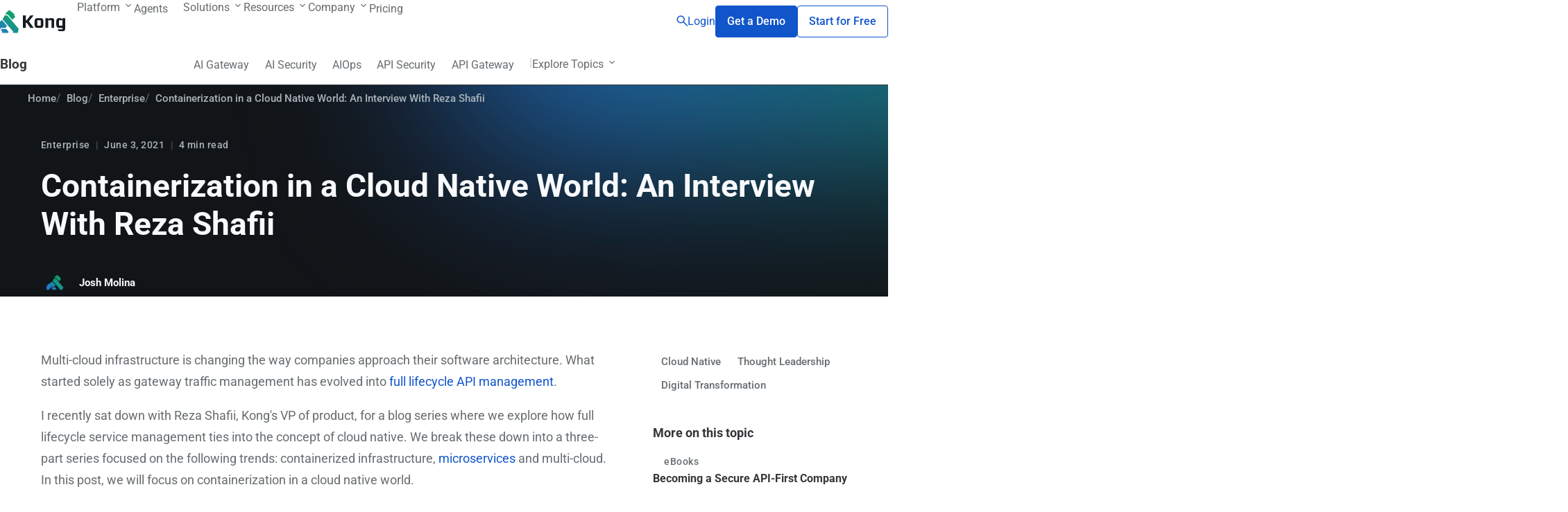

--- FILE ---
content_type: text/html; charset=utf-8
request_url: https://konghq.com/blog/enterprise/containerization-cloud-native-reza-shafii
body_size: 31067
content:
<!DOCTYPE html><html lang="en"><head><meta charSet="utf-8"/><meta name="viewport" content="width=device-width"/><link rel="preconnect" href="https://dev.visualwebsiteoptimizer.com"/><title>Containerization in a Cloud Native World: An Interview With Reza Shafii  | Kong Inc.</title><meta name="description" content="This blog series explores full lifecycle API management and the concept of cloud native. In this post we focus on containerization in a cloud native world. "/><meta name="robots" content="index,follow"/><link rel="icon" type="image/x-icon" href="/favicon.ico"/><link rel="apple-touch-icon" sizes="180x180" href="/favicon-180.png"/><link rel="apple-touch-icon" sizes="152x152" href="/favicon-152.png"/><link rel="apple-touch-icon" sizes="167x167" href="/favicon-167.png"/><link rel="canonical" href="https://konghq.com/blog/enterprise/containerization-cloud-native-reza-shafii"/><script data-title="Organization" type="application/ld+json">{
 "@context": "https://schema.org",
  "@type": "Organization",
  "name": "Kong Inc.",
  "description": "Increase developer productivity, security, and performance at scale with the unified platform for API management, service mesh, and ingress controller",
  "alternateName": "Kong",
  "url": "https://konghq.com/",
  "logo": "https://assets.prd.mktg.konghq.com/images/2023/04/6ZuOHT3Z-logomark-kong.svg",
  "email": "peopleoperations@konghq.com", 
  "sameAs": [
"https://x.com/thekonginc",
    "https://www.instagram.com/thekonghq/",
    "https://www.youtube.com/@KongInc",
    "https://www.linkedin.com/company/konghq",
    "https://en.wikipedia.org/wiki/Kong_Inc.",
    "https://github.com/kong/kong"
  ]
    }</script><script data-title="breadcrumbs" type="application/ld+json">{"@context":"https://schema.org","@type":"BreadcrumbList","itemListElement":[{"@type":"ListItem","position":1,"name":"Home","item":"https://konghq.com"},{"@type":"ListItem","position":2,"name":"Blog","item":"https://konghq.com/blog"},{"@type":"ListItem","position":3,"name":"Enterprise","item":"https://konghq.com/blog/enterprise"},{"@type":"ListItem","position":4,"name":"Containerization in a Cloud Native World: An Interview With Reza Shafii","item":"https://konghq.com/blog/enterprise/containerization-cloud-native-reza-shafii"}]}</script><script data-title="article-schema" type="application/ld+json">{"@context":"https://schema.org","@type":"BlogPosting","headline":"Containerization in a Cloud Native World: An Interview With Reza Shafii","dataPublished":"2021-06-03T19:08:26.000Z","image":["https://prd-mktg-konghq-com.imgix.net/images/2021/06/Containerization-in-a-Cloud-Native-World-An-Interview-With-Reza-Shafii-Part-1-scaled.jpg?auto=format"],"author":[{"@type":"Person","name":"Josh Molina"}]}</script><meta property="og:title" content="Containerization in a Cloud Native World: An Interview With Reza Shafii"/><meta name="og:description" content="This blog series explores full lifecycle API management and the concept of cloud native. In this post we focus on containerization in a cloud native world. "/><meta property="article:published_time"/><meta property="article:modified_time"/><meta name="author" content="Josh Molina"/><meta property="og:image" content="https://prd-mktg-konghq-com.imgix.net/images/2021/06/Containerization-in-a-Cloud-Native-World-An-Interview-With-Reza-Shafii-Part-1-social.jpg?auto=format"/><meta property="og:image:width" content="2402"/><meta property="og:image:height" content="1254"/><meta property="og:locale" content="en_US"/><meta property="og:site_name" content="Kong Inc."/><meta property="og:url" content="https://konghq.com/blog/enterprise/containerization-cloud-native-reza-shafii"/><meta property="article:publisher" content="https://www.facebook.com/konginc/"/><meta name="twitter:title" content="Containerization in a Cloud Native World: An Interview With Reza Shafii"/><meta name="twitter:description" content="This blog series explores full lifecycle API management and the concept of cloud native. In this post we focus on containerization in a cloud native world. "/><meta name="twitter:label1" content="Written by"/><meta name="twitter:data1" content="Josh Molina"/><meta name="twitter:label2" content="Est. reading time"/><meta name="twitter:data2" content="4 min read"/><meta name="twitter:card" content="summary_large_image"/><meta name="twitter:image" content="https://prd-mktg-konghq-com.imgix.net/images/2021/06/Containerization-in-a-Cloud-Native-World-An-Interview-With-Reza-Shafii-Part-1-social.jpg?auto=format"/><meta name="twitter:creator" content="@kong"/><meta name="twitter:site" content="@kong"/><style>
    html {
      --font-family-roboto: '__roboto_9aea5b', '__roboto_Fallback_9aea5b'; 
      --theme-font-family: '__roboto_9aea5b', '__roboto_Fallback_9aea5b';
      font-family: '__roboto_9aea5b', '__roboto_Fallback_9aea5b', sans-serif;

    }</style><style>
    html {
      --font-family-roboto: '__roboto_9aea5b', '__roboto_Fallback_9aea5b'; 
      --theme-font-family: '__roboto_9aea5b', '__roboto_Fallback_9aea5b';
      font-family: '__roboto_9aea5b', '__roboto_Fallback_9aea5b', sans-serif;

    }</style><meta name="next-head-count" content="38"/><link rel="preload" href="/_next/static/media/d27c3c4c48653461-s.p.woff2" as="font" type="font/woff2" crossorigin="anonymous" data-next-font="size-adjust"/><link rel="preload" href="/_next/static/media/86c65c7f163093b2-s.p.woff2" as="font" type="font/woff2" crossorigin="anonymous" data-next-font="size-adjust"/><link rel="preload" href="/_next/static/media/2329f82f48d3e252-s.p.woff2" as="font" type="font/woff2" crossorigin="anonymous" data-next-font="size-adjust"/><link rel="preload" href="/_next/static/media/5535d313c4d0dd07-s.p.woff2" as="font" type="font/woff2" crossorigin="anonymous" data-next-font="size-adjust"/><link rel="preload" href="/_next/static/media/4046ec9b7a3cd7ce-s.p.woff2" as="font" type="font/woff2" crossorigin="anonymous" data-next-font="size-adjust"/><link rel="preload" href="/_next/static/media/677590baa4ca2e13-s.p.woff2" as="font" type="font/woff2" crossorigin="anonymous" data-next-font="size-adjust"/><link rel="preload" href="/_next/static/media/48ee0eb829fd67dc-s.p.woff2" as="font" type="font/woff2" crossorigin="anonymous" data-next-font="size-adjust"/><link rel="preload" href="/_next/static/media/bd4e47cdb1b92e8e-s.p.woff2" as="font" type="font/woff2" crossorigin="anonymous" data-next-font="size-adjust"/><link rel="preload" href="/_next/static/media/dedba05d74695149-s.p.woff2" as="font" type="font/woff2" crossorigin="anonymous" data-next-font="size-adjust"/><link rel="preload" href="/_next/static/media/aacbf89b63ff3595-s.p.woff2" as="font" type="font/woff2" crossorigin="anonymous" data-next-font="size-adjust"/><link rel="preload" href="/_next/static/media/1ad77adae211261a-s.p.woff2" as="font" type="font/woff2" crossorigin="anonymous" data-next-font="size-adjust"/><link rel="preload" href="/_next/static/media/5977941da3f6f441-s.p.woff2" as="font" type="font/woff2" crossorigin="anonymous" data-next-font="size-adjust"/><link rel="preload" href="/_next/static/media/46d978a299613541-s.p.woff2" as="font" type="font/woff2" crossorigin="anonymous" data-next-font="size-adjust"/><script id="vwoCode" type="text/javascript" data-nscript="beforeInteractive">
  window._vwo_code || (function() {
  var account_id=660544,
  version=2.0,
  settings_tolerance=2000,
  hide_element='body',
  hide_element_style = 'opacity:0 !important;filter:alpha(opacity=0) !important;background:none !important',
  /* DO NOT EDIT BELOW THIS LINE */
  f=false,w=window,d=document,v=d.querySelector('#vwoCode'),cK='_vwo_'+account_id+'_settings',cc={};try{var c=JSON.parse(localStorage.getItem('_vwo_'+account_id+'_config'));cc=c&&typeof c==='object'?c:{}}catch(e){}var stT=cc.stT==='session'?w.sessionStorage:w.localStorage;code={use_existing_jquery:function(){return typeof use_existing_jquery!=='undefined'?use_existing_jquery:undefined},library_tolerance:function(){return typeof library_tolerance!=='undefined'?library_tolerance:undefined},settings_tolerance:function(){return cc.sT||settings_tolerance},hide_element_style:function(){return'{'+(cc.hES||hide_element_style)+'}'},hide_element:function(){return typeof cc.hE==='string'?cc.hE:hide_element},getVersion:function(){return version},finish:function(){if(!f){f=true;var e=d.getElementById('_vis_opt_path_hides');if(e)e.parentNode.removeChild(e)}},finished:function(){return f},load:function(e){var t=this.getSettings(),n=d.createElement('script'),i=this;if(t){n.textContent=t;d.getElementsByTagName('head')[0].appendChild(n);if(!w.VWO||VWO.caE){stT.removeItem(cK);i.load(e)}}else{n.fetchPriority='high';n.src=e;n.type='text/javascript';n.onerror=function(){_vwo_code.finish()};d.getElementsByTagName('head')[0].appendChild(n)}},getSettings:function(){try{var e=stT.getItem(cK);if(!e){return}e=JSON.parse(e);if(Date.now()>e.e){stT.removeItem(cK);return}return e.s}catch(e){return}},init:function(){if(d.URL.indexOf('__vwo_disable__')>-1)return;var e=this.settings_tolerance();w._vwo_settings_timer=setTimeout(function(){_vwo_code.finish();stT.removeItem(cK)},e);var t=d.currentScript,n=d.createElement('style'),i=this.hide_element(),r=t&&!t.async&&i?i+this.hide_element_style():'',c=d.getElementsByTagName('head')[0];n.setAttribute('id','_vis_opt_path_hides');v&&n.setAttribute('nonce',v.nonce);n.setAttribute('type','text/css');if(n.styleSheet)n.styleSheet.cssText=r;else n.appendChild(d.createTextNode(r));c.appendChild(n);this.load('https://dev.visualwebsiteoptimizer.com/j.php?a='+account_id+'&u='+encodeURIComponent(d.URL)+'&vn='+version)}};w._vwo_code=code;code.init();})();
  </script><script id="munchkin" type="text/javascript" data-nscript="beforeInteractive">
(function() {
  var didInit = false;
  function initMunchkin() {
    if(didInit === false) {
      didInit = true;
      Munchkin.init('418-TIW-119');
    }
  }
  var s = document.createElement('script');
  s.type = 'text/javascript';
  s.async = true;
  s.src = '//munchkin.marketo.net/munchkin.js';
  s.onreadystatechange = function() {
    if (this.readyState == 'complete' || this.readyState == 'loaded') {
      initMunchkin();
    }
  };
  s.onload = initMunchkin;
  document.getElementsByTagName('head')[0].appendChild(s);
})();
        </script><link rel="preload" href="/_next/static/css/56ee5e4e05bd1cfd.css" as="style"/><link rel="stylesheet" href="/_next/static/css/56ee5e4e05bd1cfd.css" data-n-g=""/><link rel="preload" href="/_next/static/css/0e205648e572c1b4.css" as="style"/><link rel="stylesheet" href="/_next/static/css/0e205648e572c1b4.css" data-n-p=""/><noscript data-n-css=""></noscript><script defer="" nomodule="" src="/_next/static/chunks/polyfills-42372ed130431b0a.js"></script><script id="dataGrailScript" src="https://api.consentjs.datagrail.io/fe1d496f-d60d-4459-b57f-3192651f79cf/82078df8-ad2b-4772-97a4-01f6b2f85f64/consent-loader.js" type="text/javascript" defer="" data-nscript="beforeInteractive"></script><script src="/_next/static/chunks/webpack-c569cc8c062fe224.js" defer=""></script><script src="/_next/static/chunks/framework-909386da93a5aefa.js" defer=""></script><script src="/_next/static/chunks/main-cf961a58f93994e0.js" defer=""></script><script src="/_next/static/chunks/pages/_app-155f4cc9fa0f3580.js" defer=""></script><script src="/_next/static/chunks/43335-edaf540284245659.js" defer=""></script><script src="/_next/static/chunks/88394-0e211342bceaee45.js" defer=""></script><script src="/_next/static/chunks/34280-983372646c16da95.js" defer=""></script><script src="/_next/static/chunks/pages/blog/%5Bterm%5D/%5B...path%5D-0ef48a9d63f3c9fa.js" defer=""></script><script src="/_next/static/8792712/_buildManifest.js" defer=""></script><script src="/_next/static/8792712/_ssgManifest.js" defer=""></script></head><body><noscript><iframe src="https://www.googletagmanager.com/ns.html?id=GTM-K46BJGD8" height="0" width="0" style="display:none;visibility:hidden"></iframe></noscript><div id="__next"><div class="layout Layout_layout__Sde6S crumbs subnav parent-theme-kong theme-light"><header id="header" class="Header_header__r9N9Y theme-light" data-analytics-region="header"><nav class="MainNav_nav__NY9a6 nav"><a href="/" class="MainNav_logo__klR_9" aria-label="KongHQ.com"><svg class="MainNav_logoSvg__7jor6 logo" fill="none" height="40" viewBox="0 0 126 40" width="126" xmlns="http://www.w3.org/2000/svg"><linearGradient id="a" gradientUnits="userSpaceOnUse" x1="32.8979" x2="3.4258" y1="13.2258" y2="43.3513"><stop offset="0" stop-color="#11a06b"></stop><stop offset="1" stop-color="#286feb"></stop></linearGradient><g fill="url(#a)"><path d="m14.6993 32.947-1.0995 1.3902 2.4875 3.8722-.2593 1.7906h10.553l.7306-1.7906-4.2446-5.2624z"></path><path d="m20.4707 9.38222-3.8172 6.65638 18.6185 21.9488-.5296 2.0126h8.5403l1.5451-7.1404-19.9225-23.48102z"></path><path d="m23.0058 4.37813-1.8155 3.33h4.504l7.7294 9.16387 4.5953-3.7595v-2.3874l-1.5963-2.23452 1.1798-1.22282-9.2197-7.26776z"></path><path d="m9.14695 22.9278h-2.51681l-6.62989586 8.3851v8.6871h7.11207586l1.25657-1.6268 5.48661-7.0785h7.9376l2.4437-3.7303-8.6061-10.1756z"></path></g><path clip-rule="evenodd" d="m77.1217 27.387h6.1921v-9.4607h-6.1921zm.2169 3.7843c-1.7235 0-2.6188-.2793-3.3563-1.0464-1.1083-1.1093-1.5382-2.6514-1.5382-7.4309s.4299-6.3215 1.5382-7.4623c.7099-.7395 1.6328-1.0188 3.3563-1.0188h5.7583c1.7235 0 2.6188.2793 3.3563 1.0188 1.1083 1.1408 1.5382 2.6513 1.5382 7.4623s-.4299 6.3216-1.5382 7.4309c-.7375.771-1.6328 1.0464-3.3563 1.0464z" fill="#181c1f" fill-rule="evenodd" class="letter"></path><path clip-rule="evenodd" d="m101.997 19.5589v.1809 11.4276h4.709v-11.9822c0-2.4862-.276-3.3791-.986-4.0557-.647-.6452-1.574-.9363-3.021-.9363l-4.1416.0118-2.3743 2.1361v-2.1361h-1.5894-3.104v16.9584h4.7092v-13.2449h5.7901v1.6325z" fill="#181c1f" fill-rule="evenodd" class="letter"></path><path clip-rule="evenodd" d="m65.0766 9.53952h5.6084l-8.0537 10.16478 8.3929 11.463h-5.9476l-6.3853-9.0044-1.5145-.0078v9.0122h-5.0484v-21.62778h5.0484v8.38278h1.5145z" fill="#181c1f" fill-rule="evenodd" class="letter"></path><path clip-rule="evenodd" d="m121.161 14.2092v2.136l-2.375-2.136-3.534-.0118c-1.692 0-2.685.2911-3.455 1.0267-1.017 1.0424-1.51 3.324-1.51 7.5016 0 4.1777.402 6.3648 1.384 7.3797.769.7357 1.684 1.0622 3.503 1.0622h5.975l.008 2.4271-8.295.0157.008.9953 2.142 2.3681h6.484c1.723 0 2.709-.3069 3.325-.952.769-.7985 1.076-1.2942 1.076-4.2091v-17.5996h-4.74zm.031 13.1584h-6.192v-9.445h6.188v9.445z" fill="#181c1f" fill-rule="evenodd" class="letter"></path></svg></a><div class="MainNav_navContentBkg__SE1z0"></div><div class="MainNav_navContent__IwBme nav-content"></div><button class="MainNav_btnMobile__l3yWF btn-mobile"><svg class="hamburger Hamburger_hamburger__9t4T0" height="20" viewBox="0 0 20 20" width="20" xmlns="http://www.w3.org/2000/svg"><path class="one" d="m1 5c-.23333 0-.43333-.07916-.6-.2375-.166664-.15833-.249998-.3625-.249998-.6125 0-.23333.083334-.43333.249998-.6.16667-.166664.36667-.249998.6-.249998h16.5c.2333 0 .4333.083334.6.249998.1667.16667.25.375.25.625 0 .23334-.0833.42917-.25.5875-.1667.15834-.3667.2375-.6.2375z"></path><path class="two" d="m1 10.5c-.23333 0-.43333-.08333-.6-.25-.166664-.16666-.249998-.36666-.249998-.6 0-.25.083334-.45416.249998-.6125.16667-.15833.36667-.2375.6-.2375h16.5c.2333 0 .4333.08334.6.25.1667.16667.25.36667.25.6 0 .25-.0833.45417-.25.6125-.1667.15834-.3667.2375-.6.2375z"></path><path class="three" d="m1 16c-.23333 0-.43333-.0833-.6-.25-.166664-.1667-.249998-.375-.249998-.625 0-.2333.083334-.4292.249998-.5875.16667-.1583.36667-.2375.6-.2375h16.5c.2333 0 .4333.0792.6.2375s.25.3625.25.6125c0 .2333-.0833.4333-.25.6s-.3667.25-.6.25z"></path></svg></button></nav><div class="Subnav_subnav__BU_Hy subnav"><div class="Subnav_heading__6ajq5"><a class="TextLink_textLink__X8rwC text-link TextLink_interactive___Va_X TextLink_hasText__7tRII" href="/blog" target="_self"><span>Blog</span></a></div><button class="Subnav_btnMobile__dYY8X"><i class="components_fontIcon--K9kP components_icon-chevron-down-Ud9tw font-icon icon-chevron-down"></i></button><div class="Subnav_links__OKCr0"><ul class="menu-block-list Subnav_primary__kWpGO primary"><li style="--index:0" data-blocktype="menu-item" data-type="default"><a class="MenuItemDefault_menuItemDefault__NQ95l TextLink_textLink__X8rwC text-link TextLink_interactive___Va_X TextLink_hasText__7tRII TextLink_icon-arrow__67wd4 icon" href="/blog/tag/ai-gateway" target="_self"><span>AI Gateway<i class="components_fontIcon--K9kP components_icon-arrow-EGZsn TextLink_icon__epDB_ TextLink_iconRight___mEI2 font-icon icon-arrow"></i></span></a></li><li style="--index:1" data-blocktype="menu-item" data-type="default"><a class="MenuItemDefault_menuItemDefault__NQ95l TextLink_textLink__X8rwC text-link TextLink_interactive___Va_X TextLink_hasText__7tRII TextLink_icon-arrow__67wd4 icon" href="/blog/tag/ai-security" target="_self"><span>AI Security<i class="components_fontIcon--K9kP components_icon-arrow-EGZsn TextLink_icon__epDB_ TextLink_iconRight___mEI2 font-icon icon-arrow"></i></span></a></li><li style="--index:2" data-blocktype="menu-item" data-type="default"><a class="MenuItemDefault_menuItemDefault__NQ95l TextLink_textLink__X8rwC text-link TextLink_interactive___Va_X TextLink_hasText__7tRII TextLink_icon-arrow__67wd4 icon" href="/blog/tag/aiops" target="_self"><span>AIOps<i class="components_fontIcon--K9kP components_icon-arrow-EGZsn TextLink_icon__epDB_ TextLink_iconRight___mEI2 font-icon icon-arrow"></i></span></a></li><li style="--index:3" data-blocktype="menu-item" data-type="default"><a class="MenuItemDefault_menuItemDefault__NQ95l TextLink_textLink__X8rwC text-link TextLink_interactive___Va_X TextLink_hasText__7tRII TextLink_icon-arrow__67wd4 icon" href="/blog/tag/api-security" target="_self"><span>API Security<i class="components_fontIcon--K9kP components_icon-arrow-EGZsn TextLink_icon__epDB_ TextLink_iconRight___mEI2 font-icon icon-arrow"></i></span></a></li><li style="--index:4" data-blocktype="menu-item" data-type="default"><a class="MenuItemDefault_menuItemDefault__NQ95l TextLink_textLink__X8rwC text-link TextLink_interactive___Va_X TextLink_hasText__7tRII TextLink_icon-arrow__67wd4 icon" href="/blog/tag/api-gateway" target="_self"><span>API Gateway<i class="components_fontIcon--K9kP components_icon-arrow-EGZsn TextLink_icon__epDB_ TextLink_iconRight___mEI2 font-icon icon-arrow"></i></span></a></li></ul><div class="Subnav_separator__J_BAq separator">|</div><ul class="menu-block-list Subnav_secondary__285DI secondary" style="--offset:5"><li style="--index:0" data-blocktype="menu-parent"><button aria-expanded="false" type="button" class="MenuParentButton_menuParent__tzF6g" aria-controls="64d9aace646e5875ce77332e-menu">Explore Topics<i class="components_fontIcon--K9kP components_icon-chevron-down-Ud9tw MenuParentButton_icon__gTtQZ font-icon icon-chevron-down"></i></button><div id="64d9aace646e5875ce77332e-menu" class="menu layout-default"><button class="back TextLink_textLink__X8rwC text-link TextLink_interactive___Va_X TextLink_hasText__7tRII  icon"><span><i class="components_fontIcon--K9kP components_icon-chevron-left-1i2wh TextLink_icon__epDB_ TextLink_iconLeft__XJC_Z font-icon icon-chevron-left"></i>Explore Topics</span></button><ul class="menu-block-list"><li style="--index:0" data-blocktype="menu-item" data-type="default"><a class="MenuItemDefault_menuItemDefault__NQ95l TextLink_textLink__X8rwC text-link TextLink_interactive___Va_X TextLink_hasText__7tRII TextLink_icon-arrow__67wd4 icon" href="/blog/tag/api-management" target="_self"><span>API Management<i class="components_fontIcon--K9kP components_icon-arrow-EGZsn TextLink_icon__epDB_ TextLink_iconRight___mEI2 font-icon icon-arrow"></i></span></a></li><li style="--index:1" data-blocktype="menu-item" data-type="default"><a class="MenuItemDefault_menuItemDefault__NQ95l TextLink_textLink__X8rwC text-link TextLink_interactive___Va_X TextLink_hasText__7tRII TextLink_icon-arrow__67wd4 icon" href="/blog/tag/api-development" target="_self"><span>API Development<i class="components_fontIcon--K9kP components_icon-arrow-EGZsn TextLink_icon__epDB_ TextLink_iconRight___mEI2 font-icon icon-arrow"></i></span></a></li><li style="--index:2" data-blocktype="menu-item" data-type="default"><a class="MenuItemDefault_menuItemDefault__NQ95l TextLink_textLink__X8rwC text-link TextLink_interactive___Va_X TextLink_hasText__7tRII TextLink_icon-arrow__67wd4 icon" href="/blog/tag/api-design" target="_self"><span>API Design<i class="components_fontIcon--K9kP components_icon-arrow-EGZsn TextLink_icon__epDB_ TextLink_iconRight___mEI2 font-icon icon-arrow"></i></span></a></li><li style="--index:3" data-blocktype="menu-item" data-type="default"><a class="MenuItemDefault_menuItemDefault__NQ95l TextLink_textLink__X8rwC text-link TextLink_interactive___Va_X TextLink_hasText__7tRII TextLink_icon-arrow__67wd4 icon" href="/blog/tag/automation" target="_self"><span>Automation<i class="components_fontIcon--K9kP components_icon-arrow-EGZsn TextLink_icon__epDB_ TextLink_iconRight___mEI2 font-icon icon-arrow"></i></span></a></li><li style="--index:4" data-blocktype="menu-item" data-type="default"><a class="MenuItemDefault_menuItemDefault__NQ95l TextLink_textLink__X8rwC text-link TextLink_interactive___Va_X TextLink_hasText__7tRII TextLink_icon-arrow__67wd4 icon" href="/blog/tag/service-mesh" target="_self"><span>Service Mesh<i class="components_fontIcon--K9kP components_icon-arrow-EGZsn TextLink_icon__epDB_ TextLink_iconRight___mEI2 font-icon icon-arrow"></i></span></a></li><li style="--index:5" data-blocktype="menu-item" data-type="default"><a class="MenuItemDefault_menuItemDefault__NQ95l TextLink_textLink__X8rwC text-link TextLink_interactive___Va_X TextLink_hasText__7tRII TextLink_icon-arrow__67wd4 icon" href="/blog/tag/insomnia" target="_self"><span>Insomnia<i class="components_fontIcon--K9kP components_icon-arrow-EGZsn TextLink_icon__epDB_ TextLink_iconRight___mEI2 font-icon icon-arrow"></i></span></a></li><li style="--index:6" data-blocktype="menu-item" data-type="default"><a class="MenuItemDefault_menuItemDefault__NQ95l TextLink_textLink__X8rwC text-link TextLink_interactive___Va_X TextLink_hasText__7tRII TextLink_icon-arrow__67wd4 icon" href="/blog/page/1" target="_self"><span>View All Blogs<i class="components_fontIcon--K9kP components_icon-arrow-EGZsn TextLink_icon__epDB_ TextLink_iconRight___mEI2 font-icon icon-arrow"></i></span></a></li></ul></div></li></ul></div></div></header><nav aria-label="Breadcrumb" class="breadcrumbs Breadcrumbs_breadcrumbs__j9Y_R theme-dark Breadcrumbs_breadcrumbsWrap__Vk_uV"><ol itemscope="" itemType="https://schema.org/BreadcrumbList" class="block gutters max-w-xl Breadcrumbs_inner__Gh3Jy"><li itemProp="itemListElement" itemscope="" itemType="https://schema.org/ListItem" class="Breadcrumbs_item__4axcE"><a itemProp="item" class="Breadcrumbs_link__ngbfD" href="https://konghq.com"><span itemProp="name">Home</span><meta itemProp="position" content="1"/></a></li><li itemProp="itemListElement" itemscope="" itemType="https://schema.org/ListItem" class="Breadcrumbs_item__4axcE"><a itemProp="item" class="Breadcrumbs_link__ngbfD" href="https://konghq.com/blog"><span itemProp="name">Blog</span><meta itemProp="position" content="2"/></a></li><li itemProp="itemListElement" itemscope="" itemType="https://schema.org/ListItem" class="Breadcrumbs_item__4axcE"><a itemProp="item" class="Breadcrumbs_link__ngbfD" href="https://konghq.com/blog/enterprise"><span itemProp="name">Enterprise</span><meta itemProp="position" content="3"/></a></li><li itemProp="itemListElement" itemscope="" itemType="https://schema.org/ListItem" class="Breadcrumbs_item__4axcE"><span class="Breadcrumbs_text__awefO" itemProp="name">Containerization in a Cloud Native World: An Interview With Reza Shafii<meta itemProp="position" content="4"/></span></li></ol></nav><main class="Layout_main__gIcPJ containerization-cloud-native-reza-shafii type-article" data-analytics-region="main"><section class="Section_section__Grz_Y theme-dark section-gradient sg--top-right Article_heroSection__Dgtcz"><div class="block Block_block__i27U_ BlogHeroBlock_hero__Csmrs hero max-w-l gutter-top-none Block_gutters__Y1XWd"><div class="Eyebrow_eyebrow__ZSgD5 BlogHeroBlock_eyebrow__2ibOH"><a class="Eyebrow_cap__UX8nh TextLink_textLink__X8rwC text-link TextLink_interactive___Va_X TextLink_hasUnderline__0rSuE TextLink_hasText__7tRII" href="/blog/enterprise"><span>Enterprise</span></a><div>June 3, 2021</div><div>4 min read</div></div><div class="SectionHeader_sectionHeader__qqZKV" style="--text-align:left;--flex-align:start"><h1 class="Heading_heading__Q4Bts Heading_format-xl__Zt3m2 header">Containerization in a Cloud Native World: An Interview With Reza Shafii</h1></div><div class="meta"><div class="BlogHeroBlock_authors__6Exuu"><address class="Author_author__qG1XJ Author_size-small__0YtSC"><picture><source srcSet="https://www.gravatar.com/avatar/107f844a2b04958f27aaf6d472f19091?s=40&amp;d=https%3A%2F%2Fkonghq.com%2F_next%2Fstatic%2Fimages%2Favatar-kong-light.4f690958.jpg&amp;r=g, https://www.gravatar.com/avatar/107f844a2b04958f27aaf6d472f19091?s=80&amp;d=https%3A%2F%2Fkonghq.com%2F_next%2Fstatic%2Fimages%2Favatar-kong-light.4f690958.jpg&amp;r=g 2x"/><img class="Author_image__8HDhp" alt="" src="https://www.gravatar.com/avatar/107f844a2b04958f27aaf6d472f19091?s=40&amp;d=https%3A%2F%2Fkonghq.com%2F_next%2Fstatic%2Fimages%2Favatar-kong-light.4f690958.jpg&amp;r=g" width="40" height="40"/></picture><div class="Author_textWrap__osPd1"><div class="Author_name__emsUl">Josh Molina</div></div></address></div></div></div></section><section class="Section_section__Grz_Y Article_toc__LOyCI"><div class="block Block_block__i27U_ TableOfContents_tableOfContents__E_rjr max-w-l gutter-top-default Block_gutters__Y1XWd"><div class="TableOfContents_body__qcvGJ"><section id="64f0d5929a471f71f02e255f" class="Section_section__Grz_Y Section_bg-auto__Oan3X"><div class="block Block_block__i27U_ rich-text-block component rich-text max-w-m gutter-top-m" style="--text-align:left;--flex-align:start"><div class="RichTextSlate_richtext__yzi9c richtext"><p>Multi-cloud infrastructure is changing the way companies approach their software architecture. What started solely as gateway traffic management has evolved into <a class="RichTextSlate_link-color-blue__303fB TextLink_textLink__X8rwC text-link TextLink_hasColor__nmUNx TextLink_interactive___Va_X TextLink_hasUnderline__0rSuE TextLink_hasText__7tRII" href="https://konghq.com/reports/gartner-magic-quadrant-api"><span>full lifecycle API management</span></a>. </p><p>I recently sat down with Reza Shafii, Kong&#x27;s VP of product, for a blog series where we explore how full lifecycle service management ties into the concept of cloud native. We break these down into a three-part series focused on the following trends: containerized infrastructure, <a class="RichTextSlate_link-color-blue__303fB TextLink_textLink__X8rwC text-link TextLink_hasColor__nmUNx TextLink_interactive___Va_X TextLink_hasUnderline__0rSuE TextLink_hasText__7tRII" href="https://konghq.com/blog/learning-center/what-are-microservices"><span>microservices</span></a> and multi-cloud. In this post, we will focus on containerization in a cloud native world. </p><h2 id="h-why-are-organizations-migrating-to-containers"><strong>Why are organizations migrating to containers? </strong></h2><p><strong>Reza:</strong> As a company, you likely have many existing applications. How do you know if you should move them or not? There is a saying in the enterprise software world: <em>&quot;We don’t throw out the garbage - we just layer on top of it.&quot;</em></p><p>So while a good chunk of applications are going to stay, some are naturally going to migrate. That is because the benefits of a containerized infrastructure - in terms of being able to save costs and move faster - outweigh the benefits of leaving it alone. </p><p>These days, almost every organization is choosing to containerize infrastructure by default. Over time, there are going to be even more containerized applications. The entity living in the container needs to be fully configurable through a containerized infrastructure API lifecycle management model. </p><h2 id="h-what-are-the-benefits-of-moving-to-containers"><strong>What are the benefits of moving to containers? </strong></h2><p><strong>Reza: </strong>The reasons are many. For one, <strong>containers are lightweight as compared to virtual machines</strong>. They are also platform agnostic, meaning you can deploy them anywhere - in the cloud or on-prem. This gives enterprises the flexibility to choose the vendor of their choice (no vendor lock-in) based on their geographic location, budget needs, etc.</p><p><strong>Containerized apps can easily scale up and down</strong> since it’s very easy to spin up a new instance of your app. It fully supports your microservices strategy. <a class="RichTextSlate_link-color-blue__303fB TextLink_textLink__X8rwC text-link TextLink_hasColor__nmUNx TextLink_interactive___Va_X TextLink_hasUnderline__0rSuE TextLink_hasText__7tRII" href="https://konghq.com/blog/learning-center/what-is-kubernetes"><span>Kubernetes</span></a> simplifies the management of all these containerized applications.</p><p><strong>Containers enable the transition to microservices.</strong> With containerization, you can easily break up an application into microservices. Development teams can break up existing monoliths and then build new applications as part of microservices. This way, they have flexibility to change faster and to save costs. </p><h2 id="h-why-does-containerization-save-costs"><strong>Why does containerization save costs? </strong></h2><p><strong>Reza:</strong> The best analogy I have heard on this is that it&#x27;s like a Tetris game. Think of the full rectangle as your total compute capacity. Kubernetes plays the perfect Tetris game with the pieces that are falling to make sure you’re always packed just right. That way you take full advantage of your overall compute capacity. </p><p>Whereas if you just add your virtual machines - you put application &quot;A&quot; on five VMs and application &quot;B&quot; on the others - nothing is playing the Tetris game for you. That can cause your cloud provider bill to go through the roof. So containerization saves costs while allowing you to be more agile and providing a more consistent surface area across multiple cloud providers as a bonus. </p><h2 id="h-what-are-the-limitations-of-legacy-technology-when-it-comes-to-containerized-infrastructure"><strong>What are the limitations of legacy technology when it comes to containerized infrastructure? </strong></h2><p><strong>Reza: </strong><em>Legacy technology solutions </em>expect you to change the state of the container for every change. This is done either by going through a Web UI - which is a very lift-and-shift heavy approach (not automatable) - or by going through the actual container generation process itself and re-deploying on it. </p><p><em><strong>This doesn’t work in the containerized infrastructure world.</strong></em></p><p>As <a class="RichTextSlate_link-color-blue__303fB TextLink_textLink__X8rwC text-link TextLink_hasColor__nmUNx TextLink_interactive___Va_X TextLink_hasUnderline__0rSuE TextLink_hasText__7tRII" href="https://konghq.com/blog/learning-center/what-is-an-api-gateway"><span>API gateways</span></a> expand and contract in a dynamic, cloud native environment like Kubernetes, the question remains: Can they adjust themselves? How can they reconfigure themselves? This is where declarative configuration-driven change management - what we call <a class="RichTextSlate_link-color-blue__303fB TextLink_textLink__X8rwC text-link TextLink_hasColor__nmUNx TextLink_interactive___Va_X TextLink_hasUnderline__0rSuE TextLink_hasText__7tRII" href="https://konghq.com/blog/apiops-devops-and-gitops-applied-to-api-lifecycle-end-to-end-automation-throughout-the-api-lifecycle"><span>APIOps</span></a> for the service lifecycle aspect - comes in, and most of the <strong>previous generation gateways don’t do that well</strong>. </p><p>In contrast, with <a class="RichTextSlate_link-color-blue__303fB TextLink_textLink__X8rwC text-link TextLink_hasColor__nmUNx TextLink_interactive___Va_X TextLink_hasUnderline__0rSuE TextLink_hasText__7tRII" href="https://konghq.com/kong"><span>Kong Gateway</span></a>, a simple scale command in Kubernetes can expand to five or 10 gateways. That elastic aspect can happen without a hitch because Kong is container native and fully declarative configuration-driven, allowing for the new pods on Kubernetes to pick up the right configuration on the fly.  </p><h2 id="h-how-does-this-tie-into-the-concept-of-cloud-connectivity"><strong>How does this tie into the concept of Cloud Connectivity?</strong></h2><p><strong>Reza:</strong> Organizations have more and more pieces of their overall applications that need to talk to each other over remote interfaces. These pieces need to talk securely, reliably and at scale. That’s what we call connectivity logic. </p><p>So how do you enable the creation of this connectivity logic so that retries are done right and security is injected right and in a consistent, reliable manner? That’s where full lifecycle API management solutions come in. </p><p>You need to do this in a containerized world, a microservices world and a multicloud world. <strong>Kong is the only player that can address the customer&#x27;s full lifecycle of your API management needs in a cloud native way, while being able to also act as a strategic long-term partner.</strong></p><p>In the next blog post in this series, we will explore the second trend in cloud native: why organizations are creating more and more microservices and how that is changing application infrastructure by creating more APIs and more connectivity.</p></div></div></section></div><aside class="TableOfContents_sidebar__dmUep"><div class="block Block_block__i27U_ TermList_termList__uRO9m Article_termList__ESHvL order-top max-w-default gutter-top-none"><div class="TermList_terms__Yd4Wg"><a class="TermList_term__HSCBK TextLink_textLink__X8rwC text-link TextLink_interactive___Va_X TextLink_hasText__7tRII" href="/blog/tag/cloud-native"><span>Cloud Native</span></a><a class="TermList_term__HSCBK TextLink_textLink__X8rwC text-link TextLink_interactive___Va_X TextLink_hasText__7tRII" href="/blog/tag/thought-leadership"><span>Thought Leadership</span></a><a class="TermList_term__HSCBK TextLink_textLink__X8rwC text-link TextLink_interactive___Va_X TextLink_hasText__7tRII" href="/blog/tag/digital-transformation"><span>Digital Transformation</span></a></div></div><div class="toc-wrap sticky"><div class="block Block_block__i27U_ component more-on-this Article_moreOnThis__zFVik max-w-default gutter-top-none"><h2 class="Heading_heading__Q4Bts Heading_format-xs__KUJJS">More on this topic</h2><a href="https://konghq.com/resources/e-book/become-api-first-company"><div class="SectionHeader_sectionHeader__qqZKV"><div class="Labels_labels__ocRPl"><div data-text="eBooks" class="Label_label__dOCve Label_color-default__krvP_ Label_fill-outline__sc5lV Label_size-normal___Amhx label label disabled">eBooks</div></div><h2 class="Heading_heading__Q4Bts Heading_format-xs__KUJJS header">Becoming a Secure API-First Company</h2></div></a><a href="https://konghq.com/resources/e-book/ai-connectivity"><div class="SectionHeader_sectionHeader__qqZKV"><div class="Labels_labels__ocRPl"><div data-text="eBooks" class="Label_label__dOCve Label_color-default__krvP_ Label_fill-outline__sc5lV Label_size-normal___Amhx label label disabled">eBooks</div></div><h2 class="Heading_heading__Q4Bts Heading_format-xs__KUJJS header">The AI Connectivity Playbook: How to Build, Govern &amp; Scale AI</h2></div></a></div><div class="block Block_block__i27U_ section-header-block Article_cta__EpjTW max-w-default gutter-top-none"><div class="SectionHeader_sectionHeader__qqZKV" style="--text-align:left;--flex-align:start"><h2 class="Heading_heading__Q4Bts Heading_format-m__M77q3 header">See Kong in action</h2><div class="RichTextSlate_richtext__yzi9c richtext SectionHeader_content__V2W6f"><p>Accelerate deployments, reduce vulnerabilities, and gain real-time visibility. </p></div><div class="ButtonList_buttonList__gkgUo buttonList" style="--text-align:left;--flex-align:flex-start"><a class="button button-primary ButtonSolid_fill-solid__XOOMA ButtonSolid_color-default__7Sv5o button-solid ButtonSolid_button__U5UQT ButtonSolid_interactive__zqhPI interactive" id="69035cfcce2975718e4fc908" href="/contact-sales" target="_self">Get a Demo</a></div></div></div></div></aside></div></section><section class="Section_section__Grz_Y"><div class="block Block_block__i27U_ Article_afterContent__emZ8Y max-w-l gutter-top-default Block_gutters__Y1XWd"><div><div class="block Block_block__i27U_ TermList_termList__uRO9m Article_termList__ESHvL max-w-m gutter-top-none"><span class="TermList_title__P0JkS">Topics</span><div class="TermList_terms__Yd4Wg"><a class="TermList_term__HSCBK TextLink_textLink__X8rwC text-link TextLink_interactive___Va_X TextLink_hasText__7tRII" href="/blog/tag/cloud-native"><span>Cloud Native</span></a><a class="TermList_term__HSCBK TextLink_textLink__X8rwC text-link TextLink_interactive___Va_X TextLink_hasText__7tRII" href="/blog/tag/thought-leadership"><span>Thought Leadership</span></a><a class="TermList_term__HSCBK TextLink_textLink__X8rwC text-link TextLink_interactive___Va_X TextLink_hasText__7tRII" href="/blog/tag/digital-transformation"><span>Digital Transformation</span></a></div></div><div class="block Block_block__i27U_ SocialShare_social__DwQpB max-w-default gutter-top-m" style="height:32px"><span class="SocialShare_title__wXYrO">Share on Social</span><div></div></div></div><div class="block Block_block__i27U_ Article_authors__nH_BP max-w-default gutter-top-none"><address class="Author_author__qG1XJ Author_size-large__vWXnc"><picture><source srcSet="https://www.gravatar.com/avatar/107f844a2b04958f27aaf6d472f19091?s=80&amp;d=https%3A%2F%2Fkonghq.com%2F_next%2Fstatic%2Fimages%2Favatar-kong-light.4f690958.jpg&amp;r=g, https://www.gravatar.com/avatar/107f844a2b04958f27aaf6d472f19091?s=160&amp;d=https%3A%2F%2Fkonghq.com%2F_next%2Fstatic%2Fimages%2Favatar-kong-light.4f690958.jpg&amp;r=g 2x"/><img class="Author_image__8HDhp" alt="" src="https://www.gravatar.com/avatar/107f844a2b04958f27aaf6d472f19091?s=80&amp;d=https%3A%2F%2Fkonghq.com%2F_next%2Fstatic%2Fimages%2Favatar-kong-light.4f690958.jpg&amp;r=g" width="80" height="80"/></picture><div class="Author_textWrap__osPd1"><div class="Author_name__emsUl">Josh Molina</div><div class="Author_social__8TdoD"></div></div></address></div></div></section><section class="Section_section__Grz_Y theme-dark"><div class="Carousel_carousel__EAMMc Article_carousel__QPjcm"><div class="title-wrap max-w-xl"><h2 class="Heading_heading__Q4Bts Heading_format-l__lf8Ej title">Recommended posts</h2><div class="btn-wrap"><button class="prev" aria-label="Previous Item"><i class="components_fontIcon--K9kP components_icon-arrow-EGZsn font-icon icon-arrow"></i></button><button class="next" aria-label="Next Item"><i class="components_fontIcon--K9kP components_icon-arrow-EGZsn font-icon icon-arrow"></i></button></div></div><div class="slide-outer"><div class="slide-wrap"><div class="Card_card__zpgyo Article_card__bWMMp"><article><h1>The Path to Commercial Open Banking: Insights from the UK</h1><picture><img alt="" loading="lazy" width="420" height="236" decoding="async" data-nimg="1" class="PayloadImage_image___kLjs" style="color:transparent" sizes="(min-width: 1260px) calc(1500pxpx - (var(--gutter) * 2)), calc(100vw - (var(--gutter) * 2))" srcSet="https://prd-mktg-konghq-com.imgix.net/images/2024/01/65b409b0-blog-bannerscover-open-banking-uk-insights.png?auto=format&amp;fit=max&amp;w=256 256w, https://prd-mktg-konghq-com.imgix.net/images/2024/01/65b409b0-blog-bannerscover-open-banking-uk-insights.png?auto=format&amp;fit=max&amp;w=460 460w, https://prd-mktg-konghq-com.imgix.net/images/2024/01/65b409b0-blog-bannerscover-open-banking-uk-insights.png?auto=format&amp;fit=max&amp;w=690 690w, https://prd-mktg-konghq-com.imgix.net/images/2024/01/65b409b0-blog-bannerscover-open-banking-uk-insights.png?auto=format&amp;fit=max&amp;w=920 920w, https://prd-mktg-konghq-com.imgix.net/images/2024/01/65b409b0-blog-bannerscover-open-banking-uk-insights.png?auto=format&amp;fit=max&amp;w=1150 1150w, https://prd-mktg-konghq-com.imgix.net/images/2024/01/65b409b0-blog-bannerscover-open-banking-uk-insights.png?auto=format&amp;fit=max&amp;w=1380 1380w, https://prd-mktg-konghq-com.imgix.net/images/2024/01/65b409b0-blog-bannerscover-open-banking-uk-insights.png?auto=format&amp;fit=max&amp;w=1920 1920w, https://prd-mktg-konghq-com.imgix.net/images/2024/01/65b409b0-blog-bannerscover-open-banking-uk-insights.png?auto=format&amp;fit=max&amp;w=2560 2560w" src="https://prd-mktg-konghq-com.imgix.net/images/2024/01/65b409b0-blog-bannerscover-open-banking-uk-insights.png?auto=format&amp;fit=max&amp;w=2560"/></picture><div class="tags"><a class="TextLink_textLink__X8rwC text-link TextLink_interactive___Va_X TextLink_hasUnderline__0rSuE TextLink_hasText__7tRII" tabindex="-1" href="/blog"><span>Enterprise</span></a><time dateTime="2024-01-26T19:39:27.693Z">January 26, 2024</time></div><p class="content"> Open Banking  is a phrase used around the world that describes a new way of engaging with banks. If we consider the 20-plus countries that have embraced the concept, they all have taken a slightly different approach than the UK, the first territory </p><div itemscope="" itemType="https://schema.org/Person" class="author"><div itemProp="name">Simon Lyons</div></div><a class="Card_link__yZRul" title="The Path to Commercial Open Banking: Insights from the UK" href="https://konghq.com/blog/enterprise/commercial-open-banking"></a></article></div><div class="Card_card__zpgyo Article_card__bWMMp"><article><h1>Managing Open Banking APIs with Kong</h1><picture><img alt="" loading="lazy" width="420" height="236" decoding="async" data-nimg="1" class="PayloadImage_image___kLjs" style="color:transparent" sizes="(min-width: 1260px) calc(1500pxpx - (var(--gutter) * 2)), calc(100vw - (var(--gutter) * 2))" srcSet="https://prd-mktg-konghq-com.imgix.net/images/2023/08/Standardized-API-Governance-Blog-Header-Kong.png?auto=format&amp;fit=max&amp;w=256 256w, https://prd-mktg-konghq-com.imgix.net/images/2023/08/Standardized-API-Governance-Blog-Header-Kong.png?auto=format&amp;fit=max&amp;w=460 460w, https://prd-mktg-konghq-com.imgix.net/images/2023/08/Standardized-API-Governance-Blog-Header-Kong.png?auto=format&amp;fit=max&amp;w=690 690w, https://prd-mktg-konghq-com.imgix.net/images/2023/08/Standardized-API-Governance-Blog-Header-Kong.png?auto=format&amp;fit=max&amp;w=920 920w, https://prd-mktg-konghq-com.imgix.net/images/2023/08/Standardized-API-Governance-Blog-Header-Kong.png?auto=format&amp;fit=max&amp;w=1150 1150w, https://prd-mktg-konghq-com.imgix.net/images/2023/08/Standardized-API-Governance-Blog-Header-Kong.png?auto=format&amp;fit=max&amp;w=1380 1380w, https://prd-mktg-konghq-com.imgix.net/images/2023/08/Standardized-API-Governance-Blog-Header-Kong.png?auto=format&amp;fit=max&amp;w=1920 1920w, https://prd-mktg-konghq-com.imgix.net/images/2023/08/Standardized-API-Governance-Blog-Header-Kong.png?auto=format&amp;fit=max&amp;w=2560 2560w" src="https://prd-mktg-konghq-com.imgix.net/images/2023/08/Standardized-API-Governance-Blog-Header-Kong.png?auto=format&amp;fit=max&amp;w=2560"/></picture><div class="tags"><a class="TextLink_textLink__X8rwC text-link TextLink_interactive___Va_X TextLink_hasUnderline__0rSuE TextLink_hasText__7tRII" tabindex="-1" href="/blog"><span>Enterprise</span></a><time dateTime="2024-01-19T16:18:37.700Z">January 19, 2024</time></div><p class="content"> In the Open Banking ecosystem, Kong Gateway emerges as a pivotal tool. It ensures that financial institutions can comply with stringent regulatory standards and leverage the opportunities presented by this new, data-driven landscape. This article wi</p><div itemscope="" itemType="https://schema.org/Person" class="author"><div itemProp="name">Kong</div></div><a class="Card_link__yZRul" title="Managing Open Banking APIs with Kong" href="https://konghq.com/blog/enterprise/managing-open-banking-apis-with-kong"></a></article></div><div class="Card_card__zpgyo Article_card__bWMMp"><article><h1>The Economic Impact of APIs: API Monetization, AI, Web3, and Beyond</h1><picture><img alt="" loading="lazy" width="420" height="236" decoding="async" data-nimg="1" class="PayloadImage_image___kLjs" style="color:transparent" sizes="(min-width: 1260px) calc(1500pxpx - (var(--gutter) * 2)), calc(100vw - (var(--gutter) * 2))" srcSet="https://prd-mktg-konghq-com.imgix.net/images/2023/04/Kong-Logo-blog-header.png?auto=format&amp;fit=max&amp;w=256 256w, https://prd-mktg-konghq-com.imgix.net/images/2023/04/Kong-Logo-blog-header.png?auto=format&amp;fit=max&amp;w=460 460w, https://prd-mktg-konghq-com.imgix.net/images/2023/04/Kong-Logo-blog-header.png?auto=format&amp;fit=max&amp;w=690 690w, https://prd-mktg-konghq-com.imgix.net/images/2023/04/Kong-Logo-blog-header.png?auto=format&amp;fit=max&amp;w=920 920w, https://prd-mktg-konghq-com.imgix.net/images/2023/04/Kong-Logo-blog-header.png?auto=format&amp;fit=max&amp;w=1150 1150w, https://prd-mktg-konghq-com.imgix.net/images/2023/04/Kong-Logo-blog-header.png?auto=format&amp;fit=max&amp;w=1380 1380w, https://prd-mktg-konghq-com.imgix.net/images/2023/04/Kong-Logo-blog-header.png?auto=format&amp;fit=max&amp;w=1920 1920w, https://prd-mktg-konghq-com.imgix.net/images/2023/04/Kong-Logo-blog-header.png?auto=format&amp;fit=max&amp;w=2560 2560w" src="https://prd-mktg-konghq-com.imgix.net/images/2023/04/Kong-Logo-blog-header.png?auto=format&amp;fit=max&amp;w=2560"/></picture><div class="tags"><a class="TextLink_textLink__X8rwC text-link TextLink_interactive___Va_X TextLink_hasUnderline__0rSuE TextLink_hasText__7tRII" tabindex="-1" href="/blog"><span>Enterprise</span></a><time dateTime="2023-10-25T15:40:00.301Z">October 25, 2023</time></div><p class="content"> Whether ordering groceries online, checking your bank balance, or tracking a delivery, APIs are behind the scenes making it all possible. They&#x27;re the backbone of the digital experiences that drive our interconnected global economy. You may know that</p><div itemscope="" itemType="https://schema.org/Person" class="author"><div itemProp="name">Eric Pulsifer</div></div><a class="Card_link__yZRul" title="The Economic Impact of APIs: API Monetization, AI, Web3, and Beyond" href="https://konghq.com/blog/enterprise/the-economic-impact-of-apis"></a></article></div><div class="Card_card__zpgyo Article_card__bWMMp"><article><h1>AI in the Enterprise: How Businesses Can Unlock the Potential of AI</h1><picture><img alt="" loading="lazy" width="420" height="236" decoding="async" data-nimg="1" class="PayloadImage_image___kLjs" style="color:transparent" sizes="(min-width: 1260px) calc(1500pxpx - (var(--gutter) * 2)), calc(100vw - (var(--gutter) * 2))" srcSet="https://prd-mktg-konghq-com.imgix.net/images/2023/10/6532c503-blog---social-header---ai-and-api-strategy-5.png?auto=format&amp;fit=max&amp;w=256 256w, https://prd-mktg-konghq-com.imgix.net/images/2023/10/6532c503-blog---social-header---ai-and-api-strategy-5.png?auto=format&amp;fit=max&amp;w=460 460w, https://prd-mktg-konghq-com.imgix.net/images/2023/10/6532c503-blog---social-header---ai-and-api-strategy-5.png?auto=format&amp;fit=max&amp;w=690 690w, https://prd-mktg-konghq-com.imgix.net/images/2023/10/6532c503-blog---social-header---ai-and-api-strategy-5.png?auto=format&amp;fit=max&amp;w=920 920w, https://prd-mktg-konghq-com.imgix.net/images/2023/10/6532c503-blog---social-header---ai-and-api-strategy-5.png?auto=format&amp;fit=max&amp;w=1150 1150w, https://prd-mktg-konghq-com.imgix.net/images/2023/10/6532c503-blog---social-header---ai-and-api-strategy-5.png?auto=format&amp;fit=max&amp;w=1380 1380w, https://prd-mktg-konghq-com.imgix.net/images/2023/10/6532c503-blog---social-header---ai-and-api-strategy-5.png?auto=format&amp;fit=max&amp;w=1920 1920w, https://prd-mktg-konghq-com.imgix.net/images/2023/10/6532c503-blog---social-header---ai-and-api-strategy-5.png?auto=format&amp;fit=max&amp;w=2560 2560w" src="https://prd-mktg-konghq-com.imgix.net/images/2023/10/6532c503-blog---social-header---ai-and-api-strategy-5.png?auto=format&amp;fit=max&amp;w=2560"/></picture><div class="tags"><a class="TextLink_textLink__X8rwC text-link TextLink_interactive___Va_X TextLink_hasUnderline__0rSuE TextLink_hasText__7tRII" tabindex="-1" href="/blog"><span>Enterprise</span></a><time dateTime="2023-10-19T21:11:25.271Z">October 19, 2023</time></div><p class="content"> How businesses can prepare for the real possibilities of artificial intelligence

 Everyone’s talking AI — or artificial intelligence. But much of that talk falls into one of two extremes: AI will fix everything or AI will ruin everything.  But let’</p><div itemscope="" itemType="https://schema.org/Person" class="author"><div itemProp="name">Eric Pulsifer</div></div><a class="Card_link__yZRul" title="AI in the Enterprise: How Businesses Can Unlock the Potential of AI" href="https://konghq.com/blog/enterprise/ai-in-the-enterprise"></a></article></div><div class="Card_card__zpgyo Article_card__bWMMp"><article><h1>Brad x Ahmed: Elements for Building Cloud Native Applications</h1><picture><img alt="" loading="lazy" width="420" height="236" decoding="async" data-nimg="1" class="PayloadImage_image___kLjs" style="color:transparent" sizes="(min-width: 1260px) calc(1500pxpx - (var(--gutter) * 2)), calc(100vw - (var(--gutter) * 2))" srcSet="https://prd-mktg-konghq-com.imgix.net/images/2022/11/Kong-Blog-Header-Blue-3.png?auto=format&amp;fit=max&amp;w=256 256w, https://prd-mktg-konghq-com.imgix.net/images/2022/11/Kong-Blog-Header-Blue-3.png?auto=format&amp;fit=max&amp;w=460 460w, https://prd-mktg-konghq-com.imgix.net/images/2022/11/Kong-Blog-Header-Blue-3.png?auto=format&amp;fit=max&amp;w=690 690w, https://prd-mktg-konghq-com.imgix.net/images/2022/11/Kong-Blog-Header-Blue-3.png?auto=format&amp;fit=max&amp;w=920 920w, https://prd-mktg-konghq-com.imgix.net/images/2022/11/Kong-Blog-Header-Blue-3.png?auto=format&amp;fit=max&amp;w=1150 1150w, https://prd-mktg-konghq-com.imgix.net/images/2022/11/Kong-Blog-Header-Blue-3.png?auto=format&amp;fit=max&amp;w=1380 1380w, https://prd-mktg-konghq-com.imgix.net/images/2022/11/Kong-Blog-Header-Blue-3.png?auto=format&amp;fit=max&amp;w=1920 1920w, https://prd-mktg-konghq-com.imgix.net/images/2022/11/Kong-Blog-Header-Blue-3.png?auto=format&amp;fit=max&amp;w=2560 2560w" src="https://prd-mktg-konghq-com.imgix.net/images/2022/11/Kong-Blog-Header-Blue-3.png?auto=format&amp;fit=max&amp;w=2560"/></picture><div class="tags"><a class="TextLink_textLink__X8rwC text-link TextLink_interactive___Va_X TextLink_hasUnderline__0rSuE TextLink_hasText__7tRII" tabindex="-1" href="/blog"><span>Enterprise</span></a><time dateTime="2022-11-03T16:09:27.000Z">November 3, 2022</time></div><p class="content"> From time to time, Kong’s Brad Drysdale and Ahmed Koshok exchange emails about the latest trends in tech. In this exchange, Brad and Ahmed discuss the continued quest for more innovation faster,  the role of automation in API strategy, and more. fro</p><div itemscope="" itemType="https://schema.org/Person" class="author"><div itemProp="name">Kong</div></div><a class="Card_link__yZRul" title="Brad x Ahmed: Elements for Building Cloud Native Applications" href="https://konghq.com/blog/enterprise/building-cloud-native-applications"></a></article></div><div class="Card_card__zpgyo Article_card__bWMMp"><article><h1>The API Mandate: How a mythical memo from Jeff Bezos changed software forever</h1><picture><img alt="" loading="lazy" width="420" height="236" decoding="async" data-nimg="1" class="PayloadImage_image___kLjs" style="color:transparent" sizes="(min-width: 1260px) calc(1500pxpx - (var(--gutter) * 2)), calc(100vw - (var(--gutter) * 2))" srcSet="https://prd-mktg-konghq-com.imgix.net/images/2022/05/20-Years-Later-1680-x-500.png?auto=format&amp;fit=max&amp;w=256 256w, https://prd-mktg-konghq-com.imgix.net/images/2022/05/20-Years-Later-1680-x-500.png?auto=format&amp;fit=max&amp;w=460 460w, https://prd-mktg-konghq-com.imgix.net/images/2022/05/20-Years-Later-1680-x-500.png?auto=format&amp;fit=max&amp;w=690 690w, https://prd-mktg-konghq-com.imgix.net/images/2022/05/20-Years-Later-1680-x-500.png?auto=format&amp;fit=max&amp;w=920 920w, https://prd-mktg-konghq-com.imgix.net/images/2022/05/20-Years-Later-1680-x-500.png?auto=format&amp;fit=max&amp;w=1150 1150w, https://prd-mktg-konghq-com.imgix.net/images/2022/05/20-Years-Later-1680-x-500.png?auto=format&amp;fit=max&amp;w=1380 1380w, https://prd-mktg-konghq-com.imgix.net/images/2022/05/20-Years-Later-1680-x-500.png?auto=format&amp;fit=max&amp;w=1920 1920w, https://prd-mktg-konghq-com.imgix.net/images/2022/05/20-Years-Later-1680-x-500.png?auto=format&amp;fit=max&amp;w=2560 2560w" src="https://prd-mktg-konghq-com.imgix.net/images/2022/05/20-Years-Later-1680-x-500.png?auto=format&amp;fit=max&amp;w=2560"/></picture><div class="tags"><a class="TextLink_textLink__X8rwC text-link TextLink_interactive___Va_X TextLink_hasUnderline__0rSuE TextLink_hasText__7tRII" tabindex="-1" href="/blog"><span>Enterprise</span></a><time dateTime="2022-05-23T13:00:09.000Z">May 23, 2022</time></div><p class="content"> You would think in the Internet age, primary sources for a widely discussed event — one that&#x27;s helped define cloud computing and today&#x27;s cascading digital transformation of enterprises — would be easy to track down. The original footprint  must  be </p><div itemscope="" itemType="https://schema.org/Person" class="author"><div itemProp="name">Augusto Marietti</div></div><a class="Card_link__yZRul" title="The API Mandate: How a mythical memo from Jeff Bezos changed software forever" href="https://konghq.com/blog/enterprise/api-mandate"></a></article></div><div class="Card_card__zpgyo Article_card__bWMMp"><article><h1>How Kubernetes Gets Work Done</h1><picture><img alt="" loading="lazy" width="420" height="236" decoding="async" data-nimg="1" class="PayloadImage_image___kLjs" style="color:transparent" sizes="(min-width: 1260px) calc(1500pxpx - (var(--gutter) * 2)), calc(100vw - (var(--gutter) * 2))" srcSet="https://prd-mktg-konghq-com.imgix.net/images/2022/01/How-Kubernetes-Gets-Work-Done-1680-x-500-1-1.png?auto=format&amp;fit=max&amp;w=256 256w, https://prd-mktg-konghq-com.imgix.net/images/2022/01/How-Kubernetes-Gets-Work-Done-1680-x-500-1-1.png?auto=format&amp;fit=max&amp;w=460 460w, https://prd-mktg-konghq-com.imgix.net/images/2022/01/How-Kubernetes-Gets-Work-Done-1680-x-500-1-1.png?auto=format&amp;fit=max&amp;w=690 690w, https://prd-mktg-konghq-com.imgix.net/images/2022/01/How-Kubernetes-Gets-Work-Done-1680-x-500-1-1.png?auto=format&amp;fit=max&amp;w=920 920w, https://prd-mktg-konghq-com.imgix.net/images/2022/01/How-Kubernetes-Gets-Work-Done-1680-x-500-1-1.png?auto=format&amp;fit=max&amp;w=1150 1150w, https://prd-mktg-konghq-com.imgix.net/images/2022/01/How-Kubernetes-Gets-Work-Done-1680-x-500-1-1.png?auto=format&amp;fit=max&amp;w=1380 1380w, https://prd-mktg-konghq-com.imgix.net/images/2022/01/How-Kubernetes-Gets-Work-Done-1680-x-500-1-1.png?auto=format&amp;fit=max&amp;w=1920 1920w, https://prd-mktg-konghq-com.imgix.net/images/2022/01/How-Kubernetes-Gets-Work-Done-1680-x-500-1-1.png?auto=format&amp;fit=max&amp;w=2560 2560w" src="https://prd-mktg-konghq-com.imgix.net/images/2022/01/How-Kubernetes-Gets-Work-Done-1680-x-500-1-1.png?auto=format&amp;fit=max&amp;w=2560"/></picture><div class="tags"><a class="TextLink_textLink__X8rwC text-link TextLink_interactive___Va_X TextLink_hasUnderline__0rSuE TextLink_hasText__7tRII" tabindex="-1" href="/blog"><span>Enterprise</span></a><time dateTime="2022-01-31T18:37:49.000Z">January 31, 2022</time></div><p class="content"> In this blog post series, we have discussed how Kubernetes enhances a container-based microservices architecture. We examine the rise of containers and Kubernetes to understand the organizational and technical advantages of each, including a deep di</p><div itemscope="" itemType="https://schema.org/Person" class="author"><div itemProp="name">Paul Vergilis</div></div><a class="Card_link__yZRul" title="How Kubernetes Gets Work Done" href="https://konghq.com/blog/enterprise/how-kubernetes-gets-work-done"></a></article></div></div></div></div></section><section class="Section_section__Grz_Y theme-dark section-gradient sg--bottom-center footer-cta"><div class="block Block_block__i27U_ section-header-block max-w-s gutter-top-3xl Block_gutters__Y1XWd"><div class="SectionHeader_sectionHeader__qqZKV" style="--text-align:center;--flex-align:center"><h2 class="Heading_heading__Q4Bts Heading_format-xl__Zt3m2 header">Ready to see Kong in action?</h2><div class="RichTextSlate_richtext__yzi9c richtext SectionHeader_content__V2W6f"><p>Get a personalized walkthrough of Kong&#x27;s platform tailored to your architecture, use cases, and scale requirements.</p></div><div class="ButtonList_buttonList__gkgUo buttonList" style="--text-align:center;--flex-align:center"><a class="button button-primary ButtonSolid_fill-solid__XOOMA ButtonSolid_color-default__7Sv5o button-solid ButtonSolid_button__U5UQT ButtonSolid_interactive__zqhPI interactive" id="6938650f9ca03c0a12224456" href="/contact-sales" target="_self">Get a Demo</a></div></div></div><div class="Spacer_spacer__KVX5Z Spacer_size-3xl__hD4EC" aria-hidden="true"></div></section><div class="Modal_modal__Jjmfy theme-dark"><div class="Modal_bg__g2O7V"></div><div class="Modal_content__c6eiN"><button class="Modal_btn__ddMit"><i class="components_fontIcon--K9kP components_icon-close-x-BEl6O font-icon icon-close-x"></i></button></div></div></main><footer class="Footer_footer__GQa1y theme-light" data-analytics-region="footer"><div class="block Block_block__i27U_ Footer_footerTop__SHkUU max-w-xl gutter-top-default Block_gutters__Y1XWd"><a class="Footer_footerLogo__NsDwx" aria-label="KongHQ.com" href="/"><svg class="Footer_logo__saldD" fill="none" height="40" viewBox="0 0 126 40" width="126" xmlns="http://www.w3.org/2000/svg"><linearGradient id="a" gradientUnits="userSpaceOnUse" x1="32.8979" x2="3.4258" y1="13.2258" y2="43.3513"><stop offset="0" stop-color="#11a06b"></stop><stop offset="1" stop-color="#286feb"></stop></linearGradient><g fill="url(#a)"><path d="m14.6993 32.947-1.0995 1.3902 2.4875 3.8722-.2593 1.7906h10.553l.7306-1.7906-4.2446-5.2624z"></path><path d="m20.4707 9.38222-3.8172 6.65638 18.6185 21.9488-.5296 2.0126h8.5403l1.5451-7.1404-19.9225-23.48102z"></path><path d="m23.0058 4.37813-1.8155 3.33h4.504l7.7294 9.16387 4.5953-3.7595v-2.3874l-1.5963-2.23452 1.1798-1.22282-9.2197-7.26776z"></path><path d="m9.14695 22.9278h-2.51681l-6.62989586 8.3851v8.6871h7.11207586l1.25657-1.6268 5.48661-7.0785h7.9376l2.4437-3.7303-8.6061-10.1756z"></path></g><path clip-rule="evenodd" d="m77.1217 27.387h6.1921v-9.4607h-6.1921zm.2169 3.7843c-1.7235 0-2.6188-.2793-3.3563-1.0464-1.1083-1.1093-1.5382-2.6514-1.5382-7.4309s.4299-6.3215 1.5382-7.4623c.7099-.7395 1.6328-1.0188 3.3563-1.0188h5.7583c1.7235 0 2.6188.2793 3.3563 1.0188 1.1083 1.1408 1.5382 2.6513 1.5382 7.4623s-.4299 6.3216-1.5382 7.4309c-.7375.771-1.6328 1.0464-3.3563 1.0464z" fill="#181c1f" fill-rule="evenodd" class="letter"></path><path clip-rule="evenodd" d="m101.997 19.5589v.1809 11.4276h4.709v-11.9822c0-2.4862-.276-3.3791-.986-4.0557-.647-.6452-1.574-.9363-3.021-.9363l-4.1416.0118-2.3743 2.1361v-2.1361h-1.5894-3.104v16.9584h4.7092v-13.2449h5.7901v1.6325z" fill="#181c1f" fill-rule="evenodd" class="letter"></path><path clip-rule="evenodd" d="m65.0766 9.53952h5.6084l-8.0537 10.16478 8.3929 11.463h-5.9476l-6.3853-9.0044-1.5145-.0078v9.0122h-5.0484v-21.62778h5.0484v8.38278h1.5145z" fill="#181c1f" fill-rule="evenodd" class="letter"></path><path clip-rule="evenodd" d="m121.161 14.2092v2.136l-2.375-2.136-3.534-.0118c-1.692 0-2.685.2911-3.455 1.0267-1.017 1.0424-1.51 3.324-1.51 7.5016 0 4.1777.402 6.3648 1.384 7.3797.769.7357 1.684 1.0622 3.503 1.0622h5.975l.008 2.4271-8.295.0157.008.9953 2.142 2.3681h6.484c1.723 0 2.709-.3069 3.325-.952.769-.7985 1.076-1.2942 1.076-4.2091v-17.5996h-4.74zm.031 13.1584h-6.192v-9.445h6.188v9.445z" fill="#181c1f" fill-rule="evenodd" class="letter"></path></svg></a><div class="Footer_footerLayout__YozJ2"><div class="Footer_footerHeader__HcwOi"><div class="Footer_footerMessage__fL1gg"><span class="Footer_footerTitle__a7h00">Powering the API world</span><p class="Footer_footerText___ULna">Increase developer productivity, security, and performance at scale with the unified platform for API management, AI gateways, service mesh, and ingress controller.</p></div><div class="FooterForm_footerForm__Fb4KS Footer_footerForm__5i1d2"><p>Sign up for Kong newsletter</p><form class="Form_form__0BOgB FooterForm_form__6E1ju TabPanels_panelAnimation-none__EjuPX" name="footer-newsletter" novalidate=""><div class="TabPanels_tabPanels__mWkOi tab-panels"><div class="TabPanels_tabPanel__qBsqF TabPanels_selected__FSfEn tab-panel" id="tab-step-0-panel"><div class="Form_step__A8pRI"><div class="InputField_field__IdmPe Form_field__Dr7I_ form-field Form_width-fill-row__0nTM2 InputField_bigLabel__2xDma"><div class="InputField_inputWrap__ITWVS"><div class="InputField_labelWrap__2z2K6"><label for="newsletter-email" class="">Email</label></div><input id="newsletter-email" type="email" class="InputField_input__CyBST" name="email" autoComplete="off" required=""/><div class="InputField_errorAndCharCount__qhdpq"></div></div></div><div class="SubmitField_width-inline-button__i84v_ Form_field__Dr7I_ form-field Form_width-inline-button__PW8i8"><button class="button button-primary ButtonSolid_fill-solid__XOOMA ButtonSolid_color-default__7Sv5o button-solid ButtonSolid_button__U5UQT SubmitField_button__FsxII ButtonSolid_interactive__zqhPI interactive" type="submit">Subscribe</button></div></div></div></div><div class="FormError_formError__iP6s5 Form_formError__HMtkx visually-hidden" aria-live="polite"><i class="components_fontIcon--K9kP components_icon-error-circle-fIh9E FormError_icon__Y586P font-icon icon-error-circle"></i></div></form></div></div><ul class="menu-block-list Footer_blocks__b4BYw"><li class="MenuColumn_menuColumn__XIHo7 menu-column bg-white" style="--column-size:1;--index:0" data-type="default"><ul class="menu-block-list"><li style="--index:0" data-blocktype="menu-item" data-type="heading"><div class="MenuItemHeading_menuItemHeading__uiBut TextLink_textLink__X8rwC text-link TextLink_hasColor__nmUNx TextLink_hasUnderline__0rSuE TextLink_hasText__7tRII disabled"><span>Platform</span></div></li><li style="--index:1" data-blocktype="menu-item" data-type="default"><a class="MenuItemDefault_menuItemDefault__NQ95l TextLink_textLink__X8rwC text-link TextLink_interactive___Va_X TextLink_hasText__7tRII TextLink_icon-arrow__67wd4 icon" href="/products/kong-konnect" target="_self"><span>Kong Konnect<i class="components_fontIcon--K9kP components_icon-arrow-EGZsn TextLink_icon__epDB_ TextLink_iconRight___mEI2 font-icon icon-arrow"></i></span></a></li><li style="--index:2" data-blocktype="menu-item" data-type="default"><a class="MenuItemDefault_menuItemDefault__NQ95l TextLink_textLink__X8rwC text-link TextLink_interactive___Va_X TextLink_hasText__7tRII TextLink_icon-arrow__67wd4 icon" href="/products/kong-gateway" target="_self"><span>Kong  Gateway<i class="components_fontIcon--K9kP components_icon-arrow-EGZsn TextLink_icon__epDB_ TextLink_iconRight___mEI2 font-icon icon-arrow"></i></span></a></li><li style="--index:3" data-blocktype="menu-item" data-type="default"><a class="MenuItemDefault_menuItemDefault__NQ95l TextLink_textLink__X8rwC text-link TextLink_interactive___Va_X TextLink_hasText__7tRII TextLink_icon-arrow__67wd4 icon" href="/products/kong-ai-gateway" target="_self"><span>Kong AI Gateway<i class="components_fontIcon--K9kP components_icon-arrow-EGZsn TextLink_icon__epDB_ TextLink_iconRight___mEI2 font-icon icon-arrow"></i></span></a></li><li style="--index:4" data-blocktype="menu-item" data-type="default"><a class="MenuItemDefault_menuItemDefault__NQ95l TextLink_textLink__X8rwC text-link TextLink_interactive___Va_X TextLink_hasText__7tRII TextLink_icon-arrow__67wd4 icon" href="/products/kong-insomnia" target="_self"><span>Kong Insomnia<i class="components_fontIcon--K9kP components_icon-arrow-EGZsn TextLink_icon__epDB_ TextLink_iconRight___mEI2 font-icon icon-arrow"></i></span></a></li><li style="--index:5" data-blocktype="menu-item" data-type="default"><a class="MenuItemDefault_menuItemDefault__NQ95l TextLink_textLink__X8rwC text-link TextLink_interactive___Va_X TextLink_hasText__7tRII TextLink_icon-arrow__67wd4 icon" href="/products/kong-konnect/features/developer-portal" target="_self"><span>Developer Portal<i class="components_fontIcon--K9kP components_icon-arrow-EGZsn TextLink_icon__epDB_ TextLink_iconRight___mEI2 font-icon icon-arrow"></i></span></a></li><li style="--index:6" data-blocktype="menu-item" data-type="default"><a class="MenuItemDefault_menuItemDefault__NQ95l TextLink_textLink__X8rwC text-link TextLink_interactive___Va_X TextLink_hasText__7tRII TextLink_icon-arrow__67wd4 icon" href="/products/kong-konnect/features/gateway-manager" target="_self"><span>Gateway Manager<i class="components_fontIcon--K9kP components_icon-arrow-EGZsn TextLink_icon__epDB_ TextLink_iconRight___mEI2 font-icon icon-arrow"></i></span></a></li><li style="--index:7" data-blocktype="menu-item" data-type="default"><a class="MenuItemDefault_menuItemDefault__NQ95l TextLink_textLink__X8rwC text-link TextLink_interactive___Va_X TextLink_hasText__7tRII TextLink_icon-arrow__67wd4 icon" href="/products/kong-konnect/features/dedicated-cloud-gateways" target="_self"><span>Cloud Gateway<i class="components_fontIcon--K9kP components_icon-arrow-EGZsn TextLink_icon__epDB_ TextLink_iconRight___mEI2 font-icon icon-arrow"></i></span></a></li><li style="--index:8" data-blocktype="menu-item" data-type="default"><a class="MenuItemDefault_menuItemDefault__NQ95l TextLink_textLink__X8rwC text-link TextLink_interactive___Va_X TextLink_hasText__7tRII TextLink_icon-arrow__67wd4 icon" href="/contact-sales" target="_self"><span>Get a Demo<i class="components_fontIcon--K9kP components_icon-arrow-EGZsn TextLink_icon__epDB_ TextLink_iconRight___mEI2 font-icon icon-arrow"></i></span></a></li></ul></li><li class="MenuColumn_menuColumn__XIHo7 menu-column bg-white" style="--column-size:1;--index:1" data-type="default"><ul class="menu-block-list"><li style="--index:0" data-blocktype="menu-item" data-type="heading"><div class="MenuItemHeading_menuItemHeading__uiBut TextLink_textLink__X8rwC text-link TextLink_hasColor__nmUNx TextLink_hasUnderline__0rSuE TextLink_hasText__7tRII disabled"><span>Explore More</span></div></li><li style="--index:1" data-blocktype="menu-item" data-type="default"><a class="MenuItemDefault_menuItemDefault__NQ95l TextLink_textLink__X8rwC text-link TextLink_interactive___Va_X TextLink_hasText__7tRII TextLink_icon-arrow__67wd4 icon" href="/solutions/open-banking" target="_self"><span>Open Banking API Solutions<i class="components_fontIcon--K9kP components_icon-arrow-EGZsn TextLink_icon__epDB_ TextLink_iconRight___mEI2 font-icon icon-arrow"></i></span></a></li><li style="--index:2" data-blocktype="menu-item" data-type="default"><a class="MenuItemDefault_menuItemDefault__NQ95l TextLink_textLink__X8rwC text-link TextLink_interactive___Va_X TextLink_hasText__7tRII TextLink_icon-arrow__67wd4 icon" href="/solutions/api-governance" target="_self"><span>API Governance Solutions<i class="components_fontIcon--K9kP components_icon-arrow-EGZsn TextLink_icon__epDB_ TextLink_iconRight___mEI2 font-icon icon-arrow"></i></span></a></li><li style="--index:3" data-blocktype="menu-item" data-type="default"><a class="MenuItemDefault_menuItemDefault__NQ95l TextLink_textLink__X8rwC text-link TextLink_interactive___Va_X TextLink_hasText__7tRII TextLink_icon-arrow__67wd4 icon" href="/solutions/istio-gateway" target="_self"><span>Istio API Gateway Integration<i class="components_fontIcon--K9kP components_icon-arrow-EGZsn TextLink_icon__epDB_ TextLink_iconRight___mEI2 font-icon icon-arrow"></i></span></a></li><li style="--index:4" data-blocktype="menu-item" data-type="default"><a class="MenuItemDefault_menuItemDefault__NQ95l TextLink_textLink__X8rwC text-link TextLink_interactive___Va_X TextLink_hasText__7tRII TextLink_icon-arrow__67wd4 icon" href="/solutions/build-on-kubernetes" target="_self"><span>Kubernetes API Management<i class="components_fontIcon--K9kP components_icon-arrow-EGZsn TextLink_icon__epDB_ TextLink_iconRight___mEI2 font-icon icon-arrow"></i></span></a></li><li style="--index:5" data-blocktype="menu-item" data-type="default"><a class="MenuItemDefault_menuItemDefault__NQ95l TextLink_textLink__X8rwC text-link TextLink_interactive___Va_X TextLink_hasText__7tRII TextLink_icon-arrow__67wd4 icon" href="/campaign/secure-api-scalability" target="_self"><span>API Gateway: Build vs Buy<i class="components_fontIcon--K9kP components_icon-arrow-EGZsn TextLink_icon__epDB_ TextLink_iconRight___mEI2 font-icon icon-arrow"></i></span></a></li><li style="--index:6" data-blocktype="menu-item" data-type="default"><a class="MenuItemDefault_menuItemDefault__NQ95l TextLink_textLink__X8rwC text-link TextLink_interactive___Va_X TextLink_hasText__7tRII TextLink_icon-arrow__67wd4 icon" href="/performance-comparison/kong-vs-postman" target="_self"><span>Kong vs Postman<i class="components_fontIcon--K9kP components_icon-arrow-EGZsn TextLink_icon__epDB_ TextLink_iconRight___mEI2 font-icon icon-arrow"></i></span></a></li><li style="--index:7" data-blocktype="menu-item" data-type="default"><a class="MenuItemDefault_menuItemDefault__NQ95l TextLink_textLink__X8rwC text-link TextLink_interactive___Va_X TextLink_hasText__7tRII TextLink_icon-arrow__67wd4 icon" href="/performance-comparison/kong-vs-mulesoft" target="_self"><span>Kong vs MuleSoft<i class="components_fontIcon--K9kP components_icon-arrow-EGZsn TextLink_icon__epDB_ TextLink_iconRight___mEI2 font-icon icon-arrow"></i></span></a></li><li style="--index:8" data-blocktype="menu-item" data-type="default"><a class="MenuItemDefault_menuItemDefault__NQ95l TextLink_textLink__X8rwC text-link TextLink_interactive___Va_X TextLink_hasText__7tRII TextLink_icon-arrow__67wd4 icon" href="/performance-comparison/kong-vs-apigee" target="_self"><span>Kong vs Apigee<i class="components_fontIcon--K9kP components_icon-arrow-EGZsn TextLink_icon__epDB_ TextLink_iconRight___mEI2 font-icon icon-arrow"></i></span></a></li></ul></li><li class="MenuColumn_menuColumn__XIHo7 menu-column bg-white" style="--column-size:1;--index:2" data-type="default"><ul class="menu-block-list"><li style="--index:0" data-blocktype="menu-item" data-type="heading"><div class="MenuItemHeading_menuItemHeading__uiBut TextLink_textLink__X8rwC text-link TextLink_hasColor__nmUNx TextLink_hasUnderline__0rSuE TextLink_hasText__7tRII disabled"><span>Documentation</span></div></li><li style="--index:1" data-blocktype="menu-item" data-type="default"><a class="MenuItemDefault_menuItemDefault__NQ95l TextLink_textLink__X8rwC text-link TextLink_interactive___Va_X TextLink_hasText__7tRII TextLink_icon-arrow__67wd4 icon" href="https://developer.konghq.com/konnect/" target="_self"><span>Kong Konnect Docs<i class="components_fontIcon--K9kP components_icon-arrow-EGZsn TextLink_icon__epDB_ TextLink_iconRight___mEI2 font-icon icon-arrow"></i></span></a></li><li style="--index:2" data-blocktype="menu-item" data-type="default"><a class="MenuItemDefault_menuItemDefault__NQ95l TextLink_textLink__X8rwC text-link TextLink_interactive___Va_X TextLink_hasText__7tRII TextLink_icon-arrow__67wd4 icon" href="https://developer.konghq.com/gateway/" target="_self"><span>Kong Gateway Docs<i class="components_fontIcon--K9kP components_icon-arrow-EGZsn TextLink_icon__epDB_ TextLink_iconRight___mEI2 font-icon icon-arrow"></i></span></a></li><li style="--index:3" data-blocktype="menu-item" data-type="default"><a class="MenuItemDefault_menuItemDefault__NQ95l TextLink_textLink__X8rwC text-link TextLink_interactive___Va_X TextLink_hasText__7tRII TextLink_icon-arrow__67wd4 icon" href="https://developer.konghq.com/mesh/" target="_self"><span>Kong Mesh Docs<i class="components_fontIcon--K9kP components_icon-arrow-EGZsn TextLink_icon__epDB_ TextLink_iconRight___mEI2 font-icon icon-arrow"></i></span></a></li><li style="--index:4" data-blocktype="menu-item" data-type="default"><a class="MenuItemDefault_menuItemDefault__NQ95l TextLink_textLink__X8rwC text-link TextLink_interactive___Va_X TextLink_hasText__7tRII TextLink_icon-arrow__67wd4 icon" href="https://developer.konghq.com/ai-gateway/" target="_self"><span>Kong AI Gateway<i class="components_fontIcon--K9kP components_icon-arrow-EGZsn TextLink_icon__epDB_ TextLink_iconRight___mEI2 font-icon icon-arrow"></i></span></a></li><li style="--index:5" data-blocktype="menu-item" data-type="default"><a class="MenuItemDefault_menuItemDefault__NQ95l TextLink_textLink__X8rwC text-link TextLink_interactive___Va_X TextLink_hasText__7tRII TextLink_icon-arrow__67wd4 icon" href="https://developer.konghq.com/insomnia/" target="_self"><span>Kong Insomnia Docs<i class="components_fontIcon--K9kP components_icon-arrow-EGZsn TextLink_icon__epDB_ TextLink_iconRight___mEI2 font-icon icon-arrow"></i></span></a></li><li style="--index:6" data-blocktype="menu-item" data-type="default"><a class="MenuItemDefault_menuItemDefault__NQ95l TextLink_textLink__X8rwC text-link TextLink_interactive___Va_X TextLink_hasText__7tRII TextLink_icon-arrow__67wd4 icon" href="https://developer.konghq.com/plugins/" target="_self"><span>Kong Plugin Hub<i class="components_fontIcon--K9kP components_icon-arrow-EGZsn TextLink_icon__epDB_ TextLink_iconRight___mEI2 font-icon icon-arrow"></i></span></a></li></ul></li><li class="MenuColumn_menuColumn__XIHo7 menu-column bg-white" style="--column-size:1;--index:3" data-type="default"><ul class="menu-block-list"><li style="--index:0" data-blocktype="menu-item" data-type="heading"><div class="MenuItemHeading_menuItemHeading__uiBut TextLink_textLink__X8rwC text-link TextLink_hasColor__nmUNx TextLink_hasUnderline__0rSuE TextLink_hasText__7tRII disabled"><span>Open Source</span></div></li><li style="--index:1" data-blocktype="menu-item" data-type="default"><a class="MenuItemDefault_menuItemDefault__NQ95l TextLink_textLink__X8rwC text-link TextLink_interactive___Va_X TextLink_hasText__7tRII TextLink_icon-arrow__67wd4 icon" href="https://developer.konghq.com/gateway/install/" target="_self"><span>Kong Gateway<i class="components_fontIcon--K9kP components_icon-arrow-EGZsn TextLink_icon__epDB_ TextLink_iconRight___mEI2 font-icon icon-arrow"></i></span></a></li><li style="--index:2" data-blocktype="menu-item" data-type="default"><a class="MenuItemDefault_menuItemDefault__NQ95l TextLink_textLink__X8rwC text-link TextLink_interactive___Va_X TextLink_hasText__7tRII  icon" href="https://kuma.io/" rel="noreferrer noopener" target="_blank"><span>Kuma<i class="components_fontIcon--K9kP components_icon-new-window-nBxvl TextLink_icon__epDB_ TextLink_iconRight___mEI2 font-icon icon-new-window"></i></span></a></li><li style="--index:3" data-blocktype="menu-item" data-type="default"><a class="MenuItemDefault_menuItemDefault__NQ95l TextLink_textLink__X8rwC text-link TextLink_interactive___Va_X TextLink_hasText__7tRII  icon" href="https://insomnia.rest/" rel="noreferrer noopener" target="_blank"><span>Insomnia<i class="components_fontIcon--K9kP components_icon-new-window-nBxvl TextLink_icon__epDB_ TextLink_iconRight___mEI2 font-icon icon-new-window"></i></span></a></li><li style="--index:4" data-blocktype="menu-item" data-type="default"><a class="MenuItemDefault_menuItemDefault__NQ95l TextLink_textLink__X8rwC text-link TextLink_interactive___Va_X TextLink_hasText__7tRII TextLink_icon-arrow__67wd4 icon" href="/community" target="_self"><span>Kong Community<i class="components_fontIcon--K9kP components_icon-arrow-EGZsn TextLink_icon__epDB_ TextLink_iconRight___mEI2 font-icon icon-arrow"></i></span></a></li></ul></li><li class="MenuColumn_menuColumn__XIHo7 menu-column bg-white" style="--column-size:1;--index:4" data-type="default"><ul class="menu-block-list"><li style="--index:0" data-blocktype="menu-item" data-type="heading"><div class="MenuItemHeading_menuItemHeading__uiBut TextLink_textLink__X8rwC text-link TextLink_hasColor__nmUNx TextLink_hasUnderline__0rSuE TextLink_hasText__7tRII disabled"><span>Company</span></div></li><li style="--index:1" data-blocktype="menu-item" data-type="default"><a class="MenuItemDefault_menuItemDefault__NQ95l TextLink_textLink__X8rwC text-link TextLink_interactive___Va_X TextLink_hasText__7tRII TextLink_icon-arrow__67wd4 icon" href="/company/about-us" target="_self"><span>About Kong<i class="components_fontIcon--K9kP components_icon-arrow-EGZsn TextLink_icon__epDB_ TextLink_iconRight___mEI2 font-icon icon-arrow"></i></span></a></li><li style="--index:2" data-blocktype="menu-item" data-type="default"><a class="MenuItemDefault_menuItemDefault__NQ95l TextLink_textLink__X8rwC text-link TextLink_interactive___Va_X TextLink_hasText__7tRII TextLink_icon-arrow__67wd4 icon" href="/customers" target="_self"><span>Customers<i class="components_fontIcon--K9kP components_icon-arrow-EGZsn TextLink_icon__epDB_ TextLink_iconRight___mEI2 font-icon icon-arrow"></i></span></a></li><li style="--index:3" data-blocktype="menu-item" data-type="default"><a class="MenuItemDefault_menuItemDefault__NQ95l TextLink_textLink__X8rwC text-link TextLink_interactive___Va_X TextLink_hasText__7tRII TextLink_icon-arrow__67wd4 icon" href="/company/careers" target="_self"><span>Careers<i class="components_fontIcon--K9kP components_icon-arrow-EGZsn TextLink_icon__epDB_ TextLink_iconRight___mEI2 font-icon icon-arrow"></i></span></a></li><li style="--index:4" data-blocktype="menu-item" data-type="default"><a class="MenuItemDefault_menuItemDefault__NQ95l TextLink_textLink__X8rwC text-link TextLink_interactive___Va_X TextLink_hasText__7tRII TextLink_icon-arrow__67wd4 icon" href="/company/press-room" target="_self"><span>Press<i class="components_fontIcon--K9kP components_icon-arrow-EGZsn TextLink_icon__epDB_ TextLink_iconRight___mEI2 font-icon icon-arrow"></i></span></a></li><li style="--index:5" data-blocktype="menu-item" data-type="default"><a class="MenuItemDefault_menuItemDefault__NQ95l TextLink_textLink__X8rwC text-link TextLink_interactive___Va_X TextLink_hasText__7tRII TextLink_icon-arrow__67wd4 icon" href="/events" target="_self"><span>Events<i class="components_fontIcon--K9kP components_icon-arrow-EGZsn TextLink_icon__epDB_ TextLink_iconRight___mEI2 font-icon icon-arrow"></i></span></a></li><li style="--index:6" data-blocktype="menu-item" data-type="default"><a class="MenuItemDefault_menuItemDefault__NQ95l TextLink_textLink__X8rwC text-link TextLink_interactive___Va_X TextLink_hasText__7tRII TextLink_icon-arrow__67wd4 icon" href="/company/contact-us" target="_self"><span>Contact<i class="components_fontIcon--K9kP components_icon-arrow-EGZsn TextLink_icon__epDB_ TextLink_iconRight___mEI2 font-icon icon-arrow"></i></span></a></li><li style="--index:7" data-blocktype="menu-item" data-type="default"><a class="MenuItemDefault_menuItemDefault__NQ95l TextLink_textLink__X8rwC text-link TextLink_interactive___Va_X TextLink_hasText__7tRII TextLink_icon-arrow__67wd4 icon" href="/pricing" target="_self"><span>Pricing<i class="components_fontIcon--K9kP components_icon-arrow-EGZsn TextLink_icon__epDB_ TextLink_iconRight___mEI2 font-icon icon-arrow"></i></span></a></li></ul></li></ul></div></div><div class="Footer_footerBottom__Fw8DP"><div class="block Block_block__i27U_ Footer_footerBottomInner__BmAJ7 max-w-xl gutter-top-none Block_gutters__Y1XWd"><ul class="Footer_social__3AjzI"><li><a href="https://github.com/kong/kong" rel="noreferrer noopener" target="_blank"><i class="components_fontIcon--K9kP components_icon-github-JuAAs font-icon icon-github"></i></a></li><li><a href="https://www.meetup.com/topics/kong/all" rel="noreferrer noopener" target="_blank"><i class="components_fontIcon--K9kP components_icon-meetup-QmC84 font-icon icon-meetup"></i></a></li><li><a href="https://www.linkedin.com/company/konghq" rel="noreferrer noopener" target="_blank"><i class="components_fontIcon--K9kP components_icon-linkedin-j-Mym font-icon icon-linkedin"></i></a></li><li><a href="https://x.com/kong" rel="noreferrer noopener" target="_blank"><i class="components_fontIcon--K9kP components_icon-x-BvS4i font-icon icon-x"></i></a></li><li><a href="https://www.youtube.com/@KongInc" rel="noreferrer noopener" target="_blank"><i class="components_fontIcon--K9kP components_icon-youtube-Ibfza font-icon icon-youtube"></i></a></li></ul><ul class="Footer_centerLinks__zVSI5"><li><a class="MenuItemDefault_menuItemDefault__NQ95l TextLink_textLink__X8rwC text-link TextLink_interactive___Va_X TextLink_hasText__7tRII TextLink_icon-arrow__67wd4 icon" href="/legal/terms-of-use"><span>Terms<i class="components_fontIcon--K9kP components_icon-arrow-EGZsn TextLink_icon__epDB_ TextLink_iconRight___mEI2 font-icon icon-arrow"></i></span></a></li><li><a class="MenuItemDefault_menuItemDefault__NQ95l TextLink_textLink__X8rwC text-link TextLink_interactive___Va_X TextLink_hasText__7tRII TextLink_icon-arrow__67wd4 icon" href="/legal/privacy-policy"><span>Privacy<i class="components_fontIcon--K9kP components_icon-arrow-EGZsn TextLink_icon__epDB_ TextLink_iconRight___mEI2 font-icon icon-arrow"></i></span></a></li><li><a class="MenuItemDefault_menuItemDefault__NQ95l TextLink_textLink__X8rwC text-link TextLink_interactive___Va_X TextLink_hasText__7tRII TextLink_icon-arrow__67wd4 icon" href="https://trust.konghq.com"><span>Trust and Compliance<i class="components_fontIcon--K9kP components_icon-arrow-EGZsn TextLink_icon__epDB_ TextLink_iconRight___mEI2 font-icon icon-arrow"></i></span></a></li><li><button class="PrivacyChoicesLink_link___f2wM TextLink_textLink__X8rwC text-link TextLink_interactive___Va_X TextLink_hasText__7tRII"><span>Privacy Choices<svg xmlns="http://www.w3.org/2000/svg" version="1.1" viewBox="0 0 30 14" aria-label="California Consumer Privacy Act (CCPA) Opt-Out Icon"><path fill="#000" d="M12.8,4.9l-4.2,4.9c0,.1-.2.2-.3.2-.2,0-.5,0-.7,0l-2.2-2.2c-.2-.2-.2-.6,0-.8.2-.2.6-.2.8,0l1.8,1.7,3.8-4.5c.2-.2.6-.2.9,0,.2.2.3.6,0,.8Z"></path><path fill="#000" d="M22.6,0H7.4C3.5,0,.4,3.1.4,7s3.1,7,7,7h15.2c3.9,0,7-3.1,7-7S26.4,0,22.6,0ZM14.2,12.8h-6.8c-3.2,0-5.8-2.6-5.8-5.8S4.2,1.2,7.4,1.2h9.9l-3.1,11.6ZM24.7,10c-.2.2-.6.2-.8,0l-2.2-2.2-2.2,2.2c-.2.2-.6.2-.8,0s-.2-.6,0-.8l2.1-2.2-2.2-2.2c-.2-.2-.2-.6,0-.8.2-.2.6-.2.8,0l2.2,2.2,2.2-2.2c.2-.2.6-.2.8,0,.2.2.2.6,0,.8l-2.1,2.2,2.2,2.2c.2.2.2.6,0,.8Z"></path><path fill="#000" d="M12.8,4.9l-4.2,4.9c0,.1-.2.2-.3.2-.2,0-.5,0-.7,0l-2.2-2.2c-.2-.2-.2-.6,0-.8.2-.2.6-.2.8,0l1.8,1.7,3.8-4.5c.2-.2.6-.2.9,0,.2.2.3.6,0,.8Z"></path></svg></span></button></li></ul><ul class="Footer_rightLinks__G8uGt"><li>© Kong Inc. <!-- -->2026</li></ul></div></div></footer></div></div><script id="__NEXT_DATA__" type="application/json">{"props":{"pageProps":{"theme":"default","header":{"primary":[{"title":"Platform","menuActiveOn":"default","layout":"platform","blocks":[{"header":{"columnSize":"4","image":{"asset":{"id":"64e10936020cd50b3f58a85b","createdAt":"2023-08-19T18:25:58.594Z","updatedAt":"2023-08-19T18:25:58.594Z","title":"Logo Kong Konnect Light","slug":"020cd50b3f58a85b-logo-kong-konnect-light","actualUrl":"https://assets.prd.mktg.konghq.com/images/2023/08/64e10936-logo-kong-konnect-light.svg","filename":"64e10936-logo-kong-konnect-light.svg","prefix":"images/2023/08","filesize":10292,"mimeType":"image/svg+xml","width":184,"height":16,"url":"https://assets.prd.mktg.konghq.com/images/2023/08/64e10936-logo-kong-konnect-light.svg","relativeUrl":"/images/2023/08/64e10936-logo-kong-konnect-light.svg"},"height":25},"heading":{"format":"default","tag":"default"},"text":"Explore the unified API Platform","href":"/products/kong-konnect","target":"_self","analytics":{}},"background":"gray","type":"default","blocks":[{"blocks":[{"type":"heading","link":{"text":"BUILD APIs","target":"_self","analytics":{}},"menuActiveOn":"default","image":{},"merchandise":{"content":{},"label":{"icon":{"icon":"default"},"image":{}}},"merchandiseQuery":"press-releases:latest","icon":{"icon":{"icon":"default"}},"button":{"type":"primary"},"id":"685335be773bb4bf4fb323e0","blockName":"BUILD APIs","blockType":"menu-item"},{"type":"icon","link":{"text":"Kong Insomnia","href":"/products/kong-insomnia","target":"_self","analytics":{}},"menuActiveOn":"default","image":{},"merchandise":{"content":{},"label":{"icon":{"icon":"default"},"image":{}}},"merchandiseQuery":"press-releases:latest","icon":{"icon":{"icon":"Install"}},"button":{"type":"primary"},"id":"685335d5773bb4bf4fb323e1","blockName":"Kong Insomnia","blockType":"menu-item"},{"type":"icon","link":{"text":"API Design","href":"/products/kong-insomnia/api-design","target":"_self","analytics":{}},"menuActiveOn":"default","image":{},"merchandise":{"content":{},"label":{"icon":{"icon":"default"},"image":{}}},"merchandiseQuery":"press-releases:latest","icon":{"icon":{"icon":"Design"}},"button":{"type":"primary"},"id":"68f0104d7a2d2b786def4ab2","blockName":"API Design","blockType":"menu-item"},{"type":"icon","link":{"text":"API Mocking","href":"/products/kong-insomnia/api-mocking","target":"_self","analytics":{}},"menuActiveOn":"default","image":{},"merchandise":{"content":{},"label":{"icon":{"icon":"default"},"image":{}}},"merchandiseQuery":"press-releases:latest","icon":{"icon":{"icon":"BuildAnywhere"}},"button":{"type":"primary"},"id":"68c9993e31469417176db3ed","blockName":"API Mocking","blockType":"menu-item"},{"type":"icon","link":{"text":"API Testing and Debugging","href":"/products/kong-insomnia/api-testing-and-debugging","target":"_self","analytics":{}},"menuActiveOn":"default","image":{},"merchandise":{"content":{},"label":{"icon":{"icon":"default"},"image":{}}},"merchandiseQuery":"press-releases:latest","icon":{"icon":{"icon":"Feedback"}},"button":{"type":"primary"},"id":"685335fc773bb4bf4fb323e2","blockName":"API Testing and Debugging","blockType":"menu-item"},{"type":"icon","link":{"text":"MCP Client","href":"/products/kong-insomnia/mcp-client","target":"_self","analytics":{}},"menuActiveOn":"default","image":{},"merchandise":{"content":{},"label":{"icon":{"icon":"default"},"image":{}}},"merchandiseQuery":"press-releases:latest","icon":{"icon":{"icon":"Event"}},"button":{"type":"primary"},"id":"696501f9c5ba3e686cf89280","blockName":"MCP Client","blockType":"menu-item"}],"id":"6852e10f094a534851b6a268","blockName":"BUILD APIs","blockType":"menu-column"},{"blocks":[{"type":"heading","link":{"text":"RUN APIs","target":"_self","analytics":{}},"menuActiveOn":"default","image":{},"merchandise":{"content":{},"label":{"icon":{"icon":"default"},"image":{}}},"merchandiseQuery":"press-releases:latest","icon":{"icon":{"icon":"default"}},"button":{"type":"primary"},"id":"685335be773bb4bf4fb323e0","blockName":"RUN APIs","blockType":"menu-item"},{"type":"icon","link":{"text":"API Gateway","href":"/products/kong-gateway","target":"_self","analytics":{}},"menuActiveOn":"default","image":{},"merchandise":{"content":{},"label":{"icon":{"icon":"default"},"image":{}}},"merchandiseQuery":"press-releases:latest","icon":{"icon":{"icon":"Gateway"}},"button":{"type":"primary"},"id":"685335d5773bb4bf4fb323e1","blockName":"API Gateway","blockType":"menu-item"},{"type":"icon","link":{"text":"AI Composer","href":"/products/kong-konnect/features/ai-composer","target":"_self","analytics":{}},"menuActiveOn":"default","image":{},"merchandise":{"content":{},"label":{"icon":{"icon":"default"},"image":{}}},"merchandiseQuery":"press-releases:latest","icon":{"icon":{"icon":"Integration"}},"button":{"type":"primary"},"id":"68533601773bb4bf4fb323e6","blockName":"AI Composer","blockType":"menu-item"},{"type":"icon","link":{"text":"AI Gateway","href":"/products/kong-ai-gateway","target":"_self","analytics":{}},"menuActiveOn":"default","image":{},"merchandise":{"content":{},"label":{"icon":{"icon":"default"},"image":{}}},"merchandiseQuery":"press-releases:latest","icon":{"icon":{"icon":"Professional"}},"button":{"type":"primary"},"id":"68ee6457629b8fc5114f5c71","blockName":"AI Gateway","blockType":"menu-item"},{"type":"icon","link":{"text":"Event Gateway","href":"/products/event-gateway","target":"_self","analytics":{}},"menuActiveOn":"default","image":{},"merchandise":{"content":{},"label":{"icon":{"icon":"default"},"image":{}}},"merchandiseQuery":"press-releases:latest","icon":{"icon":{"icon":"EventGateway"}},"button":{"type":"primary"},"id":"6853366815317d7c73543fbf","blockName":"Event Gateway","blockType":"menu-item"},{"type":"icon","link":{"text":"Kubernetes Operator","href":"/products/kong-gateway-operator","target":"_self","analytics":{}},"menuActiveOn":"default","image":{},"merchandise":{"content":{},"label":{"icon":{"icon":"default"},"image":{}}},"merchandiseQuery":"press-releases:latest","icon":{"icon":{"icon":"Ready"}},"button":{"type":"primary"},"id":"685587793acb8728acba7e8e","blockName":"Kubernetes Operator","blockType":"menu-item"},{"type":"icon","link":{"text":"Service Mesh","href":"/products/kong-mesh","target":"_self","analytics":{}},"menuActiveOn":"default","image":{},"merchandise":{"content":{},"label":{"icon":{"icon":"default"},"image":{}}},"merchandiseQuery":"press-releases:latest","icon":{"icon":{"icon":"Mesh"}},"button":{"type":"primary"},"id":"685335fc773bb4bf4fb323e2","blockName":"Service Mesh","blockType":"menu-item"},{"type":"icon","link":{"text":"Ingress Controller","href":"/products/kong-ingress-controller","target":"_self","analytics":{}},"menuActiveOn":"default","image":{},"merchandise":{"content":{},"label":{"icon":{"icon":"default"},"image":{}}},"merchandiseQuery":"press-releases:latest","icon":{"icon":{"icon":"Omnichannel"}},"button":{"type":"primary"},"id":"685352ad7fad916dd40499af","blockName":"Ingress Controller","blockType":"menu-item"},{"type":"icon","link":{"text":"Runtime Management","href":"/products/kong-konnect/features/runtime-management","target":"_self","analytics":{}},"menuActiveOn":"default","image":{},"merchandise":{"content":{},"label":{"icon":{"icon":"default"},"image":{}}},"merchandiseQuery":"press-releases:latest","icon":{"icon":{"icon":"Management"}},"button":{"type":"primary"},"id":"685352b17fad916dd40499b1","blockName":"Runtime Management","blockType":"menu-item"}],"id":"6853369415317d7c73543fc5","blockName":"RUN APIs","blockType":"menu-column"},{"blocks":[{"type":"heading","link":{"text":"DISCOVER APIs","target":"_self","analytics":{}},"menuActiveOn":"default","image":{},"merchandise":{"content":{},"label":{"icon":{"icon":"default"},"image":{}}},"merchandiseQuery":"press-releases:latest","icon":{"icon":{"icon":"default"}},"button":{"type":"primary"},"id":"6853365215317d7c73543fbd","blockName":"DISCOVER APIs","blockType":"menu-item"},{"type":"icon","link":{"text":"Developer Portal","href":"/products/kong-konnect/features/developer-portal","target":"_self","analytics":{}},"menuActiveOn":"default","image":{},"merchandise":{"content":{},"label":{"icon":{"icon":"default"},"image":{}}},"merchandiseQuery":"press-releases:latest","icon":{"icon":{"icon":"DevPortal"}},"button":{"type":"primary"},"id":"685335fe773bb4bf4fb323e4","blockName":"Developer Portal","blockType":"menu-item"},{"type":"icon","link":{"text":"Service Catalog","href":"/products/kong-konnect/features/api-service-catalog","target":"_self","analytics":{}},"menuActiveOn":"default","image":{},"merchandise":{"content":{},"label":{"icon":{"icon":"default"},"image":{}}},"merchandiseQuery":"press-releases:latest","icon":{"icon":{"icon":"ServiceHub"}},"button":{"type":"primary"},"id":"6853368015317d7c73543fc3","blockName":"Service Catalog","blockType":"menu-item"}],"id":"6855872f3acb8728acba7e8c","blockName":"DISCOVER APIs","blockType":"menu-column"},{"blocks":[{"type":"heading","link":{"text":"GOVERN APIs","target":"_self","analytics":{}},"menuActiveOn":"default","image":{},"merchandise":{"content":{},"label":{"icon":{"icon":"default"},"image":{}}},"merchandiseQuery":"press-releases:latest","icon":{"icon":{"icon":"default"}},"button":{"type":"primary"},"id":"6853365215317d7c73543fbd","blockName":"GOVERN APIs","blockType":"menu-item"},{"type":"icon","link":{"text":"Metering and Billing","href":"/products/kong-konnect/features/usage-based-metering-and-billing","target":"_self","analytics":{}},"menuActiveOn":"default","image":{},"merchandise":{"content":{},"label":{"icon":{"icon":"default"},"image":{}}},"merchandiseQuery":"press-releases:latest","icon":{"icon":{"icon":"Performance"}},"button":{"type":"primary"},"id":"685335fe773bb4bf4fb323e4","blockName":"Metering and Billing","blockType":"menu-item"},{"type":"icon","link":{"text":"Analytics","href":"/products/kong-konnect/features/advanced-analytics","target":"_self","analytics":{}},"menuActiveOn":"default","image":{},"merchandise":{"content":{},"label":{"icon":{"icon":"default"},"image":{}}},"merchandiseQuery":"press-releases:latest","icon":{"icon":{"icon":"AnalyticsBar"}},"button":{"type":"primary"},"id":"695e6733cf4ee8bb72730e0e","blockName":"Analytics","blockType":"menu-item"},{"type":"icon","link":{"text":"APIOps and Automation","href":"/products/apiops-automation","target":"_self","analytics":{}},"menuActiveOn":"default","image":{},"merchandise":{"content":{},"label":{"icon":{"icon":"default"},"image":{}}},"merchandiseQuery":"press-releases:latest","icon":{"icon":{"icon":"Operation"}},"button":{"type":"primary"},"id":"6853368015317d7c73543fc3","blockName":"APIOps and Automation","blockType":"menu-item"},{"type":"icon","link":{"text":"API Observability","href":"/products/kong-konnect/features/api-observability","target":"_self","analytics":{}},"menuActiveOn":"default","image":{},"merchandise":{"content":{},"label":{"icon":{"icon":"default"},"image":{}}},"merchandiseQuery":"press-releases:latest","icon":{"icon":{"icon":"Analytics"}},"button":{"type":"primary"},"id":"686421b092ae9c3d257e8eac","blockName":"API Observability","blockType":"menu-item"},{"type":"archive","link":{"text":"Why Kong?","href":"/company/why-kong","target":"_self","analytics":{}},"menuActiveOn":"default","image":{},"merchandise":{"content":{},"label":{"icon":{"icon":"default"},"image":{}}},"merchandiseQuery":"press-releases:latest","icon":{"icon":{"icon":"Analytics"}},"button":{"type":"primary"},"id":"685588593acb8728acba7e90","blockName":"Why Kong?","blockType":"menu-item"}],"id":"685586f23acb8728acba7e8a","blockName":"GOVERN APIs","blockType":"menu-column"}],"id":"6852dfdb094a534851b6a252","blockType":"menu-column"},{"header":{"columnSize":"default","image":{},"heading":{"format":"default","tag":"default"},"target":"_self","analytics":{}},"background":"default","type":"fixed-width","blocks":[{"type":"heading","link":{"text":"CLOUD","target":"_self","analytics":{}},"menuActiveOn":"default","image":{},"merchandise":{"content":{},"label":{"icon":{"icon":"default"},"image":{}}},"merchandiseQuery":"press-releases:latest","icon":{"icon":{"icon":"default"}},"button":{"type":"primary"},"id":"685336e315317d7c73543fc8","blockName":"CLOUD","blockType":"menu-item"},{"type":"default","link":{"text":"Cloud API Gateways","href":"/products/kong-konnect/features/dedicated-cloud-gateways","target":"_self","analytics":{}},"menuActiveOn":"default","image":{},"merchandise":{"content":{},"label":{"icon":{"icon":"default"},"image":{}}},"merchandiseQuery":"press-releases:latest","icon":{"icon":{"icon":"default"}},"button":{"type":"primary"},"id":"685336f615317d7c73543fc9","blockName":"Cloud API Gateways","blockType":"menu-item"},{"type":"default","link":{"text":"Need a self-hosted or hybrid option?","href":"/products/kong-enterprise","target":"_self","analytics":{}},"menuActiveOn":"default","image":{},"merchandise":{"content":{},"label":{"icon":{"icon":"default"},"image":{}}},"merchandiseQuery":"press-releases:latest","icon":{"icon":{"icon":"default"}},"button":{"type":"primary"},"id":"6853370c15317d7c73543fcc","blockName":"Need a self-hosted or hybrid option?","blockType":"menu-item"},{"type":"heading","link":{"text":"COMPARE","target":"_self","analytics":{}},"menuActiveOn":"default","image":{},"merchandise":{"content":{},"label":{"icon":{"icon":"default"},"image":{}}},"merchandiseQuery":"press-releases:latest","icon":{"icon":{"icon":"default"}},"button":{"type":"primary"},"id":"6855852b3acb8728acba7e83","blockName":"COMPARE","blockType":"menu-item"},{"type":"default","link":{"text":"Considering AI Gateway alternatives? ","href":"/performance-comparison/ai-gateway-alternatives","target":"_self","analytics":{}},"menuActiveOn":"default","image":{},"merchandise":{"content":{},"label":{"icon":{"icon":"default"},"image":{}}},"merchandiseQuery":"press-releases:latest","icon":{"icon":{"icon":"default"}},"button":{"type":"primary"},"id":"6853373215317d7c73543fcf","blockName":"Considering AI Gateway alternatives? ","blockType":"menu-item"},{"type":"default","link":{"text":"Kong vs. Postman","href":"/performance-comparison/kong-vs-postman","target":"_self","analytics":{}},"menuActiveOn":"default","image":{},"merchandise":{"content":{},"label":{"icon":{"icon":"default"},"image":{}}},"merchandiseQuery":"press-releases:latest","icon":{"icon":{"icon":"default"}},"button":{"type":"primary"},"id":"68dafbda05b593367c6309c4","blockName":"Kong vs. Postman","blockType":"menu-item"},{"type":"default","link":{"text":"Kong vs. MuleSoft","href":"/performance-comparison/kong-vs-mulesoft","target":"_self","analytics":{}},"menuActiveOn":"default","image":{},"merchandise":{"content":{},"label":{"icon":{"icon":"default"},"image":{}}},"merchandiseQuery":"press-releases:latest","icon":{"icon":{"icon":"default"}},"button":{"type":"primary"},"id":"6853373a15317d7c73543fd5","blockName":"Kong vs. MuleSoft","blockType":"menu-item"},{"type":"default","link":{"text":"Kong vs. Apigee","href":"/performance-comparison/kong-vs-apigee","target":"_self","analytics":{}},"menuActiveOn":"default","image":{},"merchandise":{"content":{},"label":{"icon":{"icon":"default"},"image":{}}},"merchandiseQuery":"press-releases:latest","icon":{"icon":{"icon":"default"}},"button":{"type":"primary"},"id":"685585413acb8728acba7e85","blockName":"Kong vs. Apigee","blockType":"menu-item"},{"type":"default","link":{"text":"Kong vs. IBM","href":"/performance-comparison/ibm-api-connect-vs-kong","target":"_self","analytics":{}},"menuActiveOn":"default","image":{},"merchandise":{"content":{},"label":{"icon":{"icon":"default"},"image":{}}},"merchandiseQuery":"press-releases:latest","icon":{"icon":{"icon":"default"}},"button":{"type":"primary"},"id":"6853373715317d7c73543fd1","blockName":"Kong vs. IBM","blockType":"menu-item"},{"type":"heading","link":{"text":"GET STARTED","target":"_self","analytics":{}},"menuActiveOn":"default","image":{},"merchandise":{"content":{},"label":{"icon":{"icon":"default"},"image":{}}},"merchandiseQuery":"press-releases:latest","icon":{"icon":{"icon":"default"}},"button":{"type":"primary"},"id":"6853371e15317d7c73543fce","blockName":"GET STARTED","blockType":"menu-item"},{"type":"default","link":{"text":"Sign Up for Kong Konnect","href":"/products/kong-konnect/register","target":"_self","analytics":{}},"menuActiveOn":"default","image":{},"merchandise":{"content":{},"label":{"icon":{"icon":"default"},"image":{}}},"merchandiseQuery":"press-releases:latest","icon":{"icon":{"icon":"default"}},"button":{"type":"primary"},"id":"6853373915317d7c73543fd3","blockName":"Sign Up for Kong Konnect","blockType":"menu-item"},{"type":"default","link":{"text":"Documentation","href":"https://developer.konghq.com/","target":"_self","analytics":{}},"menuActiveOn":"default","image":{},"merchandise":{"content":{},"label":{"icon":{"icon":"default"},"image":{}}},"merchandiseQuery":"press-releases:latest","icon":{"icon":{"icon":"default"}},"button":{"type":"primary"},"id":"6855856c3acb8728acba7e87","blockName":"Documentation","blockType":"menu-item"}],"id":"685336d915317d7c73543fc7","blockName":"Right Column","blockType":"menu-column"}],"id":"6852dfb8094a534851b6a251","blockName":"Platform","blockType":"menu-parent"},{"type":"default","link":{"text":"Agents","href":"/products/kong-konnect/agents","target":"_self","analytics":{}},"menuActiveOn":"default","image":{},"merchandise":{"content":{},"label":{"icon":{"icon":"default"},"image":{}}},"merchandiseQuery":"press-releases:latest","icon":{"icon":{"icon":"default"}},"button":{"type":"primary"},"id":"6464fdda85f9af46ccfce610","blockName":"Agents","blockType":"menu-item"},{"title":"Solutions","menuActiveOn":"default","layout":"default","blocks":[{"header":{"columnSize":"default","image":{},"heading":{"format":"default","tag":"default"},"target":"_self","analytics":{}},"background":"default","type":"default","blocks":[{"type":"heading","link":{"text":"FOR PLATFORM TEAMS","href":"","target":"_self","analytics":{}},"menuActiveOn":"default","image":{},"merchandise":{"content":{},"label":{"icon":{"icon":"default"},"image":{}}},"merchandiseQuery":"press-releases:latest","icon":{"icon":{"icon":"default"}},"button":{"type":"primary"},"id":"6465037385f9af46ccfce613","blockName":"FOR PLATFORM TEAMS","blockType":"menu-item"},{"type":"default","link":{"text":"Developer Platform","href":"/solutions/building-developer-platform","target":"_self","analytics":{}},"menuActiveOn":"default","image":{},"merchandise":{"content":{},"label":{"icon":{"icon":"default"},"image":{}}},"merchandiseQuery":"press-releases:latest","icon":{"icon":{"icon":"default"}},"button":{"type":"primary"},"id":"6465048185f9af46ccfce614","blockName":"Developer Platform","blockType":"menu-item"},{"type":"default","link":{"text":"Kubernetes and Microservices","href":"/solutions/build-on-kubernetes","target":"_self","analytics":{}},"menuActiveOn":"default","image":{},"merchandise":{"content":{},"label":{"icon":{"icon":"default"},"image":{}}},"merchandiseQuery":"press-releases:latest","icon":{"icon":{"icon":"default"}},"button":{"type":"primary"},"id":"65e8cc8e34f12c44e1e685c5","blockName":"Kubernetes and Microservices","blockType":"menu-item"},{"type":"default","link":{"text":"Observability","href":"/solutions/observability","target":"_self","analytics":{}},"menuActiveOn":"default","image":{},"merchandise":{"content":{},"label":{"icon":{"icon":"default"},"image":{}}},"merchandiseQuery":"press-releases:latest","icon":{"icon":{"icon":"default"}},"button":{"type":"primary"},"id":"660c20df91972a18b0d44846","blockName":"Observability","blockType":"menu-item"},{"type":"default","link":{"text":"Service Mesh Connectivity ","href":"/solutions/service-mesh-connectivity","target":"_self","analytics":{}},"menuActiveOn":"default","image":{},"merchandise":{"content":{},"label":{"icon":{"icon":"default"},"image":{}}},"merchandiseQuery":"press-releases:latest","icon":{"icon":{"icon":"default"}},"button":{"type":"primary"},"id":"660c20dd91972a18b0d44844","blockName":"Service Mesh Connectivity ","blockType":"menu-item"},{"type":"default","link":{"text":"Kafka Event Streaming","href":"/solutions/kafka-stream-api-management","target":"_self","analytics":{}},"menuActiveOn":"default","image":{},"merchandise":{"content":{},"label":{"icon":{"icon":"default"},"image":{}}},"merchandiseQuery":"press-releases:latest","icon":{"icon":{"icon":"default"}},"button":{"type":"primary"},"id":"6737802898c7612535f6db47","blockName":"Kafka Event Streaming","blockType":"menu-item"}],"id":"6462801b53351e33162140fa","blockName":"FOR PLATFORM TEAMS","blockType":"menu-column"},{"header":{"columnSize":"default","image":{},"heading":{"format":"default","tag":"default"},"target":"_self","analytics":{}},"background":"default","type":"default","blocks":[{"type":"heading","link":{"text":"FOR EXECUTIVES","href":"","target":"_self","analytics":{}},"menuActiveOn":"default","image":{},"merchandise":{"content":{},"label":{"icon":{"icon":"default"},"image":{}}},"merchandiseQuery":"press-releases:latest","icon":{"icon":{"icon":"default"}},"button":{"type":"primary"},"id":"646504a685f9af46ccfce616","blockName":"FOR EXECUTIVES","blockType":"menu-item"},{"type":"default","link":{"text":"Open Banking","href":"/solutions/open-banking","target":"_self","analytics":{}},"menuActiveOn":"default","image":{},"merchandise":{"content":{},"label":{"icon":{"icon":"default"},"image":{}}},"merchandiseQuery":"press-releases:latest","icon":{"icon":{"icon":"default"}},"button":{"type":"primary"},"id":"65fc349027c743914fea875f","blockName":"Open Banking","blockType":"menu-item"},{"type":"default","link":{"text":"Legacy Migration","href":"/solutions/legacy-api-management-migration","target":"_self","analytics":{}},"menuActiveOn":"default","image":{},"merchandise":{"content":{},"label":{"icon":{"icon":"default"},"image":{}}},"merchandiseQuery":"press-releases:latest","icon":{"icon":{"icon":"default"}},"button":{"type":"primary"},"id":"66e1d61dd2368fd6b4b67c53","blockName":"Legacy Migration","blockType":"menu-item"},{"type":"default","link":{"text":"Platform Cost Reduction","href":"/solutions/api-platform-consolidation","target":"_self","analytics":{}},"menuActiveOn":"default","image":{},"merchandise":{"content":{},"label":{"icon":{"icon":"default"},"image":{}}},"merchandiseQuery":"press-releases:latest","icon":{"icon":{"icon":"default"}},"button":{"type":"primary"},"id":"66e1d621d2368fd6b4b67c55","blockName":"Platform Cost Reduction","blockType":"menu-item"},{"type":"default","link":{"text":"Kafka Cost Optimization","href":"/solutions/reduce-kafka-cost","target":"_self","analytics":{}},"menuActiveOn":"default","image":{},"merchandise":{"content":{},"label":{"icon":{"icon":"default"},"image":{}}},"merchandiseQuery":"press-releases:latest","icon":{"icon":{"icon":"default"}},"button":{"type":"primary"},"id":"665a1e3209853152cb1a1129","blockName":"Kafka Cost Optimization","blockType":"menu-item"},{"type":"default","link":{"text":"API Monetization","href":"/solutions/api-monetization","target":"_self","analytics":{}},"menuActiveOn":"default","image":{},"merchandise":{"content":{},"label":{"icon":{"icon":"default"},"image":{}}},"merchandiseQuery":"press-releases:latest","icon":{"icon":{"icon":"default"}},"button":{"type":"primary"},"id":"6644c1a245b6b1f85ad81a13","blockName":"API Monetization","blockType":"menu-item"},{"type":"default","link":{"text":"AI Monetization","href":"/solutions/ai-monetization","target":"_self","analytics":{}},"menuActiveOn":"default","image":{},"merchandise":{"content":{},"label":{"icon":{"icon":"default"},"image":{}}},"merchandiseQuery":"press-releases:latest","icon":{"icon":{"icon":"default"}},"button":{"type":"primary"},"id":"695e611dcf4ee8bb72730e04","blockName":"AI Monetization","blockType":"menu-item"},{"type":"default","link":{"text":"AI FinOps","href":"/solutions/ai-cost-governance-finops","target":"_self","analytics":{}},"menuActiveOn":"default","image":{},"merchandise":{"content":{},"label":{"icon":{"icon":"default"},"image":{}}},"merchandiseQuery":"press-releases:latest","icon":{"icon":{"icon":"default"}},"button":{"type":"primary"},"id":"695e6137cf4ee8bb72730e06","blockName":"AI FinOps","blockType":"menu-item"}],"id":"6462802353351e33162140fb","blockName":"FOR EXECUTIVES","blockType":"menu-column"},{"header":{"columnSize":"default","image":{},"heading":{"format":"default","tag":"default"},"target":"_self","analytics":{}},"background":"default","type":"default","blocks":[{"type":"heading","link":{"text":"FOR AI TEAMS","target":"_self","analytics":{}},"menuActiveOn":"default","image":{},"merchandise":{"content":{},"label":{"icon":{"icon":"default"},"image":{}}},"merchandiseQuery":"press-releases:latest","icon":{"icon":{"icon":"default"}},"button":{"type":"primary"},"id":"64ac86161c47e90edfbb580d","blockName":"FOR AI TEAMS","blockType":"menu-item"},{"type":"default","link":{"text":"AI Governance","href":"/solutions/ai-governance","target":"_self","analytics":{}},"menuActiveOn":"default","image":{},"merchandise":{"content":{},"label":{"icon":{"icon":"default"},"image":{}}},"merchandiseQuery":"press-releases:latest","icon":{"icon":{"icon":"default"}},"button":{"type":"primary"},"id":"64ac862d1c47e90edfbb580f","blockName":"AI Governance","blockType":"menu-item"},{"type":"default","link":{"text":"AI Security","href":"/solutions/ai-security","target":"_self","analytics":{}},"menuActiveOn":"default","image":{},"merchandise":{"content":{},"label":{"icon":{"icon":"default"},"image":{}}},"merchandiseQuery":"press-releases:latest","icon":{"icon":{"icon":"default"}},"button":{"type":"primary"},"id":"68641eb492ae9c3d257e8ea8","blockName":"AI Security","blockType":"menu-item"},{"type":"default","link":{"text":"AI Cost Control","href":"/solutions/ai-cost-optimization-management","target":"_self","analytics":{}},"menuActiveOn":"default","image":{},"merchandise":{"content":{},"label":{"icon":{"icon":"default"},"image":{}}},"merchandiseQuery":"press-releases:latest","icon":{"icon":{"icon":"default"}},"button":{"type":"primary"},"id":"685344afae308c4e3b3ed2c0","blockName":"AI Cost Control","blockType":"menu-item"},{"type":"default","link":{"text":"Agentic Infrastructure","href":"/solutions/agentic-ai-workflows","target":"_self","analytics":{}},"menuActiveOn":"default","image":{},"merchandise":{"content":{},"label":{"icon":{"icon":"default"},"image":{}}},"merchandiseQuery":"press-releases:latest","icon":{"icon":{"icon":"default"}},"button":{"type":"primary"},"id":"685344aeae308c4e3b3ed2be","blockName":"Agentic Infrastructure","blockType":"menu-item"},{"type":"default","link":{"text":"MCP Production","href":"/solutions/mcp-production-and-consumption","target":"_self","analytics":{}},"menuActiveOn":"default","image":{},"merchandise":{"content":{},"label":{"icon":{"icon":"default"},"image":{}}},"merchandiseQuery":"press-releases:latest","icon":{"icon":{"icon":"default"}},"button":{"type":"primary"},"id":"68ee3fa25afec8e318a44f7a","blockName":"MCP Production","blockType":"menu-item"},{"type":"default","link":{"text":"MCP Traffic Gateway","href":"/solutions/mcp-governance","target":"_self","analytics":{}},"menuActiveOn":"default","image":{},"merchandise":{"content":{},"label":{"icon":{"icon":"default"},"image":{}}},"merchandiseQuery":"press-releases:latest","icon":{"icon":{"icon":"default"}},"button":{"type":"primary"},"id":"64ac86481c47e90edfbb5811","blockName":"MCP Traffic Gateway","blockType":"menu-item"}],"id":"6462802a53351e33162140fc","blockName":"FOR AI TEAMS","blockType":"menu-column"},{"header":{"columnSize":"default","image":{},"heading":{"format":"default","tag":"default"},"target":"_self","analytics":{}},"background":"default","type":"default","blocks":[{"type":"heading","link":{"text":"FOR DEVELOPERS","target":"_self","analytics":{}},"menuActiveOn":"default","image":{},"merchandise":{"content":{},"label":{"icon":{"icon":"default"},"image":{}}},"merchandiseQuery":"press-releases:latest","icon":{"icon":{"icon":"default"}},"button":{"type":"primary"},"id":"64ac86161c47e90edfbb580d","blockName":"FOR DEVELOPERS","blockType":"menu-item"},{"type":"default","link":{"text":"Mobile App API Development","href":"/solutions/mobile-application-api-development","target":"_self","analytics":{}},"menuActiveOn":"default","image":{},"merchandise":{"content":{},"label":{"icon":{"icon":"default"},"image":{}}},"merchandiseQuery":"press-releases:latest","icon":{"icon":{"icon":"default"}},"button":{"type":"primary"},"id":"64ac862d1c47e90edfbb580f","blockName":"Mobile App API Development","blockType":"menu-item"},{"type":"default","link":{"text":"GenAI App Development","href":"/solutions/power-openai-applications","target":"_self","analytics":{}},"menuActiveOn":"default","image":{},"merchandise":{"content":{},"label":{"icon":{"icon":"default"},"image":{}}},"merchandiseQuery":"press-releases:latest","icon":{"icon":{"icon":"default"}},"button":{"type":"primary"},"id":"6634f1c147b46277950aea5d","blockName":"GenAI App Development","blockType":"menu-item"},{"type":"default","link":{"text":"API Gateway for Istio","href":"/solutions/istio-gateway","target":"_self","analytics":{}},"menuActiveOn":"default","image":{},"merchandise":{"content":{},"label":{"icon":{"icon":"default"},"image":{}}},"merchandiseQuery":"press-releases:latest","icon":{"icon":{"icon":"default"}},"button":{"type":"primary"},"id":"685344afae308c4e3b3ed2c0","blockName":"API Gateway for Istio","blockType":"menu-item"},{"type":"default","link":{"text":"Decentralized Load Balancing","href":"/solutions/decentralized-load-balancing","target":"_self","analytics":{}},"menuActiveOn":"default","image":{},"merchandise":{"content":{},"label":{"icon":{"icon":"default"},"image":{}}},"merchandiseQuery":"press-releases:latest","icon":{"icon":{"icon":"default"}},"button":{"type":"primary"},"id":"685344aeae308c4e3b3ed2be","blockName":"Decentralized Load Balancing","blockType":"menu-item"}],"id":"685344b8ae308c4e3b3ed2c2","blockName":"FOR DEVELOPERS","blockType":"menu-column"},{"header":{"columnSize":"default","image":{},"heading":{"format":"default","tag":"default"},"target":"_self","analytics":{}},"background":"default","type":"default","blocks":[{"type":"heading","link":{"text":"BY INDUSTRY","target":"_self","analytics":{}},"menuActiveOn":"default","image":{},"merchandise":{"content":{},"label":{"icon":{"icon":"default"},"image":{}}},"merchandiseQuery":"press-releases:latest","icon":{"icon":{"icon":"default"}},"button":{"type":"primary"},"id":"64ac86161c47e90edfbb580d","blockName":"BY INDUSTRY","blockType":"menu-item"},{"type":"default","link":{"text":"Financial Services","href":"/solutions/financial-services-industry","target":"_self","analytics":{}},"menuActiveOn":"default","image":{},"merchandise":{"content":{},"label":{"icon":{"icon":"default"},"image":{}}},"merchandiseQuery":"press-releases:latest","icon":{"icon":{"icon":"default"}},"button":{"type":"primary"},"id":"64ac862d1c47e90edfbb580f","blockName":"Financial Services","blockType":"menu-item"},{"type":"default","link":{"text":"Healthcare","href":"/solutions/healthcare","target":"_self","analytics":{}},"menuActiveOn":"default","image":{},"merchandise":{"content":{},"label":{"icon":{"icon":"default"},"image":{}}},"merchandiseQuery":"press-releases:latest","icon":{"icon":{"icon":"default"}},"button":{"type":"primary"},"id":"6634f1c147b46277950aea5d","blockName":"Healthcare","blockType":"menu-item"},{"type":"default","link":{"text":"Higher Education","href":"/solutions/api-platform-for-education-services","target":"_self","analytics":{}},"menuActiveOn":"default","image":{},"merchandise":{"content":{},"label":{"icon":{"icon":"default"},"image":{}}},"merchandiseQuery":"press-releases:latest","icon":{"icon":{"icon":"default"}},"button":{"type":"primary"},"id":"685344afae308c4e3b3ed2c0","blockName":"Higher Education","blockType":"menu-item"},{"type":"default","link":{"text":"Insurance","href":"/solutions/insurance","target":"_self","analytics":{}},"menuActiveOn":"default","image":{},"merchandise":{"content":{},"label":{"icon":{"icon":"default"},"image":{}}},"merchandiseQuery":"press-releases:latest","icon":{"icon":{"icon":"default"}},"button":{"type":"primary"},"id":"685344aeae308c4e3b3ed2be","blockName":"Insurance","blockType":"menu-item"},{"type":"default","link":{"text":"Manufacturing","href":"/solutions/manufacturing","target":"_self","analytics":{}},"menuActiveOn":"default","image":{},"merchandise":{"content":{},"label":{"icon":{"icon":"default"},"image":{}}},"merchandiseQuery":"press-releases:latest","icon":{"icon":{"icon":"default"}},"button":{"type":"primary"},"id":"6853452aae308c4e3b3ed2cc","blockName":"Manufacturing","blockType":"menu-item"},{"type":"default","link":{"text":"Retail","href":"/solutions/retail","target":"_self","analytics":{}},"menuActiveOn":"default","image":{},"merchandise":{"content":{},"label":{"icon":{"icon":"default"},"image":{}}},"merchandiseQuery":"press-releases:latest","icon":{"icon":{"icon":"default"}},"button":{"type":"primary"},"id":"68534528ae308c4e3b3ed2ca","blockName":"Retail","blockType":"menu-item"},{"type":"default","link":{"text":"Software \u0026 Technology","href":"/solutions/software-and-technology","target":"_self","analytics":{}},"menuActiveOn":"default","image":{},"merchandise":{"content":{},"label":{"icon":{"icon":"default"},"image":{}}},"merchandiseQuery":"press-releases:latest","icon":{"icon":{"icon":"default"}},"button":{"type":"primary"},"id":"68534527ae308c4e3b3ed2c8","blockName":"Software \u0026 Technology","blockType":"menu-item"},{"type":"default","link":{"text":"Transportation","href":"/solutions/transportation-and-logistics","target":"_self","analytics":{}},"menuActiveOn":"default","image":{},"merchandise":{"content":{},"label":{"icon":{"icon":"default"},"image":{}}},"merchandiseQuery":"press-releases:latest","icon":{"icon":{"icon":"default"}},"button":{"type":"primary"},"id":"68534525ae308c4e3b3ed2c6","blockName":"Transportation","blockType":"menu-item"},{"type":"archive","link":{"text":"See all Solutions","href":"/solutions","target":"_self","analytics":{}},"menuActiveOn":"default","image":{},"merchandise":{"content":{},"label":{"icon":{"icon":"default"},"image":{}}},"merchandiseQuery":"press-releases:latest","icon":{"icon":{"icon":"default"}},"button":{"type":"primary"},"id":"685345b6ae308c4e3b3ed2ce","blockName":"See all Solutions","blockType":"menu-item"}],"id":"685344f1ae308c4e3b3ed2c4","blockName":"BY INDUSTRY","blockType":"menu-column"}],"id":"6462800b53351e33162140f9","blockName":"Solutions","blockType":"menu-parent"},{"title":"Resources","menuActiveOn":"default","layout":"default","blocks":[{"header":{"columnSize":"default","image":{},"heading":{"format":"default","tag":"default"},"target":"_self","analytics":{}},"background":"gray","type":"default","blocks":[{"type":"heading","link":{"text":"DOCUMENTATION","target":"_self","analytics":{}},"menuActiveOn":"default","image":{},"merchandise":{"content":{},"label":{"icon":{"icon":"default"},"image":{}}},"merchandiseQuery":"press-releases:latest","icon":{"icon":{"icon":"default"}},"button":{"type":"primary"},"id":"64a6ba630d703d480e88a8a6","blockName":"Documentation","blockType":"menu-item"},{"type":"default","link":{"text":"Kong Konnect","href":"https://developer.konghq.com/konnect/","target":"_self","analytics":{}},"menuActiveOn":"default","image":{},"merchandise":{"content":{},"label":{"icon":{"icon":"default"},"image":{}}},"merchandiseQuery":"press-releases:latest","icon":{"icon":{"icon":"default"}},"button":{"type":"primary"},"id":"64a6b9130d703d480e88a8a1","blockName":"Kong Konnect","blockType":"menu-item"},{"type":"default","link":{"text":"Kong Gateway","href":"https://developer.konghq.com/gateway/","target":"_self","analytics":{}},"menuActiveOn":"default","image":{},"merchandise":{"content":{},"label":{"icon":{"icon":"default"},"image":{}}},"merchandiseQuery":"press-releases:latest","icon":{"icon":{"icon":"default"}},"button":{"type":"primary"},"id":"64a6b9350d703d480e88a8a2","blockName":"Kong Gateway","blockType":"menu-item"},{"type":"default","link":{"text":"Kong Mesh","href":"https://developer.konghq.com/mesh/","target":"_self","analytics":{}},"menuActiveOn":"default","image":{},"merchandise":{"content":{},"label":{"icon":{"icon":"default"},"image":{}}},"merchandiseQuery":"press-releases:latest","icon":{"icon":{"icon":"default"}},"button":{"type":"primary"},"id":"64a6b9460d703d480e88a8a3","blockName":"Kong Mesh","blockType":"menu-item"},{"type":"default","link":{"text":"Kong AI Gateway","href":"https://developer.konghq.com/ai-gateway/","target":"_self","analytics":{}},"menuActiveOn":"default","image":{},"merchandise":{"content":{},"label":{"icon":{"icon":"default"},"image":{}}},"merchandiseQuery":"press-releases:latest","icon":{"icon":{"icon":"default"}},"button":{"type":"primary"},"id":"65e5d73314b90d21f125e456","blockName":"Kong AI Gateway","blockType":"menu-item"},{"type":"default","link":{"text":"Kong Insomnia","href":"https://developer.konghq.com/insomnia/","target":"_self","analytics":{}},"menuActiveOn":"default","image":{},"merchandise":{"content":{},"label":{"icon":{"icon":"default"},"image":{}}},"merchandiseQuery":"press-releases:latest","icon":{"icon":{"icon":"default"}},"button":{"type":"primary"},"id":"64a6b980eaa90881c6c7a6ef","blockName":"Kong Insomnia","blockType":"menu-item"},{"type":"default","link":{"text":"Plugin Hub","href":"https://developer.konghq.com/plugins/","target":"_self","analytics":{}},"menuActiveOn":"default","image":{},"merchandise":{"content":{},"label":{"icon":{"icon":"default"},"image":{}}},"merchandiseQuery":"press-releases:latest","icon":{"icon":{"icon":"default"}},"button":{"type":"primary"},"id":"64a6b980eaa90881c6c7a6f0","blockName":"Plugin Hub","blockType":"menu-item"}],"id":"64a6b8f50d703d480e88a8a0","blockName":"Documentation","blockType":"menu-column"},{"header":{"columnSize":"default","image":{},"heading":{"format":"default","tag":"default"},"target":"_self","analytics":{}},"background":"default","type":"default","blocks":[{"type":"heading","link":{"text":"EXPLORE","target":"_self","analytics":{}},"menuActiveOn":"default","image":{},"merchandise":{"content":{},"label":{"icon":{"icon":"default"},"image":{}}},"merchandiseQuery":"press-releases:latest","icon":{"icon":{"icon":"default"}},"button":{"type":"primary"},"id":"64a6ba400d703d480e88a8a5","blockName":"Explore","blockType":"menu-item"},{"type":"default","link":{"text":"Blog","href":"/blog","target":"_self","analytics":{}},"menuActiveOn":"default","image":{},"merchandise":{"content":{},"label":{"icon":{"icon":"default"},"image":{}}},"merchandiseQuery":"press-releases:latest","icon":{"icon":{"icon":"default"}},"button":{"type":"primary"},"id":"64a6b9af0d703d480e88a8a4","blockName":"/blog","blockType":"menu-item"},{"type":"default","link":{"text":"Learning Center","href":"/blog/learning-center","target":"_self","analytics":{}},"menuActiveOn":"default","image":{},"merchandise":{"content":{},"label":{"icon":{"icon":"default"},"image":{}}},"merchandiseQuery":"press-releases:latest","icon":{"icon":{"icon":"default"}},"button":{"type":"primary"},"id":"64a6b9e7eaa90881c6c7a6f4","blockName":"/learning-center","blockType":"menu-item"},{"type":"default","link":{"text":"eBooks","href":"/resources/e-book","target":"_self","analytics":{}},"menuActiveOn":"default","image":{},"merchandise":{"content":{},"label":{"icon":{"icon":"default"},"image":{}}},"merchandiseQuery":"press-releases:latest","icon":{"icon":{"icon":"default"}},"button":{"type":"primary"},"id":"65ae6b101520b1ec57f566b3","blockName":"/resources/e-book","blockType":"menu-item"},{"type":"default","link":{"text":"Reports","href":"/resources/reports","target":"_self","analytics":{}},"menuActiveOn":"default","image":{},"merchandise":{"content":{},"label":{"icon":{"icon":"default"},"image":{}}},"merchandiseQuery":"press-releases:latest","icon":{"icon":{"icon":"default"}},"button":{"type":"primary"},"id":"66da1bd841c001587f485166","blockName":"/resources/reports","blockType":"menu-item"},{"type":"default","link":{"text":"Demos","href":"/resources/demos","target":"_self","analytics":{}},"menuActiveOn":"default","image":{},"merchandise":{"content":{},"label":{"icon":{"icon":"default"},"image":{}}},"merchandiseQuery":"press-releases:latest","icon":{"icon":{"icon":"default"}},"button":{"type":"primary"},"id":"66da1b9e41c001587f485164","blockName":"/resources/demos","blockType":"menu-item"},{"type":"default","link":{"text":"Customer Stories","href":"/customer-stories","target":"_self","analytics":{}},"menuActiveOn":"default","image":{},"merchandise":{"content":{},"label":{"icon":{"icon":"default"},"image":{}}},"merchandiseQuery":"press-releases:latest","icon":{"icon":{"icon":"default"}},"button":{"type":"primary"},"id":"64a6b9e7eaa90881c6c7a6f3","blockName":"/customer-stories","blockType":"menu-item"},{"type":"default","link":{"text":"Videos","href":"/resources/videos","target":"_self","analytics":{}},"menuActiveOn":"default","image":{},"merchandise":{"content":{},"label":{"icon":{"icon":"default"},"image":{}}},"merchandiseQuery":"press-releases:latest","icon":{"icon":{"icon":"default"}},"button":{"type":"primary"},"id":"64a6b9e7eaa90881c6c7a6f2","blockName":"/resources/videos","blockType":"menu-item"}],"id":"64a6b980eaa90881c6c7a6ec","blockName":"Explore","blockType":"menu-column"},{"header":{"columnSize":"default","image":{},"heading":{"format":"default","tag":"default"},"target":"_self","analytics":{}},"background":"default","type":"default","blocks":[{"type":"heading","link":{"text":"EVENTS","href":"","target":"_self","analytics":{}},"menuActiveOn":"default","image":{},"merchandise":{"content":{},"label":{"icon":{"icon":"default"},"image":{}}},"merchandiseQuery":"press-releases:latest","icon":{"icon":{"icon":"default"}},"button":{"type":"primary"},"id":"66da22f441c001587f485168","blockName":"Events","blockType":"menu-item"},{"type":"default","link":{"text":"API Summit","href":"/events/conferences/api-summit","target":"_self","analytics":{}},"menuActiveOn":"default","image":{},"merchandise":{"content":{},"label":{"icon":{"icon":"default"},"image":{}}},"merchandiseQuery":"press-releases:latest","icon":{"icon":{"icon":"default"}},"button":{"type":"primary"},"id":"68fb834f115d513a7d5bb614","blockName":"API Summit","blockType":"menu-item"},{"type":"default","link":{"text":"Webinars","href":"/events/webinars","target":"_self","analytics":{}},"menuActiveOn":"default","image":{},"merchandise":{"content":{},"label":{"icon":{"icon":"default"},"image":{}}},"merchandiseQuery":"press-releases:latest","icon":{"icon":{"icon":"default"}},"button":{"type":"primary"},"id":"64a6baef159c3968ddd1dbec","blockName":"Webinars","blockType":"menu-item"},{"type":"default","link":{"text":"User Calls","href":"/events/user-calls","target":"_self","analytics":{}},"menuActiveOn":"default","image":{},"merchandise":{"content":{},"label":{"icon":{"icon":"default"},"image":{}}},"merchandiseQuery":"press-releases:latest","icon":{"icon":{"icon":"default"}},"button":{"type":"primary"},"id":"64a6bb3deaa90881c6c7a6fa","blockName":"User Calls","blockType":"menu-item"},{"type":"default","link":{"text":"Workshops","href":"/events/workshops","target":"_self","analytics":{}},"menuActiveOn":"default","image":{},"merchandise":{"content":{},"label":{"icon":{"icon":"default"},"image":{}}},"merchandiseQuery":"press-releases:latest","icon":{"icon":{"icon":"default"}},"button":{"type":"primary"},"id":"64a6bb3deaa90881c6c7a6fb","blockName":"Workshops","blockType":"menu-item"},{"type":"default","link":{"text":"Meetups","href":"/events/meetups","target":"_self","analytics":{}},"menuActiveOn":"default","image":{},"merchandise":{"content":{},"label":{"icon":{"icon":"default"},"image":{}}},"merchandiseQuery":"press-releases:latest","icon":{"icon":{"icon":"default"}},"button":{"type":"primary"},"id":"64a6bb3deaa90881c6c7a6fc","blockName":"Meetups","blockType":"menu-item"},{"type":"default","link":{"text":"See All Events","href":"/events","target":"_self","analytics":{}},"menuActiveOn":"default","image":{},"merchandise":{"content":{},"label":{"icon":{"icon":"default"},"image":{}}},"merchandiseQuery":"press-releases:latest","icon":{"icon":{"icon":"default"}},"button":{"type":"primary"},"id":"6807cba8740d393aa3ab4031","blockName":"See All Events","blockType":"menu-item"}],"id":"64a6b980eaa90881c6c7a6ee","blockName":"Events","blockType":"menu-column"},{"header":{"columnSize":"default","image":{},"heading":{"format":"default","tag":"default"},"target":"_self","analytics":{}},"background":"default","type":"default","blocks":[{"type":"heading","link":{"text":"FOR DEVELOPERS","target":"_self","analytics":{}},"menuActiveOn":"default","image":{},"merchandise":{"content":{},"label":{"icon":{"icon":"default"},"image":{}}},"merchandiseQuery":"press-releases:latest","icon":{"icon":{"icon":"default"}},"button":{"type":"primary"},"id":"64a6ba800d703d480e88a8a7","blockName":"For Developers","blockType":"menu-item"},{"type":"default","link":{"text":"Get Started","href":"https://developer.konghq.com/","target":"_blank","analytics":{}},"menuActiveOn":"default","image":{},"merchandise":{"content":{},"label":{"icon":{"icon":"default"},"image":{}}},"merchandiseQuery":"press-releases:latest","icon":{"icon":{"icon":"default"}},"button":{"type":"primary"},"id":"64a6bab0eaa90881c6c7a6f5","blockName":"Get Started","blockType":"menu-item"},{"type":"default","link":{"text":"Community","href":"/community","target":"_self","analytics":{}},"menuActiveOn":"default","image":{},"merchandise":{"content":{},"label":{"icon":{"icon":"default"},"image":{}}},"merchandiseQuery":"press-releases:latest","icon":{"icon":{"icon":"default"}},"button":{"type":"primary"},"id":"64a6bab0eaa90881c6c7a6f6","blockName":"Community","blockType":"menu-item"},{"type":"default","link":{"text":"Certification","href":"/academy/certification","target":"_blank","analytics":{}},"menuActiveOn":"default","image":{},"merchandise":{"content":{},"label":{"icon":{"icon":"default"},"image":{}}},"merchandiseQuery":"press-releases:latest","icon":{"icon":{"icon":"default"}},"button":{"type":"primary"},"id":"64a6bab0eaa90881c6c7a6f7","blockName":"Certification","blockType":"menu-item"},{"type":"default","link":{"text":"Training","href":"https://education.konghq.com","target":"_blank","analytics":{}},"menuActiveOn":"default","image":{},"merchandise":{"content":{},"label":{"icon":{"icon":"default"},"image":{}}},"merchandiseQuery":"press-releases:latest","icon":{"icon":{"icon":"default"}},"button":{"type":"primary"},"id":"64a6bab0eaa90881c6c7a6f9","blockName":"Training","blockType":"menu-item"}],"id":"64a6b980eaa90881c6c7a6ed","blockName":"For Developers","blockType":"menu-column"}],"id":"6464ffec85f9af46ccfce611","blockName":"Resources","blockType":"menu-parent"},{"title":"Company","menuActiveOn":"default","layout":"default","blocks":[{"header":{"columnSize":"default","image":{},"heading":{"format":"default","tag":"default"},"target":"_self","analytics":{}},"background":"default","type":"default","blocks":[{"type":"heading","link":{"text":"COMPANY","target":"_self","analytics":{}},"menuActiveOn":"default","image":{},"merchandise":{"content":{},"label":{"icon":{"icon":"default"},"image":{}}},"merchandiseQuery":"press-releases:latest","icon":{"icon":{"icon":"default"}},"button":{"type":"primary"},"id":"64a6bb9ddf8d3df33b79aa9a","blockName":"Company","blockType":"menu-item"},{"type":"default","link":{"text":"About Us","href":"/company/about-us","target":"_self","analytics":{}},"menuActiveOn":"default","image":{},"merchandise":{"content":{},"label":{"icon":{"icon":"default"},"image":{}}},"merchandiseQuery":"press-releases:latest","icon":{"icon":{"icon":"default"}},"button":{"type":"primary"},"id":"64a6bbe6eaa90881c6c7a701","blockName":"About Us","blockType":"menu-item"},{"type":"default","link":{"text":"Why Kong?","href":"/company/why-kong","target":"_self","analytics":{}},"menuActiveOn":"default","image":{},"merchandise":{"content":{},"label":{"icon":{"icon":"default"},"image":{}}},"merchandiseQuery":"press-releases:latest","icon":{"icon":{"icon":"default"}},"button":{"type":"primary"},"id":"66db440641c001587f48516c","blockName":"Why Kong?","blockType":"menu-item"},{"type":"default","link":{"text":"We're Hiring!","href":"/company/careers","target":"_self","analytics":{}},"menuActiveOn":"default","image":{},"merchandise":{"content":{},"label":{"icon":{"icon":"default"},"image":{}}},"merchandiseQuery":"press-releases:latest","icon":{"icon":{"icon":"default"}},"button":{"type":"primary"},"id":"64a6bbe6eaa90881c6c7a702","blockName":"Careers","blockType":"menu-item"},{"type":"default","link":{"text":"Press Room","href":"/company/press-room","target":"_self","analytics":{}},"menuActiveOn":"default","image":{},"merchandise":{"content":{},"label":{"icon":{"icon":"default"},"image":{}}},"merchandiseQuery":"press-releases:latest","icon":{"icon":{"icon":"default"}},"button":{"type":"primary"},"id":"64a6bbe6eaa90881c6c7a703","blockName":"Press Room","blockType":"menu-item"},{"type":"default","link":{"text":"Investors","href":"/company/about-us#investors","target":"_self","analytics":{}},"menuActiveOn":"default","image":{},"merchandise":{"content":{},"label":{"icon":{"icon":"default"},"image":{}}},"merchandiseQuery":"press-releases:latest","icon":{"icon":{"icon":"default"}},"button":{"type":"primary"},"id":"64a6bbe6eaa90881c6c7a704","blockName":"Investors","blockType":"menu-item"},{"type":"default","link":{"text":"Contact Us","href":"/company/contact-us","target":"_self","analytics":{}},"menuActiveOn":"default","image":{},"merchandise":{"content":{},"label":{"icon":{"icon":"default"},"image":{}}},"merchandiseQuery":"press-releases:latest","icon":{"icon":{"icon":"default"}},"button":{"type":"primary"},"id":"64a6bbe6eaa90881c6c7a705","blockName":"Contact Us","blockType":"menu-item"}],"id":"64a6bb7fdf8d3df33b79aa99","blockName":"Company","blockType":"menu-column"},{"header":{"columnSize":"default","image":{},"heading":{"format":"default","tag":"default"},"target":"_self","analytics":{}},"background":"default","type":"default","blocks":[{"type":"heading","link":{"text":"PARTNER","target":"_self","analytics":{}},"menuActiveOn":"default","image":{},"merchandise":{"content":{},"label":{"icon":{"icon":"default"},"image":{}}},"merchandiseQuery":"press-releases:latest","icon":{"icon":{"icon":"default"}},"button":{"type":"primary"},"id":"64a6bbf6df8d3df33b79aa9b","blockName":"Partner","blockType":"menu-item"},{"type":"default","link":{"text":"Kong Partner Program","href":"/partners","target":"_self","analytics":{}},"menuActiveOn":"default","image":{},"merchandise":{"content":{},"label":{"icon":{"icon":"default"},"image":{}}},"merchandiseQuery":"press-releases:latest","icon":{"icon":{"icon":"default"}},"button":{"type":"primary"},"id":"64a6bc3ceaa90881c6c7a707","blockName":"Kong Partner Program","blockType":"menu-item"},{"type":"heading","link":{"text":"SECURITY","target":"_self","analytics":{}},"menuActiveOn":"default","image":{},"merchandise":{"content":{},"label":{"icon":{"icon":"default"},"image":{}}},"merchandiseQuery":"press-releases:latest","icon":{"icon":{"icon":"default"}},"button":{"type":"primary"},"id":"64a6bc3ceaa90881c6c7a708","blockName":"Security","blockType":"menu-item"},{"type":"default","link":{"text":"Trust and Compliance","href":"/compliance","target":"_self","analytics":{}},"menuActiveOn":"default","image":{},"merchandise":{"content":{},"label":{"icon":{"icon":"default"},"image":{}}},"merchandiseQuery":"press-releases:latest","icon":{"icon":{"icon":"default"}},"button":{"type":"primary"},"id":"64a6bc3ceaa90881c6c7a709","blockName":"Trust and Compliance","blockType":"menu-item"}],"id":"64a6bbe6eaa90881c6c7a6fe","blockName":"Partner","blockType":"menu-column"},{"header":{"columnSize":"default","image":{},"heading":{"format":"default","tag":"default"},"target":"_self","analytics":{}},"background":"default","type":"default","blocks":[{"type":"heading","link":{"text":"SUPPORT","target":"_self","analytics":{}},"menuActiveOn":"default","image":{},"merchandise":{"content":{},"label":{"icon":{"icon":"default"},"image":{}}},"merchandiseQuery":"press-releases:latest","icon":{"icon":{"icon":"default"}},"button":{"type":"primary"},"id":"64a6bc5bdf8d3df33b79aa9c","blockName":"Support","blockType":"menu-item"},{"type":"default","link":{"text":"Enterprise Support Portal","href":"https://support.konghq.com/s","target":"_blank","analytics":{}},"menuActiveOn":"default","image":{},"merchandise":{"content":{},"label":{"icon":{"icon":"default"},"image":{}}},"merchandiseQuery":"press-releases:latest","icon":{"icon":{"icon":"default"}},"button":{"type":"primary"},"id":"64a6bcaceaa90881c6c7a70b","blockName":"Enterprise Support Portal","blockType":"menu-item"},{"type":"default","link":{"text":"Professional Services","href":"/support/kong-professional-services","target":"_self","analytics":{}},"menuActiveOn":"default","image":{},"merchandise":{"content":{},"label":{"icon":{"icon":"default"},"image":{}}},"merchandiseQuery":"press-releases:latest","icon":{"icon":{"icon":"default"}},"button":{"type":"primary"},"id":"64a6bcaceaa90881c6c7a70c","blockName":"Professional Services","blockType":"menu-item"},{"type":"default","link":{"text":"Documentation","href":"https://developer.konghq.com/","target":"_blank","analytics":{}},"menuActiveOn":"default","image":{},"merchandise":{"content":{},"label":{"icon":{"icon":"default"},"image":{}}},"merchandiseQuery":"press-releases:latest","icon":{"icon":{"icon":"default"}},"button":{"type":"primary"},"id":"64a6bcaceaa90881c6c7a70d","blockName":"Documentation","blockType":"menu-item"}],"id":"64a6bbe6eaa90881c6c7a6ff","blockName":"Support","blockType":"menu-column"},{"header":{"columnSize":"default","image":{},"heading":{"format":"default","tag":"default"},"target":"_self","analytics":{}},"background":"gray","type":"fixed-width","blocks":[{"type":"merchandise-relationship","link":{"text":"Press Releases","href":"/company/press-room/press-release/kong-releases-insomnia-12-to-accelerate-api-and-mcp-development-with-ai-powered-testing-and-collaboration"},"menuActiveOn":"default","image":{},"merchandise":{"content":{"content":[{"children":[{"text":"Kong Releases Insomnia 12 to Accelerate API and MCP Development with AI-Powered Testing and Collaboration"}]}]},"label":{"text":"Read More"}},"merchandiseQuery":"press-releases:latest","icon":{"icon":{"icon":"default"}},"button":{"type":"primary"},"id":"689cc67f5604703198cde920","blockType":"menu-item"}],"id":"64a6bbe6eaa90881c6c7a700","blockName":"Merchandise","blockType":"menu-column"}],"id":"6464fff685f9af46ccfce612","blockName":"Company","blockType":"menu-parent"},{"type":"default","link":{"text":"Pricing","href":"/pricing","target":"_self","analytics":{}},"menuActiveOn":"default","image":{},"merchandise":{"content":{},"label":{"icon":{"icon":"default"},"image":{}}},"merchandiseQuery":"press-releases:latest","icon":{"icon":{"icon":"default"}},"button":{"type":"primary"},"id":"66dcc64b7b8e040047977a89","blockType":"menu-item"}],"secondary":[{"type":"button","link":{"text":"{icon:search}","href":"/search","target":"_self","analytics":{}},"menuActiveOn":"default","image":{},"merchandise":{"content":{},"label":{"icon":{"icon":"default"},"image":{}}},"merchandiseQuery":"press-releases:latest","icon":{"icon":{"icon":"default"}},"button":{"type":"text"},"id":"67a663b756e008ebf3f8bd56","blockName":"Search","blockType":"menu-item"},{"type":"button","link":{"text":"Login","href":"https://cloud.konghq.com/login","target":"_self","analytics":{}},"menuActiveOn":"default","image":{},"merchandise":{"content":{},"label":{"icon":{"icon":"default"},"image":{}}},"merchandiseQuery":"press-releases:latest","icon":{"icon":{"icon":"default"}},"button":{"type":"text"},"id":"64addf1f67154122834f9996","blockName":"Login","blockType":"menu-item"},{"type":"button","link":{"text":"Get a Demo","href":"/contact-sales","target":"_self","analytics":{}},"menuActiveOn":"default","image":{},"merchandise":{"content":{},"label":{"icon":{"icon":"default"},"image":{}}},"merchandiseQuery":"press-releases:latest","icon":{"icon":{"icon":"default"}},"button":{"type":"primary"},"id":"64addf4667154122834f9997","blockName":"Get a Demo","blockType":"menu-item"},{"type":"button","link":{"text":"Start for Free","href":"/products/kong-konnect/register","target":"_self","analytics":{}},"menuActiveOn":"default","image":{},"merchandise":{"content":{},"label":{"icon":{"icon":"default"},"image":{}}},"merchandiseQuery":"press-releases:latest","icon":{"icon":{"icon":"default"}},"button":{"type":"secondary"},"id":"64addf6967154122834f9998","blockName":"Start for Free","blockType":"menu-item"}],"notificationBar":{"announcements":[]},"_status":"published","updatedAt":"2026-01-16T18:59:38.510Z","createdAt":"2023-05-12T15:43:44.760Z","globalType":"header","id":"64f0d41403f28615849705ab"},"footer":{"blocks":[{"header":{"columnSize":"default","image":{},"heading":{"format":"default","tag":"default"},"target":"_self","analytics":{}},"background":"default","type":"default","blocks":[{"type":"heading","link":{"text":"Platform","href":"","target":"_self","analytics":{}},"menuActiveOn":"default","image":{},"merchandise":{"content":{},"label":{"icon":{"icon":"Blog"},"image":{}}},"horizontalGroup":{"content":{}},"childLinks":[],"button":{"type":"primary"},"id":"646d49950a79959a1ec57c6c","blockName":"Platform","blockType":"menu-item","icon":{"icon":{"icon":"default"}},"merchandiseQuery":"press-releases:latest"},{"type":"default","link":{"text":"Kong Konnect","href":"/products/kong-konnect","target":"_self","analytics":{}},"menuActiveOn":"default","image":{},"merchandise":{"content":{},"label":{"icon":{"icon":"Blog"},"image":{}}},"horizontalGroup":{"content":{}},"childLinks":[],"button":{"type":"primary"},"id":"646d49a10a79959a1ec57c6d","blockName":"Kong Konnect","blockType":"menu-item","icon":{"icon":{"icon":"default"}},"merchandiseQuery":"press-releases:latest"},{"type":"default","link":{"text":"Kong  Gateway","href":"/products/kong-gateway","target":"_self","analytics":{}},"menuActiveOn":"default","image":{},"merchandise":{"content":{},"label":{"icon":{"icon":"Blog"},"image":{}}},"horizontalGroup":{"content":{}},"childLinks":[],"button":{"type":"primary"},"id":"64e4483882611246902e658e","blockName":"Kong  Gateway","blockType":"menu-item","icon":{"icon":{"icon":"default"}},"merchandiseQuery":"press-releases:latest"},{"type":"default","link":{"text":"Kong AI Gateway","href":"/products/kong-ai-gateway","target":"_self","analytics":{}},"menuActiveOn":"default","image":{},"merchandise":{"content":{},"label":{"icon":{"icon":"default"},"image":{}}},"horizontalGroup":{"content":{}},"childLinks":[],"button":{"type":"primary"},"id":"67ace098ec940a0031ee298a","blockName":"Kong AI Gateway","blockType":"menu-item","icon":{"icon":{"icon":"default"}},"merchandiseQuery":"press-releases:latest"},{"type":"default","link":{"text":"Kong Insomnia","href":"/products/kong-insomnia","target":"_self","analytics":{}},"menuActiveOn":"default","image":{},"merchandise":{"content":{},"label":{"icon":{"icon":"Blog"},"image":{}}},"horizontalGroup":{"content":{}},"childLinks":[],"button":{"type":"primary"},"id":"646d49c20a79959a1ec57c70","blockName":"Kong Insomnia","blockType":"menu-item","icon":{"icon":{"icon":"default"}},"merchandiseQuery":"press-releases:latest"},{"type":"default","link":{"text":"Developer Portal","href":"/products/kong-konnect/features/developer-portal","target":"_self","analytics":{}},"menuActiveOn":"default","image":{},"merchandise":{"content":{},"label":{"icon":{"icon":"Blog"},"image":{}}},"horizontalGroup":{"content":{}},"childLinks":[],"button":{"type":"primary"},"id":"646d49bb0a79959a1ec57c6f","blockName":"Developer Portal","blockType":"menu-item","icon":{"icon":{"icon":"default"}},"merchandiseQuery":"press-releases:latest"},{"type":"default","link":{"text":"Gateway Manager","href":"/products/kong-konnect/features/gateway-manager","target":"_self","analytics":{}},"menuActiveOn":"default","image":{},"merchandise":{"content":{},"label":{"icon":{"icon":"Blog"},"image":{}}},"horizontalGroup":{"content":{}},"childLinks":[],"button":{"type":"primary"},"id":"64e4483382611246902e658c","blockName":"Gateway Manager","blockType":"menu-item","icon":{"icon":{"icon":"default"}},"merchandiseQuery":"press-releases:latest"},{"type":"default","link":{"text":"Cloud Gateway","href":"/products/kong-konnect/features/dedicated-cloud-gateways","target":"_self","analytics":{}},"menuActiveOn":"default","image":{},"merchandise":{"content":{},"label":{"icon":{"icon":"Blog"},"image":{}}},"horizontalGroup":{"content":{}},"childLinks":[],"button":{"type":"primary"},"id":"646d49d60a79959a1ec57c72","blockName":"Cloud Gateway","blockType":"menu-item","icon":{"icon":{"icon":"default"}},"merchandiseQuery":"press-releases:latest"},{"type":"default","link":{"text":"Get a Demo","href":"/contact-sales","target":"_self","analytics":{}},"menuActiveOn":"default","image":{},"merchandise":{"content":{},"label":{"icon":{"icon":"Blog"},"image":{}}},"horizontalGroup":{"content":{}},"childLinks":[],"button":{"type":"primary"},"id":"646d49c90a79959a1ec57c71","blockName":"Get a Demo","blockType":"menu-item","icon":{"icon":{"icon":"default"}},"merchandiseQuery":"press-releases:latest"}],"id":"646d498c0a79959a1ec57c6b","blockName":"Platform","blockType":"menu-column"},{"header":{"columnSize":"default","image":{},"heading":{"format":"default","tag":"default"},"target":"_self","analytics":{}},"background":"default","type":"default","blocks":[{"type":"heading","link":{"text":"Explore More","target":"_self","analytics":{}},"menuActiveOn":"default","image":{},"merchandise":{"content":{},"label":{"icon":{"icon":"default"},"image":{}}},"horizontalGroup":{"content":{}},"childLinks":[],"button":{"type":"primary"},"id":"657b6e2bb8ea6edf3350d3dd","blockName":"Explore More","blockType":"menu-item","icon":{"icon":{"icon":"default"}},"merchandiseQuery":"press-releases:latest"},{"type":"default","link":{"text":"Open Banking API Solutions","href":"/solutions/open-banking","target":"_self","analytics":{}},"menuActiveOn":"default","image":{},"merchandise":{"content":{},"label":{"icon":{"icon":"default"},"image":{}}},"horizontalGroup":{"content":{}},"childLinks":[],"button":{"type":"primary"},"id":"657b6e33b8ea6edf3350d3de","blockName":"Open Banking API Solutions","blockType":"menu-item","icon":{"icon":{"icon":"default"}},"merchandiseQuery":"press-releases:latest"},{"type":"default","link":{"text":"API Governance Solutions","href":"/solutions/api-governance","target":"_self","analytics":{}},"menuActiveOn":"default","image":{},"merchandise":{"content":{},"label":{"icon":{"icon":"default"},"image":{}}},"horizontalGroup":{"content":{}},"childLinks":[],"button":{"type":"primary"},"id":"67ace136ec940a0031ee298b","blockName":"API Governance Solutions","blockType":"menu-item","icon":{"icon":{"icon":"default"}},"merchandiseQuery":"press-releases:latest"},{"type":"default","link":{"text":"Istio API Gateway Integration","href":"/solutions/istio-gateway","target":"_self","analytics":{}},"menuActiveOn":"default","image":{},"merchandise":{"content":{},"label":{"icon":{"icon":"default"},"image":{}}},"horizontalGroup":{"content":{}},"childLinks":[],"button":{"type":"primary"},"id":"67ace14dec940a0031ee298c","blockName":"Istio API Gateway Integration","blockType":"menu-item","icon":{"icon":{"icon":"default"}},"merchandiseQuery":"press-releases:latest"},{"type":"default","link":{"text":"Kubernetes API Management","href":"/solutions/build-on-kubernetes","target":"_self","analytics":{}},"menuActiveOn":"default","image":{},"merchandise":{"content":{},"label":{"icon":{"icon":"default"},"image":{}}},"horizontalGroup":{"content":{}},"childLinks":[],"button":{"type":"primary"},"id":"67ace161ec940a0031ee298d","blockName":"Kubernetes API Management","blockType":"menu-item","icon":{"icon":{"icon":"default"}},"merchandiseQuery":"press-releases:latest"},{"type":"default","link":{"text":"API Gateway: Build vs Buy","href":"/campaign/secure-api-scalability","target":"_self","analytics":{}},"menuActiveOn":"default","image":{},"merchandise":{"content":{},"label":{"icon":{"icon":"default"},"image":{}}},"horizontalGroup":{"content":{}},"childLinks":[],"button":{"type":"primary"},"id":"657b6e3eb8ea6edf3350d3df","blockName":"API Gateway: Build vs Buy","blockType":"menu-item","icon":{"icon":{"icon":"default"}},"merchandiseQuery":"press-releases:latest"},{"type":"default","link":{"text":"Kong vs Postman","href":"/performance-comparison/kong-vs-postman","target":"_self","analytics":{}},"menuActiveOn":"default","image":{},"merchandise":{"content":{},"label":{"icon":{"icon":"default"},"image":{}}},"horizontalGroup":{"content":{}},"childLinks":[],"button":{"type":"primary"},"id":"665763804a8379233e7cb58d","blockName":"Kong vs Postman","blockType":"menu-item","icon":{"icon":{"icon":"default"}},"merchandiseQuery":"press-releases:latest"},{"type":"default","link":{"text":"Kong vs MuleSoft","href":"/performance-comparison/kong-vs-mulesoft","target":"_self","analytics":{}},"menuActiveOn":"default","image":{},"merchandise":{"content":{},"label":{"icon":{"icon":"default"},"image":{}}},"horizontalGroup":{"content":{}},"childLinks":[],"button":{"type":"primary"},"id":"657b6e5ab8ea6edf3350d3e1","blockName":"Kong vs MuleSoft","blockType":"menu-item","icon":{"icon":{"icon":"default"}},"merchandiseQuery":"press-releases:latest"},{"type":"default","link":{"text":"Kong vs Apigee","href":"/performance-comparison/kong-vs-apigee","target":"_self","analytics":{}},"menuActiveOn":"default","image":{},"merchandise":{"content":{},"label":{"icon":{"icon":"default"},"image":{}}},"horizontalGroup":{"content":{}},"childLinks":[],"button":{"type":"primary"},"id":"657b6e65b8ea6edf3350d3e2","blockName":"Kong vs Apigee","blockType":"menu-item","icon":{"icon":{"icon":"default"}},"merchandiseQuery":"press-releases:latest"}],"id":"657b6e1ab8ea6edf3350d3dc","blockName":"Explore More","blockType":"menu-column"},{"header":{"columnSize":"default","image":{},"heading":{"format":"default","tag":"default"},"target":"_self","analytics":{}},"background":"default","type":"default","blocks":[{"type":"heading","link":{"text":"Documentation","target":"_self","analytics":{}},"menuActiveOn":"default","image":{},"merchandise":{"content":{},"label":{"icon":{"icon":"Blog"},"image":{}}},"horizontalGroup":{"content":{}},"childLinks":[],"button":{"type":"primary"},"id":"646d49ee0a79959a1ec57c74","blockName":"Documentation","blockType":"menu-item","icon":{"icon":{"icon":"default"}},"merchandiseQuery":"press-releases:latest"},{"type":"default","link":{"text":"Kong Konnect Docs","href":"https://developer.konghq.com/konnect/","target":"_self","analytics":{}},"menuActiveOn":"default","image":{},"merchandise":{"content":{},"label":{"icon":{"icon":"Blog"},"image":{}}},"horizontalGroup":{"content":{}},"childLinks":[],"button":{"type":"primary"},"id":"646d49f60a79959a1ec57c75","blockName":"Kong Konnect Docs","blockType":"menu-item","icon":{"icon":{"icon":"default"}},"merchandiseQuery":"press-releases:latest"},{"type":"default","link":{"text":"Kong Gateway Docs","href":"https://developer.konghq.com/gateway/","target":"_self","analytics":{}},"menuActiveOn":"default","image":{},"merchandise":{"content":{},"label":{"icon":{"icon":"Blog"},"image":{}}},"horizontalGroup":{"content":{}},"childLinks":[],"button":{"type":"primary"},"id":"646d4a010a79959a1ec57c76","blockName":"Kong Gateway Docs","blockType":"menu-item","icon":{"icon":{"icon":"default"}},"merchandiseQuery":"press-releases:latest"},{"type":"default","link":{"text":"Kong Mesh Docs","href":"https://developer.konghq.com/mesh/","target":"_self","analytics":{}},"menuActiveOn":"default","image":{},"merchandise":{"content":{},"label":{"icon":{"icon":"Blog"},"image":{}}},"horizontalGroup":{"content":{}},"childLinks":[],"button":{"type":"primary"},"id":"646d4a100a79959a1ec57c78","blockName":"Kong Mesh Docs","blockType":"menu-item","icon":{"icon":{"icon":"default"}},"merchandiseQuery":"press-releases:latest"},{"type":"default","link":{"text":"Kong AI Gateway","href":"https://developer.konghq.com/ai-gateway/","target":"_self","analytics":{}},"menuActiveOn":"default","image":{},"merchandise":{"content":{},"label":{"icon":{"icon":"Blog"},"image":{}}},"horizontalGroup":{"content":{}},"childLinks":[],"button":{"type":"primary"},"id":"68530b42176f1649dc2ef9c7","blockName":"Kong AI Gateway","blockType":"menu-item","icon":{"icon":{"icon":"default"}},"merchandiseQuery":"press-releases:latest"},{"type":"default","link":{"text":"Kong Insomnia Docs","href":"https://developer.konghq.com/insomnia/","target":"_self","analytics":{}},"menuActiveOn":"default","image":{},"merchandise":{"content":{},"label":{"icon":{"icon":"Blog"},"image":{}}},"horizontalGroup":{"content":{}},"childLinks":[],"button":{"type":"primary"},"id":"646d4a180a79959a1ec57c79","blockName":"Kong Insomnia Docs","blockType":"menu-item","icon":{"icon":{"icon":"default"}},"merchandiseQuery":"press-releases:latest"},{"type":"default","link":{"text":"Kong Plugin Hub","href":"https://developer.konghq.com/plugins/","target":"_self","analytics":{}},"menuActiveOn":"default","image":{},"merchandise":{"content":{},"label":{"icon":{"icon":"Blog"},"image":{}}},"horizontalGroup":{"content":{}},"childLinks":[],"button":{"type":"primary"},"id":"646d4a220a79959a1ec57c7a","blockName":"Kong Plugin Hub","blockType":"menu-item","icon":{"icon":{"icon":"default"}},"merchandiseQuery":"press-releases:latest"}],"id":"646d49e30a79959a1ec57c73","blockName":"Documentation","blockType":"menu-column"},{"header":{"columnSize":"default","image":{},"heading":{"format":"default","tag":"default"},"target":"_self","analytics":{}},"background":"default","type":"default","blocks":[{"type":"heading","link":{"text":"Open Source","target":"_self","analytics":{}},"menuActiveOn":"default","image":{},"merchandise":{"content":{},"label":{"icon":{"icon":"Blog"},"image":{}}},"horizontalGroup":{"content":{}},"childLinks":[],"button":{"type":"primary"},"id":"646d4a390a79959a1ec57c7c","blockName":"Open Source","blockType":"menu-item","icon":{"icon":{"icon":"default"}},"merchandiseQuery":"press-releases:latest"},{"type":"default","link":{"text":"Kong Gateway","href":"https://developer.konghq.com/gateway/install/","target":"_self","analytics":{}},"menuActiveOn":"default","image":{},"merchandise":{"content":{},"label":{"icon":{"icon":"Blog"},"image":{}}},"horizontalGroup":{"content":{}},"childLinks":[],"button":{"type":"primary"},"id":"646d4a430a79959a1ec57c7d","blockName":"Kong Gateway","blockType":"menu-item","icon":{"icon":{"icon":"default"}},"merchandiseQuery":"press-releases:latest"},{"type":"default","link":{"text":"Kuma","href":"https://kuma.io/","target":"_blank","analytics":{}},"menuActiveOn":"default","image":{},"merchandise":{"content":{},"label":{"icon":{"icon":"Blog"},"image":{}}},"horizontalGroup":{"content":{}},"childLinks":[],"button":{"type":"primary"},"id":"646d4a5b0a79959a1ec57c7f","blockName":"Kuma","blockType":"menu-item","icon":{"icon":{"icon":"default"}},"merchandiseQuery":"press-releases:latest"},{"type":"default","link":{"text":"Insomnia","href":"https://insomnia.rest/","target":"_blank","analytics":{}},"menuActiveOn":"default","image":{},"merchandise":{"content":{},"label":{"icon":{"icon":"Blog"},"image":{}}},"horizontalGroup":{"content":{}},"childLinks":[],"button":{"type":"primary"},"id":"646d4a670a79959a1ec57c80","blockName":"Insomnia","blockType":"menu-item","icon":{"icon":{"icon":"default"}},"merchandiseQuery":"press-releases:latest"},{"type":"default","link":{"text":"Kong Community","href":"/community","target":"_self","analytics":{}},"menuActiveOn":"default","image":{},"merchandise":{"content":{},"label":{"icon":{"icon":"Blog"},"image":{}}},"horizontalGroup":{"content":{}},"childLinks":[],"button":{"type":"primary"},"id":"646d4a530a79959a1ec57c7e","blockName":"Kong Community","blockType":"menu-item","icon":{"icon":{"icon":"default"}},"merchandiseQuery":"press-releases:latest"}],"id":"646d4a310a79959a1ec57c7b","blockName":"Open Source","blockType":"menu-column"},{"header":{"columnSize":"default","image":{},"heading":{"format":"default","tag":"default"},"target":"_self","analytics":{}},"background":"default","type":"default","blocks":[{"type":"heading","link":{"text":"Company","target":"_self","analytics":{}},"menuActiveOn":"default","image":{},"merchandise":{"content":{},"label":{"icon":{"icon":"Blog"},"image":{}}},"horizontalGroup":{"content":{}},"childLinks":[],"button":{"type":"primary"},"id":"646d4a9b0a79959a1ec57c82","blockName":"Company","blockType":"menu-item","icon":{"icon":{"icon":"default"}},"merchandiseQuery":"press-releases:latest"},{"type":"default","link":{"text":"About Kong","href":"/company/about-us","target":"_self","analytics":{}},"menuActiveOn":"default","image":{},"merchandise":{"content":{},"label":{"icon":{"icon":"Blog"},"image":{}}},"horizontalGroup":{"content":{}},"childLinks":[],"button":{"type":"primary"},"id":"646d4aa60a79959a1ec57c83","blockName":"About Kong","blockType":"menu-item","icon":{"icon":{"icon":"default"}},"merchandiseQuery":"press-releases:latest"},{"type":"default","link":{"text":"Customers","href":"/customers","target":"_self","analytics":{}},"menuActiveOn":"default","image":{},"merchandise":{"content":{},"label":{"icon":{"icon":"Blog"},"image":{}}},"horizontalGroup":{"content":{}},"childLinks":[],"button":{"type":"primary"},"id":"646d4ab20a79959a1ec57c84","blockName":"Customers","blockType":"menu-item","icon":{"icon":{"icon":"default"}},"merchandiseQuery":"press-releases:latest"},{"type":"default","link":{"text":"Careers","href":"/company/careers","target":"_self","analytics":{}},"menuActiveOn":"default","image":{},"merchandise":{"content":{},"label":{"icon":{"icon":"Blog"},"image":{}}},"horizontalGroup":{"content":{}},"childLinks":[],"button":{"type":"primary"},"id":"646d4abb0a79959a1ec57c85","blockName":"Careers","blockType":"menu-item","icon":{"icon":{"icon":"default"}},"merchandiseQuery":"press-releases:latest"},{"type":"default","link":{"text":"Press","href":"/company/press-room","target":"_self","analytics":{}},"menuActiveOn":"default","image":{},"merchandise":{"content":{},"label":{"icon":{"icon":"Blog"},"image":{}}},"horizontalGroup":{"content":{}},"childLinks":[],"button":{"type":"primary"},"id":"646d4ac30a79959a1ec57c86","blockName":"Press","blockType":"menu-item","icon":{"icon":{"icon":"default"}},"merchandiseQuery":"press-releases:latest"},{"type":"default","link":{"text":"Events","href":"/events","target":"_self","analytics":{}},"menuActiveOn":"default","image":{},"merchandise":{"content":{},"label":{"icon":{"icon":"Blog"},"image":{}}},"horizontalGroup":{"content":{}},"childLinks":[],"button":{"type":"primary"},"id":"646d4acc0a79959a1ec57c87","blockName":"Events","blockType":"menu-item","icon":{"icon":{"icon":"default"}},"merchandiseQuery":"press-releases:latest"},{"type":"default","link":{"text":"Contact","href":"/company/contact-us","target":"_self","analytics":{}},"menuActiveOn":"default","image":{},"merchandise":{"content":{},"label":{"icon":{"icon":"Blog"},"image":{}}},"horizontalGroup":{"content":{}},"childLinks":[],"button":{"type":"primary"},"id":"646d4ad40a79959a1ec57c88","blockName":"Contact","blockType":"menu-item","icon":{"icon":{"icon":"default"}},"merchandiseQuery":"press-releases:latest"},{"type":"default","link":{"text":"Pricing","href":"/pricing","target":"_self","analytics":{}},"menuActiveOn":"default","image":{},"merchandise":{"content":{},"label":{"icon":{"icon":"Blog"},"image":{}}},"horizontalGroup":{"content":{}},"childLinks":[],"button":{"type":"primary"},"id":"67379120dd7e0aee0e7227a0","blockName":"Pricing","blockType":"menu-item","icon":{"icon":{"icon":"default"}},"merchandiseQuery":"press-releases:latest"}],"id":"646d4a930a79959a1ec57c81","blockName":"Company","blockType":"menu-column"}],"_status":"published","updatedAt":"2025-06-18T19:58:04.071Z","createdAt":"2023-01-18T13:38:39.742Z","globalType":"footer","id":"64f0d41303f286158497059d"},"schemas":[{"title":"Organization","schema":"{\n \"@context\": \"https://schema.org\",\n  \"@type\": \"Organization\",\n  \"name\": \"Kong Inc.\",\n  \"description\": \"Increase developer productivity, security, and performance at scale with the unified platform for API management, service mesh, and ingress controller\",\n  \"alternateName\": \"Kong\",\n  \"url\": \"https://konghq.com/\",\n  \"logo\": \"https://assets.prd.mktg.konghq.com/images/2023/04/6ZuOHT3Z-logomark-kong.svg\",\n  \"email\": \"peopleoperations@konghq.com\", \n  \"sameAs\": [\n\"https://x.com/thekonginc\",\n    \"https://www.instagram.com/thekonghq/\",\n    \"https://www.youtube.com/@KongInc\",\n    \"https://www.linkedin.com/company/konghq\",\n    \"https://en.wikipedia.org/wiki/Kong_Inc.\",\n    \"https://github.com/kong/kong\"\n  ]\n    }","id":"6728ea72da7ee076ad10461a"}],"subnav":{"id":"64d9ab125b63a8545cf78d6a","title":"Blog Menu","slug":"blog","heading":{"type":"heading","link":{"text":"Blog","href":"/blog","target":"_self"},"menuActiveOn":"default","merchandise":{"label":{"icon":{"icon":"default"}}},"merchandiseQuery":"press-releases:latest","icon":{"icon":{"icon":"default"}},"button":{"type":"primary"}},"primary":[{"type":"default","link":{"text":"AI Gateway","href":"/blog/tag/ai-gateway","target":"_self"},"menuActiveOn":"default","merchandise":{"label":{"icon":{"icon":"default"}}},"merchandiseQuery":"press-releases:latest","icon":{"icon":{"icon":"default"}},"button":{"type":"primary"},"id":"64d9aa82646e5875ce77332a","blockName":"AI Gateway","blockType":"menu-item"},{"type":"default","link":{"text":"AI Security","href":"/blog/tag/ai-security","target":"_self"},"menuActiveOn":"default","merchandise":{"label":{"icon":{"icon":"default"}}},"merchandiseQuery":"press-releases:latest","icon":{"icon":{"icon":"default"}},"button":{"type":"primary"},"id":"64d9aa9a646e5875ce77332b","blockName":"AI Security","blockType":"menu-item"},{"type":"default","link":{"text":"AIOps","href":"/blog/tag/aiops","target":"_self"},"menuActiveOn":"default","merchandise":{"label":{"icon":{"icon":"default"}}},"merchandiseQuery":"press-releases:latest","icon":{"icon":{"icon":"default"}},"button":{"type":"primary"},"id":"662a4ec2e488497c6c97201c","blockName":"AIOps","blockType":"menu-item"},{"type":"default","link":{"text":"API Security","href":"/blog/tag/api-security","target":"_self"},"menuActiveOn":"default","merchandise":{"label":{"icon":{"icon":"default"}}},"merchandiseQuery":"press-releases:latest","icon":{"icon":{"icon":"default"}},"button":{"type":"primary"},"id":"64d9aaa8646e5875ce77332c","blockName":"API Security","blockType":"menu-item"},{"type":"default","link":{"text":"API Gateway","href":"/blog/tag/api-gateway","target":"_self"},"menuActiveOn":"default","merchandise":{"label":{"icon":{"icon":"default"}}},"merchandiseQuery":"press-releases:latest","icon":{"icon":{"icon":"default"}},"button":{"type":"primary"},"id":"64d9aaba646e5875ce77332d","blockName":"API Gateway","blockType":"menu-item"}],"secondary":[{"title":"Explore Topics","menuActiveOn":"default","layout":"default","blocks":[{"type":"default","link":{"text":"API Management","href":"/blog/tag/api-management","target":"_self"},"menuActiveOn":"default","merchandise":{"label":{"icon":{"icon":"default"}}},"merchandiseQuery":"press-releases:latest","icon":{"icon":{"icon":"default"}},"button":{"type":"primary"},"id":"64d9c7a693dfcb3fed2b3eda","blockName":"API Management","blockType":"menu-item"},{"type":"default","link":{"text":"API Development","href":"/blog/tag/api-development","target":"_self"},"menuActiveOn":"default","merchandise":{"label":{"icon":{"icon":"default"}}},"merchandiseQuery":"press-releases:latest","icon":{"icon":{"icon":"default"}},"button":{"type":"primary"},"id":"64d9c7af93dfcb3fed2b3edb","blockName":"API Development","blockType":"menu-item"},{"type":"default","link":{"text":"API Design","href":"/blog/tag/api-design","target":"_self"},"menuActiveOn":"default","merchandise":{"label":{"icon":{"icon":"default"}}},"merchandiseQuery":"press-releases:latest","icon":{"icon":{"icon":"default"}},"button":{"type":"primary"},"id":"64d9c7b993dfcb3fed2b3edc","blockName":"API Design","blockType":"menu-item"},{"type":"default","link":{"text":"Automation","href":"/blog/tag/automation","target":"_self"},"menuActiveOn":"default","merchandise":{"label":{"icon":{"icon":"default"}}},"merchandiseQuery":"press-releases:latest","icon":{"icon":{"icon":"default"}},"button":{"type":"primary"},"id":"64dbfff158121b1432e42c19","blockName":"Automation","blockType":"menu-item"},{"type":"default","link":{"text":"Service Mesh","href":"/blog/tag/service-mesh","target":"_self"},"menuActiveOn":"default","merchandise":{"label":{"icon":{"icon":"default"}}},"merchandiseQuery":"press-releases:latest","icon":{"icon":{"icon":"default"}},"button":{"type":"primary"},"id":"64dbfffd58121b1432e42c1a","blockName":"Service Mesh","blockType":"menu-item"},{"type":"default","link":{"text":"Insomnia","href":"/blog/tag/insomnia","target":"_self"},"menuActiveOn":"default","merchandise":{"label":{"icon":{"icon":"default"}}},"merchandiseQuery":"press-releases:latest","icon":{"icon":{"icon":"default"}},"button":{"type":"primary"},"id":"64dbffff58121b1432e42c1c","blockName":"Insomnia","blockType":"menu-item"},{"type":"default","link":{"text":"View All Blogs","href":"/blog/page/1","target":"_self"},"menuActiveOn":"default","merchandise":{"label":{"icon":{"icon":"default"}}},"merchandiseQuery":"press-releases:latest","icon":{"icon":{"icon":"default"}},"button":{"type":"primary"},"id":"693c3909ac9572547f9ca202","blockType":"menu-item"}],"id":"64d9aace646e5875ce77332e","blockName":"Explore Topics","blockType":"menu-parent"}],"_status":"published"},"announcement":null,"breadcrumbs":[{"label":"Home","url":"https://konghq.com"},{"label":"Blog","url":"https://konghq.com/blog"},{"label":"Enterprise","url":"https://konghq.com/blog/enterprise"},{"label":"Containerization in a Cloud Native World: An Interview With Reza Shafii","url":"https://konghq.com/blog/enterprise/containerization-cloud-native-reza-shafii"}],"page":{"id":"0309010061d017f9912c4bb1","publishedAt":"2021-06-03T19:08:26.000Z","title":"Containerization in a Cloud Native World: An Interview With Reza Shafii","slug":"containerization-cloud-native-reza-shafii","categories":{"id":"0312010a9035245fbce50bbb","title":"Enterprise","slug":"enterprise","header":{"blockType":"default","textAlign":"default","textWrap":"default","theme":"default","maxWidth":"default","columnSizes":{"content":"6","other":"6"},"label":{"icon":{"icon":"default"},"color":"default","type":"default"},"heading":{"text":"Enterprise","format":"default"},"content":{"content":[{"children":[{"text":"Get insights from leaders changing business through API innovation."}]}]},"extraText":{"textAlign":"default"},"video":{"autoplay":false,"type":"wistia","behavior":"modal"},"form":{"programName":"WR-Default","header":{"heading":{"format":"default","tag":"default"}},"rejectFree":"false"},"background":"default"},"meta":{"title":"Enterprise Blogs for API Management","description":"Learn how Enterprise Blogs for API Management can enhance your business strategy and optimize API performance. Stay ahead of the competition. Learn more!","robots_noindex":false,"robots_nofollow":false,"alternates":[{"url":"https://konghq.com/blog/enterprise","lang":"x-default","id":"686d580daaaf051e916bc228"},{"url":"https://konghq.com/en-gb/blog/enterprise","lang":"en-gb","id":"686d580faaaf051e916bc229"}],"readingTime":{"text":"0 min read","minutes":0,"time":0,"words":0}}},"tags":[{"id":"022600d58ac71b1b105eb1a0","title":"Cloud Native","slug":"cloud-native","header":{"blockType":"default","textAlign":"default","theme":"default","maxWidth":"default","columnSizes":{"content":"6","other":"6"},"label":{"icon":{"icon":"default"},"color":"default","type":"default"},"heading":{"text":"Cloud Native","format":"default"},"video":{"autoplay":false,"type":"wistia","behavior":"modal"},"form":{"programName":"WR-Default","header":{"heading":{"format":"default","tag":"default"}},"rejectFree":"false"},"extraText":{"textAlign":"default"},"background":"default","textWrap":"default"},"meta":{"robots_noindex":false,"robots_nofollow":false,"readingTime":{"text":"0 min read","minutes":0,"time":0,"words":0}}},{"id":"02f800fd5f13c942ca00295f","title":"Thought Leadership","slug":"thought-leadership","header":{"blockType":"default","textAlign":"default","theme":"default","maxWidth":"default","columnSizes":{"content":"6","other":"6"},"label":{"icon":{"icon":"default"},"color":"default","type":"default"},"heading":{"text":"Thought Leadership","format":"default"},"content":{"content":[{"children":[{"text":"The latest news and announcements about Kong, our products, and our ecosystem, as well as voices from across our community."}]}]},"video":{"autoplay":false,"type":"wistia","behavior":"modal"},"form":{"programName":"WR-Default","header":{"heading":{"format":"default","tag":"default"}},"rejectFree":"false"},"extraText":{"textAlign":"default"},"background":"default","textWrap":"default"},"meta":{"robots_noindex":false,"robots_nofollow":false,"readingTime":{"text":"0 min read","minutes":0,"time":0,"words":0}}},{"id":"66474e201c3104001215066f","title":"Digital Transformation","slug":"digital-transformation","header":{"blockType":"default","textAlign":"default","theme":"default","maxWidth":"default","columnSizes":{"content":"6","other":"6"},"label":{"icon":{"icon":"default"},"color":"default","type":"default"},"heading":{"format":"default"},"extraText":{"textAlign":"default"},"video":{"autoplay":false,"type":"wistia","behavior":"modal"},"form":{"programName":"WR-Default","header":{"heading":{"format":"default","tag":"default"}},"rejectFree":"false"},"background":"default","textWrap":"default"},"meta":{"robots_noindex":false,"robots_nofollow":false,"readingTime":{"text":"0 min read","minutes":0,"time":0,"words":0}}}],"authors":[{"id":"1a560462454df8fac56f6f04","title":"Josh Molina","slug":"josh-molina","first_name":"Josh","last_name":"Josh","display_name":"Josh Molina","meta":{"robots_noindex":false,"robots_nofollow":false,"readingTime":{"text":"0 min read","minutes":0,"time":0,"words":0}},"email":"josh.molina@konghq.com","gravatar_url":"https://www.gravatar.com/avatar/107f844a2b04958f27aaf6d472f19091"}],"header":{"blockType":"blog-hero","textAlign":"left","textWrap":"default","theme":"dark","maxWidth":"l","columnSizes":{"content":"6","other":"6"},"label":{"icon":{"icon":"default"},"color":"default","type":"default"},"heading":{"text":"Containerization in a Cloud Native World: An Interview With Reza Shafii","format":"xl"},"extraText":{"textAlign":"default"},"video":{"autoplay":false,"type":"wistia","behavior":"modal"},"form":{"programName":"WR-Default","header":{"heading":{"format":"default","tag":"default"}},"rejectFree":"false"},"background":"default"},"image":{"asset":{"url":"https://assets.prd.mktg.konghq.com/images/2021/06/Containerization-in-a-Cloud-Native-World-An-Interview-With-Reza-Shafii-Part-1-scaled.jpg","relativeUrl":"/images/2021/06/Containerization-in-a-Cloud-Native-World-An-Interview-With-Reza-Shafii-Part-1-scaled.jpg","width":2560,"height":762,"altText":"Containerization in a Cloud Native World: An Interview With Reza Shafii (Part 1)","title":"Containerization in a Cloud Native World \u0026#8211; An Interview With Reza Shafii (Part 1)"}},"sections":[{"blocks":[{"content":{"content":[{"children":[{"text":"Multi-cloud infrastructure is changing the way companies approach their software architecture. What started solely as gateway traffic management has evolved into "},{"type":"link","url":"https://konghq.com/reports/gartner-magic-quadrant-api","children":[{"text":"full lifecycle API management"}]},{"text":". "}]},{"children":[{"text":"I recently sat down with Reza Shafii, Kong's VP of product, for a blog series where we explore how full lifecycle service management ties into the concept of cloud native. We break these down into a three-part series focused on the following trends: containerized infrastructure, "},{"type":"link","url":"https://konghq.com/blog/learning-center/what-are-microservices","children":[{"text":"microservices"}]},{"text":" and multi-cloud. In this post, we will focus on containerization in a cloud native world. "}]},{"type":"h2","children":[{"text":"Why are organizations migrating to containers? ","bold":true}]},{"children":[{"text":"Reza:","bold":true},{"text":" As a company, you likely have many existing applications. How do you know if you should move them or not? There is a saying in the enterprise software world: "},{"text":"\"We don’t throw out the garbage - we just layer on top of it.\"","italic":true}]},{"children":[{"text":"So while a good chunk of applications are going to stay, some are naturally going to migrate. That is because the benefits of a containerized infrastructure - in terms of being able to save costs and move faster - outweigh the benefits of leaving it alone. "}]},{"children":[{"text":"These days, almost every organization is choosing to containerize infrastructure by default. Over time, there are going to be even more containerized applications. The entity living in the container needs to be fully configurable through a containerized infrastructure API lifecycle management model. "}]},{"type":"h2","children":[{"text":"What are the benefits of moving to containers? ","bold":true}]},{"children":[{"text":"Reza: ","bold":true},{"text":"The reasons are many. For one, "},{"text":"containers are lightweight as compared to virtual machines","bold":true},{"text":". They are also platform agnostic, meaning you can deploy them anywhere - in the cloud or on-prem. This gives enterprises the flexibility to choose the vendor of their choice (no vendor lock-in) based on their geographic location, budget needs, etc."}]},{"children":[{"text":"Containerized apps can easily scale up and down","bold":true},{"text":" since it’s very easy to spin up a new instance of your app. It fully supports your microservices strategy. "},{"type":"link","url":"https://konghq.com/blog/learning-center/what-is-kubernetes","children":[{"text":"Kubernetes"}]},{"text":" simplifies the management of all these containerized applications."}]},{"children":[{"text":"Containers enable the transition to microservices.","bold":true},{"text":" With containerization, you can easily break up an application into microservices. Development teams can break up existing monoliths and then build new applications as part of microservices. This way, they have flexibility to change faster and to save costs. "}]},{"type":"h2","children":[{"text":"Why does containerization save costs? ","bold":true}]},{"children":[{"text":"Reza:","bold":true},{"text":" The best analogy I have heard on this is that it's like a Tetris game. Think of the full rectangle as your total compute capacity. Kubernetes plays the perfect Tetris game with the pieces that are falling to make sure you’re always packed just right. That way you take full advantage of your overall compute capacity. "}]},{"children":[{"text":"Whereas if you just add your virtual machines - you put application \"A\" on five VMs and application \"B\" on the others - nothing is playing the Tetris game for you. That can cause your cloud provider bill to go through the roof. So containerization saves costs while allowing you to be more agile and providing a more consistent surface area across multiple cloud providers as a bonus. "}]},{"type":"h2","children":[{"text":"What are the limitations of legacy technology when it comes to containerized infrastructure? ","bold":true}]},{"children":[{"text":"Reza: ","bold":true},{"text":"Legacy technology solutions ","italic":true},{"text":"expect you to change the state of the container for every change. This is done either by going through a Web UI - which is a very lift-and-shift heavy approach (not automatable) - or by going through the actual container generation process itself and re-deploying on it. "}]},{"children":[{"text":"This doesn’t work in the containerized infrastructure world.","bold":true,"italic":true}]},{"children":[{"text":"As "},{"type":"link","url":"https://konghq.com/blog/learning-center/what-is-an-api-gateway","children":[{"text":"API gateways"}]},{"text":" expand and contract in a dynamic, cloud native environment like Kubernetes, the question remains: Can they adjust themselves? How can they reconfigure themselves? This is where declarative configuration-driven change management - what we call "},{"type":"link","url":"https://konghq.com/blog/apiops-devops-and-gitops-applied-to-api-lifecycle-end-to-end-automation-throughout-the-api-lifecycle","children":[{"text":"APIOps"}]},{"text":" for the service lifecycle aspect - comes in, and most of the "},{"text":"previous generation gateways don’t do that well","bold":true},{"text":". "}]},{"children":[{"text":"In contrast, with "},{"type":"link","url":"https://konghq.com/kong","children":[{"text":"Kong Gateway"}]},{"text":", a simple scale command in Kubernetes can expand to five or 10 gateways. That elastic aspect can happen without a hitch because Kong is container native and fully declarative configuration-driven, allowing for the new pods on Kubernetes to pick up the right configuration on the fly.  "}]},{"type":"h2","children":[{"text":"How does this tie into the concept of Cloud Connectivity?","bold":true}]},{"children":[{"text":"Reza:","bold":true},{"text":" Organizations have more and more pieces of their overall applications that need to talk to each other over remote interfaces. These pieces need to talk securely, reliably and at scale. That’s what we call connectivity logic. "}]},{"children":[{"text":"So how do you enable the creation of this connectivity logic so that retries are done right and security is injected right and in a consistent, reliable manner? That’s where full lifecycle API management solutions come in. "}]},{"children":[{"text":"You need to do this in a containerized world, a microservices world and a multicloud world. "},{"text":"Kong is the only player that can address the customer's full lifecycle of your API management needs in a cloud native way, while being able to also act as a strategic long-term partner.","bold":true}]},{"children":[{"text":"In the next blog post in this series, we will explore the second trend in cloud native: why organizations are creating more and more microservices and how that is changing application infrastructure by creating more APIs and more connectivity."}]}]},"maxWidth":"m","gutterTop":"m","useGlobalStats":false,"id":"64f0d5929a471f71f02e2560","blockType":"rich-text","heading":{"tag":"default"}}],"theme":"default","bgColor":"default","bgPosition":"50% 50%","bgImageFit":"cover","topGradientType":"default","topGradientAngle":"default","extraSpaceTop":"none","extraSpaceBottom":"none","id":"64f0d5929a471f71f02e255f","blockName":"WordPress Import (29022)","blockType":"section"}],"meta":{"title":"Containerization in a Cloud Native World: An Interview With Reza Shafii","description":"This blog series explores full lifecycle API management and the concept of cloud native. In this post we focus on containerization in a cloud native world. ","robots_noindex":false,"robots_nofollow":false,"social":{"image":{"asset":{"url":"https://assets.prd.mktg.konghq.com/images/2021/06/Containerization-in-a-Cloud-Native-World-An-Interview-With-Reza-Shafii-Part-1-social.jpg","relativeUrl":"/images/2021/06/Containerization-in-a-Cloud-Native-World-An-Interview-With-Reza-Shafii-Part-1-social.jpg","width":2402,"height":1254,"altText":"Containerization in a Cloud Native World - An Interview With Reza Shafii (Part 1) social","title":"Containerization in a Cloud Native World \u0026#8211; An Interview With Reza Shafii (Part 1) social"}}},"readingTime":{"text":"4 min read","minutes":3.416,"time":204960,"words":854}},"options":{"theme":"default","useHeader":true,"useFooter":true,"useGlobalSchemas":true,"useBreadcrumbs":true,"useAnnouncements":true,"excludeSearch":false,"engbEnabled":false,"className":"type-article"},"_status":"published","buying-stages":{"id":"66474e2370173b00120a1dfe","title":"Awareness","slug":"awareness","header":{"blockType":"default","textAlign":"default","theme":"default","maxWidth":"default","columnSizes":{"content":"6","other":"6"},"label":{"icon":{"icon":"default"},"color":"default","type":"default"},"heading":{"format":"default"},"video":{"autoplay":false,"type":"wistia","behavior":"modal"},"form":{"programName":"WR-Default","header":{"heading":{"format":"default","tag":"default"}},"rejectFree":"false"},"extraText":{"textAlign":"default"},"background":"default","textWrap":"default"},"meta":{"robots_noindex":false,"robots_nofollow":false,"readingTime":{"text":"0 min read","minutes":0,"time":0,"words":0}}},"funnels":{"id":"66474e2370173b00120a1dff","title":"TOFU","slug":"tofu","header":{"blockType":"default","textAlign":"default","theme":"default","maxWidth":"default","columnSizes":{"content":"6","other":"6"},"label":{"icon":{"icon":"default"},"color":"default","type":"default"},"heading":{"format":"default"},"video":{"autoplay":false,"type":"wistia","behavior":"modal"},"form":{"programName":"WR-Default","header":{"heading":{"format":"default","tag":"default"}},"rejectFree":"false"},"extraText":{"textAlign":"default"},"background":"default","textWrap":"default"},"meta":{"robots_noindex":false,"robots_nofollow":false,"readingTime":{"text":"0 min read","minutes":0,"time":0,"words":0}}},"personas":{"id":"66474e23670f7c0012d62ffc","title":"Executive","slug":"executive","header":{"blockType":"default","textAlign":"default","theme":"default","maxWidth":"default","columnSizes":{"content":"6","other":"6"},"label":{"icon":{"icon":"default"},"color":"default","type":"default"},"heading":{"format":"default"},"video":{"autoplay":false,"type":"wistia","behavior":"modal"},"form":{"programName":"WR-Default","header":{"heading":{"format":"default","tag":"default"}},"rejectFree":"false"},"extraText":{"textAlign":"default"},"background":"default","textWrap":"default"},"meta":{"robots_noindex":false,"robots_nofollow":false,"readingTime":{"text":"0 min read","minutes":0,"time":0,"words":0}}},"themes":{"id":"66474e1f70173b00120a1df8","title":"Development","slug":"development","header":{"blockType":"default","textAlign":"default","theme":"default","maxWidth":"default","columnSizes":{"content":"6","other":"6"},"label":{"icon":{"icon":"default"},"color":"default","type":"default"},"heading":{"format":"default"},"video":{"autoplay":false,"type":"wistia","behavior":"modal"},"form":{"programName":"WR-Default","header":{"heading":{"format":"default","tag":"default"}},"rejectFree":"false"},"extraText":{"textAlign":"default"},"background":"default","textWrap":"default"},"meta":{"robots_noindex":false,"robots_nofollow":false,"readingTime":{"text":"0 min read","minutes":0,"time":0,"words":0}}},"breadcrumbs":[{"label":"Blog","url":"/blog"},{"label":"Enterprise","url":"/blog/enterprise"},{"label":"Containerization in a Cloud Native World: An Interview With Reza Shafii","url":"/blog/enterprise/containerization-cloud-native-reza-shafii"}],"readingTime":{"text":"4 min read","minutes":3.416,"time":204960,"words":854}},"cards":[{"id":"65b29be613e1b80012c5b6f3","title":"The Path to Commercial Open Banking: Insights from the UK","publishedAt":"2024-01-26T19:39:27.693Z","link":{"href":"https://konghq.com/blog/enterprise/commercial-open-banking"},"label":{"text":"Blogs"},"term":{"title":"Enterprise"},"excerpt":" Open Banking  is a phrase used around the world that describes a new way of engaging with banks. If we consider the 20-plus countries that have embraced the concept, they all have taken a slightly different approach than the UK, the first territory ","authors":[{"display_name":"Simon Lyons"}],"image":{"asset":{"relativeUrl":"/images/2024/01/65b409b0-blog-bannerscover-open-banking-uk-insights.png","width":420,"height":236}}},{"id":"65a9bbadb4d911001255b93a","title":"Managing Open Banking APIs with Kong","publishedAt":"2024-01-19T16:18:37.700Z","link":{"href":"https://konghq.com/blog/enterprise/managing-open-banking-apis-with-kong"},"label":{"text":"Blogs"},"term":{"title":"Enterprise"},"excerpt":" In the Open Banking ecosystem, Kong Gateway emerges as a pivotal tool. It ensures that financial institutions can comply with stringent regulatory standards and leverage the opportunities presented by this new, data-driven landscape. This article wi","authors":[{"display_name":"Kong"}],"image":{"asset":{"relativeUrl":"/images/2023/08/Standardized-API-Governance-Blog-Header-Kong.png","width":420,"height":236}}},{"id":"65256eba8f94d900126ba6c1","title":"The Economic Impact of APIs: API Monetization, AI, Web3, and Beyond","publishedAt":"2023-10-25T15:40:00.301Z","link":{"href":"https://konghq.com/blog/enterprise/the-economic-impact-of-apis"},"label":{"text":"Blogs"},"term":{"title":"Enterprise"},"excerpt":" Whether ordering groceries online, checking your bank balance, or tracking a delivery, APIs are behind the scenes making it all possible. They're the backbone of the digital experiences that drive our interconnected global economy. You may know that","authors":[{"display_name":"Eric Pulsifer"}],"image":{"asset":{"relativeUrl":"/images/2023/04/Kong-Logo-blog-header.png","width":420,"height":236}}},{"id":"65319809e384a70012e9c0d4","title":"AI in the Enterprise: How Businesses Can Unlock the Potential of AI","publishedAt":"2023-10-19T21:11:25.271Z","link":{"href":"https://konghq.com/blog/enterprise/ai-in-the-enterprise"},"label":{"text":"Blogs"},"term":{"title":"Enterprise"},"excerpt":" How businesses can prepare for the real possibilities of artificial intelligence\n\n Everyone’s talking AI — or artificial intelligence. But much of that talk falls into one of two extremes: AI will fix everything or AI will ruin everything.  But let’","authors":[{"display_name":"Eric Pulsifer"}],"image":{"asset":{"relativeUrl":"/images/2023/10/6532c503-blog---social-header---ai-and-api-strategy-5.png","width":420,"height":236}}},{"id":"03290110e8934d47d35a41e8","title":"Brad x Ahmed: Elements for Building Cloud Native Applications","publishedAt":"2022-11-03T16:09:27.000Z","link":{"href":"https://konghq.com/blog/enterprise/building-cloud-native-applications"},"label":{"text":"Blogs"},"term":{"title":"Enterprise"},"excerpt":" From time to time, Kong’s Brad Drysdale and Ahmed Koshok exchange emails about the latest trends in tech. In this exchange, Brad and Ahmed discuss the continued quest for more innovation faster,  the role of automation in API strategy, and more. fro","authors":[{"display_name":"Kong"}],"image":{"asset":{"relativeUrl":"/images/2022/11/Kong-Blog-Header-Blue-3.png","width":420,"height":236}}},{"id":"030f010531204941a7eedc64","title":"The API Mandate: How a mythical memo from Jeff Bezos changed software forever","publishedAt":"2022-05-23T13:00:09.000Z","link":{"href":"https://konghq.com/blog/enterprise/api-mandate"},"label":{"text":"Blogs"},"term":{"title":"Enterprise"},"excerpt":" You would think in the Internet age, primary sources for a widely discussed event — one that's helped define cloud computing and today's cascading digital transformation of enterprises — would be easy to track down. The original footprint  must  be ","authors":[{"display_name":"Augusto Marietti"}],"image":{"asset":{"relativeUrl":"/images/2022/05/20-Years-Later-1680-x-500.png","width":420,"height":236}}},{"id":"031e010cef53fd9b462d407d","title":"How Kubernetes Gets Work Done","publishedAt":"2022-01-31T18:37:49.000Z","link":{"href":"https://konghq.com/blog/enterprise/how-kubernetes-gets-work-done"},"label":{"text":"Blogs"},"term":{"title":"Enterprise"},"excerpt":" In this blog post series, we have discussed how Kubernetes enhances a container-based microservices architecture. We examine the rise of containers and Kubernetes to understand the organizational and technical advantages of each, including a deep di","authors":[{"display_name":"Paul Vergilis"}],"image":{"asset":{"relativeUrl":"/images/2022/01/How-Kubernetes-Gets-Work-Done-1680-x-500-1-1.png","width":420,"height":236}}}],"collection":"blogs","articlesGlobal":{"toc":{"blocks":[{"title":"More on this topic","count":2,"id":"693864e09ca03c0a12224453","blockType":"more-on-this","cards":[{"id":"03270108c598ca425fd6d8a1","title":"Becoming a Secure API-First Company","publishedAt":"2024-03-02T06:00:00.000Z","link":{"href":"https://konghq.com/resources/e-book/become-api-first-company"},"label":{"text":"eBooks","type":"text"},"term":{"title":"Enterprise"},"excerpt":" In this eBook, deepen your understanding of the impact of APIs in today’s digital ecosystem, and gain best practices on how to effectively safeguard them, as explained by Kong Co-Founder and Chief Technology Officer Marco Palladino.  Learn more abou","image":{"asset":{"relativeUrl":"/images/2023/10/651b2f33-ebook---secure-api-first-company.png","width":420,"height":236}}},{"id":"69261b2c4f56e50012ab7c59","title":"The AI Connectivity Playbook: How to Build, Govern \u0026 Scale AI","publishedAt":"2025-11-26T19:23:22.357Z","link":{"href":"https://konghq.com/resources/e-book/ai-connectivity"},"label":{"text":"eBooks","type":"text"},"term":{"title":"Enterprise"},"excerpt":"","image":{"asset":{"relativeUrl":"/images/2025/11/6927539b-kong-ad-1200x627-1.png","width":420,"height":236}}}]},{"label":{"icon":{"icon":"default"},"color":"default","image":{},"type":"default"},"heading":{"text":"See Kong in action","format":"m","tag":"default"},"content":{"content":[{"children":[{"text":"Accelerate deployments, reduce vulnerabilities, and gain real-time visibility. "}]}]},"buttons":[{"type":"primary","text":"Get a Demo","href":"/contact-sales","target":"_self","analytics":{},"id":"69035cfcce2975718e4fc908"}],"textAlign":"default","textWrap":"default","maxWidth":"default","gutterTop":"none","useGlobalStats":false,"analytics":{},"id":"693864f19ca03c0a12224455","blockType":"call-to-action"}]},"footer-cta":{"label":{"icon":{"icon":"default"},"color":"default","image":{},"type":"default"},"heading":{"text":"Ready to see Kong in action?","format":"default","tag":"default"},"content":{"content":[{"children":[{"text":"Get a personalized walkthrough of Kong's platform tailored to your architecture, use cases, and scale requirements."}]}]},"buttons":[{"type":"primary","text":"Get a Demo","href":"/contact-sales","target":"_self","analytics":{},"id":"6938650f9ca03c0a12224456"}]}}},"__N_SSG":true},"page":"/blog/[term]/[...path]","query":{"term":"enterprise","path":["containerization-cloud-native-reza-shafii"]},"buildId":"8792712","isFallback":false,"isExperimentalCompile":false,"gsp":true,"locale":"en","locales":["en","en-US","en-GB","en-CA","en-AU","en-IN","es-ES","es","es-MX","es-AR","es-CO","es-US","fr-FR","fr","fr-CA","fr-BE","fr-CH","fr-LU","de-DE","de","de-AT","de-CH","de-LU","de-LI","ko-KR","ko","pt-BR","pt","pt-PT","ja-JP","ja","zh-CN","zh","zh-HK"],"defaultLocale":"en","scriptLoader":[]}</script></body></html>

--- FILE ---
content_type: text/css; charset=UTF-8
request_url: https://konghq.com/_next/static/css/56ee5e4e05bd1cfd.css
body_size: 78514
content:
.richtext :not(pre)>code,.richtext pre>code{font-family:Fira Code,Fira Mono,Menlo,Consolas,DejaVu Sans Mono,monospace;word-spacing:normal;word-break:normal;line-height:1.5;-webkit-hyphens:none;hyphens:none}.section-gradient.sg--top-right,.section-gradient.sg--top-right.sg--top-right{overflow:clip}.section-gradient.sg--top-right.sg--top-right:before,.section-gradient.sg--top-right:before{background-color:var(--theme-bg);z-index:-1;position:absolute;content:"";inset:0}.section-gradient.sg--top-right.sg--top-right:after,.section-gradient.sg--top-right:after{z-index:-1;position:absolute;content:"";left:50%;--width:1620px;--height:270px;--angle:228deg;--gradient:linear-gradient(var(--angle,47deg),#11a06b 29.69%,#286feb 100%);bottom:75%;width:var(--width,1920px);height:var(--height,320px);border-radius:var(--border-radius,var(--width,1920px));background:var(--gradient)!important;filter:blur(var(--blur,150px))}.section-gradient.sg--top-center,.section-gradient.sg--top-center.sg--top-center{overflow:clip}.section-gradient.sg--top-center.sg--top-center:before,.section-gradient.sg--top-center:before{background-color:var(--theme-bg);z-index:-1;position:absolute;content:"";inset:0}.section-gradient.sg--top-center.sg--top-center:after,.section-gradient.sg--top-center:after{z-index:-1;position:absolute;content:"";left:50%;--gradient:linear-gradient(var(--angle,47deg),#11a06b 29.44%,#286feb 62.39%);--width:965px;--height:311px;top:-10%;transform:translateX(-25%);width:var(--width,1920px);height:var(--height,320px);border-radius:var(--border-radius,var(--width,1920px));background:var(--gradient)!important;filter:blur(var(--blur,150px))}.section-gradient.sg--bottom-center,.section-gradient.sg--bottom-center.sg--bottom-center{overflow:clip}.section-gradient.sg--bottom-center.sg--bottom-center:before,.section-gradient.sg--bottom-center:before{background-color:var(--theme-bg);z-index:-1;position:absolute;content:"";inset:0}.section-gradient.sg--bottom-center.sg--bottom-center:after,.section-gradient.sg--bottom-center:after{z-index:-1;position:absolute;content:"";left:50%;--gradient:linear-gradient(var(--angle,47deg),#11a06b 29.44%,#286feb 62.39%);--width:965px;--height:311px;transform:translateX(-50%);top:100%;width:var(--width,1920px);height:var(--height,320px);border-radius:var(--border-radius,var(--width,1920px));background:var(--gradient)!important;filter:blur(var(--blur,150px))}.section-gradient.sg--bottom-right,.section-gradient.sg--bottom-right.sg--bottom-right{overflow:clip}.section-gradient.sg--bottom-right.sg--bottom-right:before,.section-gradient.sg--bottom-right:before{background-color:var(--theme-bg);z-index:-1;position:absolute;content:"";inset:0}.section-gradient.sg--bottom-right.sg--bottom-right:after,.section-gradient.sg--bottom-right:after{z-index:-1;position:absolute;content:"";left:50%;--gradient:linear-gradient(var(--angle,47deg),#11a06b 29.44%,#286feb 62.39%);--width:100%;--height:100%;--blur:0px;--border-radius:0px;left:0;top:0;width:var(--width,1920px);height:var(--height,320px);border-radius:var(--border-radius,var(--width,1920px));background:var(--gradient)!important;filter:blur(var(--blur,150px))}@supports (background:radial-gradient(in oklch,red,red 1px 2px,red 3px)){.section-gradient.sg--bottom-right.sg--bottom-right:after,.section-gradient.sg--bottom-right:after{--gradient:radial-gradient(circle 500px at 70% 170% in oklab,rgba(0,160,50,.6) 0%,transparent 100%),radial-gradient(circle 1200px at 70% 170% in oklab,#286feb 10%,hsla(0,0%,100%,.05) 60%,hsla(0,0%,100%,0) 120%)}}.section-gradient.sg--bottom-left,.section-gradient.sg--bottom-left.sg--bottom-left{overflow:clip}.section-gradient.sg--bottom-left.sg--bottom-left:before,.section-gradient.sg--bottom-left:before{background-color:var(--theme-bg);z-index:-1;position:absolute;content:"";inset:0}.section-gradient.sg--bottom-left.sg--bottom-left:after,.section-gradient.sg--bottom-left:after{z-index:-1;position:absolute;content:"";left:50%;--gradient:linear-gradient(var(--angle,47deg),#11a06b 29.44%,#286feb 62.39%);--width:900px;--height:300px;--angle:90deg;--gradient:linear-gradient(var(--angle,47deg),rgba(40,140,140,.8) 0%,rgba(0,150,80,.8) 100%);top:97%;left:0;width:var(--width,1920px);height:var(--height,320px);border-radius:var(--border-radius,var(--width,1920px));background:var(--gradient)!important;filter:blur(var(--blur,150px))}@font-face{font-family:font-icons;src:url(/_next/static/media/font-icons.0e267871.ttf) format("truetype");font-display:block}.build_fancyIcon-lDr-T svg{width:100%;height:100%;display:block}.build_fancyIcon-lDr-T.build_simple-yPexd svg,.build_fancyIcon-lDr-T.build_simple-yPexd svg *{fill:currentColor}html{-webkit-text-size-adjust:100%;-webkit-tap-highlight-color:rgba(0,0,0,0)}body{text-rendering:geometricPrecision;-webkit-font-smoothing:antialiased;word-break:keep-all}a{cursor:pointer;color:inherit;text-decoration:none}*,:after,:before{box-sizing:border-box}img{max-width:100%;height:auto}address{font-style:normal}button,input,select,textarea{-webkit-appearance:none;-moz-appearance:none;appearance:none;background:none;border:1px solid;color:inherit}fieldset{border:none;padding:0;margin:0}textarea{vertical-align:bottom}button{font-size:1em;font-family:var(--theme-font-family);border:none;padding:0}button:not([disabled]){cursor:pointer}blockquote,h1,h2,h3,h4,h5,h6{margin:0}*{-webkit-font-smoothing:antialiased;-moz-osx-font-smoothing:grayscale}p{margin:0}iframe{border:none}table{border-collapse:collapse}audio,canvas,iframe,img,svg,video{vertical-align:middle}textarea{resize:vertical}body{line-height:1;margin:0}ol,ul{-webkit-margin-after:0;margin-block-end:0;-webkit-margin-before:0;margin-block-start:0}ul{list-style-type:none;-webkit-padding-start:0;padding-inline-start:0}@property --rotation-angle{syntax:"<angle>";initial-value:0deg;inherits:false}.clearfix:after{content:"";display:table;clear:both}.visually-hidden:not(:focus):not(:active){clip:rect(0 0 0 0);-webkit-clip-path:inset(50%);clip-path:inset(50%);height:1px;overflow:hidden;position:absolute;white-space:nowrap;width:1px}.hide-scrollbars{scrollbar-width:none;-ms-overflow-style:none}.hide-scrollbars::-webkit-scrollbar{display:none}.text-left{text-align:left}.text-right{text-align:right}.text-center{text-align:center}.type-article,.type-article .richtext{line-height:1.77}.comma-list-amp{list-style:none}.comma-list-amp>*{display:inline}.comma-list-amp>:not(:first-child):before{content:", "}.comma-list-amp>:last-child:not(:first-child):before{content:" & "}.comma-list-and{list-style:none}.comma-list-and>*{display:inline}.comma-list-and>:not(:first-child):before{content:", "}.comma-list-and>:last-child:not(:first-child):before{content:" and "}.richtext{max-width:100%;font-size:var(--font-paragraph-m);font-weight:400;line-height:1.3;color:var(--theme-text)}.richtext blockquote,.richtext h1,.richtext h2,.richtext h3,.richtext h4,.richtext h5,.richtext h6,.richtext ol,.richtext p,.richtext ul{margin-top:1em;margin-bottom:1em}:is(h1,h2,h3,h4,h5,h6)+.richtext blockquote,:is(h1,h2,h3,h4,h5,h6)+.richtext h1,:is(h1,h2,h3,h4,h5,h6)+.richtext h2,:is(h1,h2,h3,h4,h5,h6)+.richtext h3,:is(h1,h2,h3,h4,h5,h6)+.richtext h4,:is(h1,h2,h3,h4,h5,h6)+.richtext h5,:is(h1,h2,h3,h4,h5,h6)+.richtext h6,:is(h1,h2,h3,h4,h5,h6)+.richtext ol,:is(h1,h2,h3,h4,h5,h6)+.richtext p,:is(h1,h2,h3,h4,h5,h6)+.richtext ul{margin-top:0}.richtext h1,.richtext h2,.richtext h3,.richtext h4,.richtext h5,.richtext h6{color:var(--theme-title)}.richtext h2{font-size:var(--font-l);line-height:1.25}.richtext h2,.richtext h3{margin-top:var(--space-xl);font-weight:700}.richtext h3{font-size:var(--font-m);line-height:1.3}.richtext h4{margin-top:var(--space-l);font-size:var(--font-s);font-weight:700;line-height:1.5}.richtext>:first-child{margin-top:0!important}.richtext>:last-child{margin-bottom:0!important}.richtext b,.richtext strong{font-weight:700}.richtext em,.richtext i{font-style:italic}.richtext ol,.richtext ul{list-style-position:outside;margin-left:clamp(17px,8.9014084507px + 2.1596244131vw,40px);padding-left:0}.richtext ol ol,.richtext ol ul,.richtext ul ol,.richtext ul ul{margin:.4em auto .4em clamp(17px,11.7183098592px + 1.4084507042vw,32px)}.richtext ol{list-style-type:decimal}.richtext ol ol{list-style-type:lower-latin}.richtext ol ol ol{list-style-type:lower-roman}.richtext ul{list-style-type:disc}.richtext ul ul{list-style-type:circle}.richtext ul ul ul{list-style-type:square}.richtext li:not(:first-child){padding-top:1em}.richtext .indent{margin-left:clamp(17px,8.9014084507px + 2.1596244131vw,40px)}.richtext .indent .indent{margin-left:clamp(17px,11.7183098592px + 1.4084507042vw,32px)}.richtext blockquote{margin-inline:clamp(17px,8.9014084507px + 2.1596244131vw,40px);display:block}.richtext img{height:auto}.richtext :not(pre)>code{background:var(--theme-bg-100);padding:2px 4px;white-space:pre-wrap;font-size:.9em}.richtext :not(pre)>code,.richtext pre{border-radius:5px;border:1px solid var(--theme-bg-300)}.richtext pre{background:var(--theme-bg-50);padding:12px;direction:ltr;text-align:left;-moz-tab-size:2;tab-size:2;overflow-x:scroll}.richtext pre>code{overflow-x:auto;white-space:pre}.block{margin-top:var(--gutter-top,0);width:100%;margin-left:auto;margin-right:auto}.gutters{padding-inline:var(--gutter)}.max-w-default{max-width:1500px!important}.max-w-xs{max-width:580px!important}@media(min-width:580px){.max-w-xs{--container-width:460px}}@media(max-width:579px){.max-w-xs{--container-width:calc(100vw - var(--gutter) * 2)}}.max-w-s{max-width:810px!important}@media(min-width:810px){.max-w-s{--container-width:690px}}@media(max-width:809px){.max-w-s{--container-width:calc(100vw - var(--gutter) * 2)}}.max-w-m{max-width:1040px!important}@media(min-width:1040px){.max-w-m{--container-width:920px}}@media(max-width:1039px){.max-w-m{--container-width:calc(100vw - var(--gutter) * 2)}}.max-w-l{max-width:1270px!important}@media(min-width:1270px){.max-w-l{--container-width:1150px}}@media(max-width:1269px){.max-w-l{--container-width:calc(100vw - var(--gutter) * 2)}}.max-w-xl{max-width:1500px!important}@media(min-width:1500px){.max-w-xl{--container-width:1380px}}@media(max-width:1499px){.max-w-xl{--container-width:calc(100vw - var(--gutter) * 2)}}.max-w-full{max-width:2560px!important}@media(min-width:2560px){.max-w-full{--container-width:2560px}}@media(max-width:2559px){.max-w-full{--container-width:calc(100vw)}}.gutter-top-default{--gutter-top:var(--space-xl)!important}.gutter-top-none{--gutter-top:0!important}.gutter-top-3xl{--gutter-top:var(--space-3xl)!important}.gutter-top-2xl{--gutter-top:var(--space-2xl)!important}.gutter-top-xl{--gutter-top:var(--space-xl)!important}.gutter-top-l{--gutter-top:var(--space-l)!important}.gutter-top-m{--gutter-top:var(--space-m)!important}.gutter-top-s{--gutter-top:var(--space-s)!important}.gutter-top-xs{--gutter-top:var(--space-xs)!important}.gutter-top-2xs{--gutter-top:var(--space-2xs)!important}.margin-top-default{margin-top:var(--space-xl)!important}.margin-top-none{margin-top:0!important}.mb-none{margin-bottom:0!important}.pt-none{padding-top:0!important}.pb-none{padding-bottom:0!important}.margin-top-3xl{margin-top:var(--space-3xl)!important}.mb-3xl{margin-bottom:var(--space-3xl)!important}.pt-3xl{padding-top:var(--space-3xl)!important}.pb-3xl{padding-bottom:var(--space-3xl)!important}.margin-top-2xl{margin-top:var(--space-2xl)!important}.mb-2xl{margin-bottom:var(--space-2xl)!important}.pt-2xl{padding-top:var(--space-2xl)!important}.pb-2xl{padding-bottom:var(--space-2xl)!important}.margin-top-xl{margin-top:var(--space-xl)!important}.mb-xl{margin-bottom:var(--space-xl)!important}.pt-xl{padding-top:var(--space-xl)!important}.pb-xl{padding-bottom:var(--space-xl)!important}.margin-top-l{margin-top:var(--space-l)!important}.mb-l{margin-bottom:var(--space-l)!important}.pt-l{padding-top:var(--space-l)!important}.pb-l{padding-bottom:var(--space-l)!important}.margin-top-m{margin-top:var(--space-m)!important}.mb-m{margin-bottom:var(--space-m)!important}.pt-m{padding-top:var(--space-m)!important}.pb-m{padding-bottom:var(--space-m)!important}.margin-top-s{margin-top:var(--space-s)!important}.mb-s{margin-bottom:var(--space-s)!important}.pt-s{padding-top:var(--space-s)!important}.pb-s{padding-bottom:var(--space-s)!important}.margin-top-xs{margin-top:var(--space-xs)!important}.mb-xs{margin-bottom:var(--space-xs)!important}.pt-xs{padding-top:var(--space-xs)!important}.pb-xs{padding-bottom:var(--space-xs)!important}.margin-top-2xs{margin-top:var(--space-2xs)!important}.mb-2xs{margin-bottom:var(--space-2xs)!important}.pt-2xs{padding-top:var(--space-2xs)!important}.pb-2xs{padding-bottom:var(--space-2xs)!important}.hidden{display:none!important}@media(max-width:1919px){.hidden-desktop-large-down{display:none!important}}@media(min-width:1920px){.hidden-desktop-large-up{display:none!important}}@media(max-width:1259px){.hidden-desktop-down{display:none!important}}@media(min-width:1260px){.hidden-desktop-up{display:none!important}}@media(max-width:991px){.hidden-tablet-landscape-down{display:none!important}}@media(min-width:992px){.hidden-tablet-landscape-up{display:none!important}}@media(max-width:767px){.hidden-tablet-down{display:none!important}}@media(min-width:768px){.hidden-tablet-up{display:none!important}}@media(max-width:575px){.hidden-mobile-landscape-down{display:none!important}}@media(min-width:576px){.hidden-mobile-landscape-up{display:none!important}}@media(max-width:374px){.hidden-mobile-down{display:none!important}}@media(min-width:375px){.hidden-mobile-up{display:none!important}}@media(max-width:1179px){.hidden-desktop-header-down{display:none!important}}@media(min-width:1180px){.hidden-desktop-header-up{display:none!important}}@media(max-width:575px){.hidden-mobile{display:none!important}}@media(min-width:575px)and (max-width:1260px){.hidden-tablet{display:none!important}}@media(min-width:1260px){.hidden-desktop{display:none!important}}@media(min-width:1920px){.hidden-desktop-large{display:none!important}}.pl-20px{padding-left:20px!important}.pl-40px{padding-left:40px!important}.pl-60px{padding-left:60px!important}.blend-normal{mix-blend-mode:normal}.blend-multiply{mix-blend-mode:multiply}.blend-screen{mix-blend-mode:screen}.blend-overlay{mix-blend-mode:overlay}.blend-darken{mix-blend-mode:darken}.blend-lighten{mix-blend-mode:lighten}.blend-color-dodge{mix-blend-mode:color-dodge}.blend-color-burn{mix-blend-mode:color-burn}.blend-hard-light{mix-blend-mode:hard-light}.blend-soft-light{mix-blend-mode:soft-light}.blend-difference{mix-blend-mode:difference}.blend-exclusion{mix-blend-mode:exclusion}.blend-hue{mix-blend-mode:hue}.blend-saturation{mix-blend-mode:saturation}.blend-color{mix-blend-mode:color}.blend-luminosity{mix-blend-mode:luminosity}.blend-plus-darker{mix-blend-mode:plus-darker}.blend-plus-lighter{mix-blend-mode:plus-lighter}.parent-theme-kong .theme-light,.parent-theme-kong.theme-light{--theme-title:#35363a;--theme-text:#666c70;--theme-link:#1155cb;--theme-link-hover:#0e46a8;--theme-primary:#1155cb;--theme-primary-hover:var(--theme-link-hover);--theme-primary-text:#fff;--theme-secondary:var(--theme-link);--theme-secondary-text:#fff;--theme-card-bg:#fff;--theme-card-border:#d3d5da;--theme-table-border:#b9bac2;--theme-input-border:#ccd2d6;--theme-input-border-hover:#889096;--theme-input-border-focus:#1155cb;--theme-success:#11a06b;--theme-error:#e50000;--theme-input-text:var(--theme-title);--theme-form-label:var(--theme-title);--theme-form-label-inline:var(--theme-text);--theme-form-label-inline-focus:var(--theme-text);--theme-bg:#fff;--theme-bg-50:#f7f9fc;--theme-bg-100:#f2f4f7;--theme-bg-200:#edeff2;--theme-bg-300:#e6e8eb;--theme-text-gradient:linear-gradient(0.05deg,#38f1ba 16.45%,#000 43.58%,#a08cff 66.95%,#ff7586 88.8%);--theme-soft-center-gradient:linear-gradient(90deg,#fff,#f5f6f7 47.92%,#fff);color-scheme:light;content:"light"}.parent-theme-kong .theme-dark,.parent-theme-kong.theme-dark{--theme-title:#f7f9fc;--theme-text:#aab4bb;--theme-link:#58a6ff;--theme-link-hover:#1381ff;--theme-primary:#1155cb;--theme-primary-hover:var(--theme-link-hover);--theme-primary-text:#fff;--theme-secondary:#fff;--theme-secondary-text:#35363a;--theme-card-bg:#242529;--theme-card-border:#35363a;--theme-table-border:#35363a;--theme-input-border:#666c70;--theme-input-border-hover:#fff;--theme-input-border-focus:var(--theme-link);--theme-success:#11a06b;--theme-error:#e50000;--theme-input-text:var(--theme-title);--theme-form-label:var(--theme-title);--theme-form-label-inline:var(--theme-text);--theme-form-label-inline-focus:var(--theme-text);--theme-bg:#121518;--theme-bg-50:#242424;--theme-bg-100:#282828;--theme-bg-200:#323232;--theme-bg-300:#353535;--theme-text-gradient:linear-gradient(0.04deg,#fff 25.19%,#38f1ba 49.99%,#2195fb 78.51%);--theme-soft-center-gradient:linear-gradient(90deg,#121518 8.85%,#242529 49.81%,#121518 92.19%);color-scheme:dark;content:"dark"}.parent-theme-insomnia .theme-light,.parent-theme-insomnia.theme-light{--theme-title:#35363a;--theme-text:#666c70;--theme-link:#1155cb;--theme-link-hover:#0e46a8;--theme-primary:#1155cb;--theme-primary-hover:var(--theme-link-hover);--theme-primary-text:#fff;--theme-secondary:var(--theme-link);--theme-secondary-text:#fff;--theme-card-bg:#fff;--theme-card-border:#d3d5da;--theme-table-border:#b9bac2;--theme-input-border:#ccd2d6;--theme-input-border-hover:#889096;--theme-input-border-focus:#1155cb;--theme-success:#11a06b;--theme-error:#e50000;--theme-input-text:var(--theme-title);--theme-form-label:var(--theme-title);--theme-form-label-inline:var(--theme-text);--theme-form-label-inline-focus:var(--theme-text);--theme-bg:#fff;--theme-bg-50:#f7f9fc;--theme-bg-100:#f2f4f7;--theme-bg-200:#edeff2;--theme-bg-300:#e6e8eb;--theme-text-gradient:linear-gradient(0.05deg,#38f1ba 16.45%,#000 43.58%,#a08cff 66.95%,#ff7586 88.8%);--theme-soft-center-gradient:linear-gradient(90deg,#fff,#f5f6f7 47.92%,#fff);color-scheme:light;content:"light"}.parent-theme-insomnia .theme-dark,.parent-theme-insomnia.theme-dark{--theme-title:#f7f9fc;--theme-text:#aab4bb;--theme-link:#9783fd;--theme-link-hover:var(--theme-title);--theme-primary:#684fea;--theme-primary-hover:#5438e7;--theme-primary-text:#fff;--theme-secondary:#fff;--theme-secondary-text:#35363a;--theme-card-bg:#242529;--theme-card-border:#35363a;--theme-table-border:#35363a;--theme-input-border:#666c70;--theme-input-border-hover:#fff;--theme-input-border-focus:#aa50ff;--theme-success:#9783fd;--theme-error:#e50000;--theme-input-text:var(--theme-title);--theme-form-label:var(--theme-title);--theme-form-label-inline:var(--theme-text);--theme-form-label-inline-focus:var(--theme-text);--theme-bg:#121518;--theme-bg-50:#242424;--theme-bg-100:#282828;--theme-bg-200:#323232;--theme-bg-300:#353535;--theme-text-gradient:linear-gradient(-90deg,#aa50ff,#684fea);--theme-soft-center-gradient:linear-gradient(90deg,#121518 8.85%,#242529 49.81%,#121518 92.19%);color-scheme:dark;content:"dark"}html{--font-2xl:clamp(48px,42.3661971831px + 1.5023474178vw,64px);--font-xl:clamp(36px,31.7746478873px + 1.1267605634vw,48px);--font-l:clamp(24px,19.7746478873px + 1.1267605634vw,36px);--font-m:clamp(22px,21.2957746479px + 0.1877934272vw,24px);--font-s:20px;--font-xs:18px;--font-paragraph-l:20px;--font-paragraph-m:clamp(16px,15.2957746479px + 0.1877934272vw,18px);--font-paragraph-s:clamp(15px,14.6478873239px + 0.0938967136vw,16px);--font-paragraph-xs:15px;--font-eyebrow:14px;--font-eyebrow-footer:14px;--font-button:16px;--gutter:clamp(20px,5.9154929577px + 3.7558685446vw,60px);--half-gutter:clamp(10px,2.9577464789px + 1.8779342723vw,30px);--space-3xl:160px;--space-2xl:clamp(80px,65.9154929577px + 3.7558685446vw,120px);--space-xl:clamp(60px,52.9577464789px + 1.8779342723vw,80px);--space-l:clamp(40px,32.9577464789px + 1.8779342723vw,60px);--space-m:clamp(24px,18.3661971831px + 1.5023474178vw,40px);--space-s:clamp(16px,13.1830985915px + 0.7511737089vw,24px);--space-xs:clamp(8px,5.1830985915px + 0.7511737089vw,16px);--space-2xs:8px;--max-w-xl:1500px;--max-w-l:1270px;--max-w-m:1040px;--max-w-s:810px;--max-w-xs:580px;--max-w-full:2560px;--text-align:left;--flex-align:start;scroll-behavior:smooth;interpolate-size:allow-keywords;overflow-wrap:break-word}body{font-size:16px;font-weight:400;line-height:1.3;background-color:var(--theme-bg);color:var(--theme-text)}@media print{body{padding-bottom:3rem}}.Layout_section-gradient__7DEgj.Layout_sg--top-right__Nk5EP,.Layout_section-gradient__7DEgj.Layout_sg--top-right__Nk5EP.Layout_sg--top-right__Nk5EP{overflow:clip}.Layout_section-gradient__7DEgj.Layout_sg--top-right__Nk5EP.Layout_sg--top-right__Nk5EP:before,.Layout_section-gradient__7DEgj.Layout_sg--top-right__Nk5EP:before{background-color:var(--theme-bg);z-index:-1;position:absolute;content:"";inset:0}.Layout_section-gradient__7DEgj.Layout_sg--top-right__Nk5EP.Layout_sg--top-right__Nk5EP:after,.Layout_section-gradient__7DEgj.Layout_sg--top-right__Nk5EP:after{z-index:-1;position:absolute;content:"";left:50%;--width:1620px;--height:270px;--angle:228deg;--gradient:linear-gradient(var(--angle,47deg),#11a06b 29.69%,#286feb 100%);bottom:75%;width:var(--width,1920px);height:var(--height,320px);border-radius:var(--border-radius,var(--width,1920px));background:var(--gradient)!important;filter:blur(var(--blur,150px))}.Layout_section-gradient__7DEgj.Layout_sg--top-center__oOnbV,.Layout_section-gradient__7DEgj.Layout_sg--top-center__oOnbV.Layout_sg--top-center__oOnbV{overflow:clip}.Layout_section-gradient__7DEgj.Layout_sg--top-center__oOnbV.Layout_sg--top-center__oOnbV:before,.Layout_section-gradient__7DEgj.Layout_sg--top-center__oOnbV:before{background-color:var(--theme-bg);z-index:-1;position:absolute;content:"";inset:0}.Layout_section-gradient__7DEgj.Layout_sg--top-center__oOnbV.Layout_sg--top-center__oOnbV:after,.Layout_section-gradient__7DEgj.Layout_sg--top-center__oOnbV:after{z-index:-1;position:absolute;content:"";left:50%;--gradient:linear-gradient(var(--angle,47deg),#11a06b 29.44%,#286feb 62.39%);--width:965px;--height:311px;top:-10%;transform:translateX(-25%);width:var(--width,1920px);height:var(--height,320px);border-radius:var(--border-radius,var(--width,1920px));background:var(--gradient)!important;filter:blur(var(--blur,150px))}.Layout_section-gradient__7DEgj.Layout_sg--bottom-center__s8ga4,.Layout_section-gradient__7DEgj.Layout_sg--bottom-center__s8ga4.Layout_sg--bottom-center__s8ga4{overflow:clip}.Layout_section-gradient__7DEgj.Layout_sg--bottom-center__s8ga4.Layout_sg--bottom-center__s8ga4:before,.Layout_section-gradient__7DEgj.Layout_sg--bottom-center__s8ga4:before{background-color:var(--theme-bg);z-index:-1;position:absolute;content:"";inset:0}.Layout_section-gradient__7DEgj.Layout_sg--bottom-center__s8ga4.Layout_sg--bottom-center__s8ga4:after,.Layout_section-gradient__7DEgj.Layout_sg--bottom-center__s8ga4:after{z-index:-1;position:absolute;content:"";left:50%;--gradient:linear-gradient(var(--angle,47deg),#11a06b 29.44%,#286feb 62.39%);--width:965px;--height:311px;transform:translateX(-50%);top:100%;width:var(--width,1920px);height:var(--height,320px);border-radius:var(--border-radius,var(--width,1920px));background:var(--gradient)!important;filter:blur(var(--blur,150px))}.Layout_section-gradient__7DEgj.Layout_sg--bottom-right__I__2L,.Layout_section-gradient__7DEgj.Layout_sg--bottom-right__I__2L.Layout_sg--bottom-right__I__2L{overflow:clip}.Layout_section-gradient__7DEgj.Layout_sg--bottom-right__I__2L.Layout_sg--bottom-right__I__2L:before,.Layout_section-gradient__7DEgj.Layout_sg--bottom-right__I__2L:before{background-color:var(--theme-bg);z-index:-1;position:absolute;content:"";inset:0}.Layout_section-gradient__7DEgj.Layout_sg--bottom-right__I__2L.Layout_sg--bottom-right__I__2L:after,.Layout_section-gradient__7DEgj.Layout_sg--bottom-right__I__2L:after{z-index:-1;position:absolute;content:"";left:50%;--gradient:linear-gradient(var(--angle,47deg),#11a06b 29.44%,#286feb 62.39%);--width:100%;--height:100%;--blur:0px;--border-radius:0px;left:0;top:0;width:var(--width,1920px);height:var(--height,320px);border-radius:var(--border-radius,var(--width,1920px));background:var(--gradient)!important;filter:blur(var(--blur,150px))}@supports (background:radial-gradient(in oklch,red,red 1px 2px,red 3px)){.Layout_section-gradient__7DEgj.Layout_sg--bottom-right__I__2L.Layout_sg--bottom-right__I__2L:after,.Layout_section-gradient__7DEgj.Layout_sg--bottom-right__I__2L:after{--gradient:radial-gradient(circle 500px at 70% 170% in oklab,rgba(0,160,50,.6) 0%,transparent 100%),radial-gradient(circle 1200px at 70% 170% in oklab,#286feb 10%,hsla(0,0%,100%,.05) 60%,hsla(0,0%,100%,0) 120%)}}.Layout_section-gradient__7DEgj.Layout_sg--bottom-left__Wcc9_,.Layout_section-gradient__7DEgj.Layout_sg--bottom-left__Wcc9_.Layout_sg--bottom-left__Wcc9_{overflow:clip}.Layout_section-gradient__7DEgj.Layout_sg--bottom-left__Wcc9_.Layout_sg--bottom-left__Wcc9_:before,.Layout_section-gradient__7DEgj.Layout_sg--bottom-left__Wcc9_:before{background-color:var(--theme-bg);z-index:-1;position:absolute;content:"";inset:0}.Layout_section-gradient__7DEgj.Layout_sg--bottom-left__Wcc9_.Layout_sg--bottom-left__Wcc9_:after,.Layout_section-gradient__7DEgj.Layout_sg--bottom-left__Wcc9_:after{z-index:-1;position:absolute;content:"";left:50%;--gradient:linear-gradient(var(--angle,47deg),#11a06b 29.44%,#286feb 62.39%);--width:900px;--height:300px;--angle:90deg;--gradient:linear-gradient(var(--angle,47deg),rgba(40,140,140,.8) 0%,rgba(0,150,80,.8) 100%);top:97%;left:0;width:var(--width,1920px);height:var(--height,320px);border-radius:var(--border-radius,var(--width,1920px));background:var(--gradient)!important;filter:blur(var(--blur,150px))}.Layout_layout__Sde6S{min-height:100vh;display:flex;flex-direction:column;align-items:center;color:var(--theme-text);position:relative}.Layout_layout__Sde6S:not(.Layout_section-gradient__7DEgj):before{content:"";position:absolute;inset:0;width:100%;height:100%;background-color:var(--theme-bg);z-index:-1}.Layout_main__gIcPJ{width:100%;flex-grow:1;display:flex;flex-direction:column}.Layout_layout__Sde6S{--header-nav-h:0px;--header-subnav-h:0px;--header-announcement-h:0px;--header-breadcrumbs-h:0px}@media not print{.Layout_layout__Sde6S:not(.noheader){--header-nav-h:62px}.Layout_layout__Sde6S.subnav{--header-subnav-h:60px}@media(min-width:1180px){.Layout_layout__Sde6S.announcement{--header-announcement-h:32px}}@media(min-width:768px){.Layout_layout__Sde6S.crumbs{--header-breadcrumbs-h:38px}}.Layout_layout__Sde6S{--header-h:calc(var(--header-announcement-h, 0px) + var(--header-nav-h, 0px) + var(--header-subnav-h, 0px) + var(--header-breadcrumbs-h, 0px));--header-h-fixed:calc(var(--header-announcement-h, 0px) + var(--header-nav-h, 0px) + var(--header-subnav-h, 0px))}}.Layout_layout__Sde6S{--hero-pad:60px}@media(max-width:767px){.Layout_layout__Sde6S{--hero-pad:40px}}.Layout_layout__Sde6S{--hero-top:calc(var(--header-breadcrumbs-h, 0px) + var(--hero-pad, 0px))}.Layout_layout__Sde6S .hero{padding-top:var(--hero-top)}@font-face{font-family:__roboto_9aea5b;src:url(/_next/static/media/d27c3c4c48653461-s.p.woff2) format("woff2");font-display:swap;font-weight:100;font-style:normal}@font-face{font-family:__roboto_9aea5b;src:url(/_next/static/media/86c65c7f163093b2-s.p.woff2) format("woff2");font-display:swap;font-weight:100;font-style:italic}@font-face{font-family:__roboto_9aea5b;src:url(/_next/static/media/2329f82f48d3e252-s.p.woff2) format("woff2");font-display:swap;font-weight:300;font-style:normal}@font-face{font-family:__roboto_9aea5b;src:url(/_next/static/media/5535d313c4d0dd07-s.p.woff2) format("woff2");font-display:swap;font-weight:300;font-style:italic}@font-face{font-family:__roboto_9aea5b;src:url(/_next/static/media/4046ec9b7a3cd7ce-s.p.woff2) format("woff2");font-display:swap;font-weight:400;font-style:normal}@font-face{font-family:__roboto_9aea5b;src:url(/_next/static/media/677590baa4ca2e13-s.p.woff2) format("woff2");font-display:swap;font-weight:400;font-style:italic}@font-face{font-family:__roboto_9aea5b;src:url(/_next/static/media/48ee0eb829fd67dc-s.p.woff2) format("woff2");font-display:swap;font-weight:500;font-style:normal}@font-face{font-family:__roboto_9aea5b;src:url(/_next/static/media/bd4e47cdb1b92e8e-s.p.woff2) format("woff2");font-display:swap;font-weight:500;font-style:italic}@font-face{font-family:__roboto_9aea5b;src:url(/_next/static/media/dedba05d74695149-s.p.woff2) format("woff2");font-display:swap;font-weight:700;font-style:normal}@font-face{font-family:__roboto_9aea5b;src:url(/_next/static/media/aacbf89b63ff3595-s.p.woff2) format("woff2");font-display:swap;font-weight:700;font-style:italic}@font-face{font-family:__roboto_Fallback_9aea5b;src:local("Arial");ascent-override:92.43%;descent-override:24.32%;line-gap-override:0.00%;size-adjust:100.37%}.__className_9aea5b{font-family:__roboto_9aea5b,__roboto_Fallback_9aea5b}.Footer_section-gradient__yec17.Footer_sg--top-right__JSUiE,.Footer_section-gradient__yec17.Footer_sg--top-right__JSUiE.Footer_sg--top-right__JSUiE{overflow:clip}.Footer_section-gradient__yec17.Footer_sg--top-right__JSUiE.Footer_sg--top-right__JSUiE:before,.Footer_section-gradient__yec17.Footer_sg--top-right__JSUiE:before{background-color:var(--theme-bg);z-index:-1;position:absolute;content:"";inset:0}.Footer_section-gradient__yec17.Footer_sg--top-right__JSUiE.Footer_sg--top-right__JSUiE:after,.Footer_section-gradient__yec17.Footer_sg--top-right__JSUiE:after{z-index:-1;position:absolute;content:"";left:50%;--width:1620px;--height:270px;--angle:228deg;--gradient:linear-gradient(var(--angle,47deg),#11a06b 29.69%,#286feb 100%);bottom:75%;width:var(--width,1920px);height:var(--height,320px);border-radius:var(--border-radius,var(--width,1920px));background:var(--gradient)!important;filter:blur(var(--blur,150px))}.Footer_section-gradient__yec17.Footer_sg--top-center__vxke1,.Footer_section-gradient__yec17.Footer_sg--top-center__vxke1.Footer_sg--top-center__vxke1{overflow:clip}.Footer_section-gradient__yec17.Footer_sg--top-center__vxke1.Footer_sg--top-center__vxke1:before,.Footer_section-gradient__yec17.Footer_sg--top-center__vxke1:before{background-color:var(--theme-bg);z-index:-1;position:absolute;content:"";inset:0}.Footer_section-gradient__yec17.Footer_sg--top-center__vxke1.Footer_sg--top-center__vxke1:after,.Footer_section-gradient__yec17.Footer_sg--top-center__vxke1:after{z-index:-1;position:absolute;content:"";left:50%;--gradient:linear-gradient(var(--angle,47deg),#11a06b 29.44%,#286feb 62.39%);--width:965px;--height:311px;top:-10%;transform:translateX(-25%);width:var(--width,1920px);height:var(--height,320px);border-radius:var(--border-radius,var(--width,1920px));background:var(--gradient)!important;filter:blur(var(--blur,150px))}.Footer_section-gradient__yec17.Footer_sg--bottom-center__SXjD1,.Footer_section-gradient__yec17.Footer_sg--bottom-center__SXjD1.Footer_sg--bottom-center__SXjD1{overflow:clip}.Footer_section-gradient__yec17.Footer_sg--bottom-center__SXjD1.Footer_sg--bottom-center__SXjD1:before,.Footer_section-gradient__yec17.Footer_sg--bottom-center__SXjD1:before{background-color:var(--theme-bg);z-index:-1;position:absolute;content:"";inset:0}.Footer_section-gradient__yec17.Footer_sg--bottom-center__SXjD1.Footer_sg--bottom-center__SXjD1:after,.Footer_section-gradient__yec17.Footer_sg--bottom-center__SXjD1:after{z-index:-1;position:absolute;content:"";left:50%;--gradient:linear-gradient(var(--angle,47deg),#11a06b 29.44%,#286feb 62.39%);--width:965px;--height:311px;transform:translateX(-50%);top:100%;width:var(--width,1920px);height:var(--height,320px);border-radius:var(--border-radius,var(--width,1920px));background:var(--gradient)!important;filter:blur(var(--blur,150px))}.Footer_section-gradient__yec17.Footer_sg--bottom-right__PPiri,.Footer_section-gradient__yec17.Footer_sg--bottom-right__PPiri.Footer_sg--bottom-right__PPiri{overflow:clip}.Footer_section-gradient__yec17.Footer_sg--bottom-right__PPiri.Footer_sg--bottom-right__PPiri:before,.Footer_section-gradient__yec17.Footer_sg--bottom-right__PPiri:before{background-color:var(--theme-bg);z-index:-1;position:absolute;content:"";inset:0}.Footer_section-gradient__yec17.Footer_sg--bottom-right__PPiri.Footer_sg--bottom-right__PPiri:after,.Footer_section-gradient__yec17.Footer_sg--bottom-right__PPiri:after{z-index:-1;position:absolute;content:"";left:50%;--gradient:linear-gradient(var(--angle,47deg),#11a06b 29.44%,#286feb 62.39%);--width:100%;--height:100%;--blur:0px;--border-radius:0px;left:0;top:0;width:var(--width,1920px);height:var(--height,320px);border-radius:var(--border-radius,var(--width,1920px));background:var(--gradient)!important;filter:blur(var(--blur,150px))}@supports (background:radial-gradient(in oklch,red,red 1px 2px,red 3px)){.Footer_section-gradient__yec17.Footer_sg--bottom-right__PPiri.Footer_sg--bottom-right__PPiri:after,.Footer_section-gradient__yec17.Footer_sg--bottom-right__PPiri:after{--gradient:radial-gradient(circle 500px at 70% 170% in oklab,rgba(0,160,50,.6) 0%,transparent 100%),radial-gradient(circle 1200px at 70% 170% in oklab,#286feb 10%,hsla(0,0%,100%,.05) 60%,hsla(0,0%,100%,0) 120%)}}.Footer_section-gradient__yec17.Footer_sg--bottom-left__nJUPl,.Footer_section-gradient__yec17.Footer_sg--bottom-left__nJUPl.Footer_sg--bottom-left__nJUPl{overflow:clip}.Footer_section-gradient__yec17.Footer_sg--bottom-left__nJUPl.Footer_sg--bottom-left__nJUPl:before,.Footer_section-gradient__yec17.Footer_sg--bottom-left__nJUPl:before{background-color:var(--theme-bg);z-index:-1;position:absolute;content:"";inset:0}.Footer_section-gradient__yec17.Footer_sg--bottom-left__nJUPl.Footer_sg--bottom-left__nJUPl:after,.Footer_section-gradient__yec17.Footer_sg--bottom-left__nJUPl:after{z-index:-1;position:absolute;content:"";left:50%;--gradient:linear-gradient(var(--angle,47deg),#11a06b 29.44%,#286feb 62.39%);--width:900px;--height:300px;--angle:90deg;--gradient:linear-gradient(var(--angle,47deg),rgba(40,140,140,.8) 0%,rgba(0,150,80,.8) 100%);top:97%;left:0;width:var(--width,1920px);height:var(--height,320px);border-radius:var(--border-radius,var(--width,1920px));background:var(--gradient)!important;filter:blur(var(--blur,150px))}.Footer_footer__GQa1y{background-color:#fff;width:100%;color:var(--theme-text)}@media print{.Footer_footer__GQa1y{display:none}}.Footer_footer__GQa1y a .icon-arrow{display:none}.Footer_footerTop__SHkUU{margin-top:var(--space-l);margin-bottom:var(--space-l)}.Footer_footerLayout__YozJ2{width:100%;display:flex;flex-direction:column}@media(min-width:992px){.Footer_footerLayout__YozJ2{flex-wrap:nowrap}}@media(max-width:991px){.Footer_footerLayout__YozJ2{flex-wrap:wrap}}.Footer_logo__saldD{width:104px;margin-bottom:var(--space-s)}.Footer_blocks__b4BYw{display:grid;grid-template-columns:1fr;grid-column-gap:var(--space-s);column-gap:var(--space-s);grid-row-gap:var(--space-l);row-gap:var(--space-l)}.Footer_blocks__b4BYw>li>ul{display:flex;flex-direction:column;row-gap:14px}.Footer_blocks__b4BYw a{font-size:15px}.Footer_blocks__b4BYw a:hover{text-shadow:.4px 0 0 currentcolor,-.4px 0 0 currentcolor,0 .2px 0 currentcolor,0 -.2px 0 currentcolor}@media(min-width:768px){.Footer_blocks__b4BYw{grid-template-columns:repeat(3,1fr)}}@media(min-width:1260px){.Footer_blocks__b4BYw{grid-template-columns:repeat(5,1fr)}}.Footer_title__4kNzu{font-size:var(--font-eyebrow);font-weight:500;line-height:1.3;text-transform:uppercase;letter-spacing:.5px;margin-bottom:var(--space-m)}.Footer_link__bThlS{margin-top:16px}.Footer_footerBottom__Fw8DP{background:#f7f9fc;padding-block:var(--space-s);font-size:var(--font-paragraph-s);font-weight:400;line-height:1.5}.Footer_footerBottomInner__BmAJ7{display:flex}@media(min-width:768px){.Footer_footerBottomInner__BmAJ7{flex-direction:row;align-items:center}}@media(max-width:767px){.Footer_footerBottomInner__BmAJ7{flex-direction:column;align-items:center;row-gap:10px}}.Footer_socialWrap__qOtgE{position:relative}@media(min-width:768px){.Footer_socialWrap__qOtgE{top:2px}}@media(max-width:767px){.Footer_socialWrap__qOtgE{width:100%;margin-bottom:var(--space-xs);left:2px}}.Footer_social__3AjzI{display:flex;flex-direction:row;flex-wrap:nowrap;font-size:1.1em;gap:12px}.Footer_social__3AjzI a{color:rgba(92,114,153,.7)}.Footer_social__3AjzI a:hover{color:#5c7299}@media(max-width:767px){.Footer_social__3AjzI{justify-content:center}}.Footer_centerLinks__zVSI5{display:flex;flex-direction:row;font-size:14px;font-weight:500}@media(min-width:768px){.Footer_centerLinks__zVSI5{flex-grow:1;justify-content:center;flex-wrap:nowrap}}@media(max-width:767px){.Footer_centerLinks__zVSI5{justify-content:flex-start;flex-wrap:wrap}}.Footer_centerLinks__zVSI5 li{display:flex;flex-direction:row}.Footer_centerLinks__zVSI5 li :is(a,button){color:#004b80}.Footer_centerLinks__zVSI5 li:not(:first-child):before{content:"•";display:inline-block;opacity:.6;transform:scaleY(.9);padding-inline:6px}.Footer_rightLinks__G8uGt{display:flex;flex-direction:row;flex-wrap:nowrap;justify-content:flex-end;color:#004b80}@media(min-width:768px){.Footer_rightLinks__G8uGt{margin-left:var(--space-s)}}.Footer_footerTitle__a7h00{font-size:var(--font-eyebrow-footer);font-weight:700;line-height:1.3;text-transform:uppercase;letter-spacing:1.5px;color:#062f4d}.Footer_footerLogo__NsDwx{width:-moz-fit-content;width:fit-content;display:block}.Footer_footerHeader__HcwOi{display:flex;flex-direction:column;justify-content:space-between}@media(min-width:768px){.Footer_footerHeader__HcwOi{flex-direction:row}}.Footer_footerHeader__HcwOi{column-gap:var(--space-s);row-gap:var(--space-s);padding-bottom:40px;border-bottom:1px solid var(--theme-input-border);margin-bottom:40px}.Footer_footerMessage__fL1gg{max-width:500px}.Footer_footerText___ULna{margin-top:var(--space-s);color:var(--theme-text);font-size:var(--font-paragraph-xs);font-weight:400;line-height:1.4}.Footer_footerForm__5i1d2{max-width:400px}.MenuItemDefault_section-gradient__hVU2n.MenuItemDefault_sg--top-right__AyO95,.MenuItemDefault_section-gradient__hVU2n.MenuItemDefault_sg--top-right__AyO95.MenuItemDefault_sg--top-right__AyO95{overflow:clip}.MenuItemDefault_section-gradient__hVU2n.MenuItemDefault_sg--top-right__AyO95.MenuItemDefault_sg--top-right__AyO95:before,.MenuItemDefault_section-gradient__hVU2n.MenuItemDefault_sg--top-right__AyO95:before{background-color:var(--theme-bg);z-index:-1;position:absolute;content:"";inset:0}.MenuItemDefault_section-gradient__hVU2n.MenuItemDefault_sg--top-right__AyO95.MenuItemDefault_sg--top-right__AyO95:after,.MenuItemDefault_section-gradient__hVU2n.MenuItemDefault_sg--top-right__AyO95:after{z-index:-1;position:absolute;content:"";left:50%;--width:1620px;--height:270px;--angle:228deg;--gradient:linear-gradient(var(--angle,47deg),#11a06b 29.69%,#286feb 100%);bottom:75%;width:var(--width,1920px);height:var(--height,320px);border-radius:var(--border-radius,var(--width,1920px));background:var(--gradient)!important;filter:blur(var(--blur,150px))}.MenuItemDefault_section-gradient__hVU2n.MenuItemDefault_sg--top-center___W0HM,.MenuItemDefault_section-gradient__hVU2n.MenuItemDefault_sg--top-center___W0HM.MenuItemDefault_sg--top-center___W0HM{overflow:clip}.MenuItemDefault_section-gradient__hVU2n.MenuItemDefault_sg--top-center___W0HM.MenuItemDefault_sg--top-center___W0HM:before,.MenuItemDefault_section-gradient__hVU2n.MenuItemDefault_sg--top-center___W0HM:before{background-color:var(--theme-bg);z-index:-1;position:absolute;content:"";inset:0}.MenuItemDefault_section-gradient__hVU2n.MenuItemDefault_sg--top-center___W0HM.MenuItemDefault_sg--top-center___W0HM:after,.MenuItemDefault_section-gradient__hVU2n.MenuItemDefault_sg--top-center___W0HM:after{z-index:-1;position:absolute;content:"";left:50%;--gradient:linear-gradient(var(--angle,47deg),#11a06b 29.44%,#286feb 62.39%);--width:965px;--height:311px;top:-10%;transform:translateX(-25%);width:var(--width,1920px);height:var(--height,320px);border-radius:var(--border-radius,var(--width,1920px));background:var(--gradient)!important;filter:blur(var(--blur,150px))}.MenuItemDefault_section-gradient__hVU2n.MenuItemDefault_sg--bottom-center__yMm8H,.MenuItemDefault_section-gradient__hVU2n.MenuItemDefault_sg--bottom-center__yMm8H.MenuItemDefault_sg--bottom-center__yMm8H{overflow:clip}.MenuItemDefault_section-gradient__hVU2n.MenuItemDefault_sg--bottom-center__yMm8H.MenuItemDefault_sg--bottom-center__yMm8H:before,.MenuItemDefault_section-gradient__hVU2n.MenuItemDefault_sg--bottom-center__yMm8H:before{background-color:var(--theme-bg);z-index:-1;position:absolute;content:"";inset:0}.MenuItemDefault_section-gradient__hVU2n.MenuItemDefault_sg--bottom-center__yMm8H.MenuItemDefault_sg--bottom-center__yMm8H:after,.MenuItemDefault_section-gradient__hVU2n.MenuItemDefault_sg--bottom-center__yMm8H:after{z-index:-1;position:absolute;content:"";left:50%;--gradient:linear-gradient(var(--angle,47deg),#11a06b 29.44%,#286feb 62.39%);--width:965px;--height:311px;transform:translateX(-50%);top:100%;width:var(--width,1920px);height:var(--height,320px);border-radius:var(--border-radius,var(--width,1920px));background:var(--gradient)!important;filter:blur(var(--blur,150px))}.MenuItemDefault_section-gradient__hVU2n.MenuItemDefault_sg--bottom-right__HMrkf,.MenuItemDefault_section-gradient__hVU2n.MenuItemDefault_sg--bottom-right__HMrkf.MenuItemDefault_sg--bottom-right__HMrkf{overflow:clip}.MenuItemDefault_section-gradient__hVU2n.MenuItemDefault_sg--bottom-right__HMrkf.MenuItemDefault_sg--bottom-right__HMrkf:before,.MenuItemDefault_section-gradient__hVU2n.MenuItemDefault_sg--bottom-right__HMrkf:before{background-color:var(--theme-bg);z-index:-1;position:absolute;content:"";inset:0}.MenuItemDefault_section-gradient__hVU2n.MenuItemDefault_sg--bottom-right__HMrkf.MenuItemDefault_sg--bottom-right__HMrkf:after,.MenuItemDefault_section-gradient__hVU2n.MenuItemDefault_sg--bottom-right__HMrkf:after{z-index:-1;position:absolute;content:"";left:50%;--gradient:linear-gradient(var(--angle,47deg),#11a06b 29.44%,#286feb 62.39%);--width:100%;--height:100%;--blur:0px;--border-radius:0px;left:0;top:0;width:var(--width,1920px);height:var(--height,320px);border-radius:var(--border-radius,var(--width,1920px));background:var(--gradient)!important;filter:blur(var(--blur,150px))}@supports (background:radial-gradient(in oklch,red,red 1px 2px,red 3px)){.MenuItemDefault_section-gradient__hVU2n.MenuItemDefault_sg--bottom-right__HMrkf.MenuItemDefault_sg--bottom-right__HMrkf:after,.MenuItemDefault_section-gradient__hVU2n.MenuItemDefault_sg--bottom-right__HMrkf:after{--gradient:radial-gradient(circle 500px at 70% 170% in oklab,rgba(0,160,50,.6) 0%,transparent 100%),radial-gradient(circle 1200px at 70% 170% in oklab,#286feb 10%,hsla(0,0%,100%,.05) 60%,hsla(0,0%,100%,0) 120%)}}.MenuItemDefault_section-gradient__hVU2n.MenuItemDefault_sg--bottom-left__1ayiN,.MenuItemDefault_section-gradient__hVU2n.MenuItemDefault_sg--bottom-left__1ayiN.MenuItemDefault_sg--bottom-left__1ayiN{overflow:clip}.MenuItemDefault_section-gradient__hVU2n.MenuItemDefault_sg--bottom-left__1ayiN.MenuItemDefault_sg--bottom-left__1ayiN:before,.MenuItemDefault_section-gradient__hVU2n.MenuItemDefault_sg--bottom-left__1ayiN:before{background-color:var(--theme-bg);z-index:-1;position:absolute;content:"";inset:0}.MenuItemDefault_section-gradient__hVU2n.MenuItemDefault_sg--bottom-left__1ayiN.MenuItemDefault_sg--bottom-left__1ayiN:after,.MenuItemDefault_section-gradient__hVU2n.MenuItemDefault_sg--bottom-left__1ayiN:after{z-index:-1;position:absolute;content:"";left:50%;--gradient:linear-gradient(var(--angle,47deg),#11a06b 29.44%,#286feb 62.39%);--width:900px;--height:300px;--angle:90deg;--gradient:linear-gradient(var(--angle,47deg),rgba(40,140,140,.8) 0%,rgba(0,150,80,.8) 100%);top:97%;left:0;width:var(--width,1920px);height:var(--height,320px);border-radius:var(--border-radius,var(--width,1920px));background:var(--gradient)!important;filter:blur(var(--blur,150px))}.MenuItemDefault_menuItemDefault__NQ95l{position:relative;display:flex}.MenuItemDefault_menuItemDefault__NQ95l .MenuItemDefault_fancyIcon__ANeLP{display:inline-block;width:16px;margin-top:2px;margin-right:8px;flex-shrink:0}.MenuItemDefault_menuItemDefault__NQ95l .icon-arrow.icon-arrow.icon-arrow{margin-left:.4em;margin-top:2px}.MenuItemDefault_menuItemDefault__NQ95l .icon-arrow:before{opacity:0;transition:opacity .1s}.MenuItemDefault_menuItemDefault__NQ95l.text-link.text-link span{background-image:none}.MenuItemDefault_menuItemDefault__NQ95l:not(.disabled):not([disabled]):focus-visible .icon-arrow:before,.MenuItemDefault_menuItemDefault__NQ95l:not(.disabled):not([disabled]):hover .icon-arrow:before{opacity:1}.TextLink_section-gradient__6AQlH.TextLink_sg--top-right__nWIeI,.TextLink_section-gradient__6AQlH.TextLink_sg--top-right__nWIeI.TextLink_sg--top-right__nWIeI{overflow:clip}.TextLink_section-gradient__6AQlH.TextLink_sg--top-right__nWIeI.TextLink_sg--top-right__nWIeI:before,.TextLink_section-gradient__6AQlH.TextLink_sg--top-right__nWIeI:before{background-color:var(--theme-bg);z-index:-1;position:absolute;content:"";inset:0}.TextLink_section-gradient__6AQlH.TextLink_sg--top-right__nWIeI.TextLink_sg--top-right__nWIeI:after,.TextLink_section-gradient__6AQlH.TextLink_sg--top-right__nWIeI:after{z-index:-1;position:absolute;content:"";left:50%;--width:1620px;--height:270px;--angle:228deg;--gradient:linear-gradient(var(--angle,47deg),#11a06b 29.69%,#286feb 100%);bottom:75%;width:var(--width,1920px);height:var(--height,320px);border-radius:var(--border-radius,var(--width,1920px));background:var(--gradient)!important;filter:blur(var(--blur,150px))}.TextLink_section-gradient__6AQlH.TextLink_sg--top-center__nlSS8,.TextLink_section-gradient__6AQlH.TextLink_sg--top-center__nlSS8.TextLink_sg--top-center__nlSS8{overflow:clip}.TextLink_section-gradient__6AQlH.TextLink_sg--top-center__nlSS8.TextLink_sg--top-center__nlSS8:before,.TextLink_section-gradient__6AQlH.TextLink_sg--top-center__nlSS8:before{background-color:var(--theme-bg);z-index:-1;position:absolute;content:"";inset:0}.TextLink_section-gradient__6AQlH.TextLink_sg--top-center__nlSS8.TextLink_sg--top-center__nlSS8:after,.TextLink_section-gradient__6AQlH.TextLink_sg--top-center__nlSS8:after{z-index:-1;position:absolute;content:"";left:50%;--gradient:linear-gradient(var(--angle,47deg),#11a06b 29.44%,#286feb 62.39%);--width:965px;--height:311px;top:-10%;transform:translateX(-25%);width:var(--width,1920px);height:var(--height,320px);border-radius:var(--border-radius,var(--width,1920px));background:var(--gradient)!important;filter:blur(var(--blur,150px))}.TextLink_section-gradient__6AQlH.TextLink_sg--bottom-center__IKctm,.TextLink_section-gradient__6AQlH.TextLink_sg--bottom-center__IKctm.TextLink_sg--bottom-center__IKctm{overflow:clip}.TextLink_section-gradient__6AQlH.TextLink_sg--bottom-center__IKctm.TextLink_sg--bottom-center__IKctm:before,.TextLink_section-gradient__6AQlH.TextLink_sg--bottom-center__IKctm:before{background-color:var(--theme-bg);z-index:-1;position:absolute;content:"";inset:0}.TextLink_section-gradient__6AQlH.TextLink_sg--bottom-center__IKctm.TextLink_sg--bottom-center__IKctm:after,.TextLink_section-gradient__6AQlH.TextLink_sg--bottom-center__IKctm:after{z-index:-1;position:absolute;content:"";left:50%;--gradient:linear-gradient(var(--angle,47deg),#11a06b 29.44%,#286feb 62.39%);--width:965px;--height:311px;transform:translateX(-50%);top:100%;width:var(--width,1920px);height:var(--height,320px);border-radius:var(--border-radius,var(--width,1920px));background:var(--gradient)!important;filter:blur(var(--blur,150px))}.TextLink_section-gradient__6AQlH.TextLink_sg--bottom-right__368Gg,.TextLink_section-gradient__6AQlH.TextLink_sg--bottom-right__368Gg.TextLink_sg--bottom-right__368Gg{overflow:clip}.TextLink_section-gradient__6AQlH.TextLink_sg--bottom-right__368Gg.TextLink_sg--bottom-right__368Gg:before,.TextLink_section-gradient__6AQlH.TextLink_sg--bottom-right__368Gg:before{background-color:var(--theme-bg);z-index:-1;position:absolute;content:"";inset:0}.TextLink_section-gradient__6AQlH.TextLink_sg--bottom-right__368Gg.TextLink_sg--bottom-right__368Gg:after,.TextLink_section-gradient__6AQlH.TextLink_sg--bottom-right__368Gg:after{z-index:-1;position:absolute;content:"";left:50%;--gradient:linear-gradient(var(--angle,47deg),#11a06b 29.44%,#286feb 62.39%);--width:100%;--height:100%;--blur:0px;--border-radius:0px;left:0;top:0;width:var(--width,1920px);height:var(--height,320px);border-radius:var(--border-radius,var(--width,1920px));background:var(--gradient)!important;filter:blur(var(--blur,150px))}@supports (background:radial-gradient(in oklch,red,red 1px 2px,red 3px)){.TextLink_section-gradient__6AQlH.TextLink_sg--bottom-right__368Gg.TextLink_sg--bottom-right__368Gg:after,.TextLink_section-gradient__6AQlH.TextLink_sg--bottom-right__368Gg:after{--gradient:radial-gradient(circle 500px at 70% 170% in oklab,rgba(0,160,50,.6) 0%,transparent 100%),radial-gradient(circle 1200px at 70% 170% in oklab,#286feb 10%,hsla(0,0%,100%,.05) 60%,hsla(0,0%,100%,0) 120%)}}.TextLink_section-gradient__6AQlH.TextLink_sg--bottom-left__HK_OO,.TextLink_section-gradient__6AQlH.TextLink_sg--bottom-left__HK_OO.TextLink_sg--bottom-left__HK_OO{overflow:clip}.TextLink_section-gradient__6AQlH.TextLink_sg--bottom-left__HK_OO.TextLink_sg--bottom-left__HK_OO:before,.TextLink_section-gradient__6AQlH.TextLink_sg--bottom-left__HK_OO:before{background-color:var(--theme-bg);z-index:-1;position:absolute;content:"";inset:0}.TextLink_section-gradient__6AQlH.TextLink_sg--bottom-left__HK_OO.TextLink_sg--bottom-left__HK_OO:after,.TextLink_section-gradient__6AQlH.TextLink_sg--bottom-left__HK_OO:after{z-index:-1;position:absolute;content:"";left:50%;--gradient:linear-gradient(var(--angle,47deg),#11a06b 29.44%,#286feb 62.39%);--width:900px;--height:300px;--angle:90deg;--gradient:linear-gradient(var(--angle,47deg),rgba(40,140,140,.8) 0%,rgba(0,150,80,.8) 100%);top:97%;left:0;width:var(--width,1920px);height:var(--height,320px);border-radius:var(--border-radius,var(--width,1920px));background:var(--gradient)!important;filter:blur(var(--blur,150px))}.TextLink_textLink__X8rwC{overflow-wrap:anywhere;text-align:inherit}.TextLink_textLink__X8rwC.TextLink_interactive___Va_X.TextLink_hasColor__nmUNx{color:var(--theme-link)}.TextLink_textLink__X8rwC.TextLink_interactive___Va_X.TextLink_hasColor__nmUNx:not([disabled]):focus-visible,.TextLink_textLink__X8rwC.TextLink_interactive___Va_X.TextLink_hasColor__nmUNx:not([disabled]):hover{color:var(--theme-link-hover)}.TextLink_textLink__X8rwC>span{display:inline}.TextLink_hasUnderline__0rSuE.TextLink_interactive___Va_X>span{position:relative;background-image:linear-gradient(var(--theme-link-hover),var(--theme-link-hover));background-size:0 1px;background-position:0 100%;background-repeat:no-repeat;transition:background-size .4s cubic-bezier(.19,1,.22,1),background-position .4s cubic-bezier(.19,1,.22,1)}.TextLink_hasUnderline__0rSuE.TextLink_interactive___Va_X:not([disabled]):focus-visible>span,.TextLink_hasUnderline__0rSuE.TextLink_interactive___Va_X:not([disabled]):hover>span{background-size:100% 1px;background-position:0 100%}.TextLink_hasText__7tRII .TextLink_iconLeft__XJC_Z{margin-right:.4em}.TextLink_hasText__7tRII .TextLink_iconRight___mEI2{margin-left:.4em}.TextLink_noText__pWPIo .TextLink_iconRight___mEI2{margin-left:.1em}.TextLink_icon-arrow__67wd4 .TextLink_icon__epDB_{transition:transform .8s cubic-bezier(.075,.82,.165,1);transform:var(--arrow-tx-base,scale(1)) translateX(var(--arrow-offset,-2px)) translateY(-2%)}.TextLink_icon-arrow__67wd4 .TextLink_icon__epDB_:not(:first-child){margin-left:.6em}.TextLink_icon-arrow__67wd4.TextLink_interactive___Va_X:not([disabled]):focus-visible .TextLink_icon__epDB_,.TextLink_icon-arrow__67wd4.TextLink_interactive___Va_X:not([disabled]):hover .TextLink_icon__epDB_{--arrow-offset:2px}.ButtonSolid_section-gradient__pFACg.ButtonSolid_sg--top-right__991Uz,.ButtonSolid_section-gradient__pFACg.ButtonSolid_sg--top-right__991Uz.ButtonSolid_sg--top-right__991Uz{overflow:clip}.ButtonSolid_section-gradient__pFACg.ButtonSolid_sg--top-right__991Uz.ButtonSolid_sg--top-right__991Uz:before,.ButtonSolid_section-gradient__pFACg.ButtonSolid_sg--top-right__991Uz:before{background-color:var(--theme-bg);z-index:-1;position:absolute;content:"";inset:0}.ButtonSolid_section-gradient__pFACg.ButtonSolid_sg--top-right__991Uz.ButtonSolid_sg--top-right__991Uz:after,.ButtonSolid_section-gradient__pFACg.ButtonSolid_sg--top-right__991Uz:after{z-index:-1;position:absolute;content:"";left:50%;--width:1620px;--height:270px;--angle:228deg;--gradient:linear-gradient(var(--angle,47deg),#11a06b 29.69%,#286feb 100%);bottom:75%;width:var(--width,1920px);height:var(--height,320px);border-radius:var(--border-radius,var(--width,1920px));background:var(--gradient)!important;filter:blur(var(--blur,150px))}.ButtonSolid_section-gradient__pFACg.ButtonSolid_sg--top-center__Pyqhf,.ButtonSolid_section-gradient__pFACg.ButtonSolid_sg--top-center__Pyqhf.ButtonSolid_sg--top-center__Pyqhf{overflow:clip}.ButtonSolid_section-gradient__pFACg.ButtonSolid_sg--top-center__Pyqhf.ButtonSolid_sg--top-center__Pyqhf:before,.ButtonSolid_section-gradient__pFACg.ButtonSolid_sg--top-center__Pyqhf:before{background-color:var(--theme-bg);z-index:-1;position:absolute;content:"";inset:0}.ButtonSolid_section-gradient__pFACg.ButtonSolid_sg--top-center__Pyqhf.ButtonSolid_sg--top-center__Pyqhf:after,.ButtonSolid_section-gradient__pFACg.ButtonSolid_sg--top-center__Pyqhf:after{z-index:-1;position:absolute;content:"";left:50%;--gradient:linear-gradient(var(--angle,47deg),#11a06b 29.44%,#286feb 62.39%);--width:965px;--height:311px;top:-10%;transform:translateX(-25%);width:var(--width,1920px);height:var(--height,320px);border-radius:var(--border-radius,var(--width,1920px));background:var(--gradient)!important;filter:blur(var(--blur,150px))}.ButtonSolid_section-gradient__pFACg.ButtonSolid_sg--bottom-center__tkD4j,.ButtonSolid_section-gradient__pFACg.ButtonSolid_sg--bottom-center__tkD4j.ButtonSolid_sg--bottom-center__tkD4j{overflow:clip}.ButtonSolid_section-gradient__pFACg.ButtonSolid_sg--bottom-center__tkD4j.ButtonSolid_sg--bottom-center__tkD4j:before,.ButtonSolid_section-gradient__pFACg.ButtonSolid_sg--bottom-center__tkD4j:before{background-color:var(--theme-bg);z-index:-1;position:absolute;content:"";inset:0}.ButtonSolid_section-gradient__pFACg.ButtonSolid_sg--bottom-center__tkD4j.ButtonSolid_sg--bottom-center__tkD4j:after,.ButtonSolid_section-gradient__pFACg.ButtonSolid_sg--bottom-center__tkD4j:after{z-index:-1;position:absolute;content:"";left:50%;--gradient:linear-gradient(var(--angle,47deg),#11a06b 29.44%,#286feb 62.39%);--width:965px;--height:311px;transform:translateX(-50%);top:100%;width:var(--width,1920px);height:var(--height,320px);border-radius:var(--border-radius,var(--width,1920px));background:var(--gradient)!important;filter:blur(var(--blur,150px))}.ButtonSolid_section-gradient__pFACg.ButtonSolid_sg--bottom-right__zSuHN,.ButtonSolid_section-gradient__pFACg.ButtonSolid_sg--bottom-right__zSuHN.ButtonSolid_sg--bottom-right__zSuHN{overflow:clip}.ButtonSolid_section-gradient__pFACg.ButtonSolid_sg--bottom-right__zSuHN.ButtonSolid_sg--bottom-right__zSuHN:before,.ButtonSolid_section-gradient__pFACg.ButtonSolid_sg--bottom-right__zSuHN:before{background-color:var(--theme-bg);z-index:-1;position:absolute;content:"";inset:0}.ButtonSolid_section-gradient__pFACg.ButtonSolid_sg--bottom-right__zSuHN.ButtonSolid_sg--bottom-right__zSuHN:after,.ButtonSolid_section-gradient__pFACg.ButtonSolid_sg--bottom-right__zSuHN:after{z-index:-1;position:absolute;content:"";left:50%;--gradient:linear-gradient(var(--angle,47deg),#11a06b 29.44%,#286feb 62.39%);--width:100%;--height:100%;--blur:0px;--border-radius:0px;left:0;top:0;width:var(--width,1920px);height:var(--height,320px);border-radius:var(--border-radius,var(--width,1920px));background:var(--gradient)!important;filter:blur(var(--blur,150px))}@supports (background:radial-gradient(in oklch,red,red 1px 2px,red 3px)){.ButtonSolid_section-gradient__pFACg.ButtonSolid_sg--bottom-right__zSuHN.ButtonSolid_sg--bottom-right__zSuHN:after,.ButtonSolid_section-gradient__pFACg.ButtonSolid_sg--bottom-right__zSuHN:after{--gradient:radial-gradient(circle 500px at 70% 170% in oklab,rgba(0,160,50,.6) 0%,transparent 100%),radial-gradient(circle 1200px at 70% 170% in oklab,#286feb 10%,hsla(0,0%,100%,.05) 60%,hsla(0,0%,100%,0) 120%)}}.ButtonSolid_section-gradient__pFACg.ButtonSolid_sg--bottom-left__FlGWX,.ButtonSolid_section-gradient__pFACg.ButtonSolid_sg--bottom-left__FlGWX.ButtonSolid_sg--bottom-left__FlGWX{overflow:clip}.ButtonSolid_section-gradient__pFACg.ButtonSolid_sg--bottom-left__FlGWX.ButtonSolid_sg--bottom-left__FlGWX:before,.ButtonSolid_section-gradient__pFACg.ButtonSolid_sg--bottom-left__FlGWX:before{background-color:var(--theme-bg);z-index:-1;position:absolute;content:"";inset:0}.ButtonSolid_section-gradient__pFACg.ButtonSolid_sg--bottom-left__FlGWX.ButtonSolid_sg--bottom-left__FlGWX:after,.ButtonSolid_section-gradient__pFACg.ButtonSolid_sg--bottom-left__FlGWX:after{z-index:-1;position:absolute;content:"";left:50%;--gradient:linear-gradient(var(--angle,47deg),#11a06b 29.44%,#286feb 62.39%);--width:900px;--height:300px;--angle:90deg;--gradient:linear-gradient(var(--angle,47deg),rgba(40,140,140,.8) 0%,rgba(0,150,80,.8) 100%);top:97%;left:0;width:var(--width,1920px);height:var(--height,320px);border-radius:var(--border-radius,var(--width,1920px));background:var(--gradient)!important;filter:blur(var(--blur,150px))}.ButtonSolid_button__U5UQT{display:flex;align-items:center;text-align:center;justify-content:center;border-radius:4px;height:46px;padding:0 16px;font-size:var(--font-button);font-weight:500;line-height:1;white-space:nowrap;--tx-base:background-color 200ms,border-color 200ms,color 100ms,padding 200ms cubic-bezier(0.19,1,0.22,1);transition:var(--tx-base)}.ButtonSolid_button__U5UQT.ButtonSolid_interactive__zqhPI{cursor:pointer;-webkit-user-select:none;-moz-user-select:none;user-select:none;touch-action:manipulation;-webkit-tap-highlight-color:rgba(0,0,0,0)}.ButtonSolid_button__U5UQT[disabled]{opacity:.8;cursor:not-allowed}.ButtonSolid_button__U5UQT.ButtonSolid_fullWidth__mbEvw{width:100%}.ButtonSolid_fill-solid__XOOMA{background-color:var(--bg);border:1px solid var(--bg);color:var(--fg)}.ButtonSolid_fill-solid__XOOMA.ButtonSolid_interactive__zqhPI:hover{background-color:var(--bg-hover);border-color:var(--bg-hover)}.ButtonSolid_fill-solid__XOOMA.ButtonSolid_interactive__zqhPI:focus-visible{outline:1px solid var(--bg);outline-offset:2px}.ButtonSolid_fill-solid__XOOMA.ButtonSolid_color-default__7Sv5o{--fg:var(--theme-primary-text);--bg:var(--theme-primary);--bg-hover:var(--theme-primary-hover)}.ButtonSolid_fill-solid__XOOMA.ButtonSolid_color-blue__R5ab0{--fg:#fff;--bg:#1155cb;--bg-hover:#0e46a8}.ButtonSolid_fill-outline__Xj4tt{background-color:transparent;border:1px solid var(--bg);color:var(--bg)}.ButtonSolid_fill-outline__Xj4tt.ButtonSolid_interactive__zqhPI:hover{background-color:var(--bg-hover);border-color:var(--bg-hover);color:var(--fg-hover)}.ButtonSolid_fill-outline__Xj4tt.ButtonSolid_color-default__7Sv5o{--fg-hover:var(--theme-secondary-text);--bg:var(--theme-secondary);--bg-hover:var(--theme-secondary)}.ButtonSolid_fill-outline__Xj4tt.ButtonSolid_color-blue__R5ab0{--fg-hover:#fff;--bg:#1155cb;--bg-hover:#0e46a8}.ButtonSolid_loading__7ObtY{padding:0 8px 0 24px}.ButtonSolid_loadingSpinner__DnBCM{font-size:14px;width:14px;margin-left:-18px;margin-right:4px}.ButtonSolid_loadingSpinner__DnBCM.ButtonSolid_enterDone__NRKxr,.ButtonSolid_loadingSpinner__DnBCM.ButtonSolid_enter__oZ4Xa,.ButtonSolid_loadingSpinner__DnBCM.ButtonSolid_exit__Vxlcw{display:block}.ButtonSolid_loadingSpinner__DnBCM.ButtonSolid_enter__oZ4Xa,.ButtonSolid_loadingSpinner__DnBCM.ButtonSolid_exitTo__5TewX{opacity:0}.ButtonSolid_loadingSpinner__DnBCM.ButtonSolid_enterTo__CrhzI{opacity:1;transition:opacity .2s cubic-bezier(.19,1,.22,1)}.ButtonSolid_loadingSpinner__DnBCM.ButtonSolid_exitTo__5TewX{transition:opacity .2s cubic-bezier(.19,1,.22,1)}.LoadingSpinner_section-gradient__naujB.LoadingSpinner_sg--top-right__l_o2k,.LoadingSpinner_section-gradient__naujB.LoadingSpinner_sg--top-right__l_o2k.LoadingSpinner_sg--top-right__l_o2k{overflow:clip}.LoadingSpinner_section-gradient__naujB.LoadingSpinner_sg--top-right__l_o2k.LoadingSpinner_sg--top-right__l_o2k:before,.LoadingSpinner_section-gradient__naujB.LoadingSpinner_sg--top-right__l_o2k:before{background-color:var(--theme-bg);z-index:-1;position:absolute;content:"";inset:0}.LoadingSpinner_section-gradient__naujB.LoadingSpinner_sg--top-right__l_o2k.LoadingSpinner_sg--top-right__l_o2k:after,.LoadingSpinner_section-gradient__naujB.LoadingSpinner_sg--top-right__l_o2k:after{z-index:-1;position:absolute;content:"";left:50%;--width:1620px;--height:270px;--angle:228deg;--gradient:linear-gradient(var(--angle,47deg),#11a06b 29.69%,#286feb 100%);bottom:75%;width:var(--width,1920px);height:var(--height,320px);border-radius:var(--border-radius,var(--width,1920px));background:var(--gradient)!important;filter:blur(var(--blur,150px))}.LoadingSpinner_section-gradient__naujB.LoadingSpinner_sg--top-center__XZ9uk,.LoadingSpinner_section-gradient__naujB.LoadingSpinner_sg--top-center__XZ9uk.LoadingSpinner_sg--top-center__XZ9uk{overflow:clip}.LoadingSpinner_section-gradient__naujB.LoadingSpinner_sg--top-center__XZ9uk.LoadingSpinner_sg--top-center__XZ9uk:before,.LoadingSpinner_section-gradient__naujB.LoadingSpinner_sg--top-center__XZ9uk:before{background-color:var(--theme-bg);z-index:-1;position:absolute;content:"";inset:0}.LoadingSpinner_section-gradient__naujB.LoadingSpinner_sg--top-center__XZ9uk.LoadingSpinner_sg--top-center__XZ9uk:after,.LoadingSpinner_section-gradient__naujB.LoadingSpinner_sg--top-center__XZ9uk:after{z-index:-1;position:absolute;content:"";left:50%;--gradient:linear-gradient(var(--angle,47deg),#11a06b 29.44%,#286feb 62.39%);--width:965px;--height:311px;top:-10%;transform:translateX(-25%);width:var(--width,1920px);height:var(--height,320px);border-radius:var(--border-radius,var(--width,1920px));background:var(--gradient)!important;filter:blur(var(--blur,150px))}.LoadingSpinner_section-gradient__naujB.LoadingSpinner_sg--bottom-center__HnQjd,.LoadingSpinner_section-gradient__naujB.LoadingSpinner_sg--bottom-center__HnQjd.LoadingSpinner_sg--bottom-center__HnQjd{overflow:clip}.LoadingSpinner_section-gradient__naujB.LoadingSpinner_sg--bottom-center__HnQjd.LoadingSpinner_sg--bottom-center__HnQjd:before,.LoadingSpinner_section-gradient__naujB.LoadingSpinner_sg--bottom-center__HnQjd:before{background-color:var(--theme-bg);z-index:-1;position:absolute;content:"";inset:0}.LoadingSpinner_section-gradient__naujB.LoadingSpinner_sg--bottom-center__HnQjd.LoadingSpinner_sg--bottom-center__HnQjd:after,.LoadingSpinner_section-gradient__naujB.LoadingSpinner_sg--bottom-center__HnQjd:after{z-index:-1;position:absolute;content:"";left:50%;--gradient:linear-gradient(var(--angle,47deg),#11a06b 29.44%,#286feb 62.39%);--width:965px;--height:311px;transform:translateX(-50%);top:100%;width:var(--width,1920px);height:var(--height,320px);border-radius:var(--border-radius,var(--width,1920px));background:var(--gradient)!important;filter:blur(var(--blur,150px))}.LoadingSpinner_section-gradient__naujB.LoadingSpinner_sg--bottom-right__Rusdt,.LoadingSpinner_section-gradient__naujB.LoadingSpinner_sg--bottom-right__Rusdt.LoadingSpinner_sg--bottom-right__Rusdt{overflow:clip}.LoadingSpinner_section-gradient__naujB.LoadingSpinner_sg--bottom-right__Rusdt.LoadingSpinner_sg--bottom-right__Rusdt:before,.LoadingSpinner_section-gradient__naujB.LoadingSpinner_sg--bottom-right__Rusdt:before{background-color:var(--theme-bg);z-index:-1;position:absolute;content:"";inset:0}.LoadingSpinner_section-gradient__naujB.LoadingSpinner_sg--bottom-right__Rusdt.LoadingSpinner_sg--bottom-right__Rusdt:after,.LoadingSpinner_section-gradient__naujB.LoadingSpinner_sg--bottom-right__Rusdt:after{z-index:-1;position:absolute;content:"";left:50%;--gradient:linear-gradient(var(--angle,47deg),#11a06b 29.44%,#286feb 62.39%);--width:100%;--height:100%;--blur:0px;--border-radius:0px;left:0;top:0;width:var(--width,1920px);height:var(--height,320px);border-radius:var(--border-radius,var(--width,1920px));background:var(--gradient)!important;filter:blur(var(--blur,150px))}@supports (background:radial-gradient(in oklch,red,red 1px 2px,red 3px)){.LoadingSpinner_section-gradient__naujB.LoadingSpinner_sg--bottom-right__Rusdt.LoadingSpinner_sg--bottom-right__Rusdt:after,.LoadingSpinner_section-gradient__naujB.LoadingSpinner_sg--bottom-right__Rusdt:after{--gradient:radial-gradient(circle 500px at 70% 170% in oklab,rgba(0,160,50,.6) 0%,transparent 100%),radial-gradient(circle 1200px at 70% 170% in oklab,#286feb 10%,hsla(0,0%,100%,.05) 60%,hsla(0,0%,100%,0) 120%)}}.LoadingSpinner_section-gradient__naujB.LoadingSpinner_sg--bottom-left__l6Wda,.LoadingSpinner_section-gradient__naujB.LoadingSpinner_sg--bottom-left__l6Wda.LoadingSpinner_sg--bottom-left__l6Wda{overflow:clip}.LoadingSpinner_section-gradient__naujB.LoadingSpinner_sg--bottom-left__l6Wda.LoadingSpinner_sg--bottom-left__l6Wda:before,.LoadingSpinner_section-gradient__naujB.LoadingSpinner_sg--bottom-left__l6Wda:before{background-color:var(--theme-bg);z-index:-1;position:absolute;content:"";inset:0}.LoadingSpinner_section-gradient__naujB.LoadingSpinner_sg--bottom-left__l6Wda.LoadingSpinner_sg--bottom-left__l6Wda:after,.LoadingSpinner_section-gradient__naujB.LoadingSpinner_sg--bottom-left__l6Wda:after{z-index:-1;position:absolute;content:"";left:50%;--gradient:linear-gradient(var(--angle,47deg),#11a06b 29.44%,#286feb 62.39%);--width:900px;--height:300px;--angle:90deg;--gradient:linear-gradient(var(--angle,47deg),rgba(40,140,140,.8) 0%,rgba(0,150,80,.8) 100%);top:97%;left:0;width:var(--width,1920px);height:var(--height,320px);border-radius:var(--border-radius,var(--width,1920px));background:var(--gradient)!important;filter:blur(var(--blur,150px))}.LoadingSpinner_spinner__GoQkm:before{animation-iteration-count:infinite;animation-duration:.8s;animation-name:LoadingSpinner_spin-forever__cYV6t;animation-timing-function:linear}@keyframes LoadingSpinner_spin-forever__cYV6t{0%{transform:rotate(0deg)}to{transform:rotate(1turn)}}.CSSTransition_section-gradient__dNcMU.CSSTransition_sg--top-right__dkt3k,.CSSTransition_section-gradient__dNcMU.CSSTransition_sg--top-right__dkt3k.CSSTransition_sg--top-right__dkt3k{overflow:clip}.CSSTransition_section-gradient__dNcMU.CSSTransition_sg--top-right__dkt3k.CSSTransition_sg--top-right__dkt3k:before,.CSSTransition_section-gradient__dNcMU.CSSTransition_sg--top-right__dkt3k:before{background-color:var(--theme-bg);z-index:-1;position:absolute;content:"";inset:0}.CSSTransition_section-gradient__dNcMU.CSSTransition_sg--top-right__dkt3k.CSSTransition_sg--top-right__dkt3k:after,.CSSTransition_section-gradient__dNcMU.CSSTransition_sg--top-right__dkt3k:after{z-index:-1;position:absolute;content:"";left:50%;--width:1620px;--height:270px;--angle:228deg;--gradient:linear-gradient(var(--angle,47deg),#11a06b 29.69%,#286feb 100%);bottom:75%;width:var(--width,1920px);height:var(--height,320px);border-radius:var(--border-radius,var(--width,1920px));background:var(--gradient)!important;filter:blur(var(--blur,150px))}.CSSTransition_section-gradient__dNcMU.CSSTransition_sg--top-center__2vTdt,.CSSTransition_section-gradient__dNcMU.CSSTransition_sg--top-center__2vTdt.CSSTransition_sg--top-center__2vTdt{overflow:clip}.CSSTransition_section-gradient__dNcMU.CSSTransition_sg--top-center__2vTdt.CSSTransition_sg--top-center__2vTdt:before,.CSSTransition_section-gradient__dNcMU.CSSTransition_sg--top-center__2vTdt:before{background-color:var(--theme-bg);z-index:-1;position:absolute;content:"";inset:0}.CSSTransition_section-gradient__dNcMU.CSSTransition_sg--top-center__2vTdt.CSSTransition_sg--top-center__2vTdt:after,.CSSTransition_section-gradient__dNcMU.CSSTransition_sg--top-center__2vTdt:after{z-index:-1;position:absolute;content:"";left:50%;--gradient:linear-gradient(var(--angle,47deg),#11a06b 29.44%,#286feb 62.39%);--width:965px;--height:311px;top:-10%;transform:translateX(-25%);width:var(--width,1920px);height:var(--height,320px);border-radius:var(--border-radius,var(--width,1920px));background:var(--gradient)!important;filter:blur(var(--blur,150px))}.CSSTransition_section-gradient__dNcMU.CSSTransition_sg--bottom-center__GWaho,.CSSTransition_section-gradient__dNcMU.CSSTransition_sg--bottom-center__GWaho.CSSTransition_sg--bottom-center__GWaho{overflow:clip}.CSSTransition_section-gradient__dNcMU.CSSTransition_sg--bottom-center__GWaho.CSSTransition_sg--bottom-center__GWaho:before,.CSSTransition_section-gradient__dNcMU.CSSTransition_sg--bottom-center__GWaho:before{background-color:var(--theme-bg);z-index:-1;position:absolute;content:"";inset:0}.CSSTransition_section-gradient__dNcMU.CSSTransition_sg--bottom-center__GWaho.CSSTransition_sg--bottom-center__GWaho:after,.CSSTransition_section-gradient__dNcMU.CSSTransition_sg--bottom-center__GWaho:after{z-index:-1;position:absolute;content:"";left:50%;--gradient:linear-gradient(var(--angle,47deg),#11a06b 29.44%,#286feb 62.39%);--width:965px;--height:311px;transform:translateX(-50%);top:100%;width:var(--width,1920px);height:var(--height,320px);border-radius:var(--border-radius,var(--width,1920px));background:var(--gradient)!important;filter:blur(var(--blur,150px))}.CSSTransition_section-gradient__dNcMU.CSSTransition_sg--bottom-right__VmS_H,.CSSTransition_section-gradient__dNcMU.CSSTransition_sg--bottom-right__VmS_H.CSSTransition_sg--bottom-right__VmS_H{overflow:clip}.CSSTransition_section-gradient__dNcMU.CSSTransition_sg--bottom-right__VmS_H.CSSTransition_sg--bottom-right__VmS_H:before,.CSSTransition_section-gradient__dNcMU.CSSTransition_sg--bottom-right__VmS_H:before{background-color:var(--theme-bg);z-index:-1;position:absolute;content:"";inset:0}.CSSTransition_section-gradient__dNcMU.CSSTransition_sg--bottom-right__VmS_H.CSSTransition_sg--bottom-right__VmS_H:after,.CSSTransition_section-gradient__dNcMU.CSSTransition_sg--bottom-right__VmS_H:after{z-index:-1;position:absolute;content:"";left:50%;--gradient:linear-gradient(var(--angle,47deg),#11a06b 29.44%,#286feb 62.39%);--width:100%;--height:100%;--blur:0px;--border-radius:0px;left:0;top:0;width:var(--width,1920px);height:var(--height,320px);border-radius:var(--border-radius,var(--width,1920px));background:var(--gradient)!important;filter:blur(var(--blur,150px))}@supports (background:radial-gradient(in oklch,red,red 1px 2px,red 3px)){.CSSTransition_section-gradient__dNcMU.CSSTransition_sg--bottom-right__VmS_H.CSSTransition_sg--bottom-right__VmS_H:after,.CSSTransition_section-gradient__dNcMU.CSSTransition_sg--bottom-right__VmS_H:after{--gradient:radial-gradient(circle 500px at 70% 170% in oklab,rgba(0,160,50,.6) 0%,transparent 100%),radial-gradient(circle 1200px at 70% 170% in oklab,#286feb 10%,hsla(0,0%,100%,.05) 60%,hsla(0,0%,100%,0) 120%)}}.CSSTransition_section-gradient__dNcMU.CSSTransition_sg--bottom-left__PBRRj,.CSSTransition_section-gradient__dNcMU.CSSTransition_sg--bottom-left__PBRRj.CSSTransition_sg--bottom-left__PBRRj{overflow:clip}.CSSTransition_section-gradient__dNcMU.CSSTransition_sg--bottom-left__PBRRj.CSSTransition_sg--bottom-left__PBRRj:before,.CSSTransition_section-gradient__dNcMU.CSSTransition_sg--bottom-left__PBRRj:before{background-color:var(--theme-bg);z-index:-1;position:absolute;content:"";inset:0}.CSSTransition_section-gradient__dNcMU.CSSTransition_sg--bottom-left__PBRRj.CSSTransition_sg--bottom-left__PBRRj:after,.CSSTransition_section-gradient__dNcMU.CSSTransition_sg--bottom-left__PBRRj:after{z-index:-1;position:absolute;content:"";left:50%;--gradient:linear-gradient(var(--angle,47deg),#11a06b 29.44%,#286feb 62.39%);--width:900px;--height:300px;--angle:90deg;--gradient:linear-gradient(var(--angle,47deg),rgba(40,140,140,.8) 0%,rgba(0,150,80,.8) 100%);top:97%;left:0;width:var(--width,1920px);height:var(--height,320px);border-radius:var(--border-radius,var(--width,1920px));background:var(--gradient)!important;filter:blur(var(--blur,150px))}.CSSTransition_fadeUp__9aTwB{display:none}.CSSTransition_fadeUp__9aTwB.CSSTransition_enterDone__rfxkV,.CSSTransition_fadeUp__9aTwB.CSSTransition_enter__JP0kC,.CSSTransition_fadeUp__9aTwB.CSSTransition_exit__U869_{display:block}.CSSTransition_fadeUp__9aTwB.CSSTransition_enter__JP0kC,.CSSTransition_fadeUp__9aTwB.CSSTransition_exitTo__JIsIC{opacity:0;transform:translateY(-10px)}.CSSTransition_fadeUp__9aTwB.CSSTransition_enterTo__rAdJu{opacity:1;transform:translateY(0)}.CSSTransition_fadeUp__9aTwB.CSSTransition_enter__JP0kC{transition:opacity .2s cubic-bezier(.19,1,.22,1),transform .4s cubic-bezier(.19,1,.22,1)}.CSSTransition_fadeUp__9aTwB.CSSTransition_exit__U869_{transition:opacity .15s cubic-bezier(.19,1,.22,1),transform .3s cubic-bezier(.19,1,.22,1)}.FooterForm_section-gradient__BJBOJ.FooterForm_sg--top-right__MrG78,.FooterForm_section-gradient__BJBOJ.FooterForm_sg--top-right__MrG78.FooterForm_sg--top-right__MrG78{overflow:clip}.FooterForm_section-gradient__BJBOJ.FooterForm_sg--top-right__MrG78.FooterForm_sg--top-right__MrG78:before,.FooterForm_section-gradient__BJBOJ.FooterForm_sg--top-right__MrG78:before{background-color:var(--theme-bg);z-index:-1;position:absolute;content:"";inset:0}.FooterForm_section-gradient__BJBOJ.FooterForm_sg--top-right__MrG78.FooterForm_sg--top-right__MrG78:after,.FooterForm_section-gradient__BJBOJ.FooterForm_sg--top-right__MrG78:after{z-index:-1;position:absolute;content:"";left:50%;--width:1620px;--height:270px;--angle:228deg;--gradient:linear-gradient(var(--angle,47deg),#11a06b 29.69%,#286feb 100%);bottom:75%;width:var(--width,1920px);height:var(--height,320px);border-radius:var(--border-radius,var(--width,1920px));background:var(--gradient)!important;filter:blur(var(--blur,150px))}.FooterForm_section-gradient__BJBOJ.FooterForm_sg--top-center__imMWo,.FooterForm_section-gradient__BJBOJ.FooterForm_sg--top-center__imMWo.FooterForm_sg--top-center__imMWo{overflow:clip}.FooterForm_section-gradient__BJBOJ.FooterForm_sg--top-center__imMWo.FooterForm_sg--top-center__imMWo:before,.FooterForm_section-gradient__BJBOJ.FooterForm_sg--top-center__imMWo:before{background-color:var(--theme-bg);z-index:-1;position:absolute;content:"";inset:0}.FooterForm_section-gradient__BJBOJ.FooterForm_sg--top-center__imMWo.FooterForm_sg--top-center__imMWo:after,.FooterForm_section-gradient__BJBOJ.FooterForm_sg--top-center__imMWo:after{z-index:-1;position:absolute;content:"";left:50%;--gradient:linear-gradient(var(--angle,47deg),#11a06b 29.44%,#286feb 62.39%);--width:965px;--height:311px;top:-10%;transform:translateX(-25%);width:var(--width,1920px);height:var(--height,320px);border-radius:var(--border-radius,var(--width,1920px));background:var(--gradient)!important;filter:blur(var(--blur,150px))}.FooterForm_section-gradient__BJBOJ.FooterForm_sg--bottom-center__W4Yir,.FooterForm_section-gradient__BJBOJ.FooterForm_sg--bottom-center__W4Yir.FooterForm_sg--bottom-center__W4Yir{overflow:clip}.FooterForm_section-gradient__BJBOJ.FooterForm_sg--bottom-center__W4Yir.FooterForm_sg--bottom-center__W4Yir:before,.FooterForm_section-gradient__BJBOJ.FooterForm_sg--bottom-center__W4Yir:before{background-color:var(--theme-bg);z-index:-1;position:absolute;content:"";inset:0}.FooterForm_section-gradient__BJBOJ.FooterForm_sg--bottom-center__W4Yir.FooterForm_sg--bottom-center__W4Yir:after,.FooterForm_section-gradient__BJBOJ.FooterForm_sg--bottom-center__W4Yir:after{z-index:-1;position:absolute;content:"";left:50%;--gradient:linear-gradient(var(--angle,47deg),#11a06b 29.44%,#286feb 62.39%);--width:965px;--height:311px;transform:translateX(-50%);top:100%;width:var(--width,1920px);height:var(--height,320px);border-radius:var(--border-radius,var(--width,1920px));background:var(--gradient)!important;filter:blur(var(--blur,150px))}.FooterForm_section-gradient__BJBOJ.FooterForm_sg--bottom-right__IxqZB,.FooterForm_section-gradient__BJBOJ.FooterForm_sg--bottom-right__IxqZB.FooterForm_sg--bottom-right__IxqZB{overflow:clip}.FooterForm_section-gradient__BJBOJ.FooterForm_sg--bottom-right__IxqZB.FooterForm_sg--bottom-right__IxqZB:before,.FooterForm_section-gradient__BJBOJ.FooterForm_sg--bottom-right__IxqZB:before{background-color:var(--theme-bg);z-index:-1;position:absolute;content:"";inset:0}.FooterForm_section-gradient__BJBOJ.FooterForm_sg--bottom-right__IxqZB.FooterForm_sg--bottom-right__IxqZB:after,.FooterForm_section-gradient__BJBOJ.FooterForm_sg--bottom-right__IxqZB:after{z-index:-1;position:absolute;content:"";left:50%;--gradient:linear-gradient(var(--angle,47deg),#11a06b 29.44%,#286feb 62.39%);--width:100%;--height:100%;--blur:0px;--border-radius:0px;left:0;top:0;width:var(--width,1920px);height:var(--height,320px);border-radius:var(--border-radius,var(--width,1920px));background:var(--gradient)!important;filter:blur(var(--blur,150px))}@supports (background:radial-gradient(in oklch,red,red 1px 2px,red 3px)){.FooterForm_section-gradient__BJBOJ.FooterForm_sg--bottom-right__IxqZB.FooterForm_sg--bottom-right__IxqZB:after,.FooterForm_section-gradient__BJBOJ.FooterForm_sg--bottom-right__IxqZB:after{--gradient:radial-gradient(circle 500px at 70% 170% in oklab,rgba(0,160,50,.6) 0%,transparent 100%),radial-gradient(circle 1200px at 70% 170% in oklab,#286feb 10%,hsla(0,0%,100%,.05) 60%,hsla(0,0%,100%,0) 120%)}}.FooterForm_section-gradient__BJBOJ.FooterForm_sg--bottom-left__uvpFC,.FooterForm_section-gradient__BJBOJ.FooterForm_sg--bottom-left__uvpFC.FooterForm_sg--bottom-left__uvpFC{overflow:clip}.FooterForm_section-gradient__BJBOJ.FooterForm_sg--bottom-left__uvpFC.FooterForm_sg--bottom-left__uvpFC:before,.FooterForm_section-gradient__BJBOJ.FooterForm_sg--bottom-left__uvpFC:before{background-color:var(--theme-bg);z-index:-1;position:absolute;content:"";inset:0}.FooterForm_section-gradient__BJBOJ.FooterForm_sg--bottom-left__uvpFC.FooterForm_sg--bottom-left__uvpFC:after,.FooterForm_section-gradient__BJBOJ.FooterForm_sg--bottom-left__uvpFC:after{z-index:-1;position:absolute;content:"";left:50%;--gradient:linear-gradient(var(--angle,47deg),#11a06b 29.44%,#286feb 62.39%);--width:900px;--height:300px;--angle:90deg;--gradient:linear-gradient(var(--angle,47deg),rgba(40,140,140,.8) 0%,rgba(0,150,80,.8) 100%);top:97%;left:0;width:var(--width,1920px);height:var(--height,320px);border-radius:var(--border-radius,var(--width,1920px));background:var(--gradient)!important;filter:blur(var(--blur,150px))}.FooterForm_footerForm__Fb4KS{width:100%}.FooterForm_footerForm__Fb4KS p{font-size:var(--font-paragraph-m);font-weight:500;line-height:1.77}.FooterForm_form__6E1ju{margin-top:var(--space-xs);width:100%}.FooterForm_form__6E1ju .form-field{margin-top:0!important}.FooterForm_email__pnauF{flex-grow:1}.FooterForm_button__CVX3J{margin-left:var(--space-xs)}.Form_section-gradient__Pu7Yd.Form_sg--top-right__qlUgZ,.Form_section-gradient__Pu7Yd.Form_sg--top-right__qlUgZ.Form_sg--top-right__qlUgZ{overflow:clip}.Form_section-gradient__Pu7Yd.Form_sg--top-right__qlUgZ.Form_sg--top-right__qlUgZ:before,.Form_section-gradient__Pu7Yd.Form_sg--top-right__qlUgZ:before{background-color:var(--theme-bg);z-index:-1;position:absolute;content:"";inset:0}.Form_section-gradient__Pu7Yd.Form_sg--top-right__qlUgZ.Form_sg--top-right__qlUgZ:after,.Form_section-gradient__Pu7Yd.Form_sg--top-right__qlUgZ:after{z-index:-1;position:absolute;content:"";left:50%;--width:1620px;--height:270px;--angle:228deg;--gradient:linear-gradient(var(--angle,47deg),#11a06b 29.69%,#286feb 100%);bottom:75%;width:var(--width,1920px);height:var(--height,320px);border-radius:var(--border-radius,var(--width,1920px));background:var(--gradient)!important;filter:blur(var(--blur,150px))}.Form_section-gradient__Pu7Yd.Form_sg--top-center__VShxV,.Form_section-gradient__Pu7Yd.Form_sg--top-center__VShxV.Form_sg--top-center__VShxV{overflow:clip}.Form_section-gradient__Pu7Yd.Form_sg--top-center__VShxV.Form_sg--top-center__VShxV:before,.Form_section-gradient__Pu7Yd.Form_sg--top-center__VShxV:before{background-color:var(--theme-bg);z-index:-1;position:absolute;content:"";inset:0}.Form_section-gradient__Pu7Yd.Form_sg--top-center__VShxV.Form_sg--top-center__VShxV:after,.Form_section-gradient__Pu7Yd.Form_sg--top-center__VShxV:after{z-index:-1;position:absolute;content:"";left:50%;--gradient:linear-gradient(var(--angle,47deg),#11a06b 29.44%,#286feb 62.39%);--width:965px;--height:311px;top:-10%;transform:translateX(-25%);width:var(--width,1920px);height:var(--height,320px);border-radius:var(--border-radius,var(--width,1920px));background:var(--gradient)!important;filter:blur(var(--blur,150px))}.Form_section-gradient__Pu7Yd.Form_sg--bottom-center__t65s5,.Form_section-gradient__Pu7Yd.Form_sg--bottom-center__t65s5.Form_sg--bottom-center__t65s5{overflow:clip}.Form_section-gradient__Pu7Yd.Form_sg--bottom-center__t65s5.Form_sg--bottom-center__t65s5:before,.Form_section-gradient__Pu7Yd.Form_sg--bottom-center__t65s5:before{background-color:var(--theme-bg);z-index:-1;position:absolute;content:"";inset:0}.Form_section-gradient__Pu7Yd.Form_sg--bottom-center__t65s5.Form_sg--bottom-center__t65s5:after,.Form_section-gradient__Pu7Yd.Form_sg--bottom-center__t65s5:after{z-index:-1;position:absolute;content:"";left:50%;--gradient:linear-gradient(var(--angle,47deg),#11a06b 29.44%,#286feb 62.39%);--width:965px;--height:311px;transform:translateX(-50%);top:100%;width:var(--width,1920px);height:var(--height,320px);border-radius:var(--border-radius,var(--width,1920px));background:var(--gradient)!important;filter:blur(var(--blur,150px))}.Form_section-gradient__Pu7Yd.Form_sg--bottom-right__e0ZNT,.Form_section-gradient__Pu7Yd.Form_sg--bottom-right__e0ZNT.Form_sg--bottom-right__e0ZNT{overflow:clip}.Form_section-gradient__Pu7Yd.Form_sg--bottom-right__e0ZNT.Form_sg--bottom-right__e0ZNT:before,.Form_section-gradient__Pu7Yd.Form_sg--bottom-right__e0ZNT:before{background-color:var(--theme-bg);z-index:-1;position:absolute;content:"";inset:0}.Form_section-gradient__Pu7Yd.Form_sg--bottom-right__e0ZNT.Form_sg--bottom-right__e0ZNT:after,.Form_section-gradient__Pu7Yd.Form_sg--bottom-right__e0ZNT:after{z-index:-1;position:absolute;content:"";left:50%;--gradient:linear-gradient(var(--angle,47deg),#11a06b 29.44%,#286feb 62.39%);--width:100%;--height:100%;--blur:0px;--border-radius:0px;left:0;top:0;width:var(--width,1920px);height:var(--height,320px);border-radius:var(--border-radius,var(--width,1920px));background:var(--gradient)!important;filter:blur(var(--blur,150px))}@supports (background:radial-gradient(in oklch,red,red 1px 2px,red 3px)){.Form_section-gradient__Pu7Yd.Form_sg--bottom-right__e0ZNT.Form_sg--bottom-right__e0ZNT:after,.Form_section-gradient__Pu7Yd.Form_sg--bottom-right__e0ZNT:after{--gradient:radial-gradient(circle 500px at 70% 170% in oklab,rgba(0,160,50,.6) 0%,transparent 100%),radial-gradient(circle 1200px at 70% 170% in oklab,#286feb 10%,hsla(0,0%,100%,.05) 60%,hsla(0,0%,100%,0) 120%)}}.Form_section-gradient__Pu7Yd.Form_sg--bottom-left___O_zw,.Form_section-gradient__Pu7Yd.Form_sg--bottom-left___O_zw.Form_sg--bottom-left___O_zw{overflow:clip}.Form_section-gradient__Pu7Yd.Form_sg--bottom-left___O_zw.Form_sg--bottom-left___O_zw:before,.Form_section-gradient__Pu7Yd.Form_sg--bottom-left___O_zw:before{background-color:var(--theme-bg);z-index:-1;position:absolute;content:"";inset:0}.Form_section-gradient__Pu7Yd.Form_sg--bottom-left___O_zw.Form_sg--bottom-left___O_zw:after,.Form_section-gradient__Pu7Yd.Form_sg--bottom-left___O_zw:after{z-index:-1;position:absolute;content:"";left:50%;--gradient:linear-gradient(var(--angle,47deg),#11a06b 29.44%,#286feb 62.39%);--width:900px;--height:300px;--angle:90deg;--gradient:linear-gradient(var(--angle,47deg),rgba(40,140,140,.8) 0%,rgba(0,150,80,.8) 100%);top:97%;left:0;width:var(--width,1920px);height:var(--height,320px);border-radius:var(--border-radius,var(--width,1920px));background:var(--gradient)!important;filter:blur(var(--blur,150px))}.Form_form__0BOgB{width:100%;container-type:inline-size;scroll-margin-top:calc(var(--header-h) + var(--space-m))}.Form_step__A8pRI{--gutter-h:var(--space-xs);--gutter-v:var(--space-s);width:auto;display:flex;flex-direction:row;flex-wrap:wrap;margin-left:calc(var(--gutter-h)*-1);row-gap:27px;width:calc(100% + var(--gutter-h));align-items:flex-start;color:var(--theme-text)}.Form_field__Dr7I_{padding-left:var(--gutter-h);flex-basis:100%}.Form_field__Dr7I_.Form_width-fill-row__0nTM2{flex-basis:auto;flex-grow:1}.Form_field__Dr7I_.Form_width-inline-button__PW8i8{flex-basis:auto;flex-grow:0;align-self:flex-end}@container (min-width: 412px){.Form_field__Dr7I_.Form_width-25__LCxqv{flex-basis:25%;width:25%}.Form_field__Dr7I_.Form_width-50__3wch_{flex-basis:50%;width:50%}.Form_field__Dr7I_.Form_width-75__J5Egh{flex-basis:75%;width:75%}.Form_field__Dr7I_.Form_width-33__d2wc3{flex-basis:33.33%;width:33.33%}.Form_field__Dr7I_.Form_width-67__dT3Ly{flex-basis:66.67%;width:66.67%}}.Form_formError__HMtkx,.Form_stepNav__TVFu9{margin-top:var(--space-m)}.Form_stepNav__TVFu9{display:flex;flex-direction:row;align-items:center;width:100%;margin-bottom:var(--space-m)}.Form_stepIndex__Nr8JW{flex-grow:1;text-align:center}.Form_nextBtn__O5GrE{margin-left:auto}.Form_progressBar__L4Ua4{margin-top:var(--space-m);margin-bottom:var(--space-m)}.Form_hasIntro__zmb0m{padding-top:20px}.Form_hasFooter__BN2GU{padding-bottom:20px}.RichTextField_section-gradient__8HcGS.RichTextField_sg--top-right__fsfBF,.RichTextField_section-gradient__8HcGS.RichTextField_sg--top-right__fsfBF.RichTextField_sg--top-right__fsfBF{overflow:clip}.RichTextField_section-gradient__8HcGS.RichTextField_sg--top-right__fsfBF.RichTextField_sg--top-right__fsfBF:before,.RichTextField_section-gradient__8HcGS.RichTextField_sg--top-right__fsfBF:before{background-color:var(--theme-bg);z-index:-1;position:absolute;content:"";inset:0}.RichTextField_section-gradient__8HcGS.RichTextField_sg--top-right__fsfBF.RichTextField_sg--top-right__fsfBF:after,.RichTextField_section-gradient__8HcGS.RichTextField_sg--top-right__fsfBF:after{z-index:-1;position:absolute;content:"";left:50%;--width:1620px;--height:270px;--angle:228deg;--gradient:linear-gradient(var(--angle,47deg),#11a06b 29.69%,#286feb 100%);bottom:75%;width:var(--width,1920px);height:var(--height,320px);border-radius:var(--border-radius,var(--width,1920px));background:var(--gradient)!important;filter:blur(var(--blur,150px))}.RichTextField_section-gradient__8HcGS.RichTextField_sg--top-center__JQhkd,.RichTextField_section-gradient__8HcGS.RichTextField_sg--top-center__JQhkd.RichTextField_sg--top-center__JQhkd{overflow:clip}.RichTextField_section-gradient__8HcGS.RichTextField_sg--top-center__JQhkd.RichTextField_sg--top-center__JQhkd:before,.RichTextField_section-gradient__8HcGS.RichTextField_sg--top-center__JQhkd:before{background-color:var(--theme-bg);z-index:-1;position:absolute;content:"";inset:0}.RichTextField_section-gradient__8HcGS.RichTextField_sg--top-center__JQhkd.RichTextField_sg--top-center__JQhkd:after,.RichTextField_section-gradient__8HcGS.RichTextField_sg--top-center__JQhkd:after{z-index:-1;position:absolute;content:"";left:50%;--gradient:linear-gradient(var(--angle,47deg),#11a06b 29.44%,#286feb 62.39%);--width:965px;--height:311px;top:-10%;transform:translateX(-25%);width:var(--width,1920px);height:var(--height,320px);border-radius:var(--border-radius,var(--width,1920px));background:var(--gradient)!important;filter:blur(var(--blur,150px))}.RichTextField_section-gradient__8HcGS.RichTextField_sg--bottom-center__q1AD0,.RichTextField_section-gradient__8HcGS.RichTextField_sg--bottom-center__q1AD0.RichTextField_sg--bottom-center__q1AD0{overflow:clip}.RichTextField_section-gradient__8HcGS.RichTextField_sg--bottom-center__q1AD0.RichTextField_sg--bottom-center__q1AD0:before,.RichTextField_section-gradient__8HcGS.RichTextField_sg--bottom-center__q1AD0:before{background-color:var(--theme-bg);z-index:-1;position:absolute;content:"";inset:0}.RichTextField_section-gradient__8HcGS.RichTextField_sg--bottom-center__q1AD0.RichTextField_sg--bottom-center__q1AD0:after,.RichTextField_section-gradient__8HcGS.RichTextField_sg--bottom-center__q1AD0:after{z-index:-1;position:absolute;content:"";left:50%;--gradient:linear-gradient(var(--angle,47deg),#11a06b 29.44%,#286feb 62.39%);--width:965px;--height:311px;transform:translateX(-50%);top:100%;width:var(--width,1920px);height:var(--height,320px);border-radius:var(--border-radius,var(--width,1920px));background:var(--gradient)!important;filter:blur(var(--blur,150px))}.RichTextField_section-gradient__8HcGS.RichTextField_sg--bottom-right__RPOnn,.RichTextField_section-gradient__8HcGS.RichTextField_sg--bottom-right__RPOnn.RichTextField_sg--bottom-right__RPOnn{overflow:clip}.RichTextField_section-gradient__8HcGS.RichTextField_sg--bottom-right__RPOnn.RichTextField_sg--bottom-right__RPOnn:before,.RichTextField_section-gradient__8HcGS.RichTextField_sg--bottom-right__RPOnn:before{background-color:var(--theme-bg);z-index:-1;position:absolute;content:"";inset:0}.RichTextField_section-gradient__8HcGS.RichTextField_sg--bottom-right__RPOnn.RichTextField_sg--bottom-right__RPOnn:after,.RichTextField_section-gradient__8HcGS.RichTextField_sg--bottom-right__RPOnn:after{z-index:-1;position:absolute;content:"";left:50%;--gradient:linear-gradient(var(--angle,47deg),#11a06b 29.44%,#286feb 62.39%);--width:100%;--height:100%;--blur:0px;--border-radius:0px;left:0;top:0;width:var(--width,1920px);height:var(--height,320px);border-radius:var(--border-radius,var(--width,1920px));background:var(--gradient)!important;filter:blur(var(--blur,150px))}@supports (background:radial-gradient(in oklch,red,red 1px 2px,red 3px)){.RichTextField_section-gradient__8HcGS.RichTextField_sg--bottom-right__RPOnn.RichTextField_sg--bottom-right__RPOnn:after,.RichTextField_section-gradient__8HcGS.RichTextField_sg--bottom-right__RPOnn:after{--gradient:radial-gradient(circle 500px at 70% 170% in oklab,rgba(0,160,50,.6) 0%,transparent 100%),radial-gradient(circle 1200px at 70% 170% in oklab,#286feb 10%,hsla(0,0%,100%,.05) 60%,hsla(0,0%,100%,0) 120%)}}.RichTextField_section-gradient__8HcGS.RichTextField_sg--bottom-left__r_kgu,.RichTextField_section-gradient__8HcGS.RichTextField_sg--bottom-left__r_kgu.RichTextField_sg--bottom-left__r_kgu{overflow:clip}.RichTextField_section-gradient__8HcGS.RichTextField_sg--bottom-left__r_kgu.RichTextField_sg--bottom-left__r_kgu:before,.RichTextField_section-gradient__8HcGS.RichTextField_sg--bottom-left__r_kgu:before{background-color:var(--theme-bg);z-index:-1;position:absolute;content:"";inset:0}.RichTextField_section-gradient__8HcGS.RichTextField_sg--bottom-left__r_kgu.RichTextField_sg--bottom-left__r_kgu:after,.RichTextField_section-gradient__8HcGS.RichTextField_sg--bottom-left__r_kgu:after{z-index:-1;position:absolute;content:"";left:50%;--gradient:linear-gradient(var(--angle,47deg),#11a06b 29.44%,#286feb 62.39%);--width:900px;--height:300px;--angle:90deg;--gradient:linear-gradient(var(--angle,47deg),rgba(40,140,140,.8) 0%,rgba(0,150,80,.8) 100%);top:97%;left:0;width:var(--width,1920px);height:var(--height,320px);border-radius:var(--border-radius,var(--width,1920px));background:var(--gradient)!important;filter:blur(var(--blur,150px))}.RichTextField_field__y7yDW{display:flex;flex-direction:column;position:relative}.RichTextSlate_section-gradient__CkXff.RichTextSlate_sg--top-right__D4ZdI,.RichTextSlate_section-gradient__CkXff.RichTextSlate_sg--top-right__D4ZdI.RichTextSlate_sg--top-right__D4ZdI{overflow:clip}.RichTextSlate_section-gradient__CkXff.RichTextSlate_sg--top-right__D4ZdI.RichTextSlate_sg--top-right__D4ZdI:before,.RichTextSlate_section-gradient__CkXff.RichTextSlate_sg--top-right__D4ZdI:before{background-color:var(--theme-bg);z-index:-1;position:absolute;content:"";inset:0}.RichTextSlate_section-gradient__CkXff.RichTextSlate_sg--top-right__D4ZdI.RichTextSlate_sg--top-right__D4ZdI:after,.RichTextSlate_section-gradient__CkXff.RichTextSlate_sg--top-right__D4ZdI:after{z-index:-1;position:absolute;content:"";left:50%;--width:1620px;--height:270px;--angle:228deg;--gradient:linear-gradient(var(--angle,47deg),#11a06b 29.69%,#286feb 100%);bottom:75%;width:var(--width,1920px);height:var(--height,320px);border-radius:var(--border-radius,var(--width,1920px));background:var(--gradient)!important;filter:blur(var(--blur,150px))}.RichTextSlate_section-gradient__CkXff.RichTextSlate_sg--top-center__HXN2l,.RichTextSlate_section-gradient__CkXff.RichTextSlate_sg--top-center__HXN2l.RichTextSlate_sg--top-center__HXN2l{overflow:clip}.RichTextSlate_section-gradient__CkXff.RichTextSlate_sg--top-center__HXN2l.RichTextSlate_sg--top-center__HXN2l:before,.RichTextSlate_section-gradient__CkXff.RichTextSlate_sg--top-center__HXN2l:before{background-color:var(--theme-bg);z-index:-1;position:absolute;content:"";inset:0}.RichTextSlate_section-gradient__CkXff.RichTextSlate_sg--top-center__HXN2l.RichTextSlate_sg--top-center__HXN2l:after,.RichTextSlate_section-gradient__CkXff.RichTextSlate_sg--top-center__HXN2l:after{z-index:-1;position:absolute;content:"";left:50%;--gradient:linear-gradient(var(--angle,47deg),#11a06b 29.44%,#286feb 62.39%);--width:965px;--height:311px;top:-10%;transform:translateX(-25%);width:var(--width,1920px);height:var(--height,320px);border-radius:var(--border-radius,var(--width,1920px));background:var(--gradient)!important;filter:blur(var(--blur,150px))}.RichTextSlate_section-gradient__CkXff.RichTextSlate_sg--bottom-center__dX9vE,.RichTextSlate_section-gradient__CkXff.RichTextSlate_sg--bottom-center__dX9vE.RichTextSlate_sg--bottom-center__dX9vE{overflow:clip}.RichTextSlate_section-gradient__CkXff.RichTextSlate_sg--bottom-center__dX9vE.RichTextSlate_sg--bottom-center__dX9vE:before,.RichTextSlate_section-gradient__CkXff.RichTextSlate_sg--bottom-center__dX9vE:before{background-color:var(--theme-bg);z-index:-1;position:absolute;content:"";inset:0}.RichTextSlate_section-gradient__CkXff.RichTextSlate_sg--bottom-center__dX9vE.RichTextSlate_sg--bottom-center__dX9vE:after,.RichTextSlate_section-gradient__CkXff.RichTextSlate_sg--bottom-center__dX9vE:after{z-index:-1;position:absolute;content:"";left:50%;--gradient:linear-gradient(var(--angle,47deg),#11a06b 29.44%,#286feb 62.39%);--width:965px;--height:311px;transform:translateX(-50%);top:100%;width:var(--width,1920px);height:var(--height,320px);border-radius:var(--border-radius,var(--width,1920px));background:var(--gradient)!important;filter:blur(var(--blur,150px))}.RichTextSlate_section-gradient__CkXff.RichTextSlate_sg--bottom-right__YgraU,.RichTextSlate_section-gradient__CkXff.RichTextSlate_sg--bottom-right__YgraU.RichTextSlate_sg--bottom-right__YgraU{overflow:clip}.RichTextSlate_section-gradient__CkXff.RichTextSlate_sg--bottom-right__YgraU.RichTextSlate_sg--bottom-right__YgraU:before,.RichTextSlate_section-gradient__CkXff.RichTextSlate_sg--bottom-right__YgraU:before{background-color:var(--theme-bg);z-index:-1;position:absolute;content:"";inset:0}.RichTextSlate_section-gradient__CkXff.RichTextSlate_sg--bottom-right__YgraU.RichTextSlate_sg--bottom-right__YgraU:after,.RichTextSlate_section-gradient__CkXff.RichTextSlate_sg--bottom-right__YgraU:after{z-index:-1;position:absolute;content:"";left:50%;--gradient:linear-gradient(var(--angle,47deg),#11a06b 29.44%,#286feb 62.39%);--width:100%;--height:100%;--blur:0px;--border-radius:0px;left:0;top:0;width:var(--width,1920px);height:var(--height,320px);border-radius:var(--border-radius,var(--width,1920px));background:var(--gradient)!important;filter:blur(var(--blur,150px))}@supports (background:radial-gradient(in oklch,red,red 1px 2px,red 3px)){.RichTextSlate_section-gradient__CkXff.RichTextSlate_sg--bottom-right__YgraU.RichTextSlate_sg--bottom-right__YgraU:after,.RichTextSlate_section-gradient__CkXff.RichTextSlate_sg--bottom-right__YgraU:after{--gradient:radial-gradient(circle 500px at 70% 170% in oklab,rgba(0,160,50,.6) 0%,transparent 100%),radial-gradient(circle 1200px at 70% 170% in oklab,#286feb 10%,hsla(0,0%,100%,.05) 60%,hsla(0,0%,100%,0) 120%)}}.RichTextSlate_section-gradient__CkXff.RichTextSlate_sg--bottom-left__yc3gA,.RichTextSlate_section-gradient__CkXff.RichTextSlate_sg--bottom-left__yc3gA.RichTextSlate_sg--bottom-left__yc3gA{overflow:clip}.RichTextSlate_section-gradient__CkXff.RichTextSlate_sg--bottom-left__yc3gA.RichTextSlate_sg--bottom-left__yc3gA:before,.RichTextSlate_section-gradient__CkXff.RichTextSlate_sg--bottom-left__yc3gA:before{background-color:var(--theme-bg);z-index:-1;position:absolute;content:"";inset:0}.RichTextSlate_section-gradient__CkXff.RichTextSlate_sg--bottom-left__yc3gA.RichTextSlate_sg--bottom-left__yc3gA:after,.RichTextSlate_section-gradient__CkXff.RichTextSlate_sg--bottom-left__yc3gA:after{z-index:-1;position:absolute;content:"";left:50%;--gradient:linear-gradient(var(--angle,47deg),#11a06b 29.44%,#286feb 62.39%);--width:900px;--height:300px;--angle:90deg;--gradient:linear-gradient(var(--angle,47deg),rgba(40,140,140,.8) 0%,rgba(0,150,80,.8) 100%);top:97%;left:0;width:var(--width,1920px);height:var(--height,320px);border-radius:var(--border-radius,var(--width,1920px));background:var(--gradient)!important;filter:blur(var(--blur,150px))}.RichTextSlate_buttonList__N_0G3,p:has(.RichTextSlate_button__dZ0Zl){display:flex;flex-wrap:wrap;width:100%;justify-content:var(--flex-align);flex-direction:row;align-items:center;gap:16px;text-align:var(--text-align,inherit)}@media(max-width:767px){.RichTextSlate_buttonList__N_0G3,p:has(.RichTextSlate_button__dZ0Zl){flex-direction:column;justify-content:flex-start}.RichTextSlate_buttonList__N_0G3 .button,p:has(.RichTextSlate_button__dZ0Zl) .button{width:100%}.RichTextSlate_buttonList__N_0G3 .text-link,p:has(.RichTextSlate_button__dZ0Zl) .text-link{width:-moz-fit-content;width:fit-content}}.RichTextSlate_separator___G8RU{color:var(--theme-table-border);margin-inline:-8px}@media(max-width:767px){.RichTextSlate_separator___G8RU{display:none}}.RichTextSlate_richtext__yzi9c{text-wrap:var(--text-wrap,pretty);text-align:var(--text-align)}.RichTextSlate_richtext__yzi9c .custom-markers{list-style-type:none}.RichTextSlate_link-color-blue__303fB a{color:var(--theme-link);text-decoration:none}.RichTextSlate_link-color-blue__303fB a:not([disabled]):focus-visible,.RichTextSlate_link-color-blue__303fB a:not([disabled]):hover{color:var(--theme-link-hover)}.RichTextSlate_marker__ccIyd{position:relative;width:0;left:-24px;top:2px}.RichTextSlate_marker__ccIyd.RichTextSlate_circle__M5Zn0:before{transform-origin:50% 70%;transform:scale(.3)}.CodeBlock_section-gradient__lDzww.CodeBlock_sg--top-right__hLOE6,.CodeBlock_section-gradient__lDzww.CodeBlock_sg--top-right__hLOE6.CodeBlock_sg--top-right__hLOE6{overflow:clip}.CodeBlock_section-gradient__lDzww.CodeBlock_sg--top-right__hLOE6.CodeBlock_sg--top-right__hLOE6:before,.CodeBlock_section-gradient__lDzww.CodeBlock_sg--top-right__hLOE6:before{background-color:var(--theme-bg);z-index:-1;position:absolute;content:"";inset:0}.CodeBlock_section-gradient__lDzww.CodeBlock_sg--top-right__hLOE6.CodeBlock_sg--top-right__hLOE6:after,.CodeBlock_section-gradient__lDzww.CodeBlock_sg--top-right__hLOE6:after{z-index:-1;position:absolute;content:"";left:50%;--width:1620px;--height:270px;--angle:228deg;--gradient:linear-gradient(var(--angle,47deg),#11a06b 29.69%,#286feb 100%);bottom:75%;width:var(--width,1920px);height:var(--height,320px);border-radius:var(--border-radius,var(--width,1920px));background:var(--gradient)!important;filter:blur(var(--blur,150px))}.CodeBlock_section-gradient__lDzww.CodeBlock_sg--top-center__QMeA3,.CodeBlock_section-gradient__lDzww.CodeBlock_sg--top-center__QMeA3.CodeBlock_sg--top-center__QMeA3{overflow:clip}.CodeBlock_section-gradient__lDzww.CodeBlock_sg--top-center__QMeA3.CodeBlock_sg--top-center__QMeA3:before,.CodeBlock_section-gradient__lDzww.CodeBlock_sg--top-center__QMeA3:before{background-color:var(--theme-bg);z-index:-1;position:absolute;content:"";inset:0}.CodeBlock_section-gradient__lDzww.CodeBlock_sg--top-center__QMeA3.CodeBlock_sg--top-center__QMeA3:after,.CodeBlock_section-gradient__lDzww.CodeBlock_sg--top-center__QMeA3:after{z-index:-1;position:absolute;content:"";left:50%;--gradient:linear-gradient(var(--angle,47deg),#11a06b 29.44%,#286feb 62.39%);--width:965px;--height:311px;top:-10%;transform:translateX(-25%);width:var(--width,1920px);height:var(--height,320px);border-radius:var(--border-radius,var(--width,1920px));background:var(--gradient)!important;filter:blur(var(--blur,150px))}.CodeBlock_section-gradient__lDzww.CodeBlock_sg--bottom-center__7LvzM,.CodeBlock_section-gradient__lDzww.CodeBlock_sg--bottom-center__7LvzM.CodeBlock_sg--bottom-center__7LvzM{overflow:clip}.CodeBlock_section-gradient__lDzww.CodeBlock_sg--bottom-center__7LvzM.CodeBlock_sg--bottom-center__7LvzM:before,.CodeBlock_section-gradient__lDzww.CodeBlock_sg--bottom-center__7LvzM:before{background-color:var(--theme-bg);z-index:-1;position:absolute;content:"";inset:0}.CodeBlock_section-gradient__lDzww.CodeBlock_sg--bottom-center__7LvzM.CodeBlock_sg--bottom-center__7LvzM:after,.CodeBlock_section-gradient__lDzww.CodeBlock_sg--bottom-center__7LvzM:after{z-index:-1;position:absolute;content:"";left:50%;--gradient:linear-gradient(var(--angle,47deg),#11a06b 29.44%,#286feb 62.39%);--width:965px;--height:311px;transform:translateX(-50%);top:100%;width:var(--width,1920px);height:var(--height,320px);border-radius:var(--border-radius,var(--width,1920px));background:var(--gradient)!important;filter:blur(var(--blur,150px))}.CodeBlock_section-gradient__lDzww.CodeBlock_sg--bottom-right__3fa8Y,.CodeBlock_section-gradient__lDzww.CodeBlock_sg--bottom-right__3fa8Y.CodeBlock_sg--bottom-right__3fa8Y{overflow:clip}.CodeBlock_section-gradient__lDzww.CodeBlock_sg--bottom-right__3fa8Y.CodeBlock_sg--bottom-right__3fa8Y:before,.CodeBlock_section-gradient__lDzww.CodeBlock_sg--bottom-right__3fa8Y:before{background-color:var(--theme-bg);z-index:-1;position:absolute;content:"";inset:0}.CodeBlock_section-gradient__lDzww.CodeBlock_sg--bottom-right__3fa8Y.CodeBlock_sg--bottom-right__3fa8Y:after,.CodeBlock_section-gradient__lDzww.CodeBlock_sg--bottom-right__3fa8Y:after{z-index:-1;position:absolute;content:"";left:50%;--gradient:linear-gradient(var(--angle,47deg),#11a06b 29.44%,#286feb 62.39%);--width:100%;--height:100%;--blur:0px;--border-radius:0px;left:0;top:0;width:var(--width,1920px);height:var(--height,320px);border-radius:var(--border-radius,var(--width,1920px));background:var(--gradient)!important;filter:blur(var(--blur,150px))}@supports (background:radial-gradient(in oklch,red,red 1px 2px,red 3px)){.CodeBlock_section-gradient__lDzww.CodeBlock_sg--bottom-right__3fa8Y.CodeBlock_sg--bottom-right__3fa8Y:after,.CodeBlock_section-gradient__lDzww.CodeBlock_sg--bottom-right__3fa8Y:after{--gradient:radial-gradient(circle 500px at 70% 170% in oklab,rgba(0,160,50,.6) 0%,transparent 100%),radial-gradient(circle 1200px at 70% 170% in oklab,#286feb 10%,hsla(0,0%,100%,.05) 60%,hsla(0,0%,100%,0) 120%)}}.CodeBlock_section-gradient__lDzww.CodeBlock_sg--bottom-left__j4lQH,.CodeBlock_section-gradient__lDzww.CodeBlock_sg--bottom-left__j4lQH.CodeBlock_sg--bottom-left__j4lQH{overflow:clip}.CodeBlock_section-gradient__lDzww.CodeBlock_sg--bottom-left__j4lQH.CodeBlock_sg--bottom-left__j4lQH:before,.CodeBlock_section-gradient__lDzww.CodeBlock_sg--bottom-left__j4lQH:before{background-color:var(--theme-bg);z-index:-1;position:absolute;content:"";inset:0}.CodeBlock_section-gradient__lDzww.CodeBlock_sg--bottom-left__j4lQH.CodeBlock_sg--bottom-left__j4lQH:after,.CodeBlock_section-gradient__lDzww.CodeBlock_sg--bottom-left__j4lQH:after{z-index:-1;position:absolute;content:"";left:50%;--gradient:linear-gradient(var(--angle,47deg),#11a06b 29.44%,#286feb 62.39%);--width:900px;--height:300px;--angle:90deg;--gradient:linear-gradient(var(--angle,47deg),rgba(40,140,140,.8) 0%,rgba(0,150,80,.8) 100%);top:97%;left:0;width:var(--width,1920px);height:var(--height,320px);border-radius:var(--border-radius,var(--width,1920px));background:var(--gradient)!important;filter:blur(var(--blur,150px))}.CodeBlock_codeBlock__RxOMj{position:relative;min-height:56px}.CodeBlock_copyButton__7M0pE{position:absolute;top:12px;right:12px;height:32px;color:var(--theme-text);border-color:var(--theme-text)}.CopyButton_section-gradient__KNLWP.CopyButton_sg--top-right__muOmD,.CopyButton_section-gradient__KNLWP.CopyButton_sg--top-right__muOmD.CopyButton_sg--top-right__muOmD{overflow:clip}.CopyButton_section-gradient__KNLWP.CopyButton_sg--top-right__muOmD.CopyButton_sg--top-right__muOmD:before,.CopyButton_section-gradient__KNLWP.CopyButton_sg--top-right__muOmD:before{background-color:var(--theme-bg);z-index:-1;position:absolute;content:"";inset:0}.CopyButton_section-gradient__KNLWP.CopyButton_sg--top-right__muOmD.CopyButton_sg--top-right__muOmD:after,.CopyButton_section-gradient__KNLWP.CopyButton_sg--top-right__muOmD:after{z-index:-1;position:absolute;content:"";left:50%;--width:1620px;--height:270px;--angle:228deg;--gradient:linear-gradient(var(--angle,47deg),#11a06b 29.69%,#286feb 100%);bottom:75%;width:var(--width,1920px);height:var(--height,320px);border-radius:var(--border-radius,var(--width,1920px));background:var(--gradient)!important;filter:blur(var(--blur,150px))}.CopyButton_section-gradient__KNLWP.CopyButton_sg--top-center__xeSAN,.CopyButton_section-gradient__KNLWP.CopyButton_sg--top-center__xeSAN.CopyButton_sg--top-center__xeSAN{overflow:clip}.CopyButton_section-gradient__KNLWP.CopyButton_sg--top-center__xeSAN.CopyButton_sg--top-center__xeSAN:before,.CopyButton_section-gradient__KNLWP.CopyButton_sg--top-center__xeSAN:before{background-color:var(--theme-bg);z-index:-1;position:absolute;content:"";inset:0}.CopyButton_section-gradient__KNLWP.CopyButton_sg--top-center__xeSAN.CopyButton_sg--top-center__xeSAN:after,.CopyButton_section-gradient__KNLWP.CopyButton_sg--top-center__xeSAN:after{z-index:-1;position:absolute;content:"";left:50%;--gradient:linear-gradient(var(--angle,47deg),#11a06b 29.44%,#286feb 62.39%);--width:965px;--height:311px;top:-10%;transform:translateX(-25%);width:var(--width,1920px);height:var(--height,320px);border-radius:var(--border-radius,var(--width,1920px));background:var(--gradient)!important;filter:blur(var(--blur,150px))}.CopyButton_section-gradient__KNLWP.CopyButton_sg--bottom-center__mbahd,.CopyButton_section-gradient__KNLWP.CopyButton_sg--bottom-center__mbahd.CopyButton_sg--bottom-center__mbahd{overflow:clip}.CopyButton_section-gradient__KNLWP.CopyButton_sg--bottom-center__mbahd.CopyButton_sg--bottom-center__mbahd:before,.CopyButton_section-gradient__KNLWP.CopyButton_sg--bottom-center__mbahd:before{background-color:var(--theme-bg);z-index:-1;position:absolute;content:"";inset:0}.CopyButton_section-gradient__KNLWP.CopyButton_sg--bottom-center__mbahd.CopyButton_sg--bottom-center__mbahd:after,.CopyButton_section-gradient__KNLWP.CopyButton_sg--bottom-center__mbahd:after{z-index:-1;position:absolute;content:"";left:50%;--gradient:linear-gradient(var(--angle,47deg),#11a06b 29.44%,#286feb 62.39%);--width:965px;--height:311px;transform:translateX(-50%);top:100%;width:var(--width,1920px);height:var(--height,320px);border-radius:var(--border-radius,var(--width,1920px));background:var(--gradient)!important;filter:blur(var(--blur,150px))}.CopyButton_section-gradient__KNLWP.CopyButton_sg--bottom-right__3ruPD,.CopyButton_section-gradient__KNLWP.CopyButton_sg--bottom-right__3ruPD.CopyButton_sg--bottom-right__3ruPD{overflow:clip}.CopyButton_section-gradient__KNLWP.CopyButton_sg--bottom-right__3ruPD.CopyButton_sg--bottom-right__3ruPD:before,.CopyButton_section-gradient__KNLWP.CopyButton_sg--bottom-right__3ruPD:before{background-color:var(--theme-bg);z-index:-1;position:absolute;content:"";inset:0}.CopyButton_section-gradient__KNLWP.CopyButton_sg--bottom-right__3ruPD.CopyButton_sg--bottom-right__3ruPD:after,.CopyButton_section-gradient__KNLWP.CopyButton_sg--bottom-right__3ruPD:after{z-index:-1;position:absolute;content:"";left:50%;--gradient:linear-gradient(var(--angle,47deg),#11a06b 29.44%,#286feb 62.39%);--width:100%;--height:100%;--blur:0px;--border-radius:0px;left:0;top:0;width:var(--width,1920px);height:var(--height,320px);border-radius:var(--border-radius,var(--width,1920px));background:var(--gradient)!important;filter:blur(var(--blur,150px))}@supports (background:radial-gradient(in oklch,red,red 1px 2px,red 3px)){.CopyButton_section-gradient__KNLWP.CopyButton_sg--bottom-right__3ruPD.CopyButton_sg--bottom-right__3ruPD:after,.CopyButton_section-gradient__KNLWP.CopyButton_sg--bottom-right__3ruPD:after{--gradient:radial-gradient(circle 500px at 70% 170% in oklab,rgba(0,160,50,.6) 0%,transparent 100%),radial-gradient(circle 1200px at 70% 170% in oklab,#286feb 10%,hsla(0,0%,100%,.05) 60%,hsla(0,0%,100%,0) 120%)}}.CopyButton_section-gradient__KNLWP.CopyButton_sg--bottom-left__XqajC,.CopyButton_section-gradient__KNLWP.CopyButton_sg--bottom-left__XqajC.CopyButton_sg--bottom-left__XqajC{overflow:clip}.CopyButton_section-gradient__KNLWP.CopyButton_sg--bottom-left__XqajC.CopyButton_sg--bottom-left__XqajC:before,.CopyButton_section-gradient__KNLWP.CopyButton_sg--bottom-left__XqajC:before{background-color:var(--theme-bg);z-index:-1;position:absolute;content:"";inset:0}.CopyButton_section-gradient__KNLWP.CopyButton_sg--bottom-left__XqajC.CopyButton_sg--bottom-left__XqajC:after,.CopyButton_section-gradient__KNLWP.CopyButton_sg--bottom-left__XqajC:after{z-index:-1;position:absolute;content:"";left:50%;--gradient:linear-gradient(var(--angle,47deg),#11a06b 29.44%,#286feb 62.39%);--width:900px;--height:300px;--angle:90deg;--gradient:linear-gradient(var(--angle,47deg),rgba(40,140,140,.8) 0%,rgba(0,150,80,.8) 100%);top:97%;left:0;width:var(--width,1920px);height:var(--height,320px);border-radius:var(--border-radius,var(--width,1920px));background:var(--gradient)!important;filter:blur(var(--blur,150px))}.CopyButton_copyButton__5nQNP{display:grid;align-items:center;width:32px;height:32px;opacity:.6;transition:opacity .1s}.CopyButton_copyButton__5nQNP:focus-visible,.CopyButton_copyButton__5nQNP:hover{opacity:1}.CopyButton_icon__pnlGf{grid-column:1;grid-row:1;transition:opacity .1s,transform .1s cubic-bezier(.25,.46,.45,.94)}.CopyButton_state-default__Nx5JT .CopyButton_defaultIcon__Qr2hG,.CopyButton_state-success__NwBKS .CopyButton_successIcon__1PE9L{opacity:1;transform:scale(1);transition-delay:.1s}.CopyButton_state-default__Nx5JT .CopyButton_successIcon__1PE9L,.CopyButton_state-success__NwBKS .CopyButton_defaultIcon__Qr2hG{opacity:0;transform:scale(.8)}.PayloadImage_section-gradient__Fh15D.PayloadImage_sg--top-right__lny_H,.PayloadImage_section-gradient__Fh15D.PayloadImage_sg--top-right__lny_H.PayloadImage_sg--top-right__lny_H{overflow:clip}.PayloadImage_section-gradient__Fh15D.PayloadImage_sg--top-right__lny_H.PayloadImage_sg--top-right__lny_H:before,.PayloadImage_section-gradient__Fh15D.PayloadImage_sg--top-right__lny_H:before{background-color:var(--theme-bg);z-index:-1;position:absolute;content:"";inset:0}.PayloadImage_section-gradient__Fh15D.PayloadImage_sg--top-right__lny_H.PayloadImage_sg--top-right__lny_H:after,.PayloadImage_section-gradient__Fh15D.PayloadImage_sg--top-right__lny_H:after{z-index:-1;position:absolute;content:"";left:50%;--width:1620px;--height:270px;--angle:228deg;--gradient:linear-gradient(var(--angle,47deg),#11a06b 29.69%,#286feb 100%);bottom:75%;width:var(--width,1920px);height:var(--height,320px);border-radius:var(--border-radius,var(--width,1920px));background:var(--gradient)!important;filter:blur(var(--blur,150px))}.PayloadImage_section-gradient__Fh15D.PayloadImage_sg--top-center__DxOXZ,.PayloadImage_section-gradient__Fh15D.PayloadImage_sg--top-center__DxOXZ.PayloadImage_sg--top-center__DxOXZ{overflow:clip}.PayloadImage_section-gradient__Fh15D.PayloadImage_sg--top-center__DxOXZ.PayloadImage_sg--top-center__DxOXZ:before,.PayloadImage_section-gradient__Fh15D.PayloadImage_sg--top-center__DxOXZ:before{background-color:var(--theme-bg);z-index:-1;position:absolute;content:"";inset:0}.PayloadImage_section-gradient__Fh15D.PayloadImage_sg--top-center__DxOXZ.PayloadImage_sg--top-center__DxOXZ:after,.PayloadImage_section-gradient__Fh15D.PayloadImage_sg--top-center__DxOXZ:after{z-index:-1;position:absolute;content:"";left:50%;--gradient:linear-gradient(var(--angle,47deg),#11a06b 29.44%,#286feb 62.39%);--width:965px;--height:311px;top:-10%;transform:translateX(-25%);width:var(--width,1920px);height:var(--height,320px);border-radius:var(--border-radius,var(--width,1920px));background:var(--gradient)!important;filter:blur(var(--blur,150px))}.PayloadImage_section-gradient__Fh15D.PayloadImage_sg--bottom-center__fQEuW,.PayloadImage_section-gradient__Fh15D.PayloadImage_sg--bottom-center__fQEuW.PayloadImage_sg--bottom-center__fQEuW{overflow:clip}.PayloadImage_section-gradient__Fh15D.PayloadImage_sg--bottom-center__fQEuW.PayloadImage_sg--bottom-center__fQEuW:before,.PayloadImage_section-gradient__Fh15D.PayloadImage_sg--bottom-center__fQEuW:before{background-color:var(--theme-bg);z-index:-1;position:absolute;content:"";inset:0}.PayloadImage_section-gradient__Fh15D.PayloadImage_sg--bottom-center__fQEuW.PayloadImage_sg--bottom-center__fQEuW:after,.PayloadImage_section-gradient__Fh15D.PayloadImage_sg--bottom-center__fQEuW:after{z-index:-1;position:absolute;content:"";left:50%;--gradient:linear-gradient(var(--angle,47deg),#11a06b 29.44%,#286feb 62.39%);--width:965px;--height:311px;transform:translateX(-50%);top:100%;width:var(--width,1920px);height:var(--height,320px);border-radius:var(--border-radius,var(--width,1920px));background:var(--gradient)!important;filter:blur(var(--blur,150px))}.PayloadImage_section-gradient__Fh15D.PayloadImage_sg--bottom-right__2RdPf,.PayloadImage_section-gradient__Fh15D.PayloadImage_sg--bottom-right__2RdPf.PayloadImage_sg--bottom-right__2RdPf{overflow:clip}.PayloadImage_section-gradient__Fh15D.PayloadImage_sg--bottom-right__2RdPf.PayloadImage_sg--bottom-right__2RdPf:before,.PayloadImage_section-gradient__Fh15D.PayloadImage_sg--bottom-right__2RdPf:before{background-color:var(--theme-bg);z-index:-1;position:absolute;content:"";inset:0}.PayloadImage_section-gradient__Fh15D.PayloadImage_sg--bottom-right__2RdPf.PayloadImage_sg--bottom-right__2RdPf:after,.PayloadImage_section-gradient__Fh15D.PayloadImage_sg--bottom-right__2RdPf:after{z-index:-1;position:absolute;content:"";left:50%;--gradient:linear-gradient(var(--angle,47deg),#11a06b 29.44%,#286feb 62.39%);--width:100%;--height:100%;--blur:0px;--border-radius:0px;left:0;top:0;width:var(--width,1920px);height:var(--height,320px);border-radius:var(--border-radius,var(--width,1920px));background:var(--gradient)!important;filter:blur(var(--blur,150px))}@supports (background:radial-gradient(in oklch,red,red 1px 2px,red 3px)){.PayloadImage_section-gradient__Fh15D.PayloadImage_sg--bottom-right__2RdPf.PayloadImage_sg--bottom-right__2RdPf:after,.PayloadImage_section-gradient__Fh15D.PayloadImage_sg--bottom-right__2RdPf:after{--gradient:radial-gradient(circle 500px at 70% 170% in oklab,rgba(0,160,50,.6) 0%,transparent 100%),radial-gradient(circle 1200px at 70% 170% in oklab,#286feb 10%,hsla(0,0%,100%,.05) 60%,hsla(0,0%,100%,0) 120%)}}.PayloadImage_section-gradient__Fh15D.PayloadImage_sg--bottom-left__4k_jw,.PayloadImage_section-gradient__Fh15D.PayloadImage_sg--bottom-left__4k_jw.PayloadImage_sg--bottom-left__4k_jw{overflow:clip}.PayloadImage_section-gradient__Fh15D.PayloadImage_sg--bottom-left__4k_jw.PayloadImage_sg--bottom-left__4k_jw:before,.PayloadImage_section-gradient__Fh15D.PayloadImage_sg--bottom-left__4k_jw:before{background-color:var(--theme-bg);z-index:-1;position:absolute;content:"";inset:0}.PayloadImage_section-gradient__Fh15D.PayloadImage_sg--bottom-left__4k_jw.PayloadImage_sg--bottom-left__4k_jw:after,.PayloadImage_section-gradient__Fh15D.PayloadImage_sg--bottom-left__4k_jw:after{z-index:-1;position:absolute;content:"";left:50%;--gradient:linear-gradient(var(--angle,47deg),#11a06b 29.44%,#286feb 62.39%);--width:900px;--height:300px;--angle:90deg;--gradient:linear-gradient(var(--angle,47deg),rgba(40,140,140,.8) 0%,rgba(0,150,80,.8) 100%);top:97%;left:0;width:var(--width,1920px);height:var(--height,320px);border-radius:var(--border-radius,var(--width,1920px));background:var(--gradient)!important;filter:blur(var(--blur,150px))}.PayloadImage_image___kLjs{width:100%}.PayloadImage_fill__g0MMz{object-fit:cover}.PullQuoteBlock_section-gradient__e6U6S.PullQuoteBlock_sg--top-right__itOHm,.PullQuoteBlock_section-gradient__e6U6S.PullQuoteBlock_sg--top-right__itOHm.PullQuoteBlock_sg--top-right__itOHm{overflow:clip}.PullQuoteBlock_section-gradient__e6U6S.PullQuoteBlock_sg--top-right__itOHm.PullQuoteBlock_sg--top-right__itOHm:before,.PullQuoteBlock_section-gradient__e6U6S.PullQuoteBlock_sg--top-right__itOHm:before{background-color:var(--theme-bg);z-index:-1;position:absolute;content:"";inset:0}.PullQuoteBlock_section-gradient__e6U6S.PullQuoteBlock_sg--top-right__itOHm.PullQuoteBlock_sg--top-right__itOHm:after,.PullQuoteBlock_section-gradient__e6U6S.PullQuoteBlock_sg--top-right__itOHm:after{z-index:-1;position:absolute;content:"";left:50%;--width:1620px;--height:270px;--angle:228deg;--gradient:linear-gradient(var(--angle,47deg),#11a06b 29.69%,#286feb 100%);bottom:75%;width:var(--width,1920px);height:var(--height,320px);border-radius:var(--border-radius,var(--width,1920px));background:var(--gradient)!important;filter:blur(var(--blur,150px))}.PullQuoteBlock_section-gradient__e6U6S.PullQuoteBlock_sg--top-center__hoyOc,.PullQuoteBlock_section-gradient__e6U6S.PullQuoteBlock_sg--top-center__hoyOc.PullQuoteBlock_sg--top-center__hoyOc{overflow:clip}.PullQuoteBlock_section-gradient__e6U6S.PullQuoteBlock_sg--top-center__hoyOc.PullQuoteBlock_sg--top-center__hoyOc:before,.PullQuoteBlock_section-gradient__e6U6S.PullQuoteBlock_sg--top-center__hoyOc:before{background-color:var(--theme-bg);z-index:-1;position:absolute;content:"";inset:0}.PullQuoteBlock_section-gradient__e6U6S.PullQuoteBlock_sg--top-center__hoyOc.PullQuoteBlock_sg--top-center__hoyOc:after,.PullQuoteBlock_section-gradient__e6U6S.PullQuoteBlock_sg--top-center__hoyOc:after{z-index:-1;position:absolute;content:"";left:50%;--gradient:linear-gradient(var(--angle,47deg),#11a06b 29.44%,#286feb 62.39%);--width:965px;--height:311px;top:-10%;transform:translateX(-25%);width:var(--width,1920px);height:var(--height,320px);border-radius:var(--border-radius,var(--width,1920px));background:var(--gradient)!important;filter:blur(var(--blur,150px))}.PullQuoteBlock_section-gradient__e6U6S.PullQuoteBlock_sg--bottom-center__4J_RL,.PullQuoteBlock_section-gradient__e6U6S.PullQuoteBlock_sg--bottom-center__4J_RL.PullQuoteBlock_sg--bottom-center__4J_RL{overflow:clip}.PullQuoteBlock_section-gradient__e6U6S.PullQuoteBlock_sg--bottom-center__4J_RL.PullQuoteBlock_sg--bottom-center__4J_RL:before,.PullQuoteBlock_section-gradient__e6U6S.PullQuoteBlock_sg--bottom-center__4J_RL:before{background-color:var(--theme-bg);z-index:-1;position:absolute;content:"";inset:0}.PullQuoteBlock_section-gradient__e6U6S.PullQuoteBlock_sg--bottom-center__4J_RL.PullQuoteBlock_sg--bottom-center__4J_RL:after,.PullQuoteBlock_section-gradient__e6U6S.PullQuoteBlock_sg--bottom-center__4J_RL:after{z-index:-1;position:absolute;content:"";left:50%;--gradient:linear-gradient(var(--angle,47deg),#11a06b 29.44%,#286feb 62.39%);--width:965px;--height:311px;transform:translateX(-50%);top:100%;width:var(--width,1920px);height:var(--height,320px);border-radius:var(--border-radius,var(--width,1920px));background:var(--gradient)!important;filter:blur(var(--blur,150px))}.PullQuoteBlock_section-gradient__e6U6S.PullQuoteBlock_sg--bottom-right__ilsjR,.PullQuoteBlock_section-gradient__e6U6S.PullQuoteBlock_sg--bottom-right__ilsjR.PullQuoteBlock_sg--bottom-right__ilsjR{overflow:clip}.PullQuoteBlock_section-gradient__e6U6S.PullQuoteBlock_sg--bottom-right__ilsjR.PullQuoteBlock_sg--bottom-right__ilsjR:before,.PullQuoteBlock_section-gradient__e6U6S.PullQuoteBlock_sg--bottom-right__ilsjR:before{background-color:var(--theme-bg);z-index:-1;position:absolute;content:"";inset:0}.PullQuoteBlock_section-gradient__e6U6S.PullQuoteBlock_sg--bottom-right__ilsjR.PullQuoteBlock_sg--bottom-right__ilsjR:after,.PullQuoteBlock_section-gradient__e6U6S.PullQuoteBlock_sg--bottom-right__ilsjR:after{z-index:-1;position:absolute;content:"";left:50%;--gradient:linear-gradient(var(--angle,47deg),#11a06b 29.44%,#286feb 62.39%);--width:100%;--height:100%;--blur:0px;--border-radius:0px;left:0;top:0;width:var(--width,1920px);height:var(--height,320px);border-radius:var(--border-radius,var(--width,1920px));background:var(--gradient)!important;filter:blur(var(--blur,150px))}@supports (background:radial-gradient(in oklch,red,red 1px 2px,red 3px)){.PullQuoteBlock_section-gradient__e6U6S.PullQuoteBlock_sg--bottom-right__ilsjR.PullQuoteBlock_sg--bottom-right__ilsjR:after,.PullQuoteBlock_section-gradient__e6U6S.PullQuoteBlock_sg--bottom-right__ilsjR:after{--gradient:radial-gradient(circle 500px at 70% 170% in oklab,rgba(0,160,50,.6) 0%,transparent 100%),radial-gradient(circle 1200px at 70% 170% in oklab,#286feb 10%,hsla(0,0%,100%,.05) 60%,hsla(0,0%,100%,0) 120%)}}.PullQuoteBlock_section-gradient__e6U6S.PullQuoteBlock_sg--bottom-left__g5qSr,.PullQuoteBlock_section-gradient__e6U6S.PullQuoteBlock_sg--bottom-left__g5qSr.PullQuoteBlock_sg--bottom-left__g5qSr{overflow:clip}.PullQuoteBlock_section-gradient__e6U6S.PullQuoteBlock_sg--bottom-left__g5qSr.PullQuoteBlock_sg--bottom-left__g5qSr:before,.PullQuoteBlock_section-gradient__e6U6S.PullQuoteBlock_sg--bottom-left__g5qSr:before{background-color:var(--theme-bg);z-index:-1;position:absolute;content:"";inset:0}.PullQuoteBlock_section-gradient__e6U6S.PullQuoteBlock_sg--bottom-left__g5qSr.PullQuoteBlock_sg--bottom-left__g5qSr:after,.PullQuoteBlock_section-gradient__e6U6S.PullQuoteBlock_sg--bottom-left__g5qSr:after{z-index:-1;position:absolute;content:"";left:50%;--gradient:linear-gradient(var(--angle,47deg),#11a06b 29.44%,#286feb 62.39%);--width:900px;--height:300px;--angle:90deg;--gradient:linear-gradient(var(--angle,47deg),rgba(40,140,140,.8) 0%,rgba(0,150,80,.8) 100%);top:97%;left:0;width:var(--width,1920px);height:var(--height,320px);border-radius:var(--border-radius,var(--width,1920px));background:var(--gradient)!important;filter:blur(var(--blur,150px))}.PullQuoteBlock_blockWrap__WuqO5{position:relative}.PullQuoteBlock_border__cGdYN{margin:0 auto}.PullQuoteBlock_border__cGdYN.PullQuoteBlock_style-gradient__q6Ba0{height:1px;background:linear-gradient(90deg,#fff 1.23%,#00e3c0 29.09%,#005cfd 47.34%,#fb4868 65.58%,#917bf9 84.32%,#fff 96.99%);width:100%}.PullQuoteBlock_border__cGdYN.PullQuoteBlock_style-gradient__q6Ba0.PullQuoteBlock_borderTop__g29x2{margin-bottom:var(--space-xl)}.PullQuoteBlock_border__cGdYN.PullQuoteBlock_style-gradient__q6Ba0.PullQuoteBlock_borderBottom__B7eV_{margin-top:var(--space-xl)}.PullQuoteBlock_quote__IH3jD .PullQuoteBlock_gutters__H2TMD{padding-inline:clamp(40px,25.9154929577px + 3.7558685446vw,80px)}.Block_section-gradient__t9tHA.Block_sg--top-right__N3zmt,.Block_section-gradient__t9tHA.Block_sg--top-right__N3zmt.Block_sg--top-right__N3zmt{overflow:clip}.Block_section-gradient__t9tHA.Block_sg--top-right__N3zmt.Block_sg--top-right__N3zmt:before,.Block_section-gradient__t9tHA.Block_sg--top-right__N3zmt:before{background-color:var(--theme-bg);z-index:-1;position:absolute;content:"";inset:0}.Block_section-gradient__t9tHA.Block_sg--top-right__N3zmt.Block_sg--top-right__N3zmt:after,.Block_section-gradient__t9tHA.Block_sg--top-right__N3zmt:after{z-index:-1;position:absolute;content:"";left:50%;--width:1620px;--height:270px;--angle:228deg;--gradient:linear-gradient(var(--angle,47deg),#11a06b 29.69%,#286feb 100%);bottom:75%;width:var(--width,1920px);height:var(--height,320px);border-radius:var(--border-radius,var(--width,1920px));background:var(--gradient)!important;filter:blur(var(--blur,150px))}.Block_section-gradient__t9tHA.Block_sg--top-center__dFRkI,.Block_section-gradient__t9tHA.Block_sg--top-center__dFRkI.Block_sg--top-center__dFRkI{overflow:clip}.Block_section-gradient__t9tHA.Block_sg--top-center__dFRkI.Block_sg--top-center__dFRkI:before,.Block_section-gradient__t9tHA.Block_sg--top-center__dFRkI:before{background-color:var(--theme-bg);z-index:-1;position:absolute;content:"";inset:0}.Block_section-gradient__t9tHA.Block_sg--top-center__dFRkI.Block_sg--top-center__dFRkI:after,.Block_section-gradient__t9tHA.Block_sg--top-center__dFRkI:after{z-index:-1;position:absolute;content:"";left:50%;--gradient:linear-gradient(var(--angle,47deg),#11a06b 29.44%,#286feb 62.39%);--width:965px;--height:311px;top:-10%;transform:translateX(-25%);width:var(--width,1920px);height:var(--height,320px);border-radius:var(--border-radius,var(--width,1920px));background:var(--gradient)!important;filter:blur(var(--blur,150px))}.Block_section-gradient__t9tHA.Block_sg--bottom-center__K498S,.Block_section-gradient__t9tHA.Block_sg--bottom-center__K498S.Block_sg--bottom-center__K498S{overflow:clip}.Block_section-gradient__t9tHA.Block_sg--bottom-center__K498S.Block_sg--bottom-center__K498S:before,.Block_section-gradient__t9tHA.Block_sg--bottom-center__K498S:before{background-color:var(--theme-bg);z-index:-1;position:absolute;content:"";inset:0}.Block_section-gradient__t9tHA.Block_sg--bottom-center__K498S.Block_sg--bottom-center__K498S:after,.Block_section-gradient__t9tHA.Block_sg--bottom-center__K498S:after{z-index:-1;position:absolute;content:"";left:50%;--gradient:linear-gradient(var(--angle,47deg),#11a06b 29.44%,#286feb 62.39%);--width:965px;--height:311px;transform:translateX(-50%);top:100%;width:var(--width,1920px);height:var(--height,320px);border-radius:var(--border-radius,var(--width,1920px));background:var(--gradient)!important;filter:blur(var(--blur,150px))}.Block_section-gradient__t9tHA.Block_sg--bottom-right__vH5Xv,.Block_section-gradient__t9tHA.Block_sg--bottom-right__vH5Xv.Block_sg--bottom-right__vH5Xv{overflow:clip}.Block_section-gradient__t9tHA.Block_sg--bottom-right__vH5Xv.Block_sg--bottom-right__vH5Xv:before,.Block_section-gradient__t9tHA.Block_sg--bottom-right__vH5Xv:before{background-color:var(--theme-bg);z-index:-1;position:absolute;content:"";inset:0}.Block_section-gradient__t9tHA.Block_sg--bottom-right__vH5Xv.Block_sg--bottom-right__vH5Xv:after,.Block_section-gradient__t9tHA.Block_sg--bottom-right__vH5Xv:after{z-index:-1;position:absolute;content:"";left:50%;--gradient:linear-gradient(var(--angle,47deg),#11a06b 29.44%,#286feb 62.39%);--width:100%;--height:100%;--blur:0px;--border-radius:0px;left:0;top:0;width:var(--width,1920px);height:var(--height,320px);border-radius:var(--border-radius,var(--width,1920px));background:var(--gradient)!important;filter:blur(var(--blur,150px))}@supports (background:radial-gradient(in oklch,red,red 1px 2px,red 3px)){.Block_section-gradient__t9tHA.Block_sg--bottom-right__vH5Xv.Block_sg--bottom-right__vH5Xv:after,.Block_section-gradient__t9tHA.Block_sg--bottom-right__vH5Xv:after{--gradient:radial-gradient(circle 500px at 70% 170% in oklab,rgba(0,160,50,.6) 0%,transparent 100%),radial-gradient(circle 1200px at 70% 170% in oklab,#286feb 10%,hsla(0,0%,100%,.05) 60%,hsla(0,0%,100%,0) 120%)}}.Block_section-gradient__t9tHA.Block_sg--bottom-left___Tfz1,.Block_section-gradient__t9tHA.Block_sg--bottom-left___Tfz1.Block_sg--bottom-left___Tfz1{overflow:clip}.Block_section-gradient__t9tHA.Block_sg--bottom-left___Tfz1.Block_sg--bottom-left___Tfz1:before,.Block_section-gradient__t9tHA.Block_sg--bottom-left___Tfz1:before{background-color:var(--theme-bg);z-index:-1;position:absolute;content:"";inset:0}.Block_section-gradient__t9tHA.Block_sg--bottom-left___Tfz1.Block_sg--bottom-left___Tfz1:after,.Block_section-gradient__t9tHA.Block_sg--bottom-left___Tfz1:after{z-index:-1;position:absolute;content:"";left:50%;--gradient:linear-gradient(var(--angle,47deg),#11a06b 29.44%,#286feb 62.39%);--width:900px;--height:300px;--angle:90deg;--gradient:linear-gradient(var(--angle,47deg),rgba(40,140,140,.8) 0%,rgba(0,150,80,.8) 100%);top:97%;left:0;width:var(--width,1920px);height:var(--height,320px);border-radius:var(--border-radius,var(--width,1920px));background:var(--gradient)!important;filter:blur(var(--blur,150px))}.Block_block__i27U_{container-type:inline-size;container-name:block;margin-top:var(--gutter-top,0);width:100%;margin-left:auto;margin-right:auto}.Block_align-blocks-align-left__VkIEc .Block_block__i27U_{margin-left:0}.Block_align-blocks-align-right__bbjEI .Block_block__i27U_{margin-right:0}.Block_block__i27U_{scroll-margin-top:calc(var(--header-h) + var(--gutter))}.Block_gutters__Y1XWd{padding-left:var(--block-gutter-left,var(--gutter,20px));padding-right:var(--block-gutter-right,var(--gutter,20px))}.Block_hasBg__EIduS{border-radius:10px;overflow:hidden;padding-top:var(--bgVerticalGutter);padding-bottom:var(--bgVerticalGutter)}.Block_darkBlue__dRV8i{background-color:#273b60}.Block_heading__rEbX4{display:flex;padding-bottom:24px;border-bottom:1px solid var(--theme-card-border);margin-bottom:24px;align-items:center;color:var(--theme-title)}.Block_heading__rEbX4 a{margin-left:auto}.Quote_section-gradient__M87HG.Quote_sg--top-right__04eG0,.Quote_section-gradient__M87HG.Quote_sg--top-right__04eG0.Quote_sg--top-right__04eG0{overflow:clip}.Quote_section-gradient__M87HG.Quote_sg--top-right__04eG0.Quote_sg--top-right__04eG0:before,.Quote_section-gradient__M87HG.Quote_sg--top-right__04eG0:before{background-color:var(--theme-bg);z-index:-1;position:absolute;content:"";inset:0}.Quote_section-gradient__M87HG.Quote_sg--top-right__04eG0.Quote_sg--top-right__04eG0:after,.Quote_section-gradient__M87HG.Quote_sg--top-right__04eG0:after{z-index:-1;position:absolute;content:"";left:50%;--width:1620px;--height:270px;--angle:228deg;--gradient:linear-gradient(var(--angle,47deg),#11a06b 29.69%,#286feb 100%);bottom:75%;width:var(--width,1920px);height:var(--height,320px);border-radius:var(--border-radius,var(--width,1920px));background:var(--gradient)!important;filter:blur(var(--blur,150px))}.Quote_section-gradient__M87HG.Quote_sg--top-center__zjuhX,.Quote_section-gradient__M87HG.Quote_sg--top-center__zjuhX.Quote_sg--top-center__zjuhX{overflow:clip}.Quote_section-gradient__M87HG.Quote_sg--top-center__zjuhX.Quote_sg--top-center__zjuhX:before,.Quote_section-gradient__M87HG.Quote_sg--top-center__zjuhX:before{background-color:var(--theme-bg);z-index:-1;position:absolute;content:"";inset:0}.Quote_section-gradient__M87HG.Quote_sg--top-center__zjuhX.Quote_sg--top-center__zjuhX:after,.Quote_section-gradient__M87HG.Quote_sg--top-center__zjuhX:after{z-index:-1;position:absolute;content:"";left:50%;--gradient:linear-gradient(var(--angle,47deg),#11a06b 29.44%,#286feb 62.39%);--width:965px;--height:311px;top:-10%;transform:translateX(-25%);width:var(--width,1920px);height:var(--height,320px);border-radius:var(--border-radius,var(--width,1920px));background:var(--gradient)!important;filter:blur(var(--blur,150px))}.Quote_section-gradient__M87HG.Quote_sg--bottom-center__9U_Io,.Quote_section-gradient__M87HG.Quote_sg--bottom-center__9U_Io.Quote_sg--bottom-center__9U_Io{overflow:clip}.Quote_section-gradient__M87HG.Quote_sg--bottom-center__9U_Io.Quote_sg--bottom-center__9U_Io:before,.Quote_section-gradient__M87HG.Quote_sg--bottom-center__9U_Io:before{background-color:var(--theme-bg);z-index:-1;position:absolute;content:"";inset:0}.Quote_section-gradient__M87HG.Quote_sg--bottom-center__9U_Io.Quote_sg--bottom-center__9U_Io:after,.Quote_section-gradient__M87HG.Quote_sg--bottom-center__9U_Io:after{z-index:-1;position:absolute;content:"";left:50%;--gradient:linear-gradient(var(--angle,47deg),#11a06b 29.44%,#286feb 62.39%);--width:965px;--height:311px;transform:translateX(-50%);top:100%;width:var(--width,1920px);height:var(--height,320px);border-radius:var(--border-radius,var(--width,1920px));background:var(--gradient)!important;filter:blur(var(--blur,150px))}.Quote_section-gradient__M87HG.Quote_sg--bottom-right__qmgHG,.Quote_section-gradient__M87HG.Quote_sg--bottom-right__qmgHG.Quote_sg--bottom-right__qmgHG{overflow:clip}.Quote_section-gradient__M87HG.Quote_sg--bottom-right__qmgHG.Quote_sg--bottom-right__qmgHG:before,.Quote_section-gradient__M87HG.Quote_sg--bottom-right__qmgHG:before{background-color:var(--theme-bg);z-index:-1;position:absolute;content:"";inset:0}.Quote_section-gradient__M87HG.Quote_sg--bottom-right__qmgHG.Quote_sg--bottom-right__qmgHG:after,.Quote_section-gradient__M87HG.Quote_sg--bottom-right__qmgHG:after{z-index:-1;position:absolute;content:"";left:50%;--gradient:linear-gradient(var(--angle,47deg),#11a06b 29.44%,#286feb 62.39%);--width:100%;--height:100%;--blur:0px;--border-radius:0px;left:0;top:0;width:var(--width,1920px);height:var(--height,320px);border-radius:var(--border-radius,var(--width,1920px));background:var(--gradient)!important;filter:blur(var(--blur,150px))}@supports (background:radial-gradient(in oklch,red,red 1px 2px,red 3px)){.Quote_section-gradient__M87HG.Quote_sg--bottom-right__qmgHG.Quote_sg--bottom-right__qmgHG:after,.Quote_section-gradient__M87HG.Quote_sg--bottom-right__qmgHG:after{--gradient:radial-gradient(circle 500px at 70% 170% in oklab,rgba(0,160,50,.6) 0%,transparent 100%),radial-gradient(circle 1200px at 70% 170% in oklab,#286feb 10%,hsla(0,0%,100%,.05) 60%,hsla(0,0%,100%,0) 120%)}}.Quote_section-gradient__M87HG.Quote_sg--bottom-left__S6HBq,.Quote_section-gradient__M87HG.Quote_sg--bottom-left__S6HBq.Quote_sg--bottom-left__S6HBq{overflow:clip}.Quote_section-gradient__M87HG.Quote_sg--bottom-left__S6HBq.Quote_sg--bottom-left__S6HBq:before,.Quote_section-gradient__M87HG.Quote_sg--bottom-left__S6HBq:before{background-color:var(--theme-bg);z-index:-1;position:absolute;content:"";inset:0}.Quote_section-gradient__M87HG.Quote_sg--bottom-left__S6HBq.Quote_sg--bottom-left__S6HBq:after,.Quote_section-gradient__M87HG.Quote_sg--bottom-left__S6HBq:after{z-index:-1;position:absolute;content:"";left:50%;--gradient:linear-gradient(var(--angle,47deg),#11a06b 29.44%,#286feb 62.39%);--width:900px;--height:300px;--angle:90deg;--gradient:linear-gradient(var(--angle,47deg),rgba(40,140,140,.8) 0%,rgba(0,150,80,.8) 100%);top:97%;left:0;width:var(--width,1920px);height:var(--height,320px);border-radius:var(--border-radius,var(--width,1920px));background:var(--gradient)!important;filter:blur(var(--blur,150px))}.Quote_content__f_X4f{font-size:var(--font-m);font-weight:300;line-height:1.6}.Quote_citation__QciP9{margin-top:var(--space-s)}.Quote_citationName__2R5Gq{font-weight:700;font-style:italic}.Quote_citationRole__DsiXp{font-size:var(--font-paragraph-s);font-weight:400;line-height:1.5;font-style:italic;margin-top:-2px}.HorizontalRule_section-gradient__K_ZZt.HorizontalRule_sg--top-right__PBx0t,.HorizontalRule_section-gradient__K_ZZt.HorizontalRule_sg--top-right__PBx0t.HorizontalRule_sg--top-right__PBx0t{overflow:clip}.HorizontalRule_section-gradient__K_ZZt.HorizontalRule_sg--top-right__PBx0t.HorizontalRule_sg--top-right__PBx0t:before,.HorizontalRule_section-gradient__K_ZZt.HorizontalRule_sg--top-right__PBx0t:before{background-color:var(--theme-bg);z-index:-1;position:absolute;content:"";inset:0}.HorizontalRule_section-gradient__K_ZZt.HorizontalRule_sg--top-right__PBx0t.HorizontalRule_sg--top-right__PBx0t:after,.HorizontalRule_section-gradient__K_ZZt.HorizontalRule_sg--top-right__PBx0t:after{z-index:-1;position:absolute;content:"";left:50%;--width:1620px;--height:270px;--angle:228deg;--gradient:linear-gradient(var(--angle,47deg),#11a06b 29.69%,#286feb 100%);bottom:75%;width:var(--width,1920px);height:var(--height,320px);border-radius:var(--border-radius,var(--width,1920px));background:var(--gradient)!important;filter:blur(var(--blur,150px))}.HorizontalRule_section-gradient__K_ZZt.HorizontalRule_sg--top-center__RRlub,.HorizontalRule_section-gradient__K_ZZt.HorizontalRule_sg--top-center__RRlub.HorizontalRule_sg--top-center__RRlub{overflow:clip}.HorizontalRule_section-gradient__K_ZZt.HorizontalRule_sg--top-center__RRlub.HorizontalRule_sg--top-center__RRlub:before,.HorizontalRule_section-gradient__K_ZZt.HorizontalRule_sg--top-center__RRlub:before{background-color:var(--theme-bg);z-index:-1;position:absolute;content:"";inset:0}.HorizontalRule_section-gradient__K_ZZt.HorizontalRule_sg--top-center__RRlub.HorizontalRule_sg--top-center__RRlub:after,.HorizontalRule_section-gradient__K_ZZt.HorizontalRule_sg--top-center__RRlub:after{z-index:-1;position:absolute;content:"";left:50%;--gradient:linear-gradient(var(--angle,47deg),#11a06b 29.44%,#286feb 62.39%);--width:965px;--height:311px;top:-10%;transform:translateX(-25%);width:var(--width,1920px);height:var(--height,320px);border-radius:var(--border-radius,var(--width,1920px));background:var(--gradient)!important;filter:blur(var(--blur,150px))}.HorizontalRule_section-gradient__K_ZZt.HorizontalRule_sg--bottom-center__G7HpO,.HorizontalRule_section-gradient__K_ZZt.HorizontalRule_sg--bottom-center__G7HpO.HorizontalRule_sg--bottom-center__G7HpO{overflow:clip}.HorizontalRule_section-gradient__K_ZZt.HorizontalRule_sg--bottom-center__G7HpO.HorizontalRule_sg--bottom-center__G7HpO:before,.HorizontalRule_section-gradient__K_ZZt.HorizontalRule_sg--bottom-center__G7HpO:before{background-color:var(--theme-bg);z-index:-1;position:absolute;content:"";inset:0}.HorizontalRule_section-gradient__K_ZZt.HorizontalRule_sg--bottom-center__G7HpO.HorizontalRule_sg--bottom-center__G7HpO:after,.HorizontalRule_section-gradient__K_ZZt.HorizontalRule_sg--bottom-center__G7HpO:after{z-index:-1;position:absolute;content:"";left:50%;--gradient:linear-gradient(var(--angle,47deg),#11a06b 29.44%,#286feb 62.39%);--width:965px;--height:311px;transform:translateX(-50%);top:100%;width:var(--width,1920px);height:var(--height,320px);border-radius:var(--border-radius,var(--width,1920px));background:var(--gradient)!important;filter:blur(var(--blur,150px))}.HorizontalRule_section-gradient__K_ZZt.HorizontalRule_sg--bottom-right__5Tnv1,.HorizontalRule_section-gradient__K_ZZt.HorizontalRule_sg--bottom-right__5Tnv1.HorizontalRule_sg--bottom-right__5Tnv1{overflow:clip}.HorizontalRule_section-gradient__K_ZZt.HorizontalRule_sg--bottom-right__5Tnv1.HorizontalRule_sg--bottom-right__5Tnv1:before,.HorizontalRule_section-gradient__K_ZZt.HorizontalRule_sg--bottom-right__5Tnv1:before{background-color:var(--theme-bg);z-index:-1;position:absolute;content:"";inset:0}.HorizontalRule_section-gradient__K_ZZt.HorizontalRule_sg--bottom-right__5Tnv1.HorizontalRule_sg--bottom-right__5Tnv1:after,.HorizontalRule_section-gradient__K_ZZt.HorizontalRule_sg--bottom-right__5Tnv1:after{z-index:-1;position:absolute;content:"";left:50%;--gradient:linear-gradient(var(--angle,47deg),#11a06b 29.44%,#286feb 62.39%);--width:100%;--height:100%;--blur:0px;--border-radius:0px;left:0;top:0;width:var(--width,1920px);height:var(--height,320px);border-radius:var(--border-radius,var(--width,1920px));background:var(--gradient)!important;filter:blur(var(--blur,150px))}@supports (background:radial-gradient(in oklch,red,red 1px 2px,red 3px)){.HorizontalRule_section-gradient__K_ZZt.HorizontalRule_sg--bottom-right__5Tnv1.HorizontalRule_sg--bottom-right__5Tnv1:after,.HorizontalRule_section-gradient__K_ZZt.HorizontalRule_sg--bottom-right__5Tnv1:after{--gradient:radial-gradient(circle 500px at 70% 170% in oklab,rgba(0,160,50,.6) 0%,transparent 100%),radial-gradient(circle 1200px at 70% 170% in oklab,#286feb 10%,hsla(0,0%,100%,.05) 60%,hsla(0,0%,100%,0) 120%)}}.HorizontalRule_section-gradient__K_ZZt.HorizontalRule_sg--bottom-left__mrU3D,.HorizontalRule_section-gradient__K_ZZt.HorizontalRule_sg--bottom-left__mrU3D.HorizontalRule_sg--bottom-left__mrU3D{overflow:clip}.HorizontalRule_section-gradient__K_ZZt.HorizontalRule_sg--bottom-left__mrU3D.HorizontalRule_sg--bottom-left__mrU3D:before,.HorizontalRule_section-gradient__K_ZZt.HorizontalRule_sg--bottom-left__mrU3D:before{background-color:var(--theme-bg);z-index:-1;position:absolute;content:"";inset:0}.HorizontalRule_section-gradient__K_ZZt.HorizontalRule_sg--bottom-left__mrU3D.HorizontalRule_sg--bottom-left__mrU3D:after,.HorizontalRule_section-gradient__K_ZZt.HorizontalRule_sg--bottom-left__mrU3D:after{z-index:-1;position:absolute;content:"";left:50%;--gradient:linear-gradient(var(--angle,47deg),#11a06b 29.44%,#286feb 62.39%);--width:900px;--height:300px;--angle:90deg;--gradient:linear-gradient(var(--angle,47deg),rgba(40,140,140,.8) 0%,rgba(0,150,80,.8) 100%);top:97%;left:0;width:var(--width,1920px);height:var(--height,320px);border-radius:var(--border-radius,var(--width,1920px));background:var(--gradient)!important;filter:blur(var(--blur,150px))}.HorizontalRule_border__MmTdZ{margin:0 auto}.HorizontalRule_border__MmTdZ.HorizontalRule_layout-gradient__3QGo_{height:1px;width:100%;background:linear-gradient(90deg,var(--theme-bg) 1.23%,#00e3c0 29.09%,#005cfd 47.34%,#fb4868 65.58%,#917bf9 84.32%,var(--theme-bg) 96.99%)}.Spacer_section-gradient__SiAfd.Spacer_sg--top-right__FSv_N,.Spacer_section-gradient__SiAfd.Spacer_sg--top-right__FSv_N.Spacer_sg--top-right__FSv_N{overflow:clip}.Spacer_section-gradient__SiAfd.Spacer_sg--top-right__FSv_N.Spacer_sg--top-right__FSv_N:before,.Spacer_section-gradient__SiAfd.Spacer_sg--top-right__FSv_N:before{background-color:var(--theme-bg);z-index:-1;position:absolute;content:"";inset:0}.Spacer_section-gradient__SiAfd.Spacer_sg--top-right__FSv_N.Spacer_sg--top-right__FSv_N:after,.Spacer_section-gradient__SiAfd.Spacer_sg--top-right__FSv_N:after{z-index:-1;position:absolute;content:"";left:50%;--width:1620px;--height:270px;--angle:228deg;--gradient:linear-gradient(var(--angle,47deg),#11a06b 29.69%,#286feb 100%);bottom:75%;width:var(--width,1920px);height:var(--height,320px);border-radius:var(--border-radius,var(--width,1920px));background:var(--gradient)!important;filter:blur(var(--blur,150px))}.Spacer_section-gradient__SiAfd.Spacer_sg--top-center___2t20,.Spacer_section-gradient__SiAfd.Spacer_sg--top-center___2t20.Spacer_sg--top-center___2t20{overflow:clip}.Spacer_section-gradient__SiAfd.Spacer_sg--top-center___2t20.Spacer_sg--top-center___2t20:before,.Spacer_section-gradient__SiAfd.Spacer_sg--top-center___2t20:before{background-color:var(--theme-bg);z-index:-1;position:absolute;content:"";inset:0}.Spacer_section-gradient__SiAfd.Spacer_sg--top-center___2t20.Spacer_sg--top-center___2t20:after,.Spacer_section-gradient__SiAfd.Spacer_sg--top-center___2t20:after{z-index:-1;position:absolute;content:"";left:50%;--gradient:linear-gradient(var(--angle,47deg),#11a06b 29.44%,#286feb 62.39%);--width:965px;--height:311px;top:-10%;transform:translateX(-25%);width:var(--width,1920px);height:var(--height,320px);border-radius:var(--border-radius,var(--width,1920px));background:var(--gradient)!important;filter:blur(var(--blur,150px))}.Spacer_section-gradient__SiAfd.Spacer_sg--bottom-center__frzjA,.Spacer_section-gradient__SiAfd.Spacer_sg--bottom-center__frzjA.Spacer_sg--bottom-center__frzjA{overflow:clip}.Spacer_section-gradient__SiAfd.Spacer_sg--bottom-center__frzjA.Spacer_sg--bottom-center__frzjA:before,.Spacer_section-gradient__SiAfd.Spacer_sg--bottom-center__frzjA:before{background-color:var(--theme-bg);z-index:-1;position:absolute;content:"";inset:0}.Spacer_section-gradient__SiAfd.Spacer_sg--bottom-center__frzjA.Spacer_sg--bottom-center__frzjA:after,.Spacer_section-gradient__SiAfd.Spacer_sg--bottom-center__frzjA:after{z-index:-1;position:absolute;content:"";left:50%;--gradient:linear-gradient(var(--angle,47deg),#11a06b 29.44%,#286feb 62.39%);--width:965px;--height:311px;transform:translateX(-50%);top:100%;width:var(--width,1920px);height:var(--height,320px);border-radius:var(--border-radius,var(--width,1920px));background:var(--gradient)!important;filter:blur(var(--blur,150px))}.Spacer_section-gradient__SiAfd.Spacer_sg--bottom-right__6dg38,.Spacer_section-gradient__SiAfd.Spacer_sg--bottom-right__6dg38.Spacer_sg--bottom-right__6dg38{overflow:clip}.Spacer_section-gradient__SiAfd.Spacer_sg--bottom-right__6dg38.Spacer_sg--bottom-right__6dg38:before,.Spacer_section-gradient__SiAfd.Spacer_sg--bottom-right__6dg38:before{background-color:var(--theme-bg);z-index:-1;position:absolute;content:"";inset:0}.Spacer_section-gradient__SiAfd.Spacer_sg--bottom-right__6dg38.Spacer_sg--bottom-right__6dg38:after,.Spacer_section-gradient__SiAfd.Spacer_sg--bottom-right__6dg38:after{z-index:-1;position:absolute;content:"";left:50%;--gradient:linear-gradient(var(--angle,47deg),#11a06b 29.44%,#286feb 62.39%);--width:100%;--height:100%;--blur:0px;--border-radius:0px;left:0;top:0;width:var(--width,1920px);height:var(--height,320px);border-radius:var(--border-radius,var(--width,1920px));background:var(--gradient)!important;filter:blur(var(--blur,150px))}@supports (background:radial-gradient(in oklch,red,red 1px 2px,red 3px)){.Spacer_section-gradient__SiAfd.Spacer_sg--bottom-right__6dg38.Spacer_sg--bottom-right__6dg38:after,.Spacer_section-gradient__SiAfd.Spacer_sg--bottom-right__6dg38:after{--gradient:radial-gradient(circle 500px at 70% 170% in oklab,rgba(0,160,50,.6) 0%,transparent 100%),radial-gradient(circle 1200px at 70% 170% in oklab,#286feb 10%,hsla(0,0%,100%,.05) 60%,hsla(0,0%,100%,0) 120%)}}.Spacer_section-gradient__SiAfd.Spacer_sg--bottom-left__8JniZ,.Spacer_section-gradient__SiAfd.Spacer_sg--bottom-left__8JniZ.Spacer_sg--bottom-left__8JniZ{overflow:clip}.Spacer_section-gradient__SiAfd.Spacer_sg--bottom-left__8JniZ.Spacer_sg--bottom-left__8JniZ:before,.Spacer_section-gradient__SiAfd.Spacer_sg--bottom-left__8JniZ:before{background-color:var(--theme-bg);z-index:-1;position:absolute;content:"";inset:0}.Spacer_section-gradient__SiAfd.Spacer_sg--bottom-left__8JniZ.Spacer_sg--bottom-left__8JniZ:after,.Spacer_section-gradient__SiAfd.Spacer_sg--bottom-left__8JniZ:after{z-index:-1;position:absolute;content:"";left:50%;--gradient:linear-gradient(var(--angle,47deg),#11a06b 29.44%,#286feb 62.39%);--width:900px;--height:300px;--angle:90deg;--gradient:linear-gradient(var(--angle,47deg),rgba(40,140,140,.8) 0%,rgba(0,150,80,.8) 100%);top:97%;left:0;width:var(--width,1920px);height:var(--height,320px);border-radius:var(--border-radius,var(--width,1920px));background:var(--gradient)!important;filter:blur(var(--blur,150px))}.Spacer_spacer__KVX5Z{display:block}.Spacer_spacer__KVX5Z.Spacer_size-d__Ou39d{--multiplier:2}.Spacer_spacer__KVX5Z.Spacer_size-n__7S_hp{--negate:-1}@media(max-width:767px){.Spacer_spacer__KVX5Z{display:var(--m-display,block)}}.Spacer_spacer__KVX5Z.Spacer_size-3xl__hD4EC{height:1px;margin-top:calc(160px*var(--multiplier, 1)*var(--negate, 1) - 1px)}.Spacer_spacer__KVX5Z.Spacer_size-2xl__witR8{height:1px;margin-top:calc(120px*var(--multiplier, 1)*var(--negate, 1) - 1px)}.Spacer_spacer__KVX5Z.Spacer_size-xl__Km3Kl{height:1px;margin-top:calc(80px*var(--multiplier, 1)*var(--negate, 1) - 1px)}.Spacer_spacer__KVX5Z.Spacer_size-l__Gb5Mt{height:1px;margin-top:calc(60px*var(--multiplier, 1)*var(--negate, 1) - 1px)}.Spacer_spacer__KVX5Z.Spacer_size-m__6huMN{height:1px;margin-top:calc(40px*var(--multiplier, 1)*var(--negate, 1) - 1px)}.Spacer_spacer__KVX5Z.Spacer_size-s__a5MCb{height:1px;margin-top:calc(24px*var(--multiplier, 1)*var(--negate, 1) - 1px)}.Spacer_spacer__KVX5Z.Spacer_size-xs__rR_O9{height:1px;margin-top:calc(16px*var(--multiplier, 1)*var(--negate, 1) - 1px)}.Spacer_spacer__KVX5Z.Spacer_size-2xs__9UoED{height:1px;margin-top:calc(8px*var(--multiplier, 1)*var(--negate, 1) - 1px)}.SubmitField_section-gradient__JVKK1.SubmitField_sg--top-right__r2xxB,.SubmitField_section-gradient__JVKK1.SubmitField_sg--top-right__r2xxB.SubmitField_sg--top-right__r2xxB{overflow:clip}.SubmitField_section-gradient__JVKK1.SubmitField_sg--top-right__r2xxB.SubmitField_sg--top-right__r2xxB:before,.SubmitField_section-gradient__JVKK1.SubmitField_sg--top-right__r2xxB:before{background-color:var(--theme-bg);z-index:-1;position:absolute;content:"";inset:0}.SubmitField_section-gradient__JVKK1.SubmitField_sg--top-right__r2xxB.SubmitField_sg--top-right__r2xxB:after,.SubmitField_section-gradient__JVKK1.SubmitField_sg--top-right__r2xxB:after{z-index:-1;position:absolute;content:"";left:50%;--width:1620px;--height:270px;--angle:228deg;--gradient:linear-gradient(var(--angle,47deg),#11a06b 29.69%,#286feb 100%);bottom:75%;width:var(--width,1920px);height:var(--height,320px);border-radius:var(--border-radius,var(--width,1920px));background:var(--gradient)!important;filter:blur(var(--blur,150px))}.SubmitField_section-gradient__JVKK1.SubmitField_sg--top-center__x2as3,.SubmitField_section-gradient__JVKK1.SubmitField_sg--top-center__x2as3.SubmitField_sg--top-center__x2as3{overflow:clip}.SubmitField_section-gradient__JVKK1.SubmitField_sg--top-center__x2as3.SubmitField_sg--top-center__x2as3:before,.SubmitField_section-gradient__JVKK1.SubmitField_sg--top-center__x2as3:before{background-color:var(--theme-bg);z-index:-1;position:absolute;content:"";inset:0}.SubmitField_section-gradient__JVKK1.SubmitField_sg--top-center__x2as3.SubmitField_sg--top-center__x2as3:after,.SubmitField_section-gradient__JVKK1.SubmitField_sg--top-center__x2as3:after{z-index:-1;position:absolute;content:"";left:50%;--gradient:linear-gradient(var(--angle,47deg),#11a06b 29.44%,#286feb 62.39%);--width:965px;--height:311px;top:-10%;transform:translateX(-25%);width:var(--width,1920px);height:var(--height,320px);border-radius:var(--border-radius,var(--width,1920px));background:var(--gradient)!important;filter:blur(var(--blur,150px))}.SubmitField_section-gradient__JVKK1.SubmitField_sg--bottom-center__HCsC_,.SubmitField_section-gradient__JVKK1.SubmitField_sg--bottom-center__HCsC_.SubmitField_sg--bottom-center__HCsC_{overflow:clip}.SubmitField_section-gradient__JVKK1.SubmitField_sg--bottom-center__HCsC_.SubmitField_sg--bottom-center__HCsC_:before,.SubmitField_section-gradient__JVKK1.SubmitField_sg--bottom-center__HCsC_:before{background-color:var(--theme-bg);z-index:-1;position:absolute;content:"";inset:0}.SubmitField_section-gradient__JVKK1.SubmitField_sg--bottom-center__HCsC_.SubmitField_sg--bottom-center__HCsC_:after,.SubmitField_section-gradient__JVKK1.SubmitField_sg--bottom-center__HCsC_:after{z-index:-1;position:absolute;content:"";left:50%;--gradient:linear-gradient(var(--angle,47deg),#11a06b 29.44%,#286feb 62.39%);--width:965px;--height:311px;transform:translateX(-50%);top:100%;width:var(--width,1920px);height:var(--height,320px);border-radius:var(--border-radius,var(--width,1920px));background:var(--gradient)!important;filter:blur(var(--blur,150px))}.SubmitField_section-gradient__JVKK1.SubmitField_sg--bottom-right__JDyjt,.SubmitField_section-gradient__JVKK1.SubmitField_sg--bottom-right__JDyjt.SubmitField_sg--bottom-right__JDyjt{overflow:clip}.SubmitField_section-gradient__JVKK1.SubmitField_sg--bottom-right__JDyjt.SubmitField_sg--bottom-right__JDyjt:before,.SubmitField_section-gradient__JVKK1.SubmitField_sg--bottom-right__JDyjt:before{background-color:var(--theme-bg);z-index:-1;position:absolute;content:"";inset:0}.SubmitField_section-gradient__JVKK1.SubmitField_sg--bottom-right__JDyjt.SubmitField_sg--bottom-right__JDyjt:after,.SubmitField_section-gradient__JVKK1.SubmitField_sg--bottom-right__JDyjt:after{z-index:-1;position:absolute;content:"";left:50%;--gradient:linear-gradient(var(--angle,47deg),#11a06b 29.44%,#286feb 62.39%);--width:100%;--height:100%;--blur:0px;--border-radius:0px;left:0;top:0;width:var(--width,1920px);height:var(--height,320px);border-radius:var(--border-radius,var(--width,1920px));background:var(--gradient)!important;filter:blur(var(--blur,150px))}@supports (background:radial-gradient(in oklch,red,red 1px 2px,red 3px)){.SubmitField_section-gradient__JVKK1.SubmitField_sg--bottom-right__JDyjt.SubmitField_sg--bottom-right__JDyjt:after,.SubmitField_section-gradient__JVKK1.SubmitField_sg--bottom-right__JDyjt:after{--gradient:radial-gradient(circle 500px at 70% 170% in oklab,rgba(0,160,50,.6) 0%,transparent 100%),radial-gradient(circle 1200px at 70% 170% in oklab,#286feb 10%,hsla(0,0%,100%,.05) 60%,hsla(0,0%,100%,0) 120%)}}.SubmitField_section-gradient__JVKK1.SubmitField_sg--bottom-left__su5im,.SubmitField_section-gradient__JVKK1.SubmitField_sg--bottom-left__su5im.SubmitField_sg--bottom-left__su5im{overflow:clip}.SubmitField_section-gradient__JVKK1.SubmitField_sg--bottom-left__su5im.SubmitField_sg--bottom-left__su5im:before,.SubmitField_section-gradient__JVKK1.SubmitField_sg--bottom-left__su5im:before{background-color:var(--theme-bg);z-index:-1;position:absolute;content:"";inset:0}.SubmitField_section-gradient__JVKK1.SubmitField_sg--bottom-left__su5im.SubmitField_sg--bottom-left__su5im:after,.SubmitField_section-gradient__JVKK1.SubmitField_sg--bottom-left__su5im:after{z-index:-1;position:absolute;content:"";left:50%;--gradient:linear-gradient(var(--angle,47deg),#11a06b 29.44%,#286feb 62.39%);--width:900px;--height:300px;--angle:90deg;--gradient:linear-gradient(var(--angle,47deg),rgba(40,140,140,.8) 0%,rgba(0,150,80,.8) 100%);top:97%;left:0;width:var(--width,1920px);height:var(--height,320px);border-radius:var(--border-radius,var(--width,1920px));background:var(--gradient)!important;filter:blur(var(--blur,150px))}@media(max-width:575px){.SubmitField_button__FsxII{width:100%}}.SubmitField_width-fill-row__MJQ72 .SubmitField_button__FsxII{width:100%}.SubmitField_width-inline-button__i84v_ .SubmitField_button__FsxII{height:54px}.InputField_section-gradient__Q4FY8.InputField_sg--top-right__F54P3,.InputField_section-gradient__Q4FY8.InputField_sg--top-right__F54P3.InputField_sg--top-right__F54P3{overflow:clip}.InputField_section-gradient__Q4FY8.InputField_sg--top-right__F54P3.InputField_sg--top-right__F54P3:before,.InputField_section-gradient__Q4FY8.InputField_sg--top-right__F54P3:before{background-color:var(--theme-bg);z-index:-1;position:absolute;content:"";inset:0}.InputField_section-gradient__Q4FY8.InputField_sg--top-right__F54P3.InputField_sg--top-right__F54P3:after,.InputField_section-gradient__Q4FY8.InputField_sg--top-right__F54P3:after{z-index:-1;position:absolute;content:"";left:50%;--width:1620px;--height:270px;--angle:228deg;--gradient:linear-gradient(var(--angle,47deg),#11a06b 29.69%,#286feb 100%);bottom:75%;width:var(--width,1920px);height:var(--height,320px);border-radius:var(--border-radius,var(--width,1920px));background:var(--gradient)!important;filter:blur(var(--blur,150px))}.InputField_section-gradient__Q4FY8.InputField_sg--top-center__rzSGw,.InputField_section-gradient__Q4FY8.InputField_sg--top-center__rzSGw.InputField_sg--top-center__rzSGw{overflow:clip}.InputField_section-gradient__Q4FY8.InputField_sg--top-center__rzSGw.InputField_sg--top-center__rzSGw:before,.InputField_section-gradient__Q4FY8.InputField_sg--top-center__rzSGw:before{background-color:var(--theme-bg);z-index:-1;position:absolute;content:"";inset:0}.InputField_section-gradient__Q4FY8.InputField_sg--top-center__rzSGw.InputField_sg--top-center__rzSGw:after,.InputField_section-gradient__Q4FY8.InputField_sg--top-center__rzSGw:after{z-index:-1;position:absolute;content:"";left:50%;--gradient:linear-gradient(var(--angle,47deg),#11a06b 29.44%,#286feb 62.39%);--width:965px;--height:311px;top:-10%;transform:translateX(-25%);width:var(--width,1920px);height:var(--height,320px);border-radius:var(--border-radius,var(--width,1920px));background:var(--gradient)!important;filter:blur(var(--blur,150px))}.InputField_section-gradient__Q4FY8.InputField_sg--bottom-center__VrL5Q,.InputField_section-gradient__Q4FY8.InputField_sg--bottom-center__VrL5Q.InputField_sg--bottom-center__VrL5Q{overflow:clip}.InputField_section-gradient__Q4FY8.InputField_sg--bottom-center__VrL5Q.InputField_sg--bottom-center__VrL5Q:before,.InputField_section-gradient__Q4FY8.InputField_sg--bottom-center__VrL5Q:before{background-color:var(--theme-bg);z-index:-1;position:absolute;content:"";inset:0}.InputField_section-gradient__Q4FY8.InputField_sg--bottom-center__VrL5Q.InputField_sg--bottom-center__VrL5Q:after,.InputField_section-gradient__Q4FY8.InputField_sg--bottom-center__VrL5Q:after{z-index:-1;position:absolute;content:"";left:50%;--gradient:linear-gradient(var(--angle,47deg),#11a06b 29.44%,#286feb 62.39%);--width:965px;--height:311px;transform:translateX(-50%);top:100%;width:var(--width,1920px);height:var(--height,320px);border-radius:var(--border-radius,var(--width,1920px));background:var(--gradient)!important;filter:blur(var(--blur,150px))}.InputField_section-gradient__Q4FY8.InputField_sg--bottom-right__HrDU3,.InputField_section-gradient__Q4FY8.InputField_sg--bottom-right__HrDU3.InputField_sg--bottom-right__HrDU3{overflow:clip}.InputField_section-gradient__Q4FY8.InputField_sg--bottom-right__HrDU3.InputField_sg--bottom-right__HrDU3:before,.InputField_section-gradient__Q4FY8.InputField_sg--bottom-right__HrDU3:before{background-color:var(--theme-bg);z-index:-1;position:absolute;content:"";inset:0}.InputField_section-gradient__Q4FY8.InputField_sg--bottom-right__HrDU3.InputField_sg--bottom-right__HrDU3:after,.InputField_section-gradient__Q4FY8.InputField_sg--bottom-right__HrDU3:after{z-index:-1;position:absolute;content:"";left:50%;--gradient:linear-gradient(var(--angle,47deg),#11a06b 29.44%,#286feb 62.39%);--width:100%;--height:100%;--blur:0px;--border-radius:0px;left:0;top:0;width:var(--width,1920px);height:var(--height,320px);border-radius:var(--border-radius,var(--width,1920px));background:var(--gradient)!important;filter:blur(var(--blur,150px))}@supports (background:radial-gradient(in oklch,red,red 1px 2px,red 3px)){.InputField_section-gradient__Q4FY8.InputField_sg--bottom-right__HrDU3.InputField_sg--bottom-right__HrDU3:after,.InputField_section-gradient__Q4FY8.InputField_sg--bottom-right__HrDU3:after{--gradient:radial-gradient(circle 500px at 70% 170% in oklab,rgba(0,160,50,.6) 0%,transparent 100%),radial-gradient(circle 1200px at 70% 170% in oklab,#286feb 10%,hsla(0,0%,100%,.05) 60%,hsla(0,0%,100%,0) 120%)}}.InputField_section-gradient__Q4FY8.InputField_sg--bottom-left__48vEo,.InputField_section-gradient__Q4FY8.InputField_sg--bottom-left__48vEo.InputField_sg--bottom-left__48vEo{overflow:clip}.InputField_section-gradient__Q4FY8.InputField_sg--bottom-left__48vEo.InputField_sg--bottom-left__48vEo:before,.InputField_section-gradient__Q4FY8.InputField_sg--bottom-left__48vEo:before{background-color:var(--theme-bg);z-index:-1;position:absolute;content:"";inset:0}.InputField_section-gradient__Q4FY8.InputField_sg--bottom-left__48vEo.InputField_sg--bottom-left__48vEo:after,.InputField_section-gradient__Q4FY8.InputField_sg--bottom-left__48vEo:after{z-index:-1;position:absolute;content:"";left:50%;--gradient:linear-gradient(var(--angle,47deg),#11a06b 29.44%,#286feb 62.39%);--width:900px;--height:300px;--angle:90deg;--gradient:linear-gradient(var(--angle,47deg),rgba(40,140,140,.8) 0%,rgba(0,150,80,.8) 100%);top:97%;left:0;width:var(--width,1920px);height:var(--height,320px);border-radius:var(--border-radius,var(--width,1920px));background:var(--gradient)!important;filter:blur(var(--blur,150px))}.InputField_field__IdmPe{display:flex;flex-direction:column;position:relative}.InputField_bigLabel__2xDma .InputField_labelWrap__2z2K6,.InputField_labelWrap__2z2K6:has(~input:focus),.InputField_smallLabel__jL9nV .InputField_labelWrap__2z2K6{left:19px;display:flex;flex-direction:row;align-items:center;color:var(--theme-text)}.InputField_labelWrap__2z2K6{pointer-events:none}.InputField_bigLabel__2xDma .InputField_labelWrap__2z2K6,.InputField_labelWrap__2z2K6:has(~input:focus),.InputField_smallLabel__jL9nV .InputField_labelWrap__2z2K6{z-index:1;position:absolute;transition:transform .2s cubic-bezier(.075,.82,.165,1),top .2s cubic-bezier(.075,.82,.165,1),font-size .2s cubic-bezier(.075,.82,.165,1),color .2s cubic-bezier(.075,.82,.165,1)}.InputField_bigLabel__2xDma .InputField_labelWrap__2z2K6{color:var(--theme-form-label-inline);top:50%;transform:translateY(-50%);font-size:var(--font-paragraph-s);font-weight:400;line-height:1.5}.InputField_labelWrap__2z2K6:has(~input:focus),.InputField_smallLabel__jL9nV .InputField_labelWrap__2z2K6{color:var(--theme-form-label-inline-focus);font-size:var(--font-eyebrow);line-height:1.3;letter-spacing:.5px;transform:none;height:18px;top:6px}.InputField_input__CyBST{border-radius:4px;border:1px solid var(--theme-input-border)}.InputField_input__CyBST:hover{outline:2px solid var(--theme-input-border-hover);outline-offset:-1px}.InputField_input__CyBST:focus,.InputField_input__CyBST:focus-visible{outline:2px solid var(--theme-input-border-focus);outline-offset:-1px}.InputField_hasError__KUHFV .InputField_input__CyBST{outline-color:var(--theme-error);border-color:var(--theme-error)}.InputField_input__CyBST{position:relative;font-size:var(--font-paragraph-s);font-weight:400;line-height:1.5;padding-top:24px;padding-bottom:4px;padding-inline:18px;color:var(--theme-title)}.InputField_input__CyBST::placeholder{color:var(--theme-title);opacity:.75}.InputField_inputWrap__ITWVS{position:relative;width:100%}.InputField_input__CyBST{width:100%;transition:padding .2s cubic-bezier(.075,.82,.165,1)}.InputField_bigLabel__2xDma .InputField_input__CyBST:not(:focus){padding-top:14px;padding-bottom:14px}.InputField_tooltip__1I36e{display:inline;position:relative;top:-1px;left:-1px}.InputField_tooltip__1I36e.InputField_layout-inline__XE_tH{margin-top:12px;margin-bottom:12px;font-size:.875em}.InputField_errorAndCharCount__qhdpq{display:flex;flex-direction:row;justify-content:space-between}.InputField_charCount__WtQr0{text-align:right;flex-grow:1;flex-shrink:0}.Tooltip_section-gradient__OBDbr.Tooltip_sg--top-right__2bubw,.Tooltip_section-gradient__OBDbr.Tooltip_sg--top-right__2bubw.Tooltip_sg--top-right__2bubw{overflow:clip}.Tooltip_section-gradient__OBDbr.Tooltip_sg--top-right__2bubw.Tooltip_sg--top-right__2bubw:before,.Tooltip_section-gradient__OBDbr.Tooltip_sg--top-right__2bubw:before{background-color:var(--theme-bg);z-index:-1;position:absolute;content:"";inset:0}.Tooltip_section-gradient__OBDbr.Tooltip_sg--top-right__2bubw.Tooltip_sg--top-right__2bubw:after,.Tooltip_section-gradient__OBDbr.Tooltip_sg--top-right__2bubw:after{z-index:-1;position:absolute;content:"";left:50%;--width:1620px;--height:270px;--angle:228deg;--gradient:linear-gradient(var(--angle,47deg),#11a06b 29.69%,#286feb 100%);bottom:75%;width:var(--width,1920px);height:var(--height,320px);border-radius:var(--border-radius,var(--width,1920px));background:var(--gradient)!important;filter:blur(var(--blur,150px))}.Tooltip_section-gradient__OBDbr.Tooltip_sg--top-center__JNrcS,.Tooltip_section-gradient__OBDbr.Tooltip_sg--top-center__JNrcS.Tooltip_sg--top-center__JNrcS{overflow:clip}.Tooltip_section-gradient__OBDbr.Tooltip_sg--top-center__JNrcS.Tooltip_sg--top-center__JNrcS:before,.Tooltip_section-gradient__OBDbr.Tooltip_sg--top-center__JNrcS:before{background-color:var(--theme-bg);z-index:-1;position:absolute;content:"";inset:0}.Tooltip_section-gradient__OBDbr.Tooltip_sg--top-center__JNrcS.Tooltip_sg--top-center__JNrcS:after,.Tooltip_section-gradient__OBDbr.Tooltip_sg--top-center__JNrcS:after{z-index:-1;position:absolute;content:"";left:50%;--gradient:linear-gradient(var(--angle,47deg),#11a06b 29.44%,#286feb 62.39%);--width:965px;--height:311px;top:-10%;transform:translateX(-25%);width:var(--width,1920px);height:var(--height,320px);border-radius:var(--border-radius,var(--width,1920px));background:var(--gradient)!important;filter:blur(var(--blur,150px))}.Tooltip_section-gradient__OBDbr.Tooltip_sg--bottom-center__h1V3U,.Tooltip_section-gradient__OBDbr.Tooltip_sg--bottom-center__h1V3U.Tooltip_sg--bottom-center__h1V3U{overflow:clip}.Tooltip_section-gradient__OBDbr.Tooltip_sg--bottom-center__h1V3U.Tooltip_sg--bottom-center__h1V3U:before,.Tooltip_section-gradient__OBDbr.Tooltip_sg--bottom-center__h1V3U:before{background-color:var(--theme-bg);z-index:-1;position:absolute;content:"";inset:0}.Tooltip_section-gradient__OBDbr.Tooltip_sg--bottom-center__h1V3U.Tooltip_sg--bottom-center__h1V3U:after,.Tooltip_section-gradient__OBDbr.Tooltip_sg--bottom-center__h1V3U:after{z-index:-1;position:absolute;content:"";left:50%;--gradient:linear-gradient(var(--angle,47deg),#11a06b 29.44%,#286feb 62.39%);--width:965px;--height:311px;transform:translateX(-50%);top:100%;width:var(--width,1920px);height:var(--height,320px);border-radius:var(--border-radius,var(--width,1920px));background:var(--gradient)!important;filter:blur(var(--blur,150px))}.Tooltip_section-gradient__OBDbr.Tooltip_sg--bottom-right__v3Z2u,.Tooltip_section-gradient__OBDbr.Tooltip_sg--bottom-right__v3Z2u.Tooltip_sg--bottom-right__v3Z2u{overflow:clip}.Tooltip_section-gradient__OBDbr.Tooltip_sg--bottom-right__v3Z2u.Tooltip_sg--bottom-right__v3Z2u:before,.Tooltip_section-gradient__OBDbr.Tooltip_sg--bottom-right__v3Z2u:before{background-color:var(--theme-bg);z-index:-1;position:absolute;content:"";inset:0}.Tooltip_section-gradient__OBDbr.Tooltip_sg--bottom-right__v3Z2u.Tooltip_sg--bottom-right__v3Z2u:after,.Tooltip_section-gradient__OBDbr.Tooltip_sg--bottom-right__v3Z2u:after{z-index:-1;position:absolute;content:"";left:50%;--gradient:linear-gradient(var(--angle,47deg),#11a06b 29.44%,#286feb 62.39%);--width:100%;--height:100%;--blur:0px;--border-radius:0px;left:0;top:0;width:var(--width,1920px);height:var(--height,320px);border-radius:var(--border-radius,var(--width,1920px));background:var(--gradient)!important;filter:blur(var(--blur,150px))}@supports (background:radial-gradient(in oklch,red,red 1px 2px,red 3px)){.Tooltip_section-gradient__OBDbr.Tooltip_sg--bottom-right__v3Z2u.Tooltip_sg--bottom-right__v3Z2u:after,.Tooltip_section-gradient__OBDbr.Tooltip_sg--bottom-right__v3Z2u:after{--gradient:radial-gradient(circle 500px at 70% 170% in oklab,rgba(0,160,50,.6) 0%,transparent 100%),radial-gradient(circle 1200px at 70% 170% in oklab,#286feb 10%,hsla(0,0%,100%,.05) 60%,hsla(0,0%,100%,0) 120%)}}.Tooltip_section-gradient__OBDbr.Tooltip_sg--bottom-left__S0Jmh,.Tooltip_section-gradient__OBDbr.Tooltip_sg--bottom-left__S0Jmh.Tooltip_sg--bottom-left__S0Jmh{overflow:clip}.Tooltip_section-gradient__OBDbr.Tooltip_sg--bottom-left__S0Jmh.Tooltip_sg--bottom-left__S0Jmh:before,.Tooltip_section-gradient__OBDbr.Tooltip_sg--bottom-left__S0Jmh:before{background-color:var(--theme-bg);z-index:-1;position:absolute;content:"";inset:0}.Tooltip_section-gradient__OBDbr.Tooltip_sg--bottom-left__S0Jmh.Tooltip_sg--bottom-left__S0Jmh:after,.Tooltip_section-gradient__OBDbr.Tooltip_sg--bottom-left__S0Jmh:after{z-index:-1;position:absolute;content:"";left:50%;--gradient:linear-gradient(var(--angle,47deg),#11a06b 29.44%,#286feb 62.39%);--width:900px;--height:300px;--angle:90deg;--gradient:linear-gradient(var(--angle,47deg),rgba(40,140,140,.8) 0%,rgba(0,150,80,.8) 100%);top:97%;left:0;width:var(--width,1920px);height:var(--height,320px);border-radius:var(--border-radius,var(--width,1920px));background:var(--gradient)!important;filter:blur(var(--blur,150px))}.Tooltip_trigger__r_ZWN{position:relative;pointer-events:auto}.Tooltip_trigger__r_ZWN.Tooltip_layout-expand__795BI{position:absolute;inset:0;width:100%;height:100%}.Tooltip_trigger__r_ZWN.Tooltip_layout-icon__Tt3Z0{display:flex;align-items:center;justify-content:center;line-height:0;color:var(--theme-text)}.Tooltip_trigger__r_ZWN.Tooltip_layout-icon__Tt3Z0:focus-visible{outline:none}.Tooltip_trigger__r_ZWN.Tooltip_layout-icon__Tt3Z0:focus-visible .Tooltip_triggerIcon__4xR30{color:var(--theme-link);border-radius:20px;outline:1px solid var(--theme-link);outline-offset:1px}.Tooltip_trigger__r_ZWN.Tooltip_layout-icon__Tt3Z0.Tooltip_icon-size-default__nP4Cl{font-size:1.2em;height:42px;padding-inline:12px;margin-right:-12px}.Tooltip_trigger__r_ZWN.Tooltip_layout-icon__Tt3Z0.Tooltip_icon-size-small__ghes2{font-size:16px;height:28px;padding-inline:8px;margin-right:-8px}.Tooltip_trigger__r_ZWN.Tooltip_show-on-hover__vheaU{cursor:default}.Tooltip_tooltip__7_68r{position:absolute;z-index:5000;width:max-content;max-width:250px;padding:1.4rem;text-align:left}.Tooltip_tooltip__7_68r,.Tooltip_tooltip__7_68r .richtext{background-color:#121518;color:#f7f9fc}.Tooltip_tooltip__7_68r .richtext.theme-dark,.Tooltip_tooltip__7_68r.theme-dark,.theme-dark:not(:has([class*=theme-] .Tooltip_tooltip__7_68r,.Tooltip_tooltip__7_68r[class*=theme-],[class*=theme-] .Tooltip_tooltip__7_68r .richtext,.Tooltip_tooltip__7_68r .richtext[class*=theme-])) .Tooltip_tooltip__7_68r,.theme-dark:not(:has([class*=theme-] .Tooltip_tooltip__7_68r,.Tooltip_tooltip__7_68r[class*=theme-],[class*=theme-] .Tooltip_tooltip__7_68r .richtext,.Tooltip_tooltip__7_68r .richtext[class*=theme-])) .Tooltip_tooltip__7_68r .richtext{background-color:#fff;color:#35363a}.Tooltip_tooltip__7_68r{font-size:var(--font-paragraph-xs);font-weight:400;line-height:1.4;border-radius:5px;transform:translateX(var(--translateX)) translateY(var(--translateY));--xIn:0%;--yIn:0%;--xOut:0%;--yOut:0%}.Tooltip_tooltip__7_68r[data-placement=top]{--yOut:10px}.Tooltip_tooltip__7_68r[data-placement=bottom]{--yOut:-10px}.Tooltip_arrow__Hn7kI{position:absolute;width:16px;height:16px;transform:rotate(45deg);background:#121518}.Tooltip_arrow__Hn7kI.theme-dark,.theme-dark:not(:has([class*=theme-] .Tooltip_arrow__Hn7kI,.Tooltip_arrow__Hn7kI[class*=theme-])) .Tooltip_arrow__Hn7kI{background:#fff}.Tooltip_tooltip__7_68r{display:none}.Tooltip_tooltip__7_68r.Tooltip_enterDone__SOQH1,.Tooltip_tooltip__7_68r.Tooltip_enter__cptxg,.Tooltip_tooltip__7_68r.Tooltip_exit__JkKTj{display:block}.Tooltip_tooltip__7_68r.Tooltip_enter__cptxg,.Tooltip_tooltip__7_68r.Tooltip_exitTo__gF3LB{opacity:0;transform:translateX(var(--xOut)) translateY(var(--yOut))}.Tooltip_tooltip__7_68r.Tooltip_enterTo___k1ik{opacity:1;transform:translateX(var(--xIn)) translateY(var(--yIn));transition:opacity .3s cubic-bezier(.19,1,.22,1),transform .2s cubic-bezier(.25,.46,.45,.94)}.Tooltip_tooltip__7_68r.Tooltip_exitTo__gF3LB{transition:opacity .2s cubic-bezier(.19,1,.22,1),transform .2s cubic-bezier(.25,.46,.45,.94)}.CharCount_section-gradient__RePBo.CharCount_sg--top-right__bTFlB,.CharCount_section-gradient__RePBo.CharCount_sg--top-right__bTFlB.CharCount_sg--top-right__bTFlB{overflow:clip}.CharCount_section-gradient__RePBo.CharCount_sg--top-right__bTFlB.CharCount_sg--top-right__bTFlB:before,.CharCount_section-gradient__RePBo.CharCount_sg--top-right__bTFlB:before{background-color:var(--theme-bg);z-index:-1;position:absolute;content:"";inset:0}.CharCount_section-gradient__RePBo.CharCount_sg--top-right__bTFlB.CharCount_sg--top-right__bTFlB:after,.CharCount_section-gradient__RePBo.CharCount_sg--top-right__bTFlB:after{z-index:-1;position:absolute;content:"";left:50%;--width:1620px;--height:270px;--angle:228deg;--gradient:linear-gradient(var(--angle,47deg),#11a06b 29.69%,#286feb 100%);bottom:75%;width:var(--width,1920px);height:var(--height,320px);border-radius:var(--border-radius,var(--width,1920px));background:var(--gradient)!important;filter:blur(var(--blur,150px))}.CharCount_section-gradient__RePBo.CharCount_sg--top-center__vWV5W,.CharCount_section-gradient__RePBo.CharCount_sg--top-center__vWV5W.CharCount_sg--top-center__vWV5W{overflow:clip}.CharCount_section-gradient__RePBo.CharCount_sg--top-center__vWV5W.CharCount_sg--top-center__vWV5W:before,.CharCount_section-gradient__RePBo.CharCount_sg--top-center__vWV5W:before{background-color:var(--theme-bg);z-index:-1;position:absolute;content:"";inset:0}.CharCount_section-gradient__RePBo.CharCount_sg--top-center__vWV5W.CharCount_sg--top-center__vWV5W:after,.CharCount_section-gradient__RePBo.CharCount_sg--top-center__vWV5W:after{z-index:-1;position:absolute;content:"";left:50%;--gradient:linear-gradient(var(--angle,47deg),#11a06b 29.44%,#286feb 62.39%);--width:965px;--height:311px;top:-10%;transform:translateX(-25%);width:var(--width,1920px);height:var(--height,320px);border-radius:var(--border-radius,var(--width,1920px));background:var(--gradient)!important;filter:blur(var(--blur,150px))}.CharCount_section-gradient__RePBo.CharCount_sg--bottom-center__sr73q,.CharCount_section-gradient__RePBo.CharCount_sg--bottom-center__sr73q.CharCount_sg--bottom-center__sr73q{overflow:clip}.CharCount_section-gradient__RePBo.CharCount_sg--bottom-center__sr73q.CharCount_sg--bottom-center__sr73q:before,.CharCount_section-gradient__RePBo.CharCount_sg--bottom-center__sr73q:before{background-color:var(--theme-bg);z-index:-1;position:absolute;content:"";inset:0}.CharCount_section-gradient__RePBo.CharCount_sg--bottom-center__sr73q.CharCount_sg--bottom-center__sr73q:after,.CharCount_section-gradient__RePBo.CharCount_sg--bottom-center__sr73q:after{z-index:-1;position:absolute;content:"";left:50%;--gradient:linear-gradient(var(--angle,47deg),#11a06b 29.44%,#286feb 62.39%);--width:965px;--height:311px;transform:translateX(-50%);top:100%;width:var(--width,1920px);height:var(--height,320px);border-radius:var(--border-radius,var(--width,1920px));background:var(--gradient)!important;filter:blur(var(--blur,150px))}.CharCount_section-gradient__RePBo.CharCount_sg--bottom-right__gzzBn,.CharCount_section-gradient__RePBo.CharCount_sg--bottom-right__gzzBn.CharCount_sg--bottom-right__gzzBn{overflow:clip}.CharCount_section-gradient__RePBo.CharCount_sg--bottom-right__gzzBn.CharCount_sg--bottom-right__gzzBn:before,.CharCount_section-gradient__RePBo.CharCount_sg--bottom-right__gzzBn:before{background-color:var(--theme-bg);z-index:-1;position:absolute;content:"";inset:0}.CharCount_section-gradient__RePBo.CharCount_sg--bottom-right__gzzBn.CharCount_sg--bottom-right__gzzBn:after,.CharCount_section-gradient__RePBo.CharCount_sg--bottom-right__gzzBn:after{z-index:-1;position:absolute;content:"";left:50%;--gradient:linear-gradient(var(--angle,47deg),#11a06b 29.44%,#286feb 62.39%);--width:100%;--height:100%;--blur:0px;--border-radius:0px;left:0;top:0;width:var(--width,1920px);height:var(--height,320px);border-radius:var(--border-radius,var(--width,1920px));background:var(--gradient)!important;filter:blur(var(--blur,150px))}@supports (background:radial-gradient(in oklch,red,red 1px 2px,red 3px)){.CharCount_section-gradient__RePBo.CharCount_sg--bottom-right__gzzBn.CharCount_sg--bottom-right__gzzBn:after,.CharCount_section-gradient__RePBo.CharCount_sg--bottom-right__gzzBn:after{--gradient:radial-gradient(circle 500px at 70% 170% in oklab,rgba(0,160,50,.6) 0%,transparent 100%),radial-gradient(circle 1200px at 70% 170% in oklab,#286feb 10%,hsla(0,0%,100%,.05) 60%,hsla(0,0%,100%,0) 120%)}}.CharCount_section-gradient__RePBo.CharCount_sg--bottom-left__Cvb6P,.CharCount_section-gradient__RePBo.CharCount_sg--bottom-left__Cvb6P.CharCount_sg--bottom-left__Cvb6P{overflow:clip}.CharCount_section-gradient__RePBo.CharCount_sg--bottom-left__Cvb6P.CharCount_sg--bottom-left__Cvb6P:before,.CharCount_section-gradient__RePBo.CharCount_sg--bottom-left__Cvb6P:before{background-color:var(--theme-bg);z-index:-1;position:absolute;content:"";inset:0}.CharCount_section-gradient__RePBo.CharCount_sg--bottom-left__Cvb6P.CharCount_sg--bottom-left__Cvb6P:after,.CharCount_section-gradient__RePBo.CharCount_sg--bottom-left__Cvb6P:after{z-index:-1;position:absolute;content:"";left:50%;--gradient:linear-gradient(var(--angle,47deg),#11a06b 29.44%,#286feb 62.39%);--width:900px;--height:300px;--angle:90deg;--gradient:linear-gradient(var(--angle,47deg),rgba(40,140,140,.8) 0%,rgba(0,150,80,.8) 100%);top:97%;left:0;width:var(--width,1920px);height:var(--height,320px);border-radius:var(--border-radius,var(--width,1920px));background:var(--gradient)!important;filter:blur(var(--blur,150px))}.CharCount_charCount__l8sN1{position:relative;top:2px;margin-bottom:4px;height:0;align-self:flex-end;text-align:right;font-size:var(--font-paragraph-xs);font-weight:400;line-height:1.4}.CharCount_error__cY14m{color:var(--theme-error);font-weight:700}.FieldError_section-gradient__XfbiT.FieldError_sg--top-right__NKeBW,.FieldError_section-gradient__XfbiT.FieldError_sg--top-right__NKeBW.FieldError_sg--top-right__NKeBW{overflow:clip}.FieldError_section-gradient__XfbiT.FieldError_sg--top-right__NKeBW.FieldError_sg--top-right__NKeBW:before,.FieldError_section-gradient__XfbiT.FieldError_sg--top-right__NKeBW:before{background-color:var(--theme-bg);z-index:-1;position:absolute;content:"";inset:0}.FieldError_section-gradient__XfbiT.FieldError_sg--top-right__NKeBW.FieldError_sg--top-right__NKeBW:after,.FieldError_section-gradient__XfbiT.FieldError_sg--top-right__NKeBW:after{z-index:-1;position:absolute;content:"";left:50%;--width:1620px;--height:270px;--angle:228deg;--gradient:linear-gradient(var(--angle,47deg),#11a06b 29.69%,#286feb 100%);bottom:75%;width:var(--width,1920px);height:var(--height,320px);border-radius:var(--border-radius,var(--width,1920px));background:var(--gradient)!important;filter:blur(var(--blur,150px))}.FieldError_section-gradient__XfbiT.FieldError_sg--top-center__nLlQl,.FieldError_section-gradient__XfbiT.FieldError_sg--top-center__nLlQl.FieldError_sg--top-center__nLlQl{overflow:clip}.FieldError_section-gradient__XfbiT.FieldError_sg--top-center__nLlQl.FieldError_sg--top-center__nLlQl:before,.FieldError_section-gradient__XfbiT.FieldError_sg--top-center__nLlQl:before{background-color:var(--theme-bg);z-index:-1;position:absolute;content:"";inset:0}.FieldError_section-gradient__XfbiT.FieldError_sg--top-center__nLlQl.FieldError_sg--top-center__nLlQl:after,.FieldError_section-gradient__XfbiT.FieldError_sg--top-center__nLlQl:after{z-index:-1;position:absolute;content:"";left:50%;--gradient:linear-gradient(var(--angle,47deg),#11a06b 29.44%,#286feb 62.39%);--width:965px;--height:311px;top:-10%;transform:translateX(-25%);width:var(--width,1920px);height:var(--height,320px);border-radius:var(--border-radius,var(--width,1920px));background:var(--gradient)!important;filter:blur(var(--blur,150px))}.FieldError_section-gradient__XfbiT.FieldError_sg--bottom-center__6Dq2w,.FieldError_section-gradient__XfbiT.FieldError_sg--bottom-center__6Dq2w.FieldError_sg--bottom-center__6Dq2w{overflow:clip}.FieldError_section-gradient__XfbiT.FieldError_sg--bottom-center__6Dq2w.FieldError_sg--bottom-center__6Dq2w:before,.FieldError_section-gradient__XfbiT.FieldError_sg--bottom-center__6Dq2w:before{background-color:var(--theme-bg);z-index:-1;position:absolute;content:"";inset:0}.FieldError_section-gradient__XfbiT.FieldError_sg--bottom-center__6Dq2w.FieldError_sg--bottom-center__6Dq2w:after,.FieldError_section-gradient__XfbiT.FieldError_sg--bottom-center__6Dq2w:after{z-index:-1;position:absolute;content:"";left:50%;--gradient:linear-gradient(var(--angle,47deg),#11a06b 29.44%,#286feb 62.39%);--width:965px;--height:311px;transform:translateX(-50%);top:100%;width:var(--width,1920px);height:var(--height,320px);border-radius:var(--border-radius,var(--width,1920px));background:var(--gradient)!important;filter:blur(var(--blur,150px))}.FieldError_section-gradient__XfbiT.FieldError_sg--bottom-right__0TicG,.FieldError_section-gradient__XfbiT.FieldError_sg--bottom-right__0TicG.FieldError_sg--bottom-right__0TicG{overflow:clip}.FieldError_section-gradient__XfbiT.FieldError_sg--bottom-right__0TicG.FieldError_sg--bottom-right__0TicG:before,.FieldError_section-gradient__XfbiT.FieldError_sg--bottom-right__0TicG:before{background-color:var(--theme-bg);z-index:-1;position:absolute;content:"";inset:0}.FieldError_section-gradient__XfbiT.FieldError_sg--bottom-right__0TicG.FieldError_sg--bottom-right__0TicG:after,.FieldError_section-gradient__XfbiT.FieldError_sg--bottom-right__0TicG:after{z-index:-1;position:absolute;content:"";left:50%;--gradient:linear-gradient(var(--angle,47deg),#11a06b 29.44%,#286feb 62.39%);--width:100%;--height:100%;--blur:0px;--border-radius:0px;left:0;top:0;width:var(--width,1920px);height:var(--height,320px);border-radius:var(--border-radius,var(--width,1920px));background:var(--gradient)!important;filter:blur(var(--blur,150px))}@supports (background:radial-gradient(in oklch,red,red 1px 2px,red 3px)){.FieldError_section-gradient__XfbiT.FieldError_sg--bottom-right__0TicG.FieldError_sg--bottom-right__0TicG:after,.FieldError_section-gradient__XfbiT.FieldError_sg--bottom-right__0TicG:after{--gradient:radial-gradient(circle 500px at 70% 170% in oklab,rgba(0,160,50,.6) 0%,transparent 100%),radial-gradient(circle 1200px at 70% 170% in oklab,#286feb 10%,hsla(0,0%,100%,.05) 60%,hsla(0,0%,100%,0) 120%)}}.FieldError_section-gradient__XfbiT.FieldError_sg--bottom-left___4g9B,.FieldError_section-gradient__XfbiT.FieldError_sg--bottom-left___4g9B.FieldError_sg--bottom-left___4g9B{overflow:clip}.FieldError_section-gradient__XfbiT.FieldError_sg--bottom-left___4g9B.FieldError_sg--bottom-left___4g9B:before,.FieldError_section-gradient__XfbiT.FieldError_sg--bottom-left___4g9B:before{background-color:var(--theme-bg);z-index:-1;position:absolute;content:"";inset:0}.FieldError_section-gradient__XfbiT.FieldError_sg--bottom-left___4g9B.FieldError_sg--bottom-left___4g9B:after,.FieldError_section-gradient__XfbiT.FieldError_sg--bottom-left___4g9B:after{z-index:-1;position:absolute;content:"";left:50%;--gradient:linear-gradient(var(--angle,47deg),#11a06b 29.44%,#286feb 62.39%);--width:900px;--height:300px;--angle:90deg;--gradient:linear-gradient(var(--angle,47deg),rgba(40,140,140,.8) 0%,rgba(0,150,80,.8) 100%);top:97%;left:0;width:var(--width,1920px);height:var(--height,320px);border-radius:var(--border-radius,var(--width,1920px));background:var(--gradient)!important;filter:blur(var(--blur,150px))}.FieldError_errorWrap__SIDFG{position:relative;font-size:var(--font-paragraph-xs);font-weight:700;line-height:1.4;color:var(--theme-error);margin-bottom:-21px}.FieldError_error__uyoT2{position:relative;top:1px}.FieldError_icon__U7iOv{position:relative;top:2px;padding-right:6px}.TextAreaField_section-gradient__orUDE.TextAreaField_sg--top-right__wQsdw,.TextAreaField_section-gradient__orUDE.TextAreaField_sg--top-right__wQsdw.TextAreaField_sg--top-right__wQsdw{overflow:clip}.TextAreaField_section-gradient__orUDE.TextAreaField_sg--top-right__wQsdw.TextAreaField_sg--top-right__wQsdw:before,.TextAreaField_section-gradient__orUDE.TextAreaField_sg--top-right__wQsdw:before{background-color:var(--theme-bg);z-index:-1;position:absolute;content:"";inset:0}.TextAreaField_section-gradient__orUDE.TextAreaField_sg--top-right__wQsdw.TextAreaField_sg--top-right__wQsdw:after,.TextAreaField_section-gradient__orUDE.TextAreaField_sg--top-right__wQsdw:after{z-index:-1;position:absolute;content:"";left:50%;--width:1620px;--height:270px;--angle:228deg;--gradient:linear-gradient(var(--angle,47deg),#11a06b 29.69%,#286feb 100%);bottom:75%;width:var(--width,1920px);height:var(--height,320px);border-radius:var(--border-radius,var(--width,1920px));background:var(--gradient)!important;filter:blur(var(--blur,150px))}.TextAreaField_section-gradient__orUDE.TextAreaField_sg--top-center__XH142,.TextAreaField_section-gradient__orUDE.TextAreaField_sg--top-center__XH142.TextAreaField_sg--top-center__XH142{overflow:clip}.TextAreaField_section-gradient__orUDE.TextAreaField_sg--top-center__XH142.TextAreaField_sg--top-center__XH142:before,.TextAreaField_section-gradient__orUDE.TextAreaField_sg--top-center__XH142:before{background-color:var(--theme-bg);z-index:-1;position:absolute;content:"";inset:0}.TextAreaField_section-gradient__orUDE.TextAreaField_sg--top-center__XH142.TextAreaField_sg--top-center__XH142:after,.TextAreaField_section-gradient__orUDE.TextAreaField_sg--top-center__XH142:after{z-index:-1;position:absolute;content:"";left:50%;--gradient:linear-gradient(var(--angle,47deg),#11a06b 29.44%,#286feb 62.39%);--width:965px;--height:311px;top:-10%;transform:translateX(-25%);width:var(--width,1920px);height:var(--height,320px);border-radius:var(--border-radius,var(--width,1920px));background:var(--gradient)!important;filter:blur(var(--blur,150px))}.TextAreaField_section-gradient__orUDE.TextAreaField_sg--bottom-center___D3On,.TextAreaField_section-gradient__orUDE.TextAreaField_sg--bottom-center___D3On.TextAreaField_sg--bottom-center___D3On{overflow:clip}.TextAreaField_section-gradient__orUDE.TextAreaField_sg--bottom-center___D3On.TextAreaField_sg--bottom-center___D3On:before,.TextAreaField_section-gradient__orUDE.TextAreaField_sg--bottom-center___D3On:before{background-color:var(--theme-bg);z-index:-1;position:absolute;content:"";inset:0}.TextAreaField_section-gradient__orUDE.TextAreaField_sg--bottom-center___D3On.TextAreaField_sg--bottom-center___D3On:after,.TextAreaField_section-gradient__orUDE.TextAreaField_sg--bottom-center___D3On:after{z-index:-1;position:absolute;content:"";left:50%;--gradient:linear-gradient(var(--angle,47deg),#11a06b 29.44%,#286feb 62.39%);--width:965px;--height:311px;transform:translateX(-50%);top:100%;width:var(--width,1920px);height:var(--height,320px);border-radius:var(--border-radius,var(--width,1920px));background:var(--gradient)!important;filter:blur(var(--blur,150px))}.TextAreaField_section-gradient__orUDE.TextAreaField_sg--bottom-right__GwkZ1,.TextAreaField_section-gradient__orUDE.TextAreaField_sg--bottom-right__GwkZ1.TextAreaField_sg--bottom-right__GwkZ1{overflow:clip}.TextAreaField_section-gradient__orUDE.TextAreaField_sg--bottom-right__GwkZ1.TextAreaField_sg--bottom-right__GwkZ1:before,.TextAreaField_section-gradient__orUDE.TextAreaField_sg--bottom-right__GwkZ1:before{background-color:var(--theme-bg);z-index:-1;position:absolute;content:"";inset:0}.TextAreaField_section-gradient__orUDE.TextAreaField_sg--bottom-right__GwkZ1.TextAreaField_sg--bottom-right__GwkZ1:after,.TextAreaField_section-gradient__orUDE.TextAreaField_sg--bottom-right__GwkZ1:after{z-index:-1;position:absolute;content:"";left:50%;--gradient:linear-gradient(var(--angle,47deg),#11a06b 29.44%,#286feb 62.39%);--width:100%;--height:100%;--blur:0px;--border-radius:0px;left:0;top:0;width:var(--width,1920px);height:var(--height,320px);border-radius:var(--border-radius,var(--width,1920px));background:var(--gradient)!important;filter:blur(var(--blur,150px))}@supports (background:radial-gradient(in oklch,red,red 1px 2px,red 3px)){.TextAreaField_section-gradient__orUDE.TextAreaField_sg--bottom-right__GwkZ1.TextAreaField_sg--bottom-right__GwkZ1:after,.TextAreaField_section-gradient__orUDE.TextAreaField_sg--bottom-right__GwkZ1:after{--gradient:radial-gradient(circle 500px at 70% 170% in oklab,rgba(0,160,50,.6) 0%,transparent 100%),radial-gradient(circle 1200px at 70% 170% in oklab,#286feb 10%,hsla(0,0%,100%,.05) 60%,hsla(0,0%,100%,0) 120%)}}.TextAreaField_section-gradient__orUDE.TextAreaField_sg--bottom-left__vZIQc,.TextAreaField_section-gradient__orUDE.TextAreaField_sg--bottom-left__vZIQc.TextAreaField_sg--bottom-left__vZIQc{overflow:clip}.TextAreaField_section-gradient__orUDE.TextAreaField_sg--bottom-left__vZIQc.TextAreaField_sg--bottom-left__vZIQc:before,.TextAreaField_section-gradient__orUDE.TextAreaField_sg--bottom-left__vZIQc:before{background-color:var(--theme-bg);z-index:-1;position:absolute;content:"";inset:0}.TextAreaField_section-gradient__orUDE.TextAreaField_sg--bottom-left__vZIQc.TextAreaField_sg--bottom-left__vZIQc:after,.TextAreaField_section-gradient__orUDE.TextAreaField_sg--bottom-left__vZIQc:after{z-index:-1;position:absolute;content:"";left:50%;--gradient:linear-gradient(var(--angle,47deg),#11a06b 29.44%,#286feb 62.39%);--width:900px;--height:300px;--angle:90deg;--gradient:linear-gradient(var(--angle,47deg),rgba(40,140,140,.8) 0%,rgba(0,150,80,.8) 100%);top:97%;left:0;width:var(--width,1920px);height:var(--height,320px);border-radius:var(--border-radius,var(--width,1920px));background:var(--gradient)!important;filter:blur(var(--blur,150px))}.TextAreaField_field__dSZG8{display:flex;flex-direction:column;position:relative}.TextAreaField_bigLabel__FpPMT .TextAreaField_labelWrap__FblVI,.TextAreaField_labelWrap__FblVI:has(~textarea:focus),.TextAreaField_smallLabel__hxcB8 .TextAreaField_labelWrap__FblVI{left:19px;display:flex;flex-direction:row;align-items:center;color:var(--theme-text)}.TextAreaField_labelWrap__FblVI{pointer-events:none}.TextAreaField_bigLabel__FpPMT .TextAreaField_labelWrap__FblVI,.TextAreaField_labelWrap__FblVI:has(~textarea:focus),.TextAreaField_smallLabel__hxcB8 .TextAreaField_labelWrap__FblVI{z-index:1;position:absolute;transition:transform .2s cubic-bezier(.075,.82,.165,1),top .2s cubic-bezier(.075,.82,.165,1),font-size .2s cubic-bezier(.075,.82,.165,1),color .2s cubic-bezier(.075,.82,.165,1)}.TextAreaField_bigLabel__FpPMT .TextAreaField_labelWrap__FblVI{color:var(--theme-form-label-inline);top:50%;transform:translateY(-50%);font-size:var(--font-paragraph-s);font-weight:400;line-height:1.5}.TextAreaField_labelWrap__FblVI:has(~textarea:focus),.TextAreaField_smallLabel__hxcB8 .TextAreaField_labelWrap__FblVI{color:var(--theme-form-label-inline-focus);font-size:var(--font-eyebrow);line-height:1.3;letter-spacing:.5px;transform:none;height:18px;top:6px}.TextAreaField_textarea__QDyf_{border-radius:4px;border:1px solid var(--theme-input-border)}.TextAreaField_textarea__QDyf_:hover{outline:2px solid var(--theme-input-border-hover);outline-offset:-1px}.TextAreaField_textarea__QDyf_:focus,.TextAreaField_textarea__QDyf_:focus-visible{outline:2px solid var(--theme-input-border-focus);outline-offset:-1px}.TextAreaField_field__dSZG8.TextAreaField_hasError__wP9o2 .TextAreaField_textarea__QDyf_{outline-color:var(--theme-error);border-color:var(--theme-error)}.TextAreaField_textarea__QDyf_{position:relative;font-size:var(--font-paragraph-s);font-weight:400;line-height:1.5;padding-top:24px;padding-bottom:4px;padding-inline:18px;color:var(--theme-title)}.TextAreaField_textarea__QDyf_::placeholder{color:var(--theme-title);opacity:.75}.TextAreaField_textareaWrap__4N24n{position:relative;width:100%}.TextAreaField_bigLabel__FpPMT .TextAreaField_labelWrap__FblVI{transform:none;top:17px}.TextAreaField_textarea__QDyf_{width:100%;min-height:54px}.TextAreaField_tooltip__kXpyZ{display:inline;position:relative;top:-5px;margin-bottom:-7px}.TextAreaField_tooltip__kXpyZ.TextAreaField_layout-inline__KNYmC{margin-top:12px;margin-bottom:12px;font-size:.875em}.TextAreaField_errorAndCharCount__z5Mxd{display:flex;flex-direction:row;justify-content:space-between}.TextAreaField_charCount__mdBpS{text-align:right;flex-grow:1;flex-shrink:0}.SelectField_section-gradient__cPuEA.SelectField_sg--top-right___Uvlh,.SelectField_section-gradient__cPuEA.SelectField_sg--top-right___Uvlh.SelectField_sg--top-right___Uvlh{overflow:clip}.SelectField_section-gradient__cPuEA.SelectField_sg--top-right___Uvlh.SelectField_sg--top-right___Uvlh:before,.SelectField_section-gradient__cPuEA.SelectField_sg--top-right___Uvlh:before{background-color:var(--theme-bg);z-index:-1;position:absolute;content:"";inset:0}.SelectField_section-gradient__cPuEA.SelectField_sg--top-right___Uvlh.SelectField_sg--top-right___Uvlh:after,.SelectField_section-gradient__cPuEA.SelectField_sg--top-right___Uvlh:after{z-index:-1;position:absolute;content:"";left:50%;--width:1620px;--height:270px;--angle:228deg;--gradient:linear-gradient(var(--angle,47deg),#11a06b 29.69%,#286feb 100%);bottom:75%;width:var(--width,1920px);height:var(--height,320px);border-radius:var(--border-radius,var(--width,1920px));background:var(--gradient)!important;filter:blur(var(--blur,150px))}.SelectField_section-gradient__cPuEA.SelectField_sg--top-center__fmUeA,.SelectField_section-gradient__cPuEA.SelectField_sg--top-center__fmUeA.SelectField_sg--top-center__fmUeA{overflow:clip}.SelectField_section-gradient__cPuEA.SelectField_sg--top-center__fmUeA.SelectField_sg--top-center__fmUeA:before,.SelectField_section-gradient__cPuEA.SelectField_sg--top-center__fmUeA:before{background-color:var(--theme-bg);z-index:-1;position:absolute;content:"";inset:0}.SelectField_section-gradient__cPuEA.SelectField_sg--top-center__fmUeA.SelectField_sg--top-center__fmUeA:after,.SelectField_section-gradient__cPuEA.SelectField_sg--top-center__fmUeA:after{z-index:-1;position:absolute;content:"";left:50%;--gradient:linear-gradient(var(--angle,47deg),#11a06b 29.44%,#286feb 62.39%);--width:965px;--height:311px;top:-10%;transform:translateX(-25%);width:var(--width,1920px);height:var(--height,320px);border-radius:var(--border-radius,var(--width,1920px));background:var(--gradient)!important;filter:blur(var(--blur,150px))}.SelectField_section-gradient__cPuEA.SelectField_sg--bottom-center__4N4fH,.SelectField_section-gradient__cPuEA.SelectField_sg--bottom-center__4N4fH.SelectField_sg--bottom-center__4N4fH{overflow:clip}.SelectField_section-gradient__cPuEA.SelectField_sg--bottom-center__4N4fH.SelectField_sg--bottom-center__4N4fH:before,.SelectField_section-gradient__cPuEA.SelectField_sg--bottom-center__4N4fH:before{background-color:var(--theme-bg);z-index:-1;position:absolute;content:"";inset:0}.SelectField_section-gradient__cPuEA.SelectField_sg--bottom-center__4N4fH.SelectField_sg--bottom-center__4N4fH:after,.SelectField_section-gradient__cPuEA.SelectField_sg--bottom-center__4N4fH:after{z-index:-1;position:absolute;content:"";left:50%;--gradient:linear-gradient(var(--angle,47deg),#11a06b 29.44%,#286feb 62.39%);--width:965px;--height:311px;transform:translateX(-50%);top:100%;width:var(--width,1920px);height:var(--height,320px);border-radius:var(--border-radius,var(--width,1920px));background:var(--gradient)!important;filter:blur(var(--blur,150px))}.SelectField_section-gradient__cPuEA.SelectField_sg--bottom-right__IQ_r9,.SelectField_section-gradient__cPuEA.SelectField_sg--bottom-right__IQ_r9.SelectField_sg--bottom-right__IQ_r9{overflow:clip}.SelectField_section-gradient__cPuEA.SelectField_sg--bottom-right__IQ_r9.SelectField_sg--bottom-right__IQ_r9:before,.SelectField_section-gradient__cPuEA.SelectField_sg--bottom-right__IQ_r9:before{background-color:var(--theme-bg);z-index:-1;position:absolute;content:"";inset:0}.SelectField_section-gradient__cPuEA.SelectField_sg--bottom-right__IQ_r9.SelectField_sg--bottom-right__IQ_r9:after,.SelectField_section-gradient__cPuEA.SelectField_sg--bottom-right__IQ_r9:after{z-index:-1;position:absolute;content:"";left:50%;--gradient:linear-gradient(var(--angle,47deg),#11a06b 29.44%,#286feb 62.39%);--width:100%;--height:100%;--blur:0px;--border-radius:0px;left:0;top:0;width:var(--width,1920px);height:var(--height,320px);border-radius:var(--border-radius,var(--width,1920px));background:var(--gradient)!important;filter:blur(var(--blur,150px))}@supports (background:radial-gradient(in oklch,red,red 1px 2px,red 3px)){.SelectField_section-gradient__cPuEA.SelectField_sg--bottom-right__IQ_r9.SelectField_sg--bottom-right__IQ_r9:after,.SelectField_section-gradient__cPuEA.SelectField_sg--bottom-right__IQ_r9:after{--gradient:radial-gradient(circle 500px at 70% 170% in oklab,rgba(0,160,50,.6) 0%,transparent 100%),radial-gradient(circle 1200px at 70% 170% in oklab,#286feb 10%,hsla(0,0%,100%,.05) 60%,hsla(0,0%,100%,0) 120%)}}.SelectField_section-gradient__cPuEA.SelectField_sg--bottom-left__squR4,.SelectField_section-gradient__cPuEA.SelectField_sg--bottom-left__squR4.SelectField_sg--bottom-left__squR4{overflow:clip}.SelectField_section-gradient__cPuEA.SelectField_sg--bottom-left__squR4.SelectField_sg--bottom-left__squR4:before,.SelectField_section-gradient__cPuEA.SelectField_sg--bottom-left__squR4:before{background-color:var(--theme-bg);z-index:-1;position:absolute;content:"";inset:0}.SelectField_section-gradient__cPuEA.SelectField_sg--bottom-left__squR4.SelectField_sg--bottom-left__squR4:after,.SelectField_section-gradient__cPuEA.SelectField_sg--bottom-left__squR4:after{z-index:-1;position:absolute;content:"";left:50%;--gradient:linear-gradient(var(--angle,47deg),#11a06b 29.44%,#286feb 62.39%);--width:900px;--height:300px;--angle:90deg;--gradient:linear-gradient(var(--angle,47deg),rgba(40,140,140,.8) 0%,rgba(0,150,80,.8) 100%);top:97%;left:0;width:var(--width,1920px);height:var(--height,320px);border-radius:var(--border-radius,var(--width,1920px));background:var(--gradient)!important;filter:blur(var(--blur,150px))}.SelectField_field__rZJQf{display:flex;flex-direction:column;position:relative}.SelectField_bigLabel__J6rQz .SelectField_labelWrap__qCiFQ,.SelectField_labelWrap__qCiFQ:has(~input:focus),.SelectField_smallLabel__QhIMj .SelectField_labelWrap__qCiFQ{left:19px;display:flex;flex-direction:row;align-items:center;color:var(--theme-text)}.SelectField_labelWrap__qCiFQ{pointer-events:none}.SelectField_bigLabel__J6rQz .SelectField_labelWrap__qCiFQ,.SelectField_labelWrap__qCiFQ:has(~input:focus),.SelectField_smallLabel__QhIMj .SelectField_labelWrap__qCiFQ{z-index:1;position:absolute;transition:transform .2s cubic-bezier(.075,.82,.165,1),top .2s cubic-bezier(.075,.82,.165,1),font-size .2s cubic-bezier(.075,.82,.165,1),color .2s cubic-bezier(.075,.82,.165,1)}.SelectField_bigLabel__J6rQz .SelectField_labelWrap__qCiFQ{color:var(--theme-form-label-inline);top:50%;transform:translateY(-50%);font-size:var(--font-paragraph-s);font-weight:400;line-height:1.5}.SelectField_labelWrap__qCiFQ:has(~input:focus),.SelectField_smallLabel__QhIMj .SelectField_labelWrap__qCiFQ{color:var(--theme-form-label-inline-focus);font-size:var(--font-eyebrow);line-height:1.3;letter-spacing:.5px;transform:none;height:18px;top:6px}.SelectField_select__EJC2J{border-radius:4px;border:1px solid var(--theme-input-border)}.SelectField_select__EJC2J:hover{outline:2px solid var(--theme-input-border-hover);outline-offset:-1px}.SelectField_select__EJC2J:focus,.SelectField_select__EJC2J:focus-visible{outline:2px solid var(--theme-input-border-focus);outline-offset:-1px}.SelectField_field__rZJQf.SelectField_hasError__mobnt .SelectField_select__EJC2J{outline-color:var(--theme-error);border-color:var(--theme-error)}.SelectField_select__EJC2J{position:relative;font-size:var(--font-paragraph-s);font-weight:400;line-height:1.5;padding-top:24px;padding-bottom:4px;padding-inline:18px;color:var(--theme-title)}.SelectField_select__EJC2J::placeholder{color:var(--theme-title);opacity:.75}.SelectField_selectWrap__IL3hC{position:relative}.SelectField_select__EJC2J{width:100%}.SelectField_isEmpty__kT6h5 .SelectField_select__EJC2J{color:transparent}.SelectField_select__EJC2J option{color:initial}.SelectField_icon__qp0xG{position:absolute;right:18px;top:50%;transform:translateY(-50%);pointer-events:none}.SelectField_tooltip__ee4Dp{display:inline;position:relative;top:-5px;margin-bottom:-7px}.SelectField_tooltip__ee4Dp.SelectField_layout-inline__wfMu2{margin-top:12px;margin-bottom:12px;font-size:.875em}.CheckboxField_section-gradient__eIlQZ.CheckboxField_sg--top-right__1wXeR,.CheckboxField_section-gradient__eIlQZ.CheckboxField_sg--top-right__1wXeR.CheckboxField_sg--top-right__1wXeR{overflow:clip}.CheckboxField_section-gradient__eIlQZ.CheckboxField_sg--top-right__1wXeR.CheckboxField_sg--top-right__1wXeR:before,.CheckboxField_section-gradient__eIlQZ.CheckboxField_sg--top-right__1wXeR:before{background-color:var(--theme-bg);z-index:-1;position:absolute;content:"";inset:0}.CheckboxField_section-gradient__eIlQZ.CheckboxField_sg--top-right__1wXeR.CheckboxField_sg--top-right__1wXeR:after,.CheckboxField_section-gradient__eIlQZ.CheckboxField_sg--top-right__1wXeR:after{z-index:-1;position:absolute;content:"";left:50%;--width:1620px;--height:270px;--angle:228deg;--gradient:linear-gradient(var(--angle,47deg),#11a06b 29.69%,#286feb 100%);bottom:75%;width:var(--width,1920px);height:var(--height,320px);border-radius:var(--border-radius,var(--width,1920px));background:var(--gradient)!important;filter:blur(var(--blur,150px))}.CheckboxField_section-gradient__eIlQZ.CheckboxField_sg--top-center__P6bAz,.CheckboxField_section-gradient__eIlQZ.CheckboxField_sg--top-center__P6bAz.CheckboxField_sg--top-center__P6bAz{overflow:clip}.CheckboxField_section-gradient__eIlQZ.CheckboxField_sg--top-center__P6bAz.CheckboxField_sg--top-center__P6bAz:before,.CheckboxField_section-gradient__eIlQZ.CheckboxField_sg--top-center__P6bAz:before{background-color:var(--theme-bg);z-index:-1;position:absolute;content:"";inset:0}.CheckboxField_section-gradient__eIlQZ.CheckboxField_sg--top-center__P6bAz.CheckboxField_sg--top-center__P6bAz:after,.CheckboxField_section-gradient__eIlQZ.CheckboxField_sg--top-center__P6bAz:after{z-index:-1;position:absolute;content:"";left:50%;--gradient:linear-gradient(var(--angle,47deg),#11a06b 29.44%,#286feb 62.39%);--width:965px;--height:311px;top:-10%;transform:translateX(-25%);width:var(--width,1920px);height:var(--height,320px);border-radius:var(--border-radius,var(--width,1920px));background:var(--gradient)!important;filter:blur(var(--blur,150px))}.CheckboxField_section-gradient__eIlQZ.CheckboxField_sg--bottom-center__LvUk8,.CheckboxField_section-gradient__eIlQZ.CheckboxField_sg--bottom-center__LvUk8.CheckboxField_sg--bottom-center__LvUk8{overflow:clip}.CheckboxField_section-gradient__eIlQZ.CheckboxField_sg--bottom-center__LvUk8.CheckboxField_sg--bottom-center__LvUk8:before,.CheckboxField_section-gradient__eIlQZ.CheckboxField_sg--bottom-center__LvUk8:before{background-color:var(--theme-bg);z-index:-1;position:absolute;content:"";inset:0}.CheckboxField_section-gradient__eIlQZ.CheckboxField_sg--bottom-center__LvUk8.CheckboxField_sg--bottom-center__LvUk8:after,.CheckboxField_section-gradient__eIlQZ.CheckboxField_sg--bottom-center__LvUk8:after{z-index:-1;position:absolute;content:"";left:50%;--gradient:linear-gradient(var(--angle,47deg),#11a06b 29.44%,#286feb 62.39%);--width:965px;--height:311px;transform:translateX(-50%);top:100%;width:var(--width,1920px);height:var(--height,320px);border-radius:var(--border-radius,var(--width,1920px));background:var(--gradient)!important;filter:blur(var(--blur,150px))}.CheckboxField_section-gradient__eIlQZ.CheckboxField_sg--bottom-right__NFJbM,.CheckboxField_section-gradient__eIlQZ.CheckboxField_sg--bottom-right__NFJbM.CheckboxField_sg--bottom-right__NFJbM{overflow:clip}.CheckboxField_section-gradient__eIlQZ.CheckboxField_sg--bottom-right__NFJbM.CheckboxField_sg--bottom-right__NFJbM:before,.CheckboxField_section-gradient__eIlQZ.CheckboxField_sg--bottom-right__NFJbM:before{background-color:var(--theme-bg);z-index:-1;position:absolute;content:"";inset:0}.CheckboxField_section-gradient__eIlQZ.CheckboxField_sg--bottom-right__NFJbM.CheckboxField_sg--bottom-right__NFJbM:after,.CheckboxField_section-gradient__eIlQZ.CheckboxField_sg--bottom-right__NFJbM:after{z-index:-1;position:absolute;content:"";left:50%;--gradient:linear-gradient(var(--angle,47deg),#11a06b 29.44%,#286feb 62.39%);--width:100%;--height:100%;--blur:0px;--border-radius:0px;left:0;top:0;width:var(--width,1920px);height:var(--height,320px);border-radius:var(--border-radius,var(--width,1920px));background:var(--gradient)!important;filter:blur(var(--blur,150px))}@supports (background:radial-gradient(in oklch,red,red 1px 2px,red 3px)){.CheckboxField_section-gradient__eIlQZ.CheckboxField_sg--bottom-right__NFJbM.CheckboxField_sg--bottom-right__NFJbM:after,.CheckboxField_section-gradient__eIlQZ.CheckboxField_sg--bottom-right__NFJbM:after{--gradient:radial-gradient(circle 500px at 70% 170% in oklab,rgba(0,160,50,.6) 0%,transparent 100%),radial-gradient(circle 1200px at 70% 170% in oklab,#286feb 10%,hsla(0,0%,100%,.05) 60%,hsla(0,0%,100%,0) 120%)}}.CheckboxField_section-gradient__eIlQZ.CheckboxField_sg--bottom-left__Ykj_8,.CheckboxField_section-gradient__eIlQZ.CheckboxField_sg--bottom-left__Ykj_8.CheckboxField_sg--bottom-left__Ykj_8{overflow:clip}.CheckboxField_section-gradient__eIlQZ.CheckboxField_sg--bottom-left__Ykj_8.CheckboxField_sg--bottom-left__Ykj_8:before,.CheckboxField_section-gradient__eIlQZ.CheckboxField_sg--bottom-left__Ykj_8:before{background-color:var(--theme-bg);z-index:-1;position:absolute;content:"";inset:0}.CheckboxField_section-gradient__eIlQZ.CheckboxField_sg--bottom-left__Ykj_8.CheckboxField_sg--bottom-left__Ykj_8:after,.CheckboxField_section-gradient__eIlQZ.CheckboxField_sg--bottom-left__Ykj_8:after{z-index:-1;position:absolute;content:"";left:50%;--gradient:linear-gradient(var(--angle,47deg),#11a06b 29.44%,#286feb 62.39%);--width:900px;--height:300px;--angle:90deg;--gradient:linear-gradient(var(--angle,47deg),rgba(40,140,140,.8) 0%,rgba(0,150,80,.8) 100%);top:97%;left:0;width:var(--width,1920px);height:var(--height,320px);border-radius:var(--border-radius,var(--width,1920px));background:var(--gradient)!important;filter:blur(var(--blur,150px))}.CheckboxField_label__rAjEj,.CheckboxField_noLabel__ear20 .CheckboxField_content__OgS4E{left:19px;display:flex;flex-direction:row;align-items:center;color:var(--theme-text);font-size:var(--font-paragraph-s);font-weight:500;line-height:1.5;color:var(--theme-form-label);font-size:var(--font-paragraph-m);font-weight:400;line-height:1.77}.CheckboxField_field__LATfv{position:relative;display:grid;grid-template-columns:1.25ch 1fr;grid-column-gap:1.25ch;column-gap:1.25ch;align-items:start;justify-content:start}.CheckboxField_labelWrap__vTUnB{position:relative;display:flex;flex-direction:column}.CheckboxField_input__xVhFw{position:absolute;opacity:0}.CheckboxField_label__rAjEj{cursor:pointer;display:flex;align-items:flex-start}.CheckboxField_label__rAjEj.CheckboxField_layout-inline__gXaUo{flex-direction:column}.CheckboxField_content__OgS4E{font-size:var(--font-paragraph-s);font-weight:400;line-height:1.5;margin-top:12px}.CheckboxField_noLabel__ear20 .CheckboxField_content__OgS4E{margin-top:unset;cursor:pointer;font-size:var(--font-paragraph-m);font-weight:400;line-height:1.77}.CheckboxField_checkbox__3pyAv{cursor:pointer;margin-top:calc((1.77*var(--font-paragraph-m) - 16px)/2);width:16px;height:16px;position:relative;border-radius:3px;border:2px solid var(--theme-text);opacity:.8}.CheckboxField_input__xVhFw:focus-visible~.CheckboxField_checkbox__3pyAv,.CheckboxField_labelWrap__vTUnB:hover .CheckboxField_checkbox__3pyAv{opacity:1;border-color:var(--theme-link)}.CheckboxField_input__xVhFw:focus-visible~.CheckboxField_checkbox__3pyAv{outline:1px solid var(--theme-link);outline-offset:2px}.CheckboxField_input__xVhFw:checked~.CheckboxField_checkbox__3pyAv{background:var(--theme-link);border-color:var(--theme-link);opacity:1}.CheckboxField_labelWrap__vTUnB:hover .CheckboxField_input__xVhFw:checked~.CheckboxField_checkbox__3pyAv{background:var(--theme-link-hover);border-color:var(--theme-link-hover)}.CheckboxField_icon__uEldL.CheckboxField_icon__uEldL{color:var(--theme-secondary-text);transform:scale(.8) translate(-20%,-20%)}.CheckboxField_input__xVhFw:not(:checked)~.CheckboxField_checkbox__3pyAv .CheckboxField_icon__uEldL.CheckboxField_icon__uEldL{display:none}.CheckboxField_error__CUbfP{height:auto;grid-column:2}.CheckboxField_tooltip__Xjscy{display:inline;position:relative;top:-5px;margin-bottom:-7px}.CheckboxField_tooltip__Xjscy.CheckboxField_layout-inline__gXaUo{margin-top:12px;margin-bottom:12px;font-size:.875em}.RadioField_section-gradient__8FGfF.RadioField_sg--top-right__Apr0r,.RadioField_section-gradient__8FGfF.RadioField_sg--top-right__Apr0r.RadioField_sg--top-right__Apr0r{overflow:clip}.RadioField_section-gradient__8FGfF.RadioField_sg--top-right__Apr0r.RadioField_sg--top-right__Apr0r:before,.RadioField_section-gradient__8FGfF.RadioField_sg--top-right__Apr0r:before{background-color:var(--theme-bg);z-index:-1;position:absolute;content:"";inset:0}.RadioField_section-gradient__8FGfF.RadioField_sg--top-right__Apr0r.RadioField_sg--top-right__Apr0r:after,.RadioField_section-gradient__8FGfF.RadioField_sg--top-right__Apr0r:after{z-index:-1;position:absolute;content:"";left:50%;--width:1620px;--height:270px;--angle:228deg;--gradient:linear-gradient(var(--angle,47deg),#11a06b 29.69%,#286feb 100%);bottom:75%;width:var(--width,1920px);height:var(--height,320px);border-radius:var(--border-radius,var(--width,1920px));background:var(--gradient)!important;filter:blur(var(--blur,150px))}.RadioField_section-gradient__8FGfF.RadioField_sg--top-center__0iI_h,.RadioField_section-gradient__8FGfF.RadioField_sg--top-center__0iI_h.RadioField_sg--top-center__0iI_h{overflow:clip}.RadioField_section-gradient__8FGfF.RadioField_sg--top-center__0iI_h.RadioField_sg--top-center__0iI_h:before,.RadioField_section-gradient__8FGfF.RadioField_sg--top-center__0iI_h:before{background-color:var(--theme-bg);z-index:-1;position:absolute;content:"";inset:0}.RadioField_section-gradient__8FGfF.RadioField_sg--top-center__0iI_h.RadioField_sg--top-center__0iI_h:after,.RadioField_section-gradient__8FGfF.RadioField_sg--top-center__0iI_h:after{z-index:-1;position:absolute;content:"";left:50%;--gradient:linear-gradient(var(--angle,47deg),#11a06b 29.44%,#286feb 62.39%);--width:965px;--height:311px;top:-10%;transform:translateX(-25%);width:var(--width,1920px);height:var(--height,320px);border-radius:var(--border-radius,var(--width,1920px));background:var(--gradient)!important;filter:blur(var(--blur,150px))}.RadioField_section-gradient__8FGfF.RadioField_sg--bottom-center__Fd_0T,.RadioField_section-gradient__8FGfF.RadioField_sg--bottom-center__Fd_0T.RadioField_sg--bottom-center__Fd_0T{overflow:clip}.RadioField_section-gradient__8FGfF.RadioField_sg--bottom-center__Fd_0T.RadioField_sg--bottom-center__Fd_0T:before,.RadioField_section-gradient__8FGfF.RadioField_sg--bottom-center__Fd_0T:before{background-color:var(--theme-bg);z-index:-1;position:absolute;content:"";inset:0}.RadioField_section-gradient__8FGfF.RadioField_sg--bottom-center__Fd_0T.RadioField_sg--bottom-center__Fd_0T:after,.RadioField_section-gradient__8FGfF.RadioField_sg--bottom-center__Fd_0T:after{z-index:-1;position:absolute;content:"";left:50%;--gradient:linear-gradient(var(--angle,47deg),#11a06b 29.44%,#286feb 62.39%);--width:965px;--height:311px;transform:translateX(-50%);top:100%;width:var(--width,1920px);height:var(--height,320px);border-radius:var(--border-radius,var(--width,1920px));background:var(--gradient)!important;filter:blur(var(--blur,150px))}.RadioField_section-gradient__8FGfF.RadioField_sg--bottom-right___zHiL,.RadioField_section-gradient__8FGfF.RadioField_sg--bottom-right___zHiL.RadioField_sg--bottom-right___zHiL{overflow:clip}.RadioField_section-gradient__8FGfF.RadioField_sg--bottom-right___zHiL.RadioField_sg--bottom-right___zHiL:before,.RadioField_section-gradient__8FGfF.RadioField_sg--bottom-right___zHiL:before{background-color:var(--theme-bg);z-index:-1;position:absolute;content:"";inset:0}.RadioField_section-gradient__8FGfF.RadioField_sg--bottom-right___zHiL.RadioField_sg--bottom-right___zHiL:after,.RadioField_section-gradient__8FGfF.RadioField_sg--bottom-right___zHiL:after{z-index:-1;position:absolute;content:"";left:50%;--gradient:linear-gradient(var(--angle,47deg),#11a06b 29.44%,#286feb 62.39%);--width:100%;--height:100%;--blur:0px;--border-radius:0px;left:0;top:0;width:var(--width,1920px);height:var(--height,320px);border-radius:var(--border-radius,var(--width,1920px));background:var(--gradient)!important;filter:blur(var(--blur,150px))}@supports (background:radial-gradient(in oklch,red,red 1px 2px,red 3px)){.RadioField_section-gradient__8FGfF.RadioField_sg--bottom-right___zHiL.RadioField_sg--bottom-right___zHiL:after,.RadioField_section-gradient__8FGfF.RadioField_sg--bottom-right___zHiL:after{--gradient:radial-gradient(circle 500px at 70% 170% in oklab,rgba(0,160,50,.6) 0%,transparent 100%),radial-gradient(circle 1200px at 70% 170% in oklab,#286feb 10%,hsla(0,0%,100%,.05) 60%,hsla(0,0%,100%,0) 120%)}}.RadioField_section-gradient__8FGfF.RadioField_sg--bottom-left__I3cqY,.RadioField_section-gradient__8FGfF.RadioField_sg--bottom-left__I3cqY.RadioField_sg--bottom-left__I3cqY{overflow:clip}.RadioField_section-gradient__8FGfF.RadioField_sg--bottom-left__I3cqY.RadioField_sg--bottom-left__I3cqY:before,.RadioField_section-gradient__8FGfF.RadioField_sg--bottom-left__I3cqY:before{background-color:var(--theme-bg);z-index:-1;position:absolute;content:"";inset:0}.RadioField_section-gradient__8FGfF.RadioField_sg--bottom-left__I3cqY.RadioField_sg--bottom-left__I3cqY:after,.RadioField_section-gradient__8FGfF.RadioField_sg--bottom-left__I3cqY:after{z-index:-1;position:absolute;content:"";left:50%;--gradient:linear-gradient(var(--angle,47deg),#11a06b 29.44%,#286feb 62.39%);--width:900px;--height:300px;--angle:90deg;--gradient:linear-gradient(var(--angle,47deg),rgba(40,140,140,.8) 0%,rgba(0,150,80,.8) 100%);top:97%;left:0;width:var(--width,1920px);height:var(--height,320px);border-radius:var(--border-radius,var(--width,1920px));background:var(--gradient)!important;filter:blur(var(--blur,150px))}.RadioField_label__IFIdm,.RadioField_legend__z8C9b{left:19px;display:flex;flex-direction:row;align-items:center;color:var(--theme-text);font-size:var(--font-paragraph-s);font-weight:500;line-height:1.5;color:var(--theme-form-label)}.RadioField_legend__z8C9b{font-size:var(--font-paragraph-m);font-weight:400;line-height:1.77}.RadioField_fieldset__R7blj{position:relative}.RadioField_input__IYo_Y{position:absolute;opacity:0;cursor:pointer}.RadioField_labelWrap__SmHxW{position:relative;margin-top:6px}.RadioField_label__IFIdm{cursor:pointer;align-items:flex-start;padding-left:28px}.RadioField_content__NV6i4{padding-left:28px;margin-top:3px;font-size:var(--font-paragraph-s);font-weight:400;line-height:1.5}.RadioField_checkbox__KibAm{position:absolute;left:0;top:1px;width:18px;height:18px;border:2px solid var(--theme-text);border-radius:18px}.RadioField_input__IYo_Y:checked~.RadioField_checkbox__KibAm,.RadioField_input__IYo_Y:focus-visible~.RadioField_checkbox__KibAm,.RadioField_labelWrap__SmHxW:hover .RadioField_checkbox__KibAm{border-color:var(--theme-link)}.RadioField_input__IYo_Y:focus-visible~.RadioField_checkbox__KibAm{outline:1px solid var(--theme-link);outline-offset:2px}.RadioField_checkboxInner__d8JuC{position:absolute;left:3px;top:3px;width:8px;height:8px;border-radius:14px;background:var(--theme-link);opacity:0}.RadioField_input__IYo_Y:checked~.RadioField_checkbox__KibAm .RadioField_checkboxInner__d8JuC{opacity:1}.RadioField_tooltip__OXzaK{display:inline;position:relative;top:-5px;margin-bottom:-7px}.RadioField_tooltip__OXzaK.RadioField_layout-inline__eaz83{margin-top:12px;margin-bottom:12px;font-size:.875em}.TabPanels_section-gradient__ekSS7.TabPanels_sg--top-right__jnZfO,.TabPanels_section-gradient__ekSS7.TabPanels_sg--top-right__jnZfO.TabPanels_sg--top-right__jnZfO{overflow:clip}.TabPanels_section-gradient__ekSS7.TabPanels_sg--top-right__jnZfO.TabPanels_sg--top-right__jnZfO:before,.TabPanels_section-gradient__ekSS7.TabPanels_sg--top-right__jnZfO:before{background-color:var(--theme-bg);z-index:-1;position:absolute;content:"";inset:0}.TabPanels_section-gradient__ekSS7.TabPanels_sg--top-right__jnZfO.TabPanels_sg--top-right__jnZfO:after,.TabPanels_section-gradient__ekSS7.TabPanels_sg--top-right__jnZfO:after{z-index:-1;position:absolute;content:"";left:50%;--width:1620px;--height:270px;--angle:228deg;--gradient:linear-gradient(var(--angle,47deg),#11a06b 29.69%,#286feb 100%);bottom:75%;width:var(--width,1920px);height:var(--height,320px);border-radius:var(--border-radius,var(--width,1920px));background:var(--gradient)!important;filter:blur(var(--blur,150px))}.TabPanels_section-gradient__ekSS7.TabPanels_sg--top-center__OD0jh,.TabPanels_section-gradient__ekSS7.TabPanels_sg--top-center__OD0jh.TabPanels_sg--top-center__OD0jh{overflow:clip}.TabPanels_section-gradient__ekSS7.TabPanels_sg--top-center__OD0jh.TabPanels_sg--top-center__OD0jh:before,.TabPanels_section-gradient__ekSS7.TabPanels_sg--top-center__OD0jh:before{background-color:var(--theme-bg);z-index:-1;position:absolute;content:"";inset:0}.TabPanels_section-gradient__ekSS7.TabPanels_sg--top-center__OD0jh.TabPanels_sg--top-center__OD0jh:after,.TabPanels_section-gradient__ekSS7.TabPanels_sg--top-center__OD0jh:after{z-index:-1;position:absolute;content:"";left:50%;--gradient:linear-gradient(var(--angle,47deg),#11a06b 29.44%,#286feb 62.39%);--width:965px;--height:311px;top:-10%;transform:translateX(-25%);width:var(--width,1920px);height:var(--height,320px);border-radius:var(--border-radius,var(--width,1920px));background:var(--gradient)!important;filter:blur(var(--blur,150px))}.TabPanels_section-gradient__ekSS7.TabPanels_sg--bottom-center___P9oH,.TabPanels_section-gradient__ekSS7.TabPanels_sg--bottom-center___P9oH.TabPanels_sg--bottom-center___P9oH{overflow:clip}.TabPanels_section-gradient__ekSS7.TabPanels_sg--bottom-center___P9oH.TabPanels_sg--bottom-center___P9oH:before,.TabPanels_section-gradient__ekSS7.TabPanels_sg--bottom-center___P9oH:before{background-color:var(--theme-bg);z-index:-1;position:absolute;content:"";inset:0}.TabPanels_section-gradient__ekSS7.TabPanels_sg--bottom-center___P9oH.TabPanels_sg--bottom-center___P9oH:after,.TabPanels_section-gradient__ekSS7.TabPanels_sg--bottom-center___P9oH:after{z-index:-1;position:absolute;content:"";left:50%;--gradient:linear-gradient(var(--angle,47deg),#11a06b 29.44%,#286feb 62.39%);--width:965px;--height:311px;transform:translateX(-50%);top:100%;width:var(--width,1920px);height:var(--height,320px);border-radius:var(--border-radius,var(--width,1920px));background:var(--gradient)!important;filter:blur(var(--blur,150px))}.TabPanels_section-gradient__ekSS7.TabPanels_sg--bottom-right__OLyap,.TabPanels_section-gradient__ekSS7.TabPanels_sg--bottom-right__OLyap.TabPanels_sg--bottom-right__OLyap{overflow:clip}.TabPanels_section-gradient__ekSS7.TabPanels_sg--bottom-right__OLyap.TabPanels_sg--bottom-right__OLyap:before,.TabPanels_section-gradient__ekSS7.TabPanels_sg--bottom-right__OLyap:before{background-color:var(--theme-bg);z-index:-1;position:absolute;content:"";inset:0}.TabPanels_section-gradient__ekSS7.TabPanels_sg--bottom-right__OLyap.TabPanels_sg--bottom-right__OLyap:after,.TabPanels_section-gradient__ekSS7.TabPanels_sg--bottom-right__OLyap:after{z-index:-1;position:absolute;content:"";left:50%;--gradient:linear-gradient(var(--angle,47deg),#11a06b 29.44%,#286feb 62.39%);--width:100%;--height:100%;--blur:0px;--border-radius:0px;left:0;top:0;width:var(--width,1920px);height:var(--height,320px);border-radius:var(--border-radius,var(--width,1920px));background:var(--gradient)!important;filter:blur(var(--blur,150px))}@supports (background:radial-gradient(in oklch,red,red 1px 2px,red 3px)){.TabPanels_section-gradient__ekSS7.TabPanels_sg--bottom-right__OLyap.TabPanels_sg--bottom-right__OLyap:after,.TabPanels_section-gradient__ekSS7.TabPanels_sg--bottom-right__OLyap:after{--gradient:radial-gradient(circle 500px at 70% 170% in oklab,rgba(0,160,50,.6) 0%,transparent 100%),radial-gradient(circle 1200px at 70% 170% in oklab,#286feb 10%,hsla(0,0%,100%,.05) 60%,hsla(0,0%,100%,0) 120%)}}.TabPanels_section-gradient__ekSS7.TabPanels_sg--bottom-left__0WP3E,.TabPanels_section-gradient__ekSS7.TabPanels_sg--bottom-left__0WP3E.TabPanels_sg--bottom-left__0WP3E{overflow:clip}.TabPanels_section-gradient__ekSS7.TabPanels_sg--bottom-left__0WP3E.TabPanels_sg--bottom-left__0WP3E:before,.TabPanels_section-gradient__ekSS7.TabPanels_sg--bottom-left__0WP3E:before{background-color:var(--theme-bg);z-index:-1;position:absolute;content:"";inset:0}.TabPanels_section-gradient__ekSS7.TabPanels_sg--bottom-left__0WP3E.TabPanels_sg--bottom-left__0WP3E:after,.TabPanels_section-gradient__ekSS7.TabPanels_sg--bottom-left__0WP3E:after{z-index:-1;position:absolute;content:"";left:50%;--gradient:linear-gradient(var(--angle,47deg),#11a06b 29.44%,#286feb 62.39%);--width:900px;--height:300px;--angle:90deg;--gradient:linear-gradient(var(--angle,47deg),rgba(40,140,140,.8) 0%,rgba(0,150,80,.8) 100%);top:97%;left:0;width:var(--width,1920px);height:var(--height,320px);border-radius:var(--border-radius,var(--width,1920px));background:var(--gradient)!important;filter:blur(var(--blur,150px))}.TabPanels_tabPanels__mWkOi{position:relative}.TabPanels_tabPanel__qBsqF{position:relative;width:100%;display:none}.TabPanels_tabPanel__qBsqF.TabPanels_enterDone__nVvzN,.TabPanels_tabPanel__qBsqF.TabPanels_enter__Whuc8{z-index:2}.TabPanels_tabPanel__qBsqF.TabPanels_enterDone__nVvzN,.TabPanels_tabPanel__qBsqF.TabPanels_enter__Whuc8,.TabPanels_tabPanel__qBsqF.TabPanels_exit__XPtjg,.TabPanels_tabPanel__qBsqF.TabPanels_selected__FSfEn:not(.TabPanels_enter__Whuc8){display:block}.TabPanels_panelAnimation-none__EjuPX .TabPanels_tabPanel__qBsqF.TabPanels_enterTo__e86IV,.TabPanels_panelAnimation-none__EjuPX .TabPanels_tabPanel__qBsqF.TabPanels_enter__Whuc8{display:block;opacity:1}.TabPanels_panelAnimation-none__EjuPX .TabPanels_tabPanel__qBsqF.TabPanels_exitTo__6zdwE,.TabPanels_panelAnimation-none__EjuPX .TabPanels_tabPanel__qBsqF.TabPanels_exit__XPtjg{display:none}.TabPanels_panelAnimation-horizontal-slide__zFoye .TabPanels_tabPanel__qBsqF.TabPanels_enter__Whuc8,.TabPanels_panelAnimation-horizontal-slide__zFoye .TabPanels_tabPanel__qBsqF.TabPanels_exitTo__6zdwE{opacity:0}.TabPanels_panelAnimation-horizontal-slide__zFoye .TabPanels_tabPanel__qBsqF.TabPanels_swipeRight__0aAJZ.TabPanels_enter__Whuc8{transform:translateX(40px)}.TabPanels_panelAnimation-horizontal-slide__zFoye .TabPanels_tabPanel__qBsqF.TabPanels_swipeLeft__YLiZN.TabPanels_enter__Whuc8,.TabPanels_panelAnimation-horizontal-slide__zFoye .TabPanels_tabPanel__qBsqF.TabPanels_swipeRight__0aAJZ.TabPanels_exitTo__6zdwE{transform:translateX(-40px)}.TabPanels_panelAnimation-horizontal-slide__zFoye .TabPanels_tabPanel__qBsqF.TabPanels_swipeLeft__YLiZN.TabPanels_exitTo__6zdwE{transform:translateX(40px)}.TabPanels_panelAnimation-horizontal-slide__zFoye .TabPanels_tabPanel__qBsqF.TabPanels_swipeLeft__YLiZN.TabPanels_enterTo__e86IV,.TabPanels_panelAnimation-horizontal-slide__zFoye .TabPanels_tabPanel__qBsqF.TabPanels_swipeRight__0aAJZ.TabPanels_enterTo__e86IV{opacity:1;transform:none;transition:opacity .3s cubic-bezier(.19,1,.22,1) .1s,transform .8s cubic-bezier(.075,.82,.165,1) .1s}.TabPanels_panelAnimation-horizontal-slide__zFoye .TabPanels_tabPanel__qBsqF.TabPanels_exitTo__6zdwE{transition:opacity .2s cubic-bezier(.19,1,.22,1) .1s,transform .15s cubic-bezier(.47,0,.745,.715)}.TabPanels_panelAnimation-horizontal-slide__zFoye .TabPanels_tabPanel__qBsqF.TabPanels_exitTo__6zdwE,.TabPanels_panelAnimation-horizontal-slide__zFoye .TabPanels_tabPanel__qBsqF.TabPanels_exit__XPtjg{position:absolute;top:0}.FormError_section-gradient__uXV7w.FormError_sg--top-right__93Opd,.FormError_section-gradient__uXV7w.FormError_sg--top-right__93Opd.FormError_sg--top-right__93Opd{overflow:clip}.FormError_section-gradient__uXV7w.FormError_sg--top-right__93Opd.FormError_sg--top-right__93Opd:before,.FormError_section-gradient__uXV7w.FormError_sg--top-right__93Opd:before{background-color:var(--theme-bg);z-index:-1;position:absolute;content:"";inset:0}.FormError_section-gradient__uXV7w.FormError_sg--top-right__93Opd.FormError_sg--top-right__93Opd:after,.FormError_section-gradient__uXV7w.FormError_sg--top-right__93Opd:after{z-index:-1;position:absolute;content:"";left:50%;--width:1620px;--height:270px;--angle:228deg;--gradient:linear-gradient(var(--angle,47deg),#11a06b 29.69%,#286feb 100%);bottom:75%;width:var(--width,1920px);height:var(--height,320px);border-radius:var(--border-radius,var(--width,1920px));background:var(--gradient)!important;filter:blur(var(--blur,150px))}.FormError_section-gradient__uXV7w.FormError_sg--top-center__am3zz,.FormError_section-gradient__uXV7w.FormError_sg--top-center__am3zz.FormError_sg--top-center__am3zz{overflow:clip}.FormError_section-gradient__uXV7w.FormError_sg--top-center__am3zz.FormError_sg--top-center__am3zz:before,.FormError_section-gradient__uXV7w.FormError_sg--top-center__am3zz:before{background-color:var(--theme-bg);z-index:-1;position:absolute;content:"";inset:0}.FormError_section-gradient__uXV7w.FormError_sg--top-center__am3zz.FormError_sg--top-center__am3zz:after,.FormError_section-gradient__uXV7w.FormError_sg--top-center__am3zz:after{z-index:-1;position:absolute;content:"";left:50%;--gradient:linear-gradient(var(--angle,47deg),#11a06b 29.44%,#286feb 62.39%);--width:965px;--height:311px;top:-10%;transform:translateX(-25%);width:var(--width,1920px);height:var(--height,320px);border-radius:var(--border-radius,var(--width,1920px));background:var(--gradient)!important;filter:blur(var(--blur,150px))}.FormError_section-gradient__uXV7w.FormError_sg--bottom-center__5DpVH,.FormError_section-gradient__uXV7w.FormError_sg--bottom-center__5DpVH.FormError_sg--bottom-center__5DpVH{overflow:clip}.FormError_section-gradient__uXV7w.FormError_sg--bottom-center__5DpVH.FormError_sg--bottom-center__5DpVH:before,.FormError_section-gradient__uXV7w.FormError_sg--bottom-center__5DpVH:before{background-color:var(--theme-bg);z-index:-1;position:absolute;content:"";inset:0}.FormError_section-gradient__uXV7w.FormError_sg--bottom-center__5DpVH.FormError_sg--bottom-center__5DpVH:after,.FormError_section-gradient__uXV7w.FormError_sg--bottom-center__5DpVH:after{z-index:-1;position:absolute;content:"";left:50%;--gradient:linear-gradient(var(--angle,47deg),#11a06b 29.44%,#286feb 62.39%);--width:965px;--height:311px;transform:translateX(-50%);top:100%;width:var(--width,1920px);height:var(--height,320px);border-radius:var(--border-radius,var(--width,1920px));background:var(--gradient)!important;filter:blur(var(--blur,150px))}.FormError_section-gradient__uXV7w.FormError_sg--bottom-right__bBXHb,.FormError_section-gradient__uXV7w.FormError_sg--bottom-right__bBXHb.FormError_sg--bottom-right__bBXHb{overflow:clip}.FormError_section-gradient__uXV7w.FormError_sg--bottom-right__bBXHb.FormError_sg--bottom-right__bBXHb:before,.FormError_section-gradient__uXV7w.FormError_sg--bottom-right__bBXHb:before{background-color:var(--theme-bg);z-index:-1;position:absolute;content:"";inset:0}.FormError_section-gradient__uXV7w.FormError_sg--bottom-right__bBXHb.FormError_sg--bottom-right__bBXHb:after,.FormError_section-gradient__uXV7w.FormError_sg--bottom-right__bBXHb:after{z-index:-1;position:absolute;content:"";left:50%;--gradient:linear-gradient(var(--angle,47deg),#11a06b 29.44%,#286feb 62.39%);--width:100%;--height:100%;--blur:0px;--border-radius:0px;left:0;top:0;width:var(--width,1920px);height:var(--height,320px);border-radius:var(--border-radius,var(--width,1920px));background:var(--gradient)!important;filter:blur(var(--blur,150px))}@supports (background:radial-gradient(in oklch,red,red 1px 2px,red 3px)){.FormError_section-gradient__uXV7w.FormError_sg--bottom-right__bBXHb.FormError_sg--bottom-right__bBXHb:after,.FormError_section-gradient__uXV7w.FormError_sg--bottom-right__bBXHb:after{--gradient:radial-gradient(circle 500px at 70% 170% in oklab,rgba(0,160,50,.6) 0%,transparent 100%),radial-gradient(circle 1200px at 70% 170% in oklab,#286feb 10%,hsla(0,0%,100%,.05) 60%,hsla(0,0%,100%,0) 120%)}}.FormError_section-gradient__uXV7w.FormError_sg--bottom-left__GbpY7,.FormError_section-gradient__uXV7w.FormError_sg--bottom-left__GbpY7.FormError_sg--bottom-left__GbpY7{overflow:clip}.FormError_section-gradient__uXV7w.FormError_sg--bottom-left__GbpY7.FormError_sg--bottom-left__GbpY7:before,.FormError_section-gradient__uXV7w.FormError_sg--bottom-left__GbpY7:before{background-color:var(--theme-bg);z-index:-1;position:absolute;content:"";inset:0}.FormError_section-gradient__uXV7w.FormError_sg--bottom-left__GbpY7.FormError_sg--bottom-left__GbpY7:after,.FormError_section-gradient__uXV7w.FormError_sg--bottom-left__GbpY7:after{z-index:-1;position:absolute;content:"";left:50%;--gradient:linear-gradient(var(--angle,47deg),#11a06b 29.44%,#286feb 62.39%);--width:900px;--height:300px;--angle:90deg;--gradient:linear-gradient(var(--angle,47deg),rgba(40,140,140,.8) 0%,rgba(0,150,80,.8) 100%);top:97%;left:0;width:var(--width,1920px);height:var(--height,320px);border-radius:var(--border-radius,var(--width,1920px));background:var(--gradient)!important;filter:blur(var(--blur,150px))}.FormError_formError__iP6s5{display:flex;flex-direction:column;color:var(--theme-error);position:relative;padding-left:24px}.FormError_icon__Y586P{position:absolute;left:0;top:3px;padding-right:6px;display:inline;width:18px;height:18px}.FormError_formError__iP6s5{display:block}.ColumnWrapper_section-gradient__znaJR.ColumnWrapper_sg--top-right__Z4DYG,.ColumnWrapper_section-gradient__znaJR.ColumnWrapper_sg--top-right__Z4DYG.ColumnWrapper_sg--top-right__Z4DYG{overflow:clip}.ColumnWrapper_section-gradient__znaJR.ColumnWrapper_sg--top-right__Z4DYG.ColumnWrapper_sg--top-right__Z4DYG:before,.ColumnWrapper_section-gradient__znaJR.ColumnWrapper_sg--top-right__Z4DYG:before{background-color:var(--theme-bg);z-index:-1;position:absolute;content:"";inset:0}.ColumnWrapper_section-gradient__znaJR.ColumnWrapper_sg--top-right__Z4DYG.ColumnWrapper_sg--top-right__Z4DYG:after,.ColumnWrapper_section-gradient__znaJR.ColumnWrapper_sg--top-right__Z4DYG:after{z-index:-1;position:absolute;content:"";left:50%;--width:1620px;--height:270px;--angle:228deg;--gradient:linear-gradient(var(--angle,47deg),#11a06b 29.69%,#286feb 100%);bottom:75%;width:var(--width,1920px);height:var(--height,320px);border-radius:var(--border-radius,var(--width,1920px));background:var(--gradient)!important;filter:blur(var(--blur,150px))}.ColumnWrapper_section-gradient__znaJR.ColumnWrapper_sg--top-center__tvENJ,.ColumnWrapper_section-gradient__znaJR.ColumnWrapper_sg--top-center__tvENJ.ColumnWrapper_sg--top-center__tvENJ{overflow:clip}.ColumnWrapper_section-gradient__znaJR.ColumnWrapper_sg--top-center__tvENJ.ColumnWrapper_sg--top-center__tvENJ:before,.ColumnWrapper_section-gradient__znaJR.ColumnWrapper_sg--top-center__tvENJ:before{background-color:var(--theme-bg);z-index:-1;position:absolute;content:"";inset:0}.ColumnWrapper_section-gradient__znaJR.ColumnWrapper_sg--top-center__tvENJ.ColumnWrapper_sg--top-center__tvENJ:after,.ColumnWrapper_section-gradient__znaJR.ColumnWrapper_sg--top-center__tvENJ:after{z-index:-1;position:absolute;content:"";left:50%;--gradient:linear-gradient(var(--angle,47deg),#11a06b 29.44%,#286feb 62.39%);--width:965px;--height:311px;top:-10%;transform:translateX(-25%);width:var(--width,1920px);height:var(--height,320px);border-radius:var(--border-radius,var(--width,1920px));background:var(--gradient)!important;filter:blur(var(--blur,150px))}.ColumnWrapper_section-gradient__znaJR.ColumnWrapper_sg--bottom-center__YVRbX,.ColumnWrapper_section-gradient__znaJR.ColumnWrapper_sg--bottom-center__YVRbX.ColumnWrapper_sg--bottom-center__YVRbX{overflow:clip}.ColumnWrapper_section-gradient__znaJR.ColumnWrapper_sg--bottom-center__YVRbX.ColumnWrapper_sg--bottom-center__YVRbX:before,.ColumnWrapper_section-gradient__znaJR.ColumnWrapper_sg--bottom-center__YVRbX:before{background-color:var(--theme-bg);z-index:-1;position:absolute;content:"";inset:0}.ColumnWrapper_section-gradient__znaJR.ColumnWrapper_sg--bottom-center__YVRbX.ColumnWrapper_sg--bottom-center__YVRbX:after,.ColumnWrapper_section-gradient__znaJR.ColumnWrapper_sg--bottom-center__YVRbX:after{z-index:-1;position:absolute;content:"";left:50%;--gradient:linear-gradient(var(--angle,47deg),#11a06b 29.44%,#286feb 62.39%);--width:965px;--height:311px;transform:translateX(-50%);top:100%;width:var(--width,1920px);height:var(--height,320px);border-radius:var(--border-radius,var(--width,1920px));background:var(--gradient)!important;filter:blur(var(--blur,150px))}.ColumnWrapper_section-gradient__znaJR.ColumnWrapper_sg--bottom-right__5fnCn,.ColumnWrapper_section-gradient__znaJR.ColumnWrapper_sg--bottom-right__5fnCn.ColumnWrapper_sg--bottom-right__5fnCn{overflow:clip}.ColumnWrapper_section-gradient__znaJR.ColumnWrapper_sg--bottom-right__5fnCn.ColumnWrapper_sg--bottom-right__5fnCn:before,.ColumnWrapper_section-gradient__znaJR.ColumnWrapper_sg--bottom-right__5fnCn:before{background-color:var(--theme-bg);z-index:-1;position:absolute;content:"";inset:0}.ColumnWrapper_section-gradient__znaJR.ColumnWrapper_sg--bottom-right__5fnCn.ColumnWrapper_sg--bottom-right__5fnCn:after,.ColumnWrapper_section-gradient__znaJR.ColumnWrapper_sg--bottom-right__5fnCn:after{z-index:-1;position:absolute;content:"";left:50%;--gradient:linear-gradient(var(--angle,47deg),#11a06b 29.44%,#286feb 62.39%);--width:100%;--height:100%;--blur:0px;--border-radius:0px;left:0;top:0;width:var(--width,1920px);height:var(--height,320px);border-radius:var(--border-radius,var(--width,1920px));background:var(--gradient)!important;filter:blur(var(--blur,150px))}@supports (background:radial-gradient(in oklch,red,red 1px 2px,red 3px)){.ColumnWrapper_section-gradient__znaJR.ColumnWrapper_sg--bottom-right__5fnCn.ColumnWrapper_sg--bottom-right__5fnCn:after,.ColumnWrapper_section-gradient__znaJR.ColumnWrapper_sg--bottom-right__5fnCn:after{--gradient:radial-gradient(circle 500px at 70% 170% in oklab,rgba(0,160,50,.6) 0%,transparent 100%),radial-gradient(circle 1200px at 70% 170% in oklab,#286feb 10%,hsla(0,0%,100%,.05) 60%,hsla(0,0%,100%,0) 120%)}}.ColumnWrapper_section-gradient__znaJR.ColumnWrapper_sg--bottom-left__LaPs_,.ColumnWrapper_section-gradient__znaJR.ColumnWrapper_sg--bottom-left__LaPs_.ColumnWrapper_sg--bottom-left__LaPs_{overflow:clip}.ColumnWrapper_section-gradient__znaJR.ColumnWrapper_sg--bottom-left__LaPs_.ColumnWrapper_sg--bottom-left__LaPs_:before,.ColumnWrapper_section-gradient__znaJR.ColumnWrapper_sg--bottom-left__LaPs_:before{background-color:var(--theme-bg);z-index:-1;position:absolute;content:"";inset:0}.ColumnWrapper_section-gradient__znaJR.ColumnWrapper_sg--bottom-left__LaPs_.ColumnWrapper_sg--bottom-left__LaPs_:after,.ColumnWrapper_section-gradient__znaJR.ColumnWrapper_sg--bottom-left__LaPs_:after{z-index:-1;position:absolute;content:"";left:50%;--gradient:linear-gradient(var(--angle,47deg),#11a06b 29.44%,#286feb 62.39%);--width:900px;--height:300px;--angle:90deg;--gradient:linear-gradient(var(--angle,47deg),rgba(40,140,140,.8) 0%,rgba(0,150,80,.8) 100%);top:97%;left:0;width:var(--width,1920px);height:var(--height,320px);border-radius:var(--border-radius,var(--width,1920px));background:var(--gradient)!important;filter:blur(var(--blur,150px))}.ColumnWrapper_columnWrapper___3Djc{display:flex;--column-border-width:1px;row-gap:var(--gutter);position:relative;justify-content:var(--justify)}@media(min-width:768px){.ColumnWrapper_columnWrapper___3Djc{flex-direction:row;flex-wrap:wrap}.ColumnWrapper_columnWrapper___3Djc .ColumnWrapper_mobileSpacer__7Kp3m{display:none}}@media(max-width:767px){.ColumnWrapper_columnWrapper___3Djc{flex-direction:column;--block-gutter-left:0px;--block-gutter-right:0px}}.ColumnWrapper_vertical-align-top__g2Nq0 .ColumnWrapper_column__8N0FY{justify-content:flex-start}.ColumnWrapper_vertical-align-center__VU_IT .ColumnWrapper_column__8N0FY,.ColumnWrapper_vertical-align-default__ATTYh .ColumnWrapper_column__8N0FY{justify-content:center}.ColumnWrapper_vertical-align-bottom__ZsP5H .ColumnWrapper_column__8N0FY{justify-content:flex-end}.Column_section-gradient__7ACms.Column_sg--top-right__QGX9a,.Column_section-gradient__7ACms.Column_sg--top-right__QGX9a.Column_sg--top-right__QGX9a{overflow:clip}.Column_section-gradient__7ACms.Column_sg--top-right__QGX9a.Column_sg--top-right__QGX9a:before,.Column_section-gradient__7ACms.Column_sg--top-right__QGX9a:before{background-color:var(--theme-bg);z-index:-1;position:absolute;content:"";inset:0}.Column_section-gradient__7ACms.Column_sg--top-right__QGX9a.Column_sg--top-right__QGX9a:after,.Column_section-gradient__7ACms.Column_sg--top-right__QGX9a:after{z-index:-1;position:absolute;content:"";left:50%;--width:1620px;--height:270px;--angle:228deg;--gradient:linear-gradient(var(--angle,47deg),#11a06b 29.69%,#286feb 100%);bottom:75%;width:var(--width,1920px);height:var(--height,320px);border-radius:var(--border-radius,var(--width,1920px));background:var(--gradient)!important;filter:blur(var(--blur,150px))}.Column_section-gradient__7ACms.Column_sg--top-center__z7TkQ,.Column_section-gradient__7ACms.Column_sg--top-center__z7TkQ.Column_sg--top-center__z7TkQ{overflow:clip}.Column_section-gradient__7ACms.Column_sg--top-center__z7TkQ.Column_sg--top-center__z7TkQ:before,.Column_section-gradient__7ACms.Column_sg--top-center__z7TkQ:before{background-color:var(--theme-bg);z-index:-1;position:absolute;content:"";inset:0}.Column_section-gradient__7ACms.Column_sg--top-center__z7TkQ.Column_sg--top-center__z7TkQ:after,.Column_section-gradient__7ACms.Column_sg--top-center__z7TkQ:after{z-index:-1;position:absolute;content:"";left:50%;--gradient:linear-gradient(var(--angle,47deg),#11a06b 29.44%,#286feb 62.39%);--width:965px;--height:311px;top:-10%;transform:translateX(-25%);width:var(--width,1920px);height:var(--height,320px);border-radius:var(--border-radius,var(--width,1920px));background:var(--gradient)!important;filter:blur(var(--blur,150px))}.Column_section-gradient__7ACms.Column_sg--bottom-center__s6G47,.Column_section-gradient__7ACms.Column_sg--bottom-center__s6G47.Column_sg--bottom-center__s6G47{overflow:clip}.Column_section-gradient__7ACms.Column_sg--bottom-center__s6G47.Column_sg--bottom-center__s6G47:before,.Column_section-gradient__7ACms.Column_sg--bottom-center__s6G47:before{background-color:var(--theme-bg);z-index:-1;position:absolute;content:"";inset:0}.Column_section-gradient__7ACms.Column_sg--bottom-center__s6G47.Column_sg--bottom-center__s6G47:after,.Column_section-gradient__7ACms.Column_sg--bottom-center__s6G47:after{z-index:-1;position:absolute;content:"";left:50%;--gradient:linear-gradient(var(--angle,47deg),#11a06b 29.44%,#286feb 62.39%);--width:965px;--height:311px;transform:translateX(-50%);top:100%;width:var(--width,1920px);height:var(--height,320px);border-radius:var(--border-radius,var(--width,1920px));background:var(--gradient)!important;filter:blur(var(--blur,150px))}.Column_section-gradient__7ACms.Column_sg--bottom-right__toAMD,.Column_section-gradient__7ACms.Column_sg--bottom-right__toAMD.Column_sg--bottom-right__toAMD{overflow:clip}.Column_section-gradient__7ACms.Column_sg--bottom-right__toAMD.Column_sg--bottom-right__toAMD:before,.Column_section-gradient__7ACms.Column_sg--bottom-right__toAMD:before{background-color:var(--theme-bg);z-index:-1;position:absolute;content:"";inset:0}.Column_section-gradient__7ACms.Column_sg--bottom-right__toAMD.Column_sg--bottom-right__toAMD:after,.Column_section-gradient__7ACms.Column_sg--bottom-right__toAMD:after{z-index:-1;position:absolute;content:"";left:50%;--gradient:linear-gradient(var(--angle,47deg),#11a06b 29.44%,#286feb 62.39%);--width:100%;--height:100%;--blur:0px;--border-radius:0px;left:0;top:0;width:var(--width,1920px);height:var(--height,320px);border-radius:var(--border-radius,var(--width,1920px));background:var(--gradient)!important;filter:blur(var(--blur,150px))}@supports (background:radial-gradient(in oklch,red,red 1px 2px,red 3px)){.Column_section-gradient__7ACms.Column_sg--bottom-right__toAMD.Column_sg--bottom-right__toAMD:after,.Column_section-gradient__7ACms.Column_sg--bottom-right__toAMD:after{--gradient:radial-gradient(circle 500px at 70% 170% in oklab,rgba(0,160,50,.6) 0%,transparent 100%),radial-gradient(circle 1200px at 70% 170% in oklab,#286feb 10%,hsla(0,0%,100%,.05) 60%,hsla(0,0%,100%,0) 120%)}}.Column_section-gradient__7ACms.Column_sg--bottom-left__hHg9H,.Column_section-gradient__7ACms.Column_sg--bottom-left__hHg9H.Column_sg--bottom-left__hHg9H{overflow:clip}.Column_section-gradient__7ACms.Column_sg--bottom-left__hHg9H.Column_sg--bottom-left__hHg9H:before,.Column_section-gradient__7ACms.Column_sg--bottom-left__hHg9H:before{background-color:var(--theme-bg);z-index:-1;position:absolute;content:"";inset:0}.Column_section-gradient__7ACms.Column_sg--bottom-left__hHg9H.Column_sg--bottom-left__hHg9H:after,.Column_section-gradient__7ACms.Column_sg--bottom-left__hHg9H:after{z-index:-1;position:absolute;content:"";left:50%;--gradient:linear-gradient(var(--angle,47deg),#11a06b 29.44%,#286feb 62.39%);--width:900px;--height:300px;--angle:90deg;--gradient:linear-gradient(var(--angle,47deg),rgba(40,140,140,.8) 0%,rgba(0,150,80,.8) 100%);top:97%;left:0;width:var(--width,1920px);height:var(--height,320px);border-radius:var(--border-radius,var(--width,1920px));background:var(--gradient)!important;filter:blur(var(--blur,150px))}.Column_column__vKKzk{display:flex;flex-direction:column}@media(min-width:768px){.Column_column__vKKzk{flex-basis:calc(var(--cols, 12)/var(--totalCols, 12)*100%);min-width:calc(var(--cols, 12)/var(--totalCols, 12)*100%)}.Column_column__vKKzk.Column_halfGutters__SBx_s{padding-inline:var(--half-gutter)}.Column_column__vKKzk:first-child{padding-left:var(--block-gutter-left,var(--gutter))}.Column_column__vKKzk:last-child{padding-right:var(--block-gutter-right,var(--gutter))}.Column_column__vKKzk>*{--block-gutter-left:0px;--block-gutter-right:0px}}@media(max-width:767px){.Column_column__vKKzk{order:var(--m-order);display:var(--m-display);flex-basis:100%}.Column_column__vKKzk>*{--block-gutter-left:var(--gutter);--block-gutter-right:var(--gutter)}}@media(min-width:768px){.Column_column__vKKzk.Column_flush__yho_e{margin-top:calc(var(--gutter)*-1);margin-bottom:calc(var(--gutter)*-1)}}@media(max-width:767px){.Column_column__vKKzk.Column_flush__yho_e{--block-gutter-left:0px;--block-gutter-right:0px}}.Column_column__vKKzk.Column_flush__yho_e:first-child{padding-left:0}@media(max-width:767px){.Column_column__vKKzk.Column_flush__yho_e:first-child{margin-top:calc(var(--gutter)*-1)}}.Column_column__vKKzk.Column_flush__yho_e:last-child{padding-right:0}@media(max-width:767px){.Column_column__vKKzk.Column_flush__yho_e:last-child{padding-bottom:0;margin-bottom:calc(var(--gutter)*-1)}}.Column_border__b6Cux{width:var(--column-border-width,1px);background:var(--theme-card-border);--width:calc(var(--column-border-width, 1px) * -1);margin-right:var(--width)}.Column_border__b6Cux.Column_right__fFBZt{margin-right:0;margin-left:var(--width)}.CardWrapper_section-gradient__E96PH.CardWrapper_sg--top-right__A2o__,.CardWrapper_section-gradient__E96PH.CardWrapper_sg--top-right__A2o__.CardWrapper_sg--top-right__A2o__{overflow:clip}.CardWrapper_section-gradient__E96PH.CardWrapper_sg--top-right__A2o__.CardWrapper_sg--top-right__A2o__:before,.CardWrapper_section-gradient__E96PH.CardWrapper_sg--top-right__A2o__:before{background-color:var(--theme-bg);z-index:-1;position:absolute;content:"";inset:0}.CardWrapper_section-gradient__E96PH.CardWrapper_sg--top-right__A2o__.CardWrapper_sg--top-right__A2o__:after,.CardWrapper_section-gradient__E96PH.CardWrapper_sg--top-right__A2o__:after{z-index:-1;position:absolute;content:"";left:50%;--width:1620px;--height:270px;--angle:228deg;--gradient:linear-gradient(var(--angle,47deg),#11a06b 29.69%,#286feb 100%);bottom:75%;width:var(--width,1920px);height:var(--height,320px);border-radius:var(--border-radius,var(--width,1920px));background:var(--gradient)!important;filter:blur(var(--blur,150px))}.CardWrapper_section-gradient__E96PH.CardWrapper_sg--top-center__Zp9p0,.CardWrapper_section-gradient__E96PH.CardWrapper_sg--top-center__Zp9p0.CardWrapper_sg--top-center__Zp9p0{overflow:clip}.CardWrapper_section-gradient__E96PH.CardWrapper_sg--top-center__Zp9p0.CardWrapper_sg--top-center__Zp9p0:before,.CardWrapper_section-gradient__E96PH.CardWrapper_sg--top-center__Zp9p0:before{background-color:var(--theme-bg);z-index:-1;position:absolute;content:"";inset:0}.CardWrapper_section-gradient__E96PH.CardWrapper_sg--top-center__Zp9p0.CardWrapper_sg--top-center__Zp9p0:after,.CardWrapper_section-gradient__E96PH.CardWrapper_sg--top-center__Zp9p0:after{z-index:-1;position:absolute;content:"";left:50%;--gradient:linear-gradient(var(--angle,47deg),#11a06b 29.44%,#286feb 62.39%);--width:965px;--height:311px;top:-10%;transform:translateX(-25%);width:var(--width,1920px);height:var(--height,320px);border-radius:var(--border-radius,var(--width,1920px));background:var(--gradient)!important;filter:blur(var(--blur,150px))}.CardWrapper_section-gradient__E96PH.CardWrapper_sg--bottom-center__78z0l,.CardWrapper_section-gradient__E96PH.CardWrapper_sg--bottom-center__78z0l.CardWrapper_sg--bottom-center__78z0l{overflow:clip}.CardWrapper_section-gradient__E96PH.CardWrapper_sg--bottom-center__78z0l.CardWrapper_sg--bottom-center__78z0l:before,.CardWrapper_section-gradient__E96PH.CardWrapper_sg--bottom-center__78z0l:before{background-color:var(--theme-bg);z-index:-1;position:absolute;content:"";inset:0}.CardWrapper_section-gradient__E96PH.CardWrapper_sg--bottom-center__78z0l.CardWrapper_sg--bottom-center__78z0l:after,.CardWrapper_section-gradient__E96PH.CardWrapper_sg--bottom-center__78z0l:after{z-index:-1;position:absolute;content:"";left:50%;--gradient:linear-gradient(var(--angle,47deg),#11a06b 29.44%,#286feb 62.39%);--width:965px;--height:311px;transform:translateX(-50%);top:100%;width:var(--width,1920px);height:var(--height,320px);border-radius:var(--border-radius,var(--width,1920px));background:var(--gradient)!important;filter:blur(var(--blur,150px))}.CardWrapper_section-gradient__E96PH.CardWrapper_sg--bottom-right__mUwh9,.CardWrapper_section-gradient__E96PH.CardWrapper_sg--bottom-right__mUwh9.CardWrapper_sg--bottom-right__mUwh9{overflow:clip}.CardWrapper_section-gradient__E96PH.CardWrapper_sg--bottom-right__mUwh9.CardWrapper_sg--bottom-right__mUwh9:before,.CardWrapper_section-gradient__E96PH.CardWrapper_sg--bottom-right__mUwh9:before{background-color:var(--theme-bg);z-index:-1;position:absolute;content:"";inset:0}.CardWrapper_section-gradient__E96PH.CardWrapper_sg--bottom-right__mUwh9.CardWrapper_sg--bottom-right__mUwh9:after,.CardWrapper_section-gradient__E96PH.CardWrapper_sg--bottom-right__mUwh9:after{z-index:-1;position:absolute;content:"";left:50%;--gradient:linear-gradient(var(--angle,47deg),#11a06b 29.44%,#286feb 62.39%);--width:100%;--height:100%;--blur:0px;--border-radius:0px;left:0;top:0;width:var(--width,1920px);height:var(--height,320px);border-radius:var(--border-radius,var(--width,1920px));background:var(--gradient)!important;filter:blur(var(--blur,150px))}@supports (background:radial-gradient(in oklch,red,red 1px 2px,red 3px)){.CardWrapper_section-gradient__E96PH.CardWrapper_sg--bottom-right__mUwh9.CardWrapper_sg--bottom-right__mUwh9:after,.CardWrapper_section-gradient__E96PH.CardWrapper_sg--bottom-right__mUwh9:after{--gradient:radial-gradient(circle 500px at 70% 170% in oklab,rgba(0,160,50,.6) 0%,transparent 100%),radial-gradient(circle 1200px at 70% 170% in oklab,#286feb 10%,hsla(0,0%,100%,.05) 60%,hsla(0,0%,100%,0) 120%)}}.CardWrapper_section-gradient__E96PH.CardWrapper_sg--bottom-left__TpmH6,.CardWrapper_section-gradient__E96PH.CardWrapper_sg--bottom-left__TpmH6.CardWrapper_sg--bottom-left__TpmH6{overflow:clip}.CardWrapper_section-gradient__E96PH.CardWrapper_sg--bottom-left__TpmH6.CardWrapper_sg--bottom-left__TpmH6:before,.CardWrapper_section-gradient__E96PH.CardWrapper_sg--bottom-left__TpmH6:before{background-color:var(--theme-bg);z-index:-1;position:absolute;content:"";inset:0}.CardWrapper_section-gradient__E96PH.CardWrapper_sg--bottom-left__TpmH6.CardWrapper_sg--bottom-left__TpmH6:after,.CardWrapper_section-gradient__E96PH.CardWrapper_sg--bottom-left__TpmH6:after{z-index:-1;position:absolute;content:"";left:50%;--gradient:linear-gradient(var(--angle,47deg),#11a06b 29.44%,#286feb 62.39%);--width:900px;--height:300px;--angle:90deg;--gradient:linear-gradient(var(--angle,47deg),rgba(40,140,140,.8) 0%,rgba(0,150,80,.8) 100%);top:97%;left:0;width:var(--width,1920px);height:var(--height,320px);border-radius:var(--border-radius,var(--width,1920px));background:var(--gradient)!important;filter:blur(var(--blur,150px))}.CardWrapper_outerGutters__IBFrT{margin-inline:var(--gutter)}.CardWrapper_cardWrapper__LBd36{color:var(--theme-text);--border-radius:20px}.CardWrapper_gutters__S_dDa{padding-inline:var(--gutter)}.CardWrapper_bgVerticalGutter-3xl__xHx6F{--gutter:var(--space-3xl);padding-block:var(--space-3xl)}.CardWrapper_bgVerticalGutter-2xl__5m5io{--gutter:var(--space-2xl);padding-block:var(--space-2xl)}.CardWrapper_bgVerticalGutter-xl__28GV3{--gutter:var(--space-xl);padding-block:var(--space-xl)}.CardWrapper_bgVerticalGutter-l__yJ58e{--gutter:var(--space-l);padding-block:var(--space-l)}.CardWrapper_bgVerticalGutter-m__obcql{--gutter:var(--space-m);padding-block:var(--space-m)}.CardWrapper_bgVerticalGutter-s__r1dBS{--gutter:var(--space-s);padding-block:var(--space-s)}.CardWrapper_bgVerticalGutter-xs__Wj8MM{--gutter:var(--space-xs);padding-block:var(--space-xs)}.CardWrapper_bgVerticalGutter-2xs__Y4o6V{--gutter:var(--space-2xs);padding-block:var(--space-2xs)}.CardWrapper_bgType-card__x0yW1{border-radius:var(--border-radius)}.CardWrapper_bgType-card__x0yW1.theme-dark,.theme-dark:not(:has([class*=theme-] .CardWrapper_bgType-card__x0yW1,.CardWrapper_bgType-card__x0yW1[class*=theme-])) .CardWrapper_bgType-card__x0yW1{--gradient:linear-gradient(104deg,hsla(0,0%,100%,.2) 2.07%,rgba(61,57,255,.15) 50.96%,rgba(203,243,255,.02) 63.83%,hsla(0,0%,100%,.17) 87.84%);position:relative}.CardWrapper_bgType-card__x0yW1.theme-dark:before,.theme-dark:not(:has([class*=theme-] .CardWrapper_bgType-card__x0yW1,.CardWrapper_bgType-card__x0yW1[class*=theme-])) .CardWrapper_bgType-card__x0yW1:before{content:"";position:absolute;pointer-events:none;border-radius:var(--border-radius);inset:-1px;border:2px solid transparent;background:var(--gradient) border-box;-webkit-mask:linear-gradient(#fff 0 0) padding-box,linear-gradient(#fff 0 0);mask:linear-gradient(#fff 0 0) padding-box,linear-gradient(#fff 0 0);-webkit-mask-composite:destination-out;mask-composite:exclude}.CardWrapper_bgType-card__x0yW1.theme-dark,.theme-dark:not(:has([class*=theme-] .CardWrapper_bgType-card__x0yW1,.CardWrapper_bgType-card__x0yW1[class*=theme-])) .CardWrapper_bgType-card__x0yW1{background:linear-gradient(155deg,hsla(0,0%,100%,.24) -100%,rgba(3,0,0,.04) 90%)}.CardWrapper_bgType-card__x0yW1.theme-light,.theme-light:not(:has([class*=theme-] .CardWrapper_bgType-card__x0yW1,.CardWrapper_bgType-card__x0yW1[class*=theme-])) .CardWrapper_bgType-card__x0yW1{background-color:var(--theme-bg-50)}.CardWrapper_bgType-cardSecondary__xyMNF{border-radius:var(--border-radius);background-color:var(--theme-bg);border:1px solid var(--theme-card-border)}.CardWrapper_bgType-cardSecondary__xyMNF.theme-light,.theme-light:not(:has([class*=theme-] .CardWrapper_bgType-cardSecondary__xyMNF,.CardWrapper_bgType-cardSecondary__xyMNF[class*=theme-])) .CardWrapper_bgType-cardSecondary__xyMNF{box-shadow:0 4px 10px 0 rgba(0,0,0,.1)}.ButtonBlock_section-gradient__66viG.ButtonBlock_sg--top-right__Wz7xA,.ButtonBlock_section-gradient__66viG.ButtonBlock_sg--top-right__Wz7xA.ButtonBlock_sg--top-right__Wz7xA{overflow:clip}.ButtonBlock_section-gradient__66viG.ButtonBlock_sg--top-right__Wz7xA.ButtonBlock_sg--top-right__Wz7xA:before,.ButtonBlock_section-gradient__66viG.ButtonBlock_sg--top-right__Wz7xA:before{background-color:var(--theme-bg);z-index:-1;position:absolute;content:"";inset:0}.ButtonBlock_section-gradient__66viG.ButtonBlock_sg--top-right__Wz7xA.ButtonBlock_sg--top-right__Wz7xA:after,.ButtonBlock_section-gradient__66viG.ButtonBlock_sg--top-right__Wz7xA:after{z-index:-1;position:absolute;content:"";left:50%;--width:1620px;--height:270px;--angle:228deg;--gradient:linear-gradient(var(--angle,47deg),#11a06b 29.69%,#286feb 100%);bottom:75%;width:var(--width,1920px);height:var(--height,320px);border-radius:var(--border-radius,var(--width,1920px));background:var(--gradient)!important;filter:blur(var(--blur,150px))}.ButtonBlock_section-gradient__66viG.ButtonBlock_sg--top-center__gQq4g,.ButtonBlock_section-gradient__66viG.ButtonBlock_sg--top-center__gQq4g.ButtonBlock_sg--top-center__gQq4g{overflow:clip}.ButtonBlock_section-gradient__66viG.ButtonBlock_sg--top-center__gQq4g.ButtonBlock_sg--top-center__gQq4g:before,.ButtonBlock_section-gradient__66viG.ButtonBlock_sg--top-center__gQq4g:before{background-color:var(--theme-bg);z-index:-1;position:absolute;content:"";inset:0}.ButtonBlock_section-gradient__66viG.ButtonBlock_sg--top-center__gQq4g.ButtonBlock_sg--top-center__gQq4g:after,.ButtonBlock_section-gradient__66viG.ButtonBlock_sg--top-center__gQq4g:after{z-index:-1;position:absolute;content:"";left:50%;--gradient:linear-gradient(var(--angle,47deg),#11a06b 29.44%,#286feb 62.39%);--width:965px;--height:311px;top:-10%;transform:translateX(-25%);width:var(--width,1920px);height:var(--height,320px);border-radius:var(--border-radius,var(--width,1920px));background:var(--gradient)!important;filter:blur(var(--blur,150px))}.ButtonBlock_section-gradient__66viG.ButtonBlock_sg--bottom-center__jyS0I,.ButtonBlock_section-gradient__66viG.ButtonBlock_sg--bottom-center__jyS0I.ButtonBlock_sg--bottom-center__jyS0I{overflow:clip}.ButtonBlock_section-gradient__66viG.ButtonBlock_sg--bottom-center__jyS0I.ButtonBlock_sg--bottom-center__jyS0I:before,.ButtonBlock_section-gradient__66viG.ButtonBlock_sg--bottom-center__jyS0I:before{background-color:var(--theme-bg);z-index:-1;position:absolute;content:"";inset:0}.ButtonBlock_section-gradient__66viG.ButtonBlock_sg--bottom-center__jyS0I.ButtonBlock_sg--bottom-center__jyS0I:after,.ButtonBlock_section-gradient__66viG.ButtonBlock_sg--bottom-center__jyS0I:after{z-index:-1;position:absolute;content:"";left:50%;--gradient:linear-gradient(var(--angle,47deg),#11a06b 29.44%,#286feb 62.39%);--width:965px;--height:311px;transform:translateX(-50%);top:100%;width:var(--width,1920px);height:var(--height,320px);border-radius:var(--border-radius,var(--width,1920px));background:var(--gradient)!important;filter:blur(var(--blur,150px))}.ButtonBlock_section-gradient__66viG.ButtonBlock_sg--bottom-right__vf77n,.ButtonBlock_section-gradient__66viG.ButtonBlock_sg--bottom-right__vf77n.ButtonBlock_sg--bottom-right__vf77n{overflow:clip}.ButtonBlock_section-gradient__66viG.ButtonBlock_sg--bottom-right__vf77n.ButtonBlock_sg--bottom-right__vf77n:before,.ButtonBlock_section-gradient__66viG.ButtonBlock_sg--bottom-right__vf77n:before{background-color:var(--theme-bg);z-index:-1;position:absolute;content:"";inset:0}.ButtonBlock_section-gradient__66viG.ButtonBlock_sg--bottom-right__vf77n.ButtonBlock_sg--bottom-right__vf77n:after,.ButtonBlock_section-gradient__66viG.ButtonBlock_sg--bottom-right__vf77n:after{z-index:-1;position:absolute;content:"";left:50%;--gradient:linear-gradient(var(--angle,47deg),#11a06b 29.44%,#286feb 62.39%);--width:100%;--height:100%;--blur:0px;--border-radius:0px;left:0;top:0;width:var(--width,1920px);height:var(--height,320px);border-radius:var(--border-radius,var(--width,1920px));background:var(--gradient)!important;filter:blur(var(--blur,150px))}@supports (background:radial-gradient(in oklch,red,red 1px 2px,red 3px)){.ButtonBlock_section-gradient__66viG.ButtonBlock_sg--bottom-right__vf77n.ButtonBlock_sg--bottom-right__vf77n:after,.ButtonBlock_section-gradient__66viG.ButtonBlock_sg--bottom-right__vf77n:after{--gradient:radial-gradient(circle 500px at 70% 170% in oklab,rgba(0,160,50,.6) 0%,transparent 100%),radial-gradient(circle 1200px at 70% 170% in oklab,#286feb 10%,hsla(0,0%,100%,.05) 60%,hsla(0,0%,100%,0) 120%)}}.ButtonBlock_section-gradient__66viG.ButtonBlock_sg--bottom-left__6AofM,.ButtonBlock_section-gradient__66viG.ButtonBlock_sg--bottom-left__6AofM.ButtonBlock_sg--bottom-left__6AofM{overflow:clip}.ButtonBlock_section-gradient__66viG.ButtonBlock_sg--bottom-left__6AofM.ButtonBlock_sg--bottom-left__6AofM:before,.ButtonBlock_section-gradient__66viG.ButtonBlock_sg--bottom-left__6AofM:before{background-color:var(--theme-bg);z-index:-1;position:absolute;content:"";inset:0}.ButtonBlock_section-gradient__66viG.ButtonBlock_sg--bottom-left__6AofM.ButtonBlock_sg--bottom-left__6AofM:after,.ButtonBlock_section-gradient__66viG.ButtonBlock_sg--bottom-left__6AofM:after{z-index:-1;position:absolute;content:"";left:50%;--gradient:linear-gradient(var(--angle,47deg),#11a06b 29.44%,#286feb 62.39%);--width:900px;--height:300px;--angle:90deg;--gradient:linear-gradient(var(--angle,47deg),rgba(40,140,140,.8) 0%,rgba(0,150,80,.8) 100%);top:97%;left:0;width:var(--width,1920px);height:var(--height,320px);border-radius:var(--border-radius,var(--width,1920px));background:var(--gradient)!important;filter:blur(var(--blur,150px))}.ButtonList_section-gradient__bzK3E.ButtonList_sg--top-right__2dw8z,.ButtonList_section-gradient__bzK3E.ButtonList_sg--top-right__2dw8z.ButtonList_sg--top-right__2dw8z{overflow:clip}.ButtonList_section-gradient__bzK3E.ButtonList_sg--top-right__2dw8z.ButtonList_sg--top-right__2dw8z:before,.ButtonList_section-gradient__bzK3E.ButtonList_sg--top-right__2dw8z:before{background-color:var(--theme-bg);z-index:-1;position:absolute;content:"";inset:0}.ButtonList_section-gradient__bzK3E.ButtonList_sg--top-right__2dw8z.ButtonList_sg--top-right__2dw8z:after,.ButtonList_section-gradient__bzK3E.ButtonList_sg--top-right__2dw8z:after{z-index:-1;position:absolute;content:"";left:50%;--width:1620px;--height:270px;--angle:228deg;--gradient:linear-gradient(var(--angle,47deg),#11a06b 29.69%,#286feb 100%);bottom:75%;width:var(--width,1920px);height:var(--height,320px);border-radius:var(--border-radius,var(--width,1920px));background:var(--gradient)!important;filter:blur(var(--blur,150px))}.ButtonList_section-gradient__bzK3E.ButtonList_sg--top-center__u8LK7,.ButtonList_section-gradient__bzK3E.ButtonList_sg--top-center__u8LK7.ButtonList_sg--top-center__u8LK7{overflow:clip}.ButtonList_section-gradient__bzK3E.ButtonList_sg--top-center__u8LK7.ButtonList_sg--top-center__u8LK7:before,.ButtonList_section-gradient__bzK3E.ButtonList_sg--top-center__u8LK7:before{background-color:var(--theme-bg);z-index:-1;position:absolute;content:"";inset:0}.ButtonList_section-gradient__bzK3E.ButtonList_sg--top-center__u8LK7.ButtonList_sg--top-center__u8LK7:after,.ButtonList_section-gradient__bzK3E.ButtonList_sg--top-center__u8LK7:after{z-index:-1;position:absolute;content:"";left:50%;--gradient:linear-gradient(var(--angle,47deg),#11a06b 29.44%,#286feb 62.39%);--width:965px;--height:311px;top:-10%;transform:translateX(-25%);width:var(--width,1920px);height:var(--height,320px);border-radius:var(--border-radius,var(--width,1920px));background:var(--gradient)!important;filter:blur(var(--blur,150px))}.ButtonList_section-gradient__bzK3E.ButtonList_sg--bottom-center__0Lmny,.ButtonList_section-gradient__bzK3E.ButtonList_sg--bottom-center__0Lmny.ButtonList_sg--bottom-center__0Lmny{overflow:clip}.ButtonList_section-gradient__bzK3E.ButtonList_sg--bottom-center__0Lmny.ButtonList_sg--bottom-center__0Lmny:before,.ButtonList_section-gradient__bzK3E.ButtonList_sg--bottom-center__0Lmny:before{background-color:var(--theme-bg);z-index:-1;position:absolute;content:"";inset:0}.ButtonList_section-gradient__bzK3E.ButtonList_sg--bottom-center__0Lmny.ButtonList_sg--bottom-center__0Lmny:after,.ButtonList_section-gradient__bzK3E.ButtonList_sg--bottom-center__0Lmny:after{z-index:-1;position:absolute;content:"";left:50%;--gradient:linear-gradient(var(--angle,47deg),#11a06b 29.44%,#286feb 62.39%);--width:965px;--height:311px;transform:translateX(-50%);top:100%;width:var(--width,1920px);height:var(--height,320px);border-radius:var(--border-radius,var(--width,1920px));background:var(--gradient)!important;filter:blur(var(--blur,150px))}.ButtonList_section-gradient__bzK3E.ButtonList_sg--bottom-right__5xanB,.ButtonList_section-gradient__bzK3E.ButtonList_sg--bottom-right__5xanB.ButtonList_sg--bottom-right__5xanB{overflow:clip}.ButtonList_section-gradient__bzK3E.ButtonList_sg--bottom-right__5xanB.ButtonList_sg--bottom-right__5xanB:before,.ButtonList_section-gradient__bzK3E.ButtonList_sg--bottom-right__5xanB:before{background-color:var(--theme-bg);z-index:-1;position:absolute;content:"";inset:0}.ButtonList_section-gradient__bzK3E.ButtonList_sg--bottom-right__5xanB.ButtonList_sg--bottom-right__5xanB:after,.ButtonList_section-gradient__bzK3E.ButtonList_sg--bottom-right__5xanB:after{z-index:-1;position:absolute;content:"";left:50%;--gradient:linear-gradient(var(--angle,47deg),#11a06b 29.44%,#286feb 62.39%);--width:100%;--height:100%;--blur:0px;--border-radius:0px;left:0;top:0;width:var(--width,1920px);height:var(--height,320px);border-radius:var(--border-radius,var(--width,1920px));background:var(--gradient)!important;filter:blur(var(--blur,150px))}@supports (background:radial-gradient(in oklch,red,red 1px 2px,red 3px)){.ButtonList_section-gradient__bzK3E.ButtonList_sg--bottom-right__5xanB.ButtonList_sg--bottom-right__5xanB:after,.ButtonList_section-gradient__bzK3E.ButtonList_sg--bottom-right__5xanB:after{--gradient:radial-gradient(circle 500px at 70% 170% in oklab,rgba(0,160,50,.6) 0%,transparent 100%),radial-gradient(circle 1200px at 70% 170% in oklab,#286feb 10%,hsla(0,0%,100%,.05) 60%,hsla(0,0%,100%,0) 120%)}}.ButtonList_section-gradient__bzK3E.ButtonList_sg--bottom-left__Uutea,.ButtonList_section-gradient__bzK3E.ButtonList_sg--bottom-left__Uutea.ButtonList_sg--bottom-left__Uutea{overflow:clip}.ButtonList_section-gradient__bzK3E.ButtonList_sg--bottom-left__Uutea.ButtonList_sg--bottom-left__Uutea:before,.ButtonList_section-gradient__bzK3E.ButtonList_sg--bottom-left__Uutea:before{background-color:var(--theme-bg);z-index:-1;position:absolute;content:"";inset:0}.ButtonList_section-gradient__bzK3E.ButtonList_sg--bottom-left__Uutea.ButtonList_sg--bottom-left__Uutea:after,.ButtonList_section-gradient__bzK3E.ButtonList_sg--bottom-left__Uutea:after{z-index:-1;position:absolute;content:"";left:50%;--gradient:linear-gradient(var(--angle,47deg),#11a06b 29.44%,#286feb 62.39%);--width:900px;--height:300px;--angle:90deg;--gradient:linear-gradient(var(--angle,47deg),rgba(40,140,140,.8) 0%,rgba(0,150,80,.8) 100%);top:97%;left:0;width:var(--width,1920px);height:var(--height,320px);border-radius:var(--border-radius,var(--width,1920px));background:var(--gradient)!important;filter:blur(var(--blur,150px))}.ButtonList_buttonList__gkgUo{display:flex;flex-wrap:wrap;width:100%;justify-content:var(--flex-align);flex-direction:row;align-items:center;gap:16px;text-align:var(--text-align,inherit)}@media(max-width:767px){.ButtonList_buttonList__gkgUo{flex-direction:column;justify-content:flex-start}.ButtonList_buttonList__gkgUo .button{width:100%}.ButtonList_buttonList__gkgUo .text-link{width:-moz-fit-content;width:fit-content}}.ButtonList_separator__xm0lx{color:var(--theme-table-border);margin-inline:-8px}@media(max-width:767px){.ButtonList_separator__xm0lx{display:none}}.SectionHeader_section-gradient__0THUS.SectionHeader_sg--top-right__KsqfU,.SectionHeader_section-gradient__0THUS.SectionHeader_sg--top-right__KsqfU.SectionHeader_sg--top-right__KsqfU{overflow:clip}.SectionHeader_section-gradient__0THUS.SectionHeader_sg--top-right__KsqfU.SectionHeader_sg--top-right__KsqfU:before,.SectionHeader_section-gradient__0THUS.SectionHeader_sg--top-right__KsqfU:before{background-color:var(--theme-bg);z-index:-1;position:absolute;content:"";inset:0}.SectionHeader_section-gradient__0THUS.SectionHeader_sg--top-right__KsqfU.SectionHeader_sg--top-right__KsqfU:after,.SectionHeader_section-gradient__0THUS.SectionHeader_sg--top-right__KsqfU:after{z-index:-1;position:absolute;content:"";left:50%;--width:1620px;--height:270px;--angle:228deg;--gradient:linear-gradient(var(--angle,47deg),#11a06b 29.69%,#286feb 100%);bottom:75%;width:var(--width,1920px);height:var(--height,320px);border-radius:var(--border-radius,var(--width,1920px));background:var(--gradient)!important;filter:blur(var(--blur,150px))}.SectionHeader_section-gradient__0THUS.SectionHeader_sg--top-center__6CAXE,.SectionHeader_section-gradient__0THUS.SectionHeader_sg--top-center__6CAXE.SectionHeader_sg--top-center__6CAXE{overflow:clip}.SectionHeader_section-gradient__0THUS.SectionHeader_sg--top-center__6CAXE.SectionHeader_sg--top-center__6CAXE:before,.SectionHeader_section-gradient__0THUS.SectionHeader_sg--top-center__6CAXE:before{background-color:var(--theme-bg);z-index:-1;position:absolute;content:"";inset:0}.SectionHeader_section-gradient__0THUS.SectionHeader_sg--top-center__6CAXE.SectionHeader_sg--top-center__6CAXE:after,.SectionHeader_section-gradient__0THUS.SectionHeader_sg--top-center__6CAXE:after{z-index:-1;position:absolute;content:"";left:50%;--gradient:linear-gradient(var(--angle,47deg),#11a06b 29.44%,#286feb 62.39%);--width:965px;--height:311px;top:-10%;transform:translateX(-25%);width:var(--width,1920px);height:var(--height,320px);border-radius:var(--border-radius,var(--width,1920px));background:var(--gradient)!important;filter:blur(var(--blur,150px))}.SectionHeader_section-gradient__0THUS.SectionHeader_sg--bottom-center__62k0s,.SectionHeader_section-gradient__0THUS.SectionHeader_sg--bottom-center__62k0s.SectionHeader_sg--bottom-center__62k0s{overflow:clip}.SectionHeader_section-gradient__0THUS.SectionHeader_sg--bottom-center__62k0s.SectionHeader_sg--bottom-center__62k0s:before,.SectionHeader_section-gradient__0THUS.SectionHeader_sg--bottom-center__62k0s:before{background-color:var(--theme-bg);z-index:-1;position:absolute;content:"";inset:0}.SectionHeader_section-gradient__0THUS.SectionHeader_sg--bottom-center__62k0s.SectionHeader_sg--bottom-center__62k0s:after,.SectionHeader_section-gradient__0THUS.SectionHeader_sg--bottom-center__62k0s:after{z-index:-1;position:absolute;content:"";left:50%;--gradient:linear-gradient(var(--angle,47deg),#11a06b 29.44%,#286feb 62.39%);--width:965px;--height:311px;transform:translateX(-50%);top:100%;width:var(--width,1920px);height:var(--height,320px);border-radius:var(--border-radius,var(--width,1920px));background:var(--gradient)!important;filter:blur(var(--blur,150px))}.SectionHeader_section-gradient__0THUS.SectionHeader_sg--bottom-right__qmQRU,.SectionHeader_section-gradient__0THUS.SectionHeader_sg--bottom-right__qmQRU.SectionHeader_sg--bottom-right__qmQRU{overflow:clip}.SectionHeader_section-gradient__0THUS.SectionHeader_sg--bottom-right__qmQRU.SectionHeader_sg--bottom-right__qmQRU:before,.SectionHeader_section-gradient__0THUS.SectionHeader_sg--bottom-right__qmQRU:before{background-color:var(--theme-bg);z-index:-1;position:absolute;content:"";inset:0}.SectionHeader_section-gradient__0THUS.SectionHeader_sg--bottom-right__qmQRU.SectionHeader_sg--bottom-right__qmQRU:after,.SectionHeader_section-gradient__0THUS.SectionHeader_sg--bottom-right__qmQRU:after{z-index:-1;position:absolute;content:"";left:50%;--gradient:linear-gradient(var(--angle,47deg),#11a06b 29.44%,#286feb 62.39%);--width:100%;--height:100%;--blur:0px;--border-radius:0px;left:0;top:0;width:var(--width,1920px);height:var(--height,320px);border-radius:var(--border-radius,var(--width,1920px));background:var(--gradient)!important;filter:blur(var(--blur,150px))}@supports (background:radial-gradient(in oklch,red,red 1px 2px,red 3px)){.SectionHeader_section-gradient__0THUS.SectionHeader_sg--bottom-right__qmQRU.SectionHeader_sg--bottom-right__qmQRU:after,.SectionHeader_section-gradient__0THUS.SectionHeader_sg--bottom-right__qmQRU:after{--gradient:radial-gradient(circle 500px at 70% 170% in oklab,rgba(0,160,50,.6) 0%,transparent 100%),radial-gradient(circle 1200px at 70% 170% in oklab,#286feb 10%,hsla(0,0%,100%,.05) 60%,hsla(0,0%,100%,0) 120%)}}.SectionHeader_section-gradient__0THUS.SectionHeader_sg--bottom-left__2IHXK,.SectionHeader_section-gradient__0THUS.SectionHeader_sg--bottom-left__2IHXK.SectionHeader_sg--bottom-left__2IHXK{overflow:clip}.SectionHeader_section-gradient__0THUS.SectionHeader_sg--bottom-left__2IHXK.SectionHeader_sg--bottom-left__2IHXK:before,.SectionHeader_section-gradient__0THUS.SectionHeader_sg--bottom-left__2IHXK:before{background-color:var(--theme-bg);z-index:-1;position:absolute;content:"";inset:0}.SectionHeader_section-gradient__0THUS.SectionHeader_sg--bottom-left__2IHXK.SectionHeader_sg--bottom-left__2IHXK:after,.SectionHeader_section-gradient__0THUS.SectionHeader_sg--bottom-left__2IHXK:after{z-index:-1;position:absolute;content:"";left:50%;--gradient:linear-gradient(var(--angle,47deg),#11a06b 29.44%,#286feb 62.39%);--width:900px;--height:300px;--angle:90deg;--gradient:linear-gradient(var(--angle,47deg),rgba(40,140,140,.8) 0%,rgba(0,150,80,.8) 100%);top:97%;left:0;width:var(--width,1920px);height:var(--height,320px);border-radius:var(--border-radius,var(--width,1920px));background:var(--gradient)!important;filter:blur(var(--blur,150px))}.SectionHeader_sectionHeader__qqZKV{display:flex;flex-direction:column;row-gap:var(--space-s);align-items:var(--flex-align)}.SectionHeader_content__V2W6f{color:var(--theme-text)}.Labels_section-gradient__wSvVW.Labels_sg--top-right__0jvHi,.Labels_section-gradient__wSvVW.Labels_sg--top-right__0jvHi.Labels_sg--top-right__0jvHi{overflow:clip}.Labels_section-gradient__wSvVW.Labels_sg--top-right__0jvHi.Labels_sg--top-right__0jvHi:before,.Labels_section-gradient__wSvVW.Labels_sg--top-right__0jvHi:before{background-color:var(--theme-bg);z-index:-1;position:absolute;content:"";inset:0}.Labels_section-gradient__wSvVW.Labels_sg--top-right__0jvHi.Labels_sg--top-right__0jvHi:after,.Labels_section-gradient__wSvVW.Labels_sg--top-right__0jvHi:after{z-index:-1;position:absolute;content:"";left:50%;--width:1620px;--height:270px;--angle:228deg;--gradient:linear-gradient(var(--angle,47deg),#11a06b 29.69%,#286feb 100%);bottom:75%;width:var(--width,1920px);height:var(--height,320px);border-radius:var(--border-radius,var(--width,1920px));background:var(--gradient)!important;filter:blur(var(--blur,150px))}.Labels_section-gradient__wSvVW.Labels_sg--top-center__ivrY4,.Labels_section-gradient__wSvVW.Labels_sg--top-center__ivrY4.Labels_sg--top-center__ivrY4{overflow:clip}.Labels_section-gradient__wSvVW.Labels_sg--top-center__ivrY4.Labels_sg--top-center__ivrY4:before,.Labels_section-gradient__wSvVW.Labels_sg--top-center__ivrY4:before{background-color:var(--theme-bg);z-index:-1;position:absolute;content:"";inset:0}.Labels_section-gradient__wSvVW.Labels_sg--top-center__ivrY4.Labels_sg--top-center__ivrY4:after,.Labels_section-gradient__wSvVW.Labels_sg--top-center__ivrY4:after{z-index:-1;position:absolute;content:"";left:50%;--gradient:linear-gradient(var(--angle,47deg),#11a06b 29.44%,#286feb 62.39%);--width:965px;--height:311px;top:-10%;transform:translateX(-25%);width:var(--width,1920px);height:var(--height,320px);border-radius:var(--border-radius,var(--width,1920px));background:var(--gradient)!important;filter:blur(var(--blur,150px))}.Labels_section-gradient__wSvVW.Labels_sg--bottom-center__OXgu_,.Labels_section-gradient__wSvVW.Labels_sg--bottom-center__OXgu_.Labels_sg--bottom-center__OXgu_{overflow:clip}.Labels_section-gradient__wSvVW.Labels_sg--bottom-center__OXgu_.Labels_sg--bottom-center__OXgu_:before,.Labels_section-gradient__wSvVW.Labels_sg--bottom-center__OXgu_:before{background-color:var(--theme-bg);z-index:-1;position:absolute;content:"";inset:0}.Labels_section-gradient__wSvVW.Labels_sg--bottom-center__OXgu_.Labels_sg--bottom-center__OXgu_:after,.Labels_section-gradient__wSvVW.Labels_sg--bottom-center__OXgu_:after{z-index:-1;position:absolute;content:"";left:50%;--gradient:linear-gradient(var(--angle,47deg),#11a06b 29.44%,#286feb 62.39%);--width:965px;--height:311px;transform:translateX(-50%);top:100%;width:var(--width,1920px);height:var(--height,320px);border-radius:var(--border-radius,var(--width,1920px));background:var(--gradient)!important;filter:blur(var(--blur,150px))}.Labels_section-gradient__wSvVW.Labels_sg--bottom-right__aqJ3H,.Labels_section-gradient__wSvVW.Labels_sg--bottom-right__aqJ3H.Labels_sg--bottom-right__aqJ3H{overflow:clip}.Labels_section-gradient__wSvVW.Labels_sg--bottom-right__aqJ3H.Labels_sg--bottom-right__aqJ3H:before,.Labels_section-gradient__wSvVW.Labels_sg--bottom-right__aqJ3H:before{background-color:var(--theme-bg);z-index:-1;position:absolute;content:"";inset:0}.Labels_section-gradient__wSvVW.Labels_sg--bottom-right__aqJ3H.Labels_sg--bottom-right__aqJ3H:after,.Labels_section-gradient__wSvVW.Labels_sg--bottom-right__aqJ3H:after{z-index:-1;position:absolute;content:"";left:50%;--gradient:linear-gradient(var(--angle,47deg),#11a06b 29.44%,#286feb 62.39%);--width:100%;--height:100%;--blur:0px;--border-radius:0px;left:0;top:0;width:var(--width,1920px);height:var(--height,320px);border-radius:var(--border-radius,var(--width,1920px));background:var(--gradient)!important;filter:blur(var(--blur,150px))}@supports (background:radial-gradient(in oklch,red,red 1px 2px,red 3px)){.Labels_section-gradient__wSvVW.Labels_sg--bottom-right__aqJ3H.Labels_sg--bottom-right__aqJ3H:after,.Labels_section-gradient__wSvVW.Labels_sg--bottom-right__aqJ3H:after{--gradient:radial-gradient(circle 500px at 70% 170% in oklab,rgba(0,160,50,.6) 0%,transparent 100%),radial-gradient(circle 1200px at 70% 170% in oklab,#286feb 10%,hsla(0,0%,100%,.05) 60%,hsla(0,0%,100%,0) 120%)}}.Labels_section-gradient__wSvVW.Labels_sg--bottom-left__RsIpJ,.Labels_section-gradient__wSvVW.Labels_sg--bottom-left__RsIpJ.Labels_sg--bottom-left__RsIpJ{overflow:clip}.Labels_section-gradient__wSvVW.Labels_sg--bottom-left__RsIpJ.Labels_sg--bottom-left__RsIpJ:before,.Labels_section-gradient__wSvVW.Labels_sg--bottom-left__RsIpJ:before{background-color:var(--theme-bg);z-index:-1;position:absolute;content:"";inset:0}.Labels_section-gradient__wSvVW.Labels_sg--bottom-left__RsIpJ.Labels_sg--bottom-left__RsIpJ:after,.Labels_section-gradient__wSvVW.Labels_sg--bottom-left__RsIpJ:after{z-index:-1;position:absolute;content:"";left:50%;--gradient:linear-gradient(var(--angle,47deg),#11a06b 29.44%,#286feb 62.39%);--width:900px;--height:300px;--angle:90deg;--gradient:linear-gradient(var(--angle,47deg),rgba(40,140,140,.8) 0%,rgba(0,150,80,.8) 100%);top:97%;left:0;width:var(--width,1920px);height:var(--height,320px);border-radius:var(--border-radius,var(--width,1920px));background:var(--gradient)!important;filter:blur(var(--blur,150px))}.Labels_labels__ocRPl{display:flex;flex-direction:row;flex-wrap:wrap;row-gap:8px;column-gap:8px;justify-content:var(--flex-align)}.Labels_labels__ocRPl img{height:48px}.Label_section-gradient__iqH62.Label_sg--top-right___MLG1,.Label_section-gradient__iqH62.Label_sg--top-right___MLG1.Label_sg--top-right___MLG1{overflow:clip}.Label_section-gradient__iqH62.Label_sg--top-right___MLG1.Label_sg--top-right___MLG1:before,.Label_section-gradient__iqH62.Label_sg--top-right___MLG1:before{background-color:var(--theme-bg);z-index:-1;position:absolute;content:"";inset:0}.Label_section-gradient__iqH62.Label_sg--top-right___MLG1.Label_sg--top-right___MLG1:after,.Label_section-gradient__iqH62.Label_sg--top-right___MLG1:after{z-index:-1;position:absolute;content:"";left:50%;--width:1620px;--height:270px;--angle:228deg;--gradient:linear-gradient(var(--angle,47deg),#11a06b 29.69%,#286feb 100%);bottom:75%;width:var(--width,1920px);height:var(--height,320px);border-radius:var(--border-radius,var(--width,1920px));background:var(--gradient)!important;filter:blur(var(--blur,150px))}.Label_section-gradient__iqH62.Label_sg--top-center__39oQW,.Label_section-gradient__iqH62.Label_sg--top-center__39oQW.Label_sg--top-center__39oQW{overflow:clip}.Label_section-gradient__iqH62.Label_sg--top-center__39oQW.Label_sg--top-center__39oQW:before,.Label_section-gradient__iqH62.Label_sg--top-center__39oQW:before{background-color:var(--theme-bg);z-index:-1;position:absolute;content:"";inset:0}.Label_section-gradient__iqH62.Label_sg--top-center__39oQW.Label_sg--top-center__39oQW:after,.Label_section-gradient__iqH62.Label_sg--top-center__39oQW:after{z-index:-1;position:absolute;content:"";left:50%;--gradient:linear-gradient(var(--angle,47deg),#11a06b 29.44%,#286feb 62.39%);--width:965px;--height:311px;top:-10%;transform:translateX(-25%);width:var(--width,1920px);height:var(--height,320px);border-radius:var(--border-radius,var(--width,1920px));background:var(--gradient)!important;filter:blur(var(--blur,150px))}.Label_section-gradient__iqH62.Label_sg--bottom-center__XTaBB,.Label_section-gradient__iqH62.Label_sg--bottom-center__XTaBB.Label_sg--bottom-center__XTaBB{overflow:clip}.Label_section-gradient__iqH62.Label_sg--bottom-center__XTaBB.Label_sg--bottom-center__XTaBB:before,.Label_section-gradient__iqH62.Label_sg--bottom-center__XTaBB:before{background-color:var(--theme-bg);z-index:-1;position:absolute;content:"";inset:0}.Label_section-gradient__iqH62.Label_sg--bottom-center__XTaBB.Label_sg--bottom-center__XTaBB:after,.Label_section-gradient__iqH62.Label_sg--bottom-center__XTaBB:after{z-index:-1;position:absolute;content:"";left:50%;--gradient:linear-gradient(var(--angle,47deg),#11a06b 29.44%,#286feb 62.39%);--width:965px;--height:311px;transform:translateX(-50%);top:100%;width:var(--width,1920px);height:var(--height,320px);border-radius:var(--border-radius,var(--width,1920px));background:var(--gradient)!important;filter:blur(var(--blur,150px))}.Label_section-gradient__iqH62.Label_sg--bottom-right__7NUPR,.Label_section-gradient__iqH62.Label_sg--bottom-right__7NUPR.Label_sg--bottom-right__7NUPR{overflow:clip}.Label_section-gradient__iqH62.Label_sg--bottom-right__7NUPR.Label_sg--bottom-right__7NUPR:before,.Label_section-gradient__iqH62.Label_sg--bottom-right__7NUPR:before{background-color:var(--theme-bg);z-index:-1;position:absolute;content:"";inset:0}.Label_section-gradient__iqH62.Label_sg--bottom-right__7NUPR.Label_sg--bottom-right__7NUPR:after,.Label_section-gradient__iqH62.Label_sg--bottom-right__7NUPR:after{z-index:-1;position:absolute;content:"";left:50%;--gradient:linear-gradient(var(--angle,47deg),#11a06b 29.44%,#286feb 62.39%);--width:100%;--height:100%;--blur:0px;--border-radius:0px;left:0;top:0;width:var(--width,1920px);height:var(--height,320px);border-radius:var(--border-radius,var(--width,1920px));background:var(--gradient)!important;filter:blur(var(--blur,150px))}@supports (background:radial-gradient(in oklch,red,red 1px 2px,red 3px)){.Label_section-gradient__iqH62.Label_sg--bottom-right__7NUPR.Label_sg--bottom-right__7NUPR:after,.Label_section-gradient__iqH62.Label_sg--bottom-right__7NUPR:after{--gradient:radial-gradient(circle 500px at 70% 170% in oklab,rgba(0,160,50,.6) 0%,transparent 100%),radial-gradient(circle 1200px at 70% 170% in oklab,#286feb 10%,hsla(0,0%,100%,.05) 60%,hsla(0,0%,100%,0) 120%)}}.Label_section-gradient__iqH62.Label_sg--bottom-left__OVLF4,.Label_section-gradient__iqH62.Label_sg--bottom-left__OVLF4.Label_sg--bottom-left__OVLF4{overflow:clip}.Label_section-gradient__iqH62.Label_sg--bottom-left__OVLF4.Label_sg--bottom-left__OVLF4:before,.Label_section-gradient__iqH62.Label_sg--bottom-left__OVLF4:before{background-color:var(--theme-bg);z-index:-1;position:absolute;content:"";inset:0}.Label_section-gradient__iqH62.Label_sg--bottom-left__OVLF4.Label_sg--bottom-left__OVLF4:after,.Label_section-gradient__iqH62.Label_sg--bottom-left__OVLF4:after{z-index:-1;position:absolute;content:"";left:50%;--gradient:linear-gradient(var(--angle,47deg),#11a06b 29.44%,#286feb 62.39%);--width:900px;--height:300px;--angle:90deg;--gradient:linear-gradient(var(--angle,47deg),rgba(40,140,140,.8) 0%,rgba(0,150,80,.8) 100%);top:97%;left:0;width:var(--width,1920px);height:var(--height,320px);border-radius:var(--border-radius,var(--width,1920px));background:var(--gradient)!important;filter:blur(var(--blur,150px))}.Label_label__dOCve{font-size:var(--font-eyebrow);font-weight:500;line-height:1.3;text-transform:none;letter-spacing:.5px;display:flex;flex-direction:row;column-gap:.35rem;align-items:center;justify-content:center;line-height:30px;white-space:nowrap;border-radius:20px;background-color:transparent;border:1px solid var(--bg);color:var(--fg);transition:background .1s cubic-bezier(.39,.575,.565,1)}.Label_label__dOCve.Label_sentence-case__AIA7k{text-transform:none}.Label_label__dOCve.Label_size-normal___Amhx{padding:0 16px}.Label_label__dOCve.Label_size-small__2d8uo{padding:0 12px;font-size:13px}.Label_icon__IZNiV{height:16px;aspect-ratio:1/1;display:grid;align-items:center;justify-content:center}.Label_fill-outline__sc5lV.Label_interactive__cg4UB:hover{background-color:var(--bg-hover);border-color:var(--bg-hover);color:var(--fg-hover)}.Label_fill-outline__sc5lV{--fg:var(--theme-title)}.Label_fill-solid__LaAlB{background:var(--bg)}.Label_fill-solid__LaAlB.Label_interactive__cg4UB:hover{background:var(--bg-hover);color:var(--fg-hover)}.Label_fill-solid__LaAlB.Label_color-default__krvP_{--fg:var(--theme-primary-text)}.Label_fill-solid__LaAlB.Label_color-blue__8BBXO,.Label_fill-solid__LaAlB.Label_color-gray__yCsPJ,.Label_fill-solid__LaAlB.Label_color-purple__C_wY_{--fg:#fff}.Label_fill-outline__sc5lV.Label_color-default__krvP_,.Label_fill-solid__LaAlB.Label_color-default__krvP_{display:flex;position:relative;--gradient:linear-gradient(45deg,#fea2ff,#38f1ba)}.Label_fill-outline__sc5lV.Label_color-default__krvP_.theme-dark,.Label_fill-solid__LaAlB.Label_color-default__krvP_.theme-dark,.theme-dark:not(:has([class*=theme-] .Label_fill-solid__LaAlB.Label_color-default__krvP_,.Label_fill-solid__LaAlB.Label_color-default__krvP_[class*=theme-],[class*=theme-] .Label_fill-outline__sc5lV.Label_color-default__krvP_,.Label_fill-outline__sc5lV.Label_color-default__krvP_[class*=theme-])) .Label_fill-outline__sc5lV.Label_color-default__krvP_,.theme-dark:not(:has([class*=theme-] .Label_fill-solid__LaAlB.Label_color-default__krvP_,.Label_fill-solid__LaAlB.Label_color-default__krvP_[class*=theme-],[class*=theme-] .Label_fill-outline__sc5lV.Label_color-default__krvP_,.Label_fill-outline__sc5lV.Label_color-default__krvP_[class*=theme-])) .Label_fill-solid__LaAlB.Label_color-default__krvP_{--gradient:linear-gradient(45deg,#1456cb,#00e3c0)}.Label_fill-outline__sc5lV.Label_color-default__krvP_:before,.Label_fill-solid__LaAlB.Label_color-default__krvP_:before{content:"";position:absolute;pointer-events:none;border-radius:100px;inset:-1px;border:2px solid transparent;background:var(--gradient) border-box;-webkit-mask:linear-gradient(#fff 0 0) padding-box,linear-gradient(#fff 0 0);mask:linear-gradient(#fff 0 0) padding-box,linear-gradient(#fff 0 0);-webkit-mask-composite:destination-out;mask-composite:exclude}.Label_fill-outline__sc5lV.Label_color-blue__8BBXO,.Label_fill-solid__LaAlB.Label_color-blue__8BBXO{--bg:#1155cb;--bg-hover:#0e46a8;--fg-hover:#fff}.Label_fill-outline__sc5lV.Label_color-green__n6wbB,.Label_fill-solid__LaAlB.Label_color-green__n6wbB{--bg:#38f1ba;--bg-hover:#10dea1;--fg-hover:#fff}.Label_fill-outline__sc5lV.Label_color-purple__C_wY_,.Label_fill-solid__LaAlB.Label_color-purple__C_wY_{--bg:#6f45ed;--bg-hover:#4816df;--fg-hover:#fff}.Label_fill-outline__sc5lV.Label_color-white__H5uFK,.Label_fill-solid__LaAlB.Label_color-white__H5uFK{--bg:#fff;--bg-hover:#fff;--fg-hover:#000}.Label_fill-outline__sc5lV.Label_color-gray__yCsPJ,.Label_fill-solid__LaAlB.Label_color-gray__yCsPJ{--bg:rgba(125,145,179,.5);--bg-hover:rgba(90,113,153,.5);--fg-hover:#fff}.Label_fill-outline__sc5lV.Label_color-light-blue___fxjZ,.Label_fill-solid__LaAlB.Label_color-light-blue___fxjZ{--bg:#deecff;--bg-hover:#0e46a8;--fg-hover:#fff}.Heading_section-gradient__h3Qeb.Heading_sg--top-right__ovkk4,.Heading_section-gradient__h3Qeb.Heading_sg--top-right__ovkk4.Heading_sg--top-right__ovkk4{overflow:clip}.Heading_section-gradient__h3Qeb.Heading_sg--top-right__ovkk4.Heading_sg--top-right__ovkk4:before,.Heading_section-gradient__h3Qeb.Heading_sg--top-right__ovkk4:before{background-color:var(--theme-bg);z-index:-1;position:absolute;content:"";inset:0}.Heading_section-gradient__h3Qeb.Heading_sg--top-right__ovkk4.Heading_sg--top-right__ovkk4:after,.Heading_section-gradient__h3Qeb.Heading_sg--top-right__ovkk4:after{z-index:-1;position:absolute;content:"";left:50%;--width:1620px;--height:270px;--angle:228deg;--gradient:linear-gradient(var(--angle,47deg),#11a06b 29.69%,#286feb 100%);bottom:75%;width:var(--width,1920px);height:var(--height,320px);border-radius:var(--border-radius,var(--width,1920px));background:var(--gradient)!important;filter:blur(var(--blur,150px))}.Heading_section-gradient__h3Qeb.Heading_sg--top-center__tR8_T,.Heading_section-gradient__h3Qeb.Heading_sg--top-center__tR8_T.Heading_sg--top-center__tR8_T{overflow:clip}.Heading_section-gradient__h3Qeb.Heading_sg--top-center__tR8_T.Heading_sg--top-center__tR8_T:before,.Heading_section-gradient__h3Qeb.Heading_sg--top-center__tR8_T:before{background-color:var(--theme-bg);z-index:-1;position:absolute;content:"";inset:0}.Heading_section-gradient__h3Qeb.Heading_sg--top-center__tR8_T.Heading_sg--top-center__tR8_T:after,.Heading_section-gradient__h3Qeb.Heading_sg--top-center__tR8_T:after{z-index:-1;position:absolute;content:"";left:50%;--gradient:linear-gradient(var(--angle,47deg),#11a06b 29.44%,#286feb 62.39%);--width:965px;--height:311px;top:-10%;transform:translateX(-25%);width:var(--width,1920px);height:var(--height,320px);border-radius:var(--border-radius,var(--width,1920px));background:var(--gradient)!important;filter:blur(var(--blur,150px))}.Heading_section-gradient__h3Qeb.Heading_sg--bottom-center__6RixU,.Heading_section-gradient__h3Qeb.Heading_sg--bottom-center__6RixU.Heading_sg--bottom-center__6RixU{overflow:clip}.Heading_section-gradient__h3Qeb.Heading_sg--bottom-center__6RixU.Heading_sg--bottom-center__6RixU:before,.Heading_section-gradient__h3Qeb.Heading_sg--bottom-center__6RixU:before{background-color:var(--theme-bg);z-index:-1;position:absolute;content:"";inset:0}.Heading_section-gradient__h3Qeb.Heading_sg--bottom-center__6RixU.Heading_sg--bottom-center__6RixU:after,.Heading_section-gradient__h3Qeb.Heading_sg--bottom-center__6RixU:after{z-index:-1;position:absolute;content:"";left:50%;--gradient:linear-gradient(var(--angle,47deg),#11a06b 29.44%,#286feb 62.39%);--width:965px;--height:311px;transform:translateX(-50%);top:100%;width:var(--width,1920px);height:var(--height,320px);border-radius:var(--border-radius,var(--width,1920px));background:var(--gradient)!important;filter:blur(var(--blur,150px))}.Heading_section-gradient__h3Qeb.Heading_sg--bottom-right__kBQLO,.Heading_section-gradient__h3Qeb.Heading_sg--bottom-right__kBQLO.Heading_sg--bottom-right__kBQLO{overflow:clip}.Heading_section-gradient__h3Qeb.Heading_sg--bottom-right__kBQLO.Heading_sg--bottom-right__kBQLO:before,.Heading_section-gradient__h3Qeb.Heading_sg--bottom-right__kBQLO:before{background-color:var(--theme-bg);z-index:-1;position:absolute;content:"";inset:0}.Heading_section-gradient__h3Qeb.Heading_sg--bottom-right__kBQLO.Heading_sg--bottom-right__kBQLO:after,.Heading_section-gradient__h3Qeb.Heading_sg--bottom-right__kBQLO:after{z-index:-1;position:absolute;content:"";left:50%;--gradient:linear-gradient(var(--angle,47deg),#11a06b 29.44%,#286feb 62.39%);--width:100%;--height:100%;--blur:0px;--border-radius:0px;left:0;top:0;width:var(--width,1920px);height:var(--height,320px);border-radius:var(--border-radius,var(--width,1920px));background:var(--gradient)!important;filter:blur(var(--blur,150px))}@supports (background:radial-gradient(in oklch,red,red 1px 2px,red 3px)){.Heading_section-gradient__h3Qeb.Heading_sg--bottom-right__kBQLO.Heading_sg--bottom-right__kBQLO:after,.Heading_section-gradient__h3Qeb.Heading_sg--bottom-right__kBQLO:after{--gradient:radial-gradient(circle 500px at 70% 170% in oklab,rgba(0,160,50,.6) 0%,transparent 100%),radial-gradient(circle 1200px at 70% 170% in oklab,#286feb 10%,hsla(0,0%,100%,.05) 60%,hsla(0,0%,100%,0) 120%)}}.Heading_section-gradient__h3Qeb.Heading_sg--bottom-left__CKshH,.Heading_section-gradient__h3Qeb.Heading_sg--bottom-left__CKshH.Heading_sg--bottom-left__CKshH{overflow:clip}.Heading_section-gradient__h3Qeb.Heading_sg--bottom-left__CKshH.Heading_sg--bottom-left__CKshH:before,.Heading_section-gradient__h3Qeb.Heading_sg--bottom-left__CKshH:before{background-color:var(--theme-bg);z-index:-1;position:absolute;content:"";inset:0}.Heading_section-gradient__h3Qeb.Heading_sg--bottom-left__CKshH.Heading_sg--bottom-left__CKshH:after,.Heading_section-gradient__h3Qeb.Heading_sg--bottom-left__CKshH:after{z-index:-1;position:absolute;content:"";left:50%;--gradient:linear-gradient(var(--angle,47deg),#11a06b 29.44%,#286feb 62.39%);--width:900px;--height:300px;--angle:90deg;--gradient:linear-gradient(var(--angle,47deg),rgba(40,140,140,.8) 0%,rgba(0,150,80,.8) 100%);top:97%;left:0;width:var(--width,1920px);height:var(--height,320px);border-radius:var(--border-radius,var(--width,1920px));background:var(--gradient)!important;filter:blur(var(--blur,150px))}.Heading_heading__Q4Bts{color:var(--theme-title);text-wrap:var(--text-wrap,balance);text-align:var(--text-align)}.Heading_heading__Q4Bts.Heading_format-2xl__KGKp5{font-size:var(--font-2xl);font-weight:700;line-height:1.2}.Heading_heading__Q4Bts.Heading_format-xl__Zt3m2{font-size:var(--font-xl);font-weight:700;line-height:1.2}.Heading_heading__Q4Bts.Heading_format-l__lf8Ej{font-size:var(--font-l);font-weight:700;line-height:1.25}.Heading_heading__Q4Bts.Heading_format-m__M77q3{font-size:var(--font-m);font-weight:700;line-height:1.3}.Heading_heading__Q4Bts.Heading_format-s__yMkKc{font-size:var(--font-s);font-weight:700;line-height:1.5}.Heading_heading__Q4Bts.Heading_format-xs__KUJJS{font-size:var(--font-xs);font-weight:700;line-height:1.3}@media(max-width:991px){.Heading_heading__Q4Bts br{display:none}}.RichTextBlock_section-gradient__7trQb.RichTextBlock_sg--top-right__aQRTa,.RichTextBlock_section-gradient__7trQb.RichTextBlock_sg--top-right__aQRTa.RichTextBlock_sg--top-right__aQRTa{overflow:clip}.RichTextBlock_section-gradient__7trQb.RichTextBlock_sg--top-right__aQRTa.RichTextBlock_sg--top-right__aQRTa:before,.RichTextBlock_section-gradient__7trQb.RichTextBlock_sg--top-right__aQRTa:before{background-color:var(--theme-bg);z-index:-1;position:absolute;content:"";inset:0}.RichTextBlock_section-gradient__7trQb.RichTextBlock_sg--top-right__aQRTa.RichTextBlock_sg--top-right__aQRTa:after,.RichTextBlock_section-gradient__7trQb.RichTextBlock_sg--top-right__aQRTa:after{z-index:-1;position:absolute;content:"";left:50%;--width:1620px;--height:270px;--angle:228deg;--gradient:linear-gradient(var(--angle,47deg),#11a06b 29.69%,#286feb 100%);bottom:75%;width:var(--width,1920px);height:var(--height,320px);border-radius:var(--border-radius,var(--width,1920px));background:var(--gradient)!important;filter:blur(var(--blur,150px))}.RichTextBlock_section-gradient__7trQb.RichTextBlock_sg--top-center__kVdMm,.RichTextBlock_section-gradient__7trQb.RichTextBlock_sg--top-center__kVdMm.RichTextBlock_sg--top-center__kVdMm{overflow:clip}.RichTextBlock_section-gradient__7trQb.RichTextBlock_sg--top-center__kVdMm.RichTextBlock_sg--top-center__kVdMm:before,.RichTextBlock_section-gradient__7trQb.RichTextBlock_sg--top-center__kVdMm:before{background-color:var(--theme-bg);z-index:-1;position:absolute;content:"";inset:0}.RichTextBlock_section-gradient__7trQb.RichTextBlock_sg--top-center__kVdMm.RichTextBlock_sg--top-center__kVdMm:after,.RichTextBlock_section-gradient__7trQb.RichTextBlock_sg--top-center__kVdMm:after{z-index:-1;position:absolute;content:"";left:50%;--gradient:linear-gradient(var(--angle,47deg),#11a06b 29.44%,#286feb 62.39%);--width:965px;--height:311px;top:-10%;transform:translateX(-25%);width:var(--width,1920px);height:var(--height,320px);border-radius:var(--border-radius,var(--width,1920px));background:var(--gradient)!important;filter:blur(var(--blur,150px))}.RichTextBlock_section-gradient__7trQb.RichTextBlock_sg--bottom-center__rUkmy,.RichTextBlock_section-gradient__7trQb.RichTextBlock_sg--bottom-center__rUkmy.RichTextBlock_sg--bottom-center__rUkmy{overflow:clip}.RichTextBlock_section-gradient__7trQb.RichTextBlock_sg--bottom-center__rUkmy.RichTextBlock_sg--bottom-center__rUkmy:before,.RichTextBlock_section-gradient__7trQb.RichTextBlock_sg--bottom-center__rUkmy:before{background-color:var(--theme-bg);z-index:-1;position:absolute;content:"";inset:0}.RichTextBlock_section-gradient__7trQb.RichTextBlock_sg--bottom-center__rUkmy.RichTextBlock_sg--bottom-center__rUkmy:after,.RichTextBlock_section-gradient__7trQb.RichTextBlock_sg--bottom-center__rUkmy:after{z-index:-1;position:absolute;content:"";left:50%;--gradient:linear-gradient(var(--angle,47deg),#11a06b 29.44%,#286feb 62.39%);--width:965px;--height:311px;transform:translateX(-50%);top:100%;width:var(--width,1920px);height:var(--height,320px);border-radius:var(--border-radius,var(--width,1920px));background:var(--gradient)!important;filter:blur(var(--blur,150px))}.RichTextBlock_section-gradient__7trQb.RichTextBlock_sg--bottom-right__OPMcC,.RichTextBlock_section-gradient__7trQb.RichTextBlock_sg--bottom-right__OPMcC.RichTextBlock_sg--bottom-right__OPMcC{overflow:clip}.RichTextBlock_section-gradient__7trQb.RichTextBlock_sg--bottom-right__OPMcC.RichTextBlock_sg--bottom-right__OPMcC:before,.RichTextBlock_section-gradient__7trQb.RichTextBlock_sg--bottom-right__OPMcC:before{background-color:var(--theme-bg);z-index:-1;position:absolute;content:"";inset:0}.RichTextBlock_section-gradient__7trQb.RichTextBlock_sg--bottom-right__OPMcC.RichTextBlock_sg--bottom-right__OPMcC:after,.RichTextBlock_section-gradient__7trQb.RichTextBlock_sg--bottom-right__OPMcC:after{z-index:-1;position:absolute;content:"";left:50%;--gradient:linear-gradient(var(--angle,47deg),#11a06b 29.44%,#286feb 62.39%);--width:100%;--height:100%;--blur:0px;--border-radius:0px;left:0;top:0;width:var(--width,1920px);height:var(--height,320px);border-radius:var(--border-radius,var(--width,1920px));background:var(--gradient)!important;filter:blur(var(--blur,150px))}@supports (background:radial-gradient(in oklch,red,red 1px 2px,red 3px)){.RichTextBlock_section-gradient__7trQb.RichTextBlock_sg--bottom-right__OPMcC.RichTextBlock_sg--bottom-right__OPMcC:after,.RichTextBlock_section-gradient__7trQb.RichTextBlock_sg--bottom-right__OPMcC:after{--gradient:radial-gradient(circle 500px at 70% 170% in oklab,rgba(0,160,50,.6) 0%,transparent 100%),radial-gradient(circle 1200px at 70% 170% in oklab,#286feb 10%,hsla(0,0%,100%,.05) 60%,hsla(0,0%,100%,0) 120%)}}.RichTextBlock_section-gradient__7trQb.RichTextBlock_sg--bottom-left__y4RHV,.RichTextBlock_section-gradient__7trQb.RichTextBlock_sg--bottom-left__y4RHV.RichTextBlock_sg--bottom-left__y4RHV{overflow:clip}.RichTextBlock_section-gradient__7trQb.RichTextBlock_sg--bottom-left__y4RHV.RichTextBlock_sg--bottom-left__y4RHV:before,.RichTextBlock_section-gradient__7trQb.RichTextBlock_sg--bottom-left__y4RHV:before{background-color:var(--theme-bg);z-index:-1;position:absolute;content:"";inset:0}.RichTextBlock_section-gradient__7trQb.RichTextBlock_sg--bottom-left__y4RHV.RichTextBlock_sg--bottom-left__y4RHV:after,.RichTextBlock_section-gradient__7trQb.RichTextBlock_sg--bottom-left__y4RHV:after{z-index:-1;position:absolute;content:"";left:50%;--gradient:linear-gradient(var(--angle,47deg),#11a06b 29.44%,#286feb 62.39%);--width:900px;--height:300px;--angle:90deg;--gradient:linear-gradient(var(--angle,47deg),rgba(40,140,140,.8) 0%,rgba(0,150,80,.8) 100%);top:97%;left:0;width:var(--width,1920px);height:var(--height,320px);border-radius:var(--border-radius,var(--width,1920px));background:var(--gradient)!important;filter:blur(var(--blur,150px))}.RichTextBlock_heading__bbhbR{margin-bottom:1em}.StatListBlock_section-gradient__rVf7X.StatListBlock_sg--top-right__iF99t,.StatListBlock_section-gradient__rVf7X.StatListBlock_sg--top-right__iF99t.StatListBlock_sg--top-right__iF99t{overflow:clip}.StatListBlock_section-gradient__rVf7X.StatListBlock_sg--top-right__iF99t.StatListBlock_sg--top-right__iF99t:before,.StatListBlock_section-gradient__rVf7X.StatListBlock_sg--top-right__iF99t:before{background-color:var(--theme-bg);z-index:-1;position:absolute;content:"";inset:0}.StatListBlock_section-gradient__rVf7X.StatListBlock_sg--top-right__iF99t.StatListBlock_sg--top-right__iF99t:after,.StatListBlock_section-gradient__rVf7X.StatListBlock_sg--top-right__iF99t:after{z-index:-1;position:absolute;content:"";left:50%;--width:1620px;--height:270px;--angle:228deg;--gradient:linear-gradient(var(--angle,47deg),#11a06b 29.69%,#286feb 100%);bottom:75%;width:var(--width,1920px);height:var(--height,320px);border-radius:var(--border-radius,var(--width,1920px));background:var(--gradient)!important;filter:blur(var(--blur,150px))}.StatListBlock_section-gradient__rVf7X.StatListBlock_sg--top-center__om_Dg,.StatListBlock_section-gradient__rVf7X.StatListBlock_sg--top-center__om_Dg.StatListBlock_sg--top-center__om_Dg{overflow:clip}.StatListBlock_section-gradient__rVf7X.StatListBlock_sg--top-center__om_Dg.StatListBlock_sg--top-center__om_Dg:before,.StatListBlock_section-gradient__rVf7X.StatListBlock_sg--top-center__om_Dg:before{background-color:var(--theme-bg);z-index:-1;position:absolute;content:"";inset:0}.StatListBlock_section-gradient__rVf7X.StatListBlock_sg--top-center__om_Dg.StatListBlock_sg--top-center__om_Dg:after,.StatListBlock_section-gradient__rVf7X.StatListBlock_sg--top-center__om_Dg:after{z-index:-1;position:absolute;content:"";left:50%;--gradient:linear-gradient(var(--angle,47deg),#11a06b 29.44%,#286feb 62.39%);--width:965px;--height:311px;top:-10%;transform:translateX(-25%);width:var(--width,1920px);height:var(--height,320px);border-radius:var(--border-radius,var(--width,1920px));background:var(--gradient)!important;filter:blur(var(--blur,150px))}.StatListBlock_section-gradient__rVf7X.StatListBlock_sg--bottom-center__4rLGL,.StatListBlock_section-gradient__rVf7X.StatListBlock_sg--bottom-center__4rLGL.StatListBlock_sg--bottom-center__4rLGL{overflow:clip}.StatListBlock_section-gradient__rVf7X.StatListBlock_sg--bottom-center__4rLGL.StatListBlock_sg--bottom-center__4rLGL:before,.StatListBlock_section-gradient__rVf7X.StatListBlock_sg--bottom-center__4rLGL:before{background-color:var(--theme-bg);z-index:-1;position:absolute;content:"";inset:0}.StatListBlock_section-gradient__rVf7X.StatListBlock_sg--bottom-center__4rLGL.StatListBlock_sg--bottom-center__4rLGL:after,.StatListBlock_section-gradient__rVf7X.StatListBlock_sg--bottom-center__4rLGL:after{z-index:-1;position:absolute;content:"";left:50%;--gradient:linear-gradient(var(--angle,47deg),#11a06b 29.44%,#286feb 62.39%);--width:965px;--height:311px;transform:translateX(-50%);top:100%;width:var(--width,1920px);height:var(--height,320px);border-radius:var(--border-radius,var(--width,1920px));background:var(--gradient)!important;filter:blur(var(--blur,150px))}.StatListBlock_section-gradient__rVf7X.StatListBlock_sg--bottom-right__m0sGz,.StatListBlock_section-gradient__rVf7X.StatListBlock_sg--bottom-right__m0sGz.StatListBlock_sg--bottom-right__m0sGz{overflow:clip}.StatListBlock_section-gradient__rVf7X.StatListBlock_sg--bottom-right__m0sGz.StatListBlock_sg--bottom-right__m0sGz:before,.StatListBlock_section-gradient__rVf7X.StatListBlock_sg--bottom-right__m0sGz:before{background-color:var(--theme-bg);z-index:-1;position:absolute;content:"";inset:0}.StatListBlock_section-gradient__rVf7X.StatListBlock_sg--bottom-right__m0sGz.StatListBlock_sg--bottom-right__m0sGz:after,.StatListBlock_section-gradient__rVf7X.StatListBlock_sg--bottom-right__m0sGz:after{z-index:-1;position:absolute;content:"";left:50%;--gradient:linear-gradient(var(--angle,47deg),#11a06b 29.44%,#286feb 62.39%);--width:100%;--height:100%;--blur:0px;--border-radius:0px;left:0;top:0;width:var(--width,1920px);height:var(--height,320px);border-radius:var(--border-radius,var(--width,1920px));background:var(--gradient)!important;filter:blur(var(--blur,150px))}@supports (background:radial-gradient(in oklch,red,red 1px 2px,red 3px)){.StatListBlock_section-gradient__rVf7X.StatListBlock_sg--bottom-right__m0sGz.StatListBlock_sg--bottom-right__m0sGz:after,.StatListBlock_section-gradient__rVf7X.StatListBlock_sg--bottom-right__m0sGz:after{--gradient:radial-gradient(circle 500px at 70% 170% in oklab,rgba(0,160,50,.6) 0%,transparent 100%),radial-gradient(circle 1200px at 70% 170% in oklab,#286feb 10%,hsla(0,0%,100%,.05) 60%,hsla(0,0%,100%,0) 120%)}}.StatListBlock_section-gradient__rVf7X.StatListBlock_sg--bottom-left__sd_sy,.StatListBlock_section-gradient__rVf7X.StatListBlock_sg--bottom-left__sd_sy.StatListBlock_sg--bottom-left__sd_sy{overflow:clip}.StatListBlock_section-gradient__rVf7X.StatListBlock_sg--bottom-left__sd_sy.StatListBlock_sg--bottom-left__sd_sy:before,.StatListBlock_section-gradient__rVf7X.StatListBlock_sg--bottom-left__sd_sy:before{background-color:var(--theme-bg);z-index:-1;position:absolute;content:"";inset:0}.StatListBlock_section-gradient__rVf7X.StatListBlock_sg--bottom-left__sd_sy.StatListBlock_sg--bottom-left__sd_sy:after,.StatListBlock_section-gradient__rVf7X.StatListBlock_sg--bottom-left__sd_sy:after{z-index:-1;position:absolute;content:"";left:50%;--gradient:linear-gradient(var(--angle,47deg),#11a06b 29.44%,#286feb 62.39%);--width:900px;--height:300px;--angle:90deg;--gradient:linear-gradient(var(--angle,47deg),rgba(40,140,140,.8) 0%,rgba(0,150,80,.8) 100%);top:97%;left:0;width:var(--width,1920px);height:var(--height,320px);border-radius:var(--border-radius,var(--width,1920px));background:var(--gradient)!important;filter:blur(var(--blur,150px))}.StatListBlock_inner__HVkaf{display:flex;flex-direction:row;justify-content:space-between;flex-wrap:wrap;margin-top:clamp(-60px,-56.4788732394px + -.9389671362vw,-70px)}.StatListBlock_stat__bVf9p{--text-align:center;display:flex;flex-direction:column;align-items:center;text-align:center;flex-grow:1;margin-top:clamp(60px,56.4788732394px + .9389671362vw,70px);padding-inline:var(--space-s)}@media(max-width:575px){.StatListBlock_stat__bVf9p{flex-basis:100%}}@media(min-width:576px){.StatListBlock_stat__bVf9p{flex-basis:50%}}@media(min-width:992px){.StatListBlock_statListBlock__xgv2H:where(.max-w-m,.max-w-l,.max-w-xl) .StatListBlock_stat__bVf9p{flex-basis:25%}}.StatListBlock_title__CIxJ0{color:var(--theme-title);font-size:var(--font-xl);font-weight:300;line-height:1.2}@media not print{.StatListBlock_title__CIxJ0{background:var(--theme-text-gradient);background-clip:text;-webkit-background-clip:text;-webkit-text-fill-color:transparent}}.StatListBlock_content__vSEpr{color:var(--theme-text);font-size:var(--font-paragraph-s);font-weight:400;line-height:1.5;margin-top:clamp(0px,-1.7605633803px + .4694835681vw,5px)}.IconCardsBlock_section-gradient__YR3_O.IconCardsBlock_sg--top-right__6WedC,.IconCardsBlock_section-gradient__YR3_O.IconCardsBlock_sg--top-right__6WedC.IconCardsBlock_sg--top-right__6WedC{overflow:clip}.IconCardsBlock_section-gradient__YR3_O.IconCardsBlock_sg--top-right__6WedC.IconCardsBlock_sg--top-right__6WedC:before,.IconCardsBlock_section-gradient__YR3_O.IconCardsBlock_sg--top-right__6WedC:before{background-color:var(--theme-bg);z-index:-1;position:absolute;content:"";inset:0}.IconCardsBlock_section-gradient__YR3_O.IconCardsBlock_sg--top-right__6WedC.IconCardsBlock_sg--top-right__6WedC:after,.IconCardsBlock_section-gradient__YR3_O.IconCardsBlock_sg--top-right__6WedC:after{z-index:-1;position:absolute;content:"";left:50%;--width:1620px;--height:270px;--angle:228deg;--gradient:linear-gradient(var(--angle,47deg),#11a06b 29.69%,#286feb 100%);bottom:75%;width:var(--width,1920px);height:var(--height,320px);border-radius:var(--border-radius,var(--width,1920px));background:var(--gradient)!important;filter:blur(var(--blur,150px))}.IconCardsBlock_section-gradient__YR3_O.IconCardsBlock_sg--top-center__ncxlU,.IconCardsBlock_section-gradient__YR3_O.IconCardsBlock_sg--top-center__ncxlU.IconCardsBlock_sg--top-center__ncxlU{overflow:clip}.IconCardsBlock_section-gradient__YR3_O.IconCardsBlock_sg--top-center__ncxlU.IconCardsBlock_sg--top-center__ncxlU:before,.IconCardsBlock_section-gradient__YR3_O.IconCardsBlock_sg--top-center__ncxlU:before{background-color:var(--theme-bg);z-index:-1;position:absolute;content:"";inset:0}.IconCardsBlock_section-gradient__YR3_O.IconCardsBlock_sg--top-center__ncxlU.IconCardsBlock_sg--top-center__ncxlU:after,.IconCardsBlock_section-gradient__YR3_O.IconCardsBlock_sg--top-center__ncxlU:after{z-index:-1;position:absolute;content:"";left:50%;--gradient:linear-gradient(var(--angle,47deg),#11a06b 29.44%,#286feb 62.39%);--width:965px;--height:311px;top:-10%;transform:translateX(-25%);width:var(--width,1920px);height:var(--height,320px);border-radius:var(--border-radius,var(--width,1920px));background:var(--gradient)!important;filter:blur(var(--blur,150px))}.IconCardsBlock_section-gradient__YR3_O.IconCardsBlock_sg--bottom-center__EDLCu,.IconCardsBlock_section-gradient__YR3_O.IconCardsBlock_sg--bottom-center__EDLCu.IconCardsBlock_sg--bottom-center__EDLCu{overflow:clip}.IconCardsBlock_section-gradient__YR3_O.IconCardsBlock_sg--bottom-center__EDLCu.IconCardsBlock_sg--bottom-center__EDLCu:before,.IconCardsBlock_section-gradient__YR3_O.IconCardsBlock_sg--bottom-center__EDLCu:before{background-color:var(--theme-bg);z-index:-1;position:absolute;content:"";inset:0}.IconCardsBlock_section-gradient__YR3_O.IconCardsBlock_sg--bottom-center__EDLCu.IconCardsBlock_sg--bottom-center__EDLCu:after,.IconCardsBlock_section-gradient__YR3_O.IconCardsBlock_sg--bottom-center__EDLCu:after{z-index:-1;position:absolute;content:"";left:50%;--gradient:linear-gradient(var(--angle,47deg),#11a06b 29.44%,#286feb 62.39%);--width:965px;--height:311px;transform:translateX(-50%);top:100%;width:var(--width,1920px);height:var(--height,320px);border-radius:var(--border-radius,var(--width,1920px));background:var(--gradient)!important;filter:blur(var(--blur,150px))}.IconCardsBlock_section-gradient__YR3_O.IconCardsBlock_sg--bottom-right__NnzFG,.IconCardsBlock_section-gradient__YR3_O.IconCardsBlock_sg--bottom-right__NnzFG.IconCardsBlock_sg--bottom-right__NnzFG{overflow:clip}.IconCardsBlock_section-gradient__YR3_O.IconCardsBlock_sg--bottom-right__NnzFG.IconCardsBlock_sg--bottom-right__NnzFG:before,.IconCardsBlock_section-gradient__YR3_O.IconCardsBlock_sg--bottom-right__NnzFG:before{background-color:var(--theme-bg);z-index:-1;position:absolute;content:"";inset:0}.IconCardsBlock_section-gradient__YR3_O.IconCardsBlock_sg--bottom-right__NnzFG.IconCardsBlock_sg--bottom-right__NnzFG:after,.IconCardsBlock_section-gradient__YR3_O.IconCardsBlock_sg--bottom-right__NnzFG:after{z-index:-1;position:absolute;content:"";left:50%;--gradient:linear-gradient(var(--angle,47deg),#11a06b 29.44%,#286feb 62.39%);--width:100%;--height:100%;--blur:0px;--border-radius:0px;left:0;top:0;width:var(--width,1920px);height:var(--height,320px);border-radius:var(--border-radius,var(--width,1920px));background:var(--gradient)!important;filter:blur(var(--blur,150px))}@supports (background:radial-gradient(in oklch,red,red 1px 2px,red 3px)){.IconCardsBlock_section-gradient__YR3_O.IconCardsBlock_sg--bottom-right__NnzFG.IconCardsBlock_sg--bottom-right__NnzFG:after,.IconCardsBlock_section-gradient__YR3_O.IconCardsBlock_sg--bottom-right__NnzFG:after{--gradient:radial-gradient(circle 500px at 70% 170% in oklab,rgba(0,160,50,.6) 0%,transparent 100%),radial-gradient(circle 1200px at 70% 170% in oklab,#286feb 10%,hsla(0,0%,100%,.05) 60%,hsla(0,0%,100%,0) 120%)}}.IconCardsBlock_section-gradient__YR3_O.IconCardsBlock_sg--bottom-left__kevgE,.IconCardsBlock_section-gradient__YR3_O.IconCardsBlock_sg--bottom-left__kevgE.IconCardsBlock_sg--bottom-left__kevgE{overflow:clip}.IconCardsBlock_section-gradient__YR3_O.IconCardsBlock_sg--bottom-left__kevgE.IconCardsBlock_sg--bottom-left__kevgE:before,.IconCardsBlock_section-gradient__YR3_O.IconCardsBlock_sg--bottom-left__kevgE:before{background-color:var(--theme-bg);z-index:-1;position:absolute;content:"";inset:0}.IconCardsBlock_section-gradient__YR3_O.IconCardsBlock_sg--bottom-left__kevgE.IconCardsBlock_sg--bottom-left__kevgE:after,.IconCardsBlock_section-gradient__YR3_O.IconCardsBlock_sg--bottom-left__kevgE:after{z-index:-1;position:absolute;content:"";left:50%;--gradient:linear-gradient(var(--angle,47deg),#11a06b 29.44%,#286feb 62.39%);--width:900px;--height:300px;--angle:90deg;--gradient:linear-gradient(var(--angle,47deg),rgba(40,140,140,.8) 0%,rgba(0,150,80,.8) 100%);top:97%;left:0;width:var(--width,1920px);height:var(--height,320px);border-radius:var(--border-radius,var(--width,1920px));background:var(--gradient)!important;filter:blur(var(--blur,150px))}.IconCardsBlock_iconCardsBlock__TB7rG.IconCardsBlock_layout-horizontal__b5NaZ{display:grid;grid-template-columns:1fr}@media(min-width:768px){.IconCardsBlock_iconCardsBlock__TB7rG.IconCardsBlock_layout-horizontal__b5NaZ{grid-template-columns:repeat(calc(var(--per-row, 3) / 2),1fr)}}@media(min-width:1260px){.IconCardsBlock_iconCardsBlock__TB7rG.IconCardsBlock_layout-horizontal__b5NaZ{grid-template-columns:repeat(var(--per-row,3),1fr)}}.IconCardsBlock_iconCardsBlock__TB7rG.IconCardsBlock_layout-horizontal__b5NaZ{flex-direction:row;flex-wrap:wrap;justify-content:center;align-items:stretch;--gutter-h:20px;--gutter-v:20px;row-gap:var(--gutter-v);column-gap:var(--gutter-h)}.IconCardsBlock_align-left__Q1J2h.IconCardsBlock_iconCardsBlock__TB7rG.IconCardsBlock_layout-horizontal__b5NaZ{justify-content:flex-start}.IconCardsBlock_align-right__ZbP1o.IconCardsBlock_iconCardsBlock__TB7rG.IconCardsBlock_layout-horizontal__b5NaZ{justify-content:flex-end}.IconCardsBlock_iconCardsBlock__TB7rG{row-gap:var(--space-m)}.IconCardsBlock_iconCardsBlock__TB7rG.IconCardsBlock_layout-horizontal__b5NaZ{column-gap:var(--space-m);row-gap:var(--space-xl)}.IconCardsBlock_iconCardsBlock__TB7rG.IconCardsBlock_layout-vertical__0cWBA{display:flex;flex-direction:column;flex-wrap:nowrap}.IconCard_section-gradient___1zGb.IconCard_sg--top-right__ukGMO,.IconCard_section-gradient___1zGb.IconCard_sg--top-right__ukGMO.IconCard_sg--top-right__ukGMO{overflow:clip}.IconCard_section-gradient___1zGb.IconCard_sg--top-right__ukGMO.IconCard_sg--top-right__ukGMO:before,.IconCard_section-gradient___1zGb.IconCard_sg--top-right__ukGMO:before{background-color:var(--theme-bg);z-index:-1;position:absolute;content:"";inset:0}.IconCard_section-gradient___1zGb.IconCard_sg--top-right__ukGMO.IconCard_sg--top-right__ukGMO:after,.IconCard_section-gradient___1zGb.IconCard_sg--top-right__ukGMO:after{z-index:-1;position:absolute;content:"";left:50%;--width:1620px;--height:270px;--angle:228deg;--gradient:linear-gradient(var(--angle,47deg),#11a06b 29.69%,#286feb 100%);bottom:75%;width:var(--width,1920px);height:var(--height,320px);border-radius:var(--border-radius,var(--width,1920px));background:var(--gradient)!important;filter:blur(var(--blur,150px))}.IconCard_section-gradient___1zGb.IconCard_sg--top-center__iYolY,.IconCard_section-gradient___1zGb.IconCard_sg--top-center__iYolY.IconCard_sg--top-center__iYolY{overflow:clip}.IconCard_section-gradient___1zGb.IconCard_sg--top-center__iYolY.IconCard_sg--top-center__iYolY:before,.IconCard_section-gradient___1zGb.IconCard_sg--top-center__iYolY:before{background-color:var(--theme-bg);z-index:-1;position:absolute;content:"";inset:0}.IconCard_section-gradient___1zGb.IconCard_sg--top-center__iYolY.IconCard_sg--top-center__iYolY:after,.IconCard_section-gradient___1zGb.IconCard_sg--top-center__iYolY:after{z-index:-1;position:absolute;content:"";left:50%;--gradient:linear-gradient(var(--angle,47deg),#11a06b 29.44%,#286feb 62.39%);--width:965px;--height:311px;top:-10%;transform:translateX(-25%);width:var(--width,1920px);height:var(--height,320px);border-radius:var(--border-radius,var(--width,1920px));background:var(--gradient)!important;filter:blur(var(--blur,150px))}.IconCard_section-gradient___1zGb.IconCard_sg--bottom-center__SMv9u,.IconCard_section-gradient___1zGb.IconCard_sg--bottom-center__SMv9u.IconCard_sg--bottom-center__SMv9u{overflow:clip}.IconCard_section-gradient___1zGb.IconCard_sg--bottom-center__SMv9u.IconCard_sg--bottom-center__SMv9u:before,.IconCard_section-gradient___1zGb.IconCard_sg--bottom-center__SMv9u:before{background-color:var(--theme-bg);z-index:-1;position:absolute;content:"";inset:0}.IconCard_section-gradient___1zGb.IconCard_sg--bottom-center__SMv9u.IconCard_sg--bottom-center__SMv9u:after,.IconCard_section-gradient___1zGb.IconCard_sg--bottom-center__SMv9u:after{z-index:-1;position:absolute;content:"";left:50%;--gradient:linear-gradient(var(--angle,47deg),#11a06b 29.44%,#286feb 62.39%);--width:965px;--height:311px;transform:translateX(-50%);top:100%;width:var(--width,1920px);height:var(--height,320px);border-radius:var(--border-radius,var(--width,1920px));background:var(--gradient)!important;filter:blur(var(--blur,150px))}.IconCard_section-gradient___1zGb.IconCard_sg--bottom-right__rw6a8,.IconCard_section-gradient___1zGb.IconCard_sg--bottom-right__rw6a8.IconCard_sg--bottom-right__rw6a8{overflow:clip}.IconCard_section-gradient___1zGb.IconCard_sg--bottom-right__rw6a8.IconCard_sg--bottom-right__rw6a8:before,.IconCard_section-gradient___1zGb.IconCard_sg--bottom-right__rw6a8:before{background-color:var(--theme-bg);z-index:-1;position:absolute;content:"";inset:0}.IconCard_section-gradient___1zGb.IconCard_sg--bottom-right__rw6a8.IconCard_sg--bottom-right__rw6a8:after,.IconCard_section-gradient___1zGb.IconCard_sg--bottom-right__rw6a8:after{z-index:-1;position:absolute;content:"";left:50%;--gradient:linear-gradient(var(--angle,47deg),#11a06b 29.44%,#286feb 62.39%);--width:100%;--height:100%;--blur:0px;--border-radius:0px;left:0;top:0;width:var(--width,1920px);height:var(--height,320px);border-radius:var(--border-radius,var(--width,1920px));background:var(--gradient)!important;filter:blur(var(--blur,150px))}@supports (background:radial-gradient(in oklch,red,red 1px 2px,red 3px)){.IconCard_section-gradient___1zGb.IconCard_sg--bottom-right__rw6a8.IconCard_sg--bottom-right__rw6a8:after,.IconCard_section-gradient___1zGb.IconCard_sg--bottom-right__rw6a8:after{--gradient:radial-gradient(circle 500px at 70% 170% in oklab,rgba(0,160,50,.6) 0%,transparent 100%),radial-gradient(circle 1200px at 70% 170% in oklab,#286feb 10%,hsla(0,0%,100%,.05) 60%,hsla(0,0%,100%,0) 120%)}}.IconCard_section-gradient___1zGb.IconCard_sg--bottom-left__oo9JY,.IconCard_section-gradient___1zGb.IconCard_sg--bottom-left__oo9JY.IconCard_sg--bottom-left__oo9JY{overflow:clip}.IconCard_section-gradient___1zGb.IconCard_sg--bottom-left__oo9JY.IconCard_sg--bottom-left__oo9JY:before,.IconCard_section-gradient___1zGb.IconCard_sg--bottom-left__oo9JY:before{background-color:var(--theme-bg);z-index:-1;position:absolute;content:"";inset:0}.IconCard_section-gradient___1zGb.IconCard_sg--bottom-left__oo9JY.IconCard_sg--bottom-left__oo9JY:after,.IconCard_section-gradient___1zGb.IconCard_sg--bottom-left__oo9JY:after{z-index:-1;position:absolute;content:"";left:50%;--gradient:linear-gradient(var(--angle,47deg),#11a06b 29.44%,#286feb 62.39%);--width:900px;--height:300px;--angle:90deg;--gradient:linear-gradient(var(--angle,47deg),rgba(40,140,140,.8) 0%,rgba(0,150,80,.8) 100%);top:97%;left:0;width:var(--width,1920px);height:var(--height,320px);border-radius:var(--border-radius,var(--width,1920px));background:var(--gradient)!important;filter:blur(var(--blur,150px))}.IconCard_iconCard__0pEVU{display:flex}.IconCard_iconCard__0pEVU.icon-side{flex-direction:row}.IconCard_iconCard__0pEVU.icon-top{flex-direction:column}.IconCard_iconCard__0pEVU .richtext p{align-items:flex-start!important}.IconCard_fancyIcon__4c1h_{display:block;width:48px;height:48px;flex-shrink:0}.IconCard_iconCard__0pEVU.icon-side .IconCard_fancyIcon__4c1h_{margin-right:var(--space-s)}.IconCard_iconCard__0pEVU.icon-top .IconCard_fancyIcon__4c1h_{margin-bottom:var(--space-xs)}.IconCard_iconCard__0pEVU.icon-side .IconCard_image__IArxx{margin-right:var(--space-s);flex-basis:50%}.IconCard_iconCard__0pEVU.icon-top .IconCard_image__IArxx{margin-bottom:var(--space-xs)}.IconCard_title__YatZz{font-size:var(--font-xs);font-weight:700;line-height:1.3;color:var(--theme-title)}.IconCard_content__1W_Ps{margin-top:8px;color:var(--theme-text);font-size:var(--font-paragraph-s);font-weight:400;line-height:1.5}.GradientCardsBlock_section-gradient__g12vN.GradientCardsBlock_sg--top-right__rNFef,.GradientCardsBlock_section-gradient__g12vN.GradientCardsBlock_sg--top-right__rNFef.GradientCardsBlock_sg--top-right__rNFef{overflow:clip}.GradientCardsBlock_section-gradient__g12vN.GradientCardsBlock_sg--top-right__rNFef.GradientCardsBlock_sg--top-right__rNFef:before,.GradientCardsBlock_section-gradient__g12vN.GradientCardsBlock_sg--top-right__rNFef:before{background-color:var(--theme-bg);z-index:-1;position:absolute;content:"";inset:0}.GradientCardsBlock_section-gradient__g12vN.GradientCardsBlock_sg--top-right__rNFef.GradientCardsBlock_sg--top-right__rNFef:after,.GradientCardsBlock_section-gradient__g12vN.GradientCardsBlock_sg--top-right__rNFef:after{z-index:-1;position:absolute;content:"";left:50%;--width:1620px;--height:270px;--angle:228deg;--gradient:linear-gradient(var(--angle,47deg),#11a06b 29.69%,#286feb 100%);bottom:75%;width:var(--width,1920px);height:var(--height,320px);border-radius:var(--border-radius,var(--width,1920px));background:var(--gradient)!important;filter:blur(var(--blur,150px))}.GradientCardsBlock_section-gradient__g12vN.GradientCardsBlock_sg--top-center__kdLaj,.GradientCardsBlock_section-gradient__g12vN.GradientCardsBlock_sg--top-center__kdLaj.GradientCardsBlock_sg--top-center__kdLaj{overflow:clip}.GradientCardsBlock_section-gradient__g12vN.GradientCardsBlock_sg--top-center__kdLaj.GradientCardsBlock_sg--top-center__kdLaj:before,.GradientCardsBlock_section-gradient__g12vN.GradientCardsBlock_sg--top-center__kdLaj:before{background-color:var(--theme-bg);z-index:-1;position:absolute;content:"";inset:0}.GradientCardsBlock_section-gradient__g12vN.GradientCardsBlock_sg--top-center__kdLaj.GradientCardsBlock_sg--top-center__kdLaj:after,.GradientCardsBlock_section-gradient__g12vN.GradientCardsBlock_sg--top-center__kdLaj:after{z-index:-1;position:absolute;content:"";left:50%;--gradient:linear-gradient(var(--angle,47deg),#11a06b 29.44%,#286feb 62.39%);--width:965px;--height:311px;top:-10%;transform:translateX(-25%);width:var(--width,1920px);height:var(--height,320px);border-radius:var(--border-radius,var(--width,1920px));background:var(--gradient)!important;filter:blur(var(--blur,150px))}.GradientCardsBlock_section-gradient__g12vN.GradientCardsBlock_sg--bottom-center__WAlIQ,.GradientCardsBlock_section-gradient__g12vN.GradientCardsBlock_sg--bottom-center__WAlIQ.GradientCardsBlock_sg--bottom-center__WAlIQ{overflow:clip}.GradientCardsBlock_section-gradient__g12vN.GradientCardsBlock_sg--bottom-center__WAlIQ.GradientCardsBlock_sg--bottom-center__WAlIQ:before,.GradientCardsBlock_section-gradient__g12vN.GradientCardsBlock_sg--bottom-center__WAlIQ:before{background-color:var(--theme-bg);z-index:-1;position:absolute;content:"";inset:0}.GradientCardsBlock_section-gradient__g12vN.GradientCardsBlock_sg--bottom-center__WAlIQ.GradientCardsBlock_sg--bottom-center__WAlIQ:after,.GradientCardsBlock_section-gradient__g12vN.GradientCardsBlock_sg--bottom-center__WAlIQ:after{z-index:-1;position:absolute;content:"";left:50%;--gradient:linear-gradient(var(--angle,47deg),#11a06b 29.44%,#286feb 62.39%);--width:965px;--height:311px;transform:translateX(-50%);top:100%;width:var(--width,1920px);height:var(--height,320px);border-radius:var(--border-radius,var(--width,1920px));background:var(--gradient)!important;filter:blur(var(--blur,150px))}.GradientCardsBlock_section-gradient__g12vN.GradientCardsBlock_sg--bottom-right__9aLEk,.GradientCardsBlock_section-gradient__g12vN.GradientCardsBlock_sg--bottom-right__9aLEk.GradientCardsBlock_sg--bottom-right__9aLEk{overflow:clip}.GradientCardsBlock_section-gradient__g12vN.GradientCardsBlock_sg--bottom-right__9aLEk.GradientCardsBlock_sg--bottom-right__9aLEk:before,.GradientCardsBlock_section-gradient__g12vN.GradientCardsBlock_sg--bottom-right__9aLEk:before{background-color:var(--theme-bg);z-index:-1;position:absolute;content:"";inset:0}.GradientCardsBlock_section-gradient__g12vN.GradientCardsBlock_sg--bottom-right__9aLEk.GradientCardsBlock_sg--bottom-right__9aLEk:after,.GradientCardsBlock_section-gradient__g12vN.GradientCardsBlock_sg--bottom-right__9aLEk:after{z-index:-1;position:absolute;content:"";left:50%;--gradient:linear-gradient(var(--angle,47deg),#11a06b 29.44%,#286feb 62.39%);--width:100%;--height:100%;--blur:0px;--border-radius:0px;left:0;top:0;width:var(--width,1920px);height:var(--height,320px);border-radius:var(--border-radius,var(--width,1920px));background:var(--gradient)!important;filter:blur(var(--blur,150px))}@supports (background:radial-gradient(in oklch,red,red 1px 2px,red 3px)){.GradientCardsBlock_section-gradient__g12vN.GradientCardsBlock_sg--bottom-right__9aLEk.GradientCardsBlock_sg--bottom-right__9aLEk:after,.GradientCardsBlock_section-gradient__g12vN.GradientCardsBlock_sg--bottom-right__9aLEk:after{--gradient:radial-gradient(circle 500px at 70% 170% in oklab,rgba(0,160,50,.6) 0%,transparent 100%),radial-gradient(circle 1200px at 70% 170% in oklab,#286feb 10%,hsla(0,0%,100%,.05) 60%,hsla(0,0%,100%,0) 120%)}}.GradientCardsBlock_section-gradient__g12vN.GradientCardsBlock_sg--bottom-left__rEbQ7,.GradientCardsBlock_section-gradient__g12vN.GradientCardsBlock_sg--bottom-left__rEbQ7.GradientCardsBlock_sg--bottom-left__rEbQ7{overflow:clip}.GradientCardsBlock_section-gradient__g12vN.GradientCardsBlock_sg--bottom-left__rEbQ7.GradientCardsBlock_sg--bottom-left__rEbQ7:before,.GradientCardsBlock_section-gradient__g12vN.GradientCardsBlock_sg--bottom-left__rEbQ7:before{background-color:var(--theme-bg);z-index:-1;position:absolute;content:"";inset:0}.GradientCardsBlock_section-gradient__g12vN.GradientCardsBlock_sg--bottom-left__rEbQ7.GradientCardsBlock_sg--bottom-left__rEbQ7:after,.GradientCardsBlock_section-gradient__g12vN.GradientCardsBlock_sg--bottom-left__rEbQ7:after{z-index:-1;position:absolute;content:"";left:50%;--gradient:linear-gradient(var(--angle,47deg),#11a06b 29.44%,#286feb 62.39%);--width:900px;--height:300px;--angle:90deg;--gradient:linear-gradient(var(--angle,47deg),rgba(40,140,140,.8) 0%,rgba(0,150,80,.8) 100%);top:97%;left:0;width:var(--width,1920px);height:var(--height,320px);border-radius:var(--border-radius,var(--width,1920px));background:var(--gradient)!important;filter:blur(var(--blur,150px))}.GradientCardsBlock_cardsWrap__BlVl8{display:grid;grid-template-columns:1fr}@media(min-width:768px){.GradientCardsBlock_cardsWrap__BlVl8{grid-template-columns:repeat(calc(var(--per-row, 3) / 2),1fr)}}@media(min-width:1260px){.GradientCardsBlock_cardsWrap__BlVl8{grid-template-columns:repeat(var(--per-row,3),1fr)}}.GradientCardsBlock_cardsWrap__BlVl8{flex-direction:row;flex-wrap:wrap;justify-content:center;align-items:stretch;--gutter-h:20px;--gutter-v:20px;row-gap:var(--gutter-v);column-gap:var(--gutter-h)}.GradientCardsBlock_align-left__Qyyzf.GradientCardsBlock_cardsWrap__BlVl8{justify-content:flex-start}.GradientCardsBlock_align-right__mAmEx.GradientCardsBlock_cardsWrap__BlVl8{justify-content:flex-end}.GradientCardsBlock_card__C4ZOY{display:flex;flex-direction:row;align-items:stretch}.GradientCardsBlock_cardInner__gkpoO{width:auto}.GradientCard_section-gradient__NJYJn.GradientCard_sg--top-right__oJTJi,.GradientCard_section-gradient__NJYJn.GradientCard_sg--top-right__oJTJi.GradientCard_sg--top-right__oJTJi{overflow:clip}.GradientCard_section-gradient__NJYJn.GradientCard_sg--top-right__oJTJi.GradientCard_sg--top-right__oJTJi:before,.GradientCard_section-gradient__NJYJn.GradientCard_sg--top-right__oJTJi:before{background-color:var(--theme-bg);z-index:-1;position:absolute;content:"";inset:0}.GradientCard_section-gradient__NJYJn.GradientCard_sg--top-right__oJTJi.GradientCard_sg--top-right__oJTJi:after,.GradientCard_section-gradient__NJYJn.GradientCard_sg--top-right__oJTJi:after{z-index:-1;position:absolute;content:"";left:50%;--width:1620px;--height:270px;--angle:228deg;--gradient:linear-gradient(var(--angle,47deg),#11a06b 29.69%,#286feb 100%);bottom:75%;width:var(--width,1920px);height:var(--height,320px);border-radius:var(--border-radius,var(--width,1920px));background:var(--gradient)!important;filter:blur(var(--blur,150px))}.GradientCard_section-gradient__NJYJn.GradientCard_sg--top-center__TPq0A,.GradientCard_section-gradient__NJYJn.GradientCard_sg--top-center__TPq0A.GradientCard_sg--top-center__TPq0A{overflow:clip}.GradientCard_section-gradient__NJYJn.GradientCard_sg--top-center__TPq0A.GradientCard_sg--top-center__TPq0A:before,.GradientCard_section-gradient__NJYJn.GradientCard_sg--top-center__TPq0A:before{background-color:var(--theme-bg);z-index:-1;position:absolute;content:"";inset:0}.GradientCard_section-gradient__NJYJn.GradientCard_sg--top-center__TPq0A.GradientCard_sg--top-center__TPq0A:after,.GradientCard_section-gradient__NJYJn.GradientCard_sg--top-center__TPq0A:after{z-index:-1;position:absolute;content:"";left:50%;--gradient:linear-gradient(var(--angle,47deg),#11a06b 29.44%,#286feb 62.39%);--width:965px;--height:311px;top:-10%;transform:translateX(-25%);width:var(--width,1920px);height:var(--height,320px);border-radius:var(--border-radius,var(--width,1920px));background:var(--gradient)!important;filter:blur(var(--blur,150px))}.GradientCard_section-gradient__NJYJn.GradientCard_sg--bottom-center__Pydcp,.GradientCard_section-gradient__NJYJn.GradientCard_sg--bottom-center__Pydcp.GradientCard_sg--bottom-center__Pydcp{overflow:clip}.GradientCard_section-gradient__NJYJn.GradientCard_sg--bottom-center__Pydcp.GradientCard_sg--bottom-center__Pydcp:before,.GradientCard_section-gradient__NJYJn.GradientCard_sg--bottom-center__Pydcp:before{background-color:var(--theme-bg);z-index:-1;position:absolute;content:"";inset:0}.GradientCard_section-gradient__NJYJn.GradientCard_sg--bottom-center__Pydcp.GradientCard_sg--bottom-center__Pydcp:after,.GradientCard_section-gradient__NJYJn.GradientCard_sg--bottom-center__Pydcp:after{z-index:-1;position:absolute;content:"";left:50%;--gradient:linear-gradient(var(--angle,47deg),#11a06b 29.44%,#286feb 62.39%);--width:965px;--height:311px;transform:translateX(-50%);top:100%;width:var(--width,1920px);height:var(--height,320px);border-radius:var(--border-radius,var(--width,1920px));background:var(--gradient)!important;filter:blur(var(--blur,150px))}.GradientCard_section-gradient__NJYJn.GradientCard_sg--bottom-right__4ziHa,.GradientCard_section-gradient__NJYJn.GradientCard_sg--bottom-right__4ziHa.GradientCard_sg--bottom-right__4ziHa{overflow:clip}.GradientCard_section-gradient__NJYJn.GradientCard_sg--bottom-right__4ziHa.GradientCard_sg--bottom-right__4ziHa:before,.GradientCard_section-gradient__NJYJn.GradientCard_sg--bottom-right__4ziHa:before{background-color:var(--theme-bg);z-index:-1;position:absolute;content:"";inset:0}.GradientCard_section-gradient__NJYJn.GradientCard_sg--bottom-right__4ziHa.GradientCard_sg--bottom-right__4ziHa:after,.GradientCard_section-gradient__NJYJn.GradientCard_sg--bottom-right__4ziHa:after{z-index:-1;position:absolute;content:"";left:50%;--gradient:linear-gradient(var(--angle,47deg),#11a06b 29.44%,#286feb 62.39%);--width:100%;--height:100%;--blur:0px;--border-radius:0px;left:0;top:0;width:var(--width,1920px);height:var(--height,320px);border-radius:var(--border-radius,var(--width,1920px));background:var(--gradient)!important;filter:blur(var(--blur,150px))}@supports (background:radial-gradient(in oklch,red,red 1px 2px,red 3px)){.GradientCard_section-gradient__NJYJn.GradientCard_sg--bottom-right__4ziHa.GradientCard_sg--bottom-right__4ziHa:after,.GradientCard_section-gradient__NJYJn.GradientCard_sg--bottom-right__4ziHa:after{--gradient:radial-gradient(circle 500px at 70% 170% in oklab,rgba(0,160,50,.6) 0%,transparent 100%),radial-gradient(circle 1200px at 70% 170% in oklab,#286feb 10%,hsla(0,0%,100%,.05) 60%,hsla(0,0%,100%,0) 120%)}}.GradientCard_section-gradient__NJYJn.GradientCard_sg--bottom-left__ER9aw,.GradientCard_section-gradient__NJYJn.GradientCard_sg--bottom-left__ER9aw.GradientCard_sg--bottom-left__ER9aw{overflow:clip}.GradientCard_section-gradient__NJYJn.GradientCard_sg--bottom-left__ER9aw.GradientCard_sg--bottom-left__ER9aw:before,.GradientCard_section-gradient__NJYJn.GradientCard_sg--bottom-left__ER9aw:before{background-color:var(--theme-bg);z-index:-1;position:absolute;content:"";inset:0}.GradientCard_section-gradient__NJYJn.GradientCard_sg--bottom-left__ER9aw.GradientCard_sg--bottom-left__ER9aw:after,.GradientCard_section-gradient__NJYJn.GradientCard_sg--bottom-left__ER9aw:after{z-index:-1;position:absolute;content:"";left:50%;--gradient:linear-gradient(var(--angle,47deg),#11a06b 29.44%,#286feb 62.39%);--width:900px;--height:300px;--angle:90deg;--gradient:linear-gradient(var(--angle,47deg),rgba(40,140,140,.8) 0%,rgba(0,150,80,.8) 100%);top:97%;left:0;width:var(--width,1920px);height:var(--height,320px);border-radius:var(--border-radius,var(--width,1920px));background:var(--gradient)!important;filter:blur(var(--blur,150px))}.GradientCard_gradientCard__I3p6R{position:relative;min-height:320px;padding:24px 24px 0;border-radius:10px;color:#fff;display:flex;align-items:stretch;overflow:hidden;width:100%}.GradientCard_inner__dwVw1{pointer-events:none;position:relative;z-index:1;width:100%;display:flex;flex-direction:column;align-items:flex-start;justify-content:flex-start;box-shadow:0 0 16px rgba(0,0,0,.3),inset 0 0 2px hsla(0,0%,100%,.5);background:linear-gradient(110.72deg,hsla(0,0%,100%,.36) 1.21%,hsla(0,0%,77%,.06));-webkit-backdrop-filter:blur(10px);backdrop-filter:blur(10px);border-radius:10px 10px 0 0;padding:32px 34px 30px}.GradientCard_bg___nKqK{position:absolute;inset:0;width:100%;height:100%;transform:scale(1);transition:transform 2s cubic-bezier(.19,1,.22,1),filter .8s cubic-bezier(.19,1,.22,1)}.GradientCard_gradientCard__I3p6R:hover .GradientCard_bg___nKqK{filter:brightness(80%);transform:scale(1.08)}.GradientCard_image__A5KVU{height:40px;width:100%;object-position:left;object-fit:contain;filter:contrast(0) brightness(200%)}.GradientCard_labels__U2BLV{margin-bottom:var(--space-xs)}.GradientCard_labels__U2BLV .label.has-link{pointer-events:auto}.GradientCard_title__PRy4S{font-weight:700;text-align:left;line-height:1.3}.GradientCard_title__PRy4S:not(:first-child){margin-top:var(--space-s)}.GradientCard_content__YQkly{margin-top:var(--space-xs)}.GradientCard_btn__WiMsu{flex-grow:1;display:flex;align-items:flex-end}.GradientCard_btnArrow__PwZH6{margin-left:6px;transition:transform .4s cubic-bezier(.075,.82,.165,1)}.GradientCard_gradientCard__I3p6R:hover .GradientCard_btnArrow__PwZH6{transform:translateX(4px)}.GradientCard_link__LnZNb{position:absolute;inset:0;width:100%;height:100%}.card-styles_section-gradient__qBQdp.card-styles_sg--top-right__YJtrY,.card-styles_section-gradient__qBQdp.card-styles_sg--top-right__YJtrY.card-styles_sg--top-right__YJtrY{overflow:clip}.card-styles_section-gradient__qBQdp.card-styles_sg--top-right__YJtrY.card-styles_sg--top-right__YJtrY:before,.card-styles_section-gradient__qBQdp.card-styles_sg--top-right__YJtrY:before{background-color:var(--theme-bg);z-index:-1;position:absolute;content:"";inset:0}.card-styles_section-gradient__qBQdp.card-styles_sg--top-right__YJtrY.card-styles_sg--top-right__YJtrY:after,.card-styles_section-gradient__qBQdp.card-styles_sg--top-right__YJtrY:after{z-index:-1;position:absolute;content:"";left:50%;--width:1620px;--height:270px;--angle:228deg;--gradient:linear-gradient(var(--angle,47deg),#11a06b 29.69%,#286feb 100%);bottom:75%;width:var(--width,1920px);height:var(--height,320px);border-radius:var(--border-radius,var(--width,1920px));background:var(--gradient)!important;filter:blur(var(--blur,150px))}.card-styles_section-gradient__qBQdp.card-styles_sg--top-center__DlktZ,.card-styles_section-gradient__qBQdp.card-styles_sg--top-center__DlktZ.card-styles_sg--top-center__DlktZ{overflow:clip}.card-styles_section-gradient__qBQdp.card-styles_sg--top-center__DlktZ.card-styles_sg--top-center__DlktZ:before,.card-styles_section-gradient__qBQdp.card-styles_sg--top-center__DlktZ:before{background-color:var(--theme-bg);z-index:-1;position:absolute;content:"";inset:0}.card-styles_section-gradient__qBQdp.card-styles_sg--top-center__DlktZ.card-styles_sg--top-center__DlktZ:after,.card-styles_section-gradient__qBQdp.card-styles_sg--top-center__DlktZ:after{z-index:-1;position:absolute;content:"";left:50%;--gradient:linear-gradient(var(--angle,47deg),#11a06b 29.44%,#286feb 62.39%);--width:965px;--height:311px;top:-10%;transform:translateX(-25%);width:var(--width,1920px);height:var(--height,320px);border-radius:var(--border-radius,var(--width,1920px));background:var(--gradient)!important;filter:blur(var(--blur,150px))}.card-styles_section-gradient__qBQdp.card-styles_sg--bottom-center__8zVFf,.card-styles_section-gradient__qBQdp.card-styles_sg--bottom-center__8zVFf.card-styles_sg--bottom-center__8zVFf{overflow:clip}.card-styles_section-gradient__qBQdp.card-styles_sg--bottom-center__8zVFf.card-styles_sg--bottom-center__8zVFf:before,.card-styles_section-gradient__qBQdp.card-styles_sg--bottom-center__8zVFf:before{background-color:var(--theme-bg);z-index:-1;position:absolute;content:"";inset:0}.card-styles_section-gradient__qBQdp.card-styles_sg--bottom-center__8zVFf.card-styles_sg--bottom-center__8zVFf:after,.card-styles_section-gradient__qBQdp.card-styles_sg--bottom-center__8zVFf:after{z-index:-1;position:absolute;content:"";left:50%;--gradient:linear-gradient(var(--angle,47deg),#11a06b 29.44%,#286feb 62.39%);--width:965px;--height:311px;transform:translateX(-50%);top:100%;width:var(--width,1920px);height:var(--height,320px);border-radius:var(--border-radius,var(--width,1920px));background:var(--gradient)!important;filter:blur(var(--blur,150px))}.card-styles_section-gradient__qBQdp.card-styles_sg--bottom-right__0ZSGO,.card-styles_section-gradient__qBQdp.card-styles_sg--bottom-right__0ZSGO.card-styles_sg--bottom-right__0ZSGO{overflow:clip}.card-styles_section-gradient__qBQdp.card-styles_sg--bottom-right__0ZSGO.card-styles_sg--bottom-right__0ZSGO:before,.card-styles_section-gradient__qBQdp.card-styles_sg--bottom-right__0ZSGO:before{background-color:var(--theme-bg);z-index:-1;position:absolute;content:"";inset:0}.card-styles_section-gradient__qBQdp.card-styles_sg--bottom-right__0ZSGO.card-styles_sg--bottom-right__0ZSGO:after,.card-styles_section-gradient__qBQdp.card-styles_sg--bottom-right__0ZSGO:after{z-index:-1;position:absolute;content:"";left:50%;--gradient:linear-gradient(var(--angle,47deg),#11a06b 29.44%,#286feb 62.39%);--width:100%;--height:100%;--blur:0px;--border-radius:0px;left:0;top:0;width:var(--width,1920px);height:var(--height,320px);border-radius:var(--border-radius,var(--width,1920px));background:var(--gradient)!important;filter:blur(var(--blur,150px))}@supports (background:radial-gradient(in oklch,red,red 1px 2px,red 3px)){.card-styles_section-gradient__qBQdp.card-styles_sg--bottom-right__0ZSGO.card-styles_sg--bottom-right__0ZSGO:after,.card-styles_section-gradient__qBQdp.card-styles_sg--bottom-right__0ZSGO:after{--gradient:radial-gradient(circle 500px at 70% 170% in oklab,rgba(0,160,50,.6) 0%,transparent 100%),radial-gradient(circle 1200px at 70% 170% in oklab,#286feb 10%,hsla(0,0%,100%,.05) 60%,hsla(0,0%,100%,0) 120%)}}.card-styles_section-gradient__qBQdp.card-styles_sg--bottom-left__ZosG0,.card-styles_section-gradient__qBQdp.card-styles_sg--bottom-left__ZosG0.card-styles_sg--bottom-left__ZosG0{overflow:clip}.card-styles_section-gradient__qBQdp.card-styles_sg--bottom-left__ZosG0.card-styles_sg--bottom-left__ZosG0:before,.card-styles_section-gradient__qBQdp.card-styles_sg--bottom-left__ZosG0:before{background-color:var(--theme-bg);z-index:-1;position:absolute;content:"";inset:0}.card-styles_section-gradient__qBQdp.card-styles_sg--bottom-left__ZosG0.card-styles_sg--bottom-left__ZosG0:after,.card-styles_section-gradient__qBQdp.card-styles_sg--bottom-left__ZosG0:after{z-index:-1;position:absolute;content:"";left:50%;--gradient:linear-gradient(var(--angle,47deg),#11a06b 29.44%,#286feb 62.39%);--width:900px;--height:300px;--angle:90deg;--gradient:linear-gradient(var(--angle,47deg),rgba(40,140,140,.8) 0%,rgba(0,150,80,.8) 100%);top:97%;left:0;width:var(--width,1920px);height:var(--height,320px);border-radius:var(--border-radius,var(--width,1920px));background:var(--gradient)!important;filter:blur(var(--blur,150px))}.card-styles_cardNoHover__BMiG6,.card-styles_card__TgRVb{position:relative;display:flex;flex-direction:column;justify-content:stretch;width:100%;border-radius:10px;overflow:hidden;background:var(--theme-card-bg);border:1px solid var(--theme-card-border)}.card-styles_card__TgRVb{transition:box-shadow .4s cubic-bezier(.19,1,.22,1)}.card-styles_card__TgRVb.card-styles_interactive__HoOLt:hover{box-shadow:0 4px 14px 0 rgba(0,48,130,.4)}.card-styles_inner__8KRVy{padding:clamp(24px,21.8873239437px + .5633802817vw,30px);display:flex;flex-direction:column;align-items:flex-start;height:100%}.card-styles_imageWrap__aN7zE{position:relative;width:100%;aspect-ratio:16/9;flex-shrink:0}.card-styles_image__loBgb{object-fit:cover;object-position:top;transform:none;transition:filter .4s cubic-bezier(.19,1,.22,1);-webkit-backface-visibility:hidden;backface-visibility:hidden;transform:translateZ(0)}.card-styles_imageHover__CyTaW{filter:brightness(90%)}.card-styles_title__6nRzN{margin-top:clamp(8px,7.2957746479px + .1877934272vw,10px);font-size:var(--font-s);font-weight:700;line-height:1.5;color:var(--theme-title);text-align:left;overflow:hidden;display:-webkit-box;-webkit-box-orient:vertical;-webkit-line-clamp:2;line-clamp:2}.card-styles_cta__xlAZZ{padding-top:var(--space-xs);color:var(--theme-title);font-weight:700;margin-top:auto}.card-styles_card__TgRVb.card-styles_interactive__HoOLt:hover .icon-arrow{transform:translateX(4px)}.card-styles_linkExpand__yLKDC{position:absolute;inset:0;width:100%;height:100%;z-index:1}.ResourceCard_section-gradient__NBb5V.ResourceCard_sg--top-right__JVyh8,.ResourceCard_section-gradient__NBb5V.ResourceCard_sg--top-right__JVyh8.ResourceCard_sg--top-right__JVyh8{overflow:clip}.ResourceCard_section-gradient__NBb5V.ResourceCard_sg--top-right__JVyh8.ResourceCard_sg--top-right__JVyh8:before,.ResourceCard_section-gradient__NBb5V.ResourceCard_sg--top-right__JVyh8:before{background-color:var(--theme-bg);z-index:-1;position:absolute;content:"";inset:0}.ResourceCard_section-gradient__NBb5V.ResourceCard_sg--top-right__JVyh8.ResourceCard_sg--top-right__JVyh8:after,.ResourceCard_section-gradient__NBb5V.ResourceCard_sg--top-right__JVyh8:after{z-index:-1;position:absolute;content:"";left:50%;--width:1620px;--height:270px;--angle:228deg;--gradient:linear-gradient(var(--angle,47deg),#11a06b 29.69%,#286feb 100%);bottom:75%;width:var(--width,1920px);height:var(--height,320px);border-radius:var(--border-radius,var(--width,1920px));background:var(--gradient)!important;filter:blur(var(--blur,150px))}.ResourceCard_section-gradient__NBb5V.ResourceCard_sg--top-center__aSCuK,.ResourceCard_section-gradient__NBb5V.ResourceCard_sg--top-center__aSCuK.ResourceCard_sg--top-center__aSCuK{overflow:clip}.ResourceCard_section-gradient__NBb5V.ResourceCard_sg--top-center__aSCuK.ResourceCard_sg--top-center__aSCuK:before,.ResourceCard_section-gradient__NBb5V.ResourceCard_sg--top-center__aSCuK:before{background-color:var(--theme-bg);z-index:-1;position:absolute;content:"";inset:0}.ResourceCard_section-gradient__NBb5V.ResourceCard_sg--top-center__aSCuK.ResourceCard_sg--top-center__aSCuK:after,.ResourceCard_section-gradient__NBb5V.ResourceCard_sg--top-center__aSCuK:after{z-index:-1;position:absolute;content:"";left:50%;--gradient:linear-gradient(var(--angle,47deg),#11a06b 29.44%,#286feb 62.39%);--width:965px;--height:311px;top:-10%;transform:translateX(-25%);width:var(--width,1920px);height:var(--height,320px);border-radius:var(--border-radius,var(--width,1920px));background:var(--gradient)!important;filter:blur(var(--blur,150px))}.ResourceCard_section-gradient__NBb5V.ResourceCard_sg--bottom-center___dM1y,.ResourceCard_section-gradient__NBb5V.ResourceCard_sg--bottom-center___dM1y.ResourceCard_sg--bottom-center___dM1y{overflow:clip}.ResourceCard_section-gradient__NBb5V.ResourceCard_sg--bottom-center___dM1y.ResourceCard_sg--bottom-center___dM1y:before,.ResourceCard_section-gradient__NBb5V.ResourceCard_sg--bottom-center___dM1y:before{background-color:var(--theme-bg);z-index:-1;position:absolute;content:"";inset:0}.ResourceCard_section-gradient__NBb5V.ResourceCard_sg--bottom-center___dM1y.ResourceCard_sg--bottom-center___dM1y:after,.ResourceCard_section-gradient__NBb5V.ResourceCard_sg--bottom-center___dM1y:after{z-index:-1;position:absolute;content:"";left:50%;--gradient:linear-gradient(var(--angle,47deg),#11a06b 29.44%,#286feb 62.39%);--width:965px;--height:311px;transform:translateX(-50%);top:100%;width:var(--width,1920px);height:var(--height,320px);border-radius:var(--border-radius,var(--width,1920px));background:var(--gradient)!important;filter:blur(var(--blur,150px))}.ResourceCard_section-gradient__NBb5V.ResourceCard_sg--bottom-right__rZjzA,.ResourceCard_section-gradient__NBb5V.ResourceCard_sg--bottom-right__rZjzA.ResourceCard_sg--bottom-right__rZjzA{overflow:clip}.ResourceCard_section-gradient__NBb5V.ResourceCard_sg--bottom-right__rZjzA.ResourceCard_sg--bottom-right__rZjzA:before,.ResourceCard_section-gradient__NBb5V.ResourceCard_sg--bottom-right__rZjzA:before{background-color:var(--theme-bg);z-index:-1;position:absolute;content:"";inset:0}.ResourceCard_section-gradient__NBb5V.ResourceCard_sg--bottom-right__rZjzA.ResourceCard_sg--bottom-right__rZjzA:after,.ResourceCard_section-gradient__NBb5V.ResourceCard_sg--bottom-right__rZjzA:after{z-index:-1;position:absolute;content:"";left:50%;--gradient:linear-gradient(var(--angle,47deg),#11a06b 29.44%,#286feb 62.39%);--width:100%;--height:100%;--blur:0px;--border-radius:0px;left:0;top:0;width:var(--width,1920px);height:var(--height,320px);border-radius:var(--border-radius,var(--width,1920px));background:var(--gradient)!important;filter:blur(var(--blur,150px))}@supports (background:radial-gradient(in oklch,red,red 1px 2px,red 3px)){.ResourceCard_section-gradient__NBb5V.ResourceCard_sg--bottom-right__rZjzA.ResourceCard_sg--bottom-right__rZjzA:after,.ResourceCard_section-gradient__NBb5V.ResourceCard_sg--bottom-right__rZjzA:after{--gradient:radial-gradient(circle 500px at 70% 170% in oklab,rgba(0,160,50,.6) 0%,transparent 100%),radial-gradient(circle 1200px at 70% 170% in oklab,#286feb 10%,hsla(0,0%,100%,.05) 60%,hsla(0,0%,100%,0) 120%)}}.ResourceCard_section-gradient__NBb5V.ResourceCard_sg--bottom-left__XsiVz,.ResourceCard_section-gradient__NBb5V.ResourceCard_sg--bottom-left__XsiVz.ResourceCard_sg--bottom-left__XsiVz{overflow:clip}.ResourceCard_section-gradient__NBb5V.ResourceCard_sg--bottom-left__XsiVz.ResourceCard_sg--bottom-left__XsiVz:before,.ResourceCard_section-gradient__NBb5V.ResourceCard_sg--bottom-left__XsiVz:before{background-color:var(--theme-bg);z-index:-1;position:absolute;content:"";inset:0}.ResourceCard_section-gradient__NBb5V.ResourceCard_sg--bottom-left__XsiVz.ResourceCard_sg--bottom-left__XsiVz:after,.ResourceCard_section-gradient__NBb5V.ResourceCard_sg--bottom-left__XsiVz:after{z-index:-1;position:absolute;content:"";left:50%;--gradient:linear-gradient(var(--angle,47deg),#11a06b 29.44%,#286feb 62.39%);--width:900px;--height:300px;--angle:90deg;--gradient:linear-gradient(var(--angle,47deg),rgba(40,140,140,.8) 0%,rgba(0,150,80,.8) 100%);top:97%;left:0;width:var(--width,1920px);height:var(--height,320px);border-radius:var(--border-radius,var(--width,1920px));background:var(--gradient)!important;filter:blur(var(--blur,150px))}.ResourceCard_labels__8LX0_{display:flex;flex-direction:row;flex-wrap:wrap;align-items:center}.ResourceCard_labels__8LX0_ .label.has-link{z-index:1}.ResourceCard_content__0mBke,.ResourceCard_excerpt__QNTEb{margin-top:var(--space-xs);font-size:var(--font-paragraph-s);font-weight:400;line-height:1.5}.BlogCard_section-gradient__HqSXY.BlogCard_sg--top-right__JsQsm,.BlogCard_section-gradient__HqSXY.BlogCard_sg--top-right__JsQsm.BlogCard_sg--top-right__JsQsm{overflow:clip}.BlogCard_section-gradient__HqSXY.BlogCard_sg--top-right__JsQsm.BlogCard_sg--top-right__JsQsm:before,.BlogCard_section-gradient__HqSXY.BlogCard_sg--top-right__JsQsm:before{background-color:var(--theme-bg);z-index:-1;position:absolute;content:"";inset:0}.BlogCard_section-gradient__HqSXY.BlogCard_sg--top-right__JsQsm.BlogCard_sg--top-right__JsQsm:after,.BlogCard_section-gradient__HqSXY.BlogCard_sg--top-right__JsQsm:after{z-index:-1;position:absolute;content:"";left:50%;--width:1620px;--height:270px;--angle:228deg;--gradient:linear-gradient(var(--angle,47deg),#11a06b 29.69%,#286feb 100%);bottom:75%;width:var(--width,1920px);height:var(--height,320px);border-radius:var(--border-radius,var(--width,1920px));background:var(--gradient)!important;filter:blur(var(--blur,150px))}.BlogCard_section-gradient__HqSXY.BlogCard_sg--top-center__YcSSA,.BlogCard_section-gradient__HqSXY.BlogCard_sg--top-center__YcSSA.BlogCard_sg--top-center__YcSSA{overflow:clip}.BlogCard_section-gradient__HqSXY.BlogCard_sg--top-center__YcSSA.BlogCard_sg--top-center__YcSSA:before,.BlogCard_section-gradient__HqSXY.BlogCard_sg--top-center__YcSSA:before{background-color:var(--theme-bg);z-index:-1;position:absolute;content:"";inset:0}.BlogCard_section-gradient__HqSXY.BlogCard_sg--top-center__YcSSA.BlogCard_sg--top-center__YcSSA:after,.BlogCard_section-gradient__HqSXY.BlogCard_sg--top-center__YcSSA:after{z-index:-1;position:absolute;content:"";left:50%;--gradient:linear-gradient(var(--angle,47deg),#11a06b 29.44%,#286feb 62.39%);--width:965px;--height:311px;top:-10%;transform:translateX(-25%);width:var(--width,1920px);height:var(--height,320px);border-radius:var(--border-radius,var(--width,1920px));background:var(--gradient)!important;filter:blur(var(--blur,150px))}.BlogCard_section-gradient__HqSXY.BlogCard_sg--bottom-center__ILFkX,.BlogCard_section-gradient__HqSXY.BlogCard_sg--bottom-center__ILFkX.BlogCard_sg--bottom-center__ILFkX{overflow:clip}.BlogCard_section-gradient__HqSXY.BlogCard_sg--bottom-center__ILFkX.BlogCard_sg--bottom-center__ILFkX:before,.BlogCard_section-gradient__HqSXY.BlogCard_sg--bottom-center__ILFkX:before{background-color:var(--theme-bg);z-index:-1;position:absolute;content:"";inset:0}.BlogCard_section-gradient__HqSXY.BlogCard_sg--bottom-center__ILFkX.BlogCard_sg--bottom-center__ILFkX:after,.BlogCard_section-gradient__HqSXY.BlogCard_sg--bottom-center__ILFkX:after{z-index:-1;position:absolute;content:"";left:50%;--gradient:linear-gradient(var(--angle,47deg),#11a06b 29.44%,#286feb 62.39%);--width:965px;--height:311px;transform:translateX(-50%);top:100%;width:var(--width,1920px);height:var(--height,320px);border-radius:var(--border-radius,var(--width,1920px));background:var(--gradient)!important;filter:blur(var(--blur,150px))}.BlogCard_section-gradient__HqSXY.BlogCard_sg--bottom-right__86wPM,.BlogCard_section-gradient__HqSXY.BlogCard_sg--bottom-right__86wPM.BlogCard_sg--bottom-right__86wPM{overflow:clip}.BlogCard_section-gradient__HqSXY.BlogCard_sg--bottom-right__86wPM.BlogCard_sg--bottom-right__86wPM:before,.BlogCard_section-gradient__HqSXY.BlogCard_sg--bottom-right__86wPM:before{background-color:var(--theme-bg);z-index:-1;position:absolute;content:"";inset:0}.BlogCard_section-gradient__HqSXY.BlogCard_sg--bottom-right__86wPM.BlogCard_sg--bottom-right__86wPM:after,.BlogCard_section-gradient__HqSXY.BlogCard_sg--bottom-right__86wPM:after{z-index:-1;position:absolute;content:"";left:50%;--gradient:linear-gradient(var(--angle,47deg),#11a06b 29.44%,#286feb 62.39%);--width:100%;--height:100%;--blur:0px;--border-radius:0px;left:0;top:0;width:var(--width,1920px);height:var(--height,320px);border-radius:var(--border-radius,var(--width,1920px));background:var(--gradient)!important;filter:blur(var(--blur,150px))}@supports (background:radial-gradient(in oklch,red,red 1px 2px,red 3px)){.BlogCard_section-gradient__HqSXY.BlogCard_sg--bottom-right__86wPM.BlogCard_sg--bottom-right__86wPM:after,.BlogCard_section-gradient__HqSXY.BlogCard_sg--bottom-right__86wPM:after{--gradient:radial-gradient(circle 500px at 70% 170% in oklab,rgba(0,160,50,.6) 0%,transparent 100%),radial-gradient(circle 1200px at 70% 170% in oklab,#286feb 10%,hsla(0,0%,100%,.05) 60%,hsla(0,0%,100%,0) 120%)}}.BlogCard_section-gradient__HqSXY.BlogCard_sg--bottom-left__S_AK1,.BlogCard_section-gradient__HqSXY.BlogCard_sg--bottom-left__S_AK1.BlogCard_sg--bottom-left__S_AK1{overflow:clip}.BlogCard_section-gradient__HqSXY.BlogCard_sg--bottom-left__S_AK1.BlogCard_sg--bottom-left__S_AK1:before,.BlogCard_section-gradient__HqSXY.BlogCard_sg--bottom-left__S_AK1:before{background-color:var(--theme-bg);z-index:-1;position:absolute;content:"";inset:0}.BlogCard_section-gradient__HqSXY.BlogCard_sg--bottom-left__S_AK1.BlogCard_sg--bottom-left__S_AK1:after,.BlogCard_section-gradient__HqSXY.BlogCard_sg--bottom-left__S_AK1:after{z-index:-1;position:absolute;content:"";left:50%;--gradient:linear-gradient(var(--angle,47deg),#11a06b 29.44%,#286feb 62.39%);--width:900px;--height:300px;--angle:90deg;--gradient:linear-gradient(var(--angle,47deg),rgba(40,140,140,.8) 0%,rgba(0,150,80,.8) 100%);top:97%;left:0;width:var(--width,1920px);height:var(--height,320px);border-radius:var(--border-radius,var(--width,1920px));background:var(--gradient)!important;filter:blur(var(--blur,150px))}.BlogCard_author__Hukvu{margin-top:var(--space-s)}.BlogCard_arrow___4z0U{margin-left:2px}.Eyebrow_section-gradient__tRbRY.Eyebrow_sg--top-right__cbZ_U,.Eyebrow_section-gradient__tRbRY.Eyebrow_sg--top-right__cbZ_U.Eyebrow_sg--top-right__cbZ_U{overflow:clip}.Eyebrow_section-gradient__tRbRY.Eyebrow_sg--top-right__cbZ_U.Eyebrow_sg--top-right__cbZ_U:before,.Eyebrow_section-gradient__tRbRY.Eyebrow_sg--top-right__cbZ_U:before{background-color:var(--theme-bg);z-index:-1;position:absolute;content:"";inset:0}.Eyebrow_section-gradient__tRbRY.Eyebrow_sg--top-right__cbZ_U.Eyebrow_sg--top-right__cbZ_U:after,.Eyebrow_section-gradient__tRbRY.Eyebrow_sg--top-right__cbZ_U:after{z-index:-1;position:absolute;content:"";left:50%;--width:1620px;--height:270px;--angle:228deg;--gradient:linear-gradient(var(--angle,47deg),#11a06b 29.69%,#286feb 100%);bottom:75%;width:var(--width,1920px);height:var(--height,320px);border-radius:var(--border-radius,var(--width,1920px));background:var(--gradient)!important;filter:blur(var(--blur,150px))}.Eyebrow_section-gradient__tRbRY.Eyebrow_sg--top-center__QnuiC,.Eyebrow_section-gradient__tRbRY.Eyebrow_sg--top-center__QnuiC.Eyebrow_sg--top-center__QnuiC{overflow:clip}.Eyebrow_section-gradient__tRbRY.Eyebrow_sg--top-center__QnuiC.Eyebrow_sg--top-center__QnuiC:before,.Eyebrow_section-gradient__tRbRY.Eyebrow_sg--top-center__QnuiC:before{background-color:var(--theme-bg);z-index:-1;position:absolute;content:"";inset:0}.Eyebrow_section-gradient__tRbRY.Eyebrow_sg--top-center__QnuiC.Eyebrow_sg--top-center__QnuiC:after,.Eyebrow_section-gradient__tRbRY.Eyebrow_sg--top-center__QnuiC:after{z-index:-1;position:absolute;content:"";left:50%;--gradient:linear-gradient(var(--angle,47deg),#11a06b 29.44%,#286feb 62.39%);--width:965px;--height:311px;top:-10%;transform:translateX(-25%);width:var(--width,1920px);height:var(--height,320px);border-radius:var(--border-radius,var(--width,1920px));background:var(--gradient)!important;filter:blur(var(--blur,150px))}.Eyebrow_section-gradient__tRbRY.Eyebrow_sg--bottom-center___SaY6,.Eyebrow_section-gradient__tRbRY.Eyebrow_sg--bottom-center___SaY6.Eyebrow_sg--bottom-center___SaY6{overflow:clip}.Eyebrow_section-gradient__tRbRY.Eyebrow_sg--bottom-center___SaY6.Eyebrow_sg--bottom-center___SaY6:before,.Eyebrow_section-gradient__tRbRY.Eyebrow_sg--bottom-center___SaY6:before{background-color:var(--theme-bg);z-index:-1;position:absolute;content:"";inset:0}.Eyebrow_section-gradient__tRbRY.Eyebrow_sg--bottom-center___SaY6.Eyebrow_sg--bottom-center___SaY6:after,.Eyebrow_section-gradient__tRbRY.Eyebrow_sg--bottom-center___SaY6:after{z-index:-1;position:absolute;content:"";left:50%;--gradient:linear-gradient(var(--angle,47deg),#11a06b 29.44%,#286feb 62.39%);--width:965px;--height:311px;transform:translateX(-50%);top:100%;width:var(--width,1920px);height:var(--height,320px);border-radius:var(--border-radius,var(--width,1920px));background:var(--gradient)!important;filter:blur(var(--blur,150px))}.Eyebrow_section-gradient__tRbRY.Eyebrow_sg--bottom-right__F0X8Q,.Eyebrow_section-gradient__tRbRY.Eyebrow_sg--bottom-right__F0X8Q.Eyebrow_sg--bottom-right__F0X8Q{overflow:clip}.Eyebrow_section-gradient__tRbRY.Eyebrow_sg--bottom-right__F0X8Q.Eyebrow_sg--bottom-right__F0X8Q:before,.Eyebrow_section-gradient__tRbRY.Eyebrow_sg--bottom-right__F0X8Q:before{background-color:var(--theme-bg);z-index:-1;position:absolute;content:"";inset:0}.Eyebrow_section-gradient__tRbRY.Eyebrow_sg--bottom-right__F0X8Q.Eyebrow_sg--bottom-right__F0X8Q:after,.Eyebrow_section-gradient__tRbRY.Eyebrow_sg--bottom-right__F0X8Q:after{z-index:-1;position:absolute;content:"";left:50%;--gradient:linear-gradient(var(--angle,47deg),#11a06b 29.44%,#286feb 62.39%);--width:100%;--height:100%;--blur:0px;--border-radius:0px;left:0;top:0;width:var(--width,1920px);height:var(--height,320px);border-radius:var(--border-radius,var(--width,1920px));background:var(--gradient)!important;filter:blur(var(--blur,150px))}@supports (background:radial-gradient(in oklch,red,red 1px 2px,red 3px)){.Eyebrow_section-gradient__tRbRY.Eyebrow_sg--bottom-right__F0X8Q.Eyebrow_sg--bottom-right__F0X8Q:after,.Eyebrow_section-gradient__tRbRY.Eyebrow_sg--bottom-right__F0X8Q:after{--gradient:radial-gradient(circle 500px at 70% 170% in oklab,rgba(0,160,50,.6) 0%,transparent 100%),radial-gradient(circle 1200px at 70% 170% in oklab,#286feb 10%,hsla(0,0%,100%,.05) 60%,hsla(0,0%,100%,0) 120%)}}.Eyebrow_section-gradient__tRbRY.Eyebrow_sg--bottom-left__X3jjH,.Eyebrow_section-gradient__tRbRY.Eyebrow_sg--bottom-left__X3jjH.Eyebrow_sg--bottom-left__X3jjH{overflow:clip}.Eyebrow_section-gradient__tRbRY.Eyebrow_sg--bottom-left__X3jjH.Eyebrow_sg--bottom-left__X3jjH:before,.Eyebrow_section-gradient__tRbRY.Eyebrow_sg--bottom-left__X3jjH:before{background-color:var(--theme-bg);z-index:-1;position:absolute;content:"";inset:0}.Eyebrow_section-gradient__tRbRY.Eyebrow_sg--bottom-left__X3jjH.Eyebrow_sg--bottom-left__X3jjH:after,.Eyebrow_section-gradient__tRbRY.Eyebrow_sg--bottom-left__X3jjH:after{z-index:-1;position:absolute;content:"";left:50%;--gradient:linear-gradient(var(--angle,47deg),#11a06b 29.44%,#286feb 62.39%);--width:900px;--height:300px;--angle:90deg;--gradient:linear-gradient(var(--angle,47deg),rgba(40,140,140,.8) 0%,rgba(0,150,80,.8) 100%);top:97%;left:0;width:var(--width,1920px);height:var(--height,320px);border-radius:var(--border-radius,var(--width,1920px));background:var(--gradient)!important;filter:blur(var(--blur,150px))}.Eyebrow_eyebrow__ZSgD5{display:flex;flex-direction:row;font-size:var(--font-eyebrow);font-weight:500;line-height:1.3;text-transform:uppercase;letter-spacing:.5px}.Eyebrow_eyebrow__ZSgD5>:not(:first-child):before{content:"|";transform:scaleY(.8);opacity:.4;padding:0 .6em}.Eyebrow_eyebrow__ZSgD5 .Eyebrow_cap__UX8nh{text-transform:capitalize}.Author_section-gradient__OKkJ4.Author_sg--top-right__umnca,.Author_section-gradient__OKkJ4.Author_sg--top-right__umnca.Author_sg--top-right__umnca{overflow:clip}.Author_section-gradient__OKkJ4.Author_sg--top-right__umnca.Author_sg--top-right__umnca:before,.Author_section-gradient__OKkJ4.Author_sg--top-right__umnca:before{background-color:var(--theme-bg);z-index:-1;position:absolute;content:"";inset:0}.Author_section-gradient__OKkJ4.Author_sg--top-right__umnca.Author_sg--top-right__umnca:after,.Author_section-gradient__OKkJ4.Author_sg--top-right__umnca:after{z-index:-1;position:absolute;content:"";left:50%;--width:1620px;--height:270px;--angle:228deg;--gradient:linear-gradient(var(--angle,47deg),#11a06b 29.69%,#286feb 100%);bottom:75%;width:var(--width,1920px);height:var(--height,320px);border-radius:var(--border-radius,var(--width,1920px));background:var(--gradient)!important;filter:blur(var(--blur,150px))}.Author_section-gradient__OKkJ4.Author_sg--top-center__o0pr9,.Author_section-gradient__OKkJ4.Author_sg--top-center__o0pr9.Author_sg--top-center__o0pr9{overflow:clip}.Author_section-gradient__OKkJ4.Author_sg--top-center__o0pr9.Author_sg--top-center__o0pr9:before,.Author_section-gradient__OKkJ4.Author_sg--top-center__o0pr9:before{background-color:var(--theme-bg);z-index:-1;position:absolute;content:"";inset:0}.Author_section-gradient__OKkJ4.Author_sg--top-center__o0pr9.Author_sg--top-center__o0pr9:after,.Author_section-gradient__OKkJ4.Author_sg--top-center__o0pr9:after{z-index:-1;position:absolute;content:"";left:50%;--gradient:linear-gradient(var(--angle,47deg),#11a06b 29.44%,#286feb 62.39%);--width:965px;--height:311px;top:-10%;transform:translateX(-25%);width:var(--width,1920px);height:var(--height,320px);border-radius:var(--border-radius,var(--width,1920px));background:var(--gradient)!important;filter:blur(var(--blur,150px))}.Author_section-gradient__OKkJ4.Author_sg--bottom-center__QT1e1,.Author_section-gradient__OKkJ4.Author_sg--bottom-center__QT1e1.Author_sg--bottom-center__QT1e1{overflow:clip}.Author_section-gradient__OKkJ4.Author_sg--bottom-center__QT1e1.Author_sg--bottom-center__QT1e1:before,.Author_section-gradient__OKkJ4.Author_sg--bottom-center__QT1e1:before{background-color:var(--theme-bg);z-index:-1;position:absolute;content:"";inset:0}.Author_section-gradient__OKkJ4.Author_sg--bottom-center__QT1e1.Author_sg--bottom-center__QT1e1:after,.Author_section-gradient__OKkJ4.Author_sg--bottom-center__QT1e1:after{z-index:-1;position:absolute;content:"";left:50%;--gradient:linear-gradient(var(--angle,47deg),#11a06b 29.44%,#286feb 62.39%);--width:965px;--height:311px;transform:translateX(-50%);top:100%;width:var(--width,1920px);height:var(--height,320px);border-radius:var(--border-radius,var(--width,1920px));background:var(--gradient)!important;filter:blur(var(--blur,150px))}.Author_section-gradient__OKkJ4.Author_sg--bottom-right__O2Ybr,.Author_section-gradient__OKkJ4.Author_sg--bottom-right__O2Ybr.Author_sg--bottom-right__O2Ybr{overflow:clip}.Author_section-gradient__OKkJ4.Author_sg--bottom-right__O2Ybr.Author_sg--bottom-right__O2Ybr:before,.Author_section-gradient__OKkJ4.Author_sg--bottom-right__O2Ybr:before{background-color:var(--theme-bg);z-index:-1;position:absolute;content:"";inset:0}.Author_section-gradient__OKkJ4.Author_sg--bottom-right__O2Ybr.Author_sg--bottom-right__O2Ybr:after,.Author_section-gradient__OKkJ4.Author_sg--bottom-right__O2Ybr:after{z-index:-1;position:absolute;content:"";left:50%;--gradient:linear-gradient(var(--angle,47deg),#11a06b 29.44%,#286feb 62.39%);--width:100%;--height:100%;--blur:0px;--border-radius:0px;left:0;top:0;width:var(--width,1920px);height:var(--height,320px);border-radius:var(--border-radius,var(--width,1920px));background:var(--gradient)!important;filter:blur(var(--blur,150px))}@supports (background:radial-gradient(in oklch,red,red 1px 2px,red 3px)){.Author_section-gradient__OKkJ4.Author_sg--bottom-right__O2Ybr.Author_sg--bottom-right__O2Ybr:after,.Author_section-gradient__OKkJ4.Author_sg--bottom-right__O2Ybr:after{--gradient:radial-gradient(circle 500px at 70% 170% in oklab,rgba(0,160,50,.6) 0%,transparent 100%),radial-gradient(circle 1200px at 70% 170% in oklab,#286feb 10%,hsla(0,0%,100%,.05) 60%,hsla(0,0%,100%,0) 120%)}}.Author_section-gradient__OKkJ4.Author_sg--bottom-left__A0rFg,.Author_section-gradient__OKkJ4.Author_sg--bottom-left__A0rFg.Author_sg--bottom-left__A0rFg{overflow:clip}.Author_section-gradient__OKkJ4.Author_sg--bottom-left__A0rFg.Author_sg--bottom-left__A0rFg:before,.Author_section-gradient__OKkJ4.Author_sg--bottom-left__A0rFg:before{background-color:var(--theme-bg);z-index:-1;position:absolute;content:"";inset:0}.Author_section-gradient__OKkJ4.Author_sg--bottom-left__A0rFg.Author_sg--bottom-left__A0rFg:after,.Author_section-gradient__OKkJ4.Author_sg--bottom-left__A0rFg:after{z-index:-1;position:absolute;content:"";left:50%;--gradient:linear-gradient(var(--angle,47deg),#11a06b 29.44%,#286feb 62.39%);--width:900px;--height:300px;--angle:90deg;--gradient:linear-gradient(var(--angle,47deg),rgba(40,140,140,.8) 0%,rgba(0,150,80,.8) 100%);top:97%;left:0;width:var(--width,1920px);height:var(--height,320px);border-radius:var(--border-radius,var(--width,1920px));background:var(--gradient)!important;filter:blur(var(--blur,150px))}.Author_author__qG1XJ{display:flex;flex-direction:row;align-items:center}.Author_author__qG1XJ picture{align-self:flex-start}.Author_image__8HDhp{margin-right:var(--space-xs);object-fit:cover}.Author_size-small__0YtSC .Author_image__8HDhp{--image-size:40px}.Author_size-large__vWXnc .Author_image__8HDhp{--image-size:clamp(60px,52.9577464789px + 1.8779342723vw,80px)}.Author_image__8HDhp{width:var(--image-size);min-width:var(--image-size);height:var(--image-size);border-radius:var(--image-size)}.Author_textWrap__osPd1{line-height:1.2}.Author_size-small__0YtSC .Author_textWrap__osPd1{font-size:var(--font-paragraph-xs);font-weight:400}.Author_size-large__vWXnc .Author_textWrap__osPd1{font-size:var(--font-paragraph-m);font-weight:400}.Author_name__emsUl{color:var(--theme-title);font-weight:700}.Author_jobTitle__SaNuf{padding-top:.2em}.Author_size-large__vWXnc .Author_jobTitle__SaNuf{padding-top:.4em;font-size:14px}.Author_social__8TdoD{display:flex;column-gap:clamp(16px,13.1830985915px + .7511737089vw,24px);align-items:center;row-gap:16px;margin-top:12px}.Author_social__8TdoD a:focus-visible,.Author_social__8TdoD a:hover{color:var(--theme-title)}.Author_description__B_lMd{margin-top:16px}.CaseStudyCard_section-gradient__dAeSt.CaseStudyCard_sg--top-right__HX2hJ,.CaseStudyCard_section-gradient__dAeSt.CaseStudyCard_sg--top-right__HX2hJ.CaseStudyCard_sg--top-right__HX2hJ{overflow:clip}.CaseStudyCard_section-gradient__dAeSt.CaseStudyCard_sg--top-right__HX2hJ.CaseStudyCard_sg--top-right__HX2hJ:before,.CaseStudyCard_section-gradient__dAeSt.CaseStudyCard_sg--top-right__HX2hJ:before{background-color:var(--theme-bg);z-index:-1;position:absolute;content:"";inset:0}.CaseStudyCard_section-gradient__dAeSt.CaseStudyCard_sg--top-right__HX2hJ.CaseStudyCard_sg--top-right__HX2hJ:after,.CaseStudyCard_section-gradient__dAeSt.CaseStudyCard_sg--top-right__HX2hJ:after{z-index:-1;position:absolute;content:"";left:50%;--width:1620px;--height:270px;--angle:228deg;--gradient:linear-gradient(var(--angle,47deg),#11a06b 29.69%,#286feb 100%);bottom:75%;width:var(--width,1920px);height:var(--height,320px);border-radius:var(--border-radius,var(--width,1920px));background:var(--gradient)!important;filter:blur(var(--blur,150px))}.CaseStudyCard_section-gradient__dAeSt.CaseStudyCard_sg--top-center__aGqCC,.CaseStudyCard_section-gradient__dAeSt.CaseStudyCard_sg--top-center__aGqCC.CaseStudyCard_sg--top-center__aGqCC{overflow:clip}.CaseStudyCard_section-gradient__dAeSt.CaseStudyCard_sg--top-center__aGqCC.CaseStudyCard_sg--top-center__aGqCC:before,.CaseStudyCard_section-gradient__dAeSt.CaseStudyCard_sg--top-center__aGqCC:before{background-color:var(--theme-bg);z-index:-1;position:absolute;content:"";inset:0}.CaseStudyCard_section-gradient__dAeSt.CaseStudyCard_sg--top-center__aGqCC.CaseStudyCard_sg--top-center__aGqCC:after,.CaseStudyCard_section-gradient__dAeSt.CaseStudyCard_sg--top-center__aGqCC:after{z-index:-1;position:absolute;content:"";left:50%;--gradient:linear-gradient(var(--angle,47deg),#11a06b 29.44%,#286feb 62.39%);--width:965px;--height:311px;top:-10%;transform:translateX(-25%);width:var(--width,1920px);height:var(--height,320px);border-radius:var(--border-radius,var(--width,1920px));background:var(--gradient)!important;filter:blur(var(--blur,150px))}.CaseStudyCard_section-gradient__dAeSt.CaseStudyCard_sg--bottom-center__U_IWg,.CaseStudyCard_section-gradient__dAeSt.CaseStudyCard_sg--bottom-center__U_IWg.CaseStudyCard_sg--bottom-center__U_IWg{overflow:clip}.CaseStudyCard_section-gradient__dAeSt.CaseStudyCard_sg--bottom-center__U_IWg.CaseStudyCard_sg--bottom-center__U_IWg:before,.CaseStudyCard_section-gradient__dAeSt.CaseStudyCard_sg--bottom-center__U_IWg:before{background-color:var(--theme-bg);z-index:-1;position:absolute;content:"";inset:0}.CaseStudyCard_section-gradient__dAeSt.CaseStudyCard_sg--bottom-center__U_IWg.CaseStudyCard_sg--bottom-center__U_IWg:after,.CaseStudyCard_section-gradient__dAeSt.CaseStudyCard_sg--bottom-center__U_IWg:after{z-index:-1;position:absolute;content:"";left:50%;--gradient:linear-gradient(var(--angle,47deg),#11a06b 29.44%,#286feb 62.39%);--width:965px;--height:311px;transform:translateX(-50%);top:100%;width:var(--width,1920px);height:var(--height,320px);border-radius:var(--border-radius,var(--width,1920px));background:var(--gradient)!important;filter:blur(var(--blur,150px))}.CaseStudyCard_section-gradient__dAeSt.CaseStudyCard_sg--bottom-right__kMHPP,.CaseStudyCard_section-gradient__dAeSt.CaseStudyCard_sg--bottom-right__kMHPP.CaseStudyCard_sg--bottom-right__kMHPP{overflow:clip}.CaseStudyCard_section-gradient__dAeSt.CaseStudyCard_sg--bottom-right__kMHPP.CaseStudyCard_sg--bottom-right__kMHPP:before,.CaseStudyCard_section-gradient__dAeSt.CaseStudyCard_sg--bottom-right__kMHPP:before{background-color:var(--theme-bg);z-index:-1;position:absolute;content:"";inset:0}.CaseStudyCard_section-gradient__dAeSt.CaseStudyCard_sg--bottom-right__kMHPP.CaseStudyCard_sg--bottom-right__kMHPP:after,.CaseStudyCard_section-gradient__dAeSt.CaseStudyCard_sg--bottom-right__kMHPP:after{z-index:-1;position:absolute;content:"";left:50%;--gradient:linear-gradient(var(--angle,47deg),#11a06b 29.44%,#286feb 62.39%);--width:100%;--height:100%;--blur:0px;--border-radius:0px;left:0;top:0;width:var(--width,1920px);height:var(--height,320px);border-radius:var(--border-radius,var(--width,1920px));background:var(--gradient)!important;filter:blur(var(--blur,150px))}@supports (background:radial-gradient(in oklch,red,red 1px 2px,red 3px)){.CaseStudyCard_section-gradient__dAeSt.CaseStudyCard_sg--bottom-right__kMHPP.CaseStudyCard_sg--bottom-right__kMHPP:after,.CaseStudyCard_section-gradient__dAeSt.CaseStudyCard_sg--bottom-right__kMHPP:after{--gradient:radial-gradient(circle 500px at 70% 170% in oklab,rgba(0,160,50,.6) 0%,transparent 100%),radial-gradient(circle 1200px at 70% 170% in oklab,#286feb 10%,hsla(0,0%,100%,.05) 60%,hsla(0,0%,100%,0) 120%)}}.CaseStudyCard_section-gradient__dAeSt.CaseStudyCard_sg--bottom-left__Mpn_P,.CaseStudyCard_section-gradient__dAeSt.CaseStudyCard_sg--bottom-left__Mpn_P.CaseStudyCard_sg--bottom-left__Mpn_P{overflow:clip}.CaseStudyCard_section-gradient__dAeSt.CaseStudyCard_sg--bottom-left__Mpn_P.CaseStudyCard_sg--bottom-left__Mpn_P:before,.CaseStudyCard_section-gradient__dAeSt.CaseStudyCard_sg--bottom-left__Mpn_P:before{background-color:var(--theme-bg);z-index:-1;position:absolute;content:"";inset:0}.CaseStudyCard_section-gradient__dAeSt.CaseStudyCard_sg--bottom-left__Mpn_P.CaseStudyCard_sg--bottom-left__Mpn_P:after,.CaseStudyCard_section-gradient__dAeSt.CaseStudyCard_sg--bottom-left__Mpn_P:after{z-index:-1;position:absolute;content:"";left:50%;--gradient:linear-gradient(var(--angle,47deg),#11a06b 29.44%,#286feb 62.39%);--width:900px;--height:300px;--angle:90deg;--gradient:linear-gradient(var(--angle,47deg),rgba(40,140,140,.8) 0%,rgba(0,150,80,.8) 100%);top:97%;left:0;width:var(--width,1920px);height:var(--height,320px);border-radius:var(--border-radius,var(--width,1920px));background:var(--gradient)!important;filter:blur(var(--blur,150px))}.CaseStudyCard_cardNoHover__K9isr,.CaseStudyCard_card__BtgQW{position:relative;display:flex;flex-direction:column;justify-content:stretch;width:100%;border-radius:10px;overflow:hidden;background:var(--theme-card-bg);border:1px solid var(--theme-card-border)}.CaseStudyCard_card__BtgQW{transition:box-shadow .4s cubic-bezier(.19,1,.22,1)}.CaseStudyCard_card__BtgQW.CaseStudyCard_interactive__ypyPd:hover{box-shadow:0 4px 14px 0 rgba(0,48,130,.4)}.CaseStudyCard_inner__ItDah{padding:clamp(24px,21.8873239437px + .5633802817vw,30px);display:flex;flex-direction:column;align-items:flex-start;height:100%}.CaseStudyCard_imageWrap__ZTqzV{position:relative;width:100%;aspect-ratio:16/9;flex-shrink:0}.CaseStudyCard_image__fu0CC{object-fit:cover;object-position:top;transform:none;transition:filter .4s cubic-bezier(.19,1,.22,1);-webkit-backface-visibility:hidden;backface-visibility:hidden;transform:translateZ(0)}.CaseStudyCard_imageHover__bhXVO{filter:brightness(90%)}.CaseStudyCard_title__ttSSw{margin-top:clamp(8px,7.2957746479px + .1877934272vw,10px);font-size:var(--font-s);font-weight:700;line-height:1.5;color:var(--theme-title);text-align:left;overflow:hidden;display:-webkit-box;-webkit-box-orient:vertical;-webkit-line-clamp:2;line-clamp:2}.CaseStudyCard_cta__1610t{padding-top:var(--space-xs);color:var(--theme-title);font-weight:700;margin-top:auto}.CaseStudyCard_card__BtgQW.CaseStudyCard_interactive__ypyPd:hover .icon-arrow{transform:translateX(4px)}.CaseStudyCard_linkExpand__sQvxm{position:absolute;inset:0;width:100%;height:100%;z-index:1}.CaseStudyCard_imageWrap__ZTqzV{display:flex;align-items:center;justify-content:center;background:var(--theme-soft-center-gradient);transition:filter .4s cubic-bezier(.19,1,.22,1)}.CaseStudyCard_card__BtgQW.interactive:hover .CaseStudyCard_imageWrap__ZTqzV{filter:brightness(97%)}.CaseStudyCard_image__fu0CC{object-fit:contain;object-position:50% 50%;width:50%}.CaseStudyCard_imageDefault__GPMUj{width:20%;opacity:.15}.WebinarCard_section-gradient__mjiT4.WebinarCard_sg--top-right__XUtev,.WebinarCard_section-gradient__mjiT4.WebinarCard_sg--top-right__XUtev.WebinarCard_sg--top-right__XUtev{overflow:clip}.WebinarCard_section-gradient__mjiT4.WebinarCard_sg--top-right__XUtev.WebinarCard_sg--top-right__XUtev:before,.WebinarCard_section-gradient__mjiT4.WebinarCard_sg--top-right__XUtev:before{background-color:var(--theme-bg);z-index:-1;position:absolute;content:"";inset:0}.WebinarCard_section-gradient__mjiT4.WebinarCard_sg--top-right__XUtev.WebinarCard_sg--top-right__XUtev:after,.WebinarCard_section-gradient__mjiT4.WebinarCard_sg--top-right__XUtev:after{z-index:-1;position:absolute;content:"";left:50%;--width:1620px;--height:270px;--angle:228deg;--gradient:linear-gradient(var(--angle,47deg),#11a06b 29.69%,#286feb 100%);bottom:75%;width:var(--width,1920px);height:var(--height,320px);border-radius:var(--border-radius,var(--width,1920px));background:var(--gradient)!important;filter:blur(var(--blur,150px))}.WebinarCard_section-gradient__mjiT4.WebinarCard_sg--top-center__mLDe_,.WebinarCard_section-gradient__mjiT4.WebinarCard_sg--top-center__mLDe_.WebinarCard_sg--top-center__mLDe_{overflow:clip}.WebinarCard_section-gradient__mjiT4.WebinarCard_sg--top-center__mLDe_.WebinarCard_sg--top-center__mLDe_:before,.WebinarCard_section-gradient__mjiT4.WebinarCard_sg--top-center__mLDe_:before{background-color:var(--theme-bg);z-index:-1;position:absolute;content:"";inset:0}.WebinarCard_section-gradient__mjiT4.WebinarCard_sg--top-center__mLDe_.WebinarCard_sg--top-center__mLDe_:after,.WebinarCard_section-gradient__mjiT4.WebinarCard_sg--top-center__mLDe_:after{z-index:-1;position:absolute;content:"";left:50%;--gradient:linear-gradient(var(--angle,47deg),#11a06b 29.44%,#286feb 62.39%);--width:965px;--height:311px;top:-10%;transform:translateX(-25%);width:var(--width,1920px);height:var(--height,320px);border-radius:var(--border-radius,var(--width,1920px));background:var(--gradient)!important;filter:blur(var(--blur,150px))}.WebinarCard_section-gradient__mjiT4.WebinarCard_sg--bottom-center__6H3sd,.WebinarCard_section-gradient__mjiT4.WebinarCard_sg--bottom-center__6H3sd.WebinarCard_sg--bottom-center__6H3sd{overflow:clip}.WebinarCard_section-gradient__mjiT4.WebinarCard_sg--bottom-center__6H3sd.WebinarCard_sg--bottom-center__6H3sd:before,.WebinarCard_section-gradient__mjiT4.WebinarCard_sg--bottom-center__6H3sd:before{background-color:var(--theme-bg);z-index:-1;position:absolute;content:"";inset:0}.WebinarCard_section-gradient__mjiT4.WebinarCard_sg--bottom-center__6H3sd.WebinarCard_sg--bottom-center__6H3sd:after,.WebinarCard_section-gradient__mjiT4.WebinarCard_sg--bottom-center__6H3sd:after{z-index:-1;position:absolute;content:"";left:50%;--gradient:linear-gradient(var(--angle,47deg),#11a06b 29.44%,#286feb 62.39%);--width:965px;--height:311px;transform:translateX(-50%);top:100%;width:var(--width,1920px);height:var(--height,320px);border-radius:var(--border-radius,var(--width,1920px));background:var(--gradient)!important;filter:blur(var(--blur,150px))}.WebinarCard_section-gradient__mjiT4.WebinarCard_sg--bottom-right__1XpSH,.WebinarCard_section-gradient__mjiT4.WebinarCard_sg--bottom-right__1XpSH.WebinarCard_sg--bottom-right__1XpSH{overflow:clip}.WebinarCard_section-gradient__mjiT4.WebinarCard_sg--bottom-right__1XpSH.WebinarCard_sg--bottom-right__1XpSH:before,.WebinarCard_section-gradient__mjiT4.WebinarCard_sg--bottom-right__1XpSH:before{background-color:var(--theme-bg);z-index:-1;position:absolute;content:"";inset:0}.WebinarCard_section-gradient__mjiT4.WebinarCard_sg--bottom-right__1XpSH.WebinarCard_sg--bottom-right__1XpSH:after,.WebinarCard_section-gradient__mjiT4.WebinarCard_sg--bottom-right__1XpSH:after{z-index:-1;position:absolute;content:"";left:50%;--gradient:linear-gradient(var(--angle,47deg),#11a06b 29.44%,#286feb 62.39%);--width:100%;--height:100%;--blur:0px;--border-radius:0px;left:0;top:0;width:var(--width,1920px);height:var(--height,320px);border-radius:var(--border-radius,var(--width,1920px));background:var(--gradient)!important;filter:blur(var(--blur,150px))}@supports (background:radial-gradient(in oklch,red,red 1px 2px,red 3px)){.WebinarCard_section-gradient__mjiT4.WebinarCard_sg--bottom-right__1XpSH.WebinarCard_sg--bottom-right__1XpSH:after,.WebinarCard_section-gradient__mjiT4.WebinarCard_sg--bottom-right__1XpSH:after{--gradient:radial-gradient(circle 500px at 70% 170% in oklab,rgba(0,160,50,.6) 0%,transparent 100%),radial-gradient(circle 1200px at 70% 170% in oklab,#286feb 10%,hsla(0,0%,100%,.05) 60%,hsla(0,0%,100%,0) 120%)}}.WebinarCard_section-gradient__mjiT4.WebinarCard_sg--bottom-left___JmBf,.WebinarCard_section-gradient__mjiT4.WebinarCard_sg--bottom-left___JmBf.WebinarCard_sg--bottom-left___JmBf{overflow:clip}.WebinarCard_section-gradient__mjiT4.WebinarCard_sg--bottom-left___JmBf.WebinarCard_sg--bottom-left___JmBf:before,.WebinarCard_section-gradient__mjiT4.WebinarCard_sg--bottom-left___JmBf:before{background-color:var(--theme-bg);z-index:-1;position:absolute;content:"";inset:0}.WebinarCard_section-gradient__mjiT4.WebinarCard_sg--bottom-left___JmBf.WebinarCard_sg--bottom-left___JmBf:after,.WebinarCard_section-gradient__mjiT4.WebinarCard_sg--bottom-left___JmBf:after{z-index:-1;position:absolute;content:"";left:50%;--gradient:linear-gradient(var(--angle,47deg),#11a06b 29.44%,#286feb 62.39%);--width:900px;--height:300px;--angle:90deg;--gradient:linear-gradient(var(--angle,47deg),rgba(40,140,140,.8) 0%,rgba(0,150,80,.8) 100%);top:97%;left:0;width:var(--width,1920px);height:var(--height,320px);border-radius:var(--border-radius,var(--width,1920px));background:var(--gradient)!important;filter:blur(var(--blur,150px))}.WebinarCard_eventState__Xc_Bu{padding-top:var(--space-s);padding-bottom:var(--space-xs);display:flex;flex-direction:row;align-items:center}.WebinarCard_eventState__Xc_Bu .WebinarCard_icon__Ix9HG{width:16px;margin-right:8px}.WebinarCard_eventState__Xc_Bu .WebinarCard_text__n7bPl{font-size:var(--font-eyebrow);font-weight:500;line-height:1.3;text-transform:uppercase;letter-spacing:.5px;color:var(--theme-title);padding-top:2px}.VideoCard_section-gradient__iEssA.VideoCard_sg--top-right__mCo0U,.VideoCard_section-gradient__iEssA.VideoCard_sg--top-right__mCo0U.VideoCard_sg--top-right__mCo0U{overflow:clip}.VideoCard_section-gradient__iEssA.VideoCard_sg--top-right__mCo0U.VideoCard_sg--top-right__mCo0U:before,.VideoCard_section-gradient__iEssA.VideoCard_sg--top-right__mCo0U:before{background-color:var(--theme-bg);z-index:-1;position:absolute;content:"";inset:0}.VideoCard_section-gradient__iEssA.VideoCard_sg--top-right__mCo0U.VideoCard_sg--top-right__mCo0U:after,.VideoCard_section-gradient__iEssA.VideoCard_sg--top-right__mCo0U:after{z-index:-1;position:absolute;content:"";left:50%;--width:1620px;--height:270px;--angle:228deg;--gradient:linear-gradient(var(--angle,47deg),#11a06b 29.69%,#286feb 100%);bottom:75%;width:var(--width,1920px);height:var(--height,320px);border-radius:var(--border-radius,var(--width,1920px));background:var(--gradient)!important;filter:blur(var(--blur,150px))}.VideoCard_section-gradient__iEssA.VideoCard_sg--top-center__Ax_lF,.VideoCard_section-gradient__iEssA.VideoCard_sg--top-center__Ax_lF.VideoCard_sg--top-center__Ax_lF{overflow:clip}.VideoCard_section-gradient__iEssA.VideoCard_sg--top-center__Ax_lF.VideoCard_sg--top-center__Ax_lF:before,.VideoCard_section-gradient__iEssA.VideoCard_sg--top-center__Ax_lF:before{background-color:var(--theme-bg);z-index:-1;position:absolute;content:"";inset:0}.VideoCard_section-gradient__iEssA.VideoCard_sg--top-center__Ax_lF.VideoCard_sg--top-center__Ax_lF:after,.VideoCard_section-gradient__iEssA.VideoCard_sg--top-center__Ax_lF:after{z-index:-1;position:absolute;content:"";left:50%;--gradient:linear-gradient(var(--angle,47deg),#11a06b 29.44%,#286feb 62.39%);--width:965px;--height:311px;top:-10%;transform:translateX(-25%);width:var(--width,1920px);height:var(--height,320px);border-radius:var(--border-radius,var(--width,1920px));background:var(--gradient)!important;filter:blur(var(--blur,150px))}.VideoCard_section-gradient__iEssA.VideoCard_sg--bottom-center__SBEmv,.VideoCard_section-gradient__iEssA.VideoCard_sg--bottom-center__SBEmv.VideoCard_sg--bottom-center__SBEmv{overflow:clip}.VideoCard_section-gradient__iEssA.VideoCard_sg--bottom-center__SBEmv.VideoCard_sg--bottom-center__SBEmv:before,.VideoCard_section-gradient__iEssA.VideoCard_sg--bottom-center__SBEmv:before{background-color:var(--theme-bg);z-index:-1;position:absolute;content:"";inset:0}.VideoCard_section-gradient__iEssA.VideoCard_sg--bottom-center__SBEmv.VideoCard_sg--bottom-center__SBEmv:after,.VideoCard_section-gradient__iEssA.VideoCard_sg--bottom-center__SBEmv:after{z-index:-1;position:absolute;content:"";left:50%;--gradient:linear-gradient(var(--angle,47deg),#11a06b 29.44%,#286feb 62.39%);--width:965px;--height:311px;transform:translateX(-50%);top:100%;width:var(--width,1920px);height:var(--height,320px);border-radius:var(--border-radius,var(--width,1920px));background:var(--gradient)!important;filter:blur(var(--blur,150px))}.VideoCard_section-gradient__iEssA.VideoCard_sg--bottom-right__iPjzM,.VideoCard_section-gradient__iEssA.VideoCard_sg--bottom-right__iPjzM.VideoCard_sg--bottom-right__iPjzM{overflow:clip}.VideoCard_section-gradient__iEssA.VideoCard_sg--bottom-right__iPjzM.VideoCard_sg--bottom-right__iPjzM:before,.VideoCard_section-gradient__iEssA.VideoCard_sg--bottom-right__iPjzM:before{background-color:var(--theme-bg);z-index:-1;position:absolute;content:"";inset:0}.VideoCard_section-gradient__iEssA.VideoCard_sg--bottom-right__iPjzM.VideoCard_sg--bottom-right__iPjzM:after,.VideoCard_section-gradient__iEssA.VideoCard_sg--bottom-right__iPjzM:after{z-index:-1;position:absolute;content:"";left:50%;--gradient:linear-gradient(var(--angle,47deg),#11a06b 29.44%,#286feb 62.39%);--width:100%;--height:100%;--blur:0px;--border-radius:0px;left:0;top:0;width:var(--width,1920px);height:var(--height,320px);border-radius:var(--border-radius,var(--width,1920px));background:var(--gradient)!important;filter:blur(var(--blur,150px))}@supports (background:radial-gradient(in oklch,red,red 1px 2px,red 3px)){.VideoCard_section-gradient__iEssA.VideoCard_sg--bottom-right__iPjzM.VideoCard_sg--bottom-right__iPjzM:after,.VideoCard_section-gradient__iEssA.VideoCard_sg--bottom-right__iPjzM:after{--gradient:radial-gradient(circle 500px at 70% 170% in oklab,rgba(0,160,50,.6) 0%,transparent 100%),radial-gradient(circle 1200px at 70% 170% in oklab,#286feb 10%,hsla(0,0%,100%,.05) 60%,hsla(0,0%,100%,0) 120%)}}.VideoCard_section-gradient__iEssA.VideoCard_sg--bottom-left__YKc_P,.VideoCard_section-gradient__iEssA.VideoCard_sg--bottom-left__YKc_P.VideoCard_sg--bottom-left__YKc_P{overflow:clip}.VideoCard_section-gradient__iEssA.VideoCard_sg--bottom-left__YKc_P.VideoCard_sg--bottom-left__YKc_P:before,.VideoCard_section-gradient__iEssA.VideoCard_sg--bottom-left__YKc_P:before{background-color:var(--theme-bg);z-index:-1;position:absolute;content:"";inset:0}.VideoCard_section-gradient__iEssA.VideoCard_sg--bottom-left__YKc_P.VideoCard_sg--bottom-left__YKc_P:after,.VideoCard_section-gradient__iEssA.VideoCard_sg--bottom-left__YKc_P:after{z-index:-1;position:absolute;content:"";left:50%;--gradient:linear-gradient(var(--angle,47deg),#11a06b 29.44%,#286feb 62.39%);--width:900px;--height:300px;--angle:90deg;--gradient:linear-gradient(var(--angle,47deg),rgba(40,140,140,.8) 0%,rgba(0,150,80,.8) 100%);top:97%;left:0;width:var(--width,1920px);height:var(--height,320px);border-radius:var(--border-radius,var(--width,1920px));background:var(--gradient)!important;filter:blur(var(--blur,150px))}.VideoCard_author__Uqu2Y{margin-top:var(--space-s)}.VideoCard_arrow__W43Ce{margin-left:2px}.ResourceCardsBlock_cardWrapper__mEnzo{--card-min-width:340px}.CardsWrapper_section-gradient__uPbgA.CardsWrapper_sg--top-right__hNIeM,.CardsWrapper_section-gradient__uPbgA.CardsWrapper_sg--top-right__hNIeM.CardsWrapper_sg--top-right__hNIeM{overflow:clip}.CardsWrapper_section-gradient__uPbgA.CardsWrapper_sg--top-right__hNIeM.CardsWrapper_sg--top-right__hNIeM:before,.CardsWrapper_section-gradient__uPbgA.CardsWrapper_sg--top-right__hNIeM:before{background-color:var(--theme-bg);z-index:-1;position:absolute;content:"";inset:0}.CardsWrapper_section-gradient__uPbgA.CardsWrapper_sg--top-right__hNIeM.CardsWrapper_sg--top-right__hNIeM:after,.CardsWrapper_section-gradient__uPbgA.CardsWrapper_sg--top-right__hNIeM:after{z-index:-1;position:absolute;content:"";left:50%;--width:1620px;--height:270px;--angle:228deg;--gradient:linear-gradient(var(--angle,47deg),#11a06b 29.69%,#286feb 100%);bottom:75%;width:var(--width,1920px);height:var(--height,320px);border-radius:var(--border-radius,var(--width,1920px));background:var(--gradient)!important;filter:blur(var(--blur,150px))}.CardsWrapper_section-gradient__uPbgA.CardsWrapper_sg--top-center__QPM5O,.CardsWrapper_section-gradient__uPbgA.CardsWrapper_sg--top-center__QPM5O.CardsWrapper_sg--top-center__QPM5O{overflow:clip}.CardsWrapper_section-gradient__uPbgA.CardsWrapper_sg--top-center__QPM5O.CardsWrapper_sg--top-center__QPM5O:before,.CardsWrapper_section-gradient__uPbgA.CardsWrapper_sg--top-center__QPM5O:before{background-color:var(--theme-bg);z-index:-1;position:absolute;content:"";inset:0}.CardsWrapper_section-gradient__uPbgA.CardsWrapper_sg--top-center__QPM5O.CardsWrapper_sg--top-center__QPM5O:after,.CardsWrapper_section-gradient__uPbgA.CardsWrapper_sg--top-center__QPM5O:after{z-index:-1;position:absolute;content:"";left:50%;--gradient:linear-gradient(var(--angle,47deg),#11a06b 29.44%,#286feb 62.39%);--width:965px;--height:311px;top:-10%;transform:translateX(-25%);width:var(--width,1920px);height:var(--height,320px);border-radius:var(--border-radius,var(--width,1920px));background:var(--gradient)!important;filter:blur(var(--blur,150px))}.CardsWrapper_section-gradient__uPbgA.CardsWrapper_sg--bottom-center__nneL8,.CardsWrapper_section-gradient__uPbgA.CardsWrapper_sg--bottom-center__nneL8.CardsWrapper_sg--bottom-center__nneL8{overflow:clip}.CardsWrapper_section-gradient__uPbgA.CardsWrapper_sg--bottom-center__nneL8.CardsWrapper_sg--bottom-center__nneL8:before,.CardsWrapper_section-gradient__uPbgA.CardsWrapper_sg--bottom-center__nneL8:before{background-color:var(--theme-bg);z-index:-1;position:absolute;content:"";inset:0}.CardsWrapper_section-gradient__uPbgA.CardsWrapper_sg--bottom-center__nneL8.CardsWrapper_sg--bottom-center__nneL8:after,.CardsWrapper_section-gradient__uPbgA.CardsWrapper_sg--bottom-center__nneL8:after{z-index:-1;position:absolute;content:"";left:50%;--gradient:linear-gradient(var(--angle,47deg),#11a06b 29.44%,#286feb 62.39%);--width:965px;--height:311px;transform:translateX(-50%);top:100%;width:var(--width,1920px);height:var(--height,320px);border-radius:var(--border-radius,var(--width,1920px));background:var(--gradient)!important;filter:blur(var(--blur,150px))}.CardsWrapper_section-gradient__uPbgA.CardsWrapper_sg--bottom-right__i554O,.CardsWrapper_section-gradient__uPbgA.CardsWrapper_sg--bottom-right__i554O.CardsWrapper_sg--bottom-right__i554O{overflow:clip}.CardsWrapper_section-gradient__uPbgA.CardsWrapper_sg--bottom-right__i554O.CardsWrapper_sg--bottom-right__i554O:before,.CardsWrapper_section-gradient__uPbgA.CardsWrapper_sg--bottom-right__i554O:before{background-color:var(--theme-bg);z-index:-1;position:absolute;content:"";inset:0}.CardsWrapper_section-gradient__uPbgA.CardsWrapper_sg--bottom-right__i554O.CardsWrapper_sg--bottom-right__i554O:after,.CardsWrapper_section-gradient__uPbgA.CardsWrapper_sg--bottom-right__i554O:after{z-index:-1;position:absolute;content:"";left:50%;--gradient:linear-gradient(var(--angle,47deg),#11a06b 29.44%,#286feb 62.39%);--width:100%;--height:100%;--blur:0px;--border-radius:0px;left:0;top:0;width:var(--width,1920px);height:var(--height,320px);border-radius:var(--border-radius,var(--width,1920px));background:var(--gradient)!important;filter:blur(var(--blur,150px))}@supports (background:radial-gradient(in oklch,red,red 1px 2px,red 3px)){.CardsWrapper_section-gradient__uPbgA.CardsWrapper_sg--bottom-right__i554O.CardsWrapper_sg--bottom-right__i554O:after,.CardsWrapper_section-gradient__uPbgA.CardsWrapper_sg--bottom-right__i554O:after{--gradient:radial-gradient(circle 500px at 70% 170% in oklab,rgba(0,160,50,.6) 0%,transparent 100%),radial-gradient(circle 1200px at 70% 170% in oklab,#286feb 10%,hsla(0,0%,100%,.05) 60%,hsla(0,0%,100%,0) 120%)}}.CardsWrapper_section-gradient__uPbgA.CardsWrapper_sg--bottom-left__hlQFf,.CardsWrapper_section-gradient__uPbgA.CardsWrapper_sg--bottom-left__hlQFf.CardsWrapper_sg--bottom-left__hlQFf{overflow:clip}.CardsWrapper_section-gradient__uPbgA.CardsWrapper_sg--bottom-left__hlQFf.CardsWrapper_sg--bottom-left__hlQFf:before,.CardsWrapper_section-gradient__uPbgA.CardsWrapper_sg--bottom-left__hlQFf:before{background-color:var(--theme-bg);z-index:-1;position:absolute;content:"";inset:0}.CardsWrapper_section-gradient__uPbgA.CardsWrapper_sg--bottom-left__hlQFf.CardsWrapper_sg--bottom-left__hlQFf:after,.CardsWrapper_section-gradient__uPbgA.CardsWrapper_sg--bottom-left__hlQFf:after{z-index:-1;position:absolute;content:"";left:50%;--gradient:linear-gradient(var(--angle,47deg),#11a06b 29.44%,#286feb 62.39%);--width:900px;--height:300px;--angle:90deg;--gradient:linear-gradient(var(--angle,47deg),rgba(40,140,140,.8) 0%,rgba(0,150,80,.8) 100%);top:97%;left:0;width:var(--width,1920px);height:var(--height,320px);border-radius:var(--border-radius,var(--width,1920px));background:var(--gradient)!important;filter:blur(var(--blur,150px))}.CardsWrapper_cardsWrap__aJQ1z{display:grid;grid-template-columns:1fr}@media(min-width:768px){.CardsWrapper_cardsWrap__aJQ1z{grid-template-columns:repeat(calc(var(--per-row, 3) / 2),1fr)}}@media(min-width:1260px){.CardsWrapper_cardsWrap__aJQ1z{grid-template-columns:repeat(var(--per-row,3),1fr)}}.CardsWrapper_cardsWrap__aJQ1z{flex-direction:row;flex-wrap:wrap;justify-content:center;align-items:stretch;--gutter-h:20px;--gutter-v:20px;row-gap:var(--gutter-v);column-gap:var(--gutter-h)}.CardsWrapper_align-left__OGmUe.CardsWrapper_cardsWrap__aJQ1z{justify-content:flex-start}.CardsWrapper_align-right__zWM9r.CardsWrapper_cardsWrap__aJQ1z{justify-content:flex-end}.CustomerCardsBlock_section-gradient__t8spA.CustomerCardsBlock_sg--top-right__DjHvU,.CustomerCardsBlock_section-gradient__t8spA.CustomerCardsBlock_sg--top-right__DjHvU.CustomerCardsBlock_sg--top-right__DjHvU{overflow:clip}.CustomerCardsBlock_section-gradient__t8spA.CustomerCardsBlock_sg--top-right__DjHvU.CustomerCardsBlock_sg--top-right__DjHvU:before,.CustomerCardsBlock_section-gradient__t8spA.CustomerCardsBlock_sg--top-right__DjHvU:before{background-color:var(--theme-bg);z-index:-1;position:absolute;content:"";inset:0}.CustomerCardsBlock_section-gradient__t8spA.CustomerCardsBlock_sg--top-right__DjHvU.CustomerCardsBlock_sg--top-right__DjHvU:after,.CustomerCardsBlock_section-gradient__t8spA.CustomerCardsBlock_sg--top-right__DjHvU:after{z-index:-1;position:absolute;content:"";left:50%;--width:1620px;--height:270px;--angle:228deg;--gradient:linear-gradient(var(--angle,47deg),#11a06b 29.69%,#286feb 100%);bottom:75%;width:var(--width,1920px);height:var(--height,320px);border-radius:var(--border-radius,var(--width,1920px));background:var(--gradient)!important;filter:blur(var(--blur,150px))}.CustomerCardsBlock_section-gradient__t8spA.CustomerCardsBlock_sg--top-center__okdN4,.CustomerCardsBlock_section-gradient__t8spA.CustomerCardsBlock_sg--top-center__okdN4.CustomerCardsBlock_sg--top-center__okdN4{overflow:clip}.CustomerCardsBlock_section-gradient__t8spA.CustomerCardsBlock_sg--top-center__okdN4.CustomerCardsBlock_sg--top-center__okdN4:before,.CustomerCardsBlock_section-gradient__t8spA.CustomerCardsBlock_sg--top-center__okdN4:before{background-color:var(--theme-bg);z-index:-1;position:absolute;content:"";inset:0}.CustomerCardsBlock_section-gradient__t8spA.CustomerCardsBlock_sg--top-center__okdN4.CustomerCardsBlock_sg--top-center__okdN4:after,.CustomerCardsBlock_section-gradient__t8spA.CustomerCardsBlock_sg--top-center__okdN4:after{z-index:-1;position:absolute;content:"";left:50%;--gradient:linear-gradient(var(--angle,47deg),#11a06b 29.44%,#286feb 62.39%);--width:965px;--height:311px;top:-10%;transform:translateX(-25%);width:var(--width,1920px);height:var(--height,320px);border-radius:var(--border-radius,var(--width,1920px));background:var(--gradient)!important;filter:blur(var(--blur,150px))}.CustomerCardsBlock_section-gradient__t8spA.CustomerCardsBlock_sg--bottom-center__KTI8y,.CustomerCardsBlock_section-gradient__t8spA.CustomerCardsBlock_sg--bottom-center__KTI8y.CustomerCardsBlock_sg--bottom-center__KTI8y{overflow:clip}.CustomerCardsBlock_section-gradient__t8spA.CustomerCardsBlock_sg--bottom-center__KTI8y.CustomerCardsBlock_sg--bottom-center__KTI8y:before,.CustomerCardsBlock_section-gradient__t8spA.CustomerCardsBlock_sg--bottom-center__KTI8y:before{background-color:var(--theme-bg);z-index:-1;position:absolute;content:"";inset:0}.CustomerCardsBlock_section-gradient__t8spA.CustomerCardsBlock_sg--bottom-center__KTI8y.CustomerCardsBlock_sg--bottom-center__KTI8y:after,.CustomerCardsBlock_section-gradient__t8spA.CustomerCardsBlock_sg--bottom-center__KTI8y:after{z-index:-1;position:absolute;content:"";left:50%;--gradient:linear-gradient(var(--angle,47deg),#11a06b 29.44%,#286feb 62.39%);--width:965px;--height:311px;transform:translateX(-50%);top:100%;width:var(--width,1920px);height:var(--height,320px);border-radius:var(--border-radius,var(--width,1920px));background:var(--gradient)!important;filter:blur(var(--blur,150px))}.CustomerCardsBlock_section-gradient__t8spA.CustomerCardsBlock_sg--bottom-right__pi1Xg,.CustomerCardsBlock_section-gradient__t8spA.CustomerCardsBlock_sg--bottom-right__pi1Xg.CustomerCardsBlock_sg--bottom-right__pi1Xg{overflow:clip}.CustomerCardsBlock_section-gradient__t8spA.CustomerCardsBlock_sg--bottom-right__pi1Xg.CustomerCardsBlock_sg--bottom-right__pi1Xg:before,.CustomerCardsBlock_section-gradient__t8spA.CustomerCardsBlock_sg--bottom-right__pi1Xg:before{background-color:var(--theme-bg);z-index:-1;position:absolute;content:"";inset:0}.CustomerCardsBlock_section-gradient__t8spA.CustomerCardsBlock_sg--bottom-right__pi1Xg.CustomerCardsBlock_sg--bottom-right__pi1Xg:after,.CustomerCardsBlock_section-gradient__t8spA.CustomerCardsBlock_sg--bottom-right__pi1Xg:after{z-index:-1;position:absolute;content:"";left:50%;--gradient:linear-gradient(var(--angle,47deg),#11a06b 29.44%,#286feb 62.39%);--width:100%;--height:100%;--blur:0px;--border-radius:0px;left:0;top:0;width:var(--width,1920px);height:var(--height,320px);border-radius:var(--border-radius,var(--width,1920px));background:var(--gradient)!important;filter:blur(var(--blur,150px))}@supports (background:radial-gradient(in oklch,red,red 1px 2px,red 3px)){.CustomerCardsBlock_section-gradient__t8spA.CustomerCardsBlock_sg--bottom-right__pi1Xg.CustomerCardsBlock_sg--bottom-right__pi1Xg:after,.CustomerCardsBlock_section-gradient__t8spA.CustomerCardsBlock_sg--bottom-right__pi1Xg:after{--gradient:radial-gradient(circle 500px at 70% 170% in oklab,rgba(0,160,50,.6) 0%,transparent 100%),radial-gradient(circle 1200px at 70% 170% in oklab,#286feb 10%,hsla(0,0%,100%,.05) 60%,hsla(0,0%,100%,0) 120%)}}.CustomerCardsBlock_section-gradient__t8spA.CustomerCardsBlock_sg--bottom-left__XJkAH,.CustomerCardsBlock_section-gradient__t8spA.CustomerCardsBlock_sg--bottom-left__XJkAH.CustomerCardsBlock_sg--bottom-left__XJkAH{overflow:clip}.CustomerCardsBlock_section-gradient__t8spA.CustomerCardsBlock_sg--bottom-left__XJkAH.CustomerCardsBlock_sg--bottom-left__XJkAH:before,.CustomerCardsBlock_section-gradient__t8spA.CustomerCardsBlock_sg--bottom-left__XJkAH:before{background-color:var(--theme-bg);z-index:-1;position:absolute;content:"";inset:0}.CustomerCardsBlock_section-gradient__t8spA.CustomerCardsBlock_sg--bottom-left__XJkAH.CustomerCardsBlock_sg--bottom-left__XJkAH:after,.CustomerCardsBlock_section-gradient__t8spA.CustomerCardsBlock_sg--bottom-left__XJkAH:after{z-index:-1;position:absolute;content:"";left:50%;--gradient:linear-gradient(var(--angle,47deg),#11a06b 29.44%,#286feb 62.39%);--width:900px;--height:300px;--angle:90deg;--gradient:linear-gradient(var(--angle,47deg),rgba(40,140,140,.8) 0%,rgba(0,150,80,.8) 100%);top:97%;left:0;width:var(--width,1920px);height:var(--height,320px);border-radius:var(--border-radius,var(--width,1920px));background:var(--gradient)!important;filter:blur(var(--blur,150px))}.CustomerCardsBlock_cardsWrap__fXKMI{--gutter-h:20px;--gutter-v:20px;width:auto;display:flex;flex-direction:row;flex-wrap:wrap;margin-left:calc(var(--gutter-h)*-1);row-gap:var(--gutter-v)}.CustomerCardsBlock_cardWrap__BDGEK{padding-left:var(--gutter-h);display:flex;flex-direction:column}.CustomerCardsBlock_cardWrap__BDGEK.CustomerCardsBlock_width-12__3bZFA{width:100%}@media(max-width:575px){.CustomerCardsBlock_cardWrap__BDGEK{width:100%}}@media(min-width:576px){.CustomerCardsBlock_cardWrap__BDGEK.CustomerCardsBlock_width-4__3ULGs,.CustomerCardsBlock_cardWrap__BDGEK.CustomerCardsBlock_width-6__rUAZA,.CustomerCardsBlock_cardWrap__BDGEK.CustomerCardsBlock_width-8__D32_V{width:50%}}@media(min-width:992px){.CustomerCardsBlock_cardWrap__BDGEK.CustomerCardsBlock_width-4__3ULGs{width:33.33%}.CustomerCardsBlock_cardWrap__BDGEK.CustomerCardsBlock_width-6__rUAZA{width:50%}.CustomerCardsBlock_cardWrap__BDGEK.CustomerCardsBlock_width-8__D32_V{width:66.67%}}.CustomerCardsBlock_card__eU0l4{flex-grow:1}.CustomerCard_section-gradient__57aqY.CustomerCard_sg--top-right__lQzDT,.CustomerCard_section-gradient__57aqY.CustomerCard_sg--top-right__lQzDT.CustomerCard_sg--top-right__lQzDT{overflow:clip}.CustomerCard_section-gradient__57aqY.CustomerCard_sg--top-right__lQzDT.CustomerCard_sg--top-right__lQzDT:before,.CustomerCard_section-gradient__57aqY.CustomerCard_sg--top-right__lQzDT:before{background-color:var(--theme-bg);z-index:-1;position:absolute;content:"";inset:0}.CustomerCard_section-gradient__57aqY.CustomerCard_sg--top-right__lQzDT.CustomerCard_sg--top-right__lQzDT:after,.CustomerCard_section-gradient__57aqY.CustomerCard_sg--top-right__lQzDT:after{z-index:-1;position:absolute;content:"";left:50%;--width:1620px;--height:270px;--angle:228deg;--gradient:linear-gradient(var(--angle,47deg),#11a06b 29.69%,#286feb 100%);bottom:75%;width:var(--width,1920px);height:var(--height,320px);border-radius:var(--border-radius,var(--width,1920px));background:var(--gradient)!important;filter:blur(var(--blur,150px))}.CustomerCard_section-gradient__57aqY.CustomerCard_sg--top-center__kaixQ,.CustomerCard_section-gradient__57aqY.CustomerCard_sg--top-center__kaixQ.CustomerCard_sg--top-center__kaixQ{overflow:clip}.CustomerCard_section-gradient__57aqY.CustomerCard_sg--top-center__kaixQ.CustomerCard_sg--top-center__kaixQ:before,.CustomerCard_section-gradient__57aqY.CustomerCard_sg--top-center__kaixQ:before{background-color:var(--theme-bg);z-index:-1;position:absolute;content:"";inset:0}.CustomerCard_section-gradient__57aqY.CustomerCard_sg--top-center__kaixQ.CustomerCard_sg--top-center__kaixQ:after,.CustomerCard_section-gradient__57aqY.CustomerCard_sg--top-center__kaixQ:after{z-index:-1;position:absolute;content:"";left:50%;--gradient:linear-gradient(var(--angle,47deg),#11a06b 29.44%,#286feb 62.39%);--width:965px;--height:311px;top:-10%;transform:translateX(-25%);width:var(--width,1920px);height:var(--height,320px);border-radius:var(--border-radius,var(--width,1920px));background:var(--gradient)!important;filter:blur(var(--blur,150px))}.CustomerCard_section-gradient__57aqY.CustomerCard_sg--bottom-center__hVJCv,.CustomerCard_section-gradient__57aqY.CustomerCard_sg--bottom-center__hVJCv.CustomerCard_sg--bottom-center__hVJCv{overflow:clip}.CustomerCard_section-gradient__57aqY.CustomerCard_sg--bottom-center__hVJCv.CustomerCard_sg--bottom-center__hVJCv:before,.CustomerCard_section-gradient__57aqY.CustomerCard_sg--bottom-center__hVJCv:before{background-color:var(--theme-bg);z-index:-1;position:absolute;content:"";inset:0}.CustomerCard_section-gradient__57aqY.CustomerCard_sg--bottom-center__hVJCv.CustomerCard_sg--bottom-center__hVJCv:after,.CustomerCard_section-gradient__57aqY.CustomerCard_sg--bottom-center__hVJCv:after{z-index:-1;position:absolute;content:"";left:50%;--gradient:linear-gradient(var(--angle,47deg),#11a06b 29.44%,#286feb 62.39%);--width:965px;--height:311px;transform:translateX(-50%);top:100%;width:var(--width,1920px);height:var(--height,320px);border-radius:var(--border-radius,var(--width,1920px));background:var(--gradient)!important;filter:blur(var(--blur,150px))}.CustomerCard_section-gradient__57aqY.CustomerCard_sg--bottom-right__T7mlm,.CustomerCard_section-gradient__57aqY.CustomerCard_sg--bottom-right__T7mlm.CustomerCard_sg--bottom-right__T7mlm{overflow:clip}.CustomerCard_section-gradient__57aqY.CustomerCard_sg--bottom-right__T7mlm.CustomerCard_sg--bottom-right__T7mlm:before,.CustomerCard_section-gradient__57aqY.CustomerCard_sg--bottom-right__T7mlm:before{background-color:var(--theme-bg);z-index:-1;position:absolute;content:"";inset:0}.CustomerCard_section-gradient__57aqY.CustomerCard_sg--bottom-right__T7mlm.CustomerCard_sg--bottom-right__T7mlm:after,.CustomerCard_section-gradient__57aqY.CustomerCard_sg--bottom-right__T7mlm:after{z-index:-1;position:absolute;content:"";left:50%;--gradient:linear-gradient(var(--angle,47deg),#11a06b 29.44%,#286feb 62.39%);--width:100%;--height:100%;--blur:0px;--border-radius:0px;left:0;top:0;width:var(--width,1920px);height:var(--height,320px);border-radius:var(--border-radius,var(--width,1920px));background:var(--gradient)!important;filter:blur(var(--blur,150px))}@supports (background:radial-gradient(in oklch,red,red 1px 2px,red 3px)){.CustomerCard_section-gradient__57aqY.CustomerCard_sg--bottom-right__T7mlm.CustomerCard_sg--bottom-right__T7mlm:after,.CustomerCard_section-gradient__57aqY.CustomerCard_sg--bottom-right__T7mlm:after{--gradient:radial-gradient(circle 500px at 70% 170% in oklab,rgba(0,160,50,.6) 0%,transparent 100%),radial-gradient(circle 1200px at 70% 170% in oklab,#286feb 10%,hsla(0,0%,100%,.05) 60%,hsla(0,0%,100%,0) 120%)}}.CustomerCard_section-gradient__57aqY.CustomerCard_sg--bottom-left__4znpp,.CustomerCard_section-gradient__57aqY.CustomerCard_sg--bottom-left__4znpp.CustomerCard_sg--bottom-left__4znpp{overflow:clip}.CustomerCard_section-gradient__57aqY.CustomerCard_sg--bottom-left__4znpp.CustomerCard_sg--bottom-left__4znpp:before,.CustomerCard_section-gradient__57aqY.CustomerCard_sg--bottom-left__4znpp:before{background-color:var(--theme-bg);z-index:-1;position:absolute;content:"";inset:0}.CustomerCard_section-gradient__57aqY.CustomerCard_sg--bottom-left__4znpp.CustomerCard_sg--bottom-left__4znpp:after,.CustomerCard_section-gradient__57aqY.CustomerCard_sg--bottom-left__4znpp:after{z-index:-1;position:absolute;content:"";left:50%;--gradient:linear-gradient(var(--angle,47deg),#11a06b 29.44%,#286feb 62.39%);--width:900px;--height:300px;--angle:90deg;--gradient:linear-gradient(var(--angle,47deg),rgba(40,140,140,.8) 0%,rgba(0,150,80,.8) 100%);top:97%;left:0;width:var(--width,1920px);height:var(--height,320px);border-radius:var(--border-radius,var(--width,1920px));background:var(--gradient)!important;filter:blur(var(--blur,150px))}.CustomerCard_image__pFmoj{flex-shrink:0;max-width:100%}.CustomerCard_imageFit-contain___t0WP .CustomerCard_image__pFmoj,.CustomerCard_imageFit-cover__kGAfI .CustomerCard_image__pFmoj{width:100%}@media(min-width:768px){.CustomerCard_imageFit-contain___t0WP .CustomerCard_image__pFmoj,.CustomerCard_imageFit-cover__kGAfI .CustomerCard_image__pFmoj{height:280px}}.CustomerCard_imageFit-natural__UQtGU .CustomerCard_image__pFmoj{width:auto;aspect-ratio:auto}.CustomerCard_imageHoriz-left__UcGZO .CustomerCard_image__pFmoj{align-self:flex-start}.CustomerCard_imageHoriz-center__KLcbP .CustomerCard_image__pFmoj{align-self:center}.CustomerCard_imageHoriz-right__w4QOx .CustomerCard_image__pFmoj{align-self:flex-end}.CustomerCard_image__pFmoj img{object-fit:contain;object-position:var(--object-position-v) var(--object-position-h)}.CustomerCard_imageFit-cover__kGAfI .CustomerCard_image__pFmoj img{object-fit:cover}.CustomerCard_imageFit-contain___t0WP .CustomerCard_image__pFmoj img,.CustomerCard_image__pFmoj img .CustomerCard_imageFit-natural__UQtGU{object-fit:contain}.CustomerCard_imageVert-top__zGNHD .CustomerCard_image__pFmoj img{--object-position-v:top}.CustomerCard_imageVert-bottom___RUd9 .CustomerCard_image__pFmoj img{--object-position-v:bottom}.CustomerCard_imageVert-bottom___RUd9.CustomerCard_imageFit-cover__kGAfI .CustomerCard_image__pFmoj img{--object-position-v:top}.CustomerCard_imageVert-top__zGNHD.CustomerCard_imageFit-cover__kGAfI .CustomerCard_image__pFmoj img{--object-position-v:bottom}.CustomerCard_imageHoriz-left__UcGZO .CustomerCard_image__pFmoj img{--object-position-h:left}.CustomerCard_imageHoriz-center__KLcbP .CustomerCard_image__pFmoj img{--object-position-h:center}.CustomerCard_imageHoriz-right__w4QOx .CustomerCard_image__pFmoj img{--object-position-h:right}.CustomerCard_inner__UpV_H{position:relative;z-index:1}.CustomerCard_hasImage__0zMEV.CustomerCard_hasNegativeMargin__iXFdQ.CustomerCard_imageVert-top__zGNHD .CustomerCard_inner__UpV_H{margin-top:-80px}.CustomerCard_hasImage__0zMEV.CustomerCard_hasNegativeMargin__iXFdQ.CustomerCard_imageVert-bottom___RUd9 .CustomerCard_inner__UpV_H{margin-bottom:-80px}.CustomerCard_logo__dVddl{width:auto;height:40px}.CustomerCard_content__35f6y{margin-top:var(--space-xs);flex-grow:1;font-size:var(--font-paragraph-s);font-weight:400;line-height:1.5}.CustomerCard_cta__qAVbe{margin-top:var(--space-xs)}.CustomerCard_link__ezG6i{position:absolute;inset:0;width:100%;height:100%}.PricingCardGrid_section-gradient__gflAA.PricingCardGrid_sg--top-right__g8X_n,.PricingCardGrid_section-gradient__gflAA.PricingCardGrid_sg--top-right__g8X_n.PricingCardGrid_sg--top-right__g8X_n{overflow:clip}.PricingCardGrid_section-gradient__gflAA.PricingCardGrid_sg--top-right__g8X_n.PricingCardGrid_sg--top-right__g8X_n:before,.PricingCardGrid_section-gradient__gflAA.PricingCardGrid_sg--top-right__g8X_n:before{background-color:var(--theme-bg);z-index:-1;position:absolute;content:"";inset:0}.PricingCardGrid_section-gradient__gflAA.PricingCardGrid_sg--top-right__g8X_n.PricingCardGrid_sg--top-right__g8X_n:after,.PricingCardGrid_section-gradient__gflAA.PricingCardGrid_sg--top-right__g8X_n:after{z-index:-1;position:absolute;content:"";left:50%;--width:1620px;--height:270px;--angle:228deg;--gradient:linear-gradient(var(--angle,47deg),#11a06b 29.69%,#286feb 100%);bottom:75%;width:var(--width,1920px);height:var(--height,320px);border-radius:var(--border-radius,var(--width,1920px));background:var(--gradient)!important;filter:blur(var(--blur,150px))}.PricingCardGrid_section-gradient__gflAA.PricingCardGrid_sg--top-center__0xjPp,.PricingCardGrid_section-gradient__gflAA.PricingCardGrid_sg--top-center__0xjPp.PricingCardGrid_sg--top-center__0xjPp{overflow:clip}.PricingCardGrid_section-gradient__gflAA.PricingCardGrid_sg--top-center__0xjPp.PricingCardGrid_sg--top-center__0xjPp:before,.PricingCardGrid_section-gradient__gflAA.PricingCardGrid_sg--top-center__0xjPp:before{background-color:var(--theme-bg);z-index:-1;position:absolute;content:"";inset:0}.PricingCardGrid_section-gradient__gflAA.PricingCardGrid_sg--top-center__0xjPp.PricingCardGrid_sg--top-center__0xjPp:after,.PricingCardGrid_section-gradient__gflAA.PricingCardGrid_sg--top-center__0xjPp:after{z-index:-1;position:absolute;content:"";left:50%;--gradient:linear-gradient(var(--angle,47deg),#11a06b 29.44%,#286feb 62.39%);--width:965px;--height:311px;top:-10%;transform:translateX(-25%);width:var(--width,1920px);height:var(--height,320px);border-radius:var(--border-radius,var(--width,1920px));background:var(--gradient)!important;filter:blur(var(--blur,150px))}.PricingCardGrid_section-gradient__gflAA.PricingCardGrid_sg--bottom-center__I1kTz,.PricingCardGrid_section-gradient__gflAA.PricingCardGrid_sg--bottom-center__I1kTz.PricingCardGrid_sg--bottom-center__I1kTz{overflow:clip}.PricingCardGrid_section-gradient__gflAA.PricingCardGrid_sg--bottom-center__I1kTz.PricingCardGrid_sg--bottom-center__I1kTz:before,.PricingCardGrid_section-gradient__gflAA.PricingCardGrid_sg--bottom-center__I1kTz:before{background-color:var(--theme-bg);z-index:-1;position:absolute;content:"";inset:0}.PricingCardGrid_section-gradient__gflAA.PricingCardGrid_sg--bottom-center__I1kTz.PricingCardGrid_sg--bottom-center__I1kTz:after,.PricingCardGrid_section-gradient__gflAA.PricingCardGrid_sg--bottom-center__I1kTz:after{z-index:-1;position:absolute;content:"";left:50%;--gradient:linear-gradient(var(--angle,47deg),#11a06b 29.44%,#286feb 62.39%);--width:965px;--height:311px;transform:translateX(-50%);top:100%;width:var(--width,1920px);height:var(--height,320px);border-radius:var(--border-radius,var(--width,1920px));background:var(--gradient)!important;filter:blur(var(--blur,150px))}.PricingCardGrid_section-gradient__gflAA.PricingCardGrid_sg--bottom-right___r66c,.PricingCardGrid_section-gradient__gflAA.PricingCardGrid_sg--bottom-right___r66c.PricingCardGrid_sg--bottom-right___r66c{overflow:clip}.PricingCardGrid_section-gradient__gflAA.PricingCardGrid_sg--bottom-right___r66c.PricingCardGrid_sg--bottom-right___r66c:before,.PricingCardGrid_section-gradient__gflAA.PricingCardGrid_sg--bottom-right___r66c:before{background-color:var(--theme-bg);z-index:-1;position:absolute;content:"";inset:0}.PricingCardGrid_section-gradient__gflAA.PricingCardGrid_sg--bottom-right___r66c.PricingCardGrid_sg--bottom-right___r66c:after,.PricingCardGrid_section-gradient__gflAA.PricingCardGrid_sg--bottom-right___r66c:after{z-index:-1;position:absolute;content:"";left:50%;--gradient:linear-gradient(var(--angle,47deg),#11a06b 29.44%,#286feb 62.39%);--width:100%;--height:100%;--blur:0px;--border-radius:0px;left:0;top:0;width:var(--width,1920px);height:var(--height,320px);border-radius:var(--border-radius,var(--width,1920px));background:var(--gradient)!important;filter:blur(var(--blur,150px))}@supports (background:radial-gradient(in oklch,red,red 1px 2px,red 3px)){.PricingCardGrid_section-gradient__gflAA.PricingCardGrid_sg--bottom-right___r66c.PricingCardGrid_sg--bottom-right___r66c:after,.PricingCardGrid_section-gradient__gflAA.PricingCardGrid_sg--bottom-right___r66c:after{--gradient:radial-gradient(circle 500px at 70% 170% in oklab,rgba(0,160,50,.6) 0%,transparent 100%),radial-gradient(circle 1200px at 70% 170% in oklab,#286feb 10%,hsla(0,0%,100%,.05) 60%,hsla(0,0%,100%,0) 120%)}}.PricingCardGrid_section-gradient__gflAA.PricingCardGrid_sg--bottom-left__BhsEu,.PricingCardGrid_section-gradient__gflAA.PricingCardGrid_sg--bottom-left__BhsEu.PricingCardGrid_sg--bottom-left__BhsEu{overflow:clip}.PricingCardGrid_section-gradient__gflAA.PricingCardGrid_sg--bottom-left__BhsEu.PricingCardGrid_sg--bottom-left__BhsEu:before,.PricingCardGrid_section-gradient__gflAA.PricingCardGrid_sg--bottom-left__BhsEu:before{background-color:var(--theme-bg);z-index:-1;position:absolute;content:"";inset:0}.PricingCardGrid_section-gradient__gflAA.PricingCardGrid_sg--bottom-left__BhsEu.PricingCardGrid_sg--bottom-left__BhsEu:after,.PricingCardGrid_section-gradient__gflAA.PricingCardGrid_sg--bottom-left__BhsEu:after{z-index:-1;position:absolute;content:"";left:50%;--gradient:linear-gradient(var(--angle,47deg),#11a06b 29.44%,#286feb 62.39%);--width:900px;--height:300px;--angle:90deg;--gradient:linear-gradient(var(--angle,47deg),rgba(40,140,140,.8) 0%,rgba(0,150,80,.8) 100%);top:97%;left:0;width:var(--width,1920px);height:var(--height,320px);border-radius:var(--border-radius,var(--width,1920px));background:var(--gradient)!important;filter:blur(var(--blur,150px))}.PricingCardGrid_grid__Hb6nR{--gtc:1;container-type:inline-size;container-name:card-grid;display:grid;grid-gap:20px;gap:20px;grid-template-columns:repeat(var(--gtc),1fr);grid-template-rows:min-content}@container block (min-width: 480px){.PricingCardGrid_grid__Hb6nR[data-cards-per-row="2"]{--gtc:2}}@container block (min-width: 730px){.PricingCardGrid_grid__Hb6nR[data-cards-per-row="3"]{--gtc:3}}@container block (min-width: 980px){.PricingCardGrid_grid__Hb6nR[data-cards-per-row="4"]{--gtc:4}}@container block (min-width: 1230px){.PricingCardGrid_grid__Hb6nR[data-cards-per-row="5"]{--gtc:5}}.PricingCard_section-gradient__ZZhkI.PricingCard_sg--top-right__T3_ZX,.PricingCard_section-gradient__ZZhkI.PricingCard_sg--top-right__T3_ZX.PricingCard_sg--top-right__T3_ZX{overflow:clip}.PricingCard_section-gradient__ZZhkI.PricingCard_sg--top-right__T3_ZX.PricingCard_sg--top-right__T3_ZX:before,.PricingCard_section-gradient__ZZhkI.PricingCard_sg--top-right__T3_ZX:before{background-color:var(--theme-bg);z-index:-1;position:absolute;content:"";inset:0}.PricingCard_section-gradient__ZZhkI.PricingCard_sg--top-right__T3_ZX.PricingCard_sg--top-right__T3_ZX:after,.PricingCard_section-gradient__ZZhkI.PricingCard_sg--top-right__T3_ZX:after{z-index:-1;position:absolute;content:"";left:50%;--width:1620px;--height:270px;--angle:228deg;--gradient:linear-gradient(var(--angle,47deg),#11a06b 29.69%,#286feb 100%);bottom:75%;width:var(--width,1920px);height:var(--height,320px);border-radius:var(--border-radius,var(--width,1920px));background:var(--gradient)!important;filter:blur(var(--blur,150px))}.PricingCard_section-gradient__ZZhkI.PricingCard_sg--top-center__HvaIF,.PricingCard_section-gradient__ZZhkI.PricingCard_sg--top-center__HvaIF.PricingCard_sg--top-center__HvaIF{overflow:clip}.PricingCard_section-gradient__ZZhkI.PricingCard_sg--top-center__HvaIF.PricingCard_sg--top-center__HvaIF:before,.PricingCard_section-gradient__ZZhkI.PricingCard_sg--top-center__HvaIF:before{background-color:var(--theme-bg);z-index:-1;position:absolute;content:"";inset:0}.PricingCard_section-gradient__ZZhkI.PricingCard_sg--top-center__HvaIF.PricingCard_sg--top-center__HvaIF:after,.PricingCard_section-gradient__ZZhkI.PricingCard_sg--top-center__HvaIF:after{z-index:-1;position:absolute;content:"";left:50%;--gradient:linear-gradient(var(--angle,47deg),#11a06b 29.44%,#286feb 62.39%);--width:965px;--height:311px;top:-10%;transform:translateX(-25%);width:var(--width,1920px);height:var(--height,320px);border-radius:var(--border-radius,var(--width,1920px));background:var(--gradient)!important;filter:blur(var(--blur,150px))}.PricingCard_section-gradient__ZZhkI.PricingCard_sg--bottom-center__8g2D_,.PricingCard_section-gradient__ZZhkI.PricingCard_sg--bottom-center__8g2D_.PricingCard_sg--bottom-center__8g2D_{overflow:clip}.PricingCard_section-gradient__ZZhkI.PricingCard_sg--bottom-center__8g2D_.PricingCard_sg--bottom-center__8g2D_:before,.PricingCard_section-gradient__ZZhkI.PricingCard_sg--bottom-center__8g2D_:before{background-color:var(--theme-bg);z-index:-1;position:absolute;content:"";inset:0}.PricingCard_section-gradient__ZZhkI.PricingCard_sg--bottom-center__8g2D_.PricingCard_sg--bottom-center__8g2D_:after,.PricingCard_section-gradient__ZZhkI.PricingCard_sg--bottom-center__8g2D_:after{z-index:-1;position:absolute;content:"";left:50%;--gradient:linear-gradient(var(--angle,47deg),#11a06b 29.44%,#286feb 62.39%);--width:965px;--height:311px;transform:translateX(-50%);top:100%;width:var(--width,1920px);height:var(--height,320px);border-radius:var(--border-radius,var(--width,1920px));background:var(--gradient)!important;filter:blur(var(--blur,150px))}.PricingCard_section-gradient__ZZhkI.PricingCard_sg--bottom-right__kFQ8E,.PricingCard_section-gradient__ZZhkI.PricingCard_sg--bottom-right__kFQ8E.PricingCard_sg--bottom-right__kFQ8E{overflow:clip}.PricingCard_section-gradient__ZZhkI.PricingCard_sg--bottom-right__kFQ8E.PricingCard_sg--bottom-right__kFQ8E:before,.PricingCard_section-gradient__ZZhkI.PricingCard_sg--bottom-right__kFQ8E:before{background-color:var(--theme-bg);z-index:-1;position:absolute;content:"";inset:0}.PricingCard_section-gradient__ZZhkI.PricingCard_sg--bottom-right__kFQ8E.PricingCard_sg--bottom-right__kFQ8E:after,.PricingCard_section-gradient__ZZhkI.PricingCard_sg--bottom-right__kFQ8E:after{z-index:-1;position:absolute;content:"";left:50%;--gradient:linear-gradient(var(--angle,47deg),#11a06b 29.44%,#286feb 62.39%);--width:100%;--height:100%;--blur:0px;--border-radius:0px;left:0;top:0;width:var(--width,1920px);height:var(--height,320px);border-radius:var(--border-radius,var(--width,1920px));background:var(--gradient)!important;filter:blur(var(--blur,150px))}@supports (background:radial-gradient(in oklch,red,red 1px 2px,red 3px)){.PricingCard_section-gradient__ZZhkI.PricingCard_sg--bottom-right__kFQ8E.PricingCard_sg--bottom-right__kFQ8E:after,.PricingCard_section-gradient__ZZhkI.PricingCard_sg--bottom-right__kFQ8E:after{--gradient:radial-gradient(circle 500px at 70% 170% in oklab,rgba(0,160,50,.6) 0%,transparent 100%),radial-gradient(circle 1200px at 70% 170% in oklab,#286feb 10%,hsla(0,0%,100%,.05) 60%,hsla(0,0%,100%,0) 120%)}}.PricingCard_section-gradient__ZZhkI.PricingCard_sg--bottom-left__Jotun,.PricingCard_section-gradient__ZZhkI.PricingCard_sg--bottom-left__Jotun.PricingCard_sg--bottom-left__Jotun{overflow:clip}.PricingCard_section-gradient__ZZhkI.PricingCard_sg--bottom-left__Jotun.PricingCard_sg--bottom-left__Jotun:before,.PricingCard_section-gradient__ZZhkI.PricingCard_sg--bottom-left__Jotun:before{background-color:var(--theme-bg);z-index:-1;position:absolute;content:"";inset:0}.PricingCard_section-gradient__ZZhkI.PricingCard_sg--bottom-left__Jotun.PricingCard_sg--bottom-left__Jotun:after,.PricingCard_section-gradient__ZZhkI.PricingCard_sg--bottom-left__Jotun:after{z-index:-1;position:absolute;content:"";left:50%;--gradient:linear-gradient(var(--angle,47deg),#11a06b 29.44%,#286feb 62.39%);--width:900px;--height:300px;--angle:90deg;--gradient:linear-gradient(var(--angle,47deg),rgba(40,140,140,.8) 0%,rgba(0,150,80,.8) 100%);top:97%;left:0;width:var(--width,1920px);height:var(--height,320px);border-radius:var(--border-radius,var(--width,1920px));background:var(--gradient)!important;filter:blur(var(--blur,150px))}.PricingCard_pricingCard___zCJF .PricingCard_content__fZKU9 ul li:before{font-family:font-icons!important;font-style:normal;font-weight:400!important;font-feature-settings:normal;font-variant:normal;text-transform:none;line-height:1;-webkit-font-smoothing:antialiased;-moz-osx-font-smoothing:grayscale}.PricingCard_pricingCard___zCJF{display:grid;grid-row:auto/span 7;grid-template-rows:subgrid;grid-gap:0;gap:0;padding:clamp(24px,21.8873239437px + .5633802817vw,30px);border-radius:9px;border:1px solid hsla(0,0%,100%,.1);background:linear-gradient(105deg,hsla(0,0%,39%,.2),rgba(0,0,0,.1))}.PricingCard_pricingCard___zCJF .PricingCard_title__X6_nQ{width:-moz-fit-content;width:fit-content;font-size:var(--font-m);font-weight:700;line-height:1.3;background:linear-gradient(90deg,#286feb,#11a06b);background-clip:text;-webkit-background-clip:text;-webkit-text-fill-color:transparent;padding-bottom:.5rem}.PricingCard_pricingCard___zCJF .PricingCard_content__fZKU9{font-size:var(--font-paragraph-xs);font-weight:400;line-height:1.4;display:flex;flex-direction:column}.PricingCard_pricingCard___zCJF .PricingCard_content__fZKU9>:first-child{margin-bottom:0}.PricingCard_pricingCard___zCJF .PricingCard_content__fZKU9 u{text-decoration:none;font-size:var(--font-eyebrow);font-weight:500;line-height:1.3;text-transform:uppercase;letter-spacing:.5px}.PricingCard_pricingCard___zCJF .PricingCard_content__fZKU9 p{margin-top:1rem;margin-bottom:0}.PricingCard_pricingCard___zCJF .PricingCard_content__fZKU9 ul{margin-left:0;margin-top:.6em;margin-bottom:0}.PricingCard_pricingCard___zCJF .PricingCard_content__fZKU9 ul li{position:relative;padding-left:1.6em}.PricingCard_pricingCard___zCJF .PricingCard_content__fZKU9 ul li:not(:first-child){padding-top:.6em}.PricingCard_pricingCard___zCJF .PricingCard_content__fZKU9 ul li:not(:first-child):before{top:.6em}.PricingCard_pricingCard___zCJF .PricingCard_content__fZKU9 ul li:before{position:absolute;top:0;left:0;content:"";line-height:inherit;color:var(--theme-success)}.PricingCard_pricingCard___zCJF .PricingCard_content__fZKU9 ul li::marker{content:""}.PricingCard_pricingCard___zCJF .PricingCard_content__fZKU9 .icon-new-window{font-size:.9em;padding-right:.2em}.PricingCard_pricingCard___zCJF .PricingCard_content__fZKU9.PricingCard_contents__e35_H{display:none}.PricingCard_pricingCard___zCJF .PricingCard_content__fZKU9.PricingCard_contents__e35_H p{color:var(--theme-title)}.PricingCard_pricingCard___zCJF .PricingCard_content__fZKU9.PricingCard_c-always__92_0t{display:flex}@media(max-width:767px){.PricingCard_pricingCard___zCJF .PricingCard_content__fZKU9.PricingCard_c-mobile__zblrV{display:flex}}@media(min-width:767px)and (max-width:1260px){.PricingCard_pricingCard___zCJF .PricingCard_content__fZKU9.PricingCard_c-tablet__Aig9W{display:flex}}@media(min-width:1260px){.PricingCard_pricingCard___zCJF .PricingCard_content__fZKU9.PricingCard_c-desktop__nKnhr{display:flex}}.PricingCard_pricingCard___zCJF .PricingCard_price__s1_Eh{font-size:var(--font-m);font-weight:700;line-height:1.3;color:var(--theme-title);margin-bottom:var(--space-xs)}.PricingCard_pricingCard___zCJF .PricingCard_price__s1_Eh .PricingCard_note__qgnhx{display:block;font-size:var(--font-paragraph-xs);font-weight:400;line-height:1.4}.PricingCard_pricingCard___zCJF .PricingCard_cta__7t7bP{align-items:flex-start;margin-top:24px}.PricingCard_pricingCard___zCJF .PricingCard_cta__7t7bP .button{width:100%}.PricingCard_pricingCard___zCJF .PricingCard_cta__7t7bP .text-link{font-size:var(--font-button)}.PricingCard_pricingCard___zCJF .PricingCard_separator__9UsR8{width:100%;margin-block:var(--space-m);border-top:1px solid var(--theme-text);opacity:.3}.VideoBlock_section-gradient__DZ_9y.VideoBlock_sg--top-right__85DnT,.VideoBlock_section-gradient__DZ_9y.VideoBlock_sg--top-right__85DnT.VideoBlock_sg--top-right__85DnT{overflow:clip}.VideoBlock_section-gradient__DZ_9y.VideoBlock_sg--top-right__85DnT.VideoBlock_sg--top-right__85DnT:before,.VideoBlock_section-gradient__DZ_9y.VideoBlock_sg--top-right__85DnT:before{background-color:var(--theme-bg);z-index:-1;position:absolute;content:"";inset:0}.VideoBlock_section-gradient__DZ_9y.VideoBlock_sg--top-right__85DnT.VideoBlock_sg--top-right__85DnT:after,.VideoBlock_section-gradient__DZ_9y.VideoBlock_sg--top-right__85DnT:after{z-index:-1;position:absolute;content:"";left:50%;--width:1620px;--height:270px;--angle:228deg;--gradient:linear-gradient(var(--angle,47deg),#11a06b 29.69%,#286feb 100%);bottom:75%;width:var(--width,1920px);height:var(--height,320px);border-radius:var(--border-radius,var(--width,1920px));background:var(--gradient)!important;filter:blur(var(--blur,150px))}.VideoBlock_section-gradient__DZ_9y.VideoBlock_sg--top-center__bYlWK,.VideoBlock_section-gradient__DZ_9y.VideoBlock_sg--top-center__bYlWK.VideoBlock_sg--top-center__bYlWK{overflow:clip}.VideoBlock_section-gradient__DZ_9y.VideoBlock_sg--top-center__bYlWK.VideoBlock_sg--top-center__bYlWK:before,.VideoBlock_section-gradient__DZ_9y.VideoBlock_sg--top-center__bYlWK:before{background-color:var(--theme-bg);z-index:-1;position:absolute;content:"";inset:0}.VideoBlock_section-gradient__DZ_9y.VideoBlock_sg--top-center__bYlWK.VideoBlock_sg--top-center__bYlWK:after,.VideoBlock_section-gradient__DZ_9y.VideoBlock_sg--top-center__bYlWK:after{z-index:-1;position:absolute;content:"";left:50%;--gradient:linear-gradient(var(--angle,47deg),#11a06b 29.44%,#286feb 62.39%);--width:965px;--height:311px;top:-10%;transform:translateX(-25%);width:var(--width,1920px);height:var(--height,320px);border-radius:var(--border-radius,var(--width,1920px));background:var(--gradient)!important;filter:blur(var(--blur,150px))}.VideoBlock_section-gradient__DZ_9y.VideoBlock_sg--bottom-center__aIbwp,.VideoBlock_section-gradient__DZ_9y.VideoBlock_sg--bottom-center__aIbwp.VideoBlock_sg--bottom-center__aIbwp{overflow:clip}.VideoBlock_section-gradient__DZ_9y.VideoBlock_sg--bottom-center__aIbwp.VideoBlock_sg--bottom-center__aIbwp:before,.VideoBlock_section-gradient__DZ_9y.VideoBlock_sg--bottom-center__aIbwp:before{background-color:var(--theme-bg);z-index:-1;position:absolute;content:"";inset:0}.VideoBlock_section-gradient__DZ_9y.VideoBlock_sg--bottom-center__aIbwp.VideoBlock_sg--bottom-center__aIbwp:after,.VideoBlock_section-gradient__DZ_9y.VideoBlock_sg--bottom-center__aIbwp:after{z-index:-1;position:absolute;content:"";left:50%;--gradient:linear-gradient(var(--angle,47deg),#11a06b 29.44%,#286feb 62.39%);--width:965px;--height:311px;transform:translateX(-50%);top:100%;width:var(--width,1920px);height:var(--height,320px);border-radius:var(--border-radius,var(--width,1920px));background:var(--gradient)!important;filter:blur(var(--blur,150px))}.VideoBlock_section-gradient__DZ_9y.VideoBlock_sg--bottom-right__ssikb,.VideoBlock_section-gradient__DZ_9y.VideoBlock_sg--bottom-right__ssikb.VideoBlock_sg--bottom-right__ssikb{overflow:clip}.VideoBlock_section-gradient__DZ_9y.VideoBlock_sg--bottom-right__ssikb.VideoBlock_sg--bottom-right__ssikb:before,.VideoBlock_section-gradient__DZ_9y.VideoBlock_sg--bottom-right__ssikb:before{background-color:var(--theme-bg);z-index:-1;position:absolute;content:"";inset:0}.VideoBlock_section-gradient__DZ_9y.VideoBlock_sg--bottom-right__ssikb.VideoBlock_sg--bottom-right__ssikb:after,.VideoBlock_section-gradient__DZ_9y.VideoBlock_sg--bottom-right__ssikb:after{z-index:-1;position:absolute;content:"";left:50%;--gradient:linear-gradient(var(--angle,47deg),#11a06b 29.44%,#286feb 62.39%);--width:100%;--height:100%;--blur:0px;--border-radius:0px;left:0;top:0;width:var(--width,1920px);height:var(--height,320px);border-radius:var(--border-radius,var(--width,1920px));background:var(--gradient)!important;filter:blur(var(--blur,150px))}@supports (background:radial-gradient(in oklch,red,red 1px 2px,red 3px)){.VideoBlock_section-gradient__DZ_9y.VideoBlock_sg--bottom-right__ssikb.VideoBlock_sg--bottom-right__ssikb:after,.VideoBlock_section-gradient__DZ_9y.VideoBlock_sg--bottom-right__ssikb:after{--gradient:radial-gradient(circle 500px at 70% 170% in oklab,rgba(0,160,50,.6) 0%,transparent 100%),radial-gradient(circle 1200px at 70% 170% in oklab,#286feb 10%,hsla(0,0%,100%,.05) 60%,hsla(0,0%,100%,0) 120%)}}.VideoBlock_section-gradient__DZ_9y.VideoBlock_sg--bottom-left__kHzw1,.VideoBlock_section-gradient__DZ_9y.VideoBlock_sg--bottom-left__kHzw1.VideoBlock_sg--bottom-left__kHzw1{overflow:clip}.VideoBlock_section-gradient__DZ_9y.VideoBlock_sg--bottom-left__kHzw1.VideoBlock_sg--bottom-left__kHzw1:before,.VideoBlock_section-gradient__DZ_9y.VideoBlock_sg--bottom-left__kHzw1:before{background-color:var(--theme-bg);z-index:-1;position:absolute;content:"";inset:0}.VideoBlock_section-gradient__DZ_9y.VideoBlock_sg--bottom-left__kHzw1.VideoBlock_sg--bottom-left__kHzw1:after,.VideoBlock_section-gradient__DZ_9y.VideoBlock_sg--bottom-left__kHzw1:after{z-index:-1;position:absolute;content:"";left:50%;--gradient:linear-gradient(var(--angle,47deg),#11a06b 29.44%,#286feb 62.39%);--width:900px;--height:300px;--angle:90deg;--gradient:linear-gradient(var(--angle,47deg),rgba(40,140,140,.8) 0%,rgba(0,150,80,.8) 100%);top:97%;left:0;width:var(--width,1920px);height:var(--height,320px);border-radius:var(--border-radius,var(--width,1920px));background:var(--gradient)!important;filter:blur(var(--blur,150px))}.Video_section-gradient__18E_i.Video_sg--top-right__8COdp,.Video_section-gradient__18E_i.Video_sg--top-right__8COdp.Video_sg--top-right__8COdp{overflow:clip}.Video_section-gradient__18E_i.Video_sg--top-right__8COdp.Video_sg--top-right__8COdp:before,.Video_section-gradient__18E_i.Video_sg--top-right__8COdp:before{background-color:var(--theme-bg);z-index:-1;position:absolute;content:"";inset:0}.Video_section-gradient__18E_i.Video_sg--top-right__8COdp.Video_sg--top-right__8COdp:after,.Video_section-gradient__18E_i.Video_sg--top-right__8COdp:after{z-index:-1;position:absolute;content:"";left:50%;--width:1620px;--height:270px;--angle:228deg;--gradient:linear-gradient(var(--angle,47deg),#11a06b 29.69%,#286feb 100%);bottom:75%;width:var(--width,1920px);height:var(--height,320px);border-radius:var(--border-radius,var(--width,1920px));background:var(--gradient)!important;filter:blur(var(--blur,150px))}.Video_section-gradient__18E_i.Video_sg--top-center__euD5f,.Video_section-gradient__18E_i.Video_sg--top-center__euD5f.Video_sg--top-center__euD5f{overflow:clip}.Video_section-gradient__18E_i.Video_sg--top-center__euD5f.Video_sg--top-center__euD5f:before,.Video_section-gradient__18E_i.Video_sg--top-center__euD5f:before{background-color:var(--theme-bg);z-index:-1;position:absolute;content:"";inset:0}.Video_section-gradient__18E_i.Video_sg--top-center__euD5f.Video_sg--top-center__euD5f:after,.Video_section-gradient__18E_i.Video_sg--top-center__euD5f:after{z-index:-1;position:absolute;content:"";left:50%;--gradient:linear-gradient(var(--angle,47deg),#11a06b 29.44%,#286feb 62.39%);--width:965px;--height:311px;top:-10%;transform:translateX(-25%);width:var(--width,1920px);height:var(--height,320px);border-radius:var(--border-radius,var(--width,1920px));background:var(--gradient)!important;filter:blur(var(--blur,150px))}.Video_section-gradient__18E_i.Video_sg--bottom-center__v11W7,.Video_section-gradient__18E_i.Video_sg--bottom-center__v11W7.Video_sg--bottom-center__v11W7{overflow:clip}.Video_section-gradient__18E_i.Video_sg--bottom-center__v11W7.Video_sg--bottom-center__v11W7:before,.Video_section-gradient__18E_i.Video_sg--bottom-center__v11W7:before{background-color:var(--theme-bg);z-index:-1;position:absolute;content:"";inset:0}.Video_section-gradient__18E_i.Video_sg--bottom-center__v11W7.Video_sg--bottom-center__v11W7:after,.Video_section-gradient__18E_i.Video_sg--bottom-center__v11W7:after{z-index:-1;position:absolute;content:"";left:50%;--gradient:linear-gradient(var(--angle,47deg),#11a06b 29.44%,#286feb 62.39%);--width:965px;--height:311px;transform:translateX(-50%);top:100%;width:var(--width,1920px);height:var(--height,320px);border-radius:var(--border-radius,var(--width,1920px));background:var(--gradient)!important;filter:blur(var(--blur,150px))}.Video_section-gradient__18E_i.Video_sg--bottom-right__yvcEw,.Video_section-gradient__18E_i.Video_sg--bottom-right__yvcEw.Video_sg--bottom-right__yvcEw{overflow:clip}.Video_section-gradient__18E_i.Video_sg--bottom-right__yvcEw.Video_sg--bottom-right__yvcEw:before,.Video_section-gradient__18E_i.Video_sg--bottom-right__yvcEw:before{background-color:var(--theme-bg);z-index:-1;position:absolute;content:"";inset:0}.Video_section-gradient__18E_i.Video_sg--bottom-right__yvcEw.Video_sg--bottom-right__yvcEw:after,.Video_section-gradient__18E_i.Video_sg--bottom-right__yvcEw:after{z-index:-1;position:absolute;content:"";left:50%;--gradient:linear-gradient(var(--angle,47deg),#11a06b 29.44%,#286feb 62.39%);--width:100%;--height:100%;--blur:0px;--border-radius:0px;left:0;top:0;width:var(--width,1920px);height:var(--height,320px);border-radius:var(--border-radius,var(--width,1920px));background:var(--gradient)!important;filter:blur(var(--blur,150px))}@supports (background:radial-gradient(in oklch,red,red 1px 2px,red 3px)){.Video_section-gradient__18E_i.Video_sg--bottom-right__yvcEw.Video_sg--bottom-right__yvcEw:after,.Video_section-gradient__18E_i.Video_sg--bottom-right__yvcEw:after{--gradient:radial-gradient(circle 500px at 70% 170% in oklab,rgba(0,160,50,.6) 0%,transparent 100%),radial-gradient(circle 1200px at 70% 170% in oklab,#286feb 10%,hsla(0,0%,100%,.05) 60%,hsla(0,0%,100%,0) 120%)}}.Video_section-gradient__18E_i.Video_sg--bottom-left__DQuRA,.Video_section-gradient__18E_i.Video_sg--bottom-left__DQuRA.Video_sg--bottom-left__DQuRA{overflow:clip}.Video_section-gradient__18E_i.Video_sg--bottom-left__DQuRA.Video_sg--bottom-left__DQuRA:before,.Video_section-gradient__18E_i.Video_sg--bottom-left__DQuRA:before{background-color:var(--theme-bg);z-index:-1;position:absolute;content:"";inset:0}.Video_section-gradient__18E_i.Video_sg--bottom-left__DQuRA.Video_sg--bottom-left__DQuRA:after,.Video_section-gradient__18E_i.Video_sg--bottom-left__DQuRA:after{z-index:-1;position:absolute;content:"";left:50%;--gradient:linear-gradient(var(--angle,47deg),#11a06b 29.44%,#286feb 62.39%);--width:900px;--height:300px;--angle:90deg;--gradient:linear-gradient(var(--angle,47deg),rgba(40,140,140,.8) 0%,rgba(0,150,80,.8) 100%);top:97%;left:0;width:var(--width,1920px);height:var(--height,320px);border-radius:var(--border-radius,var(--width,1920px));background:var(--gradient)!important;filter:blur(var(--blur,150px))}.Video_video__zl5O6{position:relative;overflow:hidden;max-width:100%}.Video_video__zl5O6 .Video_player__S_tb4{width:100%;height:100%}.Video_video__zl5O6 .Video_imageWrap__u3AAw{position:absolute;inset:0;width:100%;height:100%}.Video_video__zl5O6 .Video_imageWrap__u3AAw .Video_image__m2QIZ{width:100%;height:100%;transition:transform 1.6s cubic-bezier(.19,1,.22,1),filter .6s cubic-bezier(.19,1,.22,1)}.Video_video__zl5O6 .Video_imageWrap__u3AAw .Video_image__m2QIZ.Video_thumbnail___EFRB{object-fit:cover;transform:scale(1.03)}.Video_video__zl5O6 .Video_imageWrap__u3AAw .Video_playButtonOuterWrap__u_3Lp{position:absolute;inset:0;width:100%;height:100%}.Video_video__zl5O6 .Video_imageWrap__u3AAw .Video_playButtonWrap__rGMDP{position:absolute;top:50%;left:50%;transform:translate(-50%,-50%);padding:16px;transition:transform .4s cubic-bezier(.19,1,.22,1),filter .4s}.Video_video__zl5O6 .Video_imageWrap__u3AAw .Video_playButton__QsNLO{width:48px;height:48px}.Video_video__zl5O6 .Video_imageWrap__u3AAw:hover .Video_image__m2QIZ{filter:brightness(.75)}.Video_video__zl5O6 .Video_imageWrap__u3AAw:hover .Video_image__m2QIZ.Video_thumbnail___EFRB{transform:scale(1)}.Video_video__zl5O6 .Video_imageWrap__u3AAw:hover .Video_playButtonWrap__rGMDP{transform:translate(-50%,-50%) scale(1.15);filter:brightness(1.25)}.Modal_section-gradient__iDXxH.Modal_sg--top-right__YAOP2,.Modal_section-gradient__iDXxH.Modal_sg--top-right__YAOP2.Modal_sg--top-right__YAOP2{overflow:clip}.Modal_section-gradient__iDXxH.Modal_sg--top-right__YAOP2.Modal_sg--top-right__YAOP2:before,.Modal_section-gradient__iDXxH.Modal_sg--top-right__YAOP2:before{background-color:var(--theme-bg);z-index:-1;position:absolute;content:"";inset:0}.Modal_section-gradient__iDXxH.Modal_sg--top-right__YAOP2.Modal_sg--top-right__YAOP2:after,.Modal_section-gradient__iDXxH.Modal_sg--top-right__YAOP2:after{z-index:-1;position:absolute;content:"";left:50%;--width:1620px;--height:270px;--angle:228deg;--gradient:linear-gradient(var(--angle,47deg),#11a06b 29.69%,#286feb 100%);bottom:75%;width:var(--width,1920px);height:var(--height,320px);border-radius:var(--border-radius,var(--width,1920px));background:var(--gradient)!important;filter:blur(var(--blur,150px))}.Modal_section-gradient__iDXxH.Modal_sg--top-center__lyPFG,.Modal_section-gradient__iDXxH.Modal_sg--top-center__lyPFG.Modal_sg--top-center__lyPFG{overflow:clip}.Modal_section-gradient__iDXxH.Modal_sg--top-center__lyPFG.Modal_sg--top-center__lyPFG:before,.Modal_section-gradient__iDXxH.Modal_sg--top-center__lyPFG:before{background-color:var(--theme-bg);z-index:-1;position:absolute;content:"";inset:0}.Modal_section-gradient__iDXxH.Modal_sg--top-center__lyPFG.Modal_sg--top-center__lyPFG:after,.Modal_section-gradient__iDXxH.Modal_sg--top-center__lyPFG:after{z-index:-1;position:absolute;content:"";left:50%;--gradient:linear-gradient(var(--angle,47deg),#11a06b 29.44%,#286feb 62.39%);--width:965px;--height:311px;top:-10%;transform:translateX(-25%);width:var(--width,1920px);height:var(--height,320px);border-radius:var(--border-radius,var(--width,1920px));background:var(--gradient)!important;filter:blur(var(--blur,150px))}.Modal_section-gradient__iDXxH.Modal_sg--bottom-center__sccz6,.Modal_section-gradient__iDXxH.Modal_sg--bottom-center__sccz6.Modal_sg--bottom-center__sccz6{overflow:clip}.Modal_section-gradient__iDXxH.Modal_sg--bottom-center__sccz6.Modal_sg--bottom-center__sccz6:before,.Modal_section-gradient__iDXxH.Modal_sg--bottom-center__sccz6:before{background-color:var(--theme-bg);z-index:-1;position:absolute;content:"";inset:0}.Modal_section-gradient__iDXxH.Modal_sg--bottom-center__sccz6.Modal_sg--bottom-center__sccz6:after,.Modal_section-gradient__iDXxH.Modal_sg--bottom-center__sccz6:after{z-index:-1;position:absolute;content:"";left:50%;--gradient:linear-gradient(var(--angle,47deg),#11a06b 29.44%,#286feb 62.39%);--width:965px;--height:311px;transform:translateX(-50%);top:100%;width:var(--width,1920px);height:var(--height,320px);border-radius:var(--border-radius,var(--width,1920px));background:var(--gradient)!important;filter:blur(var(--blur,150px))}.Modal_section-gradient__iDXxH.Modal_sg--bottom-right__UkumB,.Modal_section-gradient__iDXxH.Modal_sg--bottom-right__UkumB.Modal_sg--bottom-right__UkumB{overflow:clip}.Modal_section-gradient__iDXxH.Modal_sg--bottom-right__UkumB.Modal_sg--bottom-right__UkumB:before,.Modal_section-gradient__iDXxH.Modal_sg--bottom-right__UkumB:before{background-color:var(--theme-bg);z-index:-1;position:absolute;content:"";inset:0}.Modal_section-gradient__iDXxH.Modal_sg--bottom-right__UkumB.Modal_sg--bottom-right__UkumB:after,.Modal_section-gradient__iDXxH.Modal_sg--bottom-right__UkumB:after{z-index:-1;position:absolute;content:"";left:50%;--gradient:linear-gradient(var(--angle,47deg),#11a06b 29.44%,#286feb 62.39%);--width:100%;--height:100%;--blur:0px;--border-radius:0px;left:0;top:0;width:var(--width,1920px);height:var(--height,320px);border-radius:var(--border-radius,var(--width,1920px));background:var(--gradient)!important;filter:blur(var(--blur,150px))}@supports (background:radial-gradient(in oklch,red,red 1px 2px,red 3px)){.Modal_section-gradient__iDXxH.Modal_sg--bottom-right__UkumB.Modal_sg--bottom-right__UkumB:after,.Modal_section-gradient__iDXxH.Modal_sg--bottom-right__UkumB:after{--gradient:radial-gradient(circle 500px at 70% 170% in oklab,rgba(0,160,50,.6) 0%,transparent 100%),radial-gradient(circle 1200px at 70% 170% in oklab,#286feb 10%,hsla(0,0%,100%,.05) 60%,hsla(0,0%,100%,0) 120%)}}.Modal_section-gradient__iDXxH.Modal_sg--bottom-left__iyrue,.Modal_section-gradient__iDXxH.Modal_sg--bottom-left__iyrue.Modal_sg--bottom-left__iyrue{overflow:clip}.Modal_section-gradient__iDXxH.Modal_sg--bottom-left__iyrue.Modal_sg--bottom-left__iyrue:before,.Modal_section-gradient__iDXxH.Modal_sg--bottom-left__iyrue:before{background-color:var(--theme-bg);z-index:-1;position:absolute;content:"";inset:0}.Modal_section-gradient__iDXxH.Modal_sg--bottom-left__iyrue.Modal_sg--bottom-left__iyrue:after,.Modal_section-gradient__iDXxH.Modal_sg--bottom-left__iyrue:after{z-index:-1;position:absolute;content:"";left:50%;--gradient:linear-gradient(var(--angle,47deg),#11a06b 29.44%,#286feb 62.39%);--width:900px;--height:300px;--angle:90deg;--gradient:linear-gradient(var(--angle,47deg),rgba(40,140,140,.8) 0%,rgba(0,150,80,.8) 100%);top:97%;left:0;width:var(--width,1920px);height:var(--height,320px);border-radius:var(--border-radius,var(--width,1920px));background:var(--gradient)!important;filter:blur(var(--blur,150px))}.Modal_modal__Jjmfy{--width:100vw;position:absolute;inset:0;width:100%;height:100%;position:fixed;z-index:5000;display:flex;align-items:center;justify-content:center}.Modal_bg__g2O7V{position:absolute;inset:0;width:100%;height:100%;background-color:rgba(0,0,0,.6);cursor:pointer}.Modal_content__c6eiN{position:relative;width:auto;height:auto;max-width:100vw;width:var(--width);max-height:100vh;display:flex;flex-direction:column;align-items:center;justify-content:center;container-type:inline-size}.Modal_content__c6eiN>*{width:100%}@container (min-width: calc(100vw - 96px)){.Modal_content__c6eiN:before{display:block;position:relative;content:"";height:42px;width:100%;flex-shrink:0}}.Modal_btn__ddMit{position:absolute;color:var(--theme-title);font-size:1.3em;width:40px;height:40px}@container (max-width: calc(calc(100vw - 96px) - 0.1px)){.Modal_btn__ddMit{top:2px;left:calc(100% + 8px)}}@container (min-width: calc(100vw - 96px)){.Modal_btn__ddMit{top:2px;right:8px}}.Modal_modal__Jjmfy{display:none}.Modal_modal__Jjmfy.Modal_enterDone__fLh98,.Modal_modal__Jjmfy.Modal_enter__q8rch,.Modal_modal__Jjmfy.Modal_exit___bNFN{display:flex}.Modal_modal__Jjmfy.Modal_enter__q8rch .Modal_bg__g2O7V,.Modal_modal__Jjmfy.Modal_exitTo__FWk36 .Modal_bg__g2O7V{opacity:0}.Modal_modal__Jjmfy.Modal_enter__q8rch .Modal_content__c6eiN,.Modal_modal__Jjmfy.Modal_exitTo__FWk36 .Modal_content__c6eiN{opacity:0;transform:translateY(20px)}.Modal_modal__Jjmfy.Modal_enterTo__oxcL3 .Modal_bg__g2O7V,.Modal_modal__Jjmfy.Modal_enterTo__oxcL3 .Modal_content__c6eiN{opacity:1;transform:translateY(0)}.Modal_modal__Jjmfy.Modal_enterTo__oxcL3 .Modal_bg__g2O7V{transition:opacity .4s cubic-bezier(.19,1,.22,1)}.Modal_modal__Jjmfy.Modal_enterTo__oxcL3 .Modal_content__c6eiN{transition:opacity .6s cubic-bezier(.19,1,.22,1),transform 1.2s cubic-bezier(.19,1,.22,1);transition-delay:.1s}.Modal_modal__Jjmfy.Modal_exitTo__FWk36 .Modal_bg__g2O7V{transition:opacity .1s cubic-bezier(.47,0,.745,.715)}.Modal_modal__Jjmfy.Modal_exitTo__FWk36 .Modal_content__c6eiN{transition:opacity .2s cubic-bezier(.19,1,.22,1);transform:translateY(0)}.Modal_modalCard__egCrt{width:100%;height:100%;overflow:hidden;border-radius:10px;background-color:var(--theme-bg);padding-inline:var(--gutter);padding-block:var(--space-m);color:var(--theme-text);overflow:auto}.Modal_iframe__npgYn{width:100%;height:100vh;overflow:hidden;border-radius:10px}@container (max-width: calc(calc(100vw - 96px) - 0.1px)){.Modal_iframe__npgYn{max-height:calc(100vh - 2*var(--space-s))}}@container (min-width: calc(100vw - 96px)){.Modal_iframe__npgYn{max-height:100vh;--margin:clamp(4px,-0.2253521127px + 1.1267605634vw,16px);width:calc(100% - var(--margin)*2);margin-bottom:var(--margin)}}.Modal_iframe__npgYn iframe{max-height:100vh}.TwoColumnSectionHeaderHero_section-gradient__T08Pm.TwoColumnSectionHeaderHero_sg--top-right__cGwIB,.TwoColumnSectionHeaderHero_section-gradient__T08Pm.TwoColumnSectionHeaderHero_sg--top-right__cGwIB.TwoColumnSectionHeaderHero_sg--top-right__cGwIB{overflow:clip}.TwoColumnSectionHeaderHero_section-gradient__T08Pm.TwoColumnSectionHeaderHero_sg--top-right__cGwIB.TwoColumnSectionHeaderHero_sg--top-right__cGwIB:before,.TwoColumnSectionHeaderHero_section-gradient__T08Pm.TwoColumnSectionHeaderHero_sg--top-right__cGwIB:before{background-color:var(--theme-bg);z-index:-1;position:absolute;content:"";inset:0}.TwoColumnSectionHeaderHero_section-gradient__T08Pm.TwoColumnSectionHeaderHero_sg--top-right__cGwIB.TwoColumnSectionHeaderHero_sg--top-right__cGwIB:after,.TwoColumnSectionHeaderHero_section-gradient__T08Pm.TwoColumnSectionHeaderHero_sg--top-right__cGwIB:after{z-index:-1;position:absolute;content:"";left:50%;--width:1620px;--height:270px;--angle:228deg;--gradient:linear-gradient(var(--angle,47deg),#11a06b 29.69%,#286feb 100%);bottom:75%;width:var(--width,1920px);height:var(--height,320px);border-radius:var(--border-radius,var(--width,1920px));background:var(--gradient)!important;filter:blur(var(--blur,150px))}.TwoColumnSectionHeaderHero_section-gradient__T08Pm.TwoColumnSectionHeaderHero_sg--top-center__tAZk5,.TwoColumnSectionHeaderHero_section-gradient__T08Pm.TwoColumnSectionHeaderHero_sg--top-center__tAZk5.TwoColumnSectionHeaderHero_sg--top-center__tAZk5{overflow:clip}.TwoColumnSectionHeaderHero_section-gradient__T08Pm.TwoColumnSectionHeaderHero_sg--top-center__tAZk5.TwoColumnSectionHeaderHero_sg--top-center__tAZk5:before,.TwoColumnSectionHeaderHero_section-gradient__T08Pm.TwoColumnSectionHeaderHero_sg--top-center__tAZk5:before{background-color:var(--theme-bg);z-index:-1;position:absolute;content:"";inset:0}.TwoColumnSectionHeaderHero_section-gradient__T08Pm.TwoColumnSectionHeaderHero_sg--top-center__tAZk5.TwoColumnSectionHeaderHero_sg--top-center__tAZk5:after,.TwoColumnSectionHeaderHero_section-gradient__T08Pm.TwoColumnSectionHeaderHero_sg--top-center__tAZk5:after{z-index:-1;position:absolute;content:"";left:50%;--gradient:linear-gradient(var(--angle,47deg),#11a06b 29.44%,#286feb 62.39%);--width:965px;--height:311px;top:-10%;transform:translateX(-25%);width:var(--width,1920px);height:var(--height,320px);border-radius:var(--border-radius,var(--width,1920px));background:var(--gradient)!important;filter:blur(var(--blur,150px))}.TwoColumnSectionHeaderHero_section-gradient__T08Pm.TwoColumnSectionHeaderHero_sg--bottom-center__iE7_X,.TwoColumnSectionHeaderHero_section-gradient__T08Pm.TwoColumnSectionHeaderHero_sg--bottom-center__iE7_X.TwoColumnSectionHeaderHero_sg--bottom-center__iE7_X{overflow:clip}.TwoColumnSectionHeaderHero_section-gradient__T08Pm.TwoColumnSectionHeaderHero_sg--bottom-center__iE7_X.TwoColumnSectionHeaderHero_sg--bottom-center__iE7_X:before,.TwoColumnSectionHeaderHero_section-gradient__T08Pm.TwoColumnSectionHeaderHero_sg--bottom-center__iE7_X:before{background-color:var(--theme-bg);z-index:-1;position:absolute;content:"";inset:0}.TwoColumnSectionHeaderHero_section-gradient__T08Pm.TwoColumnSectionHeaderHero_sg--bottom-center__iE7_X.TwoColumnSectionHeaderHero_sg--bottom-center__iE7_X:after,.TwoColumnSectionHeaderHero_section-gradient__T08Pm.TwoColumnSectionHeaderHero_sg--bottom-center__iE7_X:after{z-index:-1;position:absolute;content:"";left:50%;--gradient:linear-gradient(var(--angle,47deg),#11a06b 29.44%,#286feb 62.39%);--width:965px;--height:311px;transform:translateX(-50%);top:100%;width:var(--width,1920px);height:var(--height,320px);border-radius:var(--border-radius,var(--width,1920px));background:var(--gradient)!important;filter:blur(var(--blur,150px))}.TwoColumnSectionHeaderHero_section-gradient__T08Pm.TwoColumnSectionHeaderHero_sg--bottom-right__i2Pep,.TwoColumnSectionHeaderHero_section-gradient__T08Pm.TwoColumnSectionHeaderHero_sg--bottom-right__i2Pep.TwoColumnSectionHeaderHero_sg--bottom-right__i2Pep{overflow:clip}.TwoColumnSectionHeaderHero_section-gradient__T08Pm.TwoColumnSectionHeaderHero_sg--bottom-right__i2Pep.TwoColumnSectionHeaderHero_sg--bottom-right__i2Pep:before,.TwoColumnSectionHeaderHero_section-gradient__T08Pm.TwoColumnSectionHeaderHero_sg--bottom-right__i2Pep:before{background-color:var(--theme-bg);z-index:-1;position:absolute;content:"";inset:0}.TwoColumnSectionHeaderHero_section-gradient__T08Pm.TwoColumnSectionHeaderHero_sg--bottom-right__i2Pep.TwoColumnSectionHeaderHero_sg--bottom-right__i2Pep:after,.TwoColumnSectionHeaderHero_section-gradient__T08Pm.TwoColumnSectionHeaderHero_sg--bottom-right__i2Pep:after{z-index:-1;position:absolute;content:"";left:50%;--gradient:linear-gradient(var(--angle,47deg),#11a06b 29.44%,#286feb 62.39%);--width:100%;--height:100%;--blur:0px;--border-radius:0px;left:0;top:0;width:var(--width,1920px);height:var(--height,320px);border-radius:var(--border-radius,var(--width,1920px));background:var(--gradient)!important;filter:blur(var(--blur,150px))}@supports (background:radial-gradient(in oklch,red,red 1px 2px,red 3px)){.TwoColumnSectionHeaderHero_section-gradient__T08Pm.TwoColumnSectionHeaderHero_sg--bottom-right__i2Pep.TwoColumnSectionHeaderHero_sg--bottom-right__i2Pep:after,.TwoColumnSectionHeaderHero_section-gradient__T08Pm.TwoColumnSectionHeaderHero_sg--bottom-right__i2Pep:after{--gradient:radial-gradient(circle 500px at 70% 170% in oklab,rgba(0,160,50,.6) 0%,transparent 100%),radial-gradient(circle 1200px at 70% 170% in oklab,#286feb 10%,hsla(0,0%,100%,.05) 60%,hsla(0,0%,100%,0) 120%)}}.TwoColumnSectionHeaderHero_section-gradient__T08Pm.TwoColumnSectionHeaderHero_sg--bottom-left__yfiEG,.TwoColumnSectionHeaderHero_section-gradient__T08Pm.TwoColumnSectionHeaderHero_sg--bottom-left__yfiEG.TwoColumnSectionHeaderHero_sg--bottom-left__yfiEG{overflow:clip}.TwoColumnSectionHeaderHero_section-gradient__T08Pm.TwoColumnSectionHeaderHero_sg--bottom-left__yfiEG.TwoColumnSectionHeaderHero_sg--bottom-left__yfiEG:before,.TwoColumnSectionHeaderHero_section-gradient__T08Pm.TwoColumnSectionHeaderHero_sg--bottom-left__yfiEG:before{background-color:var(--theme-bg);z-index:-1;position:absolute;content:"";inset:0}.TwoColumnSectionHeaderHero_section-gradient__T08Pm.TwoColumnSectionHeaderHero_sg--bottom-left__yfiEG.TwoColumnSectionHeaderHero_sg--bottom-left__yfiEG:after,.TwoColumnSectionHeaderHero_section-gradient__T08Pm.TwoColumnSectionHeaderHero_sg--bottom-left__yfiEG:after{z-index:-1;position:absolute;content:"";left:50%;--gradient:linear-gradient(var(--angle,47deg),#11a06b 29.44%,#286feb 62.39%);--width:900px;--height:300px;--angle:90deg;--gradient:linear-gradient(var(--angle,47deg),rgba(40,140,140,.8) 0%,rgba(0,150,80,.8) 100%);top:97%;left:0;width:var(--width,1920px);height:var(--height,320px);border-radius:var(--border-radius,var(--width,1920px));background:var(--gradient)!important;filter:blur(var(--blur,150px))}@media(min-width:768px){.TwoColumnSectionHeaderHero_hero__20aVW.TwoColumnSectionHeaderHero_content-align-right__iXh8g{flex-direction:row-reverse}.TwoColumnSectionHeaderHero_hero__20aVW.TwoColumnSectionHeaderHero_content-align-left__xkZjL{flex-direction:row}}@media(max-width:767px){.TwoColumnSectionHeaderHero_hero__20aVW.TwoColumnSectionHeaderHero_content-align-left__xkZjL,.TwoColumnSectionHeaderHero_hero__20aVW.TwoColumnSectionHeaderHero_content-align-right__iXh8g{flex-direction:column-reverse}}.ImageBlock_section-gradient__XZZkW.ImageBlock_sg--top-right__jRskw,.ImageBlock_section-gradient__XZZkW.ImageBlock_sg--top-right__jRskw.ImageBlock_sg--top-right__jRskw{overflow:clip}.ImageBlock_section-gradient__XZZkW.ImageBlock_sg--top-right__jRskw.ImageBlock_sg--top-right__jRskw:before,.ImageBlock_section-gradient__XZZkW.ImageBlock_sg--top-right__jRskw:before{background-color:var(--theme-bg);z-index:-1;position:absolute;content:"";inset:0}.ImageBlock_section-gradient__XZZkW.ImageBlock_sg--top-right__jRskw.ImageBlock_sg--top-right__jRskw:after,.ImageBlock_section-gradient__XZZkW.ImageBlock_sg--top-right__jRskw:after{z-index:-1;position:absolute;content:"";left:50%;--width:1620px;--height:270px;--angle:228deg;--gradient:linear-gradient(var(--angle,47deg),#11a06b 29.69%,#286feb 100%);bottom:75%;width:var(--width,1920px);height:var(--height,320px);border-radius:var(--border-radius,var(--width,1920px));background:var(--gradient)!important;filter:blur(var(--blur,150px))}.ImageBlock_section-gradient__XZZkW.ImageBlock_sg--top-center__PNrjv,.ImageBlock_section-gradient__XZZkW.ImageBlock_sg--top-center__PNrjv.ImageBlock_sg--top-center__PNrjv{overflow:clip}.ImageBlock_section-gradient__XZZkW.ImageBlock_sg--top-center__PNrjv.ImageBlock_sg--top-center__PNrjv:before,.ImageBlock_section-gradient__XZZkW.ImageBlock_sg--top-center__PNrjv:before{background-color:var(--theme-bg);z-index:-1;position:absolute;content:"";inset:0}.ImageBlock_section-gradient__XZZkW.ImageBlock_sg--top-center__PNrjv.ImageBlock_sg--top-center__PNrjv:after,.ImageBlock_section-gradient__XZZkW.ImageBlock_sg--top-center__PNrjv:after{z-index:-1;position:absolute;content:"";left:50%;--gradient:linear-gradient(var(--angle,47deg),#11a06b 29.44%,#286feb 62.39%);--width:965px;--height:311px;top:-10%;transform:translateX(-25%);width:var(--width,1920px);height:var(--height,320px);border-radius:var(--border-radius,var(--width,1920px));background:var(--gradient)!important;filter:blur(var(--blur,150px))}.ImageBlock_section-gradient__XZZkW.ImageBlock_sg--bottom-center__LH7RW,.ImageBlock_section-gradient__XZZkW.ImageBlock_sg--bottom-center__LH7RW.ImageBlock_sg--bottom-center__LH7RW{overflow:clip}.ImageBlock_section-gradient__XZZkW.ImageBlock_sg--bottom-center__LH7RW.ImageBlock_sg--bottom-center__LH7RW:before,.ImageBlock_section-gradient__XZZkW.ImageBlock_sg--bottom-center__LH7RW:before{background-color:var(--theme-bg);z-index:-1;position:absolute;content:"";inset:0}.ImageBlock_section-gradient__XZZkW.ImageBlock_sg--bottom-center__LH7RW.ImageBlock_sg--bottom-center__LH7RW:after,.ImageBlock_section-gradient__XZZkW.ImageBlock_sg--bottom-center__LH7RW:after{z-index:-1;position:absolute;content:"";left:50%;--gradient:linear-gradient(var(--angle,47deg),#11a06b 29.44%,#286feb 62.39%);--width:965px;--height:311px;transform:translateX(-50%);top:100%;width:var(--width,1920px);height:var(--height,320px);border-radius:var(--border-radius,var(--width,1920px));background:var(--gradient)!important;filter:blur(var(--blur,150px))}.ImageBlock_section-gradient__XZZkW.ImageBlock_sg--bottom-right__iT_7V,.ImageBlock_section-gradient__XZZkW.ImageBlock_sg--bottom-right__iT_7V.ImageBlock_sg--bottom-right__iT_7V{overflow:clip}.ImageBlock_section-gradient__XZZkW.ImageBlock_sg--bottom-right__iT_7V.ImageBlock_sg--bottom-right__iT_7V:before,.ImageBlock_section-gradient__XZZkW.ImageBlock_sg--bottom-right__iT_7V:before{background-color:var(--theme-bg);z-index:-1;position:absolute;content:"";inset:0}.ImageBlock_section-gradient__XZZkW.ImageBlock_sg--bottom-right__iT_7V.ImageBlock_sg--bottom-right__iT_7V:after,.ImageBlock_section-gradient__XZZkW.ImageBlock_sg--bottom-right__iT_7V:after{z-index:-1;position:absolute;content:"";left:50%;--gradient:linear-gradient(var(--angle,47deg),#11a06b 29.44%,#286feb 62.39%);--width:100%;--height:100%;--blur:0px;--border-radius:0px;left:0;top:0;width:var(--width,1920px);height:var(--height,320px);border-radius:var(--border-radius,var(--width,1920px));background:var(--gradient)!important;filter:blur(var(--blur,150px))}@supports (background:radial-gradient(in oklch,red,red 1px 2px,red 3px)){.ImageBlock_section-gradient__XZZkW.ImageBlock_sg--bottom-right__iT_7V.ImageBlock_sg--bottom-right__iT_7V:after,.ImageBlock_section-gradient__XZZkW.ImageBlock_sg--bottom-right__iT_7V:after{--gradient:radial-gradient(circle 500px at 70% 170% in oklab,rgba(0,160,50,.6) 0%,transparent 100%),radial-gradient(circle 1200px at 70% 170% in oklab,#286feb 10%,hsla(0,0%,100%,.05) 60%,hsla(0,0%,100%,0) 120%)}}.ImageBlock_section-gradient__XZZkW.ImageBlock_sg--bottom-left__E7oJH,.ImageBlock_section-gradient__XZZkW.ImageBlock_sg--bottom-left__E7oJH.ImageBlock_sg--bottom-left__E7oJH{overflow:clip}.ImageBlock_section-gradient__XZZkW.ImageBlock_sg--bottom-left__E7oJH.ImageBlock_sg--bottom-left__E7oJH:before,.ImageBlock_section-gradient__XZZkW.ImageBlock_sg--bottom-left__E7oJH:before{background-color:var(--theme-bg);z-index:-1;position:absolute;content:"";inset:0}.ImageBlock_section-gradient__XZZkW.ImageBlock_sg--bottom-left__E7oJH.ImageBlock_sg--bottom-left__E7oJH:after,.ImageBlock_section-gradient__XZZkW.ImageBlock_sg--bottom-left__E7oJH:after{z-index:-1;position:absolute;content:"";left:50%;--gradient:linear-gradient(var(--angle,47deg),#11a06b 29.44%,#286feb 62.39%);--width:900px;--height:300px;--angle:90deg;--gradient:linear-gradient(var(--angle,47deg),rgba(40,140,140,.8) 0%,rgba(0,150,80,.8) 100%);top:97%;left:0;width:var(--width,1920px);height:var(--height,320px);border-radius:var(--border-radius,var(--width,1920px));background:var(--gradient)!important;filter:blur(var(--blur,150px))}.ImageBlock_layout-fixed__7RWyz .ImageBlock_image__UCUUK{display:block}.ImageBlock_imageFill__OWmPv{height:100%;object-fit:cover}.ImageBlock_imageBorder__i5_P9{position:relative;--border-radius:10px;--border-width:2px;--blur-depth:0.5rem;--speed:20s}.ImageBlock_imageBorder__i5_P9.ImageBlock_border-primary__YqqSz .ImageBlock_image__UCUUK{border-radius:var(--border-radius);position:relative;overflow:hidden}.ImageBlock_imageBorder__i5_P9.ImageBlock_border-primary__YqqSz{--rotation-angle:90deg}.ImageBlock_imageBorder__i5_P9.ImageBlock_border-primary__YqqSz.theme-dark,.theme-dark:not(:has([class*=theme-] .ImageBlock_imageBorder__i5_P9.ImageBlock_border-primary__YqqSz,.ImageBlock_imageBorder__i5_P9.ImageBlock_border-primary__YqqSz[class*=theme-])) .ImageBlock_imageBorder__i5_P9.ImageBlock_border-primary__YqqSz{border-radius:calc(var(--border-radius) - var(--border-width)*-1);overflow:hidden;padding:var(--border-width);background-image:linear-gradient(var(--rotation-angle),rgba(163,197,245,.4) 0,#0151da 30%,#14a7b8 60%,rgba(20,129,184,.4) 100%)}.ImageBlock_imageBorder__i5_P9.ImageBlock_border-primary__YqqSz.theme-light .ImageBlock_image__UCUUK,.theme-light:not(:has([class*=theme-] .ImageBlock_imageBorder__i5_P9.ImageBlock_border-primary__YqqSz,.ImageBlock_imageBorder__i5_P9.ImageBlock_border-primary__YqqSz[class*=theme-])) .ImageBlock_imageBorder__i5_P9.ImageBlock_border-primary__YqqSz .ImageBlock_image__UCUUK{box-shadow:0 4px 20px 4px rgba(0,0,0,.1)}.ImageBlock_imageBorder__i5_P9.ImageBlock_border-animated__kstC7 .ImageBlock_image__UCUUK{border-radius:var(--border-radius);position:relative;overflow:hidden}@keyframes ImageBlock_rotation__q8FtC{0%{--rotation-angle:0deg}to{--rotation-angle:360deg}}.ImageBlock_imageBorder__i5_P9.ImageBlock_border-animated__kstC7:before{content:" ";position:absolute;display:block;top:calc(var(--border-width)*-1);right:calc(var(--border-width)*-1);bottom:calc(var(--border-width)*-1);left:calc(var(--border-width)*-1);border-radius:calc(var(--border-radius) - var(--border-width)*-1);padding:1px;animation:ImageBlock_rotation__q8FtC var(--speed) linear infinite}@media(prefers-reduced-motion){.ImageBlock_imageBorder__i5_P9.ImageBlock_border-animated__kstC7:before{animation:ImageBlock_rotation__q8FtC calc(var(--speed)*5) linear infinite}}.ImageBlock_imageBorder__i5_P9.ImageBlock_border-animated__kstC7.theme-dark:before,.theme-dark:not(:has([class*=theme-] .ImageBlock_imageBorder__i5_P9.ImageBlock_border-animated__kstC7,.ImageBlock_imageBorder__i5_P9.ImageBlock_border-animated__kstC7[class*=theme-])) .ImageBlock_imageBorder__i5_P9.ImageBlock_border-animated__kstC7:before{background-image:linear-gradient(var(--rotation-angle),rgba(163,197,245,.4) 0,#0151da 30%,#14a7b8 60%,rgba(20,129,184,.4) 100%)}.ImageBlock_imageBorder__i5_P9.ImageBlock_border-animated__kstC7.theme-light:before,.theme-light:not(:has([class*=theme-] .ImageBlock_imageBorder__i5_P9.ImageBlock_border-animated__kstC7,.ImageBlock_imageBorder__i5_P9.ImageBlock_border-animated__kstC7[class*=theme-])) .ImageBlock_imageBorder__i5_P9.ImageBlock_border-animated__kstC7:before{background-image:linear-gradient(var(--rotation-angle),rgba(163,197,245,.4) 0,#0151da 30%,#14a7b8 60%,rgba(20,129,184,.4) 100%)}.ImageBlock_imageBorder__i5_P9.ImageBlock_border-animated__kstC7:after{filter:blur(var(--blur-depth))}.ImageBleedHeroBlock_section-gradient__ZDI79.ImageBleedHeroBlock_sg--top-right__QnFNk,.ImageBleedHeroBlock_section-gradient__ZDI79.ImageBleedHeroBlock_sg--top-right__QnFNk.ImageBleedHeroBlock_sg--top-right__QnFNk{overflow:clip}.ImageBleedHeroBlock_section-gradient__ZDI79.ImageBleedHeroBlock_sg--top-right__QnFNk.ImageBleedHeroBlock_sg--top-right__QnFNk:before,.ImageBleedHeroBlock_section-gradient__ZDI79.ImageBleedHeroBlock_sg--top-right__QnFNk:before{background-color:var(--theme-bg);z-index:-1;position:absolute;content:"";inset:0}.ImageBleedHeroBlock_section-gradient__ZDI79.ImageBleedHeroBlock_sg--top-right__QnFNk.ImageBleedHeroBlock_sg--top-right__QnFNk:after,.ImageBleedHeroBlock_section-gradient__ZDI79.ImageBleedHeroBlock_sg--top-right__QnFNk:after{z-index:-1;position:absolute;content:"";left:50%;--width:1620px;--height:270px;--angle:228deg;--gradient:linear-gradient(var(--angle,47deg),#11a06b 29.69%,#286feb 100%);bottom:75%;width:var(--width,1920px);height:var(--height,320px);border-radius:var(--border-radius,var(--width,1920px));background:var(--gradient)!important;filter:blur(var(--blur,150px))}.ImageBleedHeroBlock_section-gradient__ZDI79.ImageBleedHeroBlock_sg--top-center__KsMqL,.ImageBleedHeroBlock_section-gradient__ZDI79.ImageBleedHeroBlock_sg--top-center__KsMqL.ImageBleedHeroBlock_sg--top-center__KsMqL{overflow:clip}.ImageBleedHeroBlock_section-gradient__ZDI79.ImageBleedHeroBlock_sg--top-center__KsMqL.ImageBleedHeroBlock_sg--top-center__KsMqL:before,.ImageBleedHeroBlock_section-gradient__ZDI79.ImageBleedHeroBlock_sg--top-center__KsMqL:before{background-color:var(--theme-bg);z-index:-1;position:absolute;content:"";inset:0}.ImageBleedHeroBlock_section-gradient__ZDI79.ImageBleedHeroBlock_sg--top-center__KsMqL.ImageBleedHeroBlock_sg--top-center__KsMqL:after,.ImageBleedHeroBlock_section-gradient__ZDI79.ImageBleedHeroBlock_sg--top-center__KsMqL:after{z-index:-1;position:absolute;content:"";left:50%;--gradient:linear-gradient(var(--angle,47deg),#11a06b 29.44%,#286feb 62.39%);--width:965px;--height:311px;top:-10%;transform:translateX(-25%);width:var(--width,1920px);height:var(--height,320px);border-radius:var(--border-radius,var(--width,1920px));background:var(--gradient)!important;filter:blur(var(--blur,150px))}.ImageBleedHeroBlock_section-gradient__ZDI79.ImageBleedHeroBlock_sg--bottom-center__7AE_3,.ImageBleedHeroBlock_section-gradient__ZDI79.ImageBleedHeroBlock_sg--bottom-center__7AE_3.ImageBleedHeroBlock_sg--bottom-center__7AE_3{overflow:clip}.ImageBleedHeroBlock_section-gradient__ZDI79.ImageBleedHeroBlock_sg--bottom-center__7AE_3.ImageBleedHeroBlock_sg--bottom-center__7AE_3:before,.ImageBleedHeroBlock_section-gradient__ZDI79.ImageBleedHeroBlock_sg--bottom-center__7AE_3:before{background-color:var(--theme-bg);z-index:-1;position:absolute;content:"";inset:0}.ImageBleedHeroBlock_section-gradient__ZDI79.ImageBleedHeroBlock_sg--bottom-center__7AE_3.ImageBleedHeroBlock_sg--bottom-center__7AE_3:after,.ImageBleedHeroBlock_section-gradient__ZDI79.ImageBleedHeroBlock_sg--bottom-center__7AE_3:after{z-index:-1;position:absolute;content:"";left:50%;--gradient:linear-gradient(var(--angle,47deg),#11a06b 29.44%,#286feb 62.39%);--width:965px;--height:311px;transform:translateX(-50%);top:100%;width:var(--width,1920px);height:var(--height,320px);border-radius:var(--border-radius,var(--width,1920px));background:var(--gradient)!important;filter:blur(var(--blur,150px))}.ImageBleedHeroBlock_section-gradient__ZDI79.ImageBleedHeroBlock_sg--bottom-right__5RGnj,.ImageBleedHeroBlock_section-gradient__ZDI79.ImageBleedHeroBlock_sg--bottom-right__5RGnj.ImageBleedHeroBlock_sg--bottom-right__5RGnj{overflow:clip}.ImageBleedHeroBlock_section-gradient__ZDI79.ImageBleedHeroBlock_sg--bottom-right__5RGnj.ImageBleedHeroBlock_sg--bottom-right__5RGnj:before,.ImageBleedHeroBlock_section-gradient__ZDI79.ImageBleedHeroBlock_sg--bottom-right__5RGnj:before{background-color:var(--theme-bg);z-index:-1;position:absolute;content:"";inset:0}.ImageBleedHeroBlock_section-gradient__ZDI79.ImageBleedHeroBlock_sg--bottom-right__5RGnj.ImageBleedHeroBlock_sg--bottom-right__5RGnj:after,.ImageBleedHeroBlock_section-gradient__ZDI79.ImageBleedHeroBlock_sg--bottom-right__5RGnj:after{z-index:-1;position:absolute;content:"";left:50%;--gradient:linear-gradient(var(--angle,47deg),#11a06b 29.44%,#286feb 62.39%);--width:100%;--height:100%;--blur:0px;--border-radius:0px;left:0;top:0;width:var(--width,1920px);height:var(--height,320px);border-radius:var(--border-radius,var(--width,1920px));background:var(--gradient)!important;filter:blur(var(--blur,150px))}@supports (background:radial-gradient(in oklch,red,red 1px 2px,red 3px)){.ImageBleedHeroBlock_section-gradient__ZDI79.ImageBleedHeroBlock_sg--bottom-right__5RGnj.ImageBleedHeroBlock_sg--bottom-right__5RGnj:after,.ImageBleedHeroBlock_section-gradient__ZDI79.ImageBleedHeroBlock_sg--bottom-right__5RGnj:after{--gradient:radial-gradient(circle 500px at 70% 170% in oklab,rgba(0,160,50,.6) 0%,transparent 100%),radial-gradient(circle 1200px at 70% 170% in oklab,#286feb 10%,hsla(0,0%,100%,.05) 60%,hsla(0,0%,100%,0) 120%)}}.ImageBleedHeroBlock_section-gradient__ZDI79.ImageBleedHeroBlock_sg--bottom-left__h2q6H,.ImageBleedHeroBlock_section-gradient__ZDI79.ImageBleedHeroBlock_sg--bottom-left__h2q6H.ImageBleedHeroBlock_sg--bottom-left__h2q6H{overflow:clip}.ImageBleedHeroBlock_section-gradient__ZDI79.ImageBleedHeroBlock_sg--bottom-left__h2q6H.ImageBleedHeroBlock_sg--bottom-left__h2q6H:before,.ImageBleedHeroBlock_section-gradient__ZDI79.ImageBleedHeroBlock_sg--bottom-left__h2q6H:before{background-color:var(--theme-bg);z-index:-1;position:absolute;content:"";inset:0}.ImageBleedHeroBlock_section-gradient__ZDI79.ImageBleedHeroBlock_sg--bottom-left__h2q6H.ImageBleedHeroBlock_sg--bottom-left__h2q6H:after,.ImageBleedHeroBlock_section-gradient__ZDI79.ImageBleedHeroBlock_sg--bottom-left__h2q6H:after{z-index:-1;position:absolute;content:"";left:50%;--gradient:linear-gradient(var(--angle,47deg),#11a06b 29.44%,#286feb 62.39%);--width:900px;--height:300px;--angle:90deg;--gradient:linear-gradient(var(--angle,47deg),rgba(40,140,140,.8) 0%,rgba(0,150,80,.8) 100%);top:97%;left:0;width:var(--width,1920px);height:var(--height,320px);border-radius:var(--border-radius,var(--width,1920px));background:var(--gradient)!important;filter:blur(var(--blur,150px))}.ImageBleedHeroBlock_imageBleedHero__sUG0P{overflow:hidden;max-width:100vw}.ImageBleedHeroBlock_inner__Fz_7K{display:flex}@media(min-width:768px){.ImageBleedHeroBlock_inner__Fz_7K{flex-direction:row;align-items:center}}@media(max-width:767px){.ImageBleedHeroBlock_inner__Fz_7K{flex-direction:column;align-items:center}}.ImageBleedHeroBlock_contentCol__B6eZo{position:relative;z-index:1}@media(min-width:768px){.ImageBleedHeroBlock_contentCol__B6eZo{width:50%;margin-left:var(--gutter)}}@media(max-width:767px){.ImageBleedHeroBlock_contentCol__B6eZo{margin-inline:var(--gutter)}}@media(min-width:768px){.ImageBleedHeroBlock_imageCol__04zrx{width:50%}}@media(max-width:767px){.ImageBleedHeroBlock_imageCol__04zrx{width:100%}}.ImageBleedHeroBlock_imageWrap__eswLU{position:relative;aspect-ratio:16/9}@media(min-width:768px){.ImageBleedHeroBlock_imageWrap__eswLU{margin-left:-8%;margin-right:clamp(-440px,-689.756097561px + 32.5203252033vw,-280px)}}@media(max-width:767px){.ImageBleedHeroBlock_imageWrap__eswLU{margin-top:var(--space-l);margin-bottom:var(--space-l);margin-inline:clamp(-60px,-107.7099236641px + 12.7226463104vw,-10px)}}@media(min-width:768px){.ImageBleedHeroBlock_sectionHeader__oASrb{--text-align:left;--align-items:flex-start}}@media(max-width:767px){.ImageBleedHeroBlock_sectionHeader__oASrb{--text-align:center;--align-items:center}}.VideoGridBlock_section-gradient__5wIT6.VideoGridBlock_sg--top-right__FwL_u,.VideoGridBlock_section-gradient__5wIT6.VideoGridBlock_sg--top-right__FwL_u.VideoGridBlock_sg--top-right__FwL_u{overflow:clip}.VideoGridBlock_section-gradient__5wIT6.VideoGridBlock_sg--top-right__FwL_u.VideoGridBlock_sg--top-right__FwL_u:before,.VideoGridBlock_section-gradient__5wIT6.VideoGridBlock_sg--top-right__FwL_u:before{background-color:var(--theme-bg);z-index:-1;position:absolute;content:"";inset:0}.VideoGridBlock_section-gradient__5wIT6.VideoGridBlock_sg--top-right__FwL_u.VideoGridBlock_sg--top-right__FwL_u:after,.VideoGridBlock_section-gradient__5wIT6.VideoGridBlock_sg--top-right__FwL_u:after{z-index:-1;position:absolute;content:"";left:50%;--width:1620px;--height:270px;--angle:228deg;--gradient:linear-gradient(var(--angle,47deg),#11a06b 29.69%,#286feb 100%);bottom:75%;width:var(--width,1920px);height:var(--height,320px);border-radius:var(--border-radius,var(--width,1920px));background:var(--gradient)!important;filter:blur(var(--blur,150px))}.VideoGridBlock_section-gradient__5wIT6.VideoGridBlock_sg--top-center__M0brc,.VideoGridBlock_section-gradient__5wIT6.VideoGridBlock_sg--top-center__M0brc.VideoGridBlock_sg--top-center__M0brc{overflow:clip}.VideoGridBlock_section-gradient__5wIT6.VideoGridBlock_sg--top-center__M0brc.VideoGridBlock_sg--top-center__M0brc:before,.VideoGridBlock_section-gradient__5wIT6.VideoGridBlock_sg--top-center__M0brc:before{background-color:var(--theme-bg);z-index:-1;position:absolute;content:"";inset:0}.VideoGridBlock_section-gradient__5wIT6.VideoGridBlock_sg--top-center__M0brc.VideoGridBlock_sg--top-center__M0brc:after,.VideoGridBlock_section-gradient__5wIT6.VideoGridBlock_sg--top-center__M0brc:after{z-index:-1;position:absolute;content:"";left:50%;--gradient:linear-gradient(var(--angle,47deg),#11a06b 29.44%,#286feb 62.39%);--width:965px;--height:311px;top:-10%;transform:translateX(-25%);width:var(--width,1920px);height:var(--height,320px);border-radius:var(--border-radius,var(--width,1920px));background:var(--gradient)!important;filter:blur(var(--blur,150px))}.VideoGridBlock_section-gradient__5wIT6.VideoGridBlock_sg--bottom-center__HdU1t,.VideoGridBlock_section-gradient__5wIT6.VideoGridBlock_sg--bottom-center__HdU1t.VideoGridBlock_sg--bottom-center__HdU1t{overflow:clip}.VideoGridBlock_section-gradient__5wIT6.VideoGridBlock_sg--bottom-center__HdU1t.VideoGridBlock_sg--bottom-center__HdU1t:before,.VideoGridBlock_section-gradient__5wIT6.VideoGridBlock_sg--bottom-center__HdU1t:before{background-color:var(--theme-bg);z-index:-1;position:absolute;content:"";inset:0}.VideoGridBlock_section-gradient__5wIT6.VideoGridBlock_sg--bottom-center__HdU1t.VideoGridBlock_sg--bottom-center__HdU1t:after,.VideoGridBlock_section-gradient__5wIT6.VideoGridBlock_sg--bottom-center__HdU1t:after{z-index:-1;position:absolute;content:"";left:50%;--gradient:linear-gradient(var(--angle,47deg),#11a06b 29.44%,#286feb 62.39%);--width:965px;--height:311px;transform:translateX(-50%);top:100%;width:var(--width,1920px);height:var(--height,320px);border-radius:var(--border-radius,var(--width,1920px));background:var(--gradient)!important;filter:blur(var(--blur,150px))}.VideoGridBlock_section-gradient__5wIT6.VideoGridBlock_sg--bottom-right__OYtMS,.VideoGridBlock_section-gradient__5wIT6.VideoGridBlock_sg--bottom-right__OYtMS.VideoGridBlock_sg--bottom-right__OYtMS{overflow:clip}.VideoGridBlock_section-gradient__5wIT6.VideoGridBlock_sg--bottom-right__OYtMS.VideoGridBlock_sg--bottom-right__OYtMS:before,.VideoGridBlock_section-gradient__5wIT6.VideoGridBlock_sg--bottom-right__OYtMS:before{background-color:var(--theme-bg);z-index:-1;position:absolute;content:"";inset:0}.VideoGridBlock_section-gradient__5wIT6.VideoGridBlock_sg--bottom-right__OYtMS.VideoGridBlock_sg--bottom-right__OYtMS:after,.VideoGridBlock_section-gradient__5wIT6.VideoGridBlock_sg--bottom-right__OYtMS:after{z-index:-1;position:absolute;content:"";left:50%;--gradient:linear-gradient(var(--angle,47deg),#11a06b 29.44%,#286feb 62.39%);--width:100%;--height:100%;--blur:0px;--border-radius:0px;left:0;top:0;width:var(--width,1920px);height:var(--height,320px);border-radius:var(--border-radius,var(--width,1920px));background:var(--gradient)!important;filter:blur(var(--blur,150px))}@supports (background:radial-gradient(in oklch,red,red 1px 2px,red 3px)){.VideoGridBlock_section-gradient__5wIT6.VideoGridBlock_sg--bottom-right__OYtMS.VideoGridBlock_sg--bottom-right__OYtMS:after,.VideoGridBlock_section-gradient__5wIT6.VideoGridBlock_sg--bottom-right__OYtMS:after{--gradient:radial-gradient(circle 500px at 70% 170% in oklab,rgba(0,160,50,.6) 0%,transparent 100%),radial-gradient(circle 1200px at 70% 170% in oklab,#286feb 10%,hsla(0,0%,100%,.05) 60%,hsla(0,0%,100%,0) 120%)}}.VideoGridBlock_section-gradient__5wIT6.VideoGridBlock_sg--bottom-left__IGTO7,.VideoGridBlock_section-gradient__5wIT6.VideoGridBlock_sg--bottom-left__IGTO7.VideoGridBlock_sg--bottom-left__IGTO7{overflow:clip}.VideoGridBlock_section-gradient__5wIT6.VideoGridBlock_sg--bottom-left__IGTO7.VideoGridBlock_sg--bottom-left__IGTO7:before,.VideoGridBlock_section-gradient__5wIT6.VideoGridBlock_sg--bottom-left__IGTO7:before{background-color:var(--theme-bg);z-index:-1;position:absolute;content:"";inset:0}.VideoGridBlock_section-gradient__5wIT6.VideoGridBlock_sg--bottom-left__IGTO7.VideoGridBlock_sg--bottom-left__IGTO7:after,.VideoGridBlock_section-gradient__5wIT6.VideoGridBlock_sg--bottom-left__IGTO7:after{z-index:-1;position:absolute;content:"";left:50%;--gradient:linear-gradient(var(--angle,47deg),#11a06b 29.44%,#286feb 62.39%);--width:900px;--height:300px;--angle:90deg;--gradient:linear-gradient(var(--angle,47deg),rgba(40,140,140,.8) 0%,rgba(0,150,80,.8) 100%);top:97%;left:0;width:var(--width,1920px);height:var(--height,320px);border-radius:var(--border-radius,var(--width,1920px));background:var(--gradient)!important;filter:blur(var(--blur,150px))}.VideoGridBlock_videoGridblock__pcTyu{display:grid}.VideoGrid_section-gradient__q7XqM.VideoGrid_sg--top-right__tj_R4,.VideoGrid_section-gradient__q7XqM.VideoGrid_sg--top-right__tj_R4.VideoGrid_sg--top-right__tj_R4{overflow:clip}.VideoGrid_section-gradient__q7XqM.VideoGrid_sg--top-right__tj_R4.VideoGrid_sg--top-right__tj_R4:before,.VideoGrid_section-gradient__q7XqM.VideoGrid_sg--top-right__tj_R4:before{background-color:var(--theme-bg);z-index:-1;position:absolute;content:"";inset:0}.VideoGrid_section-gradient__q7XqM.VideoGrid_sg--top-right__tj_R4.VideoGrid_sg--top-right__tj_R4:after,.VideoGrid_section-gradient__q7XqM.VideoGrid_sg--top-right__tj_R4:after{z-index:-1;position:absolute;content:"";left:50%;--width:1620px;--height:270px;--angle:228deg;--gradient:linear-gradient(var(--angle,47deg),#11a06b 29.69%,#286feb 100%);bottom:75%;width:var(--width,1920px);height:var(--height,320px);border-radius:var(--border-radius,var(--width,1920px));background:var(--gradient)!important;filter:blur(var(--blur,150px))}.VideoGrid_section-gradient__q7XqM.VideoGrid_sg--top-center__LzZl7,.VideoGrid_section-gradient__q7XqM.VideoGrid_sg--top-center__LzZl7.VideoGrid_sg--top-center__LzZl7{overflow:clip}.VideoGrid_section-gradient__q7XqM.VideoGrid_sg--top-center__LzZl7.VideoGrid_sg--top-center__LzZl7:before,.VideoGrid_section-gradient__q7XqM.VideoGrid_sg--top-center__LzZl7:before{background-color:var(--theme-bg);z-index:-1;position:absolute;content:"";inset:0}.VideoGrid_section-gradient__q7XqM.VideoGrid_sg--top-center__LzZl7.VideoGrid_sg--top-center__LzZl7:after,.VideoGrid_section-gradient__q7XqM.VideoGrid_sg--top-center__LzZl7:after{z-index:-1;position:absolute;content:"";left:50%;--gradient:linear-gradient(var(--angle,47deg),#11a06b 29.44%,#286feb 62.39%);--width:965px;--height:311px;top:-10%;transform:translateX(-25%);width:var(--width,1920px);height:var(--height,320px);border-radius:var(--border-radius,var(--width,1920px));background:var(--gradient)!important;filter:blur(var(--blur,150px))}.VideoGrid_section-gradient__q7XqM.VideoGrid_sg--bottom-center__J47yM,.VideoGrid_section-gradient__q7XqM.VideoGrid_sg--bottom-center__J47yM.VideoGrid_sg--bottom-center__J47yM{overflow:clip}.VideoGrid_section-gradient__q7XqM.VideoGrid_sg--bottom-center__J47yM.VideoGrid_sg--bottom-center__J47yM:before,.VideoGrid_section-gradient__q7XqM.VideoGrid_sg--bottom-center__J47yM:before{background-color:var(--theme-bg);z-index:-1;position:absolute;content:"";inset:0}.VideoGrid_section-gradient__q7XqM.VideoGrid_sg--bottom-center__J47yM.VideoGrid_sg--bottom-center__J47yM:after,.VideoGrid_section-gradient__q7XqM.VideoGrid_sg--bottom-center__J47yM:after{z-index:-1;position:absolute;content:"";left:50%;--gradient:linear-gradient(var(--angle,47deg),#11a06b 29.44%,#286feb 62.39%);--width:965px;--height:311px;transform:translateX(-50%);top:100%;width:var(--width,1920px);height:var(--height,320px);border-radius:var(--border-radius,var(--width,1920px));background:var(--gradient)!important;filter:blur(var(--blur,150px))}.VideoGrid_section-gradient__q7XqM.VideoGrid_sg--bottom-right__svCVW,.VideoGrid_section-gradient__q7XqM.VideoGrid_sg--bottom-right__svCVW.VideoGrid_sg--bottom-right__svCVW{overflow:clip}.VideoGrid_section-gradient__q7XqM.VideoGrid_sg--bottom-right__svCVW.VideoGrid_sg--bottom-right__svCVW:before,.VideoGrid_section-gradient__q7XqM.VideoGrid_sg--bottom-right__svCVW:before{background-color:var(--theme-bg);z-index:-1;position:absolute;content:"";inset:0}.VideoGrid_section-gradient__q7XqM.VideoGrid_sg--bottom-right__svCVW.VideoGrid_sg--bottom-right__svCVW:after,.VideoGrid_section-gradient__q7XqM.VideoGrid_sg--bottom-right__svCVW:after{z-index:-1;position:absolute;content:"";left:50%;--gradient:linear-gradient(var(--angle,47deg),#11a06b 29.44%,#286feb 62.39%);--width:100%;--height:100%;--blur:0px;--border-radius:0px;left:0;top:0;width:var(--width,1920px);height:var(--height,320px);border-radius:var(--border-radius,var(--width,1920px));background:var(--gradient)!important;filter:blur(var(--blur,150px))}@supports (background:radial-gradient(in oklch,red,red 1px 2px,red 3px)){.VideoGrid_section-gradient__q7XqM.VideoGrid_sg--bottom-right__svCVW.VideoGrid_sg--bottom-right__svCVW:after,.VideoGrid_section-gradient__q7XqM.VideoGrid_sg--bottom-right__svCVW:after{--gradient:radial-gradient(circle 500px at 70% 170% in oklab,rgba(0,160,50,.6) 0%,transparent 100%),radial-gradient(circle 1200px at 70% 170% in oklab,#286feb 10%,hsla(0,0%,100%,.05) 60%,hsla(0,0%,100%,0) 120%)}}.VideoGrid_section-gradient__q7XqM.VideoGrid_sg--bottom-left__2RMrJ,.VideoGrid_section-gradient__q7XqM.VideoGrid_sg--bottom-left__2RMrJ.VideoGrid_sg--bottom-left__2RMrJ{overflow:clip}.VideoGrid_section-gradient__q7XqM.VideoGrid_sg--bottom-left__2RMrJ.VideoGrid_sg--bottom-left__2RMrJ:before,.VideoGrid_section-gradient__q7XqM.VideoGrid_sg--bottom-left__2RMrJ:before{background-color:var(--theme-bg);z-index:-1;position:absolute;content:"";inset:0}.VideoGrid_section-gradient__q7XqM.VideoGrid_sg--bottom-left__2RMrJ.VideoGrid_sg--bottom-left__2RMrJ:after,.VideoGrid_section-gradient__q7XqM.VideoGrid_sg--bottom-left__2RMrJ:after{z-index:-1;position:absolute;content:"";left:50%;--gradient:linear-gradient(var(--angle,47deg),#11a06b 29.44%,#286feb 62.39%);--width:900px;--height:300px;--angle:90deg;--gradient:linear-gradient(var(--angle,47deg),rgba(40,140,140,.8) 0%,rgba(0,150,80,.8) 100%);top:97%;left:0;width:var(--width,1920px);height:var(--height,320px);border-radius:var(--border-radius,var(--width,1920px));background:var(--gradient)!important;filter:blur(var(--blur,150px))}.VideoGrid_videoGrid__r9IqN{--column-gap:var(--space-l);display:flex;flex-wrap:wrap;column-gap:var(--column-gap);align-items:flex-start}@media(min-width:768px){.VideoGrid_videoGrid__r9IqN{row-gap:var(--space-l)}}@media(max-width:767px){.VideoGrid_videoGrid__r9IqN{row-gap:var(--space-xl)}}.VideoGrid_item__FnfF2{display:flex;flex-wrap:nowrap;align-items:center;column-gap:var(--space-s)}@media(min-width:992px){.VideoGrid_item__FnfF2{flex-basis:calc(50% - var(--column-gap)/2)}}@media(max-width:991px){.VideoGrid_item__FnfF2{flex-basis:100%}}@media(min-width:768px){.VideoGrid_item__FnfF2{flex-direction:row}}@media(max-width:767px){.VideoGrid_item__FnfF2{flex-direction:column}}.VideoGrid_image__hkkEQ{flex-shrink:0;align-self:flex-start}@media(max-width:767px){.VideoGrid_image__hkkEQ{width:100%}}@media(min-width:768px){.VideoGrid_image__hkkEQ{width:clamp(223px,-41px + 34.375vw,300px)}}@media(min-width:992px){.VideoGrid_image__hkkEQ{width:223px}}.VideoGrid_text__hxt8I{width:100%}@media(max-width:767px){.VideoGrid_text__hxt8I{margin-top:var(--space-m)}}.VideoGrid_content__2HQb3{font-size:var(--font-paragraph-s);font-weight:400;line-height:1.5;margin-top:6px}.VideoPlaylistBlock_section-gradient__MS6fA.VideoPlaylistBlock_sg--top-right__NrqmH,.VideoPlaylistBlock_section-gradient__MS6fA.VideoPlaylistBlock_sg--top-right__NrqmH.VideoPlaylistBlock_sg--top-right__NrqmH{overflow:clip}.VideoPlaylistBlock_section-gradient__MS6fA.VideoPlaylistBlock_sg--top-right__NrqmH.VideoPlaylistBlock_sg--top-right__NrqmH:before,.VideoPlaylistBlock_section-gradient__MS6fA.VideoPlaylistBlock_sg--top-right__NrqmH:before{background-color:var(--theme-bg);z-index:-1;position:absolute;content:"";inset:0}.VideoPlaylistBlock_section-gradient__MS6fA.VideoPlaylistBlock_sg--top-right__NrqmH.VideoPlaylistBlock_sg--top-right__NrqmH:after,.VideoPlaylistBlock_section-gradient__MS6fA.VideoPlaylistBlock_sg--top-right__NrqmH:after{z-index:-1;position:absolute;content:"";left:50%;--width:1620px;--height:270px;--angle:228deg;--gradient:linear-gradient(var(--angle,47deg),#11a06b 29.69%,#286feb 100%);bottom:75%;width:var(--width,1920px);height:var(--height,320px);border-radius:var(--border-radius,var(--width,1920px));background:var(--gradient)!important;filter:blur(var(--blur,150px))}.VideoPlaylistBlock_section-gradient__MS6fA.VideoPlaylistBlock_sg--top-center__URl4t,.VideoPlaylistBlock_section-gradient__MS6fA.VideoPlaylistBlock_sg--top-center__URl4t.VideoPlaylistBlock_sg--top-center__URl4t{overflow:clip}.VideoPlaylistBlock_section-gradient__MS6fA.VideoPlaylistBlock_sg--top-center__URl4t.VideoPlaylistBlock_sg--top-center__URl4t:before,.VideoPlaylistBlock_section-gradient__MS6fA.VideoPlaylistBlock_sg--top-center__URl4t:before{background-color:var(--theme-bg);z-index:-1;position:absolute;content:"";inset:0}.VideoPlaylistBlock_section-gradient__MS6fA.VideoPlaylistBlock_sg--top-center__URl4t.VideoPlaylistBlock_sg--top-center__URl4t:after,.VideoPlaylistBlock_section-gradient__MS6fA.VideoPlaylistBlock_sg--top-center__URl4t:after{z-index:-1;position:absolute;content:"";left:50%;--gradient:linear-gradient(var(--angle,47deg),#11a06b 29.44%,#286feb 62.39%);--width:965px;--height:311px;top:-10%;transform:translateX(-25%);width:var(--width,1920px);height:var(--height,320px);border-radius:var(--border-radius,var(--width,1920px));background:var(--gradient)!important;filter:blur(var(--blur,150px))}.VideoPlaylistBlock_section-gradient__MS6fA.VideoPlaylistBlock_sg--bottom-center__gTqSi,.VideoPlaylistBlock_section-gradient__MS6fA.VideoPlaylistBlock_sg--bottom-center__gTqSi.VideoPlaylistBlock_sg--bottom-center__gTqSi{overflow:clip}.VideoPlaylistBlock_section-gradient__MS6fA.VideoPlaylistBlock_sg--bottom-center__gTqSi.VideoPlaylistBlock_sg--bottom-center__gTqSi:before,.VideoPlaylistBlock_section-gradient__MS6fA.VideoPlaylistBlock_sg--bottom-center__gTqSi:before{background-color:var(--theme-bg);z-index:-1;position:absolute;content:"";inset:0}.VideoPlaylistBlock_section-gradient__MS6fA.VideoPlaylistBlock_sg--bottom-center__gTqSi.VideoPlaylistBlock_sg--bottom-center__gTqSi:after,.VideoPlaylistBlock_section-gradient__MS6fA.VideoPlaylistBlock_sg--bottom-center__gTqSi:after{z-index:-1;position:absolute;content:"";left:50%;--gradient:linear-gradient(var(--angle,47deg),#11a06b 29.44%,#286feb 62.39%);--width:965px;--height:311px;transform:translateX(-50%);top:100%;width:var(--width,1920px);height:var(--height,320px);border-radius:var(--border-radius,var(--width,1920px));background:var(--gradient)!important;filter:blur(var(--blur,150px))}.VideoPlaylistBlock_section-gradient__MS6fA.VideoPlaylistBlock_sg--bottom-right__9lGvQ,.VideoPlaylistBlock_section-gradient__MS6fA.VideoPlaylistBlock_sg--bottom-right__9lGvQ.VideoPlaylistBlock_sg--bottom-right__9lGvQ{overflow:clip}.VideoPlaylistBlock_section-gradient__MS6fA.VideoPlaylistBlock_sg--bottom-right__9lGvQ.VideoPlaylistBlock_sg--bottom-right__9lGvQ:before,.VideoPlaylistBlock_section-gradient__MS6fA.VideoPlaylistBlock_sg--bottom-right__9lGvQ:before{background-color:var(--theme-bg);z-index:-1;position:absolute;content:"";inset:0}.VideoPlaylistBlock_section-gradient__MS6fA.VideoPlaylistBlock_sg--bottom-right__9lGvQ.VideoPlaylistBlock_sg--bottom-right__9lGvQ:after,.VideoPlaylistBlock_section-gradient__MS6fA.VideoPlaylistBlock_sg--bottom-right__9lGvQ:after{z-index:-1;position:absolute;content:"";left:50%;--gradient:linear-gradient(var(--angle,47deg),#11a06b 29.44%,#286feb 62.39%);--width:100%;--height:100%;--blur:0px;--border-radius:0px;left:0;top:0;width:var(--width,1920px);height:var(--height,320px);border-radius:var(--border-radius,var(--width,1920px));background:var(--gradient)!important;filter:blur(var(--blur,150px))}@supports (background:radial-gradient(in oklch,red,red 1px 2px,red 3px)){.VideoPlaylistBlock_section-gradient__MS6fA.VideoPlaylistBlock_sg--bottom-right__9lGvQ.VideoPlaylistBlock_sg--bottom-right__9lGvQ:after,.VideoPlaylistBlock_section-gradient__MS6fA.VideoPlaylistBlock_sg--bottom-right__9lGvQ:after{--gradient:radial-gradient(circle 500px at 70% 170% in oklab,rgba(0,160,50,.6) 0%,transparent 100%),radial-gradient(circle 1200px at 70% 170% in oklab,#286feb 10%,hsla(0,0%,100%,.05) 60%,hsla(0,0%,100%,0) 120%)}}.VideoPlaylistBlock_section-gradient__MS6fA.VideoPlaylistBlock_sg--bottom-left__63hw9,.VideoPlaylistBlock_section-gradient__MS6fA.VideoPlaylistBlock_sg--bottom-left__63hw9.VideoPlaylistBlock_sg--bottom-left__63hw9{overflow:clip}.VideoPlaylistBlock_section-gradient__MS6fA.VideoPlaylistBlock_sg--bottom-left__63hw9.VideoPlaylistBlock_sg--bottom-left__63hw9:before,.VideoPlaylistBlock_section-gradient__MS6fA.VideoPlaylistBlock_sg--bottom-left__63hw9:before{background-color:var(--theme-bg);z-index:-1;position:absolute;content:"";inset:0}.VideoPlaylistBlock_section-gradient__MS6fA.VideoPlaylistBlock_sg--bottom-left__63hw9.VideoPlaylistBlock_sg--bottom-left__63hw9:after,.VideoPlaylistBlock_section-gradient__MS6fA.VideoPlaylistBlock_sg--bottom-left__63hw9:after{z-index:-1;position:absolute;content:"";left:50%;--gradient:linear-gradient(var(--angle,47deg),#11a06b 29.44%,#286feb 62.39%);--width:900px;--height:300px;--angle:90deg;--gradient:linear-gradient(var(--angle,47deg),rgba(40,140,140,.8) 0%,rgba(0,150,80,.8) 100%);top:97%;left:0;width:var(--width,1920px);height:var(--height,320px);border-radius:var(--border-radius,var(--width,1920px));background:var(--gradient)!important;filter:blur(var(--blur,150px))}.VideoPlaylistBlock_videoPlaylist__k8gwm{display:grid}.VideoPlaylist_section-gradient__FD8bM.VideoPlaylist_sg--top-right__Oksxt,.VideoPlaylist_section-gradient__FD8bM.VideoPlaylist_sg--top-right__Oksxt.VideoPlaylist_sg--top-right__Oksxt{overflow:clip}.VideoPlaylist_section-gradient__FD8bM.VideoPlaylist_sg--top-right__Oksxt.VideoPlaylist_sg--top-right__Oksxt:before,.VideoPlaylist_section-gradient__FD8bM.VideoPlaylist_sg--top-right__Oksxt:before{background-color:var(--theme-bg);z-index:-1;position:absolute;content:"";inset:0}.VideoPlaylist_section-gradient__FD8bM.VideoPlaylist_sg--top-right__Oksxt.VideoPlaylist_sg--top-right__Oksxt:after,.VideoPlaylist_section-gradient__FD8bM.VideoPlaylist_sg--top-right__Oksxt:after{z-index:-1;position:absolute;content:"";left:50%;--width:1620px;--height:270px;--angle:228deg;--gradient:linear-gradient(var(--angle,47deg),#11a06b 29.69%,#286feb 100%);bottom:75%;width:var(--width,1920px);height:var(--height,320px);border-radius:var(--border-radius,var(--width,1920px));background:var(--gradient)!important;filter:blur(var(--blur,150px))}.VideoPlaylist_section-gradient__FD8bM.VideoPlaylist_sg--top-center__XQTHL,.VideoPlaylist_section-gradient__FD8bM.VideoPlaylist_sg--top-center__XQTHL.VideoPlaylist_sg--top-center__XQTHL{overflow:clip}.VideoPlaylist_section-gradient__FD8bM.VideoPlaylist_sg--top-center__XQTHL.VideoPlaylist_sg--top-center__XQTHL:before,.VideoPlaylist_section-gradient__FD8bM.VideoPlaylist_sg--top-center__XQTHL:before{background-color:var(--theme-bg);z-index:-1;position:absolute;content:"";inset:0}.VideoPlaylist_section-gradient__FD8bM.VideoPlaylist_sg--top-center__XQTHL.VideoPlaylist_sg--top-center__XQTHL:after,.VideoPlaylist_section-gradient__FD8bM.VideoPlaylist_sg--top-center__XQTHL:after{z-index:-1;position:absolute;content:"";left:50%;--gradient:linear-gradient(var(--angle,47deg),#11a06b 29.44%,#286feb 62.39%);--width:965px;--height:311px;top:-10%;transform:translateX(-25%);width:var(--width,1920px);height:var(--height,320px);border-radius:var(--border-radius,var(--width,1920px));background:var(--gradient)!important;filter:blur(var(--blur,150px))}.VideoPlaylist_section-gradient__FD8bM.VideoPlaylist_sg--bottom-center__ks_m_,.VideoPlaylist_section-gradient__FD8bM.VideoPlaylist_sg--bottom-center__ks_m_.VideoPlaylist_sg--bottom-center__ks_m_{overflow:clip}.VideoPlaylist_section-gradient__FD8bM.VideoPlaylist_sg--bottom-center__ks_m_.VideoPlaylist_sg--bottom-center__ks_m_:before,.VideoPlaylist_section-gradient__FD8bM.VideoPlaylist_sg--bottom-center__ks_m_:before{background-color:var(--theme-bg);z-index:-1;position:absolute;content:"";inset:0}.VideoPlaylist_section-gradient__FD8bM.VideoPlaylist_sg--bottom-center__ks_m_.VideoPlaylist_sg--bottom-center__ks_m_:after,.VideoPlaylist_section-gradient__FD8bM.VideoPlaylist_sg--bottom-center__ks_m_:after{z-index:-1;position:absolute;content:"";left:50%;--gradient:linear-gradient(var(--angle,47deg),#11a06b 29.44%,#286feb 62.39%);--width:965px;--height:311px;transform:translateX(-50%);top:100%;width:var(--width,1920px);height:var(--height,320px);border-radius:var(--border-radius,var(--width,1920px));background:var(--gradient)!important;filter:blur(var(--blur,150px))}.VideoPlaylist_section-gradient__FD8bM.VideoPlaylist_sg--bottom-right__kJEMn,.VideoPlaylist_section-gradient__FD8bM.VideoPlaylist_sg--bottom-right__kJEMn.VideoPlaylist_sg--bottom-right__kJEMn{overflow:clip}.VideoPlaylist_section-gradient__FD8bM.VideoPlaylist_sg--bottom-right__kJEMn.VideoPlaylist_sg--bottom-right__kJEMn:before,.VideoPlaylist_section-gradient__FD8bM.VideoPlaylist_sg--bottom-right__kJEMn:before{background-color:var(--theme-bg);z-index:-1;position:absolute;content:"";inset:0}.VideoPlaylist_section-gradient__FD8bM.VideoPlaylist_sg--bottom-right__kJEMn.VideoPlaylist_sg--bottom-right__kJEMn:after,.VideoPlaylist_section-gradient__FD8bM.VideoPlaylist_sg--bottom-right__kJEMn:after{z-index:-1;position:absolute;content:"";left:50%;--gradient:linear-gradient(var(--angle,47deg),#11a06b 29.44%,#286feb 62.39%);--width:100%;--height:100%;--blur:0px;--border-radius:0px;left:0;top:0;width:var(--width,1920px);height:var(--height,320px);border-radius:var(--border-radius,var(--width,1920px));background:var(--gradient)!important;filter:blur(var(--blur,150px))}@supports (background:radial-gradient(in oklch,red,red 1px 2px,red 3px)){.VideoPlaylist_section-gradient__FD8bM.VideoPlaylist_sg--bottom-right__kJEMn.VideoPlaylist_sg--bottom-right__kJEMn:after,.VideoPlaylist_section-gradient__FD8bM.VideoPlaylist_sg--bottom-right__kJEMn:after{--gradient:radial-gradient(circle 500px at 70% 170% in oklab,rgba(0,160,50,.6) 0%,transparent 100%),radial-gradient(circle 1200px at 70% 170% in oklab,#286feb 10%,hsla(0,0%,100%,.05) 60%,hsla(0,0%,100%,0) 120%)}}.VideoPlaylist_section-gradient__FD8bM.VideoPlaylist_sg--bottom-left__Ts_YD,.VideoPlaylist_section-gradient__FD8bM.VideoPlaylist_sg--bottom-left__Ts_YD.VideoPlaylist_sg--bottom-left__Ts_YD{overflow:clip}.VideoPlaylist_section-gradient__FD8bM.VideoPlaylist_sg--bottom-left__Ts_YD.VideoPlaylist_sg--bottom-left__Ts_YD:before,.VideoPlaylist_section-gradient__FD8bM.VideoPlaylist_sg--bottom-left__Ts_YD:before{background-color:var(--theme-bg);z-index:-1;position:absolute;content:"";inset:0}.VideoPlaylist_section-gradient__FD8bM.VideoPlaylist_sg--bottom-left__Ts_YD.VideoPlaylist_sg--bottom-left__Ts_YD:after,.VideoPlaylist_section-gradient__FD8bM.VideoPlaylist_sg--bottom-left__Ts_YD:after{z-index:-1;position:absolute;content:"";left:50%;--gradient:linear-gradient(var(--angle,47deg),#11a06b 29.44%,#286feb 62.39%);--width:900px;--height:300px;--angle:90deg;--gradient:linear-gradient(var(--angle,47deg),rgba(40,140,140,.8) 0%,rgba(0,150,80,.8) 100%);top:97%;left:0;width:var(--width,1920px);height:var(--height,320px);border-radius:var(--border-radius,var(--width,1920px));background:var(--gradient)!important;filter:blur(var(--blur,150px))}.VideoPlaylist_skeleton__VEunH .VideoPlaylist_video__i4bjo{aspect-ratio:16/9;background-color:var(--theme-bg-300);display:grid;justify-content:center;align-items:center}.VideoPlaylist_playlist__bbP0T{display:grid;grid-template-columns:1fr}@media(min-width:992px){.VideoPlaylist_playlist__bbP0T{grid-template-columns:2fr 1fr}}.VideoPlaylist_playlist__bbP0T{column-gap:60px;row-gap:24px}.VideoPlaylist_playlist__bbP0T .VideoPlaylist_list__6XWI_{height:-moz-fit-content;height:fit-content;display:grid;grid-row-gap:clamp(18px,13.0704225352px + 1.3145539906vw,32px);row-gap:clamp(18px,13.0704225352px + 1.3145539906vw,32px);border-width:0;border-left:4px solid var(--theme-input-border);box-sizing:border-box;padding-top:8px}.VideoPlaylist_playlist__bbP0T .VideoPlaylist_list__6XWI_ li{margin-top:-8px;padding-block:8px;padding-left:24px;margin-left:-4px;border-left:4px solid transparent;transition:border .1s,color .1s}.VideoPlaylist_playlist__bbP0T .VideoPlaylist_list__6XWI_ li.active{color:var(--theme-title);border-left-color:var(--theme-link)}.VideoPlaylist_playlist__bbP0T .VideoPlaylist_list__6XWI_ li:not(.active):focus-visible,.VideoPlaylist_playlist__bbP0T .VideoPlaylist_list__6XWI_ li:not(.active):hover{color:var(--theme-link);border-left-color:var(--theme-link)}.VideoPlaylist_playlist__bbP0T .VideoPlaylist_list__6XWI_ li a{display:block;margin-top:0;text-align:left;font-size:var(--font-paragraph-s);font-weight:700;line-height:1.5}.VideoPlaylist_playlist__bbP0T .VideoPlaylist_list__6XWI_ li a:focus-visible{border-radius:1px;outline:1px solid var(--theme-title);outline-offset:5px;color:var(--theme-title)}.ProductCardsBlock_section-gradient__Va_Bd.ProductCardsBlock_sg--top-right__sjOT_,.ProductCardsBlock_section-gradient__Va_Bd.ProductCardsBlock_sg--top-right__sjOT_.ProductCardsBlock_sg--top-right__sjOT_{overflow:clip}.ProductCardsBlock_section-gradient__Va_Bd.ProductCardsBlock_sg--top-right__sjOT_.ProductCardsBlock_sg--top-right__sjOT_:before,.ProductCardsBlock_section-gradient__Va_Bd.ProductCardsBlock_sg--top-right__sjOT_:before{background-color:var(--theme-bg);z-index:-1;position:absolute;content:"";inset:0}.ProductCardsBlock_section-gradient__Va_Bd.ProductCardsBlock_sg--top-right__sjOT_.ProductCardsBlock_sg--top-right__sjOT_:after,.ProductCardsBlock_section-gradient__Va_Bd.ProductCardsBlock_sg--top-right__sjOT_:after{z-index:-1;position:absolute;content:"";left:50%;--width:1620px;--height:270px;--angle:228deg;--gradient:linear-gradient(var(--angle,47deg),#11a06b 29.69%,#286feb 100%);bottom:75%;width:var(--width,1920px);height:var(--height,320px);border-radius:var(--border-radius,var(--width,1920px));background:var(--gradient)!important;filter:blur(var(--blur,150px))}.ProductCardsBlock_section-gradient__Va_Bd.ProductCardsBlock_sg--top-center__CI2WO,.ProductCardsBlock_section-gradient__Va_Bd.ProductCardsBlock_sg--top-center__CI2WO.ProductCardsBlock_sg--top-center__CI2WO{overflow:clip}.ProductCardsBlock_section-gradient__Va_Bd.ProductCardsBlock_sg--top-center__CI2WO.ProductCardsBlock_sg--top-center__CI2WO:before,.ProductCardsBlock_section-gradient__Va_Bd.ProductCardsBlock_sg--top-center__CI2WO:before{background-color:var(--theme-bg);z-index:-1;position:absolute;content:"";inset:0}.ProductCardsBlock_section-gradient__Va_Bd.ProductCardsBlock_sg--top-center__CI2WO.ProductCardsBlock_sg--top-center__CI2WO:after,.ProductCardsBlock_section-gradient__Va_Bd.ProductCardsBlock_sg--top-center__CI2WO:after{z-index:-1;position:absolute;content:"";left:50%;--gradient:linear-gradient(var(--angle,47deg),#11a06b 29.44%,#286feb 62.39%);--width:965px;--height:311px;top:-10%;transform:translateX(-25%);width:var(--width,1920px);height:var(--height,320px);border-radius:var(--border-radius,var(--width,1920px));background:var(--gradient)!important;filter:blur(var(--blur,150px))}.ProductCardsBlock_section-gradient__Va_Bd.ProductCardsBlock_sg--bottom-center__tRts6,.ProductCardsBlock_section-gradient__Va_Bd.ProductCardsBlock_sg--bottom-center__tRts6.ProductCardsBlock_sg--bottom-center__tRts6{overflow:clip}.ProductCardsBlock_section-gradient__Va_Bd.ProductCardsBlock_sg--bottom-center__tRts6.ProductCardsBlock_sg--bottom-center__tRts6:before,.ProductCardsBlock_section-gradient__Va_Bd.ProductCardsBlock_sg--bottom-center__tRts6:before{background-color:var(--theme-bg);z-index:-1;position:absolute;content:"";inset:0}.ProductCardsBlock_section-gradient__Va_Bd.ProductCardsBlock_sg--bottom-center__tRts6.ProductCardsBlock_sg--bottom-center__tRts6:after,.ProductCardsBlock_section-gradient__Va_Bd.ProductCardsBlock_sg--bottom-center__tRts6:after{z-index:-1;position:absolute;content:"";left:50%;--gradient:linear-gradient(var(--angle,47deg),#11a06b 29.44%,#286feb 62.39%);--width:965px;--height:311px;transform:translateX(-50%);top:100%;width:var(--width,1920px);height:var(--height,320px);border-radius:var(--border-radius,var(--width,1920px));background:var(--gradient)!important;filter:blur(var(--blur,150px))}.ProductCardsBlock_section-gradient__Va_Bd.ProductCardsBlock_sg--bottom-right__LXNFf,.ProductCardsBlock_section-gradient__Va_Bd.ProductCardsBlock_sg--bottom-right__LXNFf.ProductCardsBlock_sg--bottom-right__LXNFf{overflow:clip}.ProductCardsBlock_section-gradient__Va_Bd.ProductCardsBlock_sg--bottom-right__LXNFf.ProductCardsBlock_sg--bottom-right__LXNFf:before,.ProductCardsBlock_section-gradient__Va_Bd.ProductCardsBlock_sg--bottom-right__LXNFf:before{background-color:var(--theme-bg);z-index:-1;position:absolute;content:"";inset:0}.ProductCardsBlock_section-gradient__Va_Bd.ProductCardsBlock_sg--bottom-right__LXNFf.ProductCardsBlock_sg--bottom-right__LXNFf:after,.ProductCardsBlock_section-gradient__Va_Bd.ProductCardsBlock_sg--bottom-right__LXNFf:after{z-index:-1;position:absolute;content:"";left:50%;--gradient:linear-gradient(var(--angle,47deg),#11a06b 29.44%,#286feb 62.39%);--width:100%;--height:100%;--blur:0px;--border-radius:0px;left:0;top:0;width:var(--width,1920px);height:var(--height,320px);border-radius:var(--border-radius,var(--width,1920px));background:var(--gradient)!important;filter:blur(var(--blur,150px))}@supports (background:radial-gradient(in oklch,red,red 1px 2px,red 3px)){.ProductCardsBlock_section-gradient__Va_Bd.ProductCardsBlock_sg--bottom-right__LXNFf.ProductCardsBlock_sg--bottom-right__LXNFf:after,.ProductCardsBlock_section-gradient__Va_Bd.ProductCardsBlock_sg--bottom-right__LXNFf:after{--gradient:radial-gradient(circle 500px at 70% 170% in oklab,rgba(0,160,50,.6) 0%,transparent 100%),radial-gradient(circle 1200px at 70% 170% in oklab,#286feb 10%,hsla(0,0%,100%,.05) 60%,hsla(0,0%,100%,0) 120%)}}.ProductCardsBlock_section-gradient__Va_Bd.ProductCardsBlock_sg--bottom-left__rgH3E,.ProductCardsBlock_section-gradient__Va_Bd.ProductCardsBlock_sg--bottom-left__rgH3E.ProductCardsBlock_sg--bottom-left__rgH3E{overflow:clip}.ProductCardsBlock_section-gradient__Va_Bd.ProductCardsBlock_sg--bottom-left__rgH3E.ProductCardsBlock_sg--bottom-left__rgH3E:before,.ProductCardsBlock_section-gradient__Va_Bd.ProductCardsBlock_sg--bottom-left__rgH3E:before{background-color:var(--theme-bg);z-index:-1;position:absolute;content:"";inset:0}.ProductCardsBlock_section-gradient__Va_Bd.ProductCardsBlock_sg--bottom-left__rgH3E.ProductCardsBlock_sg--bottom-left__rgH3E:after,.ProductCardsBlock_section-gradient__Va_Bd.ProductCardsBlock_sg--bottom-left__rgH3E:after{z-index:-1;position:absolute;content:"";left:50%;--gradient:linear-gradient(var(--angle,47deg),#11a06b 29.44%,#286feb 62.39%);--width:900px;--height:300px;--angle:90deg;--gradient:linear-gradient(var(--angle,47deg),rgba(40,140,140,.8) 0%,rgba(0,150,80,.8) 100%);top:97%;left:0;width:var(--width,1920px);height:var(--height,320px);border-radius:var(--border-radius,var(--width,1920px));background:var(--gradient)!important;filter:blur(var(--blur,150px))}.ProductCardsBlock_productCardsHeader__SH4AL{margin-top:var(--space-m);font-size:var(--font-eyebrow);font-weight:500;line-height:1.3;text-transform:uppercase;letter-spacing:.5px}.ProductCardsBlock_productCard__sjpuT:not(:first-child){margin-top:8px}.ProductCard_section-gradient__qnalq.ProductCard_sg--top-right___SoUc,.ProductCard_section-gradient__qnalq.ProductCard_sg--top-right___SoUc.ProductCard_sg--top-right___SoUc{overflow:clip}.ProductCard_section-gradient__qnalq.ProductCard_sg--top-right___SoUc.ProductCard_sg--top-right___SoUc:before,.ProductCard_section-gradient__qnalq.ProductCard_sg--top-right___SoUc:before{background-color:var(--theme-bg);z-index:-1;position:absolute;content:"";inset:0}.ProductCard_section-gradient__qnalq.ProductCard_sg--top-right___SoUc.ProductCard_sg--top-right___SoUc:after,.ProductCard_section-gradient__qnalq.ProductCard_sg--top-right___SoUc:after{z-index:-1;position:absolute;content:"";left:50%;--width:1620px;--height:270px;--angle:228deg;--gradient:linear-gradient(var(--angle,47deg),#11a06b 29.69%,#286feb 100%);bottom:75%;width:var(--width,1920px);height:var(--height,320px);border-radius:var(--border-radius,var(--width,1920px));background:var(--gradient)!important;filter:blur(var(--blur,150px))}.ProductCard_section-gradient__qnalq.ProductCard_sg--top-center__RS7aU,.ProductCard_section-gradient__qnalq.ProductCard_sg--top-center__RS7aU.ProductCard_sg--top-center__RS7aU{overflow:clip}.ProductCard_section-gradient__qnalq.ProductCard_sg--top-center__RS7aU.ProductCard_sg--top-center__RS7aU:before,.ProductCard_section-gradient__qnalq.ProductCard_sg--top-center__RS7aU:before{background-color:var(--theme-bg);z-index:-1;position:absolute;content:"";inset:0}.ProductCard_section-gradient__qnalq.ProductCard_sg--top-center__RS7aU.ProductCard_sg--top-center__RS7aU:after,.ProductCard_section-gradient__qnalq.ProductCard_sg--top-center__RS7aU:after{z-index:-1;position:absolute;content:"";left:50%;--gradient:linear-gradient(var(--angle,47deg),#11a06b 29.44%,#286feb 62.39%);--width:965px;--height:311px;top:-10%;transform:translateX(-25%);width:var(--width,1920px);height:var(--height,320px);border-radius:var(--border-radius,var(--width,1920px));background:var(--gradient)!important;filter:blur(var(--blur,150px))}.ProductCard_section-gradient__qnalq.ProductCard_sg--bottom-center__Mepeh,.ProductCard_section-gradient__qnalq.ProductCard_sg--bottom-center__Mepeh.ProductCard_sg--bottom-center__Mepeh{overflow:clip}.ProductCard_section-gradient__qnalq.ProductCard_sg--bottom-center__Mepeh.ProductCard_sg--bottom-center__Mepeh:before,.ProductCard_section-gradient__qnalq.ProductCard_sg--bottom-center__Mepeh:before{background-color:var(--theme-bg);z-index:-1;position:absolute;content:"";inset:0}.ProductCard_section-gradient__qnalq.ProductCard_sg--bottom-center__Mepeh.ProductCard_sg--bottom-center__Mepeh:after,.ProductCard_section-gradient__qnalq.ProductCard_sg--bottom-center__Mepeh:after{z-index:-1;position:absolute;content:"";left:50%;--gradient:linear-gradient(var(--angle,47deg),#11a06b 29.44%,#286feb 62.39%);--width:965px;--height:311px;transform:translateX(-50%);top:100%;width:var(--width,1920px);height:var(--height,320px);border-radius:var(--border-radius,var(--width,1920px));background:var(--gradient)!important;filter:blur(var(--blur,150px))}.ProductCard_section-gradient__qnalq.ProductCard_sg--bottom-right__ZXtov,.ProductCard_section-gradient__qnalq.ProductCard_sg--bottom-right__ZXtov.ProductCard_sg--bottom-right__ZXtov{overflow:clip}.ProductCard_section-gradient__qnalq.ProductCard_sg--bottom-right__ZXtov.ProductCard_sg--bottom-right__ZXtov:before,.ProductCard_section-gradient__qnalq.ProductCard_sg--bottom-right__ZXtov:before{background-color:var(--theme-bg);z-index:-1;position:absolute;content:"";inset:0}.ProductCard_section-gradient__qnalq.ProductCard_sg--bottom-right__ZXtov.ProductCard_sg--bottom-right__ZXtov:after,.ProductCard_section-gradient__qnalq.ProductCard_sg--bottom-right__ZXtov:after{z-index:-1;position:absolute;content:"";left:50%;--gradient:linear-gradient(var(--angle,47deg),#11a06b 29.44%,#286feb 62.39%);--width:100%;--height:100%;--blur:0px;--border-radius:0px;left:0;top:0;width:var(--width,1920px);height:var(--height,320px);border-radius:var(--border-radius,var(--width,1920px));background:var(--gradient)!important;filter:blur(var(--blur,150px))}@supports (background:radial-gradient(in oklch,red,red 1px 2px,red 3px)){.ProductCard_section-gradient__qnalq.ProductCard_sg--bottom-right__ZXtov.ProductCard_sg--bottom-right__ZXtov:after,.ProductCard_section-gradient__qnalq.ProductCard_sg--bottom-right__ZXtov:after{--gradient:radial-gradient(circle 500px at 70% 170% in oklab,rgba(0,160,50,.6) 0%,transparent 100%),radial-gradient(circle 1200px at 70% 170% in oklab,#286feb 10%,hsla(0,0%,100%,.05) 60%,hsla(0,0%,100%,0) 120%)}}.ProductCard_section-gradient__qnalq.ProductCard_sg--bottom-left__PpyC8,.ProductCard_section-gradient__qnalq.ProductCard_sg--bottom-left__PpyC8.ProductCard_sg--bottom-left__PpyC8{overflow:clip}.ProductCard_section-gradient__qnalq.ProductCard_sg--bottom-left__PpyC8.ProductCard_sg--bottom-left__PpyC8:before,.ProductCard_section-gradient__qnalq.ProductCard_sg--bottom-left__PpyC8:before{background-color:var(--theme-bg);z-index:-1;position:absolute;content:"";inset:0}.ProductCard_section-gradient__qnalq.ProductCard_sg--bottom-left__PpyC8.ProductCard_sg--bottom-left__PpyC8:after,.ProductCard_section-gradient__qnalq.ProductCard_sg--bottom-left__PpyC8:after{z-index:-1;position:absolute;content:"";left:50%;--gradient:linear-gradient(var(--angle,47deg),#11a06b 29.44%,#286feb 62.39%);--width:900px;--height:300px;--angle:90deg;--gradient:linear-gradient(var(--angle,47deg),rgba(40,140,140,.8) 0%,rgba(0,150,80,.8) 100%);top:97%;left:0;width:var(--width,1920px);height:var(--height,320px);border-radius:var(--border-radius,var(--width,1920px));background:var(--gradient)!important;filter:blur(var(--blur,150px))}.ProductCard_productCard__AscV2{padding:16px;background:var(--theme-bg);color:var(--theme-text);box-shadow:0 2px 8px rgba(0,0,0,.2);display:flex;flex-direction:column;align-items:flex-start;min-height:72px;width:100%;text-decoration:none;transition:box-shadow .3s cubic-bezier(.19,1,.22,1)}.ProductCard_productCard__AscV2.ProductCard_interactive__Bs1IE:hover{box-shadow:0 2px 8px rgba(0,0,0,.4)}.ProductCard_image__XHzZS{height:16px;margin-left:1px;width:auto;margin-bottom:6px}.ProductCard_title___NnWg{margin-top:-.3em;padding-bottom:.2em;font-weight:700;color:var(--theme-title);font-size:.925em}.ProductCard_textAndArrow__2OWx1{display:flex;width:100%;line-height:1.1}.ProductCard_arrow__ZnbSx{transform:translateX(-4px);transition:transform .6s cubic-bezier(.075,.82,.165,1);margin-left:auto}.ProductCard_productCard__AscV2.ProductCard_interactive__Bs1IE:hover .ProductCard_arrow__ZnbSx{transform:translateX(0)}.Tabs_section-gradient__KpxiW.Tabs_sg--top-right__4WFfN,.Tabs_section-gradient__KpxiW.Tabs_sg--top-right__4WFfN.Tabs_sg--top-right__4WFfN{overflow:clip}.Tabs_section-gradient__KpxiW.Tabs_sg--top-right__4WFfN.Tabs_sg--top-right__4WFfN:before,.Tabs_section-gradient__KpxiW.Tabs_sg--top-right__4WFfN:before{background-color:var(--theme-bg);z-index:-1;position:absolute;content:"";inset:0}.Tabs_section-gradient__KpxiW.Tabs_sg--top-right__4WFfN.Tabs_sg--top-right__4WFfN:after,.Tabs_section-gradient__KpxiW.Tabs_sg--top-right__4WFfN:after{z-index:-1;position:absolute;content:"";left:50%;--width:1620px;--height:270px;--angle:228deg;--gradient:linear-gradient(var(--angle,47deg),#11a06b 29.69%,#286feb 100%);bottom:75%;width:var(--width,1920px);height:var(--height,320px);border-radius:var(--border-radius,var(--width,1920px));background:var(--gradient)!important;filter:blur(var(--blur,150px))}.Tabs_section-gradient__KpxiW.Tabs_sg--top-center__QsRRD,.Tabs_section-gradient__KpxiW.Tabs_sg--top-center__QsRRD.Tabs_sg--top-center__QsRRD{overflow:clip}.Tabs_section-gradient__KpxiW.Tabs_sg--top-center__QsRRD.Tabs_sg--top-center__QsRRD:before,.Tabs_section-gradient__KpxiW.Tabs_sg--top-center__QsRRD:before{background-color:var(--theme-bg);z-index:-1;position:absolute;content:"";inset:0}.Tabs_section-gradient__KpxiW.Tabs_sg--top-center__QsRRD.Tabs_sg--top-center__QsRRD:after,.Tabs_section-gradient__KpxiW.Tabs_sg--top-center__QsRRD:after{z-index:-1;position:absolute;content:"";left:50%;--gradient:linear-gradient(var(--angle,47deg),#11a06b 29.44%,#286feb 62.39%);--width:965px;--height:311px;top:-10%;transform:translateX(-25%);width:var(--width,1920px);height:var(--height,320px);border-radius:var(--border-radius,var(--width,1920px));background:var(--gradient)!important;filter:blur(var(--blur,150px))}.Tabs_section-gradient__KpxiW.Tabs_sg--bottom-center__2Csj5,.Tabs_section-gradient__KpxiW.Tabs_sg--bottom-center__2Csj5.Tabs_sg--bottom-center__2Csj5{overflow:clip}.Tabs_section-gradient__KpxiW.Tabs_sg--bottom-center__2Csj5.Tabs_sg--bottom-center__2Csj5:before,.Tabs_section-gradient__KpxiW.Tabs_sg--bottom-center__2Csj5:before{background-color:var(--theme-bg);z-index:-1;position:absolute;content:"";inset:0}.Tabs_section-gradient__KpxiW.Tabs_sg--bottom-center__2Csj5.Tabs_sg--bottom-center__2Csj5:after,.Tabs_section-gradient__KpxiW.Tabs_sg--bottom-center__2Csj5:after{z-index:-1;position:absolute;content:"";left:50%;--gradient:linear-gradient(var(--angle,47deg),#11a06b 29.44%,#286feb 62.39%);--width:965px;--height:311px;transform:translateX(-50%);top:100%;width:var(--width,1920px);height:var(--height,320px);border-radius:var(--border-radius,var(--width,1920px));background:var(--gradient)!important;filter:blur(var(--blur,150px))}.Tabs_section-gradient__KpxiW.Tabs_sg--bottom-right__ikxRA,.Tabs_section-gradient__KpxiW.Tabs_sg--bottom-right__ikxRA.Tabs_sg--bottom-right__ikxRA{overflow:clip}.Tabs_section-gradient__KpxiW.Tabs_sg--bottom-right__ikxRA.Tabs_sg--bottom-right__ikxRA:before,.Tabs_section-gradient__KpxiW.Tabs_sg--bottom-right__ikxRA:before{background-color:var(--theme-bg);z-index:-1;position:absolute;content:"";inset:0}.Tabs_section-gradient__KpxiW.Tabs_sg--bottom-right__ikxRA.Tabs_sg--bottom-right__ikxRA:after,.Tabs_section-gradient__KpxiW.Tabs_sg--bottom-right__ikxRA:after{z-index:-1;position:absolute;content:"";left:50%;--gradient:linear-gradient(var(--angle,47deg),#11a06b 29.44%,#286feb 62.39%);--width:100%;--height:100%;--blur:0px;--border-radius:0px;left:0;top:0;width:var(--width,1920px);height:var(--height,320px);border-radius:var(--border-radius,var(--width,1920px));background:var(--gradient)!important;filter:blur(var(--blur,150px))}@supports (background:radial-gradient(in oklch,red,red 1px 2px,red 3px)){.Tabs_section-gradient__KpxiW.Tabs_sg--bottom-right__ikxRA.Tabs_sg--bottom-right__ikxRA:after,.Tabs_section-gradient__KpxiW.Tabs_sg--bottom-right__ikxRA:after{--gradient:radial-gradient(circle 500px at 70% 170% in oklab,rgba(0,160,50,.6) 0%,transparent 100%),radial-gradient(circle 1200px at 70% 170% in oklab,#286feb 10%,hsla(0,0%,100%,.05) 60%,hsla(0,0%,100%,0) 120%)}}.Tabs_section-gradient__KpxiW.Tabs_sg--bottom-left__UvEM9,.Tabs_section-gradient__KpxiW.Tabs_sg--bottom-left__UvEM9.Tabs_sg--bottom-left__UvEM9{overflow:clip}.Tabs_section-gradient__KpxiW.Tabs_sg--bottom-left__UvEM9.Tabs_sg--bottom-left__UvEM9:before,.Tabs_section-gradient__KpxiW.Tabs_sg--bottom-left__UvEM9:before{background-color:var(--theme-bg);z-index:-1;position:absolute;content:"";inset:0}.Tabs_section-gradient__KpxiW.Tabs_sg--bottom-left__UvEM9.Tabs_sg--bottom-left__UvEM9:after,.Tabs_section-gradient__KpxiW.Tabs_sg--bottom-left__UvEM9:after{z-index:-1;position:absolute;content:"";left:50%;--gradient:linear-gradient(var(--angle,47deg),#11a06b 29.44%,#286feb 62.39%);--width:900px;--height:300px;--angle:90deg;--gradient:linear-gradient(var(--angle,47deg),rgba(40,140,140,.8) 0%,rgba(0,150,80,.8) 100%);top:97%;left:0;width:var(--width,1920px);height:var(--height,320px);border-radius:var(--border-radius,var(--width,1920px));background:var(--gradient)!important;filter:blur(var(--blur,150px))}.Tabs_tabPanels__Iu16W{width:100%}.Tabs_tabButtons__qC167,.Tabs_wrap__Nxs7q{margin-inline:auto}.Tabs_tabPanels__Iu16W.Tabs_panelLayout__Z4hnr{border:1px solid var(--theme-card-border);background:var(--theme-bg);border-radius:clamp(10px,6.4788732394px + .9389671362vw,20px);overflow:hidden;--block-gutter-left:var(--gutter);--block-gutter-right:var(--gutter)}.Tabs_tabPanels__Iu16W.Tabs_panelLayout__Z4hnr .Tabs_tabPanel__6iZ4_{padding-block:var(--gutter)}.TabButtons_section-gradient__aC66h.TabButtons_sg--top-right__EMc4t,.TabButtons_section-gradient__aC66h.TabButtons_sg--top-right__EMc4t.TabButtons_sg--top-right__EMc4t{overflow:clip}.TabButtons_section-gradient__aC66h.TabButtons_sg--top-right__EMc4t.TabButtons_sg--top-right__EMc4t:before,.TabButtons_section-gradient__aC66h.TabButtons_sg--top-right__EMc4t:before{background-color:var(--theme-bg);z-index:-1;position:absolute;content:"";inset:0}.TabButtons_section-gradient__aC66h.TabButtons_sg--top-right__EMc4t.TabButtons_sg--top-right__EMc4t:after,.TabButtons_section-gradient__aC66h.TabButtons_sg--top-right__EMc4t:after{z-index:-1;position:absolute;content:"";left:50%;--width:1620px;--height:270px;--angle:228deg;--gradient:linear-gradient(var(--angle,47deg),#11a06b 29.69%,#286feb 100%);bottom:75%;width:var(--width,1920px);height:var(--height,320px);border-radius:var(--border-radius,var(--width,1920px));background:var(--gradient)!important;filter:blur(var(--blur,150px))}.TabButtons_section-gradient__aC66h.TabButtons_sg--top-center__P5aKB,.TabButtons_section-gradient__aC66h.TabButtons_sg--top-center__P5aKB.TabButtons_sg--top-center__P5aKB{overflow:clip}.TabButtons_section-gradient__aC66h.TabButtons_sg--top-center__P5aKB.TabButtons_sg--top-center__P5aKB:before,.TabButtons_section-gradient__aC66h.TabButtons_sg--top-center__P5aKB:before{background-color:var(--theme-bg);z-index:-1;position:absolute;content:"";inset:0}.TabButtons_section-gradient__aC66h.TabButtons_sg--top-center__P5aKB.TabButtons_sg--top-center__P5aKB:after,.TabButtons_section-gradient__aC66h.TabButtons_sg--top-center__P5aKB:after{z-index:-1;position:absolute;content:"";left:50%;--gradient:linear-gradient(var(--angle,47deg),#11a06b 29.44%,#286feb 62.39%);--width:965px;--height:311px;top:-10%;transform:translateX(-25%);width:var(--width,1920px);height:var(--height,320px);border-radius:var(--border-radius,var(--width,1920px));background:var(--gradient)!important;filter:blur(var(--blur,150px))}.TabButtons_section-gradient__aC66h.TabButtons_sg--bottom-center__f8_4e,.TabButtons_section-gradient__aC66h.TabButtons_sg--bottom-center__f8_4e.TabButtons_sg--bottom-center__f8_4e{overflow:clip}.TabButtons_section-gradient__aC66h.TabButtons_sg--bottom-center__f8_4e.TabButtons_sg--bottom-center__f8_4e:before,.TabButtons_section-gradient__aC66h.TabButtons_sg--bottom-center__f8_4e:before{background-color:var(--theme-bg);z-index:-1;position:absolute;content:"";inset:0}.TabButtons_section-gradient__aC66h.TabButtons_sg--bottom-center__f8_4e.TabButtons_sg--bottom-center__f8_4e:after,.TabButtons_section-gradient__aC66h.TabButtons_sg--bottom-center__f8_4e:after{z-index:-1;position:absolute;content:"";left:50%;--gradient:linear-gradient(var(--angle,47deg),#11a06b 29.44%,#286feb 62.39%);--width:965px;--height:311px;transform:translateX(-50%);top:100%;width:var(--width,1920px);height:var(--height,320px);border-radius:var(--border-radius,var(--width,1920px));background:var(--gradient)!important;filter:blur(var(--blur,150px))}.TabButtons_section-gradient__aC66h.TabButtons_sg--bottom-right__aczjf,.TabButtons_section-gradient__aC66h.TabButtons_sg--bottom-right__aczjf.TabButtons_sg--bottom-right__aczjf{overflow:clip}.TabButtons_section-gradient__aC66h.TabButtons_sg--bottom-right__aczjf.TabButtons_sg--bottom-right__aczjf:before,.TabButtons_section-gradient__aC66h.TabButtons_sg--bottom-right__aczjf:before{background-color:var(--theme-bg);z-index:-1;position:absolute;content:"";inset:0}.TabButtons_section-gradient__aC66h.TabButtons_sg--bottom-right__aczjf.TabButtons_sg--bottom-right__aczjf:after,.TabButtons_section-gradient__aC66h.TabButtons_sg--bottom-right__aczjf:after{z-index:-1;position:absolute;content:"";left:50%;--gradient:linear-gradient(var(--angle,47deg),#11a06b 29.44%,#286feb 62.39%);--width:100%;--height:100%;--blur:0px;--border-radius:0px;left:0;top:0;width:var(--width,1920px);height:var(--height,320px);border-radius:var(--border-radius,var(--width,1920px));background:var(--gradient)!important;filter:blur(var(--blur,150px))}@supports (background:radial-gradient(in oklch,red,red 1px 2px,red 3px)){.TabButtons_section-gradient__aC66h.TabButtons_sg--bottom-right__aczjf.TabButtons_sg--bottom-right__aczjf:after,.TabButtons_section-gradient__aC66h.TabButtons_sg--bottom-right__aczjf:after{--gradient:radial-gradient(circle 500px at 70% 170% in oklab,rgba(0,160,50,.6) 0%,transparent 100%),radial-gradient(circle 1200px at 70% 170% in oklab,#286feb 10%,hsla(0,0%,100%,.05) 60%,hsla(0,0%,100%,0) 120%)}}.TabButtons_section-gradient__aC66h.TabButtons_sg--bottom-left__hgPcr,.TabButtons_section-gradient__aC66h.TabButtons_sg--bottom-left__hgPcr.TabButtons_sg--bottom-left__hgPcr{overflow:clip}.TabButtons_section-gradient__aC66h.TabButtons_sg--bottom-left__hgPcr.TabButtons_sg--bottom-left__hgPcr:before,.TabButtons_section-gradient__aC66h.TabButtons_sg--bottom-left__hgPcr:before{background-color:var(--theme-bg);z-index:-1;position:absolute;content:"";inset:0}.TabButtons_section-gradient__aC66h.TabButtons_sg--bottom-left__hgPcr.TabButtons_sg--bottom-left__hgPcr:after,.TabButtons_section-gradient__aC66h.TabButtons_sg--bottom-left__hgPcr:after{z-index:-1;position:absolute;content:"";left:50%;--gradient:linear-gradient(var(--angle,47deg),#11a06b 29.44%,#286feb 62.39%);--width:900px;--height:300px;--angle:90deg;--gradient:linear-gradient(var(--angle,47deg),rgba(40,140,140,.8) 0%,rgba(0,150,80,.8) 100%);top:97%;left:0;width:var(--width,1920px);height:var(--height,320px);border-radius:var(--border-radius,var(--width,1920px));background:var(--gradient)!important;filter:blur(var(--blur,150px))}.TabButtons_layout-panel__zwD8u .TabButtons_tabButtons__EUw23{max-width:1150px;margin-top:var(--gutter-top,0);width:100%;margin-left:auto;margin-right:auto}.TabButtons_tabButtons__EUw23{margin-bottom:var(--gutter);display:flex;flex-direction:row;flex-wrap:nowrap;overflow:auto}.TabButtons_layout-default__nyPi0,.TabButtons_layout-underline__vG1Dm{align-self:stretch;gap:var(--space-m)}.TabButtons_layout-default__nyPi0 .TabButtons_tabButton__uhgtW,.TabButtons_layout-underline__vG1Dm .TabButtons_tabButton__uhgtW{flex-grow:1;text-align:left;font-size:var(--font-paragraph-s);font-weight:700;line-height:1.5;color:var(--theme-text);position:relative;padding-block:14px;margin-top:-14px}.TabButtons_layout-default__nyPi0 .TabButtons_tabButton__uhgtW.TabButtons_active__MyEKf,.TabButtons_layout-underline__vG1Dm .TabButtons_tabButton__uhgtW.TabButtons_active__MyEKf{color:var(--theme-title)}.TabButtons_layout-default__nyPi0 .TabButtons_tabButton__uhgtW.TabButtons_active__MyEKf .TabButtons_line__yaY82,.TabButtons_layout-underline__vG1Dm .TabButtons_tabButton__uhgtW.TabButtons_active__MyEKf .TabButtons_line__yaY82{background:linear-gradient(227.63deg,#11a06b 29.69%,#286feb);opacity:1;transform:scaleX(1);transform-origin:center left;transition:opacity .1s,transform .5s cubic-bezier(.075,.82,.165,1)}.TabButtons_layout-default__nyPi0 .TabButtons_tabButton__uhgtW:not(.TabButtons_active__MyEKf) .TabButtons_image__4zpnZ,.TabButtons_layout-underline__vG1Dm .TabButtons_tabButton__uhgtW:not(.TabButtons_active__MyEKf) .TabButtons_image__4zpnZ{filter:saturate(0) contrast(0);opacity:.8}.TabButtons_layout-default__nyPi0 .TabButtons_tabButton__uhgtW:hover .TabButtons_line__yaY82,.TabButtons_layout-default__nyPi0 .TabButtons_tabButton__uhgtW:not(.TabButtons_active__MyEKf) .TabButtons_image__4zpnZ:hover,.TabButtons_layout-underline__vG1Dm .TabButtons_tabButton__uhgtW:hover .TabButtons_line__yaY82,.TabButtons_layout-underline__vG1Dm .TabButtons_tabButton__uhgtW:not(.TabButtons_active__MyEKf) .TabButtons_image__4zpnZ:hover{opacity:1}.TabButtons_layout-default__nyPi0 .TabButtons_title__j3UfF,.TabButtons_layout-underline__vG1Dm .TabButtons_title__j3UfF{padding-right:var(--space-l);white-space:nowrap}.TabButtons_layout-default__nyPi0 .TabButtons_image__4zpnZ,.TabButtons_layout-underline__vG1Dm .TabButtons_image__4zpnZ{height:40px;width:auto}.TabButtons_layout-default__nyPi0 .TabButtons_line__yaY82,.TabButtons_layout-underline__vG1Dm .TabButtons_line__yaY82{width:100%;height:4px;margin-top:8px;border-radius:4px;position:absolute;bottom:0;background:linear-gradient(90deg,#9ca3af,rgba(156,163,175,0));opacity:.5;transition:opacity .1s}.TabButtons_layout-buttons__sh7y_{display:flex;padding:4px;gap:4px;background-color:var(--theme-card-bg);border-radius:12px;width:-moz-fit-content;width:fit-content;min-width:min(420px,100%);max-width:100%}@media(min-width:768px){.TabButtons_layout-buttons__sh7y_{align-items:center;overflow:auto}}@media(max-width:767px){.TabButtons_layout-buttons__sh7y_{width:auto;flex-direction:column;align-items:stretch;align-self:stretch}}.TabButtons_layout-buttons__sh7y_ .TabButtons_tabButton__uhgtW{flex-grow:1;position:relative;border-radius:8px;border:1px solid transparent;padding:11px 20px;color:var(--theme-text)}.TabButtons_layout-buttons__sh7y_ .TabButtons_tabButton__uhgtW.TabButtons_active__MyEKf,.TabButtons_layout-buttons__sh7y_ .TabButtons_tabButton__uhgtW:hover{color:var(--theme-title)}.TabButtons_layout-buttons__sh7y_ .TabButtons_tabButton__uhgtW{--gradient:linear-gradient(45deg,#fea2ff,#38f1ba)}.TabButtons_layout-buttons__sh7y_ .TabButtons_tabButton__uhgtW.theme-dark,.theme-dark:not(:has([class*=theme-] .TabButtons_layout-buttons__sh7y_ .TabButtons_tabButton__uhgtW,.TabButtons_layout-buttons__sh7y_ .TabButtons_tabButton__uhgtW[class*=theme-])) .TabButtons_layout-buttons__sh7y_ .TabButtons_tabButton__uhgtW{--gradient:linear-gradient(45deg,#1456cb,#00e3c0)}.TabButtons_layout-buttons__sh7y_ .TabButtons_tabButton__uhgtW.TabButtons_active__MyEKf:before{content:"";position:absolute;pointer-events:none;border-radius:8px;inset:-1px;border:2px solid transparent;background:var(--gradient) border-box;-webkit-mask:linear-gradient(#fff 0 0) padding-box,linear-gradient(#fff 0 0);mask:linear-gradient(#fff 0 0) padding-box,linear-gradient(#fff 0 0);-webkit-mask-composite:destination-out;mask-composite:exclude}.TabButtons_layout-buttons__sh7y_ .TabButtons_tabButton__uhgtW:not(.TabButtons_active__MyEKf):hover{border:1px solid var(--theme-card-border)}.TabButtons_layout-buttons__sh7y_ .TabButtons_title__j3UfF{font-size:var(--font-paragraph-s);font-weight:500;line-height:1.5;white-space:nowrap}.TabButtons_layout-buttons__sh7y_ .TabButtons_image__4zpnZ,.TabButtons_layout-buttons__sh7y_ .TabButtons_line__yaY82{display:none}.TabPanelBlock_section-gradient__WLNqe.TabPanelBlock_sg--top-right__bEp8N,.TabPanelBlock_section-gradient__WLNqe.TabPanelBlock_sg--top-right__bEp8N.TabPanelBlock_sg--top-right__bEp8N{overflow:clip}.TabPanelBlock_section-gradient__WLNqe.TabPanelBlock_sg--top-right__bEp8N.TabPanelBlock_sg--top-right__bEp8N:before,.TabPanelBlock_section-gradient__WLNqe.TabPanelBlock_sg--top-right__bEp8N:before{background-color:var(--theme-bg);z-index:-1;position:absolute;content:"";inset:0}.TabPanelBlock_section-gradient__WLNqe.TabPanelBlock_sg--top-right__bEp8N.TabPanelBlock_sg--top-right__bEp8N:after,.TabPanelBlock_section-gradient__WLNqe.TabPanelBlock_sg--top-right__bEp8N:after{z-index:-1;position:absolute;content:"";left:50%;--width:1620px;--height:270px;--angle:228deg;--gradient:linear-gradient(var(--angle,47deg),#11a06b 29.69%,#286feb 100%);bottom:75%;width:var(--width,1920px);height:var(--height,320px);border-radius:var(--border-radius,var(--width,1920px));background:var(--gradient)!important;filter:blur(var(--blur,150px))}.TabPanelBlock_section-gradient__WLNqe.TabPanelBlock_sg--top-center__k1Cs8,.TabPanelBlock_section-gradient__WLNqe.TabPanelBlock_sg--top-center__k1Cs8.TabPanelBlock_sg--top-center__k1Cs8{overflow:clip}.TabPanelBlock_section-gradient__WLNqe.TabPanelBlock_sg--top-center__k1Cs8.TabPanelBlock_sg--top-center__k1Cs8:before,.TabPanelBlock_section-gradient__WLNqe.TabPanelBlock_sg--top-center__k1Cs8:before{background-color:var(--theme-bg);z-index:-1;position:absolute;content:"";inset:0}.TabPanelBlock_section-gradient__WLNqe.TabPanelBlock_sg--top-center__k1Cs8.TabPanelBlock_sg--top-center__k1Cs8:after,.TabPanelBlock_section-gradient__WLNqe.TabPanelBlock_sg--top-center__k1Cs8:after{z-index:-1;position:absolute;content:"";left:50%;--gradient:linear-gradient(var(--angle,47deg),#11a06b 29.44%,#286feb 62.39%);--width:965px;--height:311px;top:-10%;transform:translateX(-25%);width:var(--width,1920px);height:var(--height,320px);border-radius:var(--border-radius,var(--width,1920px));background:var(--gradient)!important;filter:blur(var(--blur,150px))}.TabPanelBlock_section-gradient__WLNqe.TabPanelBlock_sg--bottom-center__fUl8O,.TabPanelBlock_section-gradient__WLNqe.TabPanelBlock_sg--bottom-center__fUl8O.TabPanelBlock_sg--bottom-center__fUl8O{overflow:clip}.TabPanelBlock_section-gradient__WLNqe.TabPanelBlock_sg--bottom-center__fUl8O.TabPanelBlock_sg--bottom-center__fUl8O:before,.TabPanelBlock_section-gradient__WLNqe.TabPanelBlock_sg--bottom-center__fUl8O:before{background-color:var(--theme-bg);z-index:-1;position:absolute;content:"";inset:0}.TabPanelBlock_section-gradient__WLNqe.TabPanelBlock_sg--bottom-center__fUl8O.TabPanelBlock_sg--bottom-center__fUl8O:after,.TabPanelBlock_section-gradient__WLNqe.TabPanelBlock_sg--bottom-center__fUl8O:after{z-index:-1;position:absolute;content:"";left:50%;--gradient:linear-gradient(var(--angle,47deg),#11a06b 29.44%,#286feb 62.39%);--width:965px;--height:311px;transform:translateX(-50%);top:100%;width:var(--width,1920px);height:var(--height,320px);border-radius:var(--border-radius,var(--width,1920px));background:var(--gradient)!important;filter:blur(var(--blur,150px))}.TabPanelBlock_section-gradient__WLNqe.TabPanelBlock_sg--bottom-right__xer_I,.TabPanelBlock_section-gradient__WLNqe.TabPanelBlock_sg--bottom-right__xer_I.TabPanelBlock_sg--bottom-right__xer_I{overflow:clip}.TabPanelBlock_section-gradient__WLNqe.TabPanelBlock_sg--bottom-right__xer_I.TabPanelBlock_sg--bottom-right__xer_I:before,.TabPanelBlock_section-gradient__WLNqe.TabPanelBlock_sg--bottom-right__xer_I:before{background-color:var(--theme-bg);z-index:-1;position:absolute;content:"";inset:0}.TabPanelBlock_section-gradient__WLNqe.TabPanelBlock_sg--bottom-right__xer_I.TabPanelBlock_sg--bottom-right__xer_I:after,.TabPanelBlock_section-gradient__WLNqe.TabPanelBlock_sg--bottom-right__xer_I:after{z-index:-1;position:absolute;content:"";left:50%;--gradient:linear-gradient(var(--angle,47deg),#11a06b 29.44%,#286feb 62.39%);--width:100%;--height:100%;--blur:0px;--border-radius:0px;left:0;top:0;width:var(--width,1920px);height:var(--height,320px);border-radius:var(--border-radius,var(--width,1920px));background:var(--gradient)!important;filter:blur(var(--blur,150px))}@supports (background:radial-gradient(in oklch,red,red 1px 2px,red 3px)){.TabPanelBlock_section-gradient__WLNqe.TabPanelBlock_sg--bottom-right__xer_I.TabPanelBlock_sg--bottom-right__xer_I:after,.TabPanelBlock_section-gradient__WLNqe.TabPanelBlock_sg--bottom-right__xer_I:after{--gradient:radial-gradient(circle 500px at 70% 170% in oklab,rgba(0,160,50,.6) 0%,transparent 100%),radial-gradient(circle 1200px at 70% 170% in oklab,#286feb 10%,hsla(0,0%,100%,.05) 60%,hsla(0,0%,100%,0) 120%)}}.TabPanelBlock_section-gradient__WLNqe.TabPanelBlock_sg--bottom-left__yP7v6,.TabPanelBlock_section-gradient__WLNqe.TabPanelBlock_sg--bottom-left__yP7v6.TabPanelBlock_sg--bottom-left__yP7v6{overflow:clip}.TabPanelBlock_section-gradient__WLNqe.TabPanelBlock_sg--bottom-left__yP7v6.TabPanelBlock_sg--bottom-left__yP7v6:before,.TabPanelBlock_section-gradient__WLNqe.TabPanelBlock_sg--bottom-left__yP7v6:before{background-color:var(--theme-bg);z-index:-1;position:absolute;content:"";inset:0}.TabPanelBlock_section-gradient__WLNqe.TabPanelBlock_sg--bottom-left__yP7v6.TabPanelBlock_sg--bottom-left__yP7v6:after,.TabPanelBlock_section-gradient__WLNqe.TabPanelBlock_sg--bottom-left__yP7v6:after{z-index:-1;position:absolute;content:"";left:50%;--gradient:linear-gradient(var(--angle,47deg),#11a06b 29.44%,#286feb 62.39%);--width:900px;--height:300px;--angle:90deg;--gradient:linear-gradient(var(--angle,47deg),rgba(40,140,140,.8) 0%,rgba(0,150,80,.8) 100%);top:97%;left:0;width:var(--width,1920px);height:var(--height,320px);border-radius:var(--border-radius,var(--width,1920px));background:var(--gradient)!important;filter:blur(var(--blur,150px))}.TabPanelBlock_tabPanelBlock__LkUuB{display:flex}@media(min-width:992px){.TabPanelBlock_tabPanelBlock__LkUuB{flex-direction:row}}@media(max-width:991px){.TabPanelBlock_tabPanelBlock__LkUuB{flex-direction:column}}.TabPanelBlock_leftBlocks__Fviq3{flex-grow:0}@media(min-width:992px){.TabPanelBlock_leftBlocks__Fviq3{width:33.33%;padding-right:var(--half-gutter)}}.TabPanelBlock_rightBlocks__Zj2xW{flex-grow:0}@media(min-width:992px){.TabPanelBlock_rightBlocks__Zj2xW{width:66.67%;padding-left:var(--half-gutter)}}@media(max-width:991px){.TabPanelBlock_rightBlocks__Zj2xW{margin-top:var(--space-xl)}}.TabPanelBlock_buttonsWrap__Gwd5Z{margin-top:var(--space-m);border-top:1px solid var(--theme-card-border);padding-top:var(--space-m)}.TabPanelBlock_buttonsWrap__Gwd5Z .buttonList{flex-direction:column;align-items:flex-start}.TabPanelBlock_beforeButtons__eiUp_{color:var(--theme-title);font-size:var(--font-eyebrow);font-weight:500;line-height:1.3;text-transform:uppercase;letter-spacing:.5px;padding-bottom:var(--space-2xs)}.TabPanelBlock_buttons__hUM68{display:flex;flex-direction:column;align-items:flex-start;row-gap:4px}.ComparisonTableBlock_section-gradient__LzQxe.ComparisonTableBlock_sg--top-right__BuPx_,.ComparisonTableBlock_section-gradient__LzQxe.ComparisonTableBlock_sg--top-right__BuPx_.ComparisonTableBlock_sg--top-right__BuPx_{overflow:clip}.ComparisonTableBlock_section-gradient__LzQxe.ComparisonTableBlock_sg--top-right__BuPx_.ComparisonTableBlock_sg--top-right__BuPx_:before,.ComparisonTableBlock_section-gradient__LzQxe.ComparisonTableBlock_sg--top-right__BuPx_:before{background-color:var(--theme-bg);z-index:-1;position:absolute;content:"";inset:0}.ComparisonTableBlock_section-gradient__LzQxe.ComparisonTableBlock_sg--top-right__BuPx_.ComparisonTableBlock_sg--top-right__BuPx_:after,.ComparisonTableBlock_section-gradient__LzQxe.ComparisonTableBlock_sg--top-right__BuPx_:after{z-index:-1;position:absolute;content:"";left:50%;--width:1620px;--height:270px;--angle:228deg;--gradient:linear-gradient(var(--angle,47deg),#11a06b 29.69%,#286feb 100%);bottom:75%;width:var(--width,1920px);height:var(--height,320px);border-radius:var(--border-radius,var(--width,1920px));background:var(--gradient)!important;filter:blur(var(--blur,150px))}.ComparisonTableBlock_section-gradient__LzQxe.ComparisonTableBlock_sg--top-center__gg7fZ,.ComparisonTableBlock_section-gradient__LzQxe.ComparisonTableBlock_sg--top-center__gg7fZ.ComparisonTableBlock_sg--top-center__gg7fZ{overflow:clip}.ComparisonTableBlock_section-gradient__LzQxe.ComparisonTableBlock_sg--top-center__gg7fZ.ComparisonTableBlock_sg--top-center__gg7fZ:before,.ComparisonTableBlock_section-gradient__LzQxe.ComparisonTableBlock_sg--top-center__gg7fZ:before{background-color:var(--theme-bg);z-index:-1;position:absolute;content:"";inset:0}.ComparisonTableBlock_section-gradient__LzQxe.ComparisonTableBlock_sg--top-center__gg7fZ.ComparisonTableBlock_sg--top-center__gg7fZ:after,.ComparisonTableBlock_section-gradient__LzQxe.ComparisonTableBlock_sg--top-center__gg7fZ:after{z-index:-1;position:absolute;content:"";left:50%;--gradient:linear-gradient(var(--angle,47deg),#11a06b 29.44%,#286feb 62.39%);--width:965px;--height:311px;top:-10%;transform:translateX(-25%);width:var(--width,1920px);height:var(--height,320px);border-radius:var(--border-radius,var(--width,1920px));background:var(--gradient)!important;filter:blur(var(--blur,150px))}.ComparisonTableBlock_section-gradient__LzQxe.ComparisonTableBlock_sg--bottom-center__j0bv0,.ComparisonTableBlock_section-gradient__LzQxe.ComparisonTableBlock_sg--bottom-center__j0bv0.ComparisonTableBlock_sg--bottom-center__j0bv0{overflow:clip}.ComparisonTableBlock_section-gradient__LzQxe.ComparisonTableBlock_sg--bottom-center__j0bv0.ComparisonTableBlock_sg--bottom-center__j0bv0:before,.ComparisonTableBlock_section-gradient__LzQxe.ComparisonTableBlock_sg--bottom-center__j0bv0:before{background-color:var(--theme-bg);z-index:-1;position:absolute;content:"";inset:0}.ComparisonTableBlock_section-gradient__LzQxe.ComparisonTableBlock_sg--bottom-center__j0bv0.ComparisonTableBlock_sg--bottom-center__j0bv0:after,.ComparisonTableBlock_section-gradient__LzQxe.ComparisonTableBlock_sg--bottom-center__j0bv0:after{z-index:-1;position:absolute;content:"";left:50%;--gradient:linear-gradient(var(--angle,47deg),#11a06b 29.44%,#286feb 62.39%);--width:965px;--height:311px;transform:translateX(-50%);top:100%;width:var(--width,1920px);height:var(--height,320px);border-radius:var(--border-radius,var(--width,1920px));background:var(--gradient)!important;filter:blur(var(--blur,150px))}.ComparisonTableBlock_section-gradient__LzQxe.ComparisonTableBlock_sg--bottom-right__WriPJ,.ComparisonTableBlock_section-gradient__LzQxe.ComparisonTableBlock_sg--bottom-right__WriPJ.ComparisonTableBlock_sg--bottom-right__WriPJ{overflow:clip}.ComparisonTableBlock_section-gradient__LzQxe.ComparisonTableBlock_sg--bottom-right__WriPJ.ComparisonTableBlock_sg--bottom-right__WriPJ:before,.ComparisonTableBlock_section-gradient__LzQxe.ComparisonTableBlock_sg--bottom-right__WriPJ:before{background-color:var(--theme-bg);z-index:-1;position:absolute;content:"";inset:0}.ComparisonTableBlock_section-gradient__LzQxe.ComparisonTableBlock_sg--bottom-right__WriPJ.ComparisonTableBlock_sg--bottom-right__WriPJ:after,.ComparisonTableBlock_section-gradient__LzQxe.ComparisonTableBlock_sg--bottom-right__WriPJ:after{z-index:-1;position:absolute;content:"";left:50%;--gradient:linear-gradient(var(--angle,47deg),#11a06b 29.44%,#286feb 62.39%);--width:100%;--height:100%;--blur:0px;--border-radius:0px;left:0;top:0;width:var(--width,1920px);height:var(--height,320px);border-radius:var(--border-radius,var(--width,1920px));background:var(--gradient)!important;filter:blur(var(--blur,150px))}@supports (background:radial-gradient(in oklch,red,red 1px 2px,red 3px)){.ComparisonTableBlock_section-gradient__LzQxe.ComparisonTableBlock_sg--bottom-right__WriPJ.ComparisonTableBlock_sg--bottom-right__WriPJ:after,.ComparisonTableBlock_section-gradient__LzQxe.ComparisonTableBlock_sg--bottom-right__WriPJ:after{--gradient:radial-gradient(circle 500px at 70% 170% in oklab,rgba(0,160,50,.6) 0%,transparent 100%),radial-gradient(circle 1200px at 70% 170% in oklab,#286feb 10%,hsla(0,0%,100%,.05) 60%,hsla(0,0%,100%,0) 120%)}}.ComparisonTableBlock_section-gradient__LzQxe.ComparisonTableBlock_sg--bottom-left__T_H0o,.ComparisonTableBlock_section-gradient__LzQxe.ComparisonTableBlock_sg--bottom-left__T_H0o.ComparisonTableBlock_sg--bottom-left__T_H0o{overflow:clip}.ComparisonTableBlock_section-gradient__LzQxe.ComparisonTableBlock_sg--bottom-left__T_H0o.ComparisonTableBlock_sg--bottom-left__T_H0o:before,.ComparisonTableBlock_section-gradient__LzQxe.ComparisonTableBlock_sg--bottom-left__T_H0o:before{background-color:var(--theme-bg);z-index:-1;position:absolute;content:"";inset:0}.ComparisonTableBlock_section-gradient__LzQxe.ComparisonTableBlock_sg--bottom-left__T_H0o.ComparisonTableBlock_sg--bottom-left__T_H0o:after,.ComparisonTableBlock_section-gradient__LzQxe.ComparisonTableBlock_sg--bottom-left__T_H0o:after{z-index:-1;position:absolute;content:"";left:50%;--gradient:linear-gradient(var(--angle,47deg),#11a06b 29.44%,#286feb 62.39%);--width:900px;--height:300px;--angle:90deg;--gradient:linear-gradient(var(--angle,47deg),rgba(40,140,140,.8) 0%,rgba(0,150,80,.8) 100%);top:97%;left:0;width:var(--width,1920px);height:var(--height,320px);border-radius:var(--border-radius,var(--width,1920px));background:var(--gradient)!important;filter:blur(var(--blur,150px))}.ComparisonTableBlock_block__B2Z_b{display:flex;flex-direction:column;width:100%}.component.collapsible .ComparisonTableBlock_block__B2Z_b{--ct-table-margin-left:-16px;--ct-table-margin-right:-16px}.ComparisonTableBlock_footer__hFIGL{margin-top:var(--space-l)}.ComparisonTableBlock_footer__hFIGL.ComparisonTableBlock_empty__xqE2E{margin-top:var(--space-s)}.ComparisonTableBlock_footer__hFIGL{font-size:var(--font-paragraph-xs);font-weight:400;line-height:1.4}.ComparisonTable_section-gradient__cc5aF.ComparisonTable_sg--top-right__yV4Dn,.ComparisonTable_section-gradient__cc5aF.ComparisonTable_sg--top-right__yV4Dn.ComparisonTable_sg--top-right__yV4Dn{overflow:clip}.ComparisonTable_section-gradient__cc5aF.ComparisonTable_sg--top-right__yV4Dn.ComparisonTable_sg--top-right__yV4Dn:before,.ComparisonTable_section-gradient__cc5aF.ComparisonTable_sg--top-right__yV4Dn:before{background-color:var(--theme-bg);z-index:-1;position:absolute;content:"";inset:0}.ComparisonTable_section-gradient__cc5aF.ComparisonTable_sg--top-right__yV4Dn.ComparisonTable_sg--top-right__yV4Dn:after,.ComparisonTable_section-gradient__cc5aF.ComparisonTable_sg--top-right__yV4Dn:after{z-index:-1;position:absolute;content:"";left:50%;--width:1620px;--height:270px;--angle:228deg;--gradient:linear-gradient(var(--angle,47deg),#11a06b 29.69%,#286feb 100%);bottom:75%;width:var(--width,1920px);height:var(--height,320px);border-radius:var(--border-radius,var(--width,1920px));background:var(--gradient)!important;filter:blur(var(--blur,150px))}.ComparisonTable_section-gradient__cc5aF.ComparisonTable_sg--top-center__9i6Qb,.ComparisonTable_section-gradient__cc5aF.ComparisonTable_sg--top-center__9i6Qb.ComparisonTable_sg--top-center__9i6Qb{overflow:clip}.ComparisonTable_section-gradient__cc5aF.ComparisonTable_sg--top-center__9i6Qb.ComparisonTable_sg--top-center__9i6Qb:before,.ComparisonTable_section-gradient__cc5aF.ComparisonTable_sg--top-center__9i6Qb:before{background-color:var(--theme-bg);z-index:-1;position:absolute;content:"";inset:0}.ComparisonTable_section-gradient__cc5aF.ComparisonTable_sg--top-center__9i6Qb.ComparisonTable_sg--top-center__9i6Qb:after,.ComparisonTable_section-gradient__cc5aF.ComparisonTable_sg--top-center__9i6Qb:after{z-index:-1;position:absolute;content:"";left:50%;--gradient:linear-gradient(var(--angle,47deg),#11a06b 29.44%,#286feb 62.39%);--width:965px;--height:311px;top:-10%;transform:translateX(-25%);width:var(--width,1920px);height:var(--height,320px);border-radius:var(--border-radius,var(--width,1920px));background:var(--gradient)!important;filter:blur(var(--blur,150px))}.ComparisonTable_section-gradient__cc5aF.ComparisonTable_sg--bottom-center__7DOY0,.ComparisonTable_section-gradient__cc5aF.ComparisonTable_sg--bottom-center__7DOY0.ComparisonTable_sg--bottom-center__7DOY0{overflow:clip}.ComparisonTable_section-gradient__cc5aF.ComparisonTable_sg--bottom-center__7DOY0.ComparisonTable_sg--bottom-center__7DOY0:before,.ComparisonTable_section-gradient__cc5aF.ComparisonTable_sg--bottom-center__7DOY0:before{background-color:var(--theme-bg);z-index:-1;position:absolute;content:"";inset:0}.ComparisonTable_section-gradient__cc5aF.ComparisonTable_sg--bottom-center__7DOY0.ComparisonTable_sg--bottom-center__7DOY0:after,.ComparisonTable_section-gradient__cc5aF.ComparisonTable_sg--bottom-center__7DOY0:after{z-index:-1;position:absolute;content:"";left:50%;--gradient:linear-gradient(var(--angle,47deg),#11a06b 29.44%,#286feb 62.39%);--width:965px;--height:311px;transform:translateX(-50%);top:100%;width:var(--width,1920px);height:var(--height,320px);border-radius:var(--border-radius,var(--width,1920px));background:var(--gradient)!important;filter:blur(var(--blur,150px))}.ComparisonTable_section-gradient__cc5aF.ComparisonTable_sg--bottom-right__9_Nfo,.ComparisonTable_section-gradient__cc5aF.ComparisonTable_sg--bottom-right__9_Nfo.ComparisonTable_sg--bottom-right__9_Nfo{overflow:clip}.ComparisonTable_section-gradient__cc5aF.ComparisonTable_sg--bottom-right__9_Nfo.ComparisonTable_sg--bottom-right__9_Nfo:before,.ComparisonTable_section-gradient__cc5aF.ComparisonTable_sg--bottom-right__9_Nfo:before{background-color:var(--theme-bg);z-index:-1;position:absolute;content:"";inset:0}.ComparisonTable_section-gradient__cc5aF.ComparisonTable_sg--bottom-right__9_Nfo.ComparisonTable_sg--bottom-right__9_Nfo:after,.ComparisonTable_section-gradient__cc5aF.ComparisonTable_sg--bottom-right__9_Nfo:after{z-index:-1;position:absolute;content:"";left:50%;--gradient:linear-gradient(var(--angle,47deg),#11a06b 29.44%,#286feb 62.39%);--width:100%;--height:100%;--blur:0px;--border-radius:0px;left:0;top:0;width:var(--width,1920px);height:var(--height,320px);border-radius:var(--border-radius,var(--width,1920px));background:var(--gradient)!important;filter:blur(var(--blur,150px))}@supports (background:radial-gradient(in oklch,red,red 1px 2px,red 3px)){.ComparisonTable_section-gradient__cc5aF.ComparisonTable_sg--bottom-right__9_Nfo.ComparisonTable_sg--bottom-right__9_Nfo:after,.ComparisonTable_section-gradient__cc5aF.ComparisonTable_sg--bottom-right__9_Nfo:after{--gradient:radial-gradient(circle 500px at 70% 170% in oklab,rgba(0,160,50,.6) 0%,transparent 100%),radial-gradient(circle 1200px at 70% 170% in oklab,#286feb 10%,hsla(0,0%,100%,.05) 60%,hsla(0,0%,100%,0) 120%)}}.ComparisonTable_section-gradient__cc5aF.ComparisonTable_sg--bottom-left__ocBEZ,.ComparisonTable_section-gradient__cc5aF.ComparisonTable_sg--bottom-left__ocBEZ.ComparisonTable_sg--bottom-left__ocBEZ{overflow:clip}.ComparisonTable_section-gradient__cc5aF.ComparisonTable_sg--bottom-left__ocBEZ.ComparisonTable_sg--bottom-left__ocBEZ:before,.ComparisonTable_section-gradient__cc5aF.ComparisonTable_sg--bottom-left__ocBEZ:before{background-color:var(--theme-bg);z-index:-1;position:absolute;content:"";inset:0}.ComparisonTable_section-gradient__cc5aF.ComparisonTable_sg--bottom-left__ocBEZ.ComparisonTable_sg--bottom-left__ocBEZ:after,.ComparisonTable_section-gradient__cc5aF.ComparisonTable_sg--bottom-left__ocBEZ:after{z-index:-1;position:absolute;content:"";left:50%;--gradient:linear-gradient(var(--angle,47deg),#11a06b 29.44%,#286feb 62.39%);--width:900px;--height:300px;--angle:90deg;--gradient:linear-gradient(var(--angle,47deg),rgba(40,140,140,.8) 0%,rgba(0,150,80,.8) 100%);top:97%;left:0;width:var(--width,1920px);height:var(--height,320px);border-radius:var(--border-radius,var(--width,1920px));background:var(--gradient)!important;filter:blur(var(--blur,150px))}.ComparisonTable_iconWrap___BFRi{display:flex;flex-direction:row;gap:5px}.ComparisonTable_footer___sdXV{padding-inline:var(--gutter)}.layout-default_section-gradient__a8eZ2.layout-default_sg--top-right__9Sqf1,.layout-default_section-gradient__a8eZ2.layout-default_sg--top-right__9Sqf1.layout-default_sg--top-right__9Sqf1{overflow:clip}.layout-default_section-gradient__a8eZ2.layout-default_sg--top-right__9Sqf1.layout-default_sg--top-right__9Sqf1:before,.layout-default_section-gradient__a8eZ2.layout-default_sg--top-right__9Sqf1:before{background-color:var(--theme-bg);z-index:-1;position:absolute;content:"";inset:0}.layout-default_section-gradient__a8eZ2.layout-default_sg--top-right__9Sqf1.layout-default_sg--top-right__9Sqf1:after,.layout-default_section-gradient__a8eZ2.layout-default_sg--top-right__9Sqf1:after{z-index:-1;position:absolute;content:"";left:50%;--width:1620px;--height:270px;--angle:228deg;--gradient:linear-gradient(var(--angle,47deg),#11a06b 29.69%,#286feb 100%);bottom:75%;width:var(--width,1920px);height:var(--height,320px);border-radius:var(--border-radius,var(--width,1920px));background:var(--gradient)!important;filter:blur(var(--blur,150px))}.layout-default_section-gradient__a8eZ2.layout-default_sg--top-center__INSAV,.layout-default_section-gradient__a8eZ2.layout-default_sg--top-center__INSAV.layout-default_sg--top-center__INSAV{overflow:clip}.layout-default_section-gradient__a8eZ2.layout-default_sg--top-center__INSAV.layout-default_sg--top-center__INSAV:before,.layout-default_section-gradient__a8eZ2.layout-default_sg--top-center__INSAV:before{background-color:var(--theme-bg);z-index:-1;position:absolute;content:"";inset:0}.layout-default_section-gradient__a8eZ2.layout-default_sg--top-center__INSAV.layout-default_sg--top-center__INSAV:after,.layout-default_section-gradient__a8eZ2.layout-default_sg--top-center__INSAV:after{z-index:-1;position:absolute;content:"";left:50%;--gradient:linear-gradient(var(--angle,47deg),#11a06b 29.44%,#286feb 62.39%);--width:965px;--height:311px;top:-10%;transform:translateX(-25%);width:var(--width,1920px);height:var(--height,320px);border-radius:var(--border-radius,var(--width,1920px));background:var(--gradient)!important;filter:blur(var(--blur,150px))}.layout-default_section-gradient__a8eZ2.layout-default_sg--bottom-center____P_s,.layout-default_section-gradient__a8eZ2.layout-default_sg--bottom-center____P_s.layout-default_sg--bottom-center____P_s{overflow:clip}.layout-default_section-gradient__a8eZ2.layout-default_sg--bottom-center____P_s.layout-default_sg--bottom-center____P_s:before,.layout-default_section-gradient__a8eZ2.layout-default_sg--bottom-center____P_s:before{background-color:var(--theme-bg);z-index:-1;position:absolute;content:"";inset:0}.layout-default_section-gradient__a8eZ2.layout-default_sg--bottom-center____P_s.layout-default_sg--bottom-center____P_s:after,.layout-default_section-gradient__a8eZ2.layout-default_sg--bottom-center____P_s:after{z-index:-1;position:absolute;content:"";left:50%;--gradient:linear-gradient(var(--angle,47deg),#11a06b 29.44%,#286feb 62.39%);--width:965px;--height:311px;transform:translateX(-50%);top:100%;width:var(--width,1920px);height:var(--height,320px);border-radius:var(--border-radius,var(--width,1920px));background:var(--gradient)!important;filter:blur(var(--blur,150px))}.layout-default_section-gradient__a8eZ2.layout-default_sg--bottom-right__1EwVq,.layout-default_section-gradient__a8eZ2.layout-default_sg--bottom-right__1EwVq.layout-default_sg--bottom-right__1EwVq{overflow:clip}.layout-default_section-gradient__a8eZ2.layout-default_sg--bottom-right__1EwVq.layout-default_sg--bottom-right__1EwVq:before,.layout-default_section-gradient__a8eZ2.layout-default_sg--bottom-right__1EwVq:before{background-color:var(--theme-bg);z-index:-1;position:absolute;content:"";inset:0}.layout-default_section-gradient__a8eZ2.layout-default_sg--bottom-right__1EwVq.layout-default_sg--bottom-right__1EwVq:after,.layout-default_section-gradient__a8eZ2.layout-default_sg--bottom-right__1EwVq:after{z-index:-1;position:absolute;content:"";left:50%;--gradient:linear-gradient(var(--angle,47deg),#11a06b 29.44%,#286feb 62.39%);--width:100%;--height:100%;--blur:0px;--border-radius:0px;left:0;top:0;width:var(--width,1920px);height:var(--height,320px);border-radius:var(--border-radius,var(--width,1920px));background:var(--gradient)!important;filter:blur(var(--blur,150px))}@supports (background:radial-gradient(in oklch,red,red 1px 2px,red 3px)){.layout-default_section-gradient__a8eZ2.layout-default_sg--bottom-right__1EwVq.layout-default_sg--bottom-right__1EwVq:after,.layout-default_section-gradient__a8eZ2.layout-default_sg--bottom-right__1EwVq:after{--gradient:radial-gradient(circle 500px at 70% 170% in oklab,rgba(0,160,50,.6) 0%,transparent 100%),radial-gradient(circle 1200px at 70% 170% in oklab,#286feb 10%,hsla(0,0%,100%,.05) 60%,hsla(0,0%,100%,0) 120%)}}.layout-default_section-gradient__a8eZ2.layout-default_sg--bottom-left__kFd_c,.layout-default_section-gradient__a8eZ2.layout-default_sg--bottom-left__kFd_c.layout-default_sg--bottom-left__kFd_c{overflow:clip}.layout-default_section-gradient__a8eZ2.layout-default_sg--bottom-left__kFd_c.layout-default_sg--bottom-left__kFd_c:before,.layout-default_section-gradient__a8eZ2.layout-default_sg--bottom-left__kFd_c:before{background-color:var(--theme-bg);z-index:-1;position:absolute;content:"";inset:0}.layout-default_section-gradient__a8eZ2.layout-default_sg--bottom-left__kFd_c.layout-default_sg--bottom-left__kFd_c:after,.layout-default_section-gradient__a8eZ2.layout-default_sg--bottom-left__kFd_c:after{z-index:-1;position:absolute;content:"";left:50%;--gradient:linear-gradient(var(--angle,47deg),#11a06b 29.44%,#286feb 62.39%);--width:900px;--height:300px;--angle:90deg;--gradient:linear-gradient(var(--angle,47deg),rgba(40,140,140,.8) 0%,rgba(0,150,80,.8) 100%);top:97%;left:0;width:var(--width,1920px);height:var(--height,320px);border-radius:var(--border-radius,var(--width,1920px));background:var(--gradient)!important;filter:blur(var(--blur,150px))}.layout-default_table__USifW,.layout-default_tbody__CwQ7C,.layout-default_thead__dfR6c{display:flex;flex-direction:column;width:100%}.layout-default_table__USifW{table-layout:fixed;position:relative}@media(min-width:768px){.layout-default_table__USifW:has(.layout-default_layout-outline__yTQNV,.layout-default_layout-outline-centered__23a2A){padding-bottom:16px}.layout-default_table__USifW .layout-default_column__AIb4X,.layout-default_table__USifW .layout-default_td__ea7XR,.layout-default_table__USifW .layout-default_th__0QjMp{width:calc(100/var(--column-count, 3)*1%)}}@media(max-width:767px){.layout-default_table__USifW .layout-default_th__0QjMp{width:50%}.layout-default_table__USifW .layout-default_th__0QjMp:first-child{width:100%}.layout-default_table__USifW .layout-default_tr__0dYFH{flex-wrap:wrap}.layout-default_table__USifW .layout-default_td__ea7XR{width:50%}.layout-default_table__USifW .layout-default_td__ea7XR.layout-default_layout-header__Mkozm{width:100%;flex-direction:column}}.layout-default_column__AIb4X{height:100%;display:flex;position:relative}.layout-default_column__AIb4X.layout-default_layout-outline-centered__23a2A,.layout-default_column__AIb4X.layout-default_layout-outline__yTQNV{margin-top:-16px;height:calc(100% + 16px)}@media(max-width:767px){.layout-default_column__AIb4X.layout-default_layout-outline-centered__23a2A,.layout-default_column__AIb4X.layout-default_layout-outline__yTQNV{display:none}}.layout-default_column__AIb4X.layout-default_layout-solid__XbWD6{z-index:-1;background-color:var(--theme-bg-300)}.layout-default_gradientBorder__ImOzs{--gradient:linear-gradient(45deg,#fea2ff,#38f1ba)}.layout-default_gradientBorder__ImOzs.theme-dark,.theme-dark:not(:has([class*=theme-] .layout-default_gradientBorder__ImOzs,.layout-default_gradientBorder__ImOzs[class*=theme-])) .layout-default_gradientBorder__ImOzs{--gradient:linear-gradient(45deg,#1456cb,#00e3c0)}.layout-default_gradientBorder__ImOzs:before{content:"";position:absolute;pointer-events:none;inset:0;border-radius:6px;border:2px solid transparent;background:var(--gradient) border-box;-webkit-mask:linear-gradient(#fff 0 0) padding-box,linear-gradient(#fff 0 0);mask:linear-gradient(#fff 0 0) padding-box,linear-gradient(#fff 0 0);-webkit-mask-composite:destination-out;mask-composite:exclude}.layout-default_columns__8LGT6{position:absolute;inset:0;width:100%;height:100%;pointer-events:none}.layout-default_columns__8LGT6,.layout-default_tr__0dYFH{display:flex;width:100%;padding-inline:var(--half-gutter)}.layout-default_thead__dfR6c{border-bottom:1px solid var(--theme-card-border)}@media(max-width:767px){.layout-default_thead__dfR6c{position:-webkit-sticky;position:sticky;top:0;background:var(--theme-bg);z-index:1}}.layout-default_td__ea7XR,.layout-default_th__0QjMp{display:flex;flex-direction:column;align-items:center;justify-content:center;padding-inline:var(--half-gutter)}.layout-default_th__0QjMp{padding-block:8px;padding-bottom:var(--space-s);position:relative;text-align:center;font-size:var(--font-m);font-weight:700;line-height:1.3;color:var(--theme-title)}.layout-default_th__0QjMp.layout-default_layout-header__Mkozm{text-align:left;align-items:flex-start}@media(max-width:767px){.layout-default_th__0QjMp.layout-default_layout-header__Mkozm{display:none}.layout-default_th__0QjMp:not(:first-child):not(:last-child){border-right:1px solid var(--theme-table-border)}}.layout-default_td__ea7XR{position:relative;margin-bottom:auto;padding-block:20px;display:grid;grid-auto-columns:1fr 30px;justify-items:center;align-items:center}.layout-default_td__ea7XR .layout-default_cellIcon__DQokV,.layout-default_td__ea7XR .layout-default_cellImage__e1TLz,.layout-default_td__ea7XR .layout-default_content__Nw9NI{grid-column:1}.layout-default_td__ea7XR .layout-default_tooltip__8c8__{grid-column:2}@media(max-width:767px){.layout-default_td__ea7XR:not(:first-child):not(:last-child){border-right:1px solid var(--theme-table-border)}}.layout-default_td__ea7XR.layout-default_layout-header__Mkozm,.layout-default_td__ea7XR.layout-default_layoutHeader__cdNDZ{display:flex;flex-direction:row;font-size:var(--font-s);font-weight:700;line-height:1.5;color:var(--theme-title)}@media(min-width:768px){.layout-default_td__ea7XR.layout-default_layout-header__Mkozm,.layout-default_td__ea7XR.layout-default_layoutHeader__cdNDZ{justify-content:flex-start;text-align:left}}@media(max-width:767px){.layout-default_td__ea7XR.layout-default_layout-header__Mkozm,.layout-default_td__ea7XR.layout-default_layoutHeader__cdNDZ{padding-top:var(--space-l);padding-bottom:12px;justify-content:center;text-align:center}}.layout-default_td__ea7XR.layout-default_layout-default__QGd_Q{text-align:left}@media(max-width:767px){.layout-default_td__ea7XR.layout-default_layout-default__QGd_Q{text-align:center}}.layout-default_td__ea7XR.layout-default_layout-centered__sMeDs{text-align:center}.layout-default_td__ea7XR.layout-default_layout-outline__yTQNV{color:var(--theme-title);text-align:left}@media(max-width:767px){.layout-default_td__ea7XR.layout-default_layout-outline__yTQNV{text-align:center}}.layout-default_td__ea7XR.layout-default_layout-outline-centered__23a2A{font-size:var(--font-xs);font-weight:700;line-height:1.3;color:var(--theme-title);text-align:center}.layout-default_td__ea7XR .layout-default_content__Nw9NI{width:100%}.layout-default_cellImage__e1TLz{width:auto;margin-bottom:10px}@media(min-width:768px){.layout-default_cellImage__e1TLz.layout-default_layout-header__Mkozm .layout-default_cellImage__e1TLz{margin-bottom:0;margin-right:8px}}@media(max-width:767px){.layout-default_cellImage__e1TLz.layout-default_layout-header__Mkozm .layout-default_cellImage__e1TLz{margin-bottom:8px}}.layout-default_cellIcon__DQokV{font-size:1.15em;margin-bottom:2px}.layout-default_cellIcon__DQokV.layout-default_c-green__4B85r{color:#11a06b}.layout-default_cellIcon__DQokV.layout-default_c-red__I8zuW{color:#e50000}.layout-default_cellIcon__DQokV.layout-default_c-dark__w4FP1,.layout-default_cellIcon__DQokV.layout-default_c-light__7_4y4{color:#889096}.layout-default_tooltip__8c8__{position:absolute;right:0}.layout-default_tbody__CwQ7C .layout-default_tr__0dYFH:hover{background-color:var(--theme-bg-50)}.layout-segmented_section-gradient___8SAO.layout-segmented_sg--top-right__aoKsx,.layout-segmented_section-gradient___8SAO.layout-segmented_sg--top-right__aoKsx.layout-segmented_sg--top-right__aoKsx{overflow:clip}.layout-segmented_section-gradient___8SAO.layout-segmented_sg--top-right__aoKsx.layout-segmented_sg--top-right__aoKsx:before,.layout-segmented_section-gradient___8SAO.layout-segmented_sg--top-right__aoKsx:before{background-color:var(--theme-bg);z-index:-1;position:absolute;content:"";inset:0}.layout-segmented_section-gradient___8SAO.layout-segmented_sg--top-right__aoKsx.layout-segmented_sg--top-right__aoKsx:after,.layout-segmented_section-gradient___8SAO.layout-segmented_sg--top-right__aoKsx:after{z-index:-1;position:absolute;content:"";left:50%;--width:1620px;--height:270px;--angle:228deg;--gradient:linear-gradient(var(--angle,47deg),#11a06b 29.69%,#286feb 100%);bottom:75%;width:var(--width,1920px);height:var(--height,320px);border-radius:var(--border-radius,var(--width,1920px));background:var(--gradient)!important;filter:blur(var(--blur,150px))}.layout-segmented_section-gradient___8SAO.layout-segmented_sg--top-center__sURRY,.layout-segmented_section-gradient___8SAO.layout-segmented_sg--top-center__sURRY.layout-segmented_sg--top-center__sURRY{overflow:clip}.layout-segmented_section-gradient___8SAO.layout-segmented_sg--top-center__sURRY.layout-segmented_sg--top-center__sURRY:before,.layout-segmented_section-gradient___8SAO.layout-segmented_sg--top-center__sURRY:before{background-color:var(--theme-bg);z-index:-1;position:absolute;content:"";inset:0}.layout-segmented_section-gradient___8SAO.layout-segmented_sg--top-center__sURRY.layout-segmented_sg--top-center__sURRY:after,.layout-segmented_section-gradient___8SAO.layout-segmented_sg--top-center__sURRY:after{z-index:-1;position:absolute;content:"";left:50%;--gradient:linear-gradient(var(--angle,47deg),#11a06b 29.44%,#286feb 62.39%);--width:965px;--height:311px;top:-10%;transform:translateX(-25%);width:var(--width,1920px);height:var(--height,320px);border-radius:var(--border-radius,var(--width,1920px));background:var(--gradient)!important;filter:blur(var(--blur,150px))}.layout-segmented_section-gradient___8SAO.layout-segmented_sg--bottom-center__ZjD1o,.layout-segmented_section-gradient___8SAO.layout-segmented_sg--bottom-center__ZjD1o.layout-segmented_sg--bottom-center__ZjD1o{overflow:clip}.layout-segmented_section-gradient___8SAO.layout-segmented_sg--bottom-center__ZjD1o.layout-segmented_sg--bottom-center__ZjD1o:before,.layout-segmented_section-gradient___8SAO.layout-segmented_sg--bottom-center__ZjD1o:before{background-color:var(--theme-bg);z-index:-1;position:absolute;content:"";inset:0}.layout-segmented_section-gradient___8SAO.layout-segmented_sg--bottom-center__ZjD1o.layout-segmented_sg--bottom-center__ZjD1o:after,.layout-segmented_section-gradient___8SAO.layout-segmented_sg--bottom-center__ZjD1o:after{z-index:-1;position:absolute;content:"";left:50%;--gradient:linear-gradient(var(--angle,47deg),#11a06b 29.44%,#286feb 62.39%);--width:965px;--height:311px;transform:translateX(-50%);top:100%;width:var(--width,1920px);height:var(--height,320px);border-radius:var(--border-radius,var(--width,1920px));background:var(--gradient)!important;filter:blur(var(--blur,150px))}.layout-segmented_section-gradient___8SAO.layout-segmented_sg--bottom-right__BRX_4,.layout-segmented_section-gradient___8SAO.layout-segmented_sg--bottom-right__BRX_4.layout-segmented_sg--bottom-right__BRX_4{overflow:clip}.layout-segmented_section-gradient___8SAO.layout-segmented_sg--bottom-right__BRX_4.layout-segmented_sg--bottom-right__BRX_4:before,.layout-segmented_section-gradient___8SAO.layout-segmented_sg--bottom-right__BRX_4:before{background-color:var(--theme-bg);z-index:-1;position:absolute;content:"";inset:0}.layout-segmented_section-gradient___8SAO.layout-segmented_sg--bottom-right__BRX_4.layout-segmented_sg--bottom-right__BRX_4:after,.layout-segmented_section-gradient___8SAO.layout-segmented_sg--bottom-right__BRX_4:after{z-index:-1;position:absolute;content:"";left:50%;--gradient:linear-gradient(var(--angle,47deg),#11a06b 29.44%,#286feb 62.39%);--width:100%;--height:100%;--blur:0px;--border-radius:0px;left:0;top:0;width:var(--width,1920px);height:var(--height,320px);border-radius:var(--border-radius,var(--width,1920px));background:var(--gradient)!important;filter:blur(var(--blur,150px))}@supports (background:radial-gradient(in oklch,red,red 1px 2px,red 3px)){.layout-segmented_section-gradient___8SAO.layout-segmented_sg--bottom-right__BRX_4.layout-segmented_sg--bottom-right__BRX_4:after,.layout-segmented_section-gradient___8SAO.layout-segmented_sg--bottom-right__BRX_4:after{--gradient:radial-gradient(circle 500px at 70% 170% in oklab,rgba(0,160,50,.6) 0%,transparent 100%),radial-gradient(circle 1200px at 70% 170% in oklab,#286feb 10%,hsla(0,0%,100%,.05) 60%,hsla(0,0%,100%,0) 120%)}}.layout-segmented_section-gradient___8SAO.layout-segmented_sg--bottom-left__SG7Xq,.layout-segmented_section-gradient___8SAO.layout-segmented_sg--bottom-left__SG7Xq.layout-segmented_sg--bottom-left__SG7Xq{overflow:clip}.layout-segmented_section-gradient___8SAO.layout-segmented_sg--bottom-left__SG7Xq.layout-segmented_sg--bottom-left__SG7Xq:before,.layout-segmented_section-gradient___8SAO.layout-segmented_sg--bottom-left__SG7Xq:before{background-color:var(--theme-bg);z-index:-1;position:absolute;content:"";inset:0}.layout-segmented_section-gradient___8SAO.layout-segmented_sg--bottom-left__SG7Xq.layout-segmented_sg--bottom-left__SG7Xq:after,.layout-segmented_section-gradient___8SAO.layout-segmented_sg--bottom-left__SG7Xq:after{z-index:-1;position:absolute;content:"";left:50%;--gradient:linear-gradient(var(--angle,47deg),#11a06b 29.44%,#286feb 62.39%);--width:900px;--height:300px;--angle:90deg;--gradient:linear-gradient(var(--angle,47deg),rgba(40,140,140,.8) 0%,rgba(0,150,80,.8) 100%);top:97%;left:0;width:var(--width,1920px);height:var(--height,320px);border-radius:var(--border-radius,var(--width,1920px));background:var(--gradient)!important;filter:blur(var(--blur,150px))}.layout-segmented_table__or0kd{--cols:3;--total-cols:12;--column-count:3;display:flex;flex-direction:column;z-index:0;width:100%;margin-left:var(--ct-table-margin-left,0);margin-right:var(--ct-table-margin-right,0);width:calc(100% - var(--ct-table-margin-left, 0px) - var(--ct-table-margin-right, 0px))}.layout-segmented_tbody__Y0Dmw,.layout-segmented_thead__jIG42{width:100%}@media(max-width:1259px){.layout-segmented_footer__IDtMP,.layout-segmented_table__or0kd{display:none}}.layout-segmented_thead__jIG42:has(.layout-segmented_content__rrMYU):not(:has(+tbody:empty)){border-bottom:1px solid rgba(0,0,0,.08)}.layout-segmented_thead__jIG42 .layout-segmented_th__yEfZY:first-child .layout-segmented_content__rrMYU{text-align:left}.layout-segmented_thead__jIG42 .layout-segmented_content__rrMYU{font-size:var(--font-m);font-weight:700;line-height:1.3;color:var(--theme-title);width:100%}.layout-segmented_thead__jIG42 .layout-segmented_th__yEfZY:not(:first-child) .layout-segmented_content__rrMYU{text-align:center}.layout-segmented_table__or0kd{table-layout:fixed;position:relative}@media(min-width:768px){.layout-segmented_table__or0kd:has(.layout-segmented_layout-outline__UnEuz,.layout-segmented_layout-outline-centered__pEKaC){padding-bottom:16px}}@media(max-width:767px){.layout-segmented_table__or0kd .layout-segmented_th__yEfZY{width:50%}.layout-segmented_table__or0kd .layout-segmented_th__yEfZY:first-child{width:100%}.layout-segmented_table__or0kd .layout-segmented_tr__D52DP{flex-wrap:wrap}.layout-segmented_table__or0kd .layout-segmented_td__74PzQ{width:50%}.layout-segmented_table__or0kd .layout-segmented_td__74PzQ.layout-segmented_layout-header__2k_Af{width:100%;flex-direction:column}}.layout-segmented_columns__RlUWN{display:flex;position:absolute;top:0;width:100%;height:100%}@media(max-width:767px){.layout-segmented_columns__RlUWN{display:none}}.layout-segmented_column__q4ztn{height:100%;display:flex;position:relative}.layout-segmented_column__q4ztn:first-child{flex-basis:var(--first-column-width);flex-shrink:0}.layout-segmented_column__q4ztn:not(:first-child){flex-basis:var(--data-column-width)}.layout-segmented_column__q4ztn:not(:first-child):not(:last-child){margin-right:var(--data-column-gap)}.layout-segmented_column__q4ztn.layout-segmented_layout-outline-centered__pEKaC,.layout-segmented_column__q4ztn.layout-segmented_layout-outline__UnEuz{margin-top:-16px;height:calc(100% + 16px)}@media(max-width:767px){.layout-segmented_column__q4ztn.layout-segmented_layout-outline-centered__pEKaC,.layout-segmented_column__q4ztn.layout-segmented_layout-outline__UnEuz{display:none}}.layout-segmented_column__q4ztn.layout-segmented_layout-solid__eEnn8{position:relative}.layout-segmented_column__q4ztn.layout-segmented_layout-solid__eEnn8:before{content:"";display:block;width:100%;height:100%;opacity:.5;background:linear-gradient(180deg,#fff,#f5f6f7 25.5%,#eef0f1 50%,#f5f6f7 75%,#fff);mix-blend-mode:multiply}.layout-segmented_column__q4ztn.layout-segmented_layout-solid__eEnn8.theme-dark:before,.theme-dark:not(:has([class*=theme-] .layout-segmented_column__q4ztn.layout-segmented_layout-solid__eEnn8,.layout-segmented_column__q4ztn.layout-segmented_layout-solid__eEnn8[class*=theme-])) .layout-segmented_column__q4ztn.layout-segmented_layout-solid__eEnn8:before{opacity:.5;background:linear-gradient(180deg,#121418,#242529 52.56%,#121418 95.34%);mix-blend-mode:screen}.layout-segmented_gradientBorder__Qht67{--gradient:linear-gradient(45deg,#fea2ff,#38f1ba)}.layout-segmented_gradientBorder__Qht67.theme-dark,.theme-dark:not(:has([class*=theme-] .layout-segmented_gradientBorder__Qht67,.layout-segmented_gradientBorder__Qht67[class*=theme-])) .layout-segmented_gradientBorder__Qht67{--gradient:linear-gradient(45deg,#1456cb,#00e3c0)}.layout-segmented_gradientBorder__Qht67:before{content:"";position:absolute;pointer-events:none;inset:0;border-radius:6px;border:2px solid transparent;background:var(--gradient) border-box;-webkit-mask:linear-gradient(#fff 0 0) padding-box,linear-gradient(#fff 0 0);mask:linear-gradient(#fff 0 0) padding-box,linear-gradient(#fff 0 0);-webkit-mask-composite:destination-out;mask-composite:exclude}.layout-segmented_tr__D52DP{display:flex;width:100%}.layout-segmented_column__q4ztn,.layout-segmented_td__74PzQ,.layout-segmented_th__yEfZY{--first-column-width:calc(var(--cols, 3) / var(--total-cols, 12) * 100% + var(--half-gutter));--data-column-gap:20px;--data-column-count:calc(var(--column-count, 3) - 1);--data-column-width-total:calc(100% - var(--first-column-width));--data-column-gap-total:calc(var(--data-column-gap) * (var(--data-column-count) - 1));--data-column-width:calc((var(--data-column-width-total) - var(--data-column-gap-total)) / var(--data-column-count))}.layout-segmented_td__74PzQ,.layout-segmented_th__yEfZY{position:relative;display:flex;flex-direction:column;align-items:center;justify-content:center}.layout-segmented_td__74PzQ:not(:empty),.layout-segmented_th__yEfZY:not(:empty){padding-block:16px}.layout-segmented_td__74PzQ .layout-segmented_tooltip___Ac9f,.layout-segmented_th__yEfZY .layout-segmented_tooltip___Ac9f{position:absolute;top:50%;transform:translateY(calc(-50% - .1em))}.layout-segmented_td__74PzQ:first-child,.layout-segmented_th__yEfZY:first-child{flex-basis:var(--first-column-width);flex-shrink:0;padding-left:16px;padding-right:24px;flex-direction:row}.layout-segmented_td__74PzQ:first-child .layout-segmented_content__rrMYU,.layout-segmented_th__yEfZY:first-child .layout-segmented_content__rrMYU{color:var(--theme-title)}.layout-segmented_td__74PzQ:first-child .layout-segmented_tooltip___Ac9f,.layout-segmented_th__yEfZY:first-child .layout-segmented_tooltip___Ac9f{right:6px}.layout-segmented_td__74PzQ:not(:first-child),.layout-segmented_th__yEfZY:not(:first-child){width:var(--data-column-width);padding-inline:32px}.layout-segmented_td__74PzQ:not(:first-child) .layout-segmented_tooltip___Ac9f,.layout-segmented_th__yEfZY:not(:first-child) .layout-segmented_tooltip___Ac9f{right:10px}.layout-segmented_td__74PzQ:not(:first-child):not(:last-child),.layout-segmented_th__yEfZY:not(:first-child):not(:last-child){margin-right:var(--data-column-gap)}.layout-segmented_td__74PzQ:last-child .layout-segmented_tooltip___Ac9f,.layout-segmented_th__yEfZY:last-child .layout-segmented_tooltip___Ac9f{right:10px}@media(max-width:767px){.layout-segmented_td__74PzQ:not(:first-child):not(:last-child),.layout-segmented_th__yEfZY:not(:first-child):not(:last-child){border-right:1px solid var(--theme-table-border)}}.layout-segmented_td__74PzQ.layout-segmented_layout-header__2k_Af,.layout-segmented_th__yEfZY.layout-segmented_layout-header__2k_Af{position:relative;margin-bottom:auto;display:grid;justify-items:center;align-items:center}.layout-segmented_td__74PzQ.layout-segmented_layout-header__2k_Af:first-child:not(:empty),.layout-segmented_th__yEfZY.layout-segmented_layout-header__2k_Af:first-child:not(:empty){grid-auto-columns:24px 1fr}.layout-segmented_td__74PzQ.layout-segmented_layout-header__2k_Af:first-child:not(:empty) .fancy-icon,.layout-segmented_th__yEfZY.layout-segmented_layout-header__2k_Af:first-child:not(:empty) .fancy-icon{position:relative;left:-8px}.layout-segmented_td__74PzQ.layout-segmented_layout-header__2k_Af .layout-segmented_cellIcon__4Ap8H,.layout-segmented_td__74PzQ.layout-segmented_layout-header__2k_Af .layout-segmented_cellImage__7e5vm,.layout-segmented_th__yEfZY.layout-segmented_layout-header__2k_Af .layout-segmented_cellIcon__4Ap8H,.layout-segmented_th__yEfZY.layout-segmented_layout-header__2k_Af .layout-segmented_cellImage__7e5vm{grid-column:1}.layout-segmented_td__74PzQ.layout-segmented_layout-header__2k_Af .layout-segmented_content__rrMYU,.layout-segmented_th__yEfZY.layout-segmented_layout-header__2k_Af .layout-segmented_content__rrMYU{grid-column:2}.layout-segmented_td__74PzQ.layout-segmented_layout-header__2k_Af .layout-segmented_content__rrMYU h2,.layout-segmented_th__yEfZY.layout-segmented_layout-header__2k_Af .layout-segmented_content__rrMYU h2{font-size:var(--font-s)}.layout-segmented_td__74PzQ.layout-segmented_layout-header__2k_Af .layout-segmented_content__rrMYU h2:not(:first-child),.layout-segmented_td__74PzQ.layout-segmented_layout-header__2k_Af .layout-segmented_content__rrMYU h3:not(:first-child),.layout-segmented_td__74PzQ.layout-segmented_layout-header__2k_Af .layout-segmented_content__rrMYU h4:not(:first-child),.layout-segmented_td__74PzQ.layout-segmented_layout-header__2k_Af .layout-segmented_content__rrMYU h5:not(:first-child),.layout-segmented_td__74PzQ.layout-segmented_layout-header__2k_Af .layout-segmented_content__rrMYU h6:not(:first-child),.layout-segmented_th__yEfZY.layout-segmented_layout-header__2k_Af .layout-segmented_content__rrMYU h2:not(:first-child),.layout-segmented_th__yEfZY.layout-segmented_layout-header__2k_Af .layout-segmented_content__rrMYU h3:not(:first-child),.layout-segmented_th__yEfZY.layout-segmented_layout-header__2k_Af .layout-segmented_content__rrMYU h4:not(:first-child),.layout-segmented_th__yEfZY.layout-segmented_layout-header__2k_Af .layout-segmented_content__rrMYU h5:not(:first-child),.layout-segmented_th__yEfZY.layout-segmented_layout-header__2k_Af .layout-segmented_content__rrMYU h6:not(:first-child){margin-top:var(--space-s)}.layout-segmented_td__74PzQ.layout-segmented_layout-header__2k_Af .layout-segmented_content__rrMYU h3,.layout-segmented_td__74PzQ.layout-segmented_layout-header__2k_Af .layout-segmented_content__rrMYU h4,.layout-segmented_td__74PzQ.layout-segmented_layout-header__2k_Af .layout-segmented_content__rrMYU h5,.layout-segmented_td__74PzQ.layout-segmented_layout-header__2k_Af .layout-segmented_content__rrMYU h6,.layout-segmented_th__yEfZY.layout-segmented_layout-header__2k_Af .layout-segmented_content__rrMYU h3,.layout-segmented_th__yEfZY.layout-segmented_layout-header__2k_Af .layout-segmented_content__rrMYU h4,.layout-segmented_th__yEfZY.layout-segmented_layout-header__2k_Af .layout-segmented_content__rrMYU h5,.layout-segmented_th__yEfZY.layout-segmented_layout-header__2k_Af .layout-segmented_content__rrMYU h6{font-size:var(--font-xs)}.layout-segmented_td__74PzQ.layout-segmented_layout-header__2k_Af .layout-segmented_content__rrMYU code,.layout-segmented_th__yEfZY.layout-segmented_layout-header__2k_Af .layout-segmented_content__rrMYU code{padding-inline:1.2em;padding-block:.55em;margin-left:1ch;background:linear-gradient(195deg,#11a06b 29.69%,#286feb);border-radius:20px;color:var(--theme-title);font-family:var(--theme-font-family);font-size:9.33px;font-weight:700;line-height:1.3;text-transform:uppercase;letter-spacing:.5px}.layout-segmented_td__74PzQ.layout-segmented_layout-header__2k_Af .layout-segmented_tooltip___Ac9f,.layout-segmented_th__yEfZY.layout-segmented_layout-header__2k_Af .layout-segmented_tooltip___Ac9f{grid-column:2}@media(min-width:768px){.layout-segmented_td__74PzQ.layout-segmented_layout-header__2k_Af,.layout-segmented_th__yEfZY.layout-segmented_layout-header__2k_Af{justify-content:start;text-align:left}}@media(max-width:767px){.layout-segmented_td__74PzQ.layout-segmented_layout-header__2k_Af,.layout-segmented_th__yEfZY.layout-segmented_layout-header__2k_Af{padding-top:var(--space-l);padding-bottom:12px;justify-content:center;text-align:center}}.layout-segmented_th__yEfZY{justify-content:flex-start}.layout-segmented_td__74PzQ .layout-segmented_content__rrMYU{width:100%}.layout-segmented_cellImage__7e5vm{width:auto;margin-bottom:10px}@media(min-width:768px){.layout-segmented_cellImage__7e5vm.layout-segmented_layout-header__2k_Af .layout-segmented_cellImage__7e5vm{margin-bottom:0;margin-right:8px}}@media(max-width:767px){.layout-segmented_cellImage__7e5vm.layout-segmented_layout-header__2k_Af .layout-segmented_cellImage__7e5vm{margin-bottom:8px}}.layout-segmented_cellIcon__4Ap8H{font-size:1.4em;margin-bottom:2px}.layout-segmented_cellIcon__4Ap8H.layout-segmented_c-green__L__CI{color:#11a06b}.layout-segmented_cellIcon__4Ap8H.layout-segmented_c-red__GV8H_{color:#e50000}.layout-segmented_cellIcon__4Ap8H.layout-segmented_c-dark__GOJ4y,.layout-segmented_cellIcon__4Ap8H.layout-segmented_c-light__8J3xr{color:#889096}.layout-segmented_tbody__Y0Dmw .layout-segmented_tr__D52DP:not(.layout-segmented_layout-columnHeader__JV2CH):hover.theme-dark,.theme-dark:not(:has([class*=theme-] .layout-segmented_tbody__Y0Dmw .layout-segmented_tr__D52DP:not(.layout-segmented_layout-columnHeader__JV2CH):hover,.layout-segmented_tbody__Y0Dmw .layout-segmented_tr__D52DP:not(.layout-segmented_layout-columnHeader__JV2CH):hover[class*=theme-])) .layout-segmented_tbody__Y0Dmw .layout-segmented_tr__D52DP:not(.layout-segmented_layout-columnHeader__JV2CH):hover{background-color:hsla(0,0%,100%,.05)}.layout-segmented_tbody__Y0Dmw .layout-segmented_tr__D52DP:not(.layout-segmented_layout-columnHeader__JV2CH):hover.theme-light,.theme-light:not(:has([class*=theme-] .layout-segmented_tbody__Y0Dmw .layout-segmented_tr__D52DP:not(.layout-segmented_layout-columnHeader__JV2CH):hover,.layout-segmented_tbody__Y0Dmw .layout-segmented_tr__D52DP:not(.layout-segmented_layout-columnHeader__JV2CH):hover[class*=theme-])) .layout-segmented_tbody__Y0Dmw .layout-segmented_tr__D52DP:not(.layout-segmented_layout-columnHeader__JV2CH):hover{background-color:rgba(0,0,0,.05)}.layout-pricing_section-gradient__tCqPY.layout-pricing_sg--top-right__ahhvY,.layout-pricing_section-gradient__tCqPY.layout-pricing_sg--top-right__ahhvY.layout-pricing_sg--top-right__ahhvY{overflow:clip}.layout-pricing_section-gradient__tCqPY.layout-pricing_sg--top-right__ahhvY.layout-pricing_sg--top-right__ahhvY:before,.layout-pricing_section-gradient__tCqPY.layout-pricing_sg--top-right__ahhvY:before{background-color:var(--theme-bg);z-index:-1;position:absolute;content:"";inset:0}.layout-pricing_section-gradient__tCqPY.layout-pricing_sg--top-right__ahhvY.layout-pricing_sg--top-right__ahhvY:after,.layout-pricing_section-gradient__tCqPY.layout-pricing_sg--top-right__ahhvY:after{z-index:-1;position:absolute;content:"";left:50%;--width:1620px;--height:270px;--angle:228deg;--gradient:linear-gradient(var(--angle,47deg),#11a06b 29.69%,#286feb 100%);bottom:75%;width:var(--width,1920px);height:var(--height,320px);border-radius:var(--border-radius,var(--width,1920px));background:var(--gradient)!important;filter:blur(var(--blur,150px))}.layout-pricing_section-gradient__tCqPY.layout-pricing_sg--top-center__EZtsE,.layout-pricing_section-gradient__tCqPY.layout-pricing_sg--top-center__EZtsE.layout-pricing_sg--top-center__EZtsE{overflow:clip}.layout-pricing_section-gradient__tCqPY.layout-pricing_sg--top-center__EZtsE.layout-pricing_sg--top-center__EZtsE:before,.layout-pricing_section-gradient__tCqPY.layout-pricing_sg--top-center__EZtsE:before{background-color:var(--theme-bg);z-index:-1;position:absolute;content:"";inset:0}.layout-pricing_section-gradient__tCqPY.layout-pricing_sg--top-center__EZtsE.layout-pricing_sg--top-center__EZtsE:after,.layout-pricing_section-gradient__tCqPY.layout-pricing_sg--top-center__EZtsE:after{z-index:-1;position:absolute;content:"";left:50%;--gradient:linear-gradient(var(--angle,47deg),#11a06b 29.44%,#286feb 62.39%);--width:965px;--height:311px;top:-10%;transform:translateX(-25%);width:var(--width,1920px);height:var(--height,320px);border-radius:var(--border-radius,var(--width,1920px));background:var(--gradient)!important;filter:blur(var(--blur,150px))}.layout-pricing_section-gradient__tCqPY.layout-pricing_sg--bottom-center__OTwlx,.layout-pricing_section-gradient__tCqPY.layout-pricing_sg--bottom-center__OTwlx.layout-pricing_sg--bottom-center__OTwlx{overflow:clip}.layout-pricing_section-gradient__tCqPY.layout-pricing_sg--bottom-center__OTwlx.layout-pricing_sg--bottom-center__OTwlx:before,.layout-pricing_section-gradient__tCqPY.layout-pricing_sg--bottom-center__OTwlx:before{background-color:var(--theme-bg);z-index:-1;position:absolute;content:"";inset:0}.layout-pricing_section-gradient__tCqPY.layout-pricing_sg--bottom-center__OTwlx.layout-pricing_sg--bottom-center__OTwlx:after,.layout-pricing_section-gradient__tCqPY.layout-pricing_sg--bottom-center__OTwlx:after{z-index:-1;position:absolute;content:"";left:50%;--gradient:linear-gradient(var(--angle,47deg),#11a06b 29.44%,#286feb 62.39%);--width:965px;--height:311px;transform:translateX(-50%);top:100%;width:var(--width,1920px);height:var(--height,320px);border-radius:var(--border-radius,var(--width,1920px));background:var(--gradient)!important;filter:blur(var(--blur,150px))}.layout-pricing_section-gradient__tCqPY.layout-pricing_sg--bottom-right__arUjU,.layout-pricing_section-gradient__tCqPY.layout-pricing_sg--bottom-right__arUjU.layout-pricing_sg--bottom-right__arUjU{overflow:clip}.layout-pricing_section-gradient__tCqPY.layout-pricing_sg--bottom-right__arUjU.layout-pricing_sg--bottom-right__arUjU:before,.layout-pricing_section-gradient__tCqPY.layout-pricing_sg--bottom-right__arUjU:before{background-color:var(--theme-bg);z-index:-1;position:absolute;content:"";inset:0}.layout-pricing_section-gradient__tCqPY.layout-pricing_sg--bottom-right__arUjU.layout-pricing_sg--bottom-right__arUjU:after,.layout-pricing_section-gradient__tCqPY.layout-pricing_sg--bottom-right__arUjU:after{z-index:-1;position:absolute;content:"";left:50%;--gradient:linear-gradient(var(--angle,47deg),#11a06b 29.44%,#286feb 62.39%);--width:100%;--height:100%;--blur:0px;--border-radius:0px;left:0;top:0;width:var(--width,1920px);height:var(--height,320px);border-radius:var(--border-radius,var(--width,1920px));background:var(--gradient)!important;filter:blur(var(--blur,150px))}@supports (background:radial-gradient(in oklch,red,red 1px 2px,red 3px)){.layout-pricing_section-gradient__tCqPY.layout-pricing_sg--bottom-right__arUjU.layout-pricing_sg--bottom-right__arUjU:after,.layout-pricing_section-gradient__tCqPY.layout-pricing_sg--bottom-right__arUjU:after{--gradient:radial-gradient(circle 500px at 70% 170% in oklab,rgba(0,160,50,.6) 0%,transparent 100%),radial-gradient(circle 1200px at 70% 170% in oklab,#286feb 10%,hsla(0,0%,100%,.05) 60%,hsla(0,0%,100%,0) 120%)}}.layout-pricing_section-gradient__tCqPY.layout-pricing_sg--bottom-left__03qd3,.layout-pricing_section-gradient__tCqPY.layout-pricing_sg--bottom-left__03qd3.layout-pricing_sg--bottom-left__03qd3{overflow:clip}.layout-pricing_section-gradient__tCqPY.layout-pricing_sg--bottom-left__03qd3.layout-pricing_sg--bottom-left__03qd3:before,.layout-pricing_section-gradient__tCqPY.layout-pricing_sg--bottom-left__03qd3:before{background-color:var(--theme-bg);z-index:-1;position:absolute;content:"";inset:0}.layout-pricing_section-gradient__tCqPY.layout-pricing_sg--bottom-left__03qd3.layout-pricing_sg--bottom-left__03qd3:after,.layout-pricing_section-gradient__tCqPY.layout-pricing_sg--bottom-left__03qd3:after{z-index:-1;position:absolute;content:"";left:50%;--gradient:linear-gradient(var(--angle,47deg),#11a06b 29.44%,#286feb 62.39%);--width:900px;--height:300px;--angle:90deg;--gradient:linear-gradient(var(--angle,47deg),rgba(40,140,140,.8) 0%,rgba(0,150,80,.8) 100%);top:97%;left:0;width:var(--width,1920px);height:var(--height,320px);border-radius:var(--border-radius,var(--width,1920px));background:var(--gradient)!important;filter:blur(var(--blur,150px))}.layout-pricing_table__utgoH{--cols:3;--total-cols:12;--column-count:3;display:flex;flex-direction:column;z-index:0;width:100%;margin-left:var(--ct-table-margin-left,0);margin-right:var(--ct-table-margin-right,0);width:calc(100% - var(--ct-table-margin-left, 0px) - var(--ct-table-margin-right, 0px))}.layout-pricing_tbody__KpVVr,.layout-pricing_thead__dXTfS{width:100%}@media(max-width:1259px){.layout-pricing_footer__Tv9WX,.layout-pricing_table__utgoH{display:none}}.layout-pricing_thead__dXTfS:has(.layout-pricing_content__nqRaU):not(:has(+tbody:empty)){border-bottom:1px solid rgba(0,0,0,.08)}.layout-pricing_thead__dXTfS .layout-pricing_th__rVZfl:first-child .layout-pricing_content__nqRaU{text-align:left}.layout-pricing_thead__dXTfS .layout-pricing_content__nqRaU{font-size:var(--font-m);font-weight:700;line-height:1.3;color:var(--theme-title);width:100%}.layout-pricing_thead__dXTfS .layout-pricing_th__rVZfl:not(:first-child) .layout-pricing_content__nqRaU{text-align:center}.layout-pricing_table__utgoH{table-layout:fixed;position:relative}@media(min-width:768px){.layout-pricing_table__utgoH:has(.layout-pricing_layout-outline__hK8CF,.layout-pricing_layout-outline-centered__qoKLV){padding-bottom:16px}}@media(max-width:767px){.layout-pricing_table__utgoH .layout-pricing_th__rVZfl{width:50%}.layout-pricing_table__utgoH .layout-pricing_th__rVZfl:first-child{width:100%}.layout-pricing_table__utgoH .layout-pricing_tr__9rA0r{flex-wrap:wrap}.layout-pricing_table__utgoH .layout-pricing_td__znZZ_{width:50%}.layout-pricing_table__utgoH .layout-pricing_td__znZZ_.layout-pricing_layout-header__SJBaj{width:100%;flex-direction:column}}.layout-pricing_columns__ZlKtu{display:flex;position:absolute;top:0;width:100%;height:100%}@media(max-width:767px){.layout-pricing_columns__ZlKtu{display:none}}.layout-pricing_column__r_26t{height:100%;display:flex;position:relative}.layout-pricing_column__r_26t:first-child{flex-basis:var(--first-column-width);flex-shrink:0}.layout-pricing_column__r_26t:not(:first-child){flex-basis:var(--data-column-width)}.layout-pricing_column__r_26t:not(:first-child):not(:last-child){margin-right:var(--data-column-gap)}.layout-pricing_column__r_26t.layout-pricing_layout-outline-centered__qoKLV,.layout-pricing_column__r_26t.layout-pricing_layout-outline__hK8CF{margin-top:-16px;height:calc(100% + 16px)}@media(max-width:767px){.layout-pricing_column__r_26t.layout-pricing_layout-outline-centered__qoKLV,.layout-pricing_column__r_26t.layout-pricing_layout-outline__hK8CF{display:none}}.layout-pricing_column__r_26t.layout-pricing_layout-solid__5CskR{position:relative}.layout-pricing_column__r_26t.layout-pricing_layout-solid__5CskR:before{content:"";display:block;width:100%;height:100%;opacity:.5;background:linear-gradient(180deg,#fff,#f5f6f7 25.5%,#eef0f1 50%,#f5f6f7 75%,#fff);mix-blend-mode:multiply}.layout-pricing_column__r_26t.layout-pricing_layout-solid__5CskR.theme-dark:before,.theme-dark:not(:has([class*=theme-] .layout-pricing_column__r_26t.layout-pricing_layout-solid__5CskR,.layout-pricing_column__r_26t.layout-pricing_layout-solid__5CskR[class*=theme-])) .layout-pricing_column__r_26t.layout-pricing_layout-solid__5CskR:before{opacity:.5;background:linear-gradient(180deg,#121418,#242529 52.56%,#121418 95.34%);mix-blend-mode:screen}.layout-pricing_gradientBorder__UluBi{--gradient:linear-gradient(45deg,#fea2ff,#38f1ba)}.layout-pricing_gradientBorder__UluBi.theme-dark,.theme-dark:not(:has([class*=theme-] .layout-pricing_gradientBorder__UluBi,.layout-pricing_gradientBorder__UluBi[class*=theme-])) .layout-pricing_gradientBorder__UluBi{--gradient:linear-gradient(45deg,#1456cb,#00e3c0)}.layout-pricing_gradientBorder__UluBi:before{content:"";position:absolute;pointer-events:none;inset:0;border-radius:6px;border:2px solid transparent;background:var(--gradient) border-box;-webkit-mask:linear-gradient(#fff 0 0) padding-box,linear-gradient(#fff 0 0);mask:linear-gradient(#fff 0 0) padding-box,linear-gradient(#fff 0 0);-webkit-mask-composite:destination-out;mask-composite:exclude}.layout-pricing_tr__9rA0r{display:flex;width:100%}.layout-pricing_column__r_26t,.layout-pricing_td__znZZ_,.layout-pricing_th__rVZfl{--first-column-width:calc(var(--cols, 3) / var(--total-cols, 12) * 100% + var(--half-gutter));--data-column-gap:20px;--data-column-count:calc(var(--column-count, 3) - 1);--data-column-width-total:calc(100% - var(--first-column-width));--data-column-gap-total:calc(var(--data-column-gap) * (var(--data-column-count) - 1));--data-column-width:calc((var(--data-column-width-total) - var(--data-column-gap-total)) / var(--data-column-count))}.layout-pricing_td__znZZ_,.layout-pricing_th__rVZfl{position:relative;display:flex;flex-direction:column;align-items:center;justify-content:center}.layout-pricing_td__znZZ_:not(:empty),.layout-pricing_th__rVZfl:not(:empty){padding-block:16px}.layout-pricing_td__znZZ_ .layout-pricing_tooltip__LgMnq,.layout-pricing_th__rVZfl .layout-pricing_tooltip__LgMnq{position:absolute;top:50%;transform:translateY(calc(-50% - .1em))}.layout-pricing_td__znZZ_:first-child,.layout-pricing_th__rVZfl:first-child{flex-basis:var(--first-column-width);flex-shrink:0;padding-left:16px;padding-right:24px;flex-direction:row}.layout-pricing_td__znZZ_:first-child .layout-pricing_content__nqRaU,.layout-pricing_th__rVZfl:first-child .layout-pricing_content__nqRaU{color:var(--theme-title)}.layout-pricing_td__znZZ_:first-child .layout-pricing_tooltip__LgMnq,.layout-pricing_th__rVZfl:first-child .layout-pricing_tooltip__LgMnq{right:6px}.layout-pricing_td__znZZ_:not(:first-child),.layout-pricing_th__rVZfl:not(:first-child){width:var(--data-column-width);padding-inline:32px}.layout-pricing_td__znZZ_:not(:first-child) .layout-pricing_tooltip__LgMnq,.layout-pricing_th__rVZfl:not(:first-child) .layout-pricing_tooltip__LgMnq{right:10px}.layout-pricing_td__znZZ_:not(:first-child):not(:last-child),.layout-pricing_th__rVZfl:not(:first-child):not(:last-child){margin-right:var(--data-column-gap)}.layout-pricing_td__znZZ_:last-child .layout-pricing_tooltip__LgMnq,.layout-pricing_th__rVZfl:last-child .layout-pricing_tooltip__LgMnq{right:10px}@media(max-width:767px){.layout-pricing_td__znZZ_:not(:first-child):not(:last-child),.layout-pricing_th__rVZfl:not(:first-child):not(:last-child){border-right:1px solid var(--theme-table-border)}}.layout-pricing_td__znZZ_.layout-pricing_layout-header__SJBaj,.layout-pricing_th__rVZfl.layout-pricing_layout-header__SJBaj{position:relative;margin-bottom:auto;display:grid;justify-items:center;align-items:center}.layout-pricing_td__znZZ_.layout-pricing_layout-header__SJBaj:first-child:not(:empty),.layout-pricing_th__rVZfl.layout-pricing_layout-header__SJBaj:first-child:not(:empty){grid-auto-columns:24px 1fr}.layout-pricing_td__znZZ_.layout-pricing_layout-header__SJBaj:first-child:not(:empty) .fancy-icon,.layout-pricing_th__rVZfl.layout-pricing_layout-header__SJBaj:first-child:not(:empty) .fancy-icon{position:relative;left:-8px}.layout-pricing_td__znZZ_.layout-pricing_layout-header__SJBaj .layout-pricing_cellIcon__aVtcM,.layout-pricing_td__znZZ_.layout-pricing_layout-header__SJBaj .layout-pricing_cellImage__EG2ty,.layout-pricing_th__rVZfl.layout-pricing_layout-header__SJBaj .layout-pricing_cellIcon__aVtcM,.layout-pricing_th__rVZfl.layout-pricing_layout-header__SJBaj .layout-pricing_cellImage__EG2ty{grid-column:1}.layout-pricing_td__znZZ_.layout-pricing_layout-header__SJBaj .layout-pricing_content__nqRaU,.layout-pricing_th__rVZfl.layout-pricing_layout-header__SJBaj .layout-pricing_content__nqRaU{grid-column:2}.layout-pricing_td__znZZ_.layout-pricing_layout-header__SJBaj .layout-pricing_content__nqRaU h2,.layout-pricing_th__rVZfl.layout-pricing_layout-header__SJBaj .layout-pricing_content__nqRaU h2{font-size:var(--font-s)}.layout-pricing_td__znZZ_.layout-pricing_layout-header__SJBaj .layout-pricing_content__nqRaU h2:not(:first-child),.layout-pricing_td__znZZ_.layout-pricing_layout-header__SJBaj .layout-pricing_content__nqRaU h3:not(:first-child),.layout-pricing_td__znZZ_.layout-pricing_layout-header__SJBaj .layout-pricing_content__nqRaU h4:not(:first-child),.layout-pricing_td__znZZ_.layout-pricing_layout-header__SJBaj .layout-pricing_content__nqRaU h5:not(:first-child),.layout-pricing_td__znZZ_.layout-pricing_layout-header__SJBaj .layout-pricing_content__nqRaU h6:not(:first-child),.layout-pricing_th__rVZfl.layout-pricing_layout-header__SJBaj .layout-pricing_content__nqRaU h2:not(:first-child),.layout-pricing_th__rVZfl.layout-pricing_layout-header__SJBaj .layout-pricing_content__nqRaU h3:not(:first-child),.layout-pricing_th__rVZfl.layout-pricing_layout-header__SJBaj .layout-pricing_content__nqRaU h4:not(:first-child),.layout-pricing_th__rVZfl.layout-pricing_layout-header__SJBaj .layout-pricing_content__nqRaU h5:not(:first-child),.layout-pricing_th__rVZfl.layout-pricing_layout-header__SJBaj .layout-pricing_content__nqRaU h6:not(:first-child){margin-top:var(--space-s)}.layout-pricing_td__znZZ_.layout-pricing_layout-header__SJBaj .layout-pricing_content__nqRaU h3,.layout-pricing_td__znZZ_.layout-pricing_layout-header__SJBaj .layout-pricing_content__nqRaU h4,.layout-pricing_td__znZZ_.layout-pricing_layout-header__SJBaj .layout-pricing_content__nqRaU h5,.layout-pricing_td__znZZ_.layout-pricing_layout-header__SJBaj .layout-pricing_content__nqRaU h6,.layout-pricing_th__rVZfl.layout-pricing_layout-header__SJBaj .layout-pricing_content__nqRaU h3,.layout-pricing_th__rVZfl.layout-pricing_layout-header__SJBaj .layout-pricing_content__nqRaU h4,.layout-pricing_th__rVZfl.layout-pricing_layout-header__SJBaj .layout-pricing_content__nqRaU h5,.layout-pricing_th__rVZfl.layout-pricing_layout-header__SJBaj .layout-pricing_content__nqRaU h6{font-size:var(--font-xs)}.layout-pricing_td__znZZ_.layout-pricing_layout-header__SJBaj .layout-pricing_content__nqRaU code,.layout-pricing_th__rVZfl.layout-pricing_layout-header__SJBaj .layout-pricing_content__nqRaU code{padding-inline:1.2em;padding-block:.55em;margin-left:1ch;background:linear-gradient(195deg,#11a06b 29.69%,#286feb);border-radius:20px;color:var(--theme-title);font-family:var(--theme-font-family);font-size:9.33px;font-weight:700;line-height:1.3;text-transform:uppercase;letter-spacing:.5px}.layout-pricing_td__znZZ_.layout-pricing_layout-header__SJBaj .layout-pricing_tooltip__LgMnq,.layout-pricing_th__rVZfl.layout-pricing_layout-header__SJBaj .layout-pricing_tooltip__LgMnq{grid-column:2}@media(min-width:768px){.layout-pricing_td__znZZ_.layout-pricing_layout-header__SJBaj,.layout-pricing_th__rVZfl.layout-pricing_layout-header__SJBaj{justify-content:start;text-align:left}}@media(max-width:767px){.layout-pricing_td__znZZ_.layout-pricing_layout-header__SJBaj,.layout-pricing_th__rVZfl.layout-pricing_layout-header__SJBaj{padding-top:var(--space-l);padding-bottom:12px;justify-content:center;text-align:center}}.layout-pricing_th__rVZfl{justify-content:flex-start}.layout-pricing_td__znZZ_ .layout-pricing_content__nqRaU{width:100%}.layout-pricing_cellImage__EG2ty{width:auto;margin-bottom:10px}@media(min-width:768px){.layout-pricing_cellImage__EG2ty.layout-pricing_layout-header__SJBaj .layout-pricing_cellImage__EG2ty{margin-bottom:0;margin-right:8px}}@media(max-width:767px){.layout-pricing_cellImage__EG2ty.layout-pricing_layout-header__SJBaj .layout-pricing_cellImage__EG2ty{margin-bottom:8px}}.layout-pricing_cellIcon__aVtcM{font-size:1.4em;margin-bottom:2px}.layout-pricing_cellIcon__aVtcM.layout-pricing_c-green__bMW4p{color:#11a06b}.layout-pricing_cellIcon__aVtcM.layout-pricing_c-red__9sOX7{color:#e50000}.layout-pricing_cellIcon__aVtcM.layout-pricing_c-dark__z_2f6,.layout-pricing_cellIcon__aVtcM.layout-pricing_c-light__HRS3S{color:#889096}.layout-pricing_tbody__KpVVr .layout-pricing_tr__9rA0r:not(.layout-pricing_layout-columnHeader__NpEoj):hover.theme-dark,.theme-dark:not(:has([class*=theme-] .layout-pricing_tbody__KpVVr .layout-pricing_tr__9rA0r:not(.layout-pricing_layout-columnHeader__NpEoj):hover,.layout-pricing_tbody__KpVVr .layout-pricing_tr__9rA0r:not(.layout-pricing_layout-columnHeader__NpEoj):hover[class*=theme-])) .layout-pricing_tbody__KpVVr .layout-pricing_tr__9rA0r:not(.layout-pricing_layout-columnHeader__NpEoj):hover{background-color:hsla(0,0%,100%,.05)}.layout-pricing_tbody__KpVVr .layout-pricing_tr__9rA0r:not(.layout-pricing_layout-columnHeader__NpEoj):hover.theme-light,.theme-light:not(:has([class*=theme-] .layout-pricing_tbody__KpVVr .layout-pricing_tr__9rA0r:not(.layout-pricing_layout-columnHeader__NpEoj):hover,.layout-pricing_tbody__KpVVr .layout-pricing_tr__9rA0r:not(.layout-pricing_layout-columnHeader__NpEoj):hover[class*=theme-])) .layout-pricing_tbody__KpVVr .layout-pricing_tr__9rA0r:not(.layout-pricing_layout-columnHeader__NpEoj):hover{background-color:rgba(0,0,0,.05)}.LogoGridBlock_section-gradient__iHNKz.LogoGridBlock_sg--top-right__36cQY,.LogoGridBlock_section-gradient__iHNKz.LogoGridBlock_sg--top-right__36cQY.LogoGridBlock_sg--top-right__36cQY{overflow:clip}.LogoGridBlock_section-gradient__iHNKz.LogoGridBlock_sg--top-right__36cQY.LogoGridBlock_sg--top-right__36cQY:before,.LogoGridBlock_section-gradient__iHNKz.LogoGridBlock_sg--top-right__36cQY:before{background-color:var(--theme-bg);z-index:-1;position:absolute;content:"";inset:0}.LogoGridBlock_section-gradient__iHNKz.LogoGridBlock_sg--top-right__36cQY.LogoGridBlock_sg--top-right__36cQY:after,.LogoGridBlock_section-gradient__iHNKz.LogoGridBlock_sg--top-right__36cQY:after{z-index:-1;position:absolute;content:"";left:50%;--width:1620px;--height:270px;--angle:228deg;--gradient:linear-gradient(var(--angle,47deg),#11a06b 29.69%,#286feb 100%);bottom:75%;width:var(--width,1920px);height:var(--height,320px);border-radius:var(--border-radius,var(--width,1920px));background:var(--gradient)!important;filter:blur(var(--blur,150px))}.LogoGridBlock_section-gradient__iHNKz.LogoGridBlock_sg--top-center__qwQFi,.LogoGridBlock_section-gradient__iHNKz.LogoGridBlock_sg--top-center__qwQFi.LogoGridBlock_sg--top-center__qwQFi{overflow:clip}.LogoGridBlock_section-gradient__iHNKz.LogoGridBlock_sg--top-center__qwQFi.LogoGridBlock_sg--top-center__qwQFi:before,.LogoGridBlock_section-gradient__iHNKz.LogoGridBlock_sg--top-center__qwQFi:before{background-color:var(--theme-bg);z-index:-1;position:absolute;content:"";inset:0}.LogoGridBlock_section-gradient__iHNKz.LogoGridBlock_sg--top-center__qwQFi.LogoGridBlock_sg--top-center__qwQFi:after,.LogoGridBlock_section-gradient__iHNKz.LogoGridBlock_sg--top-center__qwQFi:after{z-index:-1;position:absolute;content:"";left:50%;--gradient:linear-gradient(var(--angle,47deg),#11a06b 29.44%,#286feb 62.39%);--width:965px;--height:311px;top:-10%;transform:translateX(-25%);width:var(--width,1920px);height:var(--height,320px);border-radius:var(--border-radius,var(--width,1920px));background:var(--gradient)!important;filter:blur(var(--blur,150px))}.LogoGridBlock_section-gradient__iHNKz.LogoGridBlock_sg--bottom-center__ObGCt,.LogoGridBlock_section-gradient__iHNKz.LogoGridBlock_sg--bottom-center__ObGCt.LogoGridBlock_sg--bottom-center__ObGCt{overflow:clip}.LogoGridBlock_section-gradient__iHNKz.LogoGridBlock_sg--bottom-center__ObGCt.LogoGridBlock_sg--bottom-center__ObGCt:before,.LogoGridBlock_section-gradient__iHNKz.LogoGridBlock_sg--bottom-center__ObGCt:before{background-color:var(--theme-bg);z-index:-1;position:absolute;content:"";inset:0}.LogoGridBlock_section-gradient__iHNKz.LogoGridBlock_sg--bottom-center__ObGCt.LogoGridBlock_sg--bottom-center__ObGCt:after,.LogoGridBlock_section-gradient__iHNKz.LogoGridBlock_sg--bottom-center__ObGCt:after{z-index:-1;position:absolute;content:"";left:50%;--gradient:linear-gradient(var(--angle,47deg),#11a06b 29.44%,#286feb 62.39%);--width:965px;--height:311px;transform:translateX(-50%);top:100%;width:var(--width,1920px);height:var(--height,320px);border-radius:var(--border-radius,var(--width,1920px));background:var(--gradient)!important;filter:blur(var(--blur,150px))}.LogoGridBlock_section-gradient__iHNKz.LogoGridBlock_sg--bottom-right__pQgX3,.LogoGridBlock_section-gradient__iHNKz.LogoGridBlock_sg--bottom-right__pQgX3.LogoGridBlock_sg--bottom-right__pQgX3{overflow:clip}.LogoGridBlock_section-gradient__iHNKz.LogoGridBlock_sg--bottom-right__pQgX3.LogoGridBlock_sg--bottom-right__pQgX3:before,.LogoGridBlock_section-gradient__iHNKz.LogoGridBlock_sg--bottom-right__pQgX3:before{background-color:var(--theme-bg);z-index:-1;position:absolute;content:"";inset:0}.LogoGridBlock_section-gradient__iHNKz.LogoGridBlock_sg--bottom-right__pQgX3.LogoGridBlock_sg--bottom-right__pQgX3:after,.LogoGridBlock_section-gradient__iHNKz.LogoGridBlock_sg--bottom-right__pQgX3:after{z-index:-1;position:absolute;content:"";left:50%;--gradient:linear-gradient(var(--angle,47deg),#11a06b 29.44%,#286feb 62.39%);--width:100%;--height:100%;--blur:0px;--border-radius:0px;left:0;top:0;width:var(--width,1920px);height:var(--height,320px);border-radius:var(--border-radius,var(--width,1920px));background:var(--gradient)!important;filter:blur(var(--blur,150px))}@supports (background:radial-gradient(in oklch,red,red 1px 2px,red 3px)){.LogoGridBlock_section-gradient__iHNKz.LogoGridBlock_sg--bottom-right__pQgX3.LogoGridBlock_sg--bottom-right__pQgX3:after,.LogoGridBlock_section-gradient__iHNKz.LogoGridBlock_sg--bottom-right__pQgX3:after{--gradient:radial-gradient(circle 500px at 70% 170% in oklab,rgba(0,160,50,.6) 0%,transparent 100%),radial-gradient(circle 1200px at 70% 170% in oklab,#286feb 10%,hsla(0,0%,100%,.05) 60%,hsla(0,0%,100%,0) 120%)}}.LogoGridBlock_section-gradient__iHNKz.LogoGridBlock_sg--bottom-left__rJDJg,.LogoGridBlock_section-gradient__iHNKz.LogoGridBlock_sg--bottom-left__rJDJg.LogoGridBlock_sg--bottom-left__rJDJg{overflow:clip}.LogoGridBlock_section-gradient__iHNKz.LogoGridBlock_sg--bottom-left__rJDJg.LogoGridBlock_sg--bottom-left__rJDJg:before,.LogoGridBlock_section-gradient__iHNKz.LogoGridBlock_sg--bottom-left__rJDJg:before{background-color:var(--theme-bg);z-index:-1;position:absolute;content:"";inset:0}.LogoGridBlock_section-gradient__iHNKz.LogoGridBlock_sg--bottom-left__rJDJg.LogoGridBlock_sg--bottom-left__rJDJg:after,.LogoGridBlock_section-gradient__iHNKz.LogoGridBlock_sg--bottom-left__rJDJg:after{z-index:-1;position:absolute;content:"";left:50%;--gradient:linear-gradient(var(--angle,47deg),#11a06b 29.44%,#286feb 62.39%);--width:900px;--height:300px;--angle:90deg;--gradient:linear-gradient(var(--angle,47deg),rgba(40,140,140,.8) 0%,rgba(0,150,80,.8) 100%);top:97%;left:0;width:var(--width,1920px);height:var(--height,320px);border-radius:var(--border-radius,var(--width,1920px));background:var(--gradient)!important;filter:blur(var(--blur,150px))}.LogoGridBlock_logoGridBlock__jNKZU{overflow:hidden}.LogoGridBlock_images__xmW_D{--gutter-h:clamp(30px,15.9154929577px + 3.7558685446vw,70px);--gutter-v:clamp(20px,14.7183098592px + 1.4084507042vw,35px);display:flex;flex-wrap:wrap;column-gap:var(--gutter-h);row-gap:var(--gutter-v);align-items:center;justify-content:center}.LogoGridBlock_image__hv7HT{height:var(--image-height);object-fit:contain}.LogoGridBlock_logoType-mono__I9ZwZ .LogoGridBlock_image__hv7HT{filter:contrast(0) brightness(0)}.LogoGridBlock_logoType-mono__I9ZwZ .LogoGridBlock_image__hv7HT.theme-dark,.theme-dark:not(:has([class*=theme-] .LogoGridBlock_logoType-mono__I9ZwZ .LogoGridBlock_image__hv7HT,.LogoGridBlock_logoType-mono__I9ZwZ .LogoGridBlock_image__hv7HT[class*=theme-])) .LogoGridBlock_logoType-mono__I9ZwZ .LogoGridBlock_image__hv7HT{filter:contrast(0) brightness(200%)}@media(min-width:768px){.LogoGridBlock_layout-grid__vuoLU .LogoGridBlock_image__hv7HT{--itemsPerRow:var(--itemsPerRow-desktop)}}@media(max-width:767px){.LogoGridBlock_layout-grid__vuoLU .LogoGridBlock_image__hv7HT{--itemsPerRow:var(--itemsPerRow-tablet)}}@media(max-width:374px){.LogoGridBlock_layout-grid__vuoLU .LogoGridBlock_image__hv7HT{--itemsPerRow:var(--itemsPerRow-mobile)}}.LogoGridBlock_layout-grid__vuoLU .LogoGridBlock_image__hv7HT{width:calc(100%/var(--itemsPerRow) - var(--gutter-h))}.LogoGridBlock_layout-wrap___K__S .LogoGridBlock_image__hv7HT{width:auto}.Accordion_section-gradient__pCMVg.Accordion_sg--top-right__20AOI,.Accordion_section-gradient__pCMVg.Accordion_sg--top-right__20AOI.Accordion_sg--top-right__20AOI{overflow:clip}.Accordion_section-gradient__pCMVg.Accordion_sg--top-right__20AOI.Accordion_sg--top-right__20AOI:before,.Accordion_section-gradient__pCMVg.Accordion_sg--top-right__20AOI:before{background-color:var(--theme-bg);z-index:-1;position:absolute;content:"";inset:0}.Accordion_section-gradient__pCMVg.Accordion_sg--top-right__20AOI.Accordion_sg--top-right__20AOI:after,.Accordion_section-gradient__pCMVg.Accordion_sg--top-right__20AOI:after{z-index:-1;position:absolute;content:"";left:50%;--width:1620px;--height:270px;--angle:228deg;--gradient:linear-gradient(var(--angle,47deg),#11a06b 29.69%,#286feb 100%);bottom:75%;width:var(--width,1920px);height:var(--height,320px);border-radius:var(--border-radius,var(--width,1920px));background:var(--gradient)!important;filter:blur(var(--blur,150px))}.Accordion_section-gradient__pCMVg.Accordion_sg--top-center__WEY0z,.Accordion_section-gradient__pCMVg.Accordion_sg--top-center__WEY0z.Accordion_sg--top-center__WEY0z{overflow:clip}.Accordion_section-gradient__pCMVg.Accordion_sg--top-center__WEY0z.Accordion_sg--top-center__WEY0z:before,.Accordion_section-gradient__pCMVg.Accordion_sg--top-center__WEY0z:before{background-color:var(--theme-bg);z-index:-1;position:absolute;content:"";inset:0}.Accordion_section-gradient__pCMVg.Accordion_sg--top-center__WEY0z.Accordion_sg--top-center__WEY0z:after,.Accordion_section-gradient__pCMVg.Accordion_sg--top-center__WEY0z:after{z-index:-1;position:absolute;content:"";left:50%;--gradient:linear-gradient(var(--angle,47deg),#11a06b 29.44%,#286feb 62.39%);--width:965px;--height:311px;top:-10%;transform:translateX(-25%);width:var(--width,1920px);height:var(--height,320px);border-radius:var(--border-radius,var(--width,1920px));background:var(--gradient)!important;filter:blur(var(--blur,150px))}.Accordion_section-gradient__pCMVg.Accordion_sg--bottom-center__K7UOZ,.Accordion_section-gradient__pCMVg.Accordion_sg--bottom-center__K7UOZ.Accordion_sg--bottom-center__K7UOZ{overflow:clip}.Accordion_section-gradient__pCMVg.Accordion_sg--bottom-center__K7UOZ.Accordion_sg--bottom-center__K7UOZ:before,.Accordion_section-gradient__pCMVg.Accordion_sg--bottom-center__K7UOZ:before{background-color:var(--theme-bg);z-index:-1;position:absolute;content:"";inset:0}.Accordion_section-gradient__pCMVg.Accordion_sg--bottom-center__K7UOZ.Accordion_sg--bottom-center__K7UOZ:after,.Accordion_section-gradient__pCMVg.Accordion_sg--bottom-center__K7UOZ:after{z-index:-1;position:absolute;content:"";left:50%;--gradient:linear-gradient(var(--angle,47deg),#11a06b 29.44%,#286feb 62.39%);--width:965px;--height:311px;transform:translateX(-50%);top:100%;width:var(--width,1920px);height:var(--height,320px);border-radius:var(--border-radius,var(--width,1920px));background:var(--gradient)!important;filter:blur(var(--blur,150px))}.Accordion_section-gradient__pCMVg.Accordion_sg--bottom-right__mF6GQ,.Accordion_section-gradient__pCMVg.Accordion_sg--bottom-right__mF6GQ.Accordion_sg--bottom-right__mF6GQ{overflow:clip}.Accordion_section-gradient__pCMVg.Accordion_sg--bottom-right__mF6GQ.Accordion_sg--bottom-right__mF6GQ:before,.Accordion_section-gradient__pCMVg.Accordion_sg--bottom-right__mF6GQ:before{background-color:var(--theme-bg);z-index:-1;position:absolute;content:"";inset:0}.Accordion_section-gradient__pCMVg.Accordion_sg--bottom-right__mF6GQ.Accordion_sg--bottom-right__mF6GQ:after,.Accordion_section-gradient__pCMVg.Accordion_sg--bottom-right__mF6GQ:after{z-index:-1;position:absolute;content:"";left:50%;--gradient:linear-gradient(var(--angle,47deg),#11a06b 29.44%,#286feb 62.39%);--width:100%;--height:100%;--blur:0px;--border-radius:0px;left:0;top:0;width:var(--width,1920px);height:var(--height,320px);border-radius:var(--border-radius,var(--width,1920px));background:var(--gradient)!important;filter:blur(var(--blur,150px))}@supports (background:radial-gradient(in oklch,red,red 1px 2px,red 3px)){.Accordion_section-gradient__pCMVg.Accordion_sg--bottom-right__mF6GQ.Accordion_sg--bottom-right__mF6GQ:after,.Accordion_section-gradient__pCMVg.Accordion_sg--bottom-right__mF6GQ:after{--gradient:radial-gradient(circle 500px at 70% 170% in oklab,rgba(0,160,50,.6) 0%,transparent 100%),radial-gradient(circle 1200px at 70% 170% in oklab,#286feb 10%,hsla(0,0%,100%,.05) 60%,hsla(0,0%,100%,0) 120%)}}.Accordion_section-gradient__pCMVg.Accordion_sg--bottom-left__8tOVA,.Accordion_section-gradient__pCMVg.Accordion_sg--bottom-left__8tOVA.Accordion_sg--bottom-left__8tOVA{overflow:clip}.Accordion_section-gradient__pCMVg.Accordion_sg--bottom-left__8tOVA.Accordion_sg--bottom-left__8tOVA:before,.Accordion_section-gradient__pCMVg.Accordion_sg--bottom-left__8tOVA:before{background-color:var(--theme-bg);z-index:-1;position:absolute;content:"";inset:0}.Accordion_section-gradient__pCMVg.Accordion_sg--bottom-left__8tOVA.Accordion_sg--bottom-left__8tOVA:after,.Accordion_section-gradient__pCMVg.Accordion_sg--bottom-left__8tOVA:after{z-index:-1;position:absolute;content:"";left:50%;--gradient:linear-gradient(var(--angle,47deg),#11a06b 29.44%,#286feb 62.39%);--width:900px;--height:300px;--angle:90deg;--gradient:linear-gradient(var(--angle,47deg),rgba(40,140,140,.8) 0%,rgba(0,150,80,.8) 100%);top:97%;left:0;width:var(--width,1920px);height:var(--height,320px);border-radius:var(--border-radius,var(--width,1920px));background:var(--gradient)!important;filter:blur(var(--blur,150px))}.Accordion_accordion__rGktx{display:flex;flex-direction:column;--transition-time:0.3s}.AccordionItem_section-gradient__uMO1V.AccordionItem_sg--top-right__KII3u,.AccordionItem_section-gradient__uMO1V.AccordionItem_sg--top-right__KII3u.AccordionItem_sg--top-right__KII3u{overflow:clip}.AccordionItem_section-gradient__uMO1V.AccordionItem_sg--top-right__KII3u.AccordionItem_sg--top-right__KII3u:before,.AccordionItem_section-gradient__uMO1V.AccordionItem_sg--top-right__KII3u:before{background-color:var(--theme-bg);z-index:-1;position:absolute;content:"";inset:0}.AccordionItem_section-gradient__uMO1V.AccordionItem_sg--top-right__KII3u.AccordionItem_sg--top-right__KII3u:after,.AccordionItem_section-gradient__uMO1V.AccordionItem_sg--top-right__KII3u:after{z-index:-1;position:absolute;content:"";left:50%;--width:1620px;--height:270px;--angle:228deg;--gradient:linear-gradient(var(--angle,47deg),#11a06b 29.69%,#286feb 100%);bottom:75%;width:var(--width,1920px);height:var(--height,320px);border-radius:var(--border-radius,var(--width,1920px));background:var(--gradient)!important;filter:blur(var(--blur,150px))}.AccordionItem_section-gradient__uMO1V.AccordionItem_sg--top-center__QRwUn,.AccordionItem_section-gradient__uMO1V.AccordionItem_sg--top-center__QRwUn.AccordionItem_sg--top-center__QRwUn{overflow:clip}.AccordionItem_section-gradient__uMO1V.AccordionItem_sg--top-center__QRwUn.AccordionItem_sg--top-center__QRwUn:before,.AccordionItem_section-gradient__uMO1V.AccordionItem_sg--top-center__QRwUn:before{background-color:var(--theme-bg);z-index:-1;position:absolute;content:"";inset:0}.AccordionItem_section-gradient__uMO1V.AccordionItem_sg--top-center__QRwUn.AccordionItem_sg--top-center__QRwUn:after,.AccordionItem_section-gradient__uMO1V.AccordionItem_sg--top-center__QRwUn:after{z-index:-1;position:absolute;content:"";left:50%;--gradient:linear-gradient(var(--angle,47deg),#11a06b 29.44%,#286feb 62.39%);--width:965px;--height:311px;top:-10%;transform:translateX(-25%);width:var(--width,1920px);height:var(--height,320px);border-radius:var(--border-radius,var(--width,1920px));background:var(--gradient)!important;filter:blur(var(--blur,150px))}.AccordionItem_section-gradient__uMO1V.AccordionItem_sg--bottom-center__J_92O,.AccordionItem_section-gradient__uMO1V.AccordionItem_sg--bottom-center__J_92O.AccordionItem_sg--bottom-center__J_92O{overflow:clip}.AccordionItem_section-gradient__uMO1V.AccordionItem_sg--bottom-center__J_92O.AccordionItem_sg--bottom-center__J_92O:before,.AccordionItem_section-gradient__uMO1V.AccordionItem_sg--bottom-center__J_92O:before{background-color:var(--theme-bg);z-index:-1;position:absolute;content:"";inset:0}.AccordionItem_section-gradient__uMO1V.AccordionItem_sg--bottom-center__J_92O.AccordionItem_sg--bottom-center__J_92O:after,.AccordionItem_section-gradient__uMO1V.AccordionItem_sg--bottom-center__J_92O:after{z-index:-1;position:absolute;content:"";left:50%;--gradient:linear-gradient(var(--angle,47deg),#11a06b 29.44%,#286feb 62.39%);--width:965px;--height:311px;transform:translateX(-50%);top:100%;width:var(--width,1920px);height:var(--height,320px);border-radius:var(--border-radius,var(--width,1920px));background:var(--gradient)!important;filter:blur(var(--blur,150px))}.AccordionItem_section-gradient__uMO1V.AccordionItem_sg--bottom-right__JdsTh,.AccordionItem_section-gradient__uMO1V.AccordionItem_sg--bottom-right__JdsTh.AccordionItem_sg--bottom-right__JdsTh{overflow:clip}.AccordionItem_section-gradient__uMO1V.AccordionItem_sg--bottom-right__JdsTh.AccordionItem_sg--bottom-right__JdsTh:before,.AccordionItem_section-gradient__uMO1V.AccordionItem_sg--bottom-right__JdsTh:before{background-color:var(--theme-bg);z-index:-1;position:absolute;content:"";inset:0}.AccordionItem_section-gradient__uMO1V.AccordionItem_sg--bottom-right__JdsTh.AccordionItem_sg--bottom-right__JdsTh:after,.AccordionItem_section-gradient__uMO1V.AccordionItem_sg--bottom-right__JdsTh:after{z-index:-1;position:absolute;content:"";left:50%;--gradient:linear-gradient(var(--angle,47deg),#11a06b 29.44%,#286feb 62.39%);--width:100%;--height:100%;--blur:0px;--border-radius:0px;left:0;top:0;width:var(--width,1920px);height:var(--height,320px);border-radius:var(--border-radius,var(--width,1920px));background:var(--gradient)!important;filter:blur(var(--blur,150px))}@supports (background:radial-gradient(in oklch,red,red 1px 2px,red 3px)){.AccordionItem_section-gradient__uMO1V.AccordionItem_sg--bottom-right__JdsTh.AccordionItem_sg--bottom-right__JdsTh:after,.AccordionItem_section-gradient__uMO1V.AccordionItem_sg--bottom-right__JdsTh:after{--gradient:radial-gradient(circle 500px at 70% 170% in oklab,rgba(0,160,50,.6) 0%,transparent 100%),radial-gradient(circle 1200px at 70% 170% in oklab,#286feb 10%,hsla(0,0%,100%,.05) 60%,hsla(0,0%,100%,0) 120%)}}.AccordionItem_section-gradient__uMO1V.AccordionItem_sg--bottom-left__7j1Ez,.AccordionItem_section-gradient__uMO1V.AccordionItem_sg--bottom-left__7j1Ez.AccordionItem_sg--bottom-left__7j1Ez{overflow:clip}.AccordionItem_section-gradient__uMO1V.AccordionItem_sg--bottom-left__7j1Ez.AccordionItem_sg--bottom-left__7j1Ez:before,.AccordionItem_section-gradient__uMO1V.AccordionItem_sg--bottom-left__7j1Ez:before{background-color:var(--theme-bg);z-index:-1;position:absolute;content:"";inset:0}.AccordionItem_section-gradient__uMO1V.AccordionItem_sg--bottom-left__7j1Ez.AccordionItem_sg--bottom-left__7j1Ez:after,.AccordionItem_section-gradient__uMO1V.AccordionItem_sg--bottom-left__7j1Ez:after{z-index:-1;position:absolute;content:"";left:50%;--gradient:linear-gradient(var(--angle,47deg),#11a06b 29.44%,#286feb 62.39%);--width:900px;--height:300px;--angle:90deg;--gradient:linear-gradient(var(--angle,47deg),rgba(40,140,140,.8) 0%,rgba(0,150,80,.8) 100%);top:97%;left:0;width:var(--width,1920px);height:var(--height,320px);border-radius:var(--border-radius,var(--width,1920px));background:var(--gradient)!important;filter:blur(var(--blur,150px))}.AccordionItem_item__HxARF{overflow:clip}.AccordionItem_item__HxARF::details-content{height:0;opacity:0;visibility:hidden;padding-inline:16px;transition:height var(--transition-time) cubic-bezier(.19,1,.22,1),opacity var(--transition-time),visibility var(--transition-time),padding var(--transition-time),content-visibility var(--transition-time);transition-behavior:allow-discrete}.AccordionItem_item__HxARF.AccordionItem_multi__lJoB6[open]::details-content,.AccordionItem_item__HxARF[open]:not(:has(~details[open]))::details-content{height:auto;opacity:1;visibility:visible;padding-block:var(--space-xs) var(--space-s)}.AccordionItem_item__HxARF.AccordionItem_multi__lJoB6[open] .AccordionItem_chevron__cImmi,.AccordionItem_item__HxARF[open]:not(:has(~details[open])) .AccordionItem_chevron__cImmi{transform:rotate(-180deg)}.AccordionItem_summary__4Sz3I{position:relative;display:flex;flex-direction:row;align-items:center;justify-content:flex-start;padding-inline:16px;padding-block:var(--space-s);border-top:1px solid var(--theme-bg-300);text-align:left;font-size:var(--font-s);font-weight:700;line-height:1.5;cursor:pointer;-webkit-user-select:none;-moz-user-select:none;user-select:none}.AccordionItem_summary__4Sz3I:before{content:"";position:absolute;inset:0;opacity:0;background:var(--theme-title);transition:opacity .1s}.AccordionItem_summary__4Sz3I:hover:before{opacity:.07}.AccordionItem_title__TY9HH{color:var(--theme-title)}.AccordionItem_chevron__cImmi{font-size:1.4em;transition:transform .15s cubic-bezier(.25,.46,.45,.94);margin-left:auto}.AccordionItem_links__sIgwN{padding-block:var(--space-xs) var(--space-s)}.AccordionItem_icon__px50y{margin-right:16px}.MarkdownBlock_section-gradient__c6dlk.MarkdownBlock_sg--top-right__Q9gJ8,.MarkdownBlock_section-gradient__c6dlk.MarkdownBlock_sg--top-right__Q9gJ8.MarkdownBlock_sg--top-right__Q9gJ8{overflow:clip}.MarkdownBlock_section-gradient__c6dlk.MarkdownBlock_sg--top-right__Q9gJ8.MarkdownBlock_sg--top-right__Q9gJ8:before,.MarkdownBlock_section-gradient__c6dlk.MarkdownBlock_sg--top-right__Q9gJ8:before{background-color:var(--theme-bg);z-index:-1;position:absolute;content:"";inset:0}.MarkdownBlock_section-gradient__c6dlk.MarkdownBlock_sg--top-right__Q9gJ8.MarkdownBlock_sg--top-right__Q9gJ8:after,.MarkdownBlock_section-gradient__c6dlk.MarkdownBlock_sg--top-right__Q9gJ8:after{z-index:-1;position:absolute;content:"";left:50%;--width:1620px;--height:270px;--angle:228deg;--gradient:linear-gradient(var(--angle,47deg),#11a06b 29.69%,#286feb 100%);bottom:75%;width:var(--width,1920px);height:var(--height,320px);border-radius:var(--border-radius,var(--width,1920px));background:var(--gradient)!important;filter:blur(var(--blur,150px))}.MarkdownBlock_section-gradient__c6dlk.MarkdownBlock_sg--top-center__ndYXS,.MarkdownBlock_section-gradient__c6dlk.MarkdownBlock_sg--top-center__ndYXS.MarkdownBlock_sg--top-center__ndYXS{overflow:clip}.MarkdownBlock_section-gradient__c6dlk.MarkdownBlock_sg--top-center__ndYXS.MarkdownBlock_sg--top-center__ndYXS:before,.MarkdownBlock_section-gradient__c6dlk.MarkdownBlock_sg--top-center__ndYXS:before{background-color:var(--theme-bg);z-index:-1;position:absolute;content:"";inset:0}.MarkdownBlock_section-gradient__c6dlk.MarkdownBlock_sg--top-center__ndYXS.MarkdownBlock_sg--top-center__ndYXS:after,.MarkdownBlock_section-gradient__c6dlk.MarkdownBlock_sg--top-center__ndYXS:after{z-index:-1;position:absolute;content:"";left:50%;--gradient:linear-gradient(var(--angle,47deg),#11a06b 29.44%,#286feb 62.39%);--width:965px;--height:311px;top:-10%;transform:translateX(-25%);width:var(--width,1920px);height:var(--height,320px);border-radius:var(--border-radius,var(--width,1920px));background:var(--gradient)!important;filter:blur(var(--blur,150px))}.MarkdownBlock_section-gradient__c6dlk.MarkdownBlock_sg--bottom-center__Bd4_B,.MarkdownBlock_section-gradient__c6dlk.MarkdownBlock_sg--bottom-center__Bd4_B.MarkdownBlock_sg--bottom-center__Bd4_B{overflow:clip}.MarkdownBlock_section-gradient__c6dlk.MarkdownBlock_sg--bottom-center__Bd4_B.MarkdownBlock_sg--bottom-center__Bd4_B:before,.MarkdownBlock_section-gradient__c6dlk.MarkdownBlock_sg--bottom-center__Bd4_B:before{background-color:var(--theme-bg);z-index:-1;position:absolute;content:"";inset:0}.MarkdownBlock_section-gradient__c6dlk.MarkdownBlock_sg--bottom-center__Bd4_B.MarkdownBlock_sg--bottom-center__Bd4_B:after,.MarkdownBlock_section-gradient__c6dlk.MarkdownBlock_sg--bottom-center__Bd4_B:after{z-index:-1;position:absolute;content:"";left:50%;--gradient:linear-gradient(var(--angle,47deg),#11a06b 29.44%,#286feb 62.39%);--width:965px;--height:311px;transform:translateX(-50%);top:100%;width:var(--width,1920px);height:var(--height,320px);border-radius:var(--border-radius,var(--width,1920px));background:var(--gradient)!important;filter:blur(var(--blur,150px))}.MarkdownBlock_section-gradient__c6dlk.MarkdownBlock_sg--bottom-right__PaFPV,.MarkdownBlock_section-gradient__c6dlk.MarkdownBlock_sg--bottom-right__PaFPV.MarkdownBlock_sg--bottom-right__PaFPV{overflow:clip}.MarkdownBlock_section-gradient__c6dlk.MarkdownBlock_sg--bottom-right__PaFPV.MarkdownBlock_sg--bottom-right__PaFPV:before,.MarkdownBlock_section-gradient__c6dlk.MarkdownBlock_sg--bottom-right__PaFPV:before{background-color:var(--theme-bg);z-index:-1;position:absolute;content:"";inset:0}.MarkdownBlock_section-gradient__c6dlk.MarkdownBlock_sg--bottom-right__PaFPV.MarkdownBlock_sg--bottom-right__PaFPV:after,.MarkdownBlock_section-gradient__c6dlk.MarkdownBlock_sg--bottom-right__PaFPV:after{z-index:-1;position:absolute;content:"";left:50%;--gradient:linear-gradient(var(--angle,47deg),#11a06b 29.44%,#286feb 62.39%);--width:100%;--height:100%;--blur:0px;--border-radius:0px;left:0;top:0;width:var(--width,1920px);height:var(--height,320px);border-radius:var(--border-radius,var(--width,1920px));background:var(--gradient)!important;filter:blur(var(--blur,150px))}@supports (background:radial-gradient(in oklch,red,red 1px 2px,red 3px)){.MarkdownBlock_section-gradient__c6dlk.MarkdownBlock_sg--bottom-right__PaFPV.MarkdownBlock_sg--bottom-right__PaFPV:after,.MarkdownBlock_section-gradient__c6dlk.MarkdownBlock_sg--bottom-right__PaFPV:after{--gradient:radial-gradient(circle 500px at 70% 170% in oklab,rgba(0,160,50,.6) 0%,transparent 100%),radial-gradient(circle 1200px at 70% 170% in oklab,#286feb 10%,hsla(0,0%,100%,.05) 60%,hsla(0,0%,100%,0) 120%)}}.MarkdownBlock_section-gradient__c6dlk.MarkdownBlock_sg--bottom-left__1mtd2,.MarkdownBlock_section-gradient__c6dlk.MarkdownBlock_sg--bottom-left__1mtd2.MarkdownBlock_sg--bottom-left__1mtd2{overflow:clip}.MarkdownBlock_section-gradient__c6dlk.MarkdownBlock_sg--bottom-left__1mtd2.MarkdownBlock_sg--bottom-left__1mtd2:before,.MarkdownBlock_section-gradient__c6dlk.MarkdownBlock_sg--bottom-left__1mtd2:before{background-color:var(--theme-bg);z-index:-1;position:absolute;content:"";inset:0}.MarkdownBlock_section-gradient__c6dlk.MarkdownBlock_sg--bottom-left__1mtd2.MarkdownBlock_sg--bottom-left__1mtd2:after,.MarkdownBlock_section-gradient__c6dlk.MarkdownBlock_sg--bottom-left__1mtd2:after{z-index:-1;position:absolute;content:"";left:50%;--gradient:linear-gradient(var(--angle,47deg),#11a06b 29.44%,#286feb 62.39%);--width:900px;--height:300px;--angle:90deg;--gradient:linear-gradient(var(--angle,47deg),rgba(40,140,140,.8) 0%,rgba(0,150,80,.8) 100%);top:97%;left:0;width:var(--width,1920px);height:var(--height,320px);border-radius:var(--border-radius,var(--width,1920px));background:var(--gradient)!important;filter:blur(var(--blur,150px))}.Markdown_section-gradient__uXRXF.Markdown_sg--top-right__IO_A6,.Markdown_section-gradient__uXRXF.Markdown_sg--top-right__IO_A6.Markdown_sg--top-right__IO_A6{overflow:clip}.Markdown_section-gradient__uXRXF.Markdown_sg--top-right__IO_A6.Markdown_sg--top-right__IO_A6:before,.Markdown_section-gradient__uXRXF.Markdown_sg--top-right__IO_A6:before{background-color:var(--theme-bg);z-index:-1;position:absolute;content:"";inset:0}.Markdown_section-gradient__uXRXF.Markdown_sg--top-right__IO_A6.Markdown_sg--top-right__IO_A6:after,.Markdown_section-gradient__uXRXF.Markdown_sg--top-right__IO_A6:after{z-index:-1;position:absolute;content:"";left:50%;--width:1620px;--height:270px;--angle:228deg;--gradient:linear-gradient(var(--angle,47deg),#11a06b 29.69%,#286feb 100%);bottom:75%;width:var(--width,1920px);height:var(--height,320px);border-radius:var(--border-radius,var(--width,1920px));background:var(--gradient)!important;filter:blur(var(--blur,150px))}.Markdown_section-gradient__uXRXF.Markdown_sg--top-center__2n6aK,.Markdown_section-gradient__uXRXF.Markdown_sg--top-center__2n6aK.Markdown_sg--top-center__2n6aK{overflow:clip}.Markdown_section-gradient__uXRXF.Markdown_sg--top-center__2n6aK.Markdown_sg--top-center__2n6aK:before,.Markdown_section-gradient__uXRXF.Markdown_sg--top-center__2n6aK:before{background-color:var(--theme-bg);z-index:-1;position:absolute;content:"";inset:0}.Markdown_section-gradient__uXRXF.Markdown_sg--top-center__2n6aK.Markdown_sg--top-center__2n6aK:after,.Markdown_section-gradient__uXRXF.Markdown_sg--top-center__2n6aK:after{z-index:-1;position:absolute;content:"";left:50%;--gradient:linear-gradient(var(--angle,47deg),#11a06b 29.44%,#286feb 62.39%);--width:965px;--height:311px;top:-10%;transform:translateX(-25%);width:var(--width,1920px);height:var(--height,320px);border-radius:var(--border-radius,var(--width,1920px));background:var(--gradient)!important;filter:blur(var(--blur,150px))}.Markdown_section-gradient__uXRXF.Markdown_sg--bottom-center__TCYij,.Markdown_section-gradient__uXRXF.Markdown_sg--bottom-center__TCYij.Markdown_sg--bottom-center__TCYij{overflow:clip}.Markdown_section-gradient__uXRXF.Markdown_sg--bottom-center__TCYij.Markdown_sg--bottom-center__TCYij:before,.Markdown_section-gradient__uXRXF.Markdown_sg--bottom-center__TCYij:before{background-color:var(--theme-bg);z-index:-1;position:absolute;content:"";inset:0}.Markdown_section-gradient__uXRXF.Markdown_sg--bottom-center__TCYij.Markdown_sg--bottom-center__TCYij:after,.Markdown_section-gradient__uXRXF.Markdown_sg--bottom-center__TCYij:after{z-index:-1;position:absolute;content:"";left:50%;--gradient:linear-gradient(var(--angle,47deg),#11a06b 29.44%,#286feb 62.39%);--width:965px;--height:311px;transform:translateX(-50%);top:100%;width:var(--width,1920px);height:var(--height,320px);border-radius:var(--border-radius,var(--width,1920px));background:var(--gradient)!important;filter:blur(var(--blur,150px))}.Markdown_section-gradient__uXRXF.Markdown_sg--bottom-right__AQk56,.Markdown_section-gradient__uXRXF.Markdown_sg--bottom-right__AQk56.Markdown_sg--bottom-right__AQk56{overflow:clip}.Markdown_section-gradient__uXRXF.Markdown_sg--bottom-right__AQk56.Markdown_sg--bottom-right__AQk56:before,.Markdown_section-gradient__uXRXF.Markdown_sg--bottom-right__AQk56:before{background-color:var(--theme-bg);z-index:-1;position:absolute;content:"";inset:0}.Markdown_section-gradient__uXRXF.Markdown_sg--bottom-right__AQk56.Markdown_sg--bottom-right__AQk56:after,.Markdown_section-gradient__uXRXF.Markdown_sg--bottom-right__AQk56:after{z-index:-1;position:absolute;content:"";left:50%;--gradient:linear-gradient(var(--angle,47deg),#11a06b 29.44%,#286feb 62.39%);--width:100%;--height:100%;--blur:0px;--border-radius:0px;left:0;top:0;width:var(--width,1920px);height:var(--height,320px);border-radius:var(--border-radius,var(--width,1920px));background:var(--gradient)!important;filter:blur(var(--blur,150px))}@supports (background:radial-gradient(in oklch,red,red 1px 2px,red 3px)){.Markdown_section-gradient__uXRXF.Markdown_sg--bottom-right__AQk56.Markdown_sg--bottom-right__AQk56:after,.Markdown_section-gradient__uXRXF.Markdown_sg--bottom-right__AQk56:after{--gradient:radial-gradient(circle 500px at 70% 170% in oklab,rgba(0,160,50,.6) 0%,transparent 100%),radial-gradient(circle 1200px at 70% 170% in oklab,#286feb 10%,hsla(0,0%,100%,.05) 60%,hsla(0,0%,100%,0) 120%)}}.Markdown_section-gradient__uXRXF.Markdown_sg--bottom-left__yGr70,.Markdown_section-gradient__uXRXF.Markdown_sg--bottom-left__yGr70.Markdown_sg--bottom-left__yGr70{overflow:clip}.Markdown_section-gradient__uXRXF.Markdown_sg--bottom-left__yGr70.Markdown_sg--bottom-left__yGr70:before,.Markdown_section-gradient__uXRXF.Markdown_sg--bottom-left__yGr70:before{background-color:var(--theme-bg);z-index:-1;position:absolute;content:"";inset:0}.Markdown_section-gradient__uXRXF.Markdown_sg--bottom-left__yGr70.Markdown_sg--bottom-left__yGr70:after,.Markdown_section-gradient__uXRXF.Markdown_sg--bottom-left__yGr70:after{z-index:-1;position:absolute;content:"";left:50%;--gradient:linear-gradient(var(--angle,47deg),#11a06b 29.44%,#286feb 62.39%);--width:900px;--height:300px;--angle:90deg;--gradient:linear-gradient(var(--angle,47deg),rgba(40,140,140,.8) 0%,rgba(0,150,80,.8) 100%);top:97%;left:0;width:var(--width,1920px);height:var(--height,320px);border-radius:var(--border-radius,var(--width,1920px));background:var(--gradient)!important;filter:blur(var(--blur,150px))}.Markdown_button__aESpz:not(.Markdown_type-text__u8ANH){display:inline-flex;margin-right:calc(var(--space-s) - 1.5ch)}.Markdown_link-color-blue__4gxCy a{color:var(--theme-link);text-decoration:none}.Markdown_link-color-blue__4gxCy a:not([disabled]):focus-visible,.Markdown_link-color-blue__4gxCy a:not([disabled]):hover{color:var(--theme-link-hover)}.PresentersBlock_section-gradient__yT5OU.PresentersBlock_sg--top-right__Bb_wt,.PresentersBlock_section-gradient__yT5OU.PresentersBlock_sg--top-right__Bb_wt.PresentersBlock_sg--top-right__Bb_wt{overflow:clip}.PresentersBlock_section-gradient__yT5OU.PresentersBlock_sg--top-right__Bb_wt.PresentersBlock_sg--top-right__Bb_wt:before,.PresentersBlock_section-gradient__yT5OU.PresentersBlock_sg--top-right__Bb_wt:before{background-color:var(--theme-bg);z-index:-1;position:absolute;content:"";inset:0}.PresentersBlock_section-gradient__yT5OU.PresentersBlock_sg--top-right__Bb_wt.PresentersBlock_sg--top-right__Bb_wt:after,.PresentersBlock_section-gradient__yT5OU.PresentersBlock_sg--top-right__Bb_wt:after{z-index:-1;position:absolute;content:"";left:50%;--width:1620px;--height:270px;--angle:228deg;--gradient:linear-gradient(var(--angle,47deg),#11a06b 29.69%,#286feb 100%);bottom:75%;width:var(--width,1920px);height:var(--height,320px);border-radius:var(--border-radius,var(--width,1920px));background:var(--gradient)!important;filter:blur(var(--blur,150px))}.PresentersBlock_section-gradient__yT5OU.PresentersBlock_sg--top-center__N1n7y,.PresentersBlock_section-gradient__yT5OU.PresentersBlock_sg--top-center__N1n7y.PresentersBlock_sg--top-center__N1n7y{overflow:clip}.PresentersBlock_section-gradient__yT5OU.PresentersBlock_sg--top-center__N1n7y.PresentersBlock_sg--top-center__N1n7y:before,.PresentersBlock_section-gradient__yT5OU.PresentersBlock_sg--top-center__N1n7y:before{background-color:var(--theme-bg);z-index:-1;position:absolute;content:"";inset:0}.PresentersBlock_section-gradient__yT5OU.PresentersBlock_sg--top-center__N1n7y.PresentersBlock_sg--top-center__N1n7y:after,.PresentersBlock_section-gradient__yT5OU.PresentersBlock_sg--top-center__N1n7y:after{z-index:-1;position:absolute;content:"";left:50%;--gradient:linear-gradient(var(--angle,47deg),#11a06b 29.44%,#286feb 62.39%);--width:965px;--height:311px;top:-10%;transform:translateX(-25%);width:var(--width,1920px);height:var(--height,320px);border-radius:var(--border-radius,var(--width,1920px));background:var(--gradient)!important;filter:blur(var(--blur,150px))}.PresentersBlock_section-gradient__yT5OU.PresentersBlock_sg--bottom-center__gZYS5,.PresentersBlock_section-gradient__yT5OU.PresentersBlock_sg--bottom-center__gZYS5.PresentersBlock_sg--bottom-center__gZYS5{overflow:clip}.PresentersBlock_section-gradient__yT5OU.PresentersBlock_sg--bottom-center__gZYS5.PresentersBlock_sg--bottom-center__gZYS5:before,.PresentersBlock_section-gradient__yT5OU.PresentersBlock_sg--bottom-center__gZYS5:before{background-color:var(--theme-bg);z-index:-1;position:absolute;content:"";inset:0}.PresentersBlock_section-gradient__yT5OU.PresentersBlock_sg--bottom-center__gZYS5.PresentersBlock_sg--bottom-center__gZYS5:after,.PresentersBlock_section-gradient__yT5OU.PresentersBlock_sg--bottom-center__gZYS5:after{z-index:-1;position:absolute;content:"";left:50%;--gradient:linear-gradient(var(--angle,47deg),#11a06b 29.44%,#286feb 62.39%);--width:965px;--height:311px;transform:translateX(-50%);top:100%;width:var(--width,1920px);height:var(--height,320px);border-radius:var(--border-radius,var(--width,1920px));background:var(--gradient)!important;filter:blur(var(--blur,150px))}.PresentersBlock_section-gradient__yT5OU.PresentersBlock_sg--bottom-right__8oVsS,.PresentersBlock_section-gradient__yT5OU.PresentersBlock_sg--bottom-right__8oVsS.PresentersBlock_sg--bottom-right__8oVsS{overflow:clip}.PresentersBlock_section-gradient__yT5OU.PresentersBlock_sg--bottom-right__8oVsS.PresentersBlock_sg--bottom-right__8oVsS:before,.PresentersBlock_section-gradient__yT5OU.PresentersBlock_sg--bottom-right__8oVsS:before{background-color:var(--theme-bg);z-index:-1;position:absolute;content:"";inset:0}.PresentersBlock_section-gradient__yT5OU.PresentersBlock_sg--bottom-right__8oVsS.PresentersBlock_sg--bottom-right__8oVsS:after,.PresentersBlock_section-gradient__yT5OU.PresentersBlock_sg--bottom-right__8oVsS:after{z-index:-1;position:absolute;content:"";left:50%;--gradient:linear-gradient(var(--angle,47deg),#11a06b 29.44%,#286feb 62.39%);--width:100%;--height:100%;--blur:0px;--border-radius:0px;left:0;top:0;width:var(--width,1920px);height:var(--height,320px);border-radius:var(--border-radius,var(--width,1920px));background:var(--gradient)!important;filter:blur(var(--blur,150px))}@supports (background:radial-gradient(in oklch,red,red 1px 2px,red 3px)){.PresentersBlock_section-gradient__yT5OU.PresentersBlock_sg--bottom-right__8oVsS.PresentersBlock_sg--bottom-right__8oVsS:after,.PresentersBlock_section-gradient__yT5OU.PresentersBlock_sg--bottom-right__8oVsS:after{--gradient:radial-gradient(circle 500px at 70% 170% in oklab,rgba(0,160,50,.6) 0%,transparent 100%),radial-gradient(circle 1200px at 70% 170% in oklab,#286feb 10%,hsla(0,0%,100%,.05) 60%,hsla(0,0%,100%,0) 120%)}}.PresentersBlock_section-gradient__yT5OU.PresentersBlock_sg--bottom-left__zm3iG,.PresentersBlock_section-gradient__yT5OU.PresentersBlock_sg--bottom-left__zm3iG.PresentersBlock_sg--bottom-left__zm3iG{overflow:clip}.PresentersBlock_section-gradient__yT5OU.PresentersBlock_sg--bottom-left__zm3iG.PresentersBlock_sg--bottom-left__zm3iG:before,.PresentersBlock_section-gradient__yT5OU.PresentersBlock_sg--bottom-left__zm3iG:before{background-color:var(--theme-bg);z-index:-1;position:absolute;content:"";inset:0}.PresentersBlock_section-gradient__yT5OU.PresentersBlock_sg--bottom-left__zm3iG.PresentersBlock_sg--bottom-left__zm3iG:after,.PresentersBlock_section-gradient__yT5OU.PresentersBlock_sg--bottom-left__zm3iG:after{z-index:-1;position:absolute;content:"";left:50%;--gradient:linear-gradient(var(--angle,47deg),#11a06b 29.44%,#286feb 62.39%);--width:900px;--height:300px;--angle:90deg;--gradient:linear-gradient(var(--angle,47deg),rgba(40,140,140,.8) 0%,rgba(0,150,80,.8) 100%);top:97%;left:0;width:var(--width,1920px);height:var(--height,320px);border-radius:var(--border-radius,var(--width,1920px));background:var(--gradient)!important;filter:blur(var(--blur,150px))}.PresentersBlock_title__N7y9s{font-size:var(--font-eyebrow);font-weight:500;line-height:1.3;text-transform:uppercase;letter-spacing:.5px;margin-bottom:var(--space-s)}.PresentersBlock_authors__x7sje{display:grid;grid-gap:var(--space-m);gap:var(--space-m)}.PresentersBlock_authors__x7sje.PresentersBlock_size-small__xDkZ5{gap:var(--space-s)}.PresentersBlock_authors__x7sje.PresentersBlock_layout-horizontal__HWPQN{grid-template-columns:repeat(auto-fit,minmax(300px,1fr))}.PresentersBlock_authors__x7sje.PresentersBlock_layout-vertical__XLR_S{grid-template-columns:repeat(1,1fr)}.EventAgendaBlock_section-gradient__VkP_k.EventAgendaBlock_sg--top-right__JmtsK,.EventAgendaBlock_section-gradient__VkP_k.EventAgendaBlock_sg--top-right__JmtsK.EventAgendaBlock_sg--top-right__JmtsK{overflow:clip}.EventAgendaBlock_section-gradient__VkP_k.EventAgendaBlock_sg--top-right__JmtsK.EventAgendaBlock_sg--top-right__JmtsK:before,.EventAgendaBlock_section-gradient__VkP_k.EventAgendaBlock_sg--top-right__JmtsK:before{background-color:var(--theme-bg);z-index:-1;position:absolute;content:"";inset:0}.EventAgendaBlock_section-gradient__VkP_k.EventAgendaBlock_sg--top-right__JmtsK.EventAgendaBlock_sg--top-right__JmtsK:after,.EventAgendaBlock_section-gradient__VkP_k.EventAgendaBlock_sg--top-right__JmtsK:after{z-index:-1;position:absolute;content:"";left:50%;--width:1620px;--height:270px;--angle:228deg;--gradient:linear-gradient(var(--angle,47deg),#11a06b 29.69%,#286feb 100%);bottom:75%;width:var(--width,1920px);height:var(--height,320px);border-radius:var(--border-radius,var(--width,1920px));background:var(--gradient)!important;filter:blur(var(--blur,150px))}.EventAgendaBlock_section-gradient__VkP_k.EventAgendaBlock_sg--top-center__H4pm8,.EventAgendaBlock_section-gradient__VkP_k.EventAgendaBlock_sg--top-center__H4pm8.EventAgendaBlock_sg--top-center__H4pm8{overflow:clip}.EventAgendaBlock_section-gradient__VkP_k.EventAgendaBlock_sg--top-center__H4pm8.EventAgendaBlock_sg--top-center__H4pm8:before,.EventAgendaBlock_section-gradient__VkP_k.EventAgendaBlock_sg--top-center__H4pm8:before{background-color:var(--theme-bg);z-index:-1;position:absolute;content:"";inset:0}.EventAgendaBlock_section-gradient__VkP_k.EventAgendaBlock_sg--top-center__H4pm8.EventAgendaBlock_sg--top-center__H4pm8:after,.EventAgendaBlock_section-gradient__VkP_k.EventAgendaBlock_sg--top-center__H4pm8:after{z-index:-1;position:absolute;content:"";left:50%;--gradient:linear-gradient(var(--angle,47deg),#11a06b 29.44%,#286feb 62.39%);--width:965px;--height:311px;top:-10%;transform:translateX(-25%);width:var(--width,1920px);height:var(--height,320px);border-radius:var(--border-radius,var(--width,1920px));background:var(--gradient)!important;filter:blur(var(--blur,150px))}.EventAgendaBlock_section-gradient__VkP_k.EventAgendaBlock_sg--bottom-center__M1OXw,.EventAgendaBlock_section-gradient__VkP_k.EventAgendaBlock_sg--bottom-center__M1OXw.EventAgendaBlock_sg--bottom-center__M1OXw{overflow:clip}.EventAgendaBlock_section-gradient__VkP_k.EventAgendaBlock_sg--bottom-center__M1OXw.EventAgendaBlock_sg--bottom-center__M1OXw:before,.EventAgendaBlock_section-gradient__VkP_k.EventAgendaBlock_sg--bottom-center__M1OXw:before{background-color:var(--theme-bg);z-index:-1;position:absolute;content:"";inset:0}.EventAgendaBlock_section-gradient__VkP_k.EventAgendaBlock_sg--bottom-center__M1OXw.EventAgendaBlock_sg--bottom-center__M1OXw:after,.EventAgendaBlock_section-gradient__VkP_k.EventAgendaBlock_sg--bottom-center__M1OXw:after{z-index:-1;position:absolute;content:"";left:50%;--gradient:linear-gradient(var(--angle,47deg),#11a06b 29.44%,#286feb 62.39%);--width:965px;--height:311px;transform:translateX(-50%);top:100%;width:var(--width,1920px);height:var(--height,320px);border-radius:var(--border-radius,var(--width,1920px));background:var(--gradient)!important;filter:blur(var(--blur,150px))}.EventAgendaBlock_section-gradient__VkP_k.EventAgendaBlock_sg--bottom-right___OylP,.EventAgendaBlock_section-gradient__VkP_k.EventAgendaBlock_sg--bottom-right___OylP.EventAgendaBlock_sg--bottom-right___OylP{overflow:clip}.EventAgendaBlock_section-gradient__VkP_k.EventAgendaBlock_sg--bottom-right___OylP.EventAgendaBlock_sg--bottom-right___OylP:before,.EventAgendaBlock_section-gradient__VkP_k.EventAgendaBlock_sg--bottom-right___OylP:before{background-color:var(--theme-bg);z-index:-1;position:absolute;content:"";inset:0}.EventAgendaBlock_section-gradient__VkP_k.EventAgendaBlock_sg--bottom-right___OylP.EventAgendaBlock_sg--bottom-right___OylP:after,.EventAgendaBlock_section-gradient__VkP_k.EventAgendaBlock_sg--bottom-right___OylP:after{z-index:-1;position:absolute;content:"";left:50%;--gradient:linear-gradient(var(--angle,47deg),#11a06b 29.44%,#286feb 62.39%);--width:100%;--height:100%;--blur:0px;--border-radius:0px;left:0;top:0;width:var(--width,1920px);height:var(--height,320px);border-radius:var(--border-radius,var(--width,1920px));background:var(--gradient)!important;filter:blur(var(--blur,150px))}@supports (background:radial-gradient(in oklch,red,red 1px 2px,red 3px)){.EventAgendaBlock_section-gradient__VkP_k.EventAgendaBlock_sg--bottom-right___OylP.EventAgendaBlock_sg--bottom-right___OylP:after,.EventAgendaBlock_section-gradient__VkP_k.EventAgendaBlock_sg--bottom-right___OylP:after{--gradient:radial-gradient(circle 500px at 70% 170% in oklab,rgba(0,160,50,.6) 0%,transparent 100%),radial-gradient(circle 1200px at 70% 170% in oklab,#286feb 10%,hsla(0,0%,100%,.05) 60%,hsla(0,0%,100%,0) 120%)}}.EventAgendaBlock_section-gradient__VkP_k.EventAgendaBlock_sg--bottom-left__o2Ap1,.EventAgendaBlock_section-gradient__VkP_k.EventAgendaBlock_sg--bottom-left__o2Ap1.EventAgendaBlock_sg--bottom-left__o2Ap1{overflow:clip}.EventAgendaBlock_section-gradient__VkP_k.EventAgendaBlock_sg--bottom-left__o2Ap1.EventAgendaBlock_sg--bottom-left__o2Ap1:before,.EventAgendaBlock_section-gradient__VkP_k.EventAgendaBlock_sg--bottom-left__o2Ap1:before{background-color:var(--theme-bg);z-index:-1;position:absolute;content:"";inset:0}.EventAgendaBlock_section-gradient__VkP_k.EventAgendaBlock_sg--bottom-left__o2Ap1.EventAgendaBlock_sg--bottom-left__o2Ap1:after,.EventAgendaBlock_section-gradient__VkP_k.EventAgendaBlock_sg--bottom-left__o2Ap1:after{z-index:-1;position:absolute;content:"";left:50%;--gradient:linear-gradient(var(--angle,47deg),#11a06b 29.44%,#286feb 62.39%);--width:900px;--height:300px;--angle:90deg;--gradient:linear-gradient(var(--angle,47deg),rgba(40,140,140,.8) 0%,rgba(0,150,80,.8) 100%);top:97%;left:0;width:var(--width,1920px);height:var(--height,320px);border-radius:var(--border-radius,var(--width,1920px));background:var(--gradient)!important;filter:blur(var(--blur,150px))}.EventAgendaBlock_heading__0OC_o{margin-bottom:var(--space-s)}.EventAgendaBlock_row__8lxaE{display:grid;grid-column-gap:var(--space-s);column-gap:var(--space-s);grid-template-columns:minmax(150px,25%) 1fr}.TestimonialBlock_section-gradient__cxh1I.TestimonialBlock_sg--top-right__XgdH3,.TestimonialBlock_section-gradient__cxh1I.TestimonialBlock_sg--top-right__XgdH3.TestimonialBlock_sg--top-right__XgdH3{overflow:clip}.TestimonialBlock_section-gradient__cxh1I.TestimonialBlock_sg--top-right__XgdH3.TestimonialBlock_sg--top-right__XgdH3:before,.TestimonialBlock_section-gradient__cxh1I.TestimonialBlock_sg--top-right__XgdH3:before{background-color:var(--theme-bg);z-index:-1;position:absolute;content:"";inset:0}.TestimonialBlock_section-gradient__cxh1I.TestimonialBlock_sg--top-right__XgdH3.TestimonialBlock_sg--top-right__XgdH3:after,.TestimonialBlock_section-gradient__cxh1I.TestimonialBlock_sg--top-right__XgdH3:after{z-index:-1;position:absolute;content:"";left:50%;--width:1620px;--height:270px;--angle:228deg;--gradient:linear-gradient(var(--angle,47deg),#11a06b 29.69%,#286feb 100%);bottom:75%;width:var(--width,1920px);height:var(--height,320px);border-radius:var(--border-radius,var(--width,1920px));background:var(--gradient)!important;filter:blur(var(--blur,150px))}.TestimonialBlock_section-gradient__cxh1I.TestimonialBlock_sg--top-center__u7rRH,.TestimonialBlock_section-gradient__cxh1I.TestimonialBlock_sg--top-center__u7rRH.TestimonialBlock_sg--top-center__u7rRH{overflow:clip}.TestimonialBlock_section-gradient__cxh1I.TestimonialBlock_sg--top-center__u7rRH.TestimonialBlock_sg--top-center__u7rRH:before,.TestimonialBlock_section-gradient__cxh1I.TestimonialBlock_sg--top-center__u7rRH:before{background-color:var(--theme-bg);z-index:-1;position:absolute;content:"";inset:0}.TestimonialBlock_section-gradient__cxh1I.TestimonialBlock_sg--top-center__u7rRH.TestimonialBlock_sg--top-center__u7rRH:after,.TestimonialBlock_section-gradient__cxh1I.TestimonialBlock_sg--top-center__u7rRH:after{z-index:-1;position:absolute;content:"";left:50%;--gradient:linear-gradient(var(--angle,47deg),#11a06b 29.44%,#286feb 62.39%);--width:965px;--height:311px;top:-10%;transform:translateX(-25%);width:var(--width,1920px);height:var(--height,320px);border-radius:var(--border-radius,var(--width,1920px));background:var(--gradient)!important;filter:blur(var(--blur,150px))}.TestimonialBlock_section-gradient__cxh1I.TestimonialBlock_sg--bottom-center__G_PUa,.TestimonialBlock_section-gradient__cxh1I.TestimonialBlock_sg--bottom-center__G_PUa.TestimonialBlock_sg--bottom-center__G_PUa{overflow:clip}.TestimonialBlock_section-gradient__cxh1I.TestimonialBlock_sg--bottom-center__G_PUa.TestimonialBlock_sg--bottom-center__G_PUa:before,.TestimonialBlock_section-gradient__cxh1I.TestimonialBlock_sg--bottom-center__G_PUa:before{background-color:var(--theme-bg);z-index:-1;position:absolute;content:"";inset:0}.TestimonialBlock_section-gradient__cxh1I.TestimonialBlock_sg--bottom-center__G_PUa.TestimonialBlock_sg--bottom-center__G_PUa:after,.TestimonialBlock_section-gradient__cxh1I.TestimonialBlock_sg--bottom-center__G_PUa:after{z-index:-1;position:absolute;content:"";left:50%;--gradient:linear-gradient(var(--angle,47deg),#11a06b 29.44%,#286feb 62.39%);--width:965px;--height:311px;transform:translateX(-50%);top:100%;width:var(--width,1920px);height:var(--height,320px);border-radius:var(--border-radius,var(--width,1920px));background:var(--gradient)!important;filter:blur(var(--blur,150px))}.TestimonialBlock_section-gradient__cxh1I.TestimonialBlock_sg--bottom-right__A2hPF,.TestimonialBlock_section-gradient__cxh1I.TestimonialBlock_sg--bottom-right__A2hPF.TestimonialBlock_sg--bottom-right__A2hPF{overflow:clip}.TestimonialBlock_section-gradient__cxh1I.TestimonialBlock_sg--bottom-right__A2hPF.TestimonialBlock_sg--bottom-right__A2hPF:before,.TestimonialBlock_section-gradient__cxh1I.TestimonialBlock_sg--bottom-right__A2hPF:before{background-color:var(--theme-bg);z-index:-1;position:absolute;content:"";inset:0}.TestimonialBlock_section-gradient__cxh1I.TestimonialBlock_sg--bottom-right__A2hPF.TestimonialBlock_sg--bottom-right__A2hPF:after,.TestimonialBlock_section-gradient__cxh1I.TestimonialBlock_sg--bottom-right__A2hPF:after{z-index:-1;position:absolute;content:"";left:50%;--gradient:linear-gradient(var(--angle,47deg),#11a06b 29.44%,#286feb 62.39%);--width:100%;--height:100%;--blur:0px;--border-radius:0px;left:0;top:0;width:var(--width,1920px);height:var(--height,320px);border-radius:var(--border-radius,var(--width,1920px));background:var(--gradient)!important;filter:blur(var(--blur,150px))}@supports (background:radial-gradient(in oklch,red,red 1px 2px,red 3px)){.TestimonialBlock_section-gradient__cxh1I.TestimonialBlock_sg--bottom-right__A2hPF.TestimonialBlock_sg--bottom-right__A2hPF:after,.TestimonialBlock_section-gradient__cxh1I.TestimonialBlock_sg--bottom-right__A2hPF:after{--gradient:radial-gradient(circle 500px at 70% 170% in oklab,rgba(0,160,50,.6) 0%,transparent 100%),radial-gradient(circle 1200px at 70% 170% in oklab,#286feb 10%,hsla(0,0%,100%,.05) 60%,hsla(0,0%,100%,0) 120%)}}.TestimonialBlock_section-gradient__cxh1I.TestimonialBlock_sg--bottom-left__NWnIK,.TestimonialBlock_section-gradient__cxh1I.TestimonialBlock_sg--bottom-left__NWnIK.TestimonialBlock_sg--bottom-left__NWnIK{overflow:clip}.TestimonialBlock_section-gradient__cxh1I.TestimonialBlock_sg--bottom-left__NWnIK.TestimonialBlock_sg--bottom-left__NWnIK:before,.TestimonialBlock_section-gradient__cxh1I.TestimonialBlock_sg--bottom-left__NWnIK:before{background-color:var(--theme-bg);z-index:-1;position:absolute;content:"";inset:0}.TestimonialBlock_section-gradient__cxh1I.TestimonialBlock_sg--bottom-left__NWnIK.TestimonialBlock_sg--bottom-left__NWnIK:after,.TestimonialBlock_section-gradient__cxh1I.TestimonialBlock_sg--bottom-left__NWnIK:after{z-index:-1;position:absolute;content:"";left:50%;--gradient:linear-gradient(var(--angle,47deg),#11a06b 29.44%,#286feb 62.39%);--width:900px;--height:300px;--angle:90deg;--gradient:linear-gradient(var(--angle,47deg),rgba(40,140,140,.8) 0%,rgba(0,150,80,.8) 100%);top:97%;left:0;width:var(--width,1920px);height:var(--height,320px);border-radius:var(--border-radius,var(--width,1920px));background:var(--gradient)!important;filter:blur(var(--blur,150px))}.TestimonialBlock_inner__ui3QT.theme-dark{--theme-text:#f7f9fc;--theme-link:#fff;--theme-link-hover:#d9d9d9;--theme-primary:#fff;--theme-primary-hover:#d9d9d9;--theme-primary-text:#35363a;--theme-text-gradient:#fff}.TestimonialBlock_inner__ui3QT{display:flex;flex-wrap:nowrap;color:var(--theme-title);background:linear-gradient(225.52deg,#11a06b 1.29%,#286feb);border-radius:10px;overflow:hidden;padding-block:var(--gutter)}@media(min-width:768px){.TestimonialBlock_inner__ui3QT{flex-direction:row}}@media(max-width:767px){.TestimonialBlock_inner__ui3QT{flex-direction:column}}.TestimonialBlock_contentCol__FhZe_{display:flex;flex-direction:column;align-items:flex-start}@media(min-width:768px){.TestimonialBlock_contentCol__FhZe_{padding-left:var(--gutter);width:60%}}@media(max-width:767px){.TestimonialBlock_contentCol__FhZe_{padding-inline:var(--gutter)}}.TestimonialBlock_blocksCol__w_33W{display:flex;flex-direction:column;justify-content:center;align-items:center}@media(min-width:768px){.TestimonialBlock_blocksCol__w_33W{width:40%}}@media(max-width:767px){.TestimonialBlock_blocksCol__w_33W{padding-top:var(--space-xl)}}.TestimonialBlock_image__bgXpj{height:40px;width:auto;margin-bottom:var(--space-s);filter:contrast(0) brightness(200%)}.TestimonialBlock_button__cnamB{margin-top:var(--space-s)}.TwoColumnScrollBlock_section-gradient__vOrvq.TwoColumnScrollBlock_sg--top-right__B6_qs,.TwoColumnScrollBlock_section-gradient__vOrvq.TwoColumnScrollBlock_sg--top-right__B6_qs.TwoColumnScrollBlock_sg--top-right__B6_qs{overflow:clip}.TwoColumnScrollBlock_section-gradient__vOrvq.TwoColumnScrollBlock_sg--top-right__B6_qs.TwoColumnScrollBlock_sg--top-right__B6_qs:before,.TwoColumnScrollBlock_section-gradient__vOrvq.TwoColumnScrollBlock_sg--top-right__B6_qs:before{background-color:var(--theme-bg);z-index:-1;position:absolute;content:"";inset:0}.TwoColumnScrollBlock_section-gradient__vOrvq.TwoColumnScrollBlock_sg--top-right__B6_qs.TwoColumnScrollBlock_sg--top-right__B6_qs:after,.TwoColumnScrollBlock_section-gradient__vOrvq.TwoColumnScrollBlock_sg--top-right__B6_qs:after{z-index:-1;position:absolute;content:"";left:50%;--width:1620px;--height:270px;--angle:228deg;--gradient:linear-gradient(var(--angle,47deg),#11a06b 29.69%,#286feb 100%);bottom:75%;width:var(--width,1920px);height:var(--height,320px);border-radius:var(--border-radius,var(--width,1920px));background:var(--gradient)!important;filter:blur(var(--blur,150px))}.TwoColumnScrollBlock_section-gradient__vOrvq.TwoColumnScrollBlock_sg--top-center___auuM,.TwoColumnScrollBlock_section-gradient__vOrvq.TwoColumnScrollBlock_sg--top-center___auuM.TwoColumnScrollBlock_sg--top-center___auuM{overflow:clip}.TwoColumnScrollBlock_section-gradient__vOrvq.TwoColumnScrollBlock_sg--top-center___auuM.TwoColumnScrollBlock_sg--top-center___auuM:before,.TwoColumnScrollBlock_section-gradient__vOrvq.TwoColumnScrollBlock_sg--top-center___auuM:before{background-color:var(--theme-bg);z-index:-1;position:absolute;content:"";inset:0}.TwoColumnScrollBlock_section-gradient__vOrvq.TwoColumnScrollBlock_sg--top-center___auuM.TwoColumnScrollBlock_sg--top-center___auuM:after,.TwoColumnScrollBlock_section-gradient__vOrvq.TwoColumnScrollBlock_sg--top-center___auuM:after{z-index:-1;position:absolute;content:"";left:50%;--gradient:linear-gradient(var(--angle,47deg),#11a06b 29.44%,#286feb 62.39%);--width:965px;--height:311px;top:-10%;transform:translateX(-25%);width:var(--width,1920px);height:var(--height,320px);border-radius:var(--border-radius,var(--width,1920px));background:var(--gradient)!important;filter:blur(var(--blur,150px))}.TwoColumnScrollBlock_section-gradient__vOrvq.TwoColumnScrollBlock_sg--bottom-center__MXl7m,.TwoColumnScrollBlock_section-gradient__vOrvq.TwoColumnScrollBlock_sg--bottom-center__MXl7m.TwoColumnScrollBlock_sg--bottom-center__MXl7m{overflow:clip}.TwoColumnScrollBlock_section-gradient__vOrvq.TwoColumnScrollBlock_sg--bottom-center__MXl7m.TwoColumnScrollBlock_sg--bottom-center__MXl7m:before,.TwoColumnScrollBlock_section-gradient__vOrvq.TwoColumnScrollBlock_sg--bottom-center__MXl7m:before{background-color:var(--theme-bg);z-index:-1;position:absolute;content:"";inset:0}.TwoColumnScrollBlock_section-gradient__vOrvq.TwoColumnScrollBlock_sg--bottom-center__MXl7m.TwoColumnScrollBlock_sg--bottom-center__MXl7m:after,.TwoColumnScrollBlock_section-gradient__vOrvq.TwoColumnScrollBlock_sg--bottom-center__MXl7m:after{z-index:-1;position:absolute;content:"";left:50%;--gradient:linear-gradient(var(--angle,47deg),#11a06b 29.44%,#286feb 62.39%);--width:965px;--height:311px;transform:translateX(-50%);top:100%;width:var(--width,1920px);height:var(--height,320px);border-radius:var(--border-radius,var(--width,1920px));background:var(--gradient)!important;filter:blur(var(--blur,150px))}.TwoColumnScrollBlock_section-gradient__vOrvq.TwoColumnScrollBlock_sg--bottom-right__U3IUm,.TwoColumnScrollBlock_section-gradient__vOrvq.TwoColumnScrollBlock_sg--bottom-right__U3IUm.TwoColumnScrollBlock_sg--bottom-right__U3IUm{overflow:clip}.TwoColumnScrollBlock_section-gradient__vOrvq.TwoColumnScrollBlock_sg--bottom-right__U3IUm.TwoColumnScrollBlock_sg--bottom-right__U3IUm:before,.TwoColumnScrollBlock_section-gradient__vOrvq.TwoColumnScrollBlock_sg--bottom-right__U3IUm:before{background-color:var(--theme-bg);z-index:-1;position:absolute;content:"";inset:0}.TwoColumnScrollBlock_section-gradient__vOrvq.TwoColumnScrollBlock_sg--bottom-right__U3IUm.TwoColumnScrollBlock_sg--bottom-right__U3IUm:after,.TwoColumnScrollBlock_section-gradient__vOrvq.TwoColumnScrollBlock_sg--bottom-right__U3IUm:after{z-index:-1;position:absolute;content:"";left:50%;--gradient:linear-gradient(var(--angle,47deg),#11a06b 29.44%,#286feb 62.39%);--width:100%;--height:100%;--blur:0px;--border-radius:0px;left:0;top:0;width:var(--width,1920px);height:var(--height,320px);border-radius:var(--border-radius,var(--width,1920px));background:var(--gradient)!important;filter:blur(var(--blur,150px))}@supports (background:radial-gradient(in oklch,red,red 1px 2px,red 3px)){.TwoColumnScrollBlock_section-gradient__vOrvq.TwoColumnScrollBlock_sg--bottom-right__U3IUm.TwoColumnScrollBlock_sg--bottom-right__U3IUm:after,.TwoColumnScrollBlock_section-gradient__vOrvq.TwoColumnScrollBlock_sg--bottom-right__U3IUm:after{--gradient:radial-gradient(circle 500px at 70% 170% in oklab,rgba(0,160,50,.6) 0%,transparent 100%),radial-gradient(circle 1200px at 70% 170% in oklab,#286feb 10%,hsla(0,0%,100%,.05) 60%,hsla(0,0%,100%,0) 120%)}}.TwoColumnScrollBlock_section-gradient__vOrvq.TwoColumnScrollBlock_sg--bottom-left__FUO3K,.TwoColumnScrollBlock_section-gradient__vOrvq.TwoColumnScrollBlock_sg--bottom-left__FUO3K.TwoColumnScrollBlock_sg--bottom-left__FUO3K{overflow:clip}.TwoColumnScrollBlock_section-gradient__vOrvq.TwoColumnScrollBlock_sg--bottom-left__FUO3K.TwoColumnScrollBlock_sg--bottom-left__FUO3K:before,.TwoColumnScrollBlock_section-gradient__vOrvq.TwoColumnScrollBlock_sg--bottom-left__FUO3K:before{background-color:var(--theme-bg);z-index:-1;position:absolute;content:"";inset:0}.TwoColumnScrollBlock_section-gradient__vOrvq.TwoColumnScrollBlock_sg--bottom-left__FUO3K.TwoColumnScrollBlock_sg--bottom-left__FUO3K:after,.TwoColumnScrollBlock_section-gradient__vOrvq.TwoColumnScrollBlock_sg--bottom-left__FUO3K:after{z-index:-1;position:absolute;content:"";left:50%;--gradient:linear-gradient(var(--angle,47deg),#11a06b 29.44%,#286feb 62.39%);--width:900px;--height:300px;--angle:90deg;--gradient:linear-gradient(var(--angle,47deg),rgba(40,140,140,.8) 0%,rgba(0,150,80,.8) 100%);top:97%;left:0;width:var(--width,1920px);height:var(--height,320px);border-radius:var(--border-radius,var(--width,1920px));background:var(--gradient)!important;filter:blur(var(--blur,150px))}.TwoColumnScrollBlock_twoColumnScrollBlock__3DZ_D{display:flex}@media(min-width:992px){.TwoColumnScrollBlock_twoColumnScrollBlock__3DZ_D{flex-direction:row}}@media(max-width:991px){.TwoColumnScrollBlock_twoColumnScrollBlock__3DZ_D{flex-direction:column}}.TwoColumnScrollBlock_twoColumnScrollBlock__3DZ_D.TwoColumnScrollBlock_column-layout-33-66__60uF3 .TwoColumnScrollBlock_column1__mLWwL{flex-basis:33.33%}.TwoColumnScrollBlock_twoColumnScrollBlock__3DZ_D.TwoColumnScrollBlock_column-layout-33-66__60uF3 .TwoColumnScrollBlock_column2__QJSGb{flex-basis:66.67%}.TwoColumnScrollBlock_twoColumnScrollBlock__3DZ_D.TwoColumnScrollBlock_column-layout-33-66__60uF3{--column2-fraction:0.67}.TwoColumnScrollBlock_twoColumnScrollBlock__3DZ_D.TwoColumnScrollBlock_column-layout-50-50__BdRN0 .TwoColumnScrollBlock_column1__mLWwL,.TwoColumnScrollBlock_twoColumnScrollBlock__3DZ_D.TwoColumnScrollBlock_column-layout-50-50__BdRN0 .TwoColumnScrollBlock_column2__QJSGb{flex-basis:50%}.TwoColumnScrollBlock_twoColumnScrollBlock__3DZ_D.TwoColumnScrollBlock_column-layout-50-50__BdRN0{--column2-fraction:0.5}.TwoColumnScrollBlock_twoColumnScrollBlock__3DZ_D.TwoColumnScrollBlock_column-layout-66-33__o85jG .TwoColumnScrollBlock_column1__mLWwL{flex-basis:66.67%}.TwoColumnScrollBlock_twoColumnScrollBlock__3DZ_D.TwoColumnScrollBlock_column-layout-66-33__o85jG .TwoColumnScrollBlock_column2__QJSGb{flex-basis:33.33%}.TwoColumnScrollBlock_twoColumnScrollBlock__3DZ_D.TwoColumnScrollBlock_column-layout-66-33__o85jG{--column2-fraction:0.33}.TwoColumnScrollBlock_twoColumnScrollBlock__3DZ_D{--column2-width:calc((var(--container-width) - var(--gutter)) * var(--column2-fraction, 1));--image-height:calc(var(--column2-width) / var(--aspect))}.TwoColumnScrollBlock_row__llPWM{flex-direction:row}.TwoColumnScrollBlock_column1__mLWwL,.TwoColumnScrollBlock_column2__QJSGb{--block-gutter-left:0;--block-gutter-right:0}@media(min-width:992px){.TwoColumnScrollBlock_column1__mLWwL{--block-gutter-right:var(--half-gutter)}}.TwoColumnScrollBlock_column2__QJSGb{position:relative}@media(min-width:992px){.TwoColumnScrollBlock_column2__QJSGb{--block-gutter-left:var(--half-gutter)}}.TwoColumnScrollBlock_leftBlock__jppuU{display:flex;flex-direction:column;justify-content:flex-start}@media(min-width:992px){.TwoColumnScrollBlock_row__llPWM:not(:last-child) .TwoColumnScrollBlock_leftBlock__jppuU{padding-bottom:clamp(100px,-66.0714285714px + 16.7410714286vw,175px)}.TwoColumnScrollBlock_row__llPWM:last-child .TwoColumnScrollBlock_leftBlock__jppuU{min-height:var(--image-height)}}@media(max-width:991px){.TwoColumnScrollBlock_leftBlock__jppuU{margin-top:var(--space-2xl)}}.TwoColumnScrollBlock_rightBlockWrap__KqV64 img{aspect-ratio:var(--image-aspect-ratio);object-fit:cover}.TwoColumnScrollBlock_rightBlockWrap__KqV64{position:-webkit-sticky;position:sticky;top:calc(50% + var(--header-h)/2 - var(--image-height)*.5)}@media(max-width:991px){.TwoColumnScrollBlock_rightBlockWrap__KqV64{display:none}}.TwoColumnScrollBlock_rightBlock__mIPR7.TwoColumnScrollBlock_desktop__me3_M{width:100%}@media(min-width:992px){.TwoColumnScrollBlock_rightBlock__mIPR7.TwoColumnScrollBlock_mobile__Sx9fo{display:none}}@media(max-width:991px){.TwoColumnScrollBlock_rightBlock__mIPR7.TwoColumnScrollBlock_mobile__Sx9fo{margin-top:var(--space-m)}}.TwoColumnScrollBlock_rightBlock__mIPR7.TwoColumnScrollBlock_desktop__me3_M{display:none}.TwoColumnScrollBlock_rightBlock__mIPR7.TwoColumnScrollBlock_desktop__me3_M.TwoColumnScrollBlock_enterDone__X8bAI,.TwoColumnScrollBlock_rightBlock__mIPR7.TwoColumnScrollBlock_desktop__me3_M.TwoColumnScrollBlock_enter__n5hRu,.TwoColumnScrollBlock_rightBlock__mIPR7.TwoColumnScrollBlock_desktop__me3_M.TwoColumnScrollBlock_exit__Ms_QV{display:block}.TwoColumnScrollBlock_rightBlock__mIPR7.TwoColumnScrollBlock_desktop__me3_M.TwoColumnScrollBlock_enter__n5hRu,.TwoColumnScrollBlock_rightBlock__mIPR7.TwoColumnScrollBlock_desktop__me3_M.TwoColumnScrollBlock_exitTo__NZ8Gf{opacity:0}.TwoColumnScrollBlock_rightBlock__mIPR7.TwoColumnScrollBlock_desktop__me3_M.TwoColumnScrollBlock_exitDone__D85Qs,.TwoColumnScrollBlock_rightBlock__mIPR7.TwoColumnScrollBlock_desktop__me3_M.TwoColumnScrollBlock_exitTo__NZ8Gf,.TwoColumnScrollBlock_rightBlock__mIPR7.TwoColumnScrollBlock_desktop__me3_M.TwoColumnScrollBlock_exit__Ms_QV{position:absolute;top:0}.TwoColumnScrollBlock_rightBlock__mIPR7.TwoColumnScrollBlock_desktop__me3_M.TwoColumnScrollBlock_enterTo__sjsyR{opacity:1;transition:opacity .4s cubic-bezier(.19,1,.22,1)}.TwoColumnScrollBlock_rightBlock__mIPR7.TwoColumnScrollBlock_desktop__me3_M.TwoColumnScrollBlock_exitTo__NZ8Gf{transition:opacity .4s cubic-bezier(.19,1,.22,1)}.CollapsibleBlock_section-gradient__vANTz.CollapsibleBlock_sg--top-right__xxU9Q,.CollapsibleBlock_section-gradient__vANTz.CollapsibleBlock_sg--top-right__xxU9Q.CollapsibleBlock_sg--top-right__xxU9Q{overflow:clip}.CollapsibleBlock_section-gradient__vANTz.CollapsibleBlock_sg--top-right__xxU9Q.CollapsibleBlock_sg--top-right__xxU9Q:before,.CollapsibleBlock_section-gradient__vANTz.CollapsibleBlock_sg--top-right__xxU9Q:before{background-color:var(--theme-bg);z-index:-1;position:absolute;content:"";inset:0}.CollapsibleBlock_section-gradient__vANTz.CollapsibleBlock_sg--top-right__xxU9Q.CollapsibleBlock_sg--top-right__xxU9Q:after,.CollapsibleBlock_section-gradient__vANTz.CollapsibleBlock_sg--top-right__xxU9Q:after{z-index:-1;position:absolute;content:"";left:50%;--width:1620px;--height:270px;--angle:228deg;--gradient:linear-gradient(var(--angle,47deg),#11a06b 29.69%,#286feb 100%);bottom:75%;width:var(--width,1920px);height:var(--height,320px);border-radius:var(--border-radius,var(--width,1920px));background:var(--gradient)!important;filter:blur(var(--blur,150px))}.CollapsibleBlock_section-gradient__vANTz.CollapsibleBlock_sg--top-center__vP_Uu,.CollapsibleBlock_section-gradient__vANTz.CollapsibleBlock_sg--top-center__vP_Uu.CollapsibleBlock_sg--top-center__vP_Uu{overflow:clip}.CollapsibleBlock_section-gradient__vANTz.CollapsibleBlock_sg--top-center__vP_Uu.CollapsibleBlock_sg--top-center__vP_Uu:before,.CollapsibleBlock_section-gradient__vANTz.CollapsibleBlock_sg--top-center__vP_Uu:before{background-color:var(--theme-bg);z-index:-1;position:absolute;content:"";inset:0}.CollapsibleBlock_section-gradient__vANTz.CollapsibleBlock_sg--top-center__vP_Uu.CollapsibleBlock_sg--top-center__vP_Uu:after,.CollapsibleBlock_section-gradient__vANTz.CollapsibleBlock_sg--top-center__vP_Uu:after{z-index:-1;position:absolute;content:"";left:50%;--gradient:linear-gradient(var(--angle,47deg),#11a06b 29.44%,#286feb 62.39%);--width:965px;--height:311px;top:-10%;transform:translateX(-25%);width:var(--width,1920px);height:var(--height,320px);border-radius:var(--border-radius,var(--width,1920px));background:var(--gradient)!important;filter:blur(var(--blur,150px))}.CollapsibleBlock_section-gradient__vANTz.CollapsibleBlock_sg--bottom-center__uk1Fv,.CollapsibleBlock_section-gradient__vANTz.CollapsibleBlock_sg--bottom-center__uk1Fv.CollapsibleBlock_sg--bottom-center__uk1Fv{overflow:clip}.CollapsibleBlock_section-gradient__vANTz.CollapsibleBlock_sg--bottom-center__uk1Fv.CollapsibleBlock_sg--bottom-center__uk1Fv:before,.CollapsibleBlock_section-gradient__vANTz.CollapsibleBlock_sg--bottom-center__uk1Fv:before{background-color:var(--theme-bg);z-index:-1;position:absolute;content:"";inset:0}.CollapsibleBlock_section-gradient__vANTz.CollapsibleBlock_sg--bottom-center__uk1Fv.CollapsibleBlock_sg--bottom-center__uk1Fv:after,.CollapsibleBlock_section-gradient__vANTz.CollapsibleBlock_sg--bottom-center__uk1Fv:after{z-index:-1;position:absolute;content:"";left:50%;--gradient:linear-gradient(var(--angle,47deg),#11a06b 29.44%,#286feb 62.39%);--width:965px;--height:311px;transform:translateX(-50%);top:100%;width:var(--width,1920px);height:var(--height,320px);border-radius:var(--border-radius,var(--width,1920px));background:var(--gradient)!important;filter:blur(var(--blur,150px))}.CollapsibleBlock_section-gradient__vANTz.CollapsibleBlock_sg--bottom-right__1HewQ,.CollapsibleBlock_section-gradient__vANTz.CollapsibleBlock_sg--bottom-right__1HewQ.CollapsibleBlock_sg--bottom-right__1HewQ{overflow:clip}.CollapsibleBlock_section-gradient__vANTz.CollapsibleBlock_sg--bottom-right__1HewQ.CollapsibleBlock_sg--bottom-right__1HewQ:before,.CollapsibleBlock_section-gradient__vANTz.CollapsibleBlock_sg--bottom-right__1HewQ:before{background-color:var(--theme-bg);z-index:-1;position:absolute;content:"";inset:0}.CollapsibleBlock_section-gradient__vANTz.CollapsibleBlock_sg--bottom-right__1HewQ.CollapsibleBlock_sg--bottom-right__1HewQ:after,.CollapsibleBlock_section-gradient__vANTz.CollapsibleBlock_sg--bottom-right__1HewQ:after{z-index:-1;position:absolute;content:"";left:50%;--gradient:linear-gradient(var(--angle,47deg),#11a06b 29.44%,#286feb 62.39%);--width:100%;--height:100%;--blur:0px;--border-radius:0px;left:0;top:0;width:var(--width,1920px);height:var(--height,320px);border-radius:var(--border-radius,var(--width,1920px));background:var(--gradient)!important;filter:blur(var(--blur,150px))}@supports (background:radial-gradient(in oklch,red,red 1px 2px,red 3px)){.CollapsibleBlock_section-gradient__vANTz.CollapsibleBlock_sg--bottom-right__1HewQ.CollapsibleBlock_sg--bottom-right__1HewQ:after,.CollapsibleBlock_section-gradient__vANTz.CollapsibleBlock_sg--bottom-right__1HewQ:after{--gradient:radial-gradient(circle 500px at 70% 170% in oklab,rgba(0,160,50,.6) 0%,transparent 100%),radial-gradient(circle 1200px at 70% 170% in oklab,#286feb 10%,hsla(0,0%,100%,.05) 60%,hsla(0,0%,100%,0) 120%)}}.CollapsibleBlock_section-gradient__vANTz.CollapsibleBlock_sg--bottom-left__E3GRW,.CollapsibleBlock_section-gradient__vANTz.CollapsibleBlock_sg--bottom-left__E3GRW.CollapsibleBlock_sg--bottom-left__E3GRW{overflow:clip}.CollapsibleBlock_section-gradient__vANTz.CollapsibleBlock_sg--bottom-left__E3GRW.CollapsibleBlock_sg--bottom-left__E3GRW:before,.CollapsibleBlock_section-gradient__vANTz.CollapsibleBlock_sg--bottom-left__E3GRW:before{background-color:var(--theme-bg);z-index:-1;position:absolute;content:"";inset:0}.CollapsibleBlock_section-gradient__vANTz.CollapsibleBlock_sg--bottom-left__E3GRW.CollapsibleBlock_sg--bottom-left__E3GRW:after,.CollapsibleBlock_section-gradient__vANTz.CollapsibleBlock_sg--bottom-left__E3GRW:after{z-index:-1;position:absolute;content:"";left:50%;--gradient:linear-gradient(var(--angle,47deg),#11a06b 29.44%,#286feb 62.39%);--width:900px;--height:300px;--angle:90deg;--gradient:linear-gradient(var(--angle,47deg),rgba(40,140,140,.8) 0%,rgba(0,150,80,.8) 100%);top:97%;left:0;width:var(--width,1920px);height:var(--height,320px);border-radius:var(--border-radius,var(--width,1920px));background:var(--gradient)!important;filter:blur(var(--blur,150px))}.CollapsibleBlock_item__xhlfC>button{padding-inline:16px}.CollapsibleBlock_item__xhlfC{--block-gutter-left:0px;--block-gutter-right:0px}.AuthorCard_section-gradient__FC7YJ.AuthorCard_sg--top-right__BAsmJ,.AuthorCard_section-gradient__FC7YJ.AuthorCard_sg--top-right__BAsmJ.AuthorCard_sg--top-right__BAsmJ{overflow:clip}.AuthorCard_section-gradient__FC7YJ.AuthorCard_sg--top-right__BAsmJ.AuthorCard_sg--top-right__BAsmJ:before,.AuthorCard_section-gradient__FC7YJ.AuthorCard_sg--top-right__BAsmJ:before{background-color:var(--theme-bg);z-index:-1;position:absolute;content:"";inset:0}.AuthorCard_section-gradient__FC7YJ.AuthorCard_sg--top-right__BAsmJ.AuthorCard_sg--top-right__BAsmJ:after,.AuthorCard_section-gradient__FC7YJ.AuthorCard_sg--top-right__BAsmJ:after{z-index:-1;position:absolute;content:"";left:50%;--width:1620px;--height:270px;--angle:228deg;--gradient:linear-gradient(var(--angle,47deg),#11a06b 29.69%,#286feb 100%);bottom:75%;width:var(--width,1920px);height:var(--height,320px);border-radius:var(--border-radius,var(--width,1920px));background:var(--gradient)!important;filter:blur(var(--blur,150px))}.AuthorCard_section-gradient__FC7YJ.AuthorCard_sg--top-center__DMIo_,.AuthorCard_section-gradient__FC7YJ.AuthorCard_sg--top-center__DMIo_.AuthorCard_sg--top-center__DMIo_{overflow:clip}.AuthorCard_section-gradient__FC7YJ.AuthorCard_sg--top-center__DMIo_.AuthorCard_sg--top-center__DMIo_:before,.AuthorCard_section-gradient__FC7YJ.AuthorCard_sg--top-center__DMIo_:before{background-color:var(--theme-bg);z-index:-1;position:absolute;content:"";inset:0}.AuthorCard_section-gradient__FC7YJ.AuthorCard_sg--top-center__DMIo_.AuthorCard_sg--top-center__DMIo_:after,.AuthorCard_section-gradient__FC7YJ.AuthorCard_sg--top-center__DMIo_:after{z-index:-1;position:absolute;content:"";left:50%;--gradient:linear-gradient(var(--angle,47deg),#11a06b 29.44%,#286feb 62.39%);--width:965px;--height:311px;top:-10%;transform:translateX(-25%);width:var(--width,1920px);height:var(--height,320px);border-radius:var(--border-radius,var(--width,1920px));background:var(--gradient)!important;filter:blur(var(--blur,150px))}.AuthorCard_section-gradient__FC7YJ.AuthorCard_sg--bottom-center__w_12a,.AuthorCard_section-gradient__FC7YJ.AuthorCard_sg--bottom-center__w_12a.AuthorCard_sg--bottom-center__w_12a{overflow:clip}.AuthorCard_section-gradient__FC7YJ.AuthorCard_sg--bottom-center__w_12a.AuthorCard_sg--bottom-center__w_12a:before,.AuthorCard_section-gradient__FC7YJ.AuthorCard_sg--bottom-center__w_12a:before{background-color:var(--theme-bg);z-index:-1;position:absolute;content:"";inset:0}.AuthorCard_section-gradient__FC7YJ.AuthorCard_sg--bottom-center__w_12a.AuthorCard_sg--bottom-center__w_12a:after,.AuthorCard_section-gradient__FC7YJ.AuthorCard_sg--bottom-center__w_12a:after{z-index:-1;position:absolute;content:"";left:50%;--gradient:linear-gradient(var(--angle,47deg),#11a06b 29.44%,#286feb 62.39%);--width:965px;--height:311px;transform:translateX(-50%);top:100%;width:var(--width,1920px);height:var(--height,320px);border-radius:var(--border-radius,var(--width,1920px));background:var(--gradient)!important;filter:blur(var(--blur,150px))}.AuthorCard_section-gradient__FC7YJ.AuthorCard_sg--bottom-right__ARkMH,.AuthorCard_section-gradient__FC7YJ.AuthorCard_sg--bottom-right__ARkMH.AuthorCard_sg--bottom-right__ARkMH{overflow:clip}.AuthorCard_section-gradient__FC7YJ.AuthorCard_sg--bottom-right__ARkMH.AuthorCard_sg--bottom-right__ARkMH:before,.AuthorCard_section-gradient__FC7YJ.AuthorCard_sg--bottom-right__ARkMH:before{background-color:var(--theme-bg);z-index:-1;position:absolute;content:"";inset:0}.AuthorCard_section-gradient__FC7YJ.AuthorCard_sg--bottom-right__ARkMH.AuthorCard_sg--bottom-right__ARkMH:after,.AuthorCard_section-gradient__FC7YJ.AuthorCard_sg--bottom-right__ARkMH:after{z-index:-1;position:absolute;content:"";left:50%;--gradient:linear-gradient(var(--angle,47deg),#11a06b 29.44%,#286feb 62.39%);--width:100%;--height:100%;--blur:0px;--border-radius:0px;left:0;top:0;width:var(--width,1920px);height:var(--height,320px);border-radius:var(--border-radius,var(--width,1920px));background:var(--gradient)!important;filter:blur(var(--blur,150px))}@supports (background:radial-gradient(in oklch,red,red 1px 2px,red 3px)){.AuthorCard_section-gradient__FC7YJ.AuthorCard_sg--bottom-right__ARkMH.AuthorCard_sg--bottom-right__ARkMH:after,.AuthorCard_section-gradient__FC7YJ.AuthorCard_sg--bottom-right__ARkMH:after{--gradient:radial-gradient(circle 500px at 70% 170% in oklab,rgba(0,160,50,.6) 0%,transparent 100%),radial-gradient(circle 1200px at 70% 170% in oklab,#286feb 10%,hsla(0,0%,100%,.05) 60%,hsla(0,0%,100%,0) 120%)}}.AuthorCard_section-gradient__FC7YJ.AuthorCard_sg--bottom-left__W3Ofb,.AuthorCard_section-gradient__FC7YJ.AuthorCard_sg--bottom-left__W3Ofb.AuthorCard_sg--bottom-left__W3Ofb{overflow:clip}.AuthorCard_section-gradient__FC7YJ.AuthorCard_sg--bottom-left__W3Ofb.AuthorCard_sg--bottom-left__W3Ofb:before,.AuthorCard_section-gradient__FC7YJ.AuthorCard_sg--bottom-left__W3Ofb:before{background-color:var(--theme-bg);z-index:-1;position:absolute;content:"";inset:0}.AuthorCard_section-gradient__FC7YJ.AuthorCard_sg--bottom-left__W3Ofb.AuthorCard_sg--bottom-left__W3Ofb:after,.AuthorCard_section-gradient__FC7YJ.AuthorCard_sg--bottom-left__W3Ofb:after{z-index:-1;position:absolute;content:"";left:50%;--gradient:linear-gradient(var(--angle,47deg),#11a06b 29.44%,#286feb 62.39%);--width:900px;--height:300px;--angle:90deg;--gradient:linear-gradient(var(--angle,47deg),rgba(40,140,140,.8) 0%,rgba(0,150,80,.8) 100%);top:97%;left:0;width:var(--width,1920px);height:var(--height,320px);border-radius:var(--border-radius,var(--width,1920px));background:var(--gradient)!important;filter:blur(var(--blur,150px))}.AuthorCard_card__TKU5m,.AuthorCard_inner__DoSQ9{align-items:center}.AuthorCard_image__NktwN{margin-top:var(--space-m);width:160px;aspect-ratio:1/1;max-width:calc(100% - 2*var(--space-m));overflow:hidden;border-radius:50%}.AuthorCard_content__Am70C,.AuthorCard_title__RsXIy{text-align:center}.PDFViewerBlock_section-gradient__ekeXD.PDFViewerBlock_sg--top-right__ywD5n,.PDFViewerBlock_section-gradient__ekeXD.PDFViewerBlock_sg--top-right__ywD5n.PDFViewerBlock_sg--top-right__ywD5n{overflow:clip}.PDFViewerBlock_section-gradient__ekeXD.PDFViewerBlock_sg--top-right__ywD5n.PDFViewerBlock_sg--top-right__ywD5n:before,.PDFViewerBlock_section-gradient__ekeXD.PDFViewerBlock_sg--top-right__ywD5n:before{background-color:var(--theme-bg);z-index:-1;position:absolute;content:"";inset:0}.PDFViewerBlock_section-gradient__ekeXD.PDFViewerBlock_sg--top-right__ywD5n.PDFViewerBlock_sg--top-right__ywD5n:after,.PDFViewerBlock_section-gradient__ekeXD.PDFViewerBlock_sg--top-right__ywD5n:after{z-index:-1;position:absolute;content:"";left:50%;--width:1620px;--height:270px;--angle:228deg;--gradient:linear-gradient(var(--angle,47deg),#11a06b 29.69%,#286feb 100%);bottom:75%;width:var(--width,1920px);height:var(--height,320px);border-radius:var(--border-radius,var(--width,1920px));background:var(--gradient)!important;filter:blur(var(--blur,150px))}.PDFViewerBlock_section-gradient__ekeXD.PDFViewerBlock_sg--top-center__ZtbBc,.PDFViewerBlock_section-gradient__ekeXD.PDFViewerBlock_sg--top-center__ZtbBc.PDFViewerBlock_sg--top-center__ZtbBc{overflow:clip}.PDFViewerBlock_section-gradient__ekeXD.PDFViewerBlock_sg--top-center__ZtbBc.PDFViewerBlock_sg--top-center__ZtbBc:before,.PDFViewerBlock_section-gradient__ekeXD.PDFViewerBlock_sg--top-center__ZtbBc:before{background-color:var(--theme-bg);z-index:-1;position:absolute;content:"";inset:0}.PDFViewerBlock_section-gradient__ekeXD.PDFViewerBlock_sg--top-center__ZtbBc.PDFViewerBlock_sg--top-center__ZtbBc:after,.PDFViewerBlock_section-gradient__ekeXD.PDFViewerBlock_sg--top-center__ZtbBc:after{z-index:-1;position:absolute;content:"";left:50%;--gradient:linear-gradient(var(--angle,47deg),#11a06b 29.44%,#286feb 62.39%);--width:965px;--height:311px;top:-10%;transform:translateX(-25%);width:var(--width,1920px);height:var(--height,320px);border-radius:var(--border-radius,var(--width,1920px));background:var(--gradient)!important;filter:blur(var(--blur,150px))}.PDFViewerBlock_section-gradient__ekeXD.PDFViewerBlock_sg--bottom-center__gCio_,.PDFViewerBlock_section-gradient__ekeXD.PDFViewerBlock_sg--bottom-center__gCio_.PDFViewerBlock_sg--bottom-center__gCio_{overflow:clip}.PDFViewerBlock_section-gradient__ekeXD.PDFViewerBlock_sg--bottom-center__gCio_.PDFViewerBlock_sg--bottom-center__gCio_:before,.PDFViewerBlock_section-gradient__ekeXD.PDFViewerBlock_sg--bottom-center__gCio_:before{background-color:var(--theme-bg);z-index:-1;position:absolute;content:"";inset:0}.PDFViewerBlock_section-gradient__ekeXD.PDFViewerBlock_sg--bottom-center__gCio_.PDFViewerBlock_sg--bottom-center__gCio_:after,.PDFViewerBlock_section-gradient__ekeXD.PDFViewerBlock_sg--bottom-center__gCio_:after{z-index:-1;position:absolute;content:"";left:50%;--gradient:linear-gradient(var(--angle,47deg),#11a06b 29.44%,#286feb 62.39%);--width:965px;--height:311px;transform:translateX(-50%);top:100%;width:var(--width,1920px);height:var(--height,320px);border-radius:var(--border-radius,var(--width,1920px));background:var(--gradient)!important;filter:blur(var(--blur,150px))}.PDFViewerBlock_section-gradient__ekeXD.PDFViewerBlock_sg--bottom-right__xABKs,.PDFViewerBlock_section-gradient__ekeXD.PDFViewerBlock_sg--bottom-right__xABKs.PDFViewerBlock_sg--bottom-right__xABKs{overflow:clip}.PDFViewerBlock_section-gradient__ekeXD.PDFViewerBlock_sg--bottom-right__xABKs.PDFViewerBlock_sg--bottom-right__xABKs:before,.PDFViewerBlock_section-gradient__ekeXD.PDFViewerBlock_sg--bottom-right__xABKs:before{background-color:var(--theme-bg);z-index:-1;position:absolute;content:"";inset:0}.PDFViewerBlock_section-gradient__ekeXD.PDFViewerBlock_sg--bottom-right__xABKs.PDFViewerBlock_sg--bottom-right__xABKs:after,.PDFViewerBlock_section-gradient__ekeXD.PDFViewerBlock_sg--bottom-right__xABKs:after{z-index:-1;position:absolute;content:"";left:50%;--gradient:linear-gradient(var(--angle,47deg),#11a06b 29.44%,#286feb 62.39%);--width:100%;--height:100%;--blur:0px;--border-radius:0px;left:0;top:0;width:var(--width,1920px);height:var(--height,320px);border-radius:var(--border-radius,var(--width,1920px));background:var(--gradient)!important;filter:blur(var(--blur,150px))}@supports (background:radial-gradient(in oklch,red,red 1px 2px,red 3px)){.PDFViewerBlock_section-gradient__ekeXD.PDFViewerBlock_sg--bottom-right__xABKs.PDFViewerBlock_sg--bottom-right__xABKs:after,.PDFViewerBlock_section-gradient__ekeXD.PDFViewerBlock_sg--bottom-right__xABKs:after{--gradient:radial-gradient(circle 500px at 70% 170% in oklab,rgba(0,160,50,.6) 0%,transparent 100%),radial-gradient(circle 1200px at 70% 170% in oklab,#286feb 10%,hsla(0,0%,100%,.05) 60%,hsla(0,0%,100%,0) 120%)}}.PDFViewerBlock_section-gradient__ekeXD.PDFViewerBlock_sg--bottom-left__aS_EU,.PDFViewerBlock_section-gradient__ekeXD.PDFViewerBlock_sg--bottom-left__aS_EU.PDFViewerBlock_sg--bottom-left__aS_EU{overflow:clip}.PDFViewerBlock_section-gradient__ekeXD.PDFViewerBlock_sg--bottom-left__aS_EU.PDFViewerBlock_sg--bottom-left__aS_EU:before,.PDFViewerBlock_section-gradient__ekeXD.PDFViewerBlock_sg--bottom-left__aS_EU:before{background-color:var(--theme-bg);z-index:-1;position:absolute;content:"";inset:0}.PDFViewerBlock_section-gradient__ekeXD.PDFViewerBlock_sg--bottom-left__aS_EU.PDFViewerBlock_sg--bottom-left__aS_EU:after,.PDFViewerBlock_section-gradient__ekeXD.PDFViewerBlock_sg--bottom-left__aS_EU:after{z-index:-1;position:absolute;content:"";left:50%;--gradient:linear-gradient(var(--angle,47deg),#11a06b 29.44%,#286feb 62.39%);--width:900px;--height:300px;--angle:90deg;--gradient:linear-gradient(var(--angle,47deg),rgba(40,140,140,.8) 0%,rgba(0,150,80,.8) 100%);top:97%;left:0;width:var(--width,1920px);height:var(--height,320px);border-radius:var(--border-radius,var(--width,1920px));background:var(--gradient)!important;filter:blur(var(--blur,150px))}.PDFViewerBlock_viewer__jginA{background-color:var(--theme-bg);padding:var(--space-m);border-radius:10px;display:flex;flex-direction:column;gap:var(--space-m)}.PDFViewerBlock_heading__8GCAi{display:flex;flex-direction:row;column-gap:var(--space-2xl);justify-content:space-between;padding-bottom:var(--space-m);border-bottom:1px solid var(--theme-card-border)}.PDFViewerBlock_heading__8GCAi h2{font-size:var(--font-xs);font-weight:700;line-height:1.3}.PDFViewerBlock_heading__8GCAi .PDFViewerBlock_download__qyj4B{display:flex;flex-shrink:0;align-self:flex-end;flex-direction:row;align-items:center;gap:1ch}.PDFViewerBlock_heading__8GCAi .PDFViewerBlock_download__qyj4B .PDFViewerBlock_icon__uiqFb{max-width:2ch}.PDFViewerBlock_meta__zqswf{text-align:center;font-size:var(--font-xs);font-weight:700;line-height:1.3;color:var(--theme-title)}.PDFViewerBlock_page__X9F4_ img{aspect-ratio:unset!important;background-color:var(--theme-bg);box-shadow:0 4px 10px 5px rgba(0,0,0,.1)}.RecommendedContentBlock_section-gradient__2g77u.RecommendedContentBlock_sg--top-right__V_f7g,.RecommendedContentBlock_section-gradient__2g77u.RecommendedContentBlock_sg--top-right__V_f7g.RecommendedContentBlock_sg--top-right__V_f7g{overflow:clip}.RecommendedContentBlock_section-gradient__2g77u.RecommendedContentBlock_sg--top-right__V_f7g.RecommendedContentBlock_sg--top-right__V_f7g:before,.RecommendedContentBlock_section-gradient__2g77u.RecommendedContentBlock_sg--top-right__V_f7g:before{background-color:var(--theme-bg);z-index:-1;position:absolute;content:"";inset:0}.RecommendedContentBlock_section-gradient__2g77u.RecommendedContentBlock_sg--top-right__V_f7g.RecommendedContentBlock_sg--top-right__V_f7g:after,.RecommendedContentBlock_section-gradient__2g77u.RecommendedContentBlock_sg--top-right__V_f7g:after{z-index:-1;position:absolute;content:"";left:50%;--width:1620px;--height:270px;--angle:228deg;--gradient:linear-gradient(var(--angle,47deg),#11a06b 29.69%,#286feb 100%);bottom:75%;width:var(--width,1920px);height:var(--height,320px);border-radius:var(--border-radius,var(--width,1920px));background:var(--gradient)!important;filter:blur(var(--blur,150px))}.RecommendedContentBlock_section-gradient__2g77u.RecommendedContentBlock_sg--top-center__wyrSD,.RecommendedContentBlock_section-gradient__2g77u.RecommendedContentBlock_sg--top-center__wyrSD.RecommendedContentBlock_sg--top-center__wyrSD{overflow:clip}.RecommendedContentBlock_section-gradient__2g77u.RecommendedContentBlock_sg--top-center__wyrSD.RecommendedContentBlock_sg--top-center__wyrSD:before,.RecommendedContentBlock_section-gradient__2g77u.RecommendedContentBlock_sg--top-center__wyrSD:before{background-color:var(--theme-bg);z-index:-1;position:absolute;content:"";inset:0}.RecommendedContentBlock_section-gradient__2g77u.RecommendedContentBlock_sg--top-center__wyrSD.RecommendedContentBlock_sg--top-center__wyrSD:after,.RecommendedContentBlock_section-gradient__2g77u.RecommendedContentBlock_sg--top-center__wyrSD:after{z-index:-1;position:absolute;content:"";left:50%;--gradient:linear-gradient(var(--angle,47deg),#11a06b 29.44%,#286feb 62.39%);--width:965px;--height:311px;top:-10%;transform:translateX(-25%);width:var(--width,1920px);height:var(--height,320px);border-radius:var(--border-radius,var(--width,1920px));background:var(--gradient)!important;filter:blur(var(--blur,150px))}.RecommendedContentBlock_section-gradient__2g77u.RecommendedContentBlock_sg--bottom-center__ntaf_,.RecommendedContentBlock_section-gradient__2g77u.RecommendedContentBlock_sg--bottom-center__ntaf_.RecommendedContentBlock_sg--bottom-center__ntaf_{overflow:clip}.RecommendedContentBlock_section-gradient__2g77u.RecommendedContentBlock_sg--bottom-center__ntaf_.RecommendedContentBlock_sg--bottom-center__ntaf_:before,.RecommendedContentBlock_section-gradient__2g77u.RecommendedContentBlock_sg--bottom-center__ntaf_:before{background-color:var(--theme-bg);z-index:-1;position:absolute;content:"";inset:0}.RecommendedContentBlock_section-gradient__2g77u.RecommendedContentBlock_sg--bottom-center__ntaf_.RecommendedContentBlock_sg--bottom-center__ntaf_:after,.RecommendedContentBlock_section-gradient__2g77u.RecommendedContentBlock_sg--bottom-center__ntaf_:after{z-index:-1;position:absolute;content:"";left:50%;--gradient:linear-gradient(var(--angle,47deg),#11a06b 29.44%,#286feb 62.39%);--width:965px;--height:311px;transform:translateX(-50%);top:100%;width:var(--width,1920px);height:var(--height,320px);border-radius:var(--border-radius,var(--width,1920px));background:var(--gradient)!important;filter:blur(var(--blur,150px))}.RecommendedContentBlock_section-gradient__2g77u.RecommendedContentBlock_sg--bottom-right__g5fIF,.RecommendedContentBlock_section-gradient__2g77u.RecommendedContentBlock_sg--bottom-right__g5fIF.RecommendedContentBlock_sg--bottom-right__g5fIF{overflow:clip}.RecommendedContentBlock_section-gradient__2g77u.RecommendedContentBlock_sg--bottom-right__g5fIF.RecommendedContentBlock_sg--bottom-right__g5fIF:before,.RecommendedContentBlock_section-gradient__2g77u.RecommendedContentBlock_sg--bottom-right__g5fIF:before{background-color:var(--theme-bg);z-index:-1;position:absolute;content:"";inset:0}.RecommendedContentBlock_section-gradient__2g77u.RecommendedContentBlock_sg--bottom-right__g5fIF.RecommendedContentBlock_sg--bottom-right__g5fIF:after,.RecommendedContentBlock_section-gradient__2g77u.RecommendedContentBlock_sg--bottom-right__g5fIF:after{z-index:-1;position:absolute;content:"";left:50%;--gradient:linear-gradient(var(--angle,47deg),#11a06b 29.44%,#286feb 62.39%);--width:100%;--height:100%;--blur:0px;--border-radius:0px;left:0;top:0;width:var(--width,1920px);height:var(--height,320px);border-radius:var(--border-radius,var(--width,1920px));background:var(--gradient)!important;filter:blur(var(--blur,150px))}@supports (background:radial-gradient(in oklch,red,red 1px 2px,red 3px)){.RecommendedContentBlock_section-gradient__2g77u.RecommendedContentBlock_sg--bottom-right__g5fIF.RecommendedContentBlock_sg--bottom-right__g5fIF:after,.RecommendedContentBlock_section-gradient__2g77u.RecommendedContentBlock_sg--bottom-right__g5fIF:after{--gradient:radial-gradient(circle 500px at 70% 170% in oklab,rgba(0,160,50,.6) 0%,transparent 100%),radial-gradient(circle 1200px at 70% 170% in oklab,#286feb 10%,hsla(0,0%,100%,.05) 60%,hsla(0,0%,100%,0) 120%)}}.RecommendedContentBlock_section-gradient__2g77u.RecommendedContentBlock_sg--bottom-left__wdgXc,.RecommendedContentBlock_section-gradient__2g77u.RecommendedContentBlock_sg--bottom-left__wdgXc.RecommendedContentBlock_sg--bottom-left__wdgXc{overflow:clip}.RecommendedContentBlock_section-gradient__2g77u.RecommendedContentBlock_sg--bottom-left__wdgXc.RecommendedContentBlock_sg--bottom-left__wdgXc:before,.RecommendedContentBlock_section-gradient__2g77u.RecommendedContentBlock_sg--bottom-left__wdgXc:before{background-color:var(--theme-bg);z-index:-1;position:absolute;content:"";inset:0}.RecommendedContentBlock_section-gradient__2g77u.RecommendedContentBlock_sg--bottom-left__wdgXc.RecommendedContentBlock_sg--bottom-left__wdgXc:after,.RecommendedContentBlock_section-gradient__2g77u.RecommendedContentBlock_sg--bottom-left__wdgXc:after{z-index:-1;position:absolute;content:"";left:50%;--gradient:linear-gradient(var(--angle,47deg),#11a06b 29.44%,#286feb 62.39%);--width:900px;--height:300px;--angle:90deg;--gradient:linear-gradient(var(--angle,47deg),rgba(40,140,140,.8) 0%,rgba(0,150,80,.8) 100%);top:97%;left:0;width:var(--width,1920px);height:var(--height,320px);border-radius:var(--border-radius,var(--width,1920px));background:var(--gradient)!important;filter:blur(var(--blur,150px))}.CardList_section-gradient__mK6nV.CardList_sg--top-right__Qg73x,.CardList_section-gradient__mK6nV.CardList_sg--top-right__Qg73x.CardList_sg--top-right__Qg73x{overflow:clip}.CardList_section-gradient__mK6nV.CardList_sg--top-right__Qg73x.CardList_sg--top-right__Qg73x:before,.CardList_section-gradient__mK6nV.CardList_sg--top-right__Qg73x:before{background-color:var(--theme-bg);z-index:-1;position:absolute;content:"";inset:0}.CardList_section-gradient__mK6nV.CardList_sg--top-right__Qg73x.CardList_sg--top-right__Qg73x:after,.CardList_section-gradient__mK6nV.CardList_sg--top-right__Qg73x:after{z-index:-1;position:absolute;content:"";left:50%;--width:1620px;--height:270px;--angle:228deg;--gradient:linear-gradient(var(--angle,47deg),#11a06b 29.69%,#286feb 100%);bottom:75%;width:var(--width,1920px);height:var(--height,320px);border-radius:var(--border-radius,var(--width,1920px));background:var(--gradient)!important;filter:blur(var(--blur,150px))}.CardList_section-gradient__mK6nV.CardList_sg--top-center__okCNe,.CardList_section-gradient__mK6nV.CardList_sg--top-center__okCNe.CardList_sg--top-center__okCNe{overflow:clip}.CardList_section-gradient__mK6nV.CardList_sg--top-center__okCNe.CardList_sg--top-center__okCNe:before,.CardList_section-gradient__mK6nV.CardList_sg--top-center__okCNe:before{background-color:var(--theme-bg);z-index:-1;position:absolute;content:"";inset:0}.CardList_section-gradient__mK6nV.CardList_sg--top-center__okCNe.CardList_sg--top-center__okCNe:after,.CardList_section-gradient__mK6nV.CardList_sg--top-center__okCNe:after{z-index:-1;position:absolute;content:"";left:50%;--gradient:linear-gradient(var(--angle,47deg),#11a06b 29.44%,#286feb 62.39%);--width:965px;--height:311px;top:-10%;transform:translateX(-25%);width:var(--width,1920px);height:var(--height,320px);border-radius:var(--border-radius,var(--width,1920px));background:var(--gradient)!important;filter:blur(var(--blur,150px))}.CardList_section-gradient__mK6nV.CardList_sg--bottom-center__Jnn6A,.CardList_section-gradient__mK6nV.CardList_sg--bottom-center__Jnn6A.CardList_sg--bottom-center__Jnn6A{overflow:clip}.CardList_section-gradient__mK6nV.CardList_sg--bottom-center__Jnn6A.CardList_sg--bottom-center__Jnn6A:before,.CardList_section-gradient__mK6nV.CardList_sg--bottom-center__Jnn6A:before{background-color:var(--theme-bg);z-index:-1;position:absolute;content:"";inset:0}.CardList_section-gradient__mK6nV.CardList_sg--bottom-center__Jnn6A.CardList_sg--bottom-center__Jnn6A:after,.CardList_section-gradient__mK6nV.CardList_sg--bottom-center__Jnn6A:after{z-index:-1;position:absolute;content:"";left:50%;--gradient:linear-gradient(var(--angle,47deg),#11a06b 29.44%,#286feb 62.39%);--width:965px;--height:311px;transform:translateX(-50%);top:100%;width:var(--width,1920px);height:var(--height,320px);border-radius:var(--border-radius,var(--width,1920px));background:var(--gradient)!important;filter:blur(var(--blur,150px))}.CardList_section-gradient__mK6nV.CardList_sg--bottom-right__x0t0g,.CardList_section-gradient__mK6nV.CardList_sg--bottom-right__x0t0g.CardList_sg--bottom-right__x0t0g{overflow:clip}.CardList_section-gradient__mK6nV.CardList_sg--bottom-right__x0t0g.CardList_sg--bottom-right__x0t0g:before,.CardList_section-gradient__mK6nV.CardList_sg--bottom-right__x0t0g:before{background-color:var(--theme-bg);z-index:-1;position:absolute;content:"";inset:0}.CardList_section-gradient__mK6nV.CardList_sg--bottom-right__x0t0g.CardList_sg--bottom-right__x0t0g:after,.CardList_section-gradient__mK6nV.CardList_sg--bottom-right__x0t0g:after{z-index:-1;position:absolute;content:"";left:50%;--gradient:linear-gradient(var(--angle,47deg),#11a06b 29.44%,#286feb 62.39%);--width:100%;--height:100%;--blur:0px;--border-radius:0px;left:0;top:0;width:var(--width,1920px);height:var(--height,320px);border-radius:var(--border-radius,var(--width,1920px));background:var(--gradient)!important;filter:blur(var(--blur,150px))}@supports (background:radial-gradient(in oklch,red,red 1px 2px,red 3px)){.CardList_section-gradient__mK6nV.CardList_sg--bottom-right__x0t0g.CardList_sg--bottom-right__x0t0g:after,.CardList_section-gradient__mK6nV.CardList_sg--bottom-right__x0t0g:after{--gradient:radial-gradient(circle 500px at 70% 170% in oklab,rgba(0,160,50,.6) 0%,transparent 100%),radial-gradient(circle 1200px at 70% 170% in oklab,#286feb 10%,hsla(0,0%,100%,.05) 60%,hsla(0,0%,100%,0) 120%)}}.CardList_section-gradient__mK6nV.CardList_sg--bottom-left__NUJb_,.CardList_section-gradient__mK6nV.CardList_sg--bottom-left__NUJb_.CardList_sg--bottom-left__NUJb_{overflow:clip}.CardList_section-gradient__mK6nV.CardList_sg--bottom-left__NUJb_.CardList_sg--bottom-left__NUJb_:before,.CardList_section-gradient__mK6nV.CardList_sg--bottom-left__NUJb_:before{background-color:var(--theme-bg);z-index:-1;position:absolute;content:"";inset:0}.CardList_section-gradient__mK6nV.CardList_sg--bottom-left__NUJb_.CardList_sg--bottom-left__NUJb_:after,.CardList_section-gradient__mK6nV.CardList_sg--bottom-left__NUJb_:after{z-index:-1;position:absolute;content:"";left:50%;--gradient:linear-gradient(var(--angle,47deg),#11a06b 29.44%,#286feb 62.39%);--width:900px;--height:300px;--angle:90deg;--gradient:linear-gradient(var(--angle,47deg),rgba(40,140,140,.8) 0%,rgba(0,150,80,.8) 100%);top:97%;left:0;width:var(--width,1920px);height:var(--height,320px);border-radius:var(--border-radius,var(--width,1920px));background:var(--gradient)!important;filter:blur(var(--blur,150px))}.CardList_cardList__cCYrk{background:var(--theme-card-bg)}.CardList_cardList__cCYrk.CardList_bordered___p5F2{border-radius:10px;border:1px solid var(--theme-card-border);padding:24px 20px;display:flex;flex-direction:column;gap:24px}.CardList_list__T2V01{container-type:inline-size;display:flex;flex-direction:column;gap:24px}.CardList_card__QtIEm{position:relative;grid-template-columns:160px 1fr;display:grid;grid-gap:16px;gap:16px;padding-bottom:24px}.CardList_card__QtIEm:not(:last-child){border-bottom:1px solid var(--theme-card-border)}.CardList_card__QtIEm:hover a{--theme-title:var(--theme-link)}.CardList_card__QtIEm .CardList_heading__KBISx{font-size:16px;line-height:21px;overflow:hidden;display:-webkit-box;-webkit-box-orient:vertical;-webkit-line-clamp:3;line-clamp:3}.CardList_card__QtIEm .CardList_label__iU_0P{text-transform:none}.CardList_card__QtIEm .CardList_label__iU_0P>:not(:first-child):before{padding:0 .5ch}.CardList_card__QtIEm .CardList_image__79MZd{display:none;object-fit:cover}.CardList_card__QtIEm .CardList_content__lGpqa{display:flex;flex-direction:column;row-gap:8px;grid-column:1/span 2}.CardList_card__QtIEm .CardList_linkExpand__d98hN{position:absolute;inset:0;width:100%;height:100%;z-index:1}@container (min-width: 335px){.CardList_card__QtIEm{padding-bottom:0;border-bottom:none!important}.CardList_card__QtIEm .CardList_image__79MZd{grid-column:1;display:block}.CardList_card__QtIEm .CardList_content__lGpqa{grid-column:2}}.CardList_skeleton__rclPe{opacity:.45}.CardList_skeleton__rclPe .CardList_headingLine__hfngh,.CardList_skeleton__rclPe .CardList_image__79MZd,.CardList_skeleton__rclPe .CardList_label__iU_0P{min-height:1rem;background-color:var(--theme-card-border);border-radius:12px}.CardList_skeleton__rclPe .CardList_label__iU_0P{width:60%}.CardList_skeleton__rclPe .CardList_heading__KBISx{display:flex;flex-direction:column;gap:8px}.CardList_skeleton__rclPe .CardList_image__79MZd{aspect-ratio:16/9}.CompanyBackgroundBlock_section-gradient__zrvX6.CompanyBackgroundBlock_sg--top-right__uSIGt,.CompanyBackgroundBlock_section-gradient__zrvX6.CompanyBackgroundBlock_sg--top-right__uSIGt.CompanyBackgroundBlock_sg--top-right__uSIGt{overflow:clip}.CompanyBackgroundBlock_section-gradient__zrvX6.CompanyBackgroundBlock_sg--top-right__uSIGt.CompanyBackgroundBlock_sg--top-right__uSIGt:before,.CompanyBackgroundBlock_section-gradient__zrvX6.CompanyBackgroundBlock_sg--top-right__uSIGt:before{background-color:var(--theme-bg);z-index:-1;position:absolute;content:"";inset:0}.CompanyBackgroundBlock_section-gradient__zrvX6.CompanyBackgroundBlock_sg--top-right__uSIGt.CompanyBackgroundBlock_sg--top-right__uSIGt:after,.CompanyBackgroundBlock_section-gradient__zrvX6.CompanyBackgroundBlock_sg--top-right__uSIGt:after{z-index:-1;position:absolute;content:"";left:50%;--width:1620px;--height:270px;--angle:228deg;--gradient:linear-gradient(var(--angle,47deg),#11a06b 29.69%,#286feb 100%);bottom:75%;width:var(--width,1920px);height:var(--height,320px);border-radius:var(--border-radius,var(--width,1920px));background:var(--gradient)!important;filter:blur(var(--blur,150px))}.CompanyBackgroundBlock_section-gradient__zrvX6.CompanyBackgroundBlock_sg--top-center__3oYwK,.CompanyBackgroundBlock_section-gradient__zrvX6.CompanyBackgroundBlock_sg--top-center__3oYwK.CompanyBackgroundBlock_sg--top-center__3oYwK{overflow:clip}.CompanyBackgroundBlock_section-gradient__zrvX6.CompanyBackgroundBlock_sg--top-center__3oYwK.CompanyBackgroundBlock_sg--top-center__3oYwK:before,.CompanyBackgroundBlock_section-gradient__zrvX6.CompanyBackgroundBlock_sg--top-center__3oYwK:before{background-color:var(--theme-bg);z-index:-1;position:absolute;content:"";inset:0}.CompanyBackgroundBlock_section-gradient__zrvX6.CompanyBackgroundBlock_sg--top-center__3oYwK.CompanyBackgroundBlock_sg--top-center__3oYwK:after,.CompanyBackgroundBlock_section-gradient__zrvX6.CompanyBackgroundBlock_sg--top-center__3oYwK:after{z-index:-1;position:absolute;content:"";left:50%;--gradient:linear-gradient(var(--angle,47deg),#11a06b 29.44%,#286feb 62.39%);--width:965px;--height:311px;top:-10%;transform:translateX(-25%);width:var(--width,1920px);height:var(--height,320px);border-radius:var(--border-radius,var(--width,1920px));background:var(--gradient)!important;filter:blur(var(--blur,150px))}.CompanyBackgroundBlock_section-gradient__zrvX6.CompanyBackgroundBlock_sg--bottom-center__vaNiC,.CompanyBackgroundBlock_section-gradient__zrvX6.CompanyBackgroundBlock_sg--bottom-center__vaNiC.CompanyBackgroundBlock_sg--bottom-center__vaNiC{overflow:clip}.CompanyBackgroundBlock_section-gradient__zrvX6.CompanyBackgroundBlock_sg--bottom-center__vaNiC.CompanyBackgroundBlock_sg--bottom-center__vaNiC:before,.CompanyBackgroundBlock_section-gradient__zrvX6.CompanyBackgroundBlock_sg--bottom-center__vaNiC:before{background-color:var(--theme-bg);z-index:-1;position:absolute;content:"";inset:0}.CompanyBackgroundBlock_section-gradient__zrvX6.CompanyBackgroundBlock_sg--bottom-center__vaNiC.CompanyBackgroundBlock_sg--bottom-center__vaNiC:after,.CompanyBackgroundBlock_section-gradient__zrvX6.CompanyBackgroundBlock_sg--bottom-center__vaNiC:after{z-index:-1;position:absolute;content:"";left:50%;--gradient:linear-gradient(var(--angle,47deg),#11a06b 29.44%,#286feb 62.39%);--width:965px;--height:311px;transform:translateX(-50%);top:100%;width:var(--width,1920px);height:var(--height,320px);border-radius:var(--border-radius,var(--width,1920px));background:var(--gradient)!important;filter:blur(var(--blur,150px))}.CompanyBackgroundBlock_section-gradient__zrvX6.CompanyBackgroundBlock_sg--bottom-right__7cfG8,.CompanyBackgroundBlock_section-gradient__zrvX6.CompanyBackgroundBlock_sg--bottom-right__7cfG8.CompanyBackgroundBlock_sg--bottom-right__7cfG8{overflow:clip}.CompanyBackgroundBlock_section-gradient__zrvX6.CompanyBackgroundBlock_sg--bottom-right__7cfG8.CompanyBackgroundBlock_sg--bottom-right__7cfG8:before,.CompanyBackgroundBlock_section-gradient__zrvX6.CompanyBackgroundBlock_sg--bottom-right__7cfG8:before{background-color:var(--theme-bg);z-index:-1;position:absolute;content:"";inset:0}.CompanyBackgroundBlock_section-gradient__zrvX6.CompanyBackgroundBlock_sg--bottom-right__7cfG8.CompanyBackgroundBlock_sg--bottom-right__7cfG8:after,.CompanyBackgroundBlock_section-gradient__zrvX6.CompanyBackgroundBlock_sg--bottom-right__7cfG8:after{z-index:-1;position:absolute;content:"";left:50%;--gradient:linear-gradient(var(--angle,47deg),#11a06b 29.44%,#286feb 62.39%);--width:100%;--height:100%;--blur:0px;--border-radius:0px;left:0;top:0;width:var(--width,1920px);height:var(--height,320px);border-radius:var(--border-radius,var(--width,1920px));background:var(--gradient)!important;filter:blur(var(--blur,150px))}@supports (background:radial-gradient(in oklch,red,red 1px 2px,red 3px)){.CompanyBackgroundBlock_section-gradient__zrvX6.CompanyBackgroundBlock_sg--bottom-right__7cfG8.CompanyBackgroundBlock_sg--bottom-right__7cfG8:after,.CompanyBackgroundBlock_section-gradient__zrvX6.CompanyBackgroundBlock_sg--bottom-right__7cfG8:after{--gradient:radial-gradient(circle 500px at 70% 170% in oklab,rgba(0,160,50,.6) 0%,transparent 100%),radial-gradient(circle 1200px at 70% 170% in oklab,#286feb 10%,hsla(0,0%,100%,.05) 60%,hsla(0,0%,100%,0) 120%)}}.CompanyBackgroundBlock_section-gradient__zrvX6.CompanyBackgroundBlock_sg--bottom-left__PhisB,.CompanyBackgroundBlock_section-gradient__zrvX6.CompanyBackgroundBlock_sg--bottom-left__PhisB.CompanyBackgroundBlock_sg--bottom-left__PhisB{overflow:clip}.CompanyBackgroundBlock_section-gradient__zrvX6.CompanyBackgroundBlock_sg--bottom-left__PhisB.CompanyBackgroundBlock_sg--bottom-left__PhisB:before,.CompanyBackgroundBlock_section-gradient__zrvX6.CompanyBackgroundBlock_sg--bottom-left__PhisB:before{background-color:var(--theme-bg);z-index:-1;position:absolute;content:"";inset:0}.CompanyBackgroundBlock_section-gradient__zrvX6.CompanyBackgroundBlock_sg--bottom-left__PhisB.CompanyBackgroundBlock_sg--bottom-left__PhisB:after,.CompanyBackgroundBlock_section-gradient__zrvX6.CompanyBackgroundBlock_sg--bottom-left__PhisB:after{z-index:-1;position:absolute;content:"";left:50%;--gradient:linear-gradient(var(--angle,47deg),#11a06b 29.44%,#286feb 62.39%);--width:900px;--height:300px;--angle:90deg;--gradient:linear-gradient(var(--angle,47deg),rgba(40,140,140,.8) 0%,rgba(0,150,80,.8) 100%);top:97%;left:0;width:var(--width,1920px);height:var(--height,320px);border-radius:var(--border-radius,var(--width,1920px));background:var(--gradient)!important;filter:blur(var(--blur,150px))}.CompanyBackgroundBlock_content__cwn_V{margin-right:clamp(0px,-91.4285714286px + 11.9047619048vw,80px)}@media(max-width:575px){.CompanyBackgroundBlock_detailsContainer__clsms{display:grid;grid-template-columns:1fr 1fr}}@media print{.CompanyBackgroundBlock_detailsContainer__clsms{display:grid;grid-template-columns:1fr 1fr}}.DetailList_section-gradient__mjirA.DetailList_sg--top-right__yA2G1,.DetailList_section-gradient__mjirA.DetailList_sg--top-right__yA2G1.DetailList_sg--top-right__yA2G1{overflow:clip}.DetailList_section-gradient__mjirA.DetailList_sg--top-right__yA2G1.DetailList_sg--top-right__yA2G1:before,.DetailList_section-gradient__mjirA.DetailList_sg--top-right__yA2G1:before{background-color:var(--theme-bg);z-index:-1;position:absolute;content:"";inset:0}.DetailList_section-gradient__mjirA.DetailList_sg--top-right__yA2G1.DetailList_sg--top-right__yA2G1:after,.DetailList_section-gradient__mjirA.DetailList_sg--top-right__yA2G1:after{z-index:-1;position:absolute;content:"";left:50%;--width:1620px;--height:270px;--angle:228deg;--gradient:linear-gradient(var(--angle,47deg),#11a06b 29.69%,#286feb 100%);bottom:75%;width:var(--width,1920px);height:var(--height,320px);border-radius:var(--border-radius,var(--width,1920px));background:var(--gradient)!important;filter:blur(var(--blur,150px))}.DetailList_section-gradient__mjirA.DetailList_sg--top-center__IlONm,.DetailList_section-gradient__mjirA.DetailList_sg--top-center__IlONm.DetailList_sg--top-center__IlONm{overflow:clip}.DetailList_section-gradient__mjirA.DetailList_sg--top-center__IlONm.DetailList_sg--top-center__IlONm:before,.DetailList_section-gradient__mjirA.DetailList_sg--top-center__IlONm:before{background-color:var(--theme-bg);z-index:-1;position:absolute;content:"";inset:0}.DetailList_section-gradient__mjirA.DetailList_sg--top-center__IlONm.DetailList_sg--top-center__IlONm:after,.DetailList_section-gradient__mjirA.DetailList_sg--top-center__IlONm:after{z-index:-1;position:absolute;content:"";left:50%;--gradient:linear-gradient(var(--angle,47deg),#11a06b 29.44%,#286feb 62.39%);--width:965px;--height:311px;top:-10%;transform:translateX(-25%);width:var(--width,1920px);height:var(--height,320px);border-radius:var(--border-radius,var(--width,1920px));background:var(--gradient)!important;filter:blur(var(--blur,150px))}.DetailList_section-gradient__mjirA.DetailList_sg--bottom-center__1ayoW,.DetailList_section-gradient__mjirA.DetailList_sg--bottom-center__1ayoW.DetailList_sg--bottom-center__1ayoW{overflow:clip}.DetailList_section-gradient__mjirA.DetailList_sg--bottom-center__1ayoW.DetailList_sg--bottom-center__1ayoW:before,.DetailList_section-gradient__mjirA.DetailList_sg--bottom-center__1ayoW:before{background-color:var(--theme-bg);z-index:-1;position:absolute;content:"";inset:0}.DetailList_section-gradient__mjirA.DetailList_sg--bottom-center__1ayoW.DetailList_sg--bottom-center__1ayoW:after,.DetailList_section-gradient__mjirA.DetailList_sg--bottom-center__1ayoW:after{z-index:-1;position:absolute;content:"";left:50%;--gradient:linear-gradient(var(--angle,47deg),#11a06b 29.44%,#286feb 62.39%);--width:965px;--height:311px;transform:translateX(-50%);top:100%;width:var(--width,1920px);height:var(--height,320px);border-radius:var(--border-radius,var(--width,1920px));background:var(--gradient)!important;filter:blur(var(--blur,150px))}.DetailList_section-gradient__mjirA.DetailList_sg--bottom-right__FIv3U,.DetailList_section-gradient__mjirA.DetailList_sg--bottom-right__FIv3U.DetailList_sg--bottom-right__FIv3U{overflow:clip}.DetailList_section-gradient__mjirA.DetailList_sg--bottom-right__FIv3U.DetailList_sg--bottom-right__FIv3U:before,.DetailList_section-gradient__mjirA.DetailList_sg--bottom-right__FIv3U:before{background-color:var(--theme-bg);z-index:-1;position:absolute;content:"";inset:0}.DetailList_section-gradient__mjirA.DetailList_sg--bottom-right__FIv3U.DetailList_sg--bottom-right__FIv3U:after,.DetailList_section-gradient__mjirA.DetailList_sg--bottom-right__FIv3U:after{z-index:-1;position:absolute;content:"";left:50%;--gradient:linear-gradient(var(--angle,47deg),#11a06b 29.44%,#286feb 62.39%);--width:100%;--height:100%;--blur:0px;--border-radius:0px;left:0;top:0;width:var(--width,1920px);height:var(--height,320px);border-radius:var(--border-radius,var(--width,1920px));background:var(--gradient)!important;filter:blur(var(--blur,150px))}@supports (background:radial-gradient(in oklch,red,red 1px 2px,red 3px)){.DetailList_section-gradient__mjirA.DetailList_sg--bottom-right__FIv3U.DetailList_sg--bottom-right__FIv3U:after,.DetailList_section-gradient__mjirA.DetailList_sg--bottom-right__FIv3U:after{--gradient:radial-gradient(circle 500px at 70% 170% in oklab,rgba(0,160,50,.6) 0%,transparent 100%),radial-gradient(circle 1200px at 70% 170% in oklab,#286feb 10%,hsla(0,0%,100%,.05) 60%,hsla(0,0%,100%,0) 120%)}}.DetailList_section-gradient__mjirA.DetailList_sg--bottom-left__58JUD,.DetailList_section-gradient__mjirA.DetailList_sg--bottom-left__58JUD.DetailList_sg--bottom-left__58JUD{overflow:clip}.DetailList_section-gradient__mjirA.DetailList_sg--bottom-left__58JUD.DetailList_sg--bottom-left__58JUD:before,.DetailList_section-gradient__mjirA.DetailList_sg--bottom-left__58JUD:before{background-color:var(--theme-bg);z-index:-1;position:absolute;content:"";inset:0}.DetailList_section-gradient__mjirA.DetailList_sg--bottom-left__58JUD.DetailList_sg--bottom-left__58JUD:after,.DetailList_section-gradient__mjirA.DetailList_sg--bottom-left__58JUD:after{z-index:-1;position:absolute;content:"";left:50%;--gradient:linear-gradient(var(--angle,47deg),#11a06b 29.44%,#286feb 62.39%);--width:900px;--height:300px;--angle:90deg;--gradient:linear-gradient(var(--angle,47deg),rgba(40,140,140,.8) 0%,rgba(0,150,80,.8) 100%);top:97%;left:0;width:var(--width,1920px);height:var(--height,320px);border-radius:var(--border-radius,var(--width,1920px));background:var(--gradient)!important;filter:blur(var(--blur,150px))}.DetailList_detail__ZiXdD{position:relative;display:flex;flex-direction:row;align-items:flex-start;margin-bottom:var(--space-s);padding-right:var(--space-s);column-gap:var(--space-xs)}.DetailList_detailIcon__jf_eJ{height:16px;width:16px;margin-top:1px;color:var(--theme-title)}.DetailList_detailHeading__NKqIW{display:block;font-size:var(--font-eyebrow);font-weight:500;line-height:1.3;text-transform:uppercase;letter-spacing:.5px;color:var(--theme-title)}.DetailList_detailValue__a5FOU{color:var(--theme-title)}.DetailList_detailValue__a5FOU.richtext ul{margin-left:1ch;list-style-type:disc;list-style-position:inside}.DetailList_detailValue__a5FOU.richtext ul li:not(:first-child){padding-top:.5em}.DetailList_detailValueList__nKyPn{color:var(--theme-title)}.DetailListBlock_section-gradient__moPDd.DetailListBlock_sg--top-right__kLeKq,.DetailListBlock_section-gradient__moPDd.DetailListBlock_sg--top-right__kLeKq.DetailListBlock_sg--top-right__kLeKq{overflow:clip}.DetailListBlock_section-gradient__moPDd.DetailListBlock_sg--top-right__kLeKq.DetailListBlock_sg--top-right__kLeKq:before,.DetailListBlock_section-gradient__moPDd.DetailListBlock_sg--top-right__kLeKq:before{background-color:var(--theme-bg);z-index:-1;position:absolute;content:"";inset:0}.DetailListBlock_section-gradient__moPDd.DetailListBlock_sg--top-right__kLeKq.DetailListBlock_sg--top-right__kLeKq:after,.DetailListBlock_section-gradient__moPDd.DetailListBlock_sg--top-right__kLeKq:after{z-index:-1;position:absolute;content:"";left:50%;--width:1620px;--height:270px;--angle:228deg;--gradient:linear-gradient(var(--angle,47deg),#11a06b 29.69%,#286feb 100%);bottom:75%;width:var(--width,1920px);height:var(--height,320px);border-radius:var(--border-radius,var(--width,1920px));background:var(--gradient)!important;filter:blur(var(--blur,150px))}.DetailListBlock_section-gradient__moPDd.DetailListBlock_sg--top-center__dTzL_,.DetailListBlock_section-gradient__moPDd.DetailListBlock_sg--top-center__dTzL_.DetailListBlock_sg--top-center__dTzL_{overflow:clip}.DetailListBlock_section-gradient__moPDd.DetailListBlock_sg--top-center__dTzL_.DetailListBlock_sg--top-center__dTzL_:before,.DetailListBlock_section-gradient__moPDd.DetailListBlock_sg--top-center__dTzL_:before{background-color:var(--theme-bg);z-index:-1;position:absolute;content:"";inset:0}.DetailListBlock_section-gradient__moPDd.DetailListBlock_sg--top-center__dTzL_.DetailListBlock_sg--top-center__dTzL_:after,.DetailListBlock_section-gradient__moPDd.DetailListBlock_sg--top-center__dTzL_:after{z-index:-1;position:absolute;content:"";left:50%;--gradient:linear-gradient(var(--angle,47deg),#11a06b 29.44%,#286feb 62.39%);--width:965px;--height:311px;top:-10%;transform:translateX(-25%);width:var(--width,1920px);height:var(--height,320px);border-radius:var(--border-radius,var(--width,1920px));background:var(--gradient)!important;filter:blur(var(--blur,150px))}.DetailListBlock_section-gradient__moPDd.DetailListBlock_sg--bottom-center__IodJq,.DetailListBlock_section-gradient__moPDd.DetailListBlock_sg--bottom-center__IodJq.DetailListBlock_sg--bottom-center__IodJq{overflow:clip}.DetailListBlock_section-gradient__moPDd.DetailListBlock_sg--bottom-center__IodJq.DetailListBlock_sg--bottom-center__IodJq:before,.DetailListBlock_section-gradient__moPDd.DetailListBlock_sg--bottom-center__IodJq:before{background-color:var(--theme-bg);z-index:-1;position:absolute;content:"";inset:0}.DetailListBlock_section-gradient__moPDd.DetailListBlock_sg--bottom-center__IodJq.DetailListBlock_sg--bottom-center__IodJq:after,.DetailListBlock_section-gradient__moPDd.DetailListBlock_sg--bottom-center__IodJq:after{z-index:-1;position:absolute;content:"";left:50%;--gradient:linear-gradient(var(--angle,47deg),#11a06b 29.44%,#286feb 62.39%);--width:965px;--height:311px;transform:translateX(-50%);top:100%;width:var(--width,1920px);height:var(--height,320px);border-radius:var(--border-radius,var(--width,1920px));background:var(--gradient)!important;filter:blur(var(--blur,150px))}.DetailListBlock_section-gradient__moPDd.DetailListBlock_sg--bottom-right__Tlwjz,.DetailListBlock_section-gradient__moPDd.DetailListBlock_sg--bottom-right__Tlwjz.DetailListBlock_sg--bottom-right__Tlwjz{overflow:clip}.DetailListBlock_section-gradient__moPDd.DetailListBlock_sg--bottom-right__Tlwjz.DetailListBlock_sg--bottom-right__Tlwjz:before,.DetailListBlock_section-gradient__moPDd.DetailListBlock_sg--bottom-right__Tlwjz:before{background-color:var(--theme-bg);z-index:-1;position:absolute;content:"";inset:0}.DetailListBlock_section-gradient__moPDd.DetailListBlock_sg--bottom-right__Tlwjz.DetailListBlock_sg--bottom-right__Tlwjz:after,.DetailListBlock_section-gradient__moPDd.DetailListBlock_sg--bottom-right__Tlwjz:after{z-index:-1;position:absolute;content:"";left:50%;--gradient:linear-gradient(var(--angle,47deg),#11a06b 29.44%,#286feb 62.39%);--width:100%;--height:100%;--blur:0px;--border-radius:0px;left:0;top:0;width:var(--width,1920px);height:var(--height,320px);border-radius:var(--border-radius,var(--width,1920px));background:var(--gradient)!important;filter:blur(var(--blur,150px))}@supports (background:radial-gradient(in oklch,red,red 1px 2px,red 3px)){.DetailListBlock_section-gradient__moPDd.DetailListBlock_sg--bottom-right__Tlwjz.DetailListBlock_sg--bottom-right__Tlwjz:after,.DetailListBlock_section-gradient__moPDd.DetailListBlock_sg--bottom-right__Tlwjz:after{--gradient:radial-gradient(circle 500px at 70% 170% in oklab,rgba(0,160,50,.6) 0%,transparent 100%),radial-gradient(circle 1200px at 70% 170% in oklab,#286feb 10%,hsla(0,0%,100%,.05) 60%,hsla(0,0%,100%,0) 120%)}}.DetailListBlock_section-gradient__moPDd.DetailListBlock_sg--bottom-left__zNXEJ,.DetailListBlock_section-gradient__moPDd.DetailListBlock_sg--bottom-left__zNXEJ.DetailListBlock_sg--bottom-left__zNXEJ{overflow:clip}.DetailListBlock_section-gradient__moPDd.DetailListBlock_sg--bottom-left__zNXEJ.DetailListBlock_sg--bottom-left__zNXEJ:before,.DetailListBlock_section-gradient__moPDd.DetailListBlock_sg--bottom-left__zNXEJ:before{background-color:var(--theme-bg);z-index:-1;position:absolute;content:"";inset:0}.DetailListBlock_section-gradient__moPDd.DetailListBlock_sg--bottom-left__zNXEJ.DetailListBlock_sg--bottom-left__zNXEJ:after,.DetailListBlock_section-gradient__moPDd.DetailListBlock_sg--bottom-left__zNXEJ:after{z-index:-1;position:absolute;content:"";left:50%;--gradient:linear-gradient(var(--angle,47deg),#11a06b 29.44%,#286feb 62.39%);--width:900px;--height:300px;--angle:90deg;--gradient:linear-gradient(var(--angle,47deg),rgba(40,140,140,.8) 0%,rgba(0,150,80,.8) 100%);top:97%;left:0;width:var(--width,1920px);height:var(--height,320px);border-radius:var(--border-radius,var(--width,1920px));background:var(--gradient)!important;filter:blur(var(--blur,150px))}.DetailListBlock_content__GuqWz{margin-right:clamp(0px,-91.4285714286px + 11.9047619048vw,80px)}@media(max-width:575px){.DetailListBlock_detailsContainer__vRB7l{display:grid;grid-template-columns:1fr 1fr}}@media print{.DetailListBlock_detailsContainer__vRB7l{display:grid;grid-template-columns:1fr 1fr}}.RevisionHeroBlock_section-gradient__jKT1J.RevisionHeroBlock_sg--top-right__qVe1p,.RevisionHeroBlock_section-gradient__jKT1J.RevisionHeroBlock_sg--top-right__qVe1p.RevisionHeroBlock_sg--top-right__qVe1p{overflow:clip}.RevisionHeroBlock_section-gradient__jKT1J.RevisionHeroBlock_sg--top-right__qVe1p.RevisionHeroBlock_sg--top-right__qVe1p:before,.RevisionHeroBlock_section-gradient__jKT1J.RevisionHeroBlock_sg--top-right__qVe1p:before{background-color:var(--theme-bg);z-index:-1;position:absolute;content:"";inset:0}.RevisionHeroBlock_section-gradient__jKT1J.RevisionHeroBlock_sg--top-right__qVe1p.RevisionHeroBlock_sg--top-right__qVe1p:after,.RevisionHeroBlock_section-gradient__jKT1J.RevisionHeroBlock_sg--top-right__qVe1p:after{z-index:-1;position:absolute;content:"";left:50%;--width:1620px;--height:270px;--angle:228deg;--gradient:linear-gradient(var(--angle,47deg),#11a06b 29.69%,#286feb 100%);bottom:75%;width:var(--width,1920px);height:var(--height,320px);border-radius:var(--border-radius,var(--width,1920px));background:var(--gradient)!important;filter:blur(var(--blur,150px))}.RevisionHeroBlock_section-gradient__jKT1J.RevisionHeroBlock_sg--top-center__G_Ff5,.RevisionHeroBlock_section-gradient__jKT1J.RevisionHeroBlock_sg--top-center__G_Ff5.RevisionHeroBlock_sg--top-center__G_Ff5{overflow:clip}.RevisionHeroBlock_section-gradient__jKT1J.RevisionHeroBlock_sg--top-center__G_Ff5.RevisionHeroBlock_sg--top-center__G_Ff5:before,.RevisionHeroBlock_section-gradient__jKT1J.RevisionHeroBlock_sg--top-center__G_Ff5:before{background-color:var(--theme-bg);z-index:-1;position:absolute;content:"";inset:0}.RevisionHeroBlock_section-gradient__jKT1J.RevisionHeroBlock_sg--top-center__G_Ff5.RevisionHeroBlock_sg--top-center__G_Ff5:after,.RevisionHeroBlock_section-gradient__jKT1J.RevisionHeroBlock_sg--top-center__G_Ff5:after{z-index:-1;position:absolute;content:"";left:50%;--gradient:linear-gradient(var(--angle,47deg),#11a06b 29.44%,#286feb 62.39%);--width:965px;--height:311px;top:-10%;transform:translateX(-25%);width:var(--width,1920px);height:var(--height,320px);border-radius:var(--border-radius,var(--width,1920px));background:var(--gradient)!important;filter:blur(var(--blur,150px))}.RevisionHeroBlock_section-gradient__jKT1J.RevisionHeroBlock_sg--bottom-center__bxYPc,.RevisionHeroBlock_section-gradient__jKT1J.RevisionHeroBlock_sg--bottom-center__bxYPc.RevisionHeroBlock_sg--bottom-center__bxYPc{overflow:clip}.RevisionHeroBlock_section-gradient__jKT1J.RevisionHeroBlock_sg--bottom-center__bxYPc.RevisionHeroBlock_sg--bottom-center__bxYPc:before,.RevisionHeroBlock_section-gradient__jKT1J.RevisionHeroBlock_sg--bottom-center__bxYPc:before{background-color:var(--theme-bg);z-index:-1;position:absolute;content:"";inset:0}.RevisionHeroBlock_section-gradient__jKT1J.RevisionHeroBlock_sg--bottom-center__bxYPc.RevisionHeroBlock_sg--bottom-center__bxYPc:after,.RevisionHeroBlock_section-gradient__jKT1J.RevisionHeroBlock_sg--bottom-center__bxYPc:after{z-index:-1;position:absolute;content:"";left:50%;--gradient:linear-gradient(var(--angle,47deg),#11a06b 29.44%,#286feb 62.39%);--width:965px;--height:311px;transform:translateX(-50%);top:100%;width:var(--width,1920px);height:var(--height,320px);border-radius:var(--border-radius,var(--width,1920px));background:var(--gradient)!important;filter:blur(var(--blur,150px))}.RevisionHeroBlock_section-gradient__jKT1J.RevisionHeroBlock_sg--bottom-right__JviOt,.RevisionHeroBlock_section-gradient__jKT1J.RevisionHeroBlock_sg--bottom-right__JviOt.RevisionHeroBlock_sg--bottom-right__JviOt{overflow:clip}.RevisionHeroBlock_section-gradient__jKT1J.RevisionHeroBlock_sg--bottom-right__JviOt.RevisionHeroBlock_sg--bottom-right__JviOt:before,.RevisionHeroBlock_section-gradient__jKT1J.RevisionHeroBlock_sg--bottom-right__JviOt:before{background-color:var(--theme-bg);z-index:-1;position:absolute;content:"";inset:0}.RevisionHeroBlock_section-gradient__jKT1J.RevisionHeroBlock_sg--bottom-right__JviOt.RevisionHeroBlock_sg--bottom-right__JviOt:after,.RevisionHeroBlock_section-gradient__jKT1J.RevisionHeroBlock_sg--bottom-right__JviOt:after{z-index:-1;position:absolute;content:"";left:50%;--gradient:linear-gradient(var(--angle,47deg),#11a06b 29.44%,#286feb 62.39%);--width:100%;--height:100%;--blur:0px;--border-radius:0px;left:0;top:0;width:var(--width,1920px);height:var(--height,320px);border-radius:var(--border-radius,var(--width,1920px));background:var(--gradient)!important;filter:blur(var(--blur,150px))}@supports (background:radial-gradient(in oklch,red,red 1px 2px,red 3px)){.RevisionHeroBlock_section-gradient__jKT1J.RevisionHeroBlock_sg--bottom-right__JviOt.RevisionHeroBlock_sg--bottom-right__JviOt:after,.RevisionHeroBlock_section-gradient__jKT1J.RevisionHeroBlock_sg--bottom-right__JviOt:after{--gradient:radial-gradient(circle 500px at 70% 170% in oklab,rgba(0,160,50,.6) 0%,transparent 100%),radial-gradient(circle 1200px at 70% 170% in oklab,#286feb 10%,hsla(0,0%,100%,.05) 60%,hsla(0,0%,100%,0) 120%)}}.RevisionHeroBlock_section-gradient__jKT1J.RevisionHeroBlock_sg--bottom-left__DRkee,.RevisionHeroBlock_section-gradient__jKT1J.RevisionHeroBlock_sg--bottom-left__DRkee.RevisionHeroBlock_sg--bottom-left__DRkee{overflow:clip}.RevisionHeroBlock_section-gradient__jKT1J.RevisionHeroBlock_sg--bottom-left__DRkee.RevisionHeroBlock_sg--bottom-left__DRkee:before,.RevisionHeroBlock_section-gradient__jKT1J.RevisionHeroBlock_sg--bottom-left__DRkee:before{background-color:var(--theme-bg);z-index:-1;position:absolute;content:"";inset:0}.RevisionHeroBlock_section-gradient__jKT1J.RevisionHeroBlock_sg--bottom-left__DRkee.RevisionHeroBlock_sg--bottom-left__DRkee:after,.RevisionHeroBlock_section-gradient__jKT1J.RevisionHeroBlock_sg--bottom-left__DRkee:after{z-index:-1;position:absolute;content:"";left:50%;--gradient:linear-gradient(var(--angle,47deg),#11a06b 29.44%,#286feb 62.39%);--width:900px;--height:300px;--angle:90deg;--gradient:linear-gradient(var(--angle,47deg),rgba(40,140,140,.8) 0%,rgba(0,150,80,.8) 100%);top:97%;left:0;width:var(--width,1920px);height:var(--height,320px);border-radius:var(--border-radius,var(--width,1920px));background:var(--gradient)!important;filter:blur(var(--blur,150px))}.RevisionHeroBlock_details__IK_7t{display:flex;flex-direction:row;align-items:center;flex-wrap:wrap;font-size:500;font-weight:400;line-height:1.4;color:var(--theme-title);row-gap:var(--space-s)}.RevisionHeroBlock_details__IK_7t .RevisionHeroBlock_label__I6yTi:after,.RevisionHeroBlock_details__IK_7t .RevisionHeroBlock_updatedAt__oW0nS:after{content:"|";padding-inline:.6em;opacity:.4}.RevisionHeroBlock_details__IK_7t .RevisionHeroBlock_buttonList__8_Jxm{width:auto}@media(max-width:767px){.RevisionHeroBlock_details__IK_7t .RevisionHeroBlock_updatedAt__oW0nS:after{content:none}.RevisionHeroBlock_details__IK_7t .RevisionHeroBlock_buttonList__8_Jxm{width:100%;align-items:flex-start}.RevisionHeroBlock_details__IK_7t .RevisionHeroBlock_buttonList__8_Jxm .separator{display:none}}.IFrameBlock_iframeBlock__M1JQs iframe{display:block;width:100%;height:auto}.RotatingHeroBlock_section-gradient__sCvFF.RotatingHeroBlock_sg--top-right__T2Uc6,.RotatingHeroBlock_section-gradient__sCvFF.RotatingHeroBlock_sg--top-right__T2Uc6.RotatingHeroBlock_sg--top-right__T2Uc6{overflow:clip}.RotatingHeroBlock_section-gradient__sCvFF.RotatingHeroBlock_sg--top-right__T2Uc6.RotatingHeroBlock_sg--top-right__T2Uc6:before,.RotatingHeroBlock_section-gradient__sCvFF.RotatingHeroBlock_sg--top-right__T2Uc6:before{background-color:var(--theme-bg);z-index:-1;position:absolute;content:"";inset:0}.RotatingHeroBlock_section-gradient__sCvFF.RotatingHeroBlock_sg--top-right__T2Uc6.RotatingHeroBlock_sg--top-right__T2Uc6:after,.RotatingHeroBlock_section-gradient__sCvFF.RotatingHeroBlock_sg--top-right__T2Uc6:after{z-index:-1;position:absolute;content:"";left:50%;--width:1620px;--height:270px;--angle:228deg;--gradient:linear-gradient(var(--angle,47deg),#11a06b 29.69%,#286feb 100%);bottom:75%;width:var(--width,1920px);height:var(--height,320px);border-radius:var(--border-radius,var(--width,1920px));background:var(--gradient)!important;filter:blur(var(--blur,150px))}.RotatingHeroBlock_section-gradient__sCvFF.RotatingHeroBlock_sg--top-center__rxcs8,.RotatingHeroBlock_section-gradient__sCvFF.RotatingHeroBlock_sg--top-center__rxcs8.RotatingHeroBlock_sg--top-center__rxcs8{overflow:clip}.RotatingHeroBlock_section-gradient__sCvFF.RotatingHeroBlock_sg--top-center__rxcs8.RotatingHeroBlock_sg--top-center__rxcs8:before,.RotatingHeroBlock_section-gradient__sCvFF.RotatingHeroBlock_sg--top-center__rxcs8:before{background-color:var(--theme-bg);z-index:-1;position:absolute;content:"";inset:0}.RotatingHeroBlock_section-gradient__sCvFF.RotatingHeroBlock_sg--top-center__rxcs8.RotatingHeroBlock_sg--top-center__rxcs8:after,.RotatingHeroBlock_section-gradient__sCvFF.RotatingHeroBlock_sg--top-center__rxcs8:after{z-index:-1;position:absolute;content:"";left:50%;--gradient:linear-gradient(var(--angle,47deg),#11a06b 29.44%,#286feb 62.39%);--width:965px;--height:311px;top:-10%;transform:translateX(-25%);width:var(--width,1920px);height:var(--height,320px);border-radius:var(--border-radius,var(--width,1920px));background:var(--gradient)!important;filter:blur(var(--blur,150px))}.RotatingHeroBlock_section-gradient__sCvFF.RotatingHeroBlock_sg--bottom-center__chiOk,.RotatingHeroBlock_section-gradient__sCvFF.RotatingHeroBlock_sg--bottom-center__chiOk.RotatingHeroBlock_sg--bottom-center__chiOk{overflow:clip}.RotatingHeroBlock_section-gradient__sCvFF.RotatingHeroBlock_sg--bottom-center__chiOk.RotatingHeroBlock_sg--bottom-center__chiOk:before,.RotatingHeroBlock_section-gradient__sCvFF.RotatingHeroBlock_sg--bottom-center__chiOk:before{background-color:var(--theme-bg);z-index:-1;position:absolute;content:"";inset:0}.RotatingHeroBlock_section-gradient__sCvFF.RotatingHeroBlock_sg--bottom-center__chiOk.RotatingHeroBlock_sg--bottom-center__chiOk:after,.RotatingHeroBlock_section-gradient__sCvFF.RotatingHeroBlock_sg--bottom-center__chiOk:after{z-index:-1;position:absolute;content:"";left:50%;--gradient:linear-gradient(var(--angle,47deg),#11a06b 29.44%,#286feb 62.39%);--width:965px;--height:311px;transform:translateX(-50%);top:100%;width:var(--width,1920px);height:var(--height,320px);border-radius:var(--border-radius,var(--width,1920px));background:var(--gradient)!important;filter:blur(var(--blur,150px))}.RotatingHeroBlock_section-gradient__sCvFF.RotatingHeroBlock_sg--bottom-right__RqJNv,.RotatingHeroBlock_section-gradient__sCvFF.RotatingHeroBlock_sg--bottom-right__RqJNv.RotatingHeroBlock_sg--bottom-right__RqJNv{overflow:clip}.RotatingHeroBlock_section-gradient__sCvFF.RotatingHeroBlock_sg--bottom-right__RqJNv.RotatingHeroBlock_sg--bottom-right__RqJNv:before,.RotatingHeroBlock_section-gradient__sCvFF.RotatingHeroBlock_sg--bottom-right__RqJNv:before{background-color:var(--theme-bg);z-index:-1;position:absolute;content:"";inset:0}.RotatingHeroBlock_section-gradient__sCvFF.RotatingHeroBlock_sg--bottom-right__RqJNv.RotatingHeroBlock_sg--bottom-right__RqJNv:after,.RotatingHeroBlock_section-gradient__sCvFF.RotatingHeroBlock_sg--bottom-right__RqJNv:after{z-index:-1;position:absolute;content:"";left:50%;--gradient:linear-gradient(var(--angle,47deg),#11a06b 29.44%,#286feb 62.39%);--width:100%;--height:100%;--blur:0px;--border-radius:0px;left:0;top:0;width:var(--width,1920px);height:var(--height,320px);border-radius:var(--border-radius,var(--width,1920px));background:var(--gradient)!important;filter:blur(var(--blur,150px))}@supports (background:radial-gradient(in oklch,red,red 1px 2px,red 3px)){.RotatingHeroBlock_section-gradient__sCvFF.RotatingHeroBlock_sg--bottom-right__RqJNv.RotatingHeroBlock_sg--bottom-right__RqJNv:after,.RotatingHeroBlock_section-gradient__sCvFF.RotatingHeroBlock_sg--bottom-right__RqJNv:after{--gradient:radial-gradient(circle 500px at 70% 170% in oklab,rgba(0,160,50,.6) 0%,transparent 100%),radial-gradient(circle 1200px at 70% 170% in oklab,#286feb 10%,hsla(0,0%,100%,.05) 60%,hsla(0,0%,100%,0) 120%)}}.RotatingHeroBlock_section-gradient__sCvFF.RotatingHeroBlock_sg--bottom-left__NqG9A,.RotatingHeroBlock_section-gradient__sCvFF.RotatingHeroBlock_sg--bottom-left__NqG9A.RotatingHeroBlock_sg--bottom-left__NqG9A{overflow:clip}.RotatingHeroBlock_section-gradient__sCvFF.RotatingHeroBlock_sg--bottom-left__NqG9A.RotatingHeroBlock_sg--bottom-left__NqG9A:before,.RotatingHeroBlock_section-gradient__sCvFF.RotatingHeroBlock_sg--bottom-left__NqG9A:before{background-color:var(--theme-bg);z-index:-1;position:absolute;content:"";inset:0}.RotatingHeroBlock_section-gradient__sCvFF.RotatingHeroBlock_sg--bottom-left__NqG9A.RotatingHeroBlock_sg--bottom-left__NqG9A:after,.RotatingHeroBlock_section-gradient__sCvFF.RotatingHeroBlock_sg--bottom-left__NqG9A:after{z-index:-1;position:absolute;content:"";left:50%;--gradient:linear-gradient(var(--angle,47deg),#11a06b 29.44%,#286feb 62.39%);--width:900px;--height:300px;--angle:90deg;--gradient:linear-gradient(var(--angle,47deg),rgba(40,140,140,.8) 0%,rgba(0,150,80,.8) 100%);top:97%;left:0;width:var(--width,1920px);height:var(--height,320px);border-radius:var(--border-radius,var(--width,1920px));background:var(--gradient)!important;filter:blur(var(--blur,150px))}.RotatingHeroBlock_sectionHeader__X_V4E{position:relative;overflow:hidden;padding-inline:var(--gutter)}.RotatingText_section-gradient__ixBxa.RotatingText_sg--top-right__r64_M,.RotatingText_section-gradient__ixBxa.RotatingText_sg--top-right__r64_M.RotatingText_sg--top-right__r64_M{overflow:clip}.RotatingText_section-gradient__ixBxa.RotatingText_sg--top-right__r64_M.RotatingText_sg--top-right__r64_M:before,.RotatingText_section-gradient__ixBxa.RotatingText_sg--top-right__r64_M:before{background-color:var(--theme-bg);z-index:-1;position:absolute;content:"";inset:0}.RotatingText_section-gradient__ixBxa.RotatingText_sg--top-right__r64_M.RotatingText_sg--top-right__r64_M:after,.RotatingText_section-gradient__ixBxa.RotatingText_sg--top-right__r64_M:after{z-index:-1;position:absolute;content:"";left:50%;--width:1620px;--height:270px;--angle:228deg;--gradient:linear-gradient(var(--angle,47deg),#11a06b 29.69%,#286feb 100%);bottom:75%;width:var(--width,1920px);height:var(--height,320px);border-radius:var(--border-radius,var(--width,1920px));background:var(--gradient)!important;filter:blur(var(--blur,150px))}.RotatingText_section-gradient__ixBxa.RotatingText_sg--top-center__IvehG,.RotatingText_section-gradient__ixBxa.RotatingText_sg--top-center__IvehG.RotatingText_sg--top-center__IvehG{overflow:clip}.RotatingText_section-gradient__ixBxa.RotatingText_sg--top-center__IvehG.RotatingText_sg--top-center__IvehG:before,.RotatingText_section-gradient__ixBxa.RotatingText_sg--top-center__IvehG:before{background-color:var(--theme-bg);z-index:-1;position:absolute;content:"";inset:0}.RotatingText_section-gradient__ixBxa.RotatingText_sg--top-center__IvehG.RotatingText_sg--top-center__IvehG:after,.RotatingText_section-gradient__ixBxa.RotatingText_sg--top-center__IvehG:after{z-index:-1;position:absolute;content:"";left:50%;--gradient:linear-gradient(var(--angle,47deg),#11a06b 29.44%,#286feb 62.39%);--width:965px;--height:311px;top:-10%;transform:translateX(-25%);width:var(--width,1920px);height:var(--height,320px);border-radius:var(--border-radius,var(--width,1920px));background:var(--gradient)!important;filter:blur(var(--blur,150px))}.RotatingText_section-gradient__ixBxa.RotatingText_sg--bottom-center__7tpH5,.RotatingText_section-gradient__ixBxa.RotatingText_sg--bottom-center__7tpH5.RotatingText_sg--bottom-center__7tpH5{overflow:clip}.RotatingText_section-gradient__ixBxa.RotatingText_sg--bottom-center__7tpH5.RotatingText_sg--bottom-center__7tpH5:before,.RotatingText_section-gradient__ixBxa.RotatingText_sg--bottom-center__7tpH5:before{background-color:var(--theme-bg);z-index:-1;position:absolute;content:"";inset:0}.RotatingText_section-gradient__ixBxa.RotatingText_sg--bottom-center__7tpH5.RotatingText_sg--bottom-center__7tpH5:after,.RotatingText_section-gradient__ixBxa.RotatingText_sg--bottom-center__7tpH5:after{z-index:-1;position:absolute;content:"";left:50%;--gradient:linear-gradient(var(--angle,47deg),#11a06b 29.44%,#286feb 62.39%);--width:965px;--height:311px;transform:translateX(-50%);top:100%;width:var(--width,1920px);height:var(--height,320px);border-radius:var(--border-radius,var(--width,1920px));background:var(--gradient)!important;filter:blur(var(--blur,150px))}.RotatingText_section-gradient__ixBxa.RotatingText_sg--bottom-right__vmtpm,.RotatingText_section-gradient__ixBxa.RotatingText_sg--bottom-right__vmtpm.RotatingText_sg--bottom-right__vmtpm{overflow:clip}.RotatingText_section-gradient__ixBxa.RotatingText_sg--bottom-right__vmtpm.RotatingText_sg--bottom-right__vmtpm:before,.RotatingText_section-gradient__ixBxa.RotatingText_sg--bottom-right__vmtpm:before{background-color:var(--theme-bg);z-index:-1;position:absolute;content:"";inset:0}.RotatingText_section-gradient__ixBxa.RotatingText_sg--bottom-right__vmtpm.RotatingText_sg--bottom-right__vmtpm:after,.RotatingText_section-gradient__ixBxa.RotatingText_sg--bottom-right__vmtpm:after{z-index:-1;position:absolute;content:"";left:50%;--gradient:linear-gradient(var(--angle,47deg),#11a06b 29.44%,#286feb 62.39%);--width:100%;--height:100%;--blur:0px;--border-radius:0px;left:0;top:0;width:var(--width,1920px);height:var(--height,320px);border-radius:var(--border-radius,var(--width,1920px));background:var(--gradient)!important;filter:blur(var(--blur,150px))}@supports (background:radial-gradient(in oklch,red,red 1px 2px,red 3px)){.RotatingText_section-gradient__ixBxa.RotatingText_sg--bottom-right__vmtpm.RotatingText_sg--bottom-right__vmtpm:after,.RotatingText_section-gradient__ixBxa.RotatingText_sg--bottom-right__vmtpm:after{--gradient:radial-gradient(circle 500px at 70% 170% in oklab,rgba(0,160,50,.6) 0%,transparent 100%),radial-gradient(circle 1200px at 70% 170% in oklab,#286feb 10%,hsla(0,0%,100%,.05) 60%,hsla(0,0%,100%,0) 120%)}}.RotatingText_section-gradient__ixBxa.RotatingText_sg--bottom-left__XcyFK,.RotatingText_section-gradient__ixBxa.RotatingText_sg--bottom-left__XcyFK.RotatingText_sg--bottom-left__XcyFK{overflow:clip}.RotatingText_section-gradient__ixBxa.RotatingText_sg--bottom-left__XcyFK.RotatingText_sg--bottom-left__XcyFK:before,.RotatingText_section-gradient__ixBxa.RotatingText_sg--bottom-left__XcyFK:before{background-color:var(--theme-bg);z-index:-1;position:absolute;content:"";inset:0}.RotatingText_section-gradient__ixBxa.RotatingText_sg--bottom-left__XcyFK.RotatingText_sg--bottom-left__XcyFK:after,.RotatingText_section-gradient__ixBxa.RotatingText_sg--bottom-left__XcyFK:after{z-index:-1;position:absolute;content:"";left:50%;--gradient:linear-gradient(var(--angle,47deg),#11a06b 29.44%,#286feb 62.39%);--width:900px;--height:300px;--angle:90deg;--gradient:linear-gradient(var(--angle,47deg),rgba(40,140,140,.8) 0%,rgba(0,150,80,.8) 100%);top:97%;left:0;width:var(--width,1920px);height:var(--height,320px);border-radius:var(--border-radius,var(--width,1920px));background:var(--gradient)!important;filter:blur(var(--blur,150px))}.RotatingText_rotatingText__msZdD{display:block;position:relative;transition:width 1.6s cubic-bezier(.075,.82,.165,1);max-width:100%;height:1.2em}.RotatingText_gradient__X78u9{background:linear-gradient(93deg,#1456cb -1.94%,#00e3c0 102.56%);background-clip:text;-webkit-background-clip:text;-webkit-text-fill-color:transparent}.RotatingText_rotatingTextItem__dbLDf{display:block;width:max-content;opacity:0;position:absolute;left:0;top:0;--translateX:0%;overflow:hidden}.RotatingText_noInit__CaXOj .RotatingText_rotatingTextItem__dbLDf:first-child{position:relative}.RotatingText_noInit__CaXOj .RotatingText_rotatingTextItem__dbLDf:not(:first-child){position:absolute}.RotatingText_align-left__yEC3I .RotatingText_rotatingTextItem__dbLDf{--translateX:0%;left:0}.RotatingText_align-center__ST4l4 .RotatingText_rotatingTextItem__dbLDf{--translateX:-50%;left:50%}.RotatingText_align-right___HUf7 .RotatingText_rotatingTextItem__dbLDf{--translateX:0%;left:unset;right:0}.RotatingText_rotatingTextItem__dbLDf:first-child:not(.enter,.enterTo,.enterDone,.exit,.exitTo,.exitDone){display:block;opacity:1;transform:translate(var(--translateX))}.RotatingText_rotatingTextItem__dbLDf.enter{opacity:0;transform:translate(var(--translateX),100%)}.RotatingText_rotatingTextItem__dbLDf.enterDone,.RotatingText_rotatingTextItem__dbLDf.enterTo,.RotatingText_rotatingTextItem__dbLDf.exit{opacity:1;transform:translate(var(--translateX))}.RotatingText_rotatingTextItem__dbLDf.enterDone,.RotatingText_rotatingTextItem__dbLDf.enterTo{transition:transform .7s cubic-bezier(.075,.82,.165,1) 0ms,opacity .3s .1s}.RotatingText_rotatingTextItem__dbLDf.exit{position:absolute}.RotatingText_rotatingTextItem__dbLDf.exitDone,.RotatingText_rotatingTextItem__dbLDf.exitTo{opacity:0;transform:translate(var(--translateX),-60%);transition:transform .5s cubic-bezier(.55,.085,.68,.53) 0ms,opacity .25s .1s}.StickyBlock_section-gradient__HAC25.StickyBlock_sg--top-right__rYkfR,.StickyBlock_section-gradient__HAC25.StickyBlock_sg--top-right__rYkfR.StickyBlock_sg--top-right__rYkfR{overflow:clip}.StickyBlock_section-gradient__HAC25.StickyBlock_sg--top-right__rYkfR.StickyBlock_sg--top-right__rYkfR:before,.StickyBlock_section-gradient__HAC25.StickyBlock_sg--top-right__rYkfR:before{background-color:var(--theme-bg);z-index:-1;position:absolute;content:"";inset:0}.StickyBlock_section-gradient__HAC25.StickyBlock_sg--top-right__rYkfR.StickyBlock_sg--top-right__rYkfR:after,.StickyBlock_section-gradient__HAC25.StickyBlock_sg--top-right__rYkfR:after{z-index:-1;position:absolute;content:"";left:50%;--width:1620px;--height:270px;--angle:228deg;--gradient:linear-gradient(var(--angle,47deg),#11a06b 29.69%,#286feb 100%);bottom:75%;width:var(--width,1920px);height:var(--height,320px);border-radius:var(--border-radius,var(--width,1920px));background:var(--gradient)!important;filter:blur(var(--blur,150px))}.StickyBlock_section-gradient__HAC25.StickyBlock_sg--top-center__F9_aw,.StickyBlock_section-gradient__HAC25.StickyBlock_sg--top-center__F9_aw.StickyBlock_sg--top-center__F9_aw{overflow:clip}.StickyBlock_section-gradient__HAC25.StickyBlock_sg--top-center__F9_aw.StickyBlock_sg--top-center__F9_aw:before,.StickyBlock_section-gradient__HAC25.StickyBlock_sg--top-center__F9_aw:before{background-color:var(--theme-bg);z-index:-1;position:absolute;content:"";inset:0}.StickyBlock_section-gradient__HAC25.StickyBlock_sg--top-center__F9_aw.StickyBlock_sg--top-center__F9_aw:after,.StickyBlock_section-gradient__HAC25.StickyBlock_sg--top-center__F9_aw:after{z-index:-1;position:absolute;content:"";left:50%;--gradient:linear-gradient(var(--angle,47deg),#11a06b 29.44%,#286feb 62.39%);--width:965px;--height:311px;top:-10%;transform:translateX(-25%);width:var(--width,1920px);height:var(--height,320px);border-radius:var(--border-radius,var(--width,1920px));background:var(--gradient)!important;filter:blur(var(--blur,150px))}.StickyBlock_section-gradient__HAC25.StickyBlock_sg--bottom-center__pOm8_,.StickyBlock_section-gradient__HAC25.StickyBlock_sg--bottom-center__pOm8_.StickyBlock_sg--bottom-center__pOm8_{overflow:clip}.StickyBlock_section-gradient__HAC25.StickyBlock_sg--bottom-center__pOm8_.StickyBlock_sg--bottom-center__pOm8_:before,.StickyBlock_section-gradient__HAC25.StickyBlock_sg--bottom-center__pOm8_:before{background-color:var(--theme-bg);z-index:-1;position:absolute;content:"";inset:0}.StickyBlock_section-gradient__HAC25.StickyBlock_sg--bottom-center__pOm8_.StickyBlock_sg--bottom-center__pOm8_:after,.StickyBlock_section-gradient__HAC25.StickyBlock_sg--bottom-center__pOm8_:after{z-index:-1;position:absolute;content:"";left:50%;--gradient:linear-gradient(var(--angle,47deg),#11a06b 29.44%,#286feb 62.39%);--width:965px;--height:311px;transform:translateX(-50%);top:100%;width:var(--width,1920px);height:var(--height,320px);border-radius:var(--border-radius,var(--width,1920px));background:var(--gradient)!important;filter:blur(var(--blur,150px))}.StickyBlock_section-gradient__HAC25.StickyBlock_sg--bottom-right__Iwc4U,.StickyBlock_section-gradient__HAC25.StickyBlock_sg--bottom-right__Iwc4U.StickyBlock_sg--bottom-right__Iwc4U{overflow:clip}.StickyBlock_section-gradient__HAC25.StickyBlock_sg--bottom-right__Iwc4U.StickyBlock_sg--bottom-right__Iwc4U:before,.StickyBlock_section-gradient__HAC25.StickyBlock_sg--bottom-right__Iwc4U:before{background-color:var(--theme-bg);z-index:-1;position:absolute;content:"";inset:0}.StickyBlock_section-gradient__HAC25.StickyBlock_sg--bottom-right__Iwc4U.StickyBlock_sg--bottom-right__Iwc4U:after,.StickyBlock_section-gradient__HAC25.StickyBlock_sg--bottom-right__Iwc4U:after{z-index:-1;position:absolute;content:"";left:50%;--gradient:linear-gradient(var(--angle,47deg),#11a06b 29.44%,#286feb 62.39%);--width:100%;--height:100%;--blur:0px;--border-radius:0px;left:0;top:0;width:var(--width,1920px);height:var(--height,320px);border-radius:var(--border-radius,var(--width,1920px));background:var(--gradient)!important;filter:blur(var(--blur,150px))}@supports (background:radial-gradient(in oklch,red,red 1px 2px,red 3px)){.StickyBlock_section-gradient__HAC25.StickyBlock_sg--bottom-right__Iwc4U.StickyBlock_sg--bottom-right__Iwc4U:after,.StickyBlock_section-gradient__HAC25.StickyBlock_sg--bottom-right__Iwc4U:after{--gradient:radial-gradient(circle 500px at 70% 170% in oklab,rgba(0,160,50,.6) 0%,transparent 100%),radial-gradient(circle 1200px at 70% 170% in oklab,#286feb 10%,hsla(0,0%,100%,.05) 60%,hsla(0,0%,100%,0) 120%)}}.StickyBlock_section-gradient__HAC25.StickyBlock_sg--bottom-left__K5iEP,.StickyBlock_section-gradient__HAC25.StickyBlock_sg--bottom-left__K5iEP.StickyBlock_sg--bottom-left__K5iEP{overflow:clip}.StickyBlock_section-gradient__HAC25.StickyBlock_sg--bottom-left__K5iEP.StickyBlock_sg--bottom-left__K5iEP:before,.StickyBlock_section-gradient__HAC25.StickyBlock_sg--bottom-left__K5iEP:before{background-color:var(--theme-bg);z-index:-1;position:absolute;content:"";inset:0}.StickyBlock_section-gradient__HAC25.StickyBlock_sg--bottom-left__K5iEP.StickyBlock_sg--bottom-left__K5iEP:after,.StickyBlock_section-gradient__HAC25.StickyBlock_sg--bottom-left__K5iEP:after{z-index:-1;position:absolute;content:"";left:50%;--gradient:linear-gradient(var(--angle,47deg),#11a06b 29.44%,#286feb 62.39%);--width:900px;--height:300px;--angle:90deg;--gradient:linear-gradient(var(--angle,47deg),rgba(40,140,140,.8) 0%,rgba(0,150,80,.8) 100%);top:97%;left:0;width:var(--width,1920px);height:var(--height,320px);border-radius:var(--border-radius,var(--width,1920px));background:var(--gradient)!important;filter:blur(var(--blur,150px))}.StickyBlock_block__sv3tH{position:relative}.StickyBlock_heading__acNuP{position:-webkit-sticky;position:sticky;top:var(--header-h-fixed);z-index:1;padding-block:var(--space-s);background:var(--theme-bg)}.IconList_section-gradient__R7WJX.IconList_sg--top-right__3uSH9,.IconList_section-gradient__R7WJX.IconList_sg--top-right__3uSH9.IconList_sg--top-right__3uSH9{overflow:clip}.IconList_section-gradient__R7WJX.IconList_sg--top-right__3uSH9.IconList_sg--top-right__3uSH9:before,.IconList_section-gradient__R7WJX.IconList_sg--top-right__3uSH9:before{background-color:var(--theme-bg);z-index:-1;position:absolute;content:"";inset:0}.IconList_section-gradient__R7WJX.IconList_sg--top-right__3uSH9.IconList_sg--top-right__3uSH9:after,.IconList_section-gradient__R7WJX.IconList_sg--top-right__3uSH9:after{z-index:-1;position:absolute;content:"";left:50%;--width:1620px;--height:270px;--angle:228deg;--gradient:linear-gradient(var(--angle,47deg),#11a06b 29.69%,#286feb 100%);bottom:75%;width:var(--width,1920px);height:var(--height,320px);border-radius:var(--border-radius,var(--width,1920px));background:var(--gradient)!important;filter:blur(var(--blur,150px))}.IconList_section-gradient__R7WJX.IconList_sg--top-center__fyXyH,.IconList_section-gradient__R7WJX.IconList_sg--top-center__fyXyH.IconList_sg--top-center__fyXyH{overflow:clip}.IconList_section-gradient__R7WJX.IconList_sg--top-center__fyXyH.IconList_sg--top-center__fyXyH:before,.IconList_section-gradient__R7WJX.IconList_sg--top-center__fyXyH:before{background-color:var(--theme-bg);z-index:-1;position:absolute;content:"";inset:0}.IconList_section-gradient__R7WJX.IconList_sg--top-center__fyXyH.IconList_sg--top-center__fyXyH:after,.IconList_section-gradient__R7WJX.IconList_sg--top-center__fyXyH:after{z-index:-1;position:absolute;content:"";left:50%;--gradient:linear-gradient(var(--angle,47deg),#11a06b 29.44%,#286feb 62.39%);--width:965px;--height:311px;top:-10%;transform:translateX(-25%);width:var(--width,1920px);height:var(--height,320px);border-radius:var(--border-radius,var(--width,1920px));background:var(--gradient)!important;filter:blur(var(--blur,150px))}.IconList_section-gradient__R7WJX.IconList_sg--bottom-center__hQ5YO,.IconList_section-gradient__R7WJX.IconList_sg--bottom-center__hQ5YO.IconList_sg--bottom-center__hQ5YO{overflow:clip}.IconList_section-gradient__R7WJX.IconList_sg--bottom-center__hQ5YO.IconList_sg--bottom-center__hQ5YO:before,.IconList_section-gradient__R7WJX.IconList_sg--bottom-center__hQ5YO:before{background-color:var(--theme-bg);z-index:-1;position:absolute;content:"";inset:0}.IconList_section-gradient__R7WJX.IconList_sg--bottom-center__hQ5YO.IconList_sg--bottom-center__hQ5YO:after,.IconList_section-gradient__R7WJX.IconList_sg--bottom-center__hQ5YO:after{z-index:-1;position:absolute;content:"";left:50%;--gradient:linear-gradient(var(--angle,47deg),#11a06b 29.44%,#286feb 62.39%);--width:965px;--height:311px;transform:translateX(-50%);top:100%;width:var(--width,1920px);height:var(--height,320px);border-radius:var(--border-radius,var(--width,1920px));background:var(--gradient)!important;filter:blur(var(--blur,150px))}.IconList_section-gradient__R7WJX.IconList_sg--bottom-right__KkT0T,.IconList_section-gradient__R7WJX.IconList_sg--bottom-right__KkT0T.IconList_sg--bottom-right__KkT0T{overflow:clip}.IconList_section-gradient__R7WJX.IconList_sg--bottom-right__KkT0T.IconList_sg--bottom-right__KkT0T:before,.IconList_section-gradient__R7WJX.IconList_sg--bottom-right__KkT0T:before{background-color:var(--theme-bg);z-index:-1;position:absolute;content:"";inset:0}.IconList_section-gradient__R7WJX.IconList_sg--bottom-right__KkT0T.IconList_sg--bottom-right__KkT0T:after,.IconList_section-gradient__R7WJX.IconList_sg--bottom-right__KkT0T:after{z-index:-1;position:absolute;content:"";left:50%;--gradient:linear-gradient(var(--angle,47deg),#11a06b 29.44%,#286feb 62.39%);--width:100%;--height:100%;--blur:0px;--border-radius:0px;left:0;top:0;width:var(--width,1920px);height:var(--height,320px);border-radius:var(--border-radius,var(--width,1920px));background:var(--gradient)!important;filter:blur(var(--blur,150px))}@supports (background:radial-gradient(in oklch,red,red 1px 2px,red 3px)){.IconList_section-gradient__R7WJX.IconList_sg--bottom-right__KkT0T.IconList_sg--bottom-right__KkT0T:after,.IconList_section-gradient__R7WJX.IconList_sg--bottom-right__KkT0T:after{--gradient:radial-gradient(circle 500px at 70% 170% in oklab,rgba(0,160,50,.6) 0%,transparent 100%),radial-gradient(circle 1200px at 70% 170% in oklab,#286feb 10%,hsla(0,0%,100%,.05) 60%,hsla(0,0%,100%,0) 120%)}}.IconList_section-gradient__R7WJX.IconList_sg--bottom-left__snh5r,.IconList_section-gradient__R7WJX.IconList_sg--bottom-left__snh5r.IconList_sg--bottom-left__snh5r{overflow:clip}.IconList_section-gradient__R7WJX.IconList_sg--bottom-left__snh5r.IconList_sg--bottom-left__snh5r:before,.IconList_section-gradient__R7WJX.IconList_sg--bottom-left__snh5r:before{background-color:var(--theme-bg);z-index:-1;position:absolute;content:"";inset:0}.IconList_section-gradient__R7WJX.IconList_sg--bottom-left__snh5r.IconList_sg--bottom-left__snh5r:after,.IconList_section-gradient__R7WJX.IconList_sg--bottom-left__snh5r:after{z-index:-1;position:absolute;content:"";left:50%;--gradient:linear-gradient(var(--angle,47deg),#11a06b 29.44%,#286feb 62.39%);--width:900px;--height:300px;--angle:90deg;--gradient:linear-gradient(var(--angle,47deg),rgba(40,140,140,.8) 0%,rgba(0,150,80,.8) 100%);top:97%;left:0;width:var(--width,1920px);height:var(--height,320px);border-radius:var(--border-radius,var(--width,1920px));background:var(--gradient)!important;filter:blur(var(--blur,150px))}.IconList_wrapper__Cuo5_{--gutter-v:var(--space-xs);column-count:1}@media(min-width:576px){.IconList_wrapper__Cuo5_{column-count:calc(var(--column-count)/2)}}@media(min-width:992px){.IconList_wrapper__Cuo5_{column-count:var(--column-count)}}.IconList_itemWrap__5pcli{width:var(--item-min-width);max-width:100%;position:relative;margin-bottom:var(--space-xs)}.IconList_item__LTqzQ>span{display:flex;flex-direction:row;align-items:flex-start;column-gap:8px;--color:var(--theme-text);color:var(--color)}.IconList_item__LTqzQ>span .richtext{color:var(--color);font-size:14px;font-weight:500}.IconList_item__LTqzQ>span .icon-arrow.icon-arrow{margin-left:0}.IconList_item__LTqzQ>span .icon-arrow.icon-arrow:before{opacity:0;transition:opacity .1s,color .1s}.IconList_item__LTqzQ>span:not(.disabled):not([disabled]):focus-visible,.IconList_item__LTqzQ>span:not(.disabled):not([disabled]):hover{--color:var(--theme-link-hover)}.IconList_item__LTqzQ>span:not(.disabled):not([disabled]):focus-visible .icon-arrow:before,.IconList_item__LTqzQ>span:not(.disabled):not([disabled]):hover .icon-arrow:before{opacity:1}.IconList_icon__gXZ6O{height:16px;width:16px;flex-shrink:0;margin-top:1px}.IconList_icon__gXZ6O.IconList_c-green__fFVNA{color:#11a06b}.IconList_icon__gXZ6O.IconList_c-red__Cm8d2{color:#e50000}.IconList_icon__gXZ6O.IconList_c-dark__1vm_w,.IconList_icon__gXZ6O.IconList_c-light__PynU0{color:#889096}.IconList_label__iQPnF{display:block;font-size:var(--font-eyebrow);font-weight:500;line-height:1.3;text-transform:uppercase;letter-spacing:.5px}.IconList_value__wANfb.richtext ul{margin-left:1ch;list-style-type:disc;list-style-position:inside}.IconList_value__wANfb.richtext ul li:not(:first-child){padding-top:.5em}.CodeBlockBlock_section-gradient__3kouE.CodeBlockBlock_sg--top-right__5k1CF,.CodeBlockBlock_section-gradient__3kouE.CodeBlockBlock_sg--top-right__5k1CF.CodeBlockBlock_sg--top-right__5k1CF{overflow:clip}.CodeBlockBlock_section-gradient__3kouE.CodeBlockBlock_sg--top-right__5k1CF.CodeBlockBlock_sg--top-right__5k1CF:before,.CodeBlockBlock_section-gradient__3kouE.CodeBlockBlock_sg--top-right__5k1CF:before{background-color:var(--theme-bg);z-index:-1;position:absolute;content:"";inset:0}.CodeBlockBlock_section-gradient__3kouE.CodeBlockBlock_sg--top-right__5k1CF.CodeBlockBlock_sg--top-right__5k1CF:after,.CodeBlockBlock_section-gradient__3kouE.CodeBlockBlock_sg--top-right__5k1CF:after{z-index:-1;position:absolute;content:"";left:50%;--width:1620px;--height:270px;--angle:228deg;--gradient:linear-gradient(var(--angle,47deg),#11a06b 29.69%,#286feb 100%);bottom:75%;width:var(--width,1920px);height:var(--height,320px);border-radius:var(--border-radius,var(--width,1920px));background:var(--gradient)!important;filter:blur(var(--blur,150px))}.CodeBlockBlock_section-gradient__3kouE.CodeBlockBlock_sg--top-center__cbVA6,.CodeBlockBlock_section-gradient__3kouE.CodeBlockBlock_sg--top-center__cbVA6.CodeBlockBlock_sg--top-center__cbVA6{overflow:clip}.CodeBlockBlock_section-gradient__3kouE.CodeBlockBlock_sg--top-center__cbVA6.CodeBlockBlock_sg--top-center__cbVA6:before,.CodeBlockBlock_section-gradient__3kouE.CodeBlockBlock_sg--top-center__cbVA6:before{background-color:var(--theme-bg);z-index:-1;position:absolute;content:"";inset:0}.CodeBlockBlock_section-gradient__3kouE.CodeBlockBlock_sg--top-center__cbVA6.CodeBlockBlock_sg--top-center__cbVA6:after,.CodeBlockBlock_section-gradient__3kouE.CodeBlockBlock_sg--top-center__cbVA6:after{z-index:-1;position:absolute;content:"";left:50%;--gradient:linear-gradient(var(--angle,47deg),#11a06b 29.44%,#286feb 62.39%);--width:965px;--height:311px;top:-10%;transform:translateX(-25%);width:var(--width,1920px);height:var(--height,320px);border-radius:var(--border-radius,var(--width,1920px));background:var(--gradient)!important;filter:blur(var(--blur,150px))}.CodeBlockBlock_section-gradient__3kouE.CodeBlockBlock_sg--bottom-center__X_mw2,.CodeBlockBlock_section-gradient__3kouE.CodeBlockBlock_sg--bottom-center__X_mw2.CodeBlockBlock_sg--bottom-center__X_mw2{overflow:clip}.CodeBlockBlock_section-gradient__3kouE.CodeBlockBlock_sg--bottom-center__X_mw2.CodeBlockBlock_sg--bottom-center__X_mw2:before,.CodeBlockBlock_section-gradient__3kouE.CodeBlockBlock_sg--bottom-center__X_mw2:before{background-color:var(--theme-bg);z-index:-1;position:absolute;content:"";inset:0}.CodeBlockBlock_section-gradient__3kouE.CodeBlockBlock_sg--bottom-center__X_mw2.CodeBlockBlock_sg--bottom-center__X_mw2:after,.CodeBlockBlock_section-gradient__3kouE.CodeBlockBlock_sg--bottom-center__X_mw2:after{z-index:-1;position:absolute;content:"";left:50%;--gradient:linear-gradient(var(--angle,47deg),#11a06b 29.44%,#286feb 62.39%);--width:965px;--height:311px;transform:translateX(-50%);top:100%;width:var(--width,1920px);height:var(--height,320px);border-radius:var(--border-radius,var(--width,1920px));background:var(--gradient)!important;filter:blur(var(--blur,150px))}.CodeBlockBlock_section-gradient__3kouE.CodeBlockBlock_sg--bottom-right__judtV,.CodeBlockBlock_section-gradient__3kouE.CodeBlockBlock_sg--bottom-right__judtV.CodeBlockBlock_sg--bottom-right__judtV{overflow:clip}.CodeBlockBlock_section-gradient__3kouE.CodeBlockBlock_sg--bottom-right__judtV.CodeBlockBlock_sg--bottom-right__judtV:before,.CodeBlockBlock_section-gradient__3kouE.CodeBlockBlock_sg--bottom-right__judtV:before{background-color:var(--theme-bg);z-index:-1;position:absolute;content:"";inset:0}.CodeBlockBlock_section-gradient__3kouE.CodeBlockBlock_sg--bottom-right__judtV.CodeBlockBlock_sg--bottom-right__judtV:after,.CodeBlockBlock_section-gradient__3kouE.CodeBlockBlock_sg--bottom-right__judtV:after{z-index:-1;position:absolute;content:"";left:50%;--gradient:linear-gradient(var(--angle,47deg),#11a06b 29.44%,#286feb 62.39%);--width:100%;--height:100%;--blur:0px;--border-radius:0px;left:0;top:0;width:var(--width,1920px);height:var(--height,320px);border-radius:var(--border-radius,var(--width,1920px));background:var(--gradient)!important;filter:blur(var(--blur,150px))}@supports (background:radial-gradient(in oklch,red,red 1px 2px,red 3px)){.CodeBlockBlock_section-gradient__3kouE.CodeBlockBlock_sg--bottom-right__judtV.CodeBlockBlock_sg--bottom-right__judtV:after,.CodeBlockBlock_section-gradient__3kouE.CodeBlockBlock_sg--bottom-right__judtV:after{--gradient:radial-gradient(circle 500px at 70% 170% in oklab,rgba(0,160,50,.6) 0%,transparent 100%),radial-gradient(circle 1200px at 70% 170% in oklab,#286feb 10%,hsla(0,0%,100%,.05) 60%,hsla(0,0%,100%,0) 120%)}}.CodeBlockBlock_section-gradient__3kouE.CodeBlockBlock_sg--bottom-left__8wW9y,.CodeBlockBlock_section-gradient__3kouE.CodeBlockBlock_sg--bottom-left__8wW9y.CodeBlockBlock_sg--bottom-left__8wW9y{overflow:clip}.CodeBlockBlock_section-gradient__3kouE.CodeBlockBlock_sg--bottom-left__8wW9y.CodeBlockBlock_sg--bottom-left__8wW9y:before,.CodeBlockBlock_section-gradient__3kouE.CodeBlockBlock_sg--bottom-left__8wW9y:before{background-color:var(--theme-bg);z-index:-1;position:absolute;content:"";inset:0}.CodeBlockBlock_section-gradient__3kouE.CodeBlockBlock_sg--bottom-left__8wW9y.CodeBlockBlock_sg--bottom-left__8wW9y:after,.CodeBlockBlock_section-gradient__3kouE.CodeBlockBlock_sg--bottom-left__8wW9y:after{z-index:-1;position:absolute;content:"";left:50%;--gradient:linear-gradient(var(--angle,47deg),#11a06b 29.44%,#286feb 62.39%);--width:900px;--height:300px;--angle:90deg;--gradient:linear-gradient(var(--angle,47deg),rgba(40,140,140,.8) 0%,rgba(0,150,80,.8) 100%);top:97%;left:0;width:var(--width,1920px);height:var(--height,320px);border-radius:var(--border-radius,var(--width,1920px));background:var(--gradient)!important;filter:blur(var(--blur,150px))}.CodeBlockBlock_codeBlock__4JgN9{display:grid;grid-auto-flow:column;position:relative;background-color:#242529;padding:24px;border-radius:10px}.CodeBlockBlock_codeBlock__4JgN9 .CodeBlockBlock_tabs__RMq2g{max-width:100%;overflow:auto}.CodeBlockBlock_codeBlock__4JgN9 .tab-buttons{position:relative;margin-bottom:8px;border-bottom:1px solid #44484b;flex-direction:column;row-gap:var(--space-s);column-gap:var(--space-m)}@media(min-width:768px){.CodeBlockBlock_codeBlock__4JgN9 .tab-buttons{flex-direction:row}}.CodeBlockBlock_codeBlock__4JgN9 .tab-buttons>button{margin-top:unset;padding-block:unset;padding-bottom:8px;flex-grow:0;width:-moz-fit-content;width:fit-content}@media(min-width:768px){.CodeBlockBlock_codeBlock__4JgN9 .tab-buttons>button{padding-bottom:14px}}.CodeBlockBlock_codeBlock__4JgN9 .tab-buttons>button>:first-child{padding-right:0}.CodeBlockBlock_codeBlock__4JgN9 .tab-buttons>button div[aria-hidden=true]{height:2px;background:none}.CodeBlockBlock_codeBlock__4JgN9 .tab-panels{line-height:1.5;height:calc(var(--lines, 3)*1lh + 1em + 1lh)}.AccordionAnimationBlock_section-gradient__2v0R1.AccordionAnimationBlock_sg--top-right__ZZ4bH,.AccordionAnimationBlock_section-gradient__2v0R1.AccordionAnimationBlock_sg--top-right__ZZ4bH.AccordionAnimationBlock_sg--top-right__ZZ4bH{overflow:clip}.AccordionAnimationBlock_section-gradient__2v0R1.AccordionAnimationBlock_sg--top-right__ZZ4bH.AccordionAnimationBlock_sg--top-right__ZZ4bH:before,.AccordionAnimationBlock_section-gradient__2v0R1.AccordionAnimationBlock_sg--top-right__ZZ4bH:before{background-color:var(--theme-bg);z-index:-1;position:absolute;content:"";inset:0}.AccordionAnimationBlock_section-gradient__2v0R1.AccordionAnimationBlock_sg--top-right__ZZ4bH.AccordionAnimationBlock_sg--top-right__ZZ4bH:after,.AccordionAnimationBlock_section-gradient__2v0R1.AccordionAnimationBlock_sg--top-right__ZZ4bH:after{z-index:-1;position:absolute;content:"";left:50%;--width:1620px;--height:270px;--angle:228deg;--gradient:linear-gradient(var(--angle,47deg),#11a06b 29.69%,#286feb 100%);bottom:75%;width:var(--width,1920px);height:var(--height,320px);border-radius:var(--border-radius,var(--width,1920px));background:var(--gradient)!important;filter:blur(var(--blur,150px))}.AccordionAnimationBlock_section-gradient__2v0R1.AccordionAnimationBlock_sg--top-center__HZPIk,.AccordionAnimationBlock_section-gradient__2v0R1.AccordionAnimationBlock_sg--top-center__HZPIk.AccordionAnimationBlock_sg--top-center__HZPIk{overflow:clip}.AccordionAnimationBlock_section-gradient__2v0R1.AccordionAnimationBlock_sg--top-center__HZPIk.AccordionAnimationBlock_sg--top-center__HZPIk:before,.AccordionAnimationBlock_section-gradient__2v0R1.AccordionAnimationBlock_sg--top-center__HZPIk:before{background-color:var(--theme-bg);z-index:-1;position:absolute;content:"";inset:0}.AccordionAnimationBlock_section-gradient__2v0R1.AccordionAnimationBlock_sg--top-center__HZPIk.AccordionAnimationBlock_sg--top-center__HZPIk:after,.AccordionAnimationBlock_section-gradient__2v0R1.AccordionAnimationBlock_sg--top-center__HZPIk:after{z-index:-1;position:absolute;content:"";left:50%;--gradient:linear-gradient(var(--angle,47deg),#11a06b 29.44%,#286feb 62.39%);--width:965px;--height:311px;top:-10%;transform:translateX(-25%);width:var(--width,1920px);height:var(--height,320px);border-radius:var(--border-radius,var(--width,1920px));background:var(--gradient)!important;filter:blur(var(--blur,150px))}.AccordionAnimationBlock_section-gradient__2v0R1.AccordionAnimationBlock_sg--bottom-center__IMZFa,.AccordionAnimationBlock_section-gradient__2v0R1.AccordionAnimationBlock_sg--bottom-center__IMZFa.AccordionAnimationBlock_sg--bottom-center__IMZFa{overflow:clip}.AccordionAnimationBlock_section-gradient__2v0R1.AccordionAnimationBlock_sg--bottom-center__IMZFa.AccordionAnimationBlock_sg--bottom-center__IMZFa:before,.AccordionAnimationBlock_section-gradient__2v0R1.AccordionAnimationBlock_sg--bottom-center__IMZFa:before{background-color:var(--theme-bg);z-index:-1;position:absolute;content:"";inset:0}.AccordionAnimationBlock_section-gradient__2v0R1.AccordionAnimationBlock_sg--bottom-center__IMZFa.AccordionAnimationBlock_sg--bottom-center__IMZFa:after,.AccordionAnimationBlock_section-gradient__2v0R1.AccordionAnimationBlock_sg--bottom-center__IMZFa:after{z-index:-1;position:absolute;content:"";left:50%;--gradient:linear-gradient(var(--angle,47deg),#11a06b 29.44%,#286feb 62.39%);--width:965px;--height:311px;transform:translateX(-50%);top:100%;width:var(--width,1920px);height:var(--height,320px);border-radius:var(--border-radius,var(--width,1920px));background:var(--gradient)!important;filter:blur(var(--blur,150px))}.AccordionAnimationBlock_section-gradient__2v0R1.AccordionAnimationBlock_sg--bottom-right__pbnli,.AccordionAnimationBlock_section-gradient__2v0R1.AccordionAnimationBlock_sg--bottom-right__pbnli.AccordionAnimationBlock_sg--bottom-right__pbnli{overflow:clip}.AccordionAnimationBlock_section-gradient__2v0R1.AccordionAnimationBlock_sg--bottom-right__pbnli.AccordionAnimationBlock_sg--bottom-right__pbnli:before,.AccordionAnimationBlock_section-gradient__2v0R1.AccordionAnimationBlock_sg--bottom-right__pbnli:before{background-color:var(--theme-bg);z-index:-1;position:absolute;content:"";inset:0}.AccordionAnimationBlock_section-gradient__2v0R1.AccordionAnimationBlock_sg--bottom-right__pbnli.AccordionAnimationBlock_sg--bottom-right__pbnli:after,.AccordionAnimationBlock_section-gradient__2v0R1.AccordionAnimationBlock_sg--bottom-right__pbnli:after{z-index:-1;position:absolute;content:"";left:50%;--gradient:linear-gradient(var(--angle,47deg),#11a06b 29.44%,#286feb 62.39%);--width:100%;--height:100%;--blur:0px;--border-radius:0px;left:0;top:0;width:var(--width,1920px);height:var(--height,320px);border-radius:var(--border-radius,var(--width,1920px));background:var(--gradient)!important;filter:blur(var(--blur,150px))}@supports (background:radial-gradient(in oklch,red,red 1px 2px,red 3px)){.AccordionAnimationBlock_section-gradient__2v0R1.AccordionAnimationBlock_sg--bottom-right__pbnli.AccordionAnimationBlock_sg--bottom-right__pbnli:after,.AccordionAnimationBlock_section-gradient__2v0R1.AccordionAnimationBlock_sg--bottom-right__pbnli:after{--gradient:radial-gradient(circle 500px at 70% 170% in oklab,rgba(0,160,50,.6) 0%,transparent 100%),radial-gradient(circle 1200px at 70% 170% in oklab,#286feb 10%,hsla(0,0%,100%,.05) 60%,hsla(0,0%,100%,0) 120%)}}.AccordionAnimationBlock_section-gradient__2v0R1.AccordionAnimationBlock_sg--bottom-left__xJIsK,.AccordionAnimationBlock_section-gradient__2v0R1.AccordionAnimationBlock_sg--bottom-left__xJIsK.AccordionAnimationBlock_sg--bottom-left__xJIsK{overflow:clip}.AccordionAnimationBlock_section-gradient__2v0R1.AccordionAnimationBlock_sg--bottom-left__xJIsK.AccordionAnimationBlock_sg--bottom-left__xJIsK:before,.AccordionAnimationBlock_section-gradient__2v0R1.AccordionAnimationBlock_sg--bottom-left__xJIsK:before{background-color:var(--theme-bg);z-index:-1;position:absolute;content:"";inset:0}.AccordionAnimationBlock_section-gradient__2v0R1.AccordionAnimationBlock_sg--bottom-left__xJIsK.AccordionAnimationBlock_sg--bottom-left__xJIsK:after,.AccordionAnimationBlock_section-gradient__2v0R1.AccordionAnimationBlock_sg--bottom-left__xJIsK:after{z-index:-1;position:absolute;content:"";left:50%;--gradient:linear-gradient(var(--angle,47deg),#11a06b 29.44%,#286feb 62.39%);--width:900px;--height:300px;--angle:90deg;--gradient:linear-gradient(var(--angle,47deg),rgba(40,140,140,.8) 0%,rgba(0,150,80,.8) 100%);top:97%;left:0;width:var(--width,1920px);height:var(--height,320px);border-radius:var(--border-radius,var(--width,1920px));background:var(--gradient)!important;filter:blur(var(--blur,150px))}.AccordionAnimationBlock_block__M1wjQ{display:grid;place-items:center;aspect-ratio:var(--aspect-ratio,16/9)}.AccordionAnimationBlock_block__M1wjQ .AccordionAnimationBlock_accordion__D3Yal{grid-column:1;grid-row:1;margin-block:auto;width:clamp(500px,410px + 10vw,560px)}.AccordionAnimationBlock_block__M1wjQ .AccordionAnimationBlock_bkgImage__47Ktb,.AccordionAnimationBlock_block__M1wjQ .AccordionAnimationBlock_bkgVideo__GAMGy{min-height:600px;max-width:100%;grid-column:1;grid-row:1;object-fit:contain}.AccordionAnimationBlock_block__M1wjQ .AccordionAnimationBlock_bkgVideo__GAMGy{display:none}@media(max-width:899px){.AccordionAnimationBlock_block__M1wjQ .AccordionAnimationBlock_accordion__D3Yal{width:100%}.AccordionAnimationBlock_block__M1wjQ .AccordionAnimationBlock_bkgImage__47Ktb,.AccordionAnimationBlock_block__M1wjQ .AccordionAnimationBlock_bkgVideo__GAMGy{display:none}}@media(prefers-reduced-motion:no-preference)and (min-width:900px){.AccordionAnimationBlock_block__M1wjQ .AccordionAnimationBlock_bkgVideo__GAMGy{display:block}}.AccordionAnimated_section-gradient__0Lsy6.AccordionAnimated_sg--top-right___1zin,.AccordionAnimated_section-gradient__0Lsy6.AccordionAnimated_sg--top-right___1zin.AccordionAnimated_sg--top-right___1zin{overflow:clip}.AccordionAnimated_section-gradient__0Lsy6.AccordionAnimated_sg--top-right___1zin.AccordionAnimated_sg--top-right___1zin:before,.AccordionAnimated_section-gradient__0Lsy6.AccordionAnimated_sg--top-right___1zin:before{background-color:var(--theme-bg);z-index:-1;position:absolute;content:"";inset:0}.AccordionAnimated_section-gradient__0Lsy6.AccordionAnimated_sg--top-right___1zin.AccordionAnimated_sg--top-right___1zin:after,.AccordionAnimated_section-gradient__0Lsy6.AccordionAnimated_sg--top-right___1zin:after{z-index:-1;position:absolute;content:"";left:50%;--width:1620px;--height:270px;--angle:228deg;--gradient:linear-gradient(var(--angle,47deg),#11a06b 29.69%,#286feb 100%);bottom:75%;width:var(--width,1920px);height:var(--height,320px);border-radius:var(--border-radius,var(--width,1920px));background:var(--gradient)!important;filter:blur(var(--blur,150px))}.AccordionAnimated_section-gradient__0Lsy6.AccordionAnimated_sg--top-center__ykkh4,.AccordionAnimated_section-gradient__0Lsy6.AccordionAnimated_sg--top-center__ykkh4.AccordionAnimated_sg--top-center__ykkh4{overflow:clip}.AccordionAnimated_section-gradient__0Lsy6.AccordionAnimated_sg--top-center__ykkh4.AccordionAnimated_sg--top-center__ykkh4:before,.AccordionAnimated_section-gradient__0Lsy6.AccordionAnimated_sg--top-center__ykkh4:before{background-color:var(--theme-bg);z-index:-1;position:absolute;content:"";inset:0}.AccordionAnimated_section-gradient__0Lsy6.AccordionAnimated_sg--top-center__ykkh4.AccordionAnimated_sg--top-center__ykkh4:after,.AccordionAnimated_section-gradient__0Lsy6.AccordionAnimated_sg--top-center__ykkh4:after{z-index:-1;position:absolute;content:"";left:50%;--gradient:linear-gradient(var(--angle,47deg),#11a06b 29.44%,#286feb 62.39%);--width:965px;--height:311px;top:-10%;transform:translateX(-25%);width:var(--width,1920px);height:var(--height,320px);border-radius:var(--border-radius,var(--width,1920px));background:var(--gradient)!important;filter:blur(var(--blur,150px))}.AccordionAnimated_section-gradient__0Lsy6.AccordionAnimated_sg--bottom-center__gHJlE,.AccordionAnimated_section-gradient__0Lsy6.AccordionAnimated_sg--bottom-center__gHJlE.AccordionAnimated_sg--bottom-center__gHJlE{overflow:clip}.AccordionAnimated_section-gradient__0Lsy6.AccordionAnimated_sg--bottom-center__gHJlE.AccordionAnimated_sg--bottom-center__gHJlE:before,.AccordionAnimated_section-gradient__0Lsy6.AccordionAnimated_sg--bottom-center__gHJlE:before{background-color:var(--theme-bg);z-index:-1;position:absolute;content:"";inset:0}.AccordionAnimated_section-gradient__0Lsy6.AccordionAnimated_sg--bottom-center__gHJlE.AccordionAnimated_sg--bottom-center__gHJlE:after,.AccordionAnimated_section-gradient__0Lsy6.AccordionAnimated_sg--bottom-center__gHJlE:after{z-index:-1;position:absolute;content:"";left:50%;--gradient:linear-gradient(var(--angle,47deg),#11a06b 29.44%,#286feb 62.39%);--width:965px;--height:311px;transform:translateX(-50%);top:100%;width:var(--width,1920px);height:var(--height,320px);border-radius:var(--border-radius,var(--width,1920px));background:var(--gradient)!important;filter:blur(var(--blur,150px))}.AccordionAnimated_section-gradient__0Lsy6.AccordionAnimated_sg--bottom-right__Lidrl,.AccordionAnimated_section-gradient__0Lsy6.AccordionAnimated_sg--bottom-right__Lidrl.AccordionAnimated_sg--bottom-right__Lidrl{overflow:clip}.AccordionAnimated_section-gradient__0Lsy6.AccordionAnimated_sg--bottom-right__Lidrl.AccordionAnimated_sg--bottom-right__Lidrl:before,.AccordionAnimated_section-gradient__0Lsy6.AccordionAnimated_sg--bottom-right__Lidrl:before{background-color:var(--theme-bg);z-index:-1;position:absolute;content:"";inset:0}.AccordionAnimated_section-gradient__0Lsy6.AccordionAnimated_sg--bottom-right__Lidrl.AccordionAnimated_sg--bottom-right__Lidrl:after,.AccordionAnimated_section-gradient__0Lsy6.AccordionAnimated_sg--bottom-right__Lidrl:after{z-index:-1;position:absolute;content:"";left:50%;--gradient:linear-gradient(var(--angle,47deg),#11a06b 29.44%,#286feb 62.39%);--width:100%;--height:100%;--blur:0px;--border-radius:0px;left:0;top:0;width:var(--width,1920px);height:var(--height,320px);border-radius:var(--border-radius,var(--width,1920px));background:var(--gradient)!important;filter:blur(var(--blur,150px))}@supports (background:radial-gradient(in oklch,red,red 1px 2px,red 3px)){.AccordionAnimated_section-gradient__0Lsy6.AccordionAnimated_sg--bottom-right__Lidrl.AccordionAnimated_sg--bottom-right__Lidrl:after,.AccordionAnimated_section-gradient__0Lsy6.AccordionAnimated_sg--bottom-right__Lidrl:after{--gradient:radial-gradient(circle 500px at 70% 170% in oklab,rgba(0,160,50,.6) 0%,transparent 100%),radial-gradient(circle 1200px at 70% 170% in oklab,#286feb 10%,hsla(0,0%,100%,.05) 60%,hsla(0,0%,100%,0) 120%)}}.AccordionAnimated_section-gradient__0Lsy6.AccordionAnimated_sg--bottom-left__Ow8y_,.AccordionAnimated_section-gradient__0Lsy6.AccordionAnimated_sg--bottom-left__Ow8y_.AccordionAnimated_sg--bottom-left__Ow8y_{overflow:clip}.AccordionAnimated_section-gradient__0Lsy6.AccordionAnimated_sg--bottom-left__Ow8y_.AccordionAnimated_sg--bottom-left__Ow8y_:before,.AccordionAnimated_section-gradient__0Lsy6.AccordionAnimated_sg--bottom-left__Ow8y_:before{background-color:var(--theme-bg);z-index:-1;position:absolute;content:"";inset:0}.AccordionAnimated_section-gradient__0Lsy6.AccordionAnimated_sg--bottom-left__Ow8y_.AccordionAnimated_sg--bottom-left__Ow8y_:after,.AccordionAnimated_section-gradient__0Lsy6.AccordionAnimated_sg--bottom-left__Ow8y_:after{z-index:-1;position:absolute;content:"";left:50%;--gradient:linear-gradient(var(--angle,47deg),#11a06b 29.44%,#286feb 62.39%);--width:900px;--height:300px;--angle:90deg;--gradient:linear-gradient(var(--angle,47deg),rgba(40,140,140,.8) 0%,rgba(0,150,80,.8) 100%);top:97%;left:0;width:var(--width,1920px);height:var(--height,320px);border-radius:var(--border-radius,var(--width,1920px));background:var(--gradient)!important;filter:blur(var(--blur,150px))}.AccordionAnimated_inner__CMAUW{position:relative}.AccordionAnimated_items__kpP10{--transition-time:0.4s;--border-angle:calc(270deg + var(--rotation-angle, 0deg));--gradient:linear-gradient(var(--border-angle),#ffffff1a 30%,#ff6161 40%,#26eba1 50%,#5f43e9 60%,#ffffff1a 75%);position:relative;display:flex;flex-direction:column;gap:20px;min-height:var(--min-height,0);padding:24px;margin-inline:auto;border-radius:20px;background-image:linear-gradient(140deg,#454d54 -58%,#101214),linear-gradient(#000)}.AccordionAnimated_items__kpP10:before{content:"";position:absolute;pointer-events:none;border-radius:20px;inset:-1px;border:2px solid transparent;background:var(--gradient) border-box;-webkit-mask:linear-gradient(#fff 0 0) padding-box,linear-gradient(#fff 0 0);mask:linear-gradient(#fff 0 0) padding-box,linear-gradient(#fff 0 0);-webkit-mask-composite:destination-out;mask-composite:exclude}.AccordionAnimated_items__kpP10 .title{display:flex;flex-direction:column;align-items:center;gap:10px}.AccordionAnimated_items__kpP10 details{--gradient:linear-gradient(104deg,hsla(0,0%,100%,.2) 2.07%,rgba(61,57,255,.15) 50.96%,rgba(203,243,255,.02) 63.83%,hsla(0,0%,100%,.17) 87.84%);background:var(--theme-bg);position:relative}.AccordionAnimated_items__kpP10 details:before{content:"";position:absolute;pointer-events:none;border-radius:10px;inset:-1px;border:1px solid transparent;background:var(--gradient) border-box;-webkit-mask:linear-gradient(#fff 0 0) padding-box,linear-gradient(#fff 0 0);mask:linear-gradient(#fff 0 0) padding-box,linear-gradient(#fff 0 0);-webkit-mask-composite:destination-out;mask-composite:exclude}.AccordionAnimated_items__kpP10 details{border-radius:10px;overflow-clip-margin:1px}.AccordionAnimated_items__kpP10 details summary,.AccordionAnimated_items__kpP10 details::details-content{padding-inline:40px}.AccordionAnimated_items__kpP10 details summary .title{transition:color .2s;color:var(--theme-text);font-weight:400!important}.AccordionAnimated_items__kpP10 details summary .fancy-icon{width:32px}.AccordionAnimated_items__kpP10 details summary .fancy-icon path{fill:url(#AccordionAnimationBlockGradient)}.AccordionAnimated_items__kpP10 details summary:before{background:transparent}.AccordionAnimated_items__kpP10 details .richtext{color:var(--theme-title);font-size:var(--font-paragraph-s);font-weight:400;line-height:1.5}.AccordionAnimated_items__kpP10 details[open]:not(:has(~details[open])) .title{color:#fff}.AccordionAnimated_items__kpP10 details[open]:not(:has(~details[open]))::details-content{padding-top:0}.AccordionAnimated_items__kpP10 details:has(summary:hover){--gradient:linear-gradient(228deg,#e9eef7 6.43%,#11a06b 36.89%,#286feb 65.64%,#e9eef7)}.AccordionAnimated_items__kpP10 details:has(summary:hover) .title{color:#fff}@media(prefers-reduced-motion:no-preference){@keyframes AccordionAnimated_rotateGradient__9v7mC{0%,to{--rotation-angle:0deg}50%{--rotation-angle:15deg}}.AccordionAnimated_items__kpP10{animation:AccordionAnimated_rotateGradient__9v7mC 6s cubic-bezier(.37,0,.63,1) infinite}}.SectionCarousel_sectionCarousel__ioqsc{padding-top:var(--space-xl);padding-bottom:var(--space-3xl)}.SectionCarousel_sectionCarousel__ioqsc .slide-wrap.slide-wrap{align-items:stretch}.SectionCarousel_sectionCarousel__ioqsc .SectionCarousel_card__i9PzU{width:400px;max-width:calc(100vw - var(--gutter)*2)}.Carousel_section-gradient__wd0MM.Carousel_sg--top-right__R1PDt,.Carousel_section-gradient__wd0MM.Carousel_sg--top-right__R1PDt.Carousel_sg--top-right__R1PDt{overflow:clip}.Carousel_section-gradient__wd0MM.Carousel_sg--top-right__R1PDt.Carousel_sg--top-right__R1PDt:before,.Carousel_section-gradient__wd0MM.Carousel_sg--top-right__R1PDt:before{background-color:var(--theme-bg);z-index:-1;position:absolute;content:"";inset:0}.Carousel_section-gradient__wd0MM.Carousel_sg--top-right__R1PDt.Carousel_sg--top-right__R1PDt:after,.Carousel_section-gradient__wd0MM.Carousel_sg--top-right__R1PDt:after{z-index:-1;position:absolute;content:"";left:50%;--width:1620px;--height:270px;--angle:228deg;--gradient:linear-gradient(var(--angle,47deg),#11a06b 29.69%,#286feb 100%);bottom:75%;width:var(--width,1920px);height:var(--height,320px);border-radius:var(--border-radius,var(--width,1920px));background:var(--gradient)!important;filter:blur(var(--blur,150px))}.Carousel_section-gradient__wd0MM.Carousel_sg--top-center__Z_wez,.Carousel_section-gradient__wd0MM.Carousel_sg--top-center__Z_wez.Carousel_sg--top-center__Z_wez{overflow:clip}.Carousel_section-gradient__wd0MM.Carousel_sg--top-center__Z_wez.Carousel_sg--top-center__Z_wez:before,.Carousel_section-gradient__wd0MM.Carousel_sg--top-center__Z_wez:before{background-color:var(--theme-bg);z-index:-1;position:absolute;content:"";inset:0}.Carousel_section-gradient__wd0MM.Carousel_sg--top-center__Z_wez.Carousel_sg--top-center__Z_wez:after,.Carousel_section-gradient__wd0MM.Carousel_sg--top-center__Z_wez:after{z-index:-1;position:absolute;content:"";left:50%;--gradient:linear-gradient(var(--angle,47deg),#11a06b 29.44%,#286feb 62.39%);--width:965px;--height:311px;top:-10%;transform:translateX(-25%);width:var(--width,1920px);height:var(--height,320px);border-radius:var(--border-radius,var(--width,1920px));background:var(--gradient)!important;filter:blur(var(--blur,150px))}.Carousel_section-gradient__wd0MM.Carousel_sg--bottom-center__TQs_X,.Carousel_section-gradient__wd0MM.Carousel_sg--bottom-center__TQs_X.Carousel_sg--bottom-center__TQs_X{overflow:clip}.Carousel_section-gradient__wd0MM.Carousel_sg--bottom-center__TQs_X.Carousel_sg--bottom-center__TQs_X:before,.Carousel_section-gradient__wd0MM.Carousel_sg--bottom-center__TQs_X:before{background-color:var(--theme-bg);z-index:-1;position:absolute;content:"";inset:0}.Carousel_section-gradient__wd0MM.Carousel_sg--bottom-center__TQs_X.Carousel_sg--bottom-center__TQs_X:after,.Carousel_section-gradient__wd0MM.Carousel_sg--bottom-center__TQs_X:after{z-index:-1;position:absolute;content:"";left:50%;--gradient:linear-gradient(var(--angle,47deg),#11a06b 29.44%,#286feb 62.39%);--width:965px;--height:311px;transform:translateX(-50%);top:100%;width:var(--width,1920px);height:var(--height,320px);border-radius:var(--border-radius,var(--width,1920px));background:var(--gradient)!important;filter:blur(var(--blur,150px))}.Carousel_section-gradient__wd0MM.Carousel_sg--bottom-right__Wrofq,.Carousel_section-gradient__wd0MM.Carousel_sg--bottom-right__Wrofq.Carousel_sg--bottom-right__Wrofq{overflow:clip}.Carousel_section-gradient__wd0MM.Carousel_sg--bottom-right__Wrofq.Carousel_sg--bottom-right__Wrofq:before,.Carousel_section-gradient__wd0MM.Carousel_sg--bottom-right__Wrofq:before{background-color:var(--theme-bg);z-index:-1;position:absolute;content:"";inset:0}.Carousel_section-gradient__wd0MM.Carousel_sg--bottom-right__Wrofq.Carousel_sg--bottom-right__Wrofq:after,.Carousel_section-gradient__wd0MM.Carousel_sg--bottom-right__Wrofq:after{z-index:-1;position:absolute;content:"";left:50%;--gradient:linear-gradient(var(--angle,47deg),#11a06b 29.44%,#286feb 62.39%);--width:100%;--height:100%;--blur:0px;--border-radius:0px;left:0;top:0;width:var(--width,1920px);height:var(--height,320px);border-radius:var(--border-radius,var(--width,1920px));background:var(--gradient)!important;filter:blur(var(--blur,150px))}@supports (background:radial-gradient(in oklch,red,red 1px 2px,red 3px)){.Carousel_section-gradient__wd0MM.Carousel_sg--bottom-right__Wrofq.Carousel_sg--bottom-right__Wrofq:after,.Carousel_section-gradient__wd0MM.Carousel_sg--bottom-right__Wrofq:after{--gradient:radial-gradient(circle 500px at 70% 170% in oklab,rgba(0,160,50,.6) 0%,transparent 100%),radial-gradient(circle 1200px at 70% 170% in oklab,#286feb 10%,hsla(0,0%,100%,.05) 60%,hsla(0,0%,100%,0) 120%)}}.Carousel_section-gradient__wd0MM.Carousel_sg--bottom-left__4d8bL,.Carousel_section-gradient__wd0MM.Carousel_sg--bottom-left__4d8bL.Carousel_sg--bottom-left__4d8bL{overflow:clip}.Carousel_section-gradient__wd0MM.Carousel_sg--bottom-left__4d8bL.Carousel_sg--bottom-left__4d8bL:before,.Carousel_section-gradient__wd0MM.Carousel_sg--bottom-left__4d8bL:before{background-color:var(--theme-bg);z-index:-1;position:absolute;content:"";inset:0}.Carousel_section-gradient__wd0MM.Carousel_sg--bottom-left__4d8bL.Carousel_sg--bottom-left__4d8bL:after,.Carousel_section-gradient__wd0MM.Carousel_sg--bottom-left__4d8bL:after{z-index:-1;position:absolute;content:"";left:50%;--gradient:linear-gradient(var(--angle,47deg),#11a06b 29.44%,#286feb 62.39%);--width:900px;--height:300px;--angle:90deg;--gradient:linear-gradient(var(--angle,47deg),rgba(40,140,140,.8) 0%,rgba(0,150,80,.8) 100%);top:97%;left:0;width:var(--width,1920px);height:var(--height,320px);border-radius:var(--border-radius,var(--width,1920px));background:var(--gradient)!important;filter:blur(var(--blur,150px))}.Carousel_carousel__EAMMc{max-width:none;position:relative;display:flex;flex-direction:column;align-items:center;overflow:hidden}.Carousel_carousel__EAMMc .hidden{display:none}.Carousel_carousel__EAMMc .title-wrap{width:100%;display:flex;flex-direction:row;justify-content:space-between;padding-inline:var(--gutter);margin-bottom:var(--space-m)}.Carousel_carousel__EAMMc .btn-wrap{display:flex;flex-direction:row;gap:8px;font-size:24px}.Carousel_carousel__EAMMc .btn-wrap button{display:flex;align-items:center;justify-content:center;width:40px;height:40px;border-radius:5px;overflow:hidden;background-color:var(--theme-bg-50)}.Carousel_carousel__EAMMc .btn-wrap button .font-icon{position:relative;top:-2px}.Carousel_carousel__EAMMc .btn-wrap button:active,.Carousel_carousel__EAMMc .btn-wrap button:hover{background-color:var(--theme-bg-50)}.Carousel_carousel__EAMMc .btn-wrap .prev{transform:scaleX(-1)}.Carousel_carousel__EAMMc .slide-outer{width:100vw}.Carousel_carousel__EAMMc .slide-wrap{width:100vw;max-width:-moz-fit-content;max-width:fit-content;margin-inline:auto;overflow:auto;scrollbar-width:none;-ms-overflow-style:none}.Carousel_carousel__EAMMc .slide-wrap::-webkit-scrollbar{display:none}.Carousel_carousel__EAMMc .slide-wrap{display:flex;flex-direction:row;gap:30px;align-items:center;justify-content:center;transition:translate .3s cubic-bezier(.19,1,.22,1)}.Carousel_carousel__EAMMc .slide-wrap.can-scroll{justify-content:flex-start}.Carousel_carousel__EAMMc .slide-wrap.can-scroll.can-snap{scroll-snap-type:x mandatory}.Carousel_carousel__EAMMc .group-wrap{display:flex;flex-direction:row;gap:30px}.Carousel_carousel__EAMMc .slide-wrap>*{flex-shrink:0;scroll-snap-align:center}.CustomerCard_section-gradient__sYP4H.CustomerCard_sg--top-right__6ULNw,.CustomerCard_section-gradient__sYP4H.CustomerCard_sg--top-right__6ULNw.CustomerCard_sg--top-right__6ULNw{overflow:clip}.CustomerCard_section-gradient__sYP4H.CustomerCard_sg--top-right__6ULNw.CustomerCard_sg--top-right__6ULNw:before,.CustomerCard_section-gradient__sYP4H.CustomerCard_sg--top-right__6ULNw:before{background-color:var(--theme-bg);z-index:-1;position:absolute;content:"";inset:0}.CustomerCard_section-gradient__sYP4H.CustomerCard_sg--top-right__6ULNw.CustomerCard_sg--top-right__6ULNw:after,.CustomerCard_section-gradient__sYP4H.CustomerCard_sg--top-right__6ULNw:after{z-index:-1;position:absolute;content:"";left:50%;--width:1620px;--height:270px;--angle:228deg;--gradient:linear-gradient(var(--angle,47deg),#11a06b 29.69%,#286feb 100%);bottom:75%;width:var(--width,1920px);height:var(--height,320px);border-radius:var(--border-radius,var(--width,1920px));background:var(--gradient)!important;filter:blur(var(--blur,150px))}.CustomerCard_section-gradient__sYP4H.CustomerCard_sg--top-center__Nzx0c,.CustomerCard_section-gradient__sYP4H.CustomerCard_sg--top-center__Nzx0c.CustomerCard_sg--top-center__Nzx0c{overflow:clip}.CustomerCard_section-gradient__sYP4H.CustomerCard_sg--top-center__Nzx0c.CustomerCard_sg--top-center__Nzx0c:before,.CustomerCard_section-gradient__sYP4H.CustomerCard_sg--top-center__Nzx0c:before{background-color:var(--theme-bg);z-index:-1;position:absolute;content:"";inset:0}.CustomerCard_section-gradient__sYP4H.CustomerCard_sg--top-center__Nzx0c.CustomerCard_sg--top-center__Nzx0c:after,.CustomerCard_section-gradient__sYP4H.CustomerCard_sg--top-center__Nzx0c:after{z-index:-1;position:absolute;content:"";left:50%;--gradient:linear-gradient(var(--angle,47deg),#11a06b 29.44%,#286feb 62.39%);--width:965px;--height:311px;top:-10%;transform:translateX(-25%);width:var(--width,1920px);height:var(--height,320px);border-radius:var(--border-radius,var(--width,1920px));background:var(--gradient)!important;filter:blur(var(--blur,150px))}.CustomerCard_section-gradient__sYP4H.CustomerCard_sg--bottom-center__GRrY_,.CustomerCard_section-gradient__sYP4H.CustomerCard_sg--bottom-center__GRrY_.CustomerCard_sg--bottom-center__GRrY_{overflow:clip}.CustomerCard_section-gradient__sYP4H.CustomerCard_sg--bottom-center__GRrY_.CustomerCard_sg--bottom-center__GRrY_:before,.CustomerCard_section-gradient__sYP4H.CustomerCard_sg--bottom-center__GRrY_:before{background-color:var(--theme-bg);z-index:-1;position:absolute;content:"";inset:0}.CustomerCard_section-gradient__sYP4H.CustomerCard_sg--bottom-center__GRrY_.CustomerCard_sg--bottom-center__GRrY_:after,.CustomerCard_section-gradient__sYP4H.CustomerCard_sg--bottom-center__GRrY_:after{z-index:-1;position:absolute;content:"";left:50%;--gradient:linear-gradient(var(--angle,47deg),#11a06b 29.44%,#286feb 62.39%);--width:965px;--height:311px;transform:translateX(-50%);top:100%;width:var(--width,1920px);height:var(--height,320px);border-radius:var(--border-radius,var(--width,1920px));background:var(--gradient)!important;filter:blur(var(--blur,150px))}.CustomerCard_section-gradient__sYP4H.CustomerCard_sg--bottom-right__CJ5gc,.CustomerCard_section-gradient__sYP4H.CustomerCard_sg--bottom-right__CJ5gc.CustomerCard_sg--bottom-right__CJ5gc{overflow:clip}.CustomerCard_section-gradient__sYP4H.CustomerCard_sg--bottom-right__CJ5gc.CustomerCard_sg--bottom-right__CJ5gc:before,.CustomerCard_section-gradient__sYP4H.CustomerCard_sg--bottom-right__CJ5gc:before{background-color:var(--theme-bg);z-index:-1;position:absolute;content:"";inset:0}.CustomerCard_section-gradient__sYP4H.CustomerCard_sg--bottom-right__CJ5gc.CustomerCard_sg--bottom-right__CJ5gc:after,.CustomerCard_section-gradient__sYP4H.CustomerCard_sg--bottom-right__CJ5gc:after{z-index:-1;position:absolute;content:"";left:50%;--gradient:linear-gradient(var(--angle,47deg),#11a06b 29.44%,#286feb 62.39%);--width:100%;--height:100%;--blur:0px;--border-radius:0px;left:0;top:0;width:var(--width,1920px);height:var(--height,320px);border-radius:var(--border-radius,var(--width,1920px));background:var(--gradient)!important;filter:blur(var(--blur,150px))}@supports (background:radial-gradient(in oklch,red,red 1px 2px,red 3px)){.CustomerCard_section-gradient__sYP4H.CustomerCard_sg--bottom-right__CJ5gc.CustomerCard_sg--bottom-right__CJ5gc:after,.CustomerCard_section-gradient__sYP4H.CustomerCard_sg--bottom-right__CJ5gc:after{--gradient:radial-gradient(circle 500px at 70% 170% in oklab,rgba(0,160,50,.6) 0%,transparent 100%),radial-gradient(circle 1200px at 70% 170% in oklab,#286feb 10%,hsla(0,0%,100%,.05) 60%,hsla(0,0%,100%,0) 120%)}}.CustomerCard_section-gradient__sYP4H.CustomerCard_sg--bottom-left__Nktl1,.CustomerCard_section-gradient__sYP4H.CustomerCard_sg--bottom-left__Nktl1.CustomerCard_sg--bottom-left__Nktl1{overflow:clip}.CustomerCard_section-gradient__sYP4H.CustomerCard_sg--bottom-left__Nktl1.CustomerCard_sg--bottom-left__Nktl1:before,.CustomerCard_section-gradient__sYP4H.CustomerCard_sg--bottom-left__Nktl1:before{background-color:var(--theme-bg);z-index:-1;position:absolute;content:"";inset:0}.CustomerCard_section-gradient__sYP4H.CustomerCard_sg--bottom-left__Nktl1.CustomerCard_sg--bottom-left__Nktl1:after,.CustomerCard_section-gradient__sYP4H.CustomerCard_sg--bottom-left__Nktl1:after{z-index:-1;position:absolute;content:"";left:50%;--gradient:linear-gradient(var(--angle,47deg),#11a06b 29.44%,#286feb 62.39%);--width:900px;--height:300px;--angle:90deg;--gradient:linear-gradient(var(--angle,47deg),rgba(40,140,140,.8) 0%,rgba(0,150,80,.8) 100%);top:97%;left:0;width:var(--width,1920px);height:var(--height,320px);border-radius:var(--border-radius,var(--width,1920px));background:var(--gradient)!important;filter:blur(var(--blur,150px))}.CustomerCard_customerCard___G0Jt{--brand-default:#212224;--brand:var(--brand-default);--padding:var(--card-padding,40px);position:relative;background:var(--brand)}@media(min-width:768px){.CustomerCard_customerCard___G0Jt{min-height:var(--min-height,auto)}}.CustomerCard_customerCard___G0Jt{padding:var(--padding)}.CustomerCard_customerCard___G0Jt img.CustomerCard_logo__9qnmr,.CustomerCard_customerCard___G0Jt picture.CustomerCard_logo__9qnmr img{filter:contrast(0) brightness(200%)}.CustomerCard_customerCard___G0Jt{border:1px solid transparent}.CustomerCard_customerCard___G0Jt:hover{background:linear-gradient(var(--brand),var(--brand)) padding-box,linear-gradient(228deg,#11a06b 29.69%,#286feb 100%) border-box}.CustomerCard_customerCard___G0Jt{grid-column:span 2}@media(min-width:1260px){.CustomerCard_customerCard___G0Jt{grid-column:span 2}}.CustomerCard_customerCard___G0Jt.CustomerCard_span-3__Pn1iy{grid-column:span 6;aspect-ratio:3/1}.CustomerCard_customerCard___G0Jt.CustomerCard_span-2__rfUBD{grid-column:span 2}@media(min-width:768px){.CustomerCard_customerCard___G0Jt.CustomerCard_span-2__rfUBD{grid-column:span 4}}.CustomerCard_customerCard___G0Jt.CustomerCard_span-1-5__RhJbE{grid-column:span 2}@media(min-width:768px){.CustomerCard_customerCard___G0Jt.CustomerCard_span-1-5__RhJbE{grid-column:span 4}}@media(min-width:1260px){.CustomerCard_customerCard___G0Jt.CustomerCard_span-1-5__RhJbE{grid-column:span 3}}.CustomerCard_customerCard___G0Jt .CustomerCard_cardLink__Pm7pW{display:block;position:absolute;z-index:1;top:0;left:0;width:100%;height:100%;cursor:pointer;color:transparent}.CustomerCard_logo__9qnmr{display:flex;flex-direction:column;align-items:center;justify-content:center;--card-padding:clamp(25px,-1.4084507042px + 7.0422535211vw,100px);width:100%}.CustomerCard_logo__9qnmr:hover{background:linear-gradient(var(--brand),var(--brand)) border-box}.CustomerCard_video__YCJZE{padding:0;width:100%;height:100%;--color:var(--theme-text)}.CustomerCard_video__YCJZE .CustomerCard_cardLink__Pm7pW:hover~.video-wrapper,.CustomerCard_video__YCJZE .CustomerCard_cardLink__Pm7pW:hover~p{--color:var(--theme-title);color:var(--theme-title)}@media(max-width:768px){.CustomerCard_video__YCJZE{aspect-ratio:16/9}}.CustomerCard_video__YCJZE p{position:absolute;bottom:40px;left:40px;max-width:80%;font-size:var(--font-paragraph-m);font-weight:700;line-height:1.77}.CustomerCard_video__YCJZE:hover p{color:var(--theme-title)}.CustomerCard_media__y6plR{padding:0;display:grid;grid-template-columns:1fr 1fr;background-color:var(--brand-default)}.CustomerCard_media__y6plR .CustomerCard_card__reA1B{padding:var(--padding);background:var(--brand);border:1px solid transparent;background-color:var(--brand-default)}.CustomerCard_media__y6plR .CustomerCard_image__CMYVD{object-fit:cover;align-self:center;justify-self:center;height:100%;width:100%}.CustomerCard_media__y6plR .CustomerCard_image__CMYVD img{width:100%;height:100%;object-fit:cover}.CustomerCard_media__y6plR .CustomerCard_image__CMYVD.CustomerCard_logo__9qnmr{position:relative;padding:var(--card-padding)}.CustomerCard_media__y6plR .CustomerCard_image__CMYVD.CustomerCard_logo__9qnmr img{object-fit:contain}.CustomerCard_media__y6plR .CustomerCard_image__CMYVD.CustomerCard_logo__9qnmr:before{position:absolute;content:"";inset:0;background-color:var(--brand)}.CustomerCard_quote__f1cxQ,.CustomerCard_stat__F4S1t,.CustomerCard_tagline__3t1hA{row-gap:20px}.CustomerCard_quote__f1cxQ img,.CustomerCard_stat__F4S1t img,.CustomerCard_tagline__3t1hA img{width:auto;max-width:100%;max-height:40px}.CustomerCard_quote__f1cxQ p,.CustomerCard_stat__F4S1t p,.CustomerCard_tagline__3t1hA p{margin-top:20px;overflow:hidden;text-overflow:ellipsis;font-size:var(--font-paragraph-m);font-weight:400;line-height:1.44em;display:-webkit-box;-webkit-box-orient:vertical;max-height:7.2em;-webkit-line-clamp:5;line-clamp:5}.CustomerCard_quote__f1cxQ p.no-citation,.CustomerCard_stat__F4S1t p.no-citation,.CustomerCard_tagline__3t1hA p.no-citation{max-height:10.08em;-webkit-line-clamp:7;line-clamp:7}.CustomerCard_tagline__3t1hA p{max-height:8.64em;-webkit-line-clamp:6;line-clamp:6}.CustomerCard_quote__f1cxQ{display:flex;flex-direction:column;align-items:flex-start;justify-content:flex-start}.CustomerCard_quote__f1cxQ .CustomerCard_citation__9PPVw{margin-top:auto}.CustomerCard_quote__f1cxQ .CustomerCard_citation__9PPVw .CustomerCard_citationName__gheNI{font-weight:700;color:var(--theme-title)}.CustomerCard_stat__F4S1t{display:flex;flex-direction:column;align-items:flex-start;justify-content:flex-start}.CustomerCard_stat__F4S1t .CustomerCard_metric__f76lC{margin-top:auto;display:flex;flex-direction:column}.CustomerCard_stat__F4S1t .CustomerCard_title__JaZxU{font-size:var(--font-xl);font-weight:700;line-height:1.2;color:var(--theme-title)}.CustomerCard_stat__F4S1t .CustomerCard_content__Ic3Mc{font-size:var(--font-paragraph-s);font-weight:400;line-height:1.5}.CustomerCard_tagline__3t1hA{display:flex;flex-direction:column;align-items:flex-start;justify-content:flex-start}.CustomerCard_video__YCJZE .CustomerCard_imageWrap__EpevX .CustomerCard_image__CMYVD img{object-fit:contain!important}.CustomerCard_video__YCJZE .CustomerCard_imageWrap__EpevX .CustomerCard_playButtonWrap__X9b7_{top:unset;left:unset;right:40px;bottom:40px;transform:unset;padding:unset}.CustomerCard_video__YCJZE .CustomerCard_imageWrap__EpevX .CustomerCard_playButtonWrap__X9b7_ .CustomerCard_playButton__z8R3g{--background:transparent}.Section_section-gradient__BGrEa.Section_sg--top-right__JMR_k,.Section_section-gradient__BGrEa.Section_sg--top-right__JMR_k.Section_sg--top-right__JMR_k{overflow:clip}.Section_section-gradient__BGrEa.Section_sg--top-right__JMR_k.Section_sg--top-right__JMR_k:before,.Section_section-gradient__BGrEa.Section_sg--top-right__JMR_k:before{background-color:var(--theme-bg);z-index:-1;position:absolute;content:"";inset:0}.Section_section-gradient__BGrEa.Section_sg--top-right__JMR_k.Section_sg--top-right__JMR_k:after,.Section_section-gradient__BGrEa.Section_sg--top-right__JMR_k:after{z-index:-1;position:absolute;content:"";left:50%;--width:1620px;--height:270px;--angle:228deg;--gradient:linear-gradient(var(--angle,47deg),#11a06b 29.69%,#286feb 100%);bottom:75%;width:var(--width,1920px);height:var(--height,320px);border-radius:var(--border-radius,var(--width,1920px));background:var(--gradient)!important;filter:blur(var(--blur,150px))}.Section_section-gradient__BGrEa.Section_sg--top-center__qW8bo,.Section_section-gradient__BGrEa.Section_sg--top-center__qW8bo.Section_sg--top-center__qW8bo{overflow:clip}.Section_section-gradient__BGrEa.Section_sg--top-center__qW8bo.Section_sg--top-center__qW8bo:before,.Section_section-gradient__BGrEa.Section_sg--top-center__qW8bo:before{background-color:var(--theme-bg);z-index:-1;position:absolute;content:"";inset:0}.Section_section-gradient__BGrEa.Section_sg--top-center__qW8bo.Section_sg--top-center__qW8bo:after,.Section_section-gradient__BGrEa.Section_sg--top-center__qW8bo:after{z-index:-1;position:absolute;content:"";left:50%;--gradient:linear-gradient(var(--angle,47deg),#11a06b 29.44%,#286feb 62.39%);--width:965px;--height:311px;top:-10%;transform:translateX(-25%);width:var(--width,1920px);height:var(--height,320px);border-radius:var(--border-radius,var(--width,1920px));background:var(--gradient)!important;filter:blur(var(--blur,150px))}.Section_section-gradient__BGrEa.Section_sg--bottom-center__LaXNm,.Section_section-gradient__BGrEa.Section_sg--bottom-center__LaXNm.Section_sg--bottom-center__LaXNm{overflow:clip}.Section_section-gradient__BGrEa.Section_sg--bottom-center__LaXNm.Section_sg--bottom-center__LaXNm:before,.Section_section-gradient__BGrEa.Section_sg--bottom-center__LaXNm:before{background-color:var(--theme-bg);z-index:-1;position:absolute;content:"";inset:0}.Section_section-gradient__BGrEa.Section_sg--bottom-center__LaXNm.Section_sg--bottom-center__LaXNm:after,.Section_section-gradient__BGrEa.Section_sg--bottom-center__LaXNm:after{z-index:-1;position:absolute;content:"";left:50%;--gradient:linear-gradient(var(--angle,47deg),#11a06b 29.44%,#286feb 62.39%);--width:965px;--height:311px;transform:translateX(-50%);top:100%;width:var(--width,1920px);height:var(--height,320px);border-radius:var(--border-radius,var(--width,1920px));background:var(--gradient)!important;filter:blur(var(--blur,150px))}.Section_section-gradient__BGrEa.Section_sg--bottom-right__g5e7D,.Section_section-gradient__BGrEa.Section_sg--bottom-right__g5e7D.Section_sg--bottom-right__g5e7D{overflow:clip}.Section_section-gradient__BGrEa.Section_sg--bottom-right__g5e7D.Section_sg--bottom-right__g5e7D:before,.Section_section-gradient__BGrEa.Section_sg--bottom-right__g5e7D:before{background-color:var(--theme-bg);z-index:-1;position:absolute;content:"";inset:0}.Section_section-gradient__BGrEa.Section_sg--bottom-right__g5e7D.Section_sg--bottom-right__g5e7D:after,.Section_section-gradient__BGrEa.Section_sg--bottom-right__g5e7D:after{z-index:-1;position:absolute;content:"";left:50%;--gradient:linear-gradient(var(--angle,47deg),#11a06b 29.44%,#286feb 62.39%);--width:100%;--height:100%;--blur:0px;--border-radius:0px;left:0;top:0;width:var(--width,1920px);height:var(--height,320px);border-radius:var(--border-radius,var(--width,1920px));background:var(--gradient)!important;filter:blur(var(--blur,150px))}@supports (background:radial-gradient(in oklch,red,red 1px 2px,red 3px)){.Section_section-gradient__BGrEa.Section_sg--bottom-right__g5e7D.Section_sg--bottom-right__g5e7D:after,.Section_section-gradient__BGrEa.Section_sg--bottom-right__g5e7D:after{--gradient:radial-gradient(circle 500px at 70% 170% in oklab,rgba(0,160,50,.6) 0%,transparent 100%),radial-gradient(circle 1200px at 70% 170% in oklab,#286feb 10%,hsla(0,0%,100%,.05) 60%,hsla(0,0%,100%,0) 120%)}}.Section_section-gradient__BGrEa.Section_sg--bottom-left__wt8Ke,.Section_section-gradient__BGrEa.Section_sg--bottom-left__wt8Ke.Section_sg--bottom-left__wt8Ke{overflow:clip}.Section_section-gradient__BGrEa.Section_sg--bottom-left__wt8Ke.Section_sg--bottom-left__wt8Ke:before,.Section_section-gradient__BGrEa.Section_sg--bottom-left__wt8Ke:before{background-color:var(--theme-bg);z-index:-1;position:absolute;content:"";inset:0}.Section_section-gradient__BGrEa.Section_sg--bottom-left__wt8Ke.Section_sg--bottom-left__wt8Ke:after,.Section_section-gradient__BGrEa.Section_sg--bottom-left__wt8Ke:after{z-index:-1;position:absolute;content:"";left:50%;--gradient:linear-gradient(var(--angle,47deg),#11a06b 29.44%,#286feb 62.39%);--width:900px;--height:300px;--angle:90deg;--gradient:linear-gradient(var(--angle,47deg),rgba(40,140,140,.8) 0%,rgba(0,150,80,.8) 100%);top:97%;left:0;width:var(--width,1920px);height:var(--height,320px);border-radius:var(--border-radius,var(--width,1920px));background:var(--gradient)!important;filter:blur(var(--blur,150px))}.Section_section__Grz_Y{position:relative;display:inline-block;width:100%;color:var(--theme-text);scroll-margin-top:calc(var(--header-h) + var(--gutter))}.Section_section__Grz_Y:not(.Section_section-gradient__BGrEa):before{content:"";position:absolute;inset:0;width:100%;height:100%;background-color:var(--theme-bg)}.Section_section__Grz_Y>*{position:relative}.Section_section__Grz_Y.Section_bg-auto__Oan3X:before{background:var(--theme-bg)}.Section_section__Grz_Y.Section_bg-soft-center-gradient__kxdm8:before{background:var(--theme-soft-center-gradient)}.Section_section__Grz_Y.Section_hasGradient__iuABS:before{z-index:-1}.Section_bgImage__ZtuSl.Section_fixed__ZsxHb{position:absolute;max-width:none;left:50%;transform:translateX(-50%)}.Section_bgFixedWrap__ORQw9{position:absolute;inset:0;width:100%;height:100%;overflow:hidden}.Section_topGradient__d3BcF{position:absolute!important;left:0;height:clamp(200px,143.661971831px + 15.0234741784vw,360px);width:100%;z-index:-1;transform:translateY(-50%) skewY(var(--skewY,0deg));--degree:0deg;background-image:linear-gradient(var(--degree),rgba(1,81,218,0),rgba(1,81,218,.6) 20%,#1860dc 33%,#2f8dda 46%,#57bcc7 61%,rgba(92,214,186,.4) 75%,rgba(64,242,188,0) 90%)}.Section_topGradient__d3BcF.Section_type-primary-reverse__1bGDB{--degree:180deg}@media(max-width:1859px){.Section_topGradient__d3BcF.Section_angle-slight-left__AtTs5{--skewY:-1.2deg}}@media(max-width:1559px){.Section_topGradient__d3BcF.Section_angle-slight-left__AtTs5{--skewY:-2deg}}@media(max-width:959px){.Section_topGradient__d3BcF.Section_angle-slight-left__AtTs5{--skewY:-4deg}}@media(max-width:1859px){.Section_topGradient__d3BcF.Section_angle-slight-right__XbDHH{--skewY:1.2deg}}@media(max-width:1559px){.Section_topGradient__d3BcF.Section_angle-slight-right__XbDHH{--skewY:2deg}}@media(max-width:959px){.Section_topGradient__d3BcF.Section_angle-slight-right__XbDHH{--skewY:4deg}}.SectionCallToAction_section-gradient__YRF7P.SectionCallToAction_sg--top-right__8DtUa,.SectionCallToAction_section-gradient__YRF7P.SectionCallToAction_sg--top-right__8DtUa.SectionCallToAction_sg--top-right__8DtUa{overflow:clip}.SectionCallToAction_section-gradient__YRF7P.SectionCallToAction_sg--top-right__8DtUa.SectionCallToAction_sg--top-right__8DtUa:before,.SectionCallToAction_section-gradient__YRF7P.SectionCallToAction_sg--top-right__8DtUa:before{background-color:var(--theme-bg);z-index:-1;position:absolute;content:"";inset:0}.SectionCallToAction_section-gradient__YRF7P.SectionCallToAction_sg--top-right__8DtUa.SectionCallToAction_sg--top-right__8DtUa:after,.SectionCallToAction_section-gradient__YRF7P.SectionCallToAction_sg--top-right__8DtUa:after{z-index:-1;position:absolute;content:"";left:50%;--width:1620px;--height:270px;--angle:228deg;--gradient:linear-gradient(var(--angle,47deg),#11a06b 29.69%,#286feb 100%);bottom:75%;width:var(--width,1920px);height:var(--height,320px);border-radius:var(--border-radius,var(--width,1920px));background:var(--gradient)!important;filter:blur(var(--blur,150px))}.SectionCallToAction_section-gradient__YRF7P.SectionCallToAction_sg--top-center__81bwq,.SectionCallToAction_section-gradient__YRF7P.SectionCallToAction_sg--top-center__81bwq.SectionCallToAction_sg--top-center__81bwq{overflow:clip}.SectionCallToAction_section-gradient__YRF7P.SectionCallToAction_sg--top-center__81bwq.SectionCallToAction_sg--top-center__81bwq:before,.SectionCallToAction_section-gradient__YRF7P.SectionCallToAction_sg--top-center__81bwq:before{background-color:var(--theme-bg);z-index:-1;position:absolute;content:"";inset:0}.SectionCallToAction_section-gradient__YRF7P.SectionCallToAction_sg--top-center__81bwq.SectionCallToAction_sg--top-center__81bwq:after,.SectionCallToAction_section-gradient__YRF7P.SectionCallToAction_sg--top-center__81bwq:after{z-index:-1;position:absolute;content:"";left:50%;--gradient:linear-gradient(var(--angle,47deg),#11a06b 29.44%,#286feb 62.39%);--width:965px;--height:311px;top:-10%;transform:translateX(-25%);width:var(--width,1920px);height:var(--height,320px);border-radius:var(--border-radius,var(--width,1920px));background:var(--gradient)!important;filter:blur(var(--blur,150px))}.SectionCallToAction_section-gradient__YRF7P.SectionCallToAction_sg--bottom-center__Q54zo,.SectionCallToAction_section-gradient__YRF7P.SectionCallToAction_sg--bottom-center__Q54zo.SectionCallToAction_sg--bottom-center__Q54zo{overflow:clip}.SectionCallToAction_section-gradient__YRF7P.SectionCallToAction_sg--bottom-center__Q54zo.SectionCallToAction_sg--bottom-center__Q54zo:before,.SectionCallToAction_section-gradient__YRF7P.SectionCallToAction_sg--bottom-center__Q54zo:before{background-color:var(--theme-bg);z-index:-1;position:absolute;content:"";inset:0}.SectionCallToAction_section-gradient__YRF7P.SectionCallToAction_sg--bottom-center__Q54zo.SectionCallToAction_sg--bottom-center__Q54zo:after,.SectionCallToAction_section-gradient__YRF7P.SectionCallToAction_sg--bottom-center__Q54zo:after{z-index:-1;position:absolute;content:"";left:50%;--gradient:linear-gradient(var(--angle,47deg),#11a06b 29.44%,#286feb 62.39%);--width:965px;--height:311px;transform:translateX(-50%);top:100%;width:var(--width,1920px);height:var(--height,320px);border-radius:var(--border-radius,var(--width,1920px));background:var(--gradient)!important;filter:blur(var(--blur,150px))}.SectionCallToAction_section-gradient__YRF7P.SectionCallToAction_sg--bottom-right__gn6r_,.SectionCallToAction_section-gradient__YRF7P.SectionCallToAction_sg--bottom-right__gn6r_.SectionCallToAction_sg--bottom-right__gn6r_{overflow:clip}.SectionCallToAction_section-gradient__YRF7P.SectionCallToAction_sg--bottom-right__gn6r_.SectionCallToAction_sg--bottom-right__gn6r_:before,.SectionCallToAction_section-gradient__YRF7P.SectionCallToAction_sg--bottom-right__gn6r_:before{background-color:var(--theme-bg);z-index:-1;position:absolute;content:"";inset:0}.SectionCallToAction_section-gradient__YRF7P.SectionCallToAction_sg--bottom-right__gn6r_.SectionCallToAction_sg--bottom-right__gn6r_:after,.SectionCallToAction_section-gradient__YRF7P.SectionCallToAction_sg--bottom-right__gn6r_:after{z-index:-1;position:absolute;content:"";left:50%;--gradient:linear-gradient(var(--angle,47deg),#11a06b 29.44%,#286feb 62.39%);--width:100%;--height:100%;--blur:0px;--border-radius:0px;left:0;top:0;width:var(--width,1920px);height:var(--height,320px);border-radius:var(--border-radius,var(--width,1920px));background:var(--gradient)!important;filter:blur(var(--blur,150px))}@supports (background:radial-gradient(in oklch,red,red 1px 2px,red 3px)){.SectionCallToAction_section-gradient__YRF7P.SectionCallToAction_sg--bottom-right__gn6r_.SectionCallToAction_sg--bottom-right__gn6r_:after,.SectionCallToAction_section-gradient__YRF7P.SectionCallToAction_sg--bottom-right__gn6r_:after{--gradient:radial-gradient(circle 500px at 70% 170% in oklab,rgba(0,160,50,.6) 0%,transparent 100%),radial-gradient(circle 1200px at 70% 170% in oklab,#286feb 10%,hsla(0,0%,100%,.05) 60%,hsla(0,0%,100%,0) 120%)}}.SectionCallToAction_section-gradient__YRF7P.SectionCallToAction_sg--bottom-left__ie1a5,.SectionCallToAction_section-gradient__YRF7P.SectionCallToAction_sg--bottom-left__ie1a5.SectionCallToAction_sg--bottom-left__ie1a5{overflow:clip}.SectionCallToAction_section-gradient__YRF7P.SectionCallToAction_sg--bottom-left__ie1a5.SectionCallToAction_sg--bottom-left__ie1a5:before,.SectionCallToAction_section-gradient__YRF7P.SectionCallToAction_sg--bottom-left__ie1a5:before{background-color:var(--theme-bg);z-index:-1;position:absolute;content:"";inset:0}.SectionCallToAction_section-gradient__YRF7P.SectionCallToAction_sg--bottom-left__ie1a5.SectionCallToAction_sg--bottom-left__ie1a5:after,.SectionCallToAction_section-gradient__YRF7P.SectionCallToAction_sg--bottom-left__ie1a5:after{z-index:-1;position:absolute;content:"";left:50%;--gradient:linear-gradient(var(--angle,47deg),#11a06b 29.44%,#286feb 62.39%);--width:900px;--height:300px;--angle:90deg;--gradient:linear-gradient(var(--angle,47deg),rgba(40,140,140,.8) 0%,rgba(0,150,80,.8) 100%);top:97%;left:0;width:var(--width,1920px);height:var(--height,320px);border-radius:var(--border-radius,var(--width,1920px));background:var(--gradient)!important;filter:blur(var(--blur,150px))}.SectionCallToAction_section__sDYz1{padding-bottom:var(--space-2xl)}.SectionCallToAction_section__sDYz1 .header{font-weight:300}.SectionCallToAction_section__sDYz1 .richtext{font-weight:700}.SectionCards_section-gradient__wwj0u.SectionCards_sg--top-right__sgAJg,.SectionCards_section-gradient__wwj0u.SectionCards_sg--top-right__sgAJg.SectionCards_sg--top-right__sgAJg{overflow:clip}.SectionCards_section-gradient__wwj0u.SectionCards_sg--top-right__sgAJg.SectionCards_sg--top-right__sgAJg:before,.SectionCards_section-gradient__wwj0u.SectionCards_sg--top-right__sgAJg:before{background-color:var(--theme-bg);z-index:-1;position:absolute;content:"";inset:0}.SectionCards_section-gradient__wwj0u.SectionCards_sg--top-right__sgAJg.SectionCards_sg--top-right__sgAJg:after,.SectionCards_section-gradient__wwj0u.SectionCards_sg--top-right__sgAJg:after{z-index:-1;position:absolute;content:"";left:50%;--width:1620px;--height:270px;--angle:228deg;--gradient:linear-gradient(var(--angle,47deg),#11a06b 29.69%,#286feb 100%);bottom:75%;width:var(--width,1920px);height:var(--height,320px);border-radius:var(--border-radius,var(--width,1920px));background:var(--gradient)!important;filter:blur(var(--blur,150px))}.SectionCards_section-gradient__wwj0u.SectionCards_sg--top-center__isuN8,.SectionCards_section-gradient__wwj0u.SectionCards_sg--top-center__isuN8.SectionCards_sg--top-center__isuN8{overflow:clip}.SectionCards_section-gradient__wwj0u.SectionCards_sg--top-center__isuN8.SectionCards_sg--top-center__isuN8:before,.SectionCards_section-gradient__wwj0u.SectionCards_sg--top-center__isuN8:before{background-color:var(--theme-bg);z-index:-1;position:absolute;content:"";inset:0}.SectionCards_section-gradient__wwj0u.SectionCards_sg--top-center__isuN8.SectionCards_sg--top-center__isuN8:after,.SectionCards_section-gradient__wwj0u.SectionCards_sg--top-center__isuN8:after{z-index:-1;position:absolute;content:"";left:50%;--gradient:linear-gradient(var(--angle,47deg),#11a06b 29.44%,#286feb 62.39%);--width:965px;--height:311px;top:-10%;transform:translateX(-25%);width:var(--width,1920px);height:var(--height,320px);border-radius:var(--border-radius,var(--width,1920px));background:var(--gradient)!important;filter:blur(var(--blur,150px))}.SectionCards_section-gradient__wwj0u.SectionCards_sg--bottom-center__Dc_xM,.SectionCards_section-gradient__wwj0u.SectionCards_sg--bottom-center__Dc_xM.SectionCards_sg--bottom-center__Dc_xM{overflow:clip}.SectionCards_section-gradient__wwj0u.SectionCards_sg--bottom-center__Dc_xM.SectionCards_sg--bottom-center__Dc_xM:before,.SectionCards_section-gradient__wwj0u.SectionCards_sg--bottom-center__Dc_xM:before{background-color:var(--theme-bg);z-index:-1;position:absolute;content:"";inset:0}.SectionCards_section-gradient__wwj0u.SectionCards_sg--bottom-center__Dc_xM.SectionCards_sg--bottom-center__Dc_xM:after,.SectionCards_section-gradient__wwj0u.SectionCards_sg--bottom-center__Dc_xM:after{z-index:-1;position:absolute;content:"";left:50%;--gradient:linear-gradient(var(--angle,47deg),#11a06b 29.44%,#286feb 62.39%);--width:965px;--height:311px;transform:translateX(-50%);top:100%;width:var(--width,1920px);height:var(--height,320px);border-radius:var(--border-radius,var(--width,1920px));background:var(--gradient)!important;filter:blur(var(--blur,150px))}.SectionCards_section-gradient__wwj0u.SectionCards_sg--bottom-right__mc1aJ,.SectionCards_section-gradient__wwj0u.SectionCards_sg--bottom-right__mc1aJ.SectionCards_sg--bottom-right__mc1aJ{overflow:clip}.SectionCards_section-gradient__wwj0u.SectionCards_sg--bottom-right__mc1aJ.SectionCards_sg--bottom-right__mc1aJ:before,.SectionCards_section-gradient__wwj0u.SectionCards_sg--bottom-right__mc1aJ:before{background-color:var(--theme-bg);z-index:-1;position:absolute;content:"";inset:0}.SectionCards_section-gradient__wwj0u.SectionCards_sg--bottom-right__mc1aJ.SectionCards_sg--bottom-right__mc1aJ:after,.SectionCards_section-gradient__wwj0u.SectionCards_sg--bottom-right__mc1aJ:after{z-index:-1;position:absolute;content:"";left:50%;--gradient:linear-gradient(var(--angle,47deg),#11a06b 29.44%,#286feb 62.39%);--width:100%;--height:100%;--blur:0px;--border-radius:0px;left:0;top:0;width:var(--width,1920px);height:var(--height,320px);border-radius:var(--border-radius,var(--width,1920px));background:var(--gradient)!important;filter:blur(var(--blur,150px))}@supports (background:radial-gradient(in oklch,red,red 1px 2px,red 3px)){.SectionCards_section-gradient__wwj0u.SectionCards_sg--bottom-right__mc1aJ.SectionCards_sg--bottom-right__mc1aJ:after,.SectionCards_section-gradient__wwj0u.SectionCards_sg--bottom-right__mc1aJ:after{--gradient:radial-gradient(circle 500px at 70% 170% in oklab,rgba(0,160,50,.6) 0%,transparent 100%),radial-gradient(circle 1200px at 70% 170% in oklab,#286feb 10%,hsla(0,0%,100%,.05) 60%,hsla(0,0%,100%,0) 120%)}}.SectionCards_section-gradient__wwj0u.SectionCards_sg--bottom-left__RX7WK,.SectionCards_section-gradient__wwj0u.SectionCards_sg--bottom-left__RX7WK.SectionCards_sg--bottom-left__RX7WK{overflow:clip}.SectionCards_section-gradient__wwj0u.SectionCards_sg--bottom-left__RX7WK.SectionCards_sg--bottom-left__RX7WK:before,.SectionCards_section-gradient__wwj0u.SectionCards_sg--bottom-left__RX7WK:before{background-color:var(--theme-bg);z-index:-1;position:absolute;content:"";inset:0}.SectionCards_section-gradient__wwj0u.SectionCards_sg--bottom-left__RX7WK.SectionCards_sg--bottom-left__RX7WK:after,.SectionCards_section-gradient__wwj0u.SectionCards_sg--bottom-left__RX7WK:after{z-index:-1;position:absolute;content:"";left:50%;--gradient:linear-gradient(var(--angle,47deg),#11a06b 29.44%,#286feb 62.39%);--width:900px;--height:300px;--angle:90deg;--gradient:linear-gradient(var(--angle,47deg),rgba(40,140,140,.8) 0%,rgba(0,150,80,.8) 100%);top:97%;left:0;width:var(--width,1920px);height:var(--height,320px);border-radius:var(--border-radius,var(--width,1920px));background:var(--gradient)!important;filter:blur(var(--blur,150px))}.SectionCards_sectionCards__9gveO{padding-bottom:var(--space-xl)}.CardGrid_section-gradient__noqQC.CardGrid_sg--top-right__K3Awj,.CardGrid_section-gradient__noqQC.CardGrid_sg--top-right__K3Awj.CardGrid_sg--top-right__K3Awj{overflow:clip}.CardGrid_section-gradient__noqQC.CardGrid_sg--top-right__K3Awj.CardGrid_sg--top-right__K3Awj:before,.CardGrid_section-gradient__noqQC.CardGrid_sg--top-right__K3Awj:before{background-color:var(--theme-bg);z-index:-1;position:absolute;content:"";inset:0}.CardGrid_section-gradient__noqQC.CardGrid_sg--top-right__K3Awj.CardGrid_sg--top-right__K3Awj:after,.CardGrid_section-gradient__noqQC.CardGrid_sg--top-right__K3Awj:after{z-index:-1;position:absolute;content:"";left:50%;--width:1620px;--height:270px;--angle:228deg;--gradient:linear-gradient(var(--angle,47deg),#11a06b 29.69%,#286feb 100%);bottom:75%;width:var(--width,1920px);height:var(--height,320px);border-radius:var(--border-radius,var(--width,1920px));background:var(--gradient)!important;filter:blur(var(--blur,150px))}.CardGrid_section-gradient__noqQC.CardGrid_sg--top-center__eQl0P,.CardGrid_section-gradient__noqQC.CardGrid_sg--top-center__eQl0P.CardGrid_sg--top-center__eQl0P{overflow:clip}.CardGrid_section-gradient__noqQC.CardGrid_sg--top-center__eQl0P.CardGrid_sg--top-center__eQl0P:before,.CardGrid_section-gradient__noqQC.CardGrid_sg--top-center__eQl0P:before{background-color:var(--theme-bg);z-index:-1;position:absolute;content:"";inset:0}.CardGrid_section-gradient__noqQC.CardGrid_sg--top-center__eQl0P.CardGrid_sg--top-center__eQl0P:after,.CardGrid_section-gradient__noqQC.CardGrid_sg--top-center__eQl0P:after{z-index:-1;position:absolute;content:"";left:50%;--gradient:linear-gradient(var(--angle,47deg),#11a06b 29.44%,#286feb 62.39%);--width:965px;--height:311px;top:-10%;transform:translateX(-25%);width:var(--width,1920px);height:var(--height,320px);border-radius:var(--border-radius,var(--width,1920px));background:var(--gradient)!important;filter:blur(var(--blur,150px))}.CardGrid_section-gradient__noqQC.CardGrid_sg--bottom-center__O37e_,.CardGrid_section-gradient__noqQC.CardGrid_sg--bottom-center__O37e_.CardGrid_sg--bottom-center__O37e_{overflow:clip}.CardGrid_section-gradient__noqQC.CardGrid_sg--bottom-center__O37e_.CardGrid_sg--bottom-center__O37e_:before,.CardGrid_section-gradient__noqQC.CardGrid_sg--bottom-center__O37e_:before{background-color:var(--theme-bg);z-index:-1;position:absolute;content:"";inset:0}.CardGrid_section-gradient__noqQC.CardGrid_sg--bottom-center__O37e_.CardGrid_sg--bottom-center__O37e_:after,.CardGrid_section-gradient__noqQC.CardGrid_sg--bottom-center__O37e_:after{z-index:-1;position:absolute;content:"";left:50%;--gradient:linear-gradient(var(--angle,47deg),#11a06b 29.44%,#286feb 62.39%);--width:965px;--height:311px;transform:translateX(-50%);top:100%;width:var(--width,1920px);height:var(--height,320px);border-radius:var(--border-radius,var(--width,1920px));background:var(--gradient)!important;filter:blur(var(--blur,150px))}.CardGrid_section-gradient__noqQC.CardGrid_sg--bottom-right__qfJMO,.CardGrid_section-gradient__noqQC.CardGrid_sg--bottom-right__qfJMO.CardGrid_sg--bottom-right__qfJMO{overflow:clip}.CardGrid_section-gradient__noqQC.CardGrid_sg--bottom-right__qfJMO.CardGrid_sg--bottom-right__qfJMO:before,.CardGrid_section-gradient__noqQC.CardGrid_sg--bottom-right__qfJMO:before{background-color:var(--theme-bg);z-index:-1;position:absolute;content:"";inset:0}.CardGrid_section-gradient__noqQC.CardGrid_sg--bottom-right__qfJMO.CardGrid_sg--bottom-right__qfJMO:after,.CardGrid_section-gradient__noqQC.CardGrid_sg--bottom-right__qfJMO:after{z-index:-1;position:absolute;content:"";left:50%;--gradient:linear-gradient(var(--angle,47deg),#11a06b 29.44%,#286feb 62.39%);--width:100%;--height:100%;--blur:0px;--border-radius:0px;left:0;top:0;width:var(--width,1920px);height:var(--height,320px);border-radius:var(--border-radius,var(--width,1920px));background:var(--gradient)!important;filter:blur(var(--blur,150px))}@supports (background:radial-gradient(in oklch,red,red 1px 2px,red 3px)){.CardGrid_section-gradient__noqQC.CardGrid_sg--bottom-right__qfJMO.CardGrid_sg--bottom-right__qfJMO:after,.CardGrid_section-gradient__noqQC.CardGrid_sg--bottom-right__qfJMO:after{--gradient:radial-gradient(circle 500px at 70% 170% in oklab,rgba(0,160,50,.6) 0%,transparent 100%),radial-gradient(circle 1200px at 70% 170% in oklab,#286feb 10%,hsla(0,0%,100%,.05) 60%,hsla(0,0%,100%,0) 120%)}}.CardGrid_section-gradient__noqQC.CardGrid_sg--bottom-left__qcTO1,.CardGrid_section-gradient__noqQC.CardGrid_sg--bottom-left__qcTO1.CardGrid_sg--bottom-left__qcTO1{overflow:clip}.CardGrid_section-gradient__noqQC.CardGrid_sg--bottom-left__qcTO1.CardGrid_sg--bottom-left__qcTO1:before,.CardGrid_section-gradient__noqQC.CardGrid_sg--bottom-left__qcTO1:before{background-color:var(--theme-bg);z-index:-1;position:absolute;content:"";inset:0}.CardGrid_section-gradient__noqQC.CardGrid_sg--bottom-left__qcTO1.CardGrid_sg--bottom-left__qcTO1:after,.CardGrid_section-gradient__noqQC.CardGrid_sg--bottom-left__qcTO1:after{z-index:-1;position:absolute;content:"";left:50%;--gradient:linear-gradient(var(--angle,47deg),#11a06b 29.44%,#286feb 62.39%);--width:900px;--height:300px;--angle:90deg;--gradient:linear-gradient(var(--angle,47deg),rgba(40,140,140,.8) 0%,rgba(0,150,80,.8) 100%);top:97%;left:0;width:var(--width,1920px);height:var(--height,320px);border-radius:var(--border-radius,var(--width,1920px));background:var(--gradient)!important;filter:blur(var(--blur,150px))}.CardGrid_grid__hmjtU{container-type:inline-size;container-name:card-grid;display:grid;grid-template-columns:1fr}@container block (min-width: 700px){.CardGrid_grid__hmjtU{grid-template-columns:repeat(2,1fr)}}@container block (min-width: 900px){.CardGrid_grid__hmjtU{grid-template-columns:repeat(3,1fr)}}.CardGrid_grid__hmjtU{gap:30px}.CardGrid_grid__hmjtU.layout-feat-c,.CardGrid_grid__hmjtU.layout-feat-c-r{--border:1px solid color(from var(--theme-title) srgb r g b/0.2);grid-template-columns:1fr}@container block (min-width: 1000px){.CardGrid_grid__hmjtU.layout-feat-c,.CardGrid_grid__hmjtU.layout-feat-c-r{grid-template-columns:repeat(3,1fr)}.CardGrid_grid__hmjtU.layout-feat-c-r>:first-child,.CardGrid_grid__hmjtU.layout-feat-c>:first-child{grid-column:1/-1;--h-size:var(--font-l)}.CardGrid_grid__hmjtU.layout-feat-c-r.layout-feat-c>:first-child,.CardGrid_grid__hmjtU.layout-feat-c.layout-feat-c>:first-child{--gtr:repeat(3,min-content) 1fr;--igr:1/-1;--img-aspect:1/1;--img-margin:0px;--gtc:200px 1fr;--img-aspect:16/9;--gtc:1fr 1fr}.CardGrid_grid__hmjtU.layout-feat-c-r.layout-feat-c-r>:first-child,.CardGrid_grid__hmjtU.layout-feat-c.layout-feat-c-r>:first-child{--gtr:repeat(3,min-content) 1fr;--igr:1/-1;--img-aspect:1/1;--img-margin:0px;--gtc:1fr 200px;--igc:2;--img-aspect:16/9;--gtc:1fr 1fr}}.CardGrid_grid__hmjtU.layout-feat-a{--border:1px solid color(from var(--theme-title) srgb r g b/0.2);grid-template-columns:1fr}@container block (min-width: 1000px){.CardGrid_grid__hmjtU.layout-feat-a{grid-template-columns:repeat(2,1fr);grid-template-rows:repeat(3,1fr)}.CardGrid_grid__hmjtU.layout-feat-a>:first-child{grid-column:1;grid-row:1/-1;--h-size:var(--font-l)}}@container block (min-width: 600px){.CardGrid_grid__hmjtU.layout-feat-a>:not(:first-child){--gtr:repeat(3,min-content) 1fr;--igr:1/-1;--img-aspect:1/1;--img-margin:0px;--gtc:200px 1fr}}.CardGrid_grid__hmjtU.layout-feat-b{--border:1px solid color(from var(--theme-title) srgb r g b/0.2)}@container block (min-width: 700px){.CardGrid_grid__hmjtU.layout-feat-b{grid-template-columns:repeat(2,1fr)}.CardGrid_grid__hmjtU.layout-feat-b>:first-child{grid-column:1/3;grid-row:1/-1;--h-size:var(--font-l)}}@container block (min-width: 1000px){.CardGrid_grid__hmjtU.layout-feat-b{grid-template-columns:repeat(4,1fr);grid-template-rows:repeat(2,1fr)}}@container block (min-width: calc(900px + 30px)){.CardGrid_grid__hmjtU.layout-2-col{grid-template-columns:repeat(2,1fr)}}@container block (min-width: 600px){.CardGrid_grid__hmjtU.layout-2-col>*{--gtr:repeat(3,min-content) 1fr;--igr:1/-1;--img-aspect:1/1;--img-margin:0px;--gtc:200px 1fr}}.Card_section-gradient__6c5xl.Card_sg--top-right__LtfV4,.Card_section-gradient__6c5xl.Card_sg--top-right__LtfV4.Card_sg--top-right__LtfV4{overflow:clip}.Card_section-gradient__6c5xl.Card_sg--top-right__LtfV4.Card_sg--top-right__LtfV4:before,.Card_section-gradient__6c5xl.Card_sg--top-right__LtfV4:before{background-color:var(--theme-bg);z-index:-1;position:absolute;content:"";inset:0}.Card_section-gradient__6c5xl.Card_sg--top-right__LtfV4.Card_sg--top-right__LtfV4:after,.Card_section-gradient__6c5xl.Card_sg--top-right__LtfV4:after{z-index:-1;position:absolute;content:"";left:50%;--width:1620px;--height:270px;--angle:228deg;--gradient:linear-gradient(var(--angle,47deg),#11a06b 29.69%,#286feb 100%);bottom:75%;width:var(--width,1920px);height:var(--height,320px);border-radius:var(--border-radius,var(--width,1920px));background:var(--gradient)!important;filter:blur(var(--blur,150px))}.Card_section-gradient__6c5xl.Card_sg--top-center__s8Sgs,.Card_section-gradient__6c5xl.Card_sg--top-center__s8Sgs.Card_sg--top-center__s8Sgs{overflow:clip}.Card_section-gradient__6c5xl.Card_sg--top-center__s8Sgs.Card_sg--top-center__s8Sgs:before,.Card_section-gradient__6c5xl.Card_sg--top-center__s8Sgs:before{background-color:var(--theme-bg);z-index:-1;position:absolute;content:"";inset:0}.Card_section-gradient__6c5xl.Card_sg--top-center__s8Sgs.Card_sg--top-center__s8Sgs:after,.Card_section-gradient__6c5xl.Card_sg--top-center__s8Sgs:after{z-index:-1;position:absolute;content:"";left:50%;--gradient:linear-gradient(var(--angle,47deg),#11a06b 29.44%,#286feb 62.39%);--width:965px;--height:311px;top:-10%;transform:translateX(-25%);width:var(--width,1920px);height:var(--height,320px);border-radius:var(--border-radius,var(--width,1920px));background:var(--gradient)!important;filter:blur(var(--blur,150px))}.Card_section-gradient__6c5xl.Card_sg--bottom-center__tzW3a,.Card_section-gradient__6c5xl.Card_sg--bottom-center__tzW3a.Card_sg--bottom-center__tzW3a{overflow:clip}.Card_section-gradient__6c5xl.Card_sg--bottom-center__tzW3a.Card_sg--bottom-center__tzW3a:before,.Card_section-gradient__6c5xl.Card_sg--bottom-center__tzW3a:before{background-color:var(--theme-bg);z-index:-1;position:absolute;content:"";inset:0}.Card_section-gradient__6c5xl.Card_sg--bottom-center__tzW3a.Card_sg--bottom-center__tzW3a:after,.Card_section-gradient__6c5xl.Card_sg--bottom-center__tzW3a:after{z-index:-1;position:absolute;content:"";left:50%;--gradient:linear-gradient(var(--angle,47deg),#11a06b 29.44%,#286feb 62.39%);--width:965px;--height:311px;transform:translateX(-50%);top:100%;width:var(--width,1920px);height:var(--height,320px);border-radius:var(--border-radius,var(--width,1920px));background:var(--gradient)!important;filter:blur(var(--blur,150px))}.Card_section-gradient__6c5xl.Card_sg--bottom-right__rijB3,.Card_section-gradient__6c5xl.Card_sg--bottom-right__rijB3.Card_sg--bottom-right__rijB3{overflow:clip}.Card_section-gradient__6c5xl.Card_sg--bottom-right__rijB3.Card_sg--bottom-right__rijB3:before,.Card_section-gradient__6c5xl.Card_sg--bottom-right__rijB3:before{background-color:var(--theme-bg);z-index:-1;position:absolute;content:"";inset:0}.Card_section-gradient__6c5xl.Card_sg--bottom-right__rijB3.Card_sg--bottom-right__rijB3:after,.Card_section-gradient__6c5xl.Card_sg--bottom-right__rijB3:after{z-index:-1;position:absolute;content:"";left:50%;--gradient:linear-gradient(var(--angle,47deg),#11a06b 29.44%,#286feb 62.39%);--width:100%;--height:100%;--blur:0px;--border-radius:0px;left:0;top:0;width:var(--width,1920px);height:var(--height,320px);border-radius:var(--border-radius,var(--width,1920px));background:var(--gradient)!important;filter:blur(var(--blur,150px))}@supports (background:radial-gradient(in oklch,red,red 1px 2px,red 3px)){.Card_section-gradient__6c5xl.Card_sg--bottom-right__rijB3.Card_sg--bottom-right__rijB3:after,.Card_section-gradient__6c5xl.Card_sg--bottom-right__rijB3:after{--gradient:radial-gradient(circle 500px at 70% 170% in oklab,rgba(0,160,50,.6) 0%,transparent 100%),radial-gradient(circle 1200px at 70% 170% in oklab,#286feb 10%,hsla(0,0%,100%,.05) 60%,hsla(0,0%,100%,0) 120%)}}.Card_section-gradient__6c5xl.Card_sg--bottom-left__lQc55,.Card_section-gradient__6c5xl.Card_sg--bottom-left__lQc55.Card_sg--bottom-left__lQc55{overflow:clip}.Card_section-gradient__6c5xl.Card_sg--bottom-left__lQc55.Card_sg--bottom-left__lQc55:before,.Card_section-gradient__6c5xl.Card_sg--bottom-left__lQc55:before{background-color:var(--theme-bg);z-index:-1;position:absolute;content:"";inset:0}.Card_section-gradient__6c5xl.Card_sg--bottom-left__lQc55.Card_sg--bottom-left__lQc55:after,.Card_section-gradient__6c5xl.Card_sg--bottom-left__lQc55:after{z-index:-1;position:absolute;content:"";left:50%;--gradient:linear-gradient(var(--angle,47deg),#11a06b 29.44%,#286feb 62.39%);--width:900px;--height:300px;--angle:90deg;--gradient:linear-gradient(var(--angle,47deg),rgba(40,140,140,.8) 0%,rgba(0,150,80,.8) 100%);top:97%;left:0;width:var(--width,1920px);height:var(--height,320px);border-radius:var(--border-radius,var(--width,1920px));background:var(--gradient)!important;filter:blur(var(--blur,150px))}.Card_card__zpgyo{container-type:inline-size;container-name:card}.Card_card__zpgyo article{position:relative;display:grid;font-size:14px;line-height:18px;grid-column-gap:30px;column-gap:30px;grid-auto-rows:min-content}.Card_card__zpgyo article *{order:5}.Card_card__zpgyo article picture{order:0;width:100%;aspect-ratio:16/9;overflow:hidden;margin-bottom:30px}.Card_card__zpgyo article picture img{object-fit:cover;width:100%;aspect-ratio:16/9;filter:brightness(.85);transform:scale(1);transition:transform .15s cubic-bezier(.25,.46,.45,.94),filter .2s}.Card_card__zpgyo article .tags{order:1;display:flex;flex-wrap:wrap;row-gap:1.2rem;margin-bottom:8px;font-weight:500}.Card_card__zpgyo article .tags>:not(:first-child):before{content:"|";font-weight:300;opacity:.4;padding-inline:1ch}.Card_card__zpgyo article h1{order:2;margin-bottom:8px;font-size:var(--h-size,var(--font-s));color:var(--theme-title);line-height:1.25;font-weight:700}.Card_card__zpgyo article .content{--line-height:24px;--lines:3;font-size:16px;line-height:var(--line-height);display:-webkit-box;-webkit-box-orient:vertical;-webkit-line-clamp:var(--lines);line-clamp:var(--lines);overflow:hidden;text-overflow:ellipsis;max-height:calc(var(--line-height)*var(--lines))}.Card_card__zpgyo article .author{color:var(--theme-title);font-weight:500;margin-top:14px}.Card_card__zpgyo article .Card_link__yZRul{position:absolute;inset:0;z-index:1;border-radius:4px}.Card_card__zpgyo article{--hover-offset:-12px}.Card_card__zpgyo article:before{position:absolute;content:"";inset:var(--hover-offset);border-radius:4px;background-color:rgba(0,0,0,.15);outline:1px solid color(from var(--theme-title) srgb r g b/.05);box-shadow:0 4px 10px color(from var(--theme-title) srgb r g b/.025);opacity:0;scale:.5 1;transition:scale .15s cubic-bezier(.47,0,.745,.715),opacity .2s}.Card_card__zpgyo article .Card_link__yZRul:focus-visible{inset:var(--hover-offset);outline:1px solid var(--theme-link)}.Card_card__zpgyo article:focus-within:before,.Card_card__zpgyo article:hover:before{transition:scale .15s cubic-bezier(.19,1,.22,1),opacity .15s}.Card_card__zpgyo article:focus-within h1,.Card_card__zpgyo article:hover h1{color:var(--theme-link);text-decoration:underline}.Card_card__zpgyo article:focus-within:before,.Card_card__zpgyo article:hover:before{opacity:1;scale:1 1;transition:scale .15s cubic-bezier(.19,1,.22,1),opacity .1s}.Card_card__zpgyo article:focus-within picture img,.Card_card__zpgyo article:hover picture img{filter:brightness(1);transition:transform 1.3s cubic-bezier(.19,1,.22,1)}@media(prefers-reduced-motion:no-preference){.Card_card__zpgyo article:focus-within picture img,.Card_card__zpgyo article:hover picture img{transform:scale(1.06)}}@container card (min-width: 450px){.Card_card__zpgyo article{grid-template-columns:var(--gtc,1fr);grid-template-rows:var(--gtr)}.Card_card__zpgyo article picture{grid-column:var(--igc,1);margin-bottom:var(--img-margin,30px);grid-row:var(--igr,1)}.Card_card__zpgyo article picture,.Card_card__zpgyo article picture img{aspect-ratio:var(--img-aspect,16/9)}}.SectionNewsletterSignup_section-gradient__GP_D_.SectionNewsletterSignup_sg--top-right__Al7OX,.SectionNewsletterSignup_section-gradient__GP_D_.SectionNewsletterSignup_sg--top-right__Al7OX.SectionNewsletterSignup_sg--top-right__Al7OX{overflow:clip}.SectionNewsletterSignup_section-gradient__GP_D_.SectionNewsletterSignup_sg--top-right__Al7OX.SectionNewsletterSignup_sg--top-right__Al7OX:before,.SectionNewsletterSignup_section-gradient__GP_D_.SectionNewsletterSignup_sg--top-right__Al7OX:before{background-color:var(--theme-bg);z-index:-1;position:absolute;content:"";inset:0}.SectionNewsletterSignup_section-gradient__GP_D_.SectionNewsletterSignup_sg--top-right__Al7OX.SectionNewsletterSignup_sg--top-right__Al7OX:after,.SectionNewsletterSignup_section-gradient__GP_D_.SectionNewsletterSignup_sg--top-right__Al7OX:after{z-index:-1;position:absolute;content:"";left:50%;--width:1620px;--height:270px;--angle:228deg;--gradient:linear-gradient(var(--angle,47deg),#11a06b 29.69%,#286feb 100%);bottom:75%;width:var(--width,1920px);height:var(--height,320px);border-radius:var(--border-radius,var(--width,1920px));background:var(--gradient)!important;filter:blur(var(--blur,150px))}.SectionNewsletterSignup_section-gradient__GP_D_.SectionNewsletterSignup_sg--top-center__U4Q4s,.SectionNewsletterSignup_section-gradient__GP_D_.SectionNewsletterSignup_sg--top-center__U4Q4s.SectionNewsletterSignup_sg--top-center__U4Q4s{overflow:clip}.SectionNewsletterSignup_section-gradient__GP_D_.SectionNewsletterSignup_sg--top-center__U4Q4s.SectionNewsletterSignup_sg--top-center__U4Q4s:before,.SectionNewsletterSignup_section-gradient__GP_D_.SectionNewsletterSignup_sg--top-center__U4Q4s:before{background-color:var(--theme-bg);z-index:-1;position:absolute;content:"";inset:0}.SectionNewsletterSignup_section-gradient__GP_D_.SectionNewsletterSignup_sg--top-center__U4Q4s.SectionNewsletterSignup_sg--top-center__U4Q4s:after,.SectionNewsletterSignup_section-gradient__GP_D_.SectionNewsletterSignup_sg--top-center__U4Q4s:after{z-index:-1;position:absolute;content:"";left:50%;--gradient:linear-gradient(var(--angle,47deg),#11a06b 29.44%,#286feb 62.39%);--width:965px;--height:311px;top:-10%;transform:translateX(-25%);width:var(--width,1920px);height:var(--height,320px);border-radius:var(--border-radius,var(--width,1920px));background:var(--gradient)!important;filter:blur(var(--blur,150px))}.SectionNewsletterSignup_section-gradient__GP_D_.SectionNewsletterSignup_sg--bottom-center___iddk,.SectionNewsletterSignup_section-gradient__GP_D_.SectionNewsletterSignup_sg--bottom-center___iddk.SectionNewsletterSignup_sg--bottom-center___iddk{overflow:clip}.SectionNewsletterSignup_section-gradient__GP_D_.SectionNewsletterSignup_sg--bottom-center___iddk.SectionNewsletterSignup_sg--bottom-center___iddk:before,.SectionNewsletterSignup_section-gradient__GP_D_.SectionNewsletterSignup_sg--bottom-center___iddk:before{background-color:var(--theme-bg);z-index:-1;position:absolute;content:"";inset:0}.SectionNewsletterSignup_section-gradient__GP_D_.SectionNewsletterSignup_sg--bottom-center___iddk.SectionNewsletterSignup_sg--bottom-center___iddk:after,.SectionNewsletterSignup_section-gradient__GP_D_.SectionNewsletterSignup_sg--bottom-center___iddk:after{z-index:-1;position:absolute;content:"";left:50%;--gradient:linear-gradient(var(--angle,47deg),#11a06b 29.44%,#286feb 62.39%);--width:965px;--height:311px;transform:translateX(-50%);top:100%;width:var(--width,1920px);height:var(--height,320px);border-radius:var(--border-radius,var(--width,1920px));background:var(--gradient)!important;filter:blur(var(--blur,150px))}.SectionNewsletterSignup_section-gradient__GP_D_.SectionNewsletterSignup_sg--bottom-right__MydVg,.SectionNewsletterSignup_section-gradient__GP_D_.SectionNewsletterSignup_sg--bottom-right__MydVg.SectionNewsletterSignup_sg--bottom-right__MydVg{overflow:clip}.SectionNewsletterSignup_section-gradient__GP_D_.SectionNewsletterSignup_sg--bottom-right__MydVg.SectionNewsletterSignup_sg--bottom-right__MydVg:before,.SectionNewsletterSignup_section-gradient__GP_D_.SectionNewsletterSignup_sg--bottom-right__MydVg:before{background-color:var(--theme-bg);z-index:-1;position:absolute;content:"";inset:0}.SectionNewsletterSignup_section-gradient__GP_D_.SectionNewsletterSignup_sg--bottom-right__MydVg.SectionNewsletterSignup_sg--bottom-right__MydVg:after,.SectionNewsletterSignup_section-gradient__GP_D_.SectionNewsletterSignup_sg--bottom-right__MydVg:after{z-index:-1;position:absolute;content:"";left:50%;--gradient:linear-gradient(var(--angle,47deg),#11a06b 29.44%,#286feb 62.39%);--width:100%;--height:100%;--blur:0px;--border-radius:0px;left:0;top:0;width:var(--width,1920px);height:var(--height,320px);border-radius:var(--border-radius,var(--width,1920px));background:var(--gradient)!important;filter:blur(var(--blur,150px))}@supports (background:radial-gradient(in oklch,red,red 1px 2px,red 3px)){.SectionNewsletterSignup_section-gradient__GP_D_.SectionNewsletterSignup_sg--bottom-right__MydVg.SectionNewsletterSignup_sg--bottom-right__MydVg:after,.SectionNewsletterSignup_section-gradient__GP_D_.SectionNewsletterSignup_sg--bottom-right__MydVg:after{--gradient:radial-gradient(circle 500px at 70% 170% in oklab,rgba(0,160,50,.6) 0%,transparent 100%),radial-gradient(circle 1200px at 70% 170% in oklab,#286feb 10%,hsla(0,0%,100%,.05) 60%,hsla(0,0%,100%,0) 120%)}}.SectionNewsletterSignup_section-gradient__GP_D_.SectionNewsletterSignup_sg--bottom-left__4IYkv,.SectionNewsletterSignup_section-gradient__GP_D_.SectionNewsletterSignup_sg--bottom-left__4IYkv.SectionNewsletterSignup_sg--bottom-left__4IYkv{overflow:clip}.SectionNewsletterSignup_section-gradient__GP_D_.SectionNewsletterSignup_sg--bottom-left__4IYkv.SectionNewsletterSignup_sg--bottom-left__4IYkv:before,.SectionNewsletterSignup_section-gradient__GP_D_.SectionNewsletterSignup_sg--bottom-left__4IYkv:before{background-color:var(--theme-bg);z-index:-1;position:absolute;content:"";inset:0}.SectionNewsletterSignup_section-gradient__GP_D_.SectionNewsletterSignup_sg--bottom-left__4IYkv.SectionNewsletterSignup_sg--bottom-left__4IYkv:after,.SectionNewsletterSignup_section-gradient__GP_D_.SectionNewsletterSignup_sg--bottom-left__4IYkv:after{z-index:-1;position:absolute;content:"";left:50%;--gradient:linear-gradient(var(--angle,47deg),#11a06b 29.44%,#286feb 62.39%);--width:900px;--height:300px;--angle:90deg;--gradient:linear-gradient(var(--angle,47deg),rgba(40,140,140,.8) 0%,rgba(0,150,80,.8) 100%);top:97%;left:0;width:var(--width,1920px);height:var(--height,320px);border-radius:var(--border-radius,var(--width,1920px));background:var(--gradient)!important;filter:blur(var(--blur,150px))}.SectionNewsletterSignup_section__t7CVo{padding-block:var(--space-2xl)}.SectionNewsletterSignup_section__t7CVo .SectionNewsletterSignup_heading__0tF3Q{row-gap:10px}.SectionNewsletterSignup_section__t7CVo .SectionNewsletterSignup_heading__0tF3Q .richtext{font-size:var(--font-paragraph-s);font-weight:400;line-height:1.5}.SectionNewsletterSignup_section__t7CVo input{border-radius:5px;border:1px solid #44484b;background:#242529}.SectionNewsletterSignup_section__t7CVo .card-wrapper{--radius:10px;--gradient:linear-gradient(110deg,hsla(0,0%,100%,.5) -20%,rgba(100,100,255,.02) 50%,hsla(0,0%,100%,.2) 120%);position:relative;border-width:0;border-radius:var(--radius)}.SectionNewsletterSignup_section__t7CVo .card-wrapper:before{content:"";position:absolute;pointer-events:none;border-radius:var(--radius);inset:0;border:1px solid transparent;background:var(--gradient) border-box;-webkit-mask:linear-gradient(#fff 0 0) padding-box,linear-gradient(#fff 0 0);mask:linear-gradient(#fff 0 0) padding-box,linear-gradient(#fff 0 0);-webkit-mask-composite:destination-out;mask-composite:exclude}.SectionNewsletterSignup_section__t7CVo .card-wrapper{background:linear-gradient(172deg,rgba(220,220,250,.14) -10%,rgba(220,220,250,0) 60%)}.SectionTimeline_section-gradient__wqNm4.SectionTimeline_sg--top-right__M5PQq,.SectionTimeline_section-gradient__wqNm4.SectionTimeline_sg--top-right__M5PQq.SectionTimeline_sg--top-right__M5PQq{overflow:clip}.SectionTimeline_section-gradient__wqNm4.SectionTimeline_sg--top-right__M5PQq.SectionTimeline_sg--top-right__M5PQq:before,.SectionTimeline_section-gradient__wqNm4.SectionTimeline_sg--top-right__M5PQq:before{background-color:var(--theme-bg);z-index:-1;position:absolute;content:"";inset:0}.SectionTimeline_section-gradient__wqNm4.SectionTimeline_sg--top-right__M5PQq.SectionTimeline_sg--top-right__M5PQq:after,.SectionTimeline_section-gradient__wqNm4.SectionTimeline_sg--top-right__M5PQq:after{z-index:-1;position:absolute;content:"";left:50%;--width:1620px;--height:270px;--angle:228deg;--gradient:linear-gradient(var(--angle,47deg),#11a06b 29.69%,#286feb 100%);bottom:75%;width:var(--width,1920px);height:var(--height,320px);border-radius:var(--border-radius,var(--width,1920px));background:var(--gradient)!important;filter:blur(var(--blur,150px))}.SectionTimeline_section-gradient__wqNm4.SectionTimeline_sg--top-center__Nufx4,.SectionTimeline_section-gradient__wqNm4.SectionTimeline_sg--top-center__Nufx4.SectionTimeline_sg--top-center__Nufx4{overflow:clip}.SectionTimeline_section-gradient__wqNm4.SectionTimeline_sg--top-center__Nufx4.SectionTimeline_sg--top-center__Nufx4:before,.SectionTimeline_section-gradient__wqNm4.SectionTimeline_sg--top-center__Nufx4:before{background-color:var(--theme-bg);z-index:-1;position:absolute;content:"";inset:0}.SectionTimeline_section-gradient__wqNm4.SectionTimeline_sg--top-center__Nufx4.SectionTimeline_sg--top-center__Nufx4:after,.SectionTimeline_section-gradient__wqNm4.SectionTimeline_sg--top-center__Nufx4:after{z-index:-1;position:absolute;content:"";left:50%;--gradient:linear-gradient(var(--angle,47deg),#11a06b 29.44%,#286feb 62.39%);--width:965px;--height:311px;top:-10%;transform:translateX(-25%);width:var(--width,1920px);height:var(--height,320px);border-radius:var(--border-radius,var(--width,1920px));background:var(--gradient)!important;filter:blur(var(--blur,150px))}.SectionTimeline_section-gradient__wqNm4.SectionTimeline_sg--bottom-center__Zqa54,.SectionTimeline_section-gradient__wqNm4.SectionTimeline_sg--bottom-center__Zqa54.SectionTimeline_sg--bottom-center__Zqa54{overflow:clip}.SectionTimeline_section-gradient__wqNm4.SectionTimeline_sg--bottom-center__Zqa54.SectionTimeline_sg--bottom-center__Zqa54:before,.SectionTimeline_section-gradient__wqNm4.SectionTimeline_sg--bottom-center__Zqa54:before{background-color:var(--theme-bg);z-index:-1;position:absolute;content:"";inset:0}.SectionTimeline_section-gradient__wqNm4.SectionTimeline_sg--bottom-center__Zqa54.SectionTimeline_sg--bottom-center__Zqa54:after,.SectionTimeline_section-gradient__wqNm4.SectionTimeline_sg--bottom-center__Zqa54:after{z-index:-1;position:absolute;content:"";left:50%;--gradient:linear-gradient(var(--angle,47deg),#11a06b 29.44%,#286feb 62.39%);--width:965px;--height:311px;transform:translateX(-50%);top:100%;width:var(--width,1920px);height:var(--height,320px);border-radius:var(--border-radius,var(--width,1920px));background:var(--gradient)!important;filter:blur(var(--blur,150px))}.SectionTimeline_section-gradient__wqNm4.SectionTimeline_sg--bottom-right__2eeMj,.SectionTimeline_section-gradient__wqNm4.SectionTimeline_sg--bottom-right__2eeMj.SectionTimeline_sg--bottom-right__2eeMj{overflow:clip}.SectionTimeline_section-gradient__wqNm4.SectionTimeline_sg--bottom-right__2eeMj.SectionTimeline_sg--bottom-right__2eeMj:before,.SectionTimeline_section-gradient__wqNm4.SectionTimeline_sg--bottom-right__2eeMj:before{background-color:var(--theme-bg);z-index:-1;position:absolute;content:"";inset:0}.SectionTimeline_section-gradient__wqNm4.SectionTimeline_sg--bottom-right__2eeMj.SectionTimeline_sg--bottom-right__2eeMj:after,.SectionTimeline_section-gradient__wqNm4.SectionTimeline_sg--bottom-right__2eeMj:after{z-index:-1;position:absolute;content:"";left:50%;--gradient:linear-gradient(var(--angle,47deg),#11a06b 29.44%,#286feb 62.39%);--width:100%;--height:100%;--blur:0px;--border-radius:0px;left:0;top:0;width:var(--width,1920px);height:var(--height,320px);border-radius:var(--border-radius,var(--width,1920px));background:var(--gradient)!important;filter:blur(var(--blur,150px))}@supports (background:radial-gradient(in oklch,red,red 1px 2px,red 3px)){.SectionTimeline_section-gradient__wqNm4.SectionTimeline_sg--bottom-right__2eeMj.SectionTimeline_sg--bottom-right__2eeMj:after,.SectionTimeline_section-gradient__wqNm4.SectionTimeline_sg--bottom-right__2eeMj:after{--gradient:radial-gradient(circle 500px at 70% 170% in oklab,rgba(0,160,50,.6) 0%,transparent 100%),radial-gradient(circle 1200px at 70% 170% in oklab,#286feb 10%,hsla(0,0%,100%,.05) 60%,hsla(0,0%,100%,0) 120%)}}.SectionTimeline_section-gradient__wqNm4.SectionTimeline_sg--bottom-left__fZ5yM,.SectionTimeline_section-gradient__wqNm4.SectionTimeline_sg--bottom-left__fZ5yM.SectionTimeline_sg--bottom-left__fZ5yM{overflow:clip}.SectionTimeline_section-gradient__wqNm4.SectionTimeline_sg--bottom-left__fZ5yM.SectionTimeline_sg--bottom-left__fZ5yM:before,.SectionTimeline_section-gradient__wqNm4.SectionTimeline_sg--bottom-left__fZ5yM:before{background-color:var(--theme-bg);z-index:-1;position:absolute;content:"";inset:0}.SectionTimeline_section-gradient__wqNm4.SectionTimeline_sg--bottom-left__fZ5yM.SectionTimeline_sg--bottom-left__fZ5yM:after,.SectionTimeline_section-gradient__wqNm4.SectionTimeline_sg--bottom-left__fZ5yM:after{z-index:-1;position:absolute;content:"";left:50%;--gradient:linear-gradient(var(--angle,47deg),#11a06b 29.44%,#286feb 62.39%);--width:900px;--height:300px;--angle:90deg;--gradient:linear-gradient(var(--angle,47deg),rgba(40,140,140,.8) 0%,rgba(0,150,80,.8) 100%);top:97%;left:0;width:var(--width,1920px);height:var(--height,320px);border-radius:var(--border-radius,var(--width,1920px));background:var(--gradient)!important;filter:blur(var(--blur,150px))}.SectionTimeline_sectionTimeline__Hd6OY{--timeline-width:8px;--grid-col:20px}@media(min-width:768px){.SectionTimeline_sectionTimeline__Hd6OY{--grid-col:40px}}.SectionTimeline_sectionTimeline__Hd6OY{--grid-col-timeline:calc(var(--grid-col) + var(--timeline-width))}.SectionTimeline_heading__KeOre{margin-bottom:var(--space-l)}.SectionTimeline_timelineItems__FBv2T{display:grid;grid-template-columns:var(--grid-col-timeline) 1fr;grid-template-rows:1fr;grid-column-gap:40px;column-gap:40px;position:relative;z-index:0}.SectionTimeline_timelineItems__FBv2T>.block{--block-gutter-left:0px;--block-gutter-right:0px}.SectionTimeline_timelineItems__FBv2T>.block>*{--block-gutter-left:var(--gutter-base);--block-gutter-right:var(--gutter-base)}.SectionTimeline_timelineItems__FBv2T>.block{grid-column:2/-1;max-width:860px;margin-left:0;margin-right:0}.SectionTimeline_timelineItems__FBv2T>.block.section-header-block .header{position:relative}.SectionTimeline_timelineItems__FBv2T>.block.section-header-block .header:before{content:" ";display:block;width:20px;height:20px;position:absolute;left:calc((40px + var(--timeline-width)*1.75)*-1);top:50%;transform:translateY(-50%);background-color:#8bdcde;border:3px solid rgba(245,246,247,.6);border-radius:10px}.SectionTimeline_timelineItems__FBv2T>.block.code-block,.SectionTimeline_timelineItems__FBv2T>.block.image{max-width:100%;grid-column:1/-1;margin-top:var(--space-m)}.SectionTimeline_timeline__iPMu_{display:grid;grid-template-columns:var(--grid-col-timeline) 1fr;grid-template-rows:1fr;grid-column-gap:var(--grid-col-gap);column-gap:var(--grid-col-gap);position:absolute;top:0;left:0;height:100%;pointer-events:none}.SectionTimeline_timeline__iPMu_ .SectionTimeline_line__wn_hI{background:linear-gradient(180deg,hsla(0,0%,100%,0),rgba(56,241,186,.4) 100px,rgba(56,241,186,.6) 33%,rgba(0,77,211,.4) 62.5%,rgba(0,77,211,.6) 82.5%,hsla(0,0%,100%,0));width:28px;max-width:var(--timeline-width);height:100%;grid-column:1;z-index:-1;margin-left:auto}.SectionVideoPlaylist_sectionVideoPlaylist__16zUP{padding-block:var(--gutter-top,var(--space-xl,60px))}.MenuColumn_section-gradient__uAKgp.MenuColumn_sg--top-right__gdEV7,.MenuColumn_section-gradient__uAKgp.MenuColumn_sg--top-right__gdEV7.MenuColumn_sg--top-right__gdEV7{overflow:clip}.MenuColumn_section-gradient__uAKgp.MenuColumn_sg--top-right__gdEV7.MenuColumn_sg--top-right__gdEV7:before,.MenuColumn_section-gradient__uAKgp.MenuColumn_sg--top-right__gdEV7:before{background-color:var(--theme-bg);z-index:-1;position:absolute;content:"";inset:0}.MenuColumn_section-gradient__uAKgp.MenuColumn_sg--top-right__gdEV7.MenuColumn_sg--top-right__gdEV7:after,.MenuColumn_section-gradient__uAKgp.MenuColumn_sg--top-right__gdEV7:after{z-index:-1;position:absolute;content:"";left:50%;--width:1620px;--height:270px;--angle:228deg;--gradient:linear-gradient(var(--angle,47deg),#11a06b 29.69%,#286feb 100%);bottom:75%;width:var(--width,1920px);height:var(--height,320px);border-radius:var(--border-radius,var(--width,1920px));background:var(--gradient)!important;filter:blur(var(--blur,150px))}.MenuColumn_section-gradient__uAKgp.MenuColumn_sg--top-center__2qBtV,.MenuColumn_section-gradient__uAKgp.MenuColumn_sg--top-center__2qBtV.MenuColumn_sg--top-center__2qBtV{overflow:clip}.MenuColumn_section-gradient__uAKgp.MenuColumn_sg--top-center__2qBtV.MenuColumn_sg--top-center__2qBtV:before,.MenuColumn_section-gradient__uAKgp.MenuColumn_sg--top-center__2qBtV:before{background-color:var(--theme-bg);z-index:-1;position:absolute;content:"";inset:0}.MenuColumn_section-gradient__uAKgp.MenuColumn_sg--top-center__2qBtV.MenuColumn_sg--top-center__2qBtV:after,.MenuColumn_section-gradient__uAKgp.MenuColumn_sg--top-center__2qBtV:after{z-index:-1;position:absolute;content:"";left:50%;--gradient:linear-gradient(var(--angle,47deg),#11a06b 29.44%,#286feb 62.39%);--width:965px;--height:311px;top:-10%;transform:translateX(-25%);width:var(--width,1920px);height:var(--height,320px);border-radius:var(--border-radius,var(--width,1920px));background:var(--gradient)!important;filter:blur(var(--blur,150px))}.MenuColumn_section-gradient__uAKgp.MenuColumn_sg--bottom-center__2mpIJ,.MenuColumn_section-gradient__uAKgp.MenuColumn_sg--bottom-center__2mpIJ.MenuColumn_sg--bottom-center__2mpIJ{overflow:clip}.MenuColumn_section-gradient__uAKgp.MenuColumn_sg--bottom-center__2mpIJ.MenuColumn_sg--bottom-center__2mpIJ:before,.MenuColumn_section-gradient__uAKgp.MenuColumn_sg--bottom-center__2mpIJ:before{background-color:var(--theme-bg);z-index:-1;position:absolute;content:"";inset:0}.MenuColumn_section-gradient__uAKgp.MenuColumn_sg--bottom-center__2mpIJ.MenuColumn_sg--bottom-center__2mpIJ:after,.MenuColumn_section-gradient__uAKgp.MenuColumn_sg--bottom-center__2mpIJ:after{z-index:-1;position:absolute;content:"";left:50%;--gradient:linear-gradient(var(--angle,47deg),#11a06b 29.44%,#286feb 62.39%);--width:965px;--height:311px;transform:translateX(-50%);top:100%;width:var(--width,1920px);height:var(--height,320px);border-radius:var(--border-radius,var(--width,1920px));background:var(--gradient)!important;filter:blur(var(--blur,150px))}.MenuColumn_section-gradient__uAKgp.MenuColumn_sg--bottom-right__FkKHD,.MenuColumn_section-gradient__uAKgp.MenuColumn_sg--bottom-right__FkKHD.MenuColumn_sg--bottom-right__FkKHD{overflow:clip}.MenuColumn_section-gradient__uAKgp.MenuColumn_sg--bottom-right__FkKHD.MenuColumn_sg--bottom-right__FkKHD:before,.MenuColumn_section-gradient__uAKgp.MenuColumn_sg--bottom-right__FkKHD:before{background-color:var(--theme-bg);z-index:-1;position:absolute;content:"";inset:0}.MenuColumn_section-gradient__uAKgp.MenuColumn_sg--bottom-right__FkKHD.MenuColumn_sg--bottom-right__FkKHD:after,.MenuColumn_section-gradient__uAKgp.MenuColumn_sg--bottom-right__FkKHD:after{z-index:-1;position:absolute;content:"";left:50%;--gradient:linear-gradient(var(--angle,47deg),#11a06b 29.44%,#286feb 62.39%);--width:100%;--height:100%;--blur:0px;--border-radius:0px;left:0;top:0;width:var(--width,1920px);height:var(--height,320px);border-radius:var(--border-radius,var(--width,1920px));background:var(--gradient)!important;filter:blur(var(--blur,150px))}@supports (background:radial-gradient(in oklch,red,red 1px 2px,red 3px)){.MenuColumn_section-gradient__uAKgp.MenuColumn_sg--bottom-right__FkKHD.MenuColumn_sg--bottom-right__FkKHD:after,.MenuColumn_section-gradient__uAKgp.MenuColumn_sg--bottom-right__FkKHD:after{--gradient:radial-gradient(circle 500px at 70% 170% in oklab,rgba(0,160,50,.6) 0%,transparent 100%),radial-gradient(circle 1200px at 70% 170% in oklab,#286feb 10%,hsla(0,0%,100%,.05) 60%,hsla(0,0%,100%,0) 120%)}}.MenuColumn_section-gradient__uAKgp.MenuColumn_sg--bottom-left__5gZhL,.MenuColumn_section-gradient__uAKgp.MenuColumn_sg--bottom-left__5gZhL.MenuColumn_sg--bottom-left__5gZhL{overflow:clip}.MenuColumn_section-gradient__uAKgp.MenuColumn_sg--bottom-left__5gZhL.MenuColumn_sg--bottom-left__5gZhL:before,.MenuColumn_section-gradient__uAKgp.MenuColumn_sg--bottom-left__5gZhL:before{background-color:var(--theme-bg);z-index:-1;position:absolute;content:"";inset:0}.MenuColumn_section-gradient__uAKgp.MenuColumn_sg--bottom-left__5gZhL.MenuColumn_sg--bottom-left__5gZhL:after,.MenuColumn_section-gradient__uAKgp.MenuColumn_sg--bottom-left__5gZhL:after{z-index:-1;position:absolute;content:"";left:50%;--gradient:linear-gradient(var(--angle,47deg),#11a06b 29.44%,#286feb 62.39%);--width:900px;--height:300px;--angle:90deg;--gradient:linear-gradient(var(--angle,47deg),rgba(40,140,140,.8) 0%,rgba(0,150,80,.8) 100%);top:97%;left:0;width:var(--width,1920px);height:var(--height,320px);border-radius:var(--border-radius,var(--width,1920px));background:var(--gradient)!important;filter:blur(var(--blur,150px))}.MenuColumn_menuColumn__XIHo7.bg-gray{position:relative;background-color:var(--theme-bg-100);border-radius:10px;padding-top:var(--space-m);padding-bottom:var(--space-l)}.MenuColumn_header__DUt8C{display:flex;flex-direction:column;padding-bottom:var(--space-m);margin-bottom:var(--space-s)}.MenuColumn_header__DUt8C .MenuColumn_image__3CoLZ{margin-bottom:var(--space-xs)}.MenuColumn_header__DUt8C .MenuColumn_content__6cb_Z{display:flex;flex-direction:row}.MenuColumn_header__DUt8C .MenuColumn_heading__1p1gw,.MenuColumn_header__DUt8C .MenuColumn_link__825wz{font-size:15px;font-weight:500}.MenuColumn_header__DUt8C .MenuColumn_link__825wz{color:var(--theme-link)}.MenuColumn_header__DUt8C .MenuColumn_arrow__DwZFD{--arrow-tx-base:scale(1.15);transition:transform .8s cubic-bezier(.075,.82,.165,1);transform:var(--arrow-tx-base,scale(1)) translateX(var(--arrow-offset,-2px)) translateY(-2%);position:relative;left:.6em}.MenuColumn_header__DUt8C:focus-visible .MenuColumn_link__825wz,.MenuColumn_header__DUt8C:hover .MenuColumn_link__825wz{color:var(--theme-link-hover)}.MenuColumn_header__DUt8C:focus-visible .MenuColumn_arrow__DwZFD,.MenuColumn_header__DUt8C:hover .MenuColumn_arrow__DwZFD{--arrow-offset:2px}@media(min-width:1180px){.MenuColumn_menuColumn__XIHo7 .MenuColumn_header__DUt8C{position:relative;padding-bottom:var(--space-xs);margin-bottom:var(--space-xs)}.MenuColumn_menuColumn__XIHo7 .MenuColumn_header__DUt8C .MenuColumn_image__3CoLZ{margin-bottom:8px}}.MerchandiseText_section-gradient__nH97l.MerchandiseText_sg--top-right__mAaTR,.MerchandiseText_section-gradient__nH97l.MerchandiseText_sg--top-right__mAaTR.MerchandiseText_sg--top-right__mAaTR{overflow:clip}.MerchandiseText_section-gradient__nH97l.MerchandiseText_sg--top-right__mAaTR.MerchandiseText_sg--top-right__mAaTR:before,.MerchandiseText_section-gradient__nH97l.MerchandiseText_sg--top-right__mAaTR:before{background-color:var(--theme-bg);z-index:-1;position:absolute;content:"";inset:0}.MerchandiseText_section-gradient__nH97l.MerchandiseText_sg--top-right__mAaTR.MerchandiseText_sg--top-right__mAaTR:after,.MerchandiseText_section-gradient__nH97l.MerchandiseText_sg--top-right__mAaTR:after{z-index:-1;position:absolute;content:"";left:50%;--width:1620px;--height:270px;--angle:228deg;--gradient:linear-gradient(var(--angle,47deg),#11a06b 29.69%,#286feb 100%);bottom:75%;width:var(--width,1920px);height:var(--height,320px);border-radius:var(--border-radius,var(--width,1920px));background:var(--gradient)!important;filter:blur(var(--blur,150px))}.MerchandiseText_section-gradient__nH97l.MerchandiseText_sg--top-center__Xu_TE,.MerchandiseText_section-gradient__nH97l.MerchandiseText_sg--top-center__Xu_TE.MerchandiseText_sg--top-center__Xu_TE{overflow:clip}.MerchandiseText_section-gradient__nH97l.MerchandiseText_sg--top-center__Xu_TE.MerchandiseText_sg--top-center__Xu_TE:before,.MerchandiseText_section-gradient__nH97l.MerchandiseText_sg--top-center__Xu_TE:before{background-color:var(--theme-bg);z-index:-1;position:absolute;content:"";inset:0}.MerchandiseText_section-gradient__nH97l.MerchandiseText_sg--top-center__Xu_TE.MerchandiseText_sg--top-center__Xu_TE:after,.MerchandiseText_section-gradient__nH97l.MerchandiseText_sg--top-center__Xu_TE:after{z-index:-1;position:absolute;content:"";left:50%;--gradient:linear-gradient(var(--angle,47deg),#11a06b 29.44%,#286feb 62.39%);--width:965px;--height:311px;top:-10%;transform:translateX(-25%);width:var(--width,1920px);height:var(--height,320px);border-radius:var(--border-radius,var(--width,1920px));background:var(--gradient)!important;filter:blur(var(--blur,150px))}.MerchandiseText_section-gradient__nH97l.MerchandiseText_sg--bottom-center__AAKW_,.MerchandiseText_section-gradient__nH97l.MerchandiseText_sg--bottom-center__AAKW_.MerchandiseText_sg--bottom-center__AAKW_{overflow:clip}.MerchandiseText_section-gradient__nH97l.MerchandiseText_sg--bottom-center__AAKW_.MerchandiseText_sg--bottom-center__AAKW_:before,.MerchandiseText_section-gradient__nH97l.MerchandiseText_sg--bottom-center__AAKW_:before{background-color:var(--theme-bg);z-index:-1;position:absolute;content:"";inset:0}.MerchandiseText_section-gradient__nH97l.MerchandiseText_sg--bottom-center__AAKW_.MerchandiseText_sg--bottom-center__AAKW_:after,.MerchandiseText_section-gradient__nH97l.MerchandiseText_sg--bottom-center__AAKW_:after{z-index:-1;position:absolute;content:"";left:50%;--gradient:linear-gradient(var(--angle,47deg),#11a06b 29.44%,#286feb 62.39%);--width:965px;--height:311px;transform:translateX(-50%);top:100%;width:var(--width,1920px);height:var(--height,320px);border-radius:var(--border-radius,var(--width,1920px));background:var(--gradient)!important;filter:blur(var(--blur,150px))}.MerchandiseText_section-gradient__nH97l.MerchandiseText_sg--bottom-right__0yaw8,.MerchandiseText_section-gradient__nH97l.MerchandiseText_sg--bottom-right__0yaw8.MerchandiseText_sg--bottom-right__0yaw8{overflow:clip}.MerchandiseText_section-gradient__nH97l.MerchandiseText_sg--bottom-right__0yaw8.MerchandiseText_sg--bottom-right__0yaw8:before,.MerchandiseText_section-gradient__nH97l.MerchandiseText_sg--bottom-right__0yaw8:before{background-color:var(--theme-bg);z-index:-1;position:absolute;content:"";inset:0}.MerchandiseText_section-gradient__nH97l.MerchandiseText_sg--bottom-right__0yaw8.MerchandiseText_sg--bottom-right__0yaw8:after,.MerchandiseText_section-gradient__nH97l.MerchandiseText_sg--bottom-right__0yaw8:after{z-index:-1;position:absolute;content:"";left:50%;--gradient:linear-gradient(var(--angle,47deg),#11a06b 29.44%,#286feb 62.39%);--width:100%;--height:100%;--blur:0px;--border-radius:0px;left:0;top:0;width:var(--width,1920px);height:var(--height,320px);border-radius:var(--border-radius,var(--width,1920px));background:var(--gradient)!important;filter:blur(var(--blur,150px))}@supports (background:radial-gradient(in oklch,red,red 1px 2px,red 3px)){.MerchandiseText_section-gradient__nH97l.MerchandiseText_sg--bottom-right__0yaw8.MerchandiseText_sg--bottom-right__0yaw8:after,.MerchandiseText_section-gradient__nH97l.MerchandiseText_sg--bottom-right__0yaw8:after{--gradient:radial-gradient(circle 500px at 70% 170% in oklab,rgba(0,160,50,.6) 0%,transparent 100%),radial-gradient(circle 1200px at 70% 170% in oklab,#286feb 10%,hsla(0,0%,100%,.05) 60%,hsla(0,0%,100%,0) 120%)}}.MerchandiseText_section-gradient__nH97l.MerchandiseText_sg--bottom-left__Tvjl8,.MerchandiseText_section-gradient__nH97l.MerchandiseText_sg--bottom-left__Tvjl8.MerchandiseText_sg--bottom-left__Tvjl8{overflow:clip}.MerchandiseText_section-gradient__nH97l.MerchandiseText_sg--bottom-left__Tvjl8.MerchandiseText_sg--bottom-left__Tvjl8:before,.MerchandiseText_section-gradient__nH97l.MerchandiseText_sg--bottom-left__Tvjl8:before{background-color:var(--theme-bg);z-index:-1;position:absolute;content:"";inset:0}.MerchandiseText_section-gradient__nH97l.MerchandiseText_sg--bottom-left__Tvjl8.MerchandiseText_sg--bottom-left__Tvjl8:after,.MerchandiseText_section-gradient__nH97l.MerchandiseText_sg--bottom-left__Tvjl8:after{z-index:-1;position:absolute;content:"";left:50%;--gradient:linear-gradient(var(--angle,47deg),#11a06b 29.44%,#286feb 62.39%);--width:900px;--height:300px;--angle:90deg;--gradient:linear-gradient(var(--angle,47deg),rgba(40,140,140,.8) 0%,rgba(0,150,80,.8) 100%);top:97%;left:0;width:var(--width,1920px);height:var(--height,320px);border-radius:var(--border-radius,var(--width,1920px));background:var(--gradient)!important;filter:blur(var(--blur,150px))}.MerchandiseText_merchandiseText__2d1Lc{display:flex;flex-direction:column;align-items:flex-start}.MerchandiseText_merchandiseText__2d1Lc:not(:last-child){margin-bottom:var(--space-m)}.MerchandiseText_merchandiseText__2d1Lc .MerchandiseText_title__kKqvQ{position:relative;font-weight:700;color:var(--theme-title)}.MerchandiseText_merchandiseText__2d1Lc .MerchandiseText_text__uUTon{position:relative;margin-top:6px;font-size:13px;line-height:1.4}.MerchandiseCard_section-gradient__99JOj.MerchandiseCard_sg--top-right__ON_0X,.MerchandiseCard_section-gradient__99JOj.MerchandiseCard_sg--top-right__ON_0X.MerchandiseCard_sg--top-right__ON_0X{overflow:clip}.MerchandiseCard_section-gradient__99JOj.MerchandiseCard_sg--top-right__ON_0X.MerchandiseCard_sg--top-right__ON_0X:before,.MerchandiseCard_section-gradient__99JOj.MerchandiseCard_sg--top-right__ON_0X:before{background-color:var(--theme-bg);z-index:-1;position:absolute;content:"";inset:0}.MerchandiseCard_section-gradient__99JOj.MerchandiseCard_sg--top-right__ON_0X.MerchandiseCard_sg--top-right__ON_0X:after,.MerchandiseCard_section-gradient__99JOj.MerchandiseCard_sg--top-right__ON_0X:after{z-index:-1;position:absolute;content:"";left:50%;--width:1620px;--height:270px;--angle:228deg;--gradient:linear-gradient(var(--angle,47deg),#11a06b 29.69%,#286feb 100%);bottom:75%;width:var(--width,1920px);height:var(--height,320px);border-radius:var(--border-radius,var(--width,1920px));background:var(--gradient)!important;filter:blur(var(--blur,150px))}.MerchandiseCard_section-gradient__99JOj.MerchandiseCard_sg--top-center__X6jOx,.MerchandiseCard_section-gradient__99JOj.MerchandiseCard_sg--top-center__X6jOx.MerchandiseCard_sg--top-center__X6jOx{overflow:clip}.MerchandiseCard_section-gradient__99JOj.MerchandiseCard_sg--top-center__X6jOx.MerchandiseCard_sg--top-center__X6jOx:before,.MerchandiseCard_section-gradient__99JOj.MerchandiseCard_sg--top-center__X6jOx:before{background-color:var(--theme-bg);z-index:-1;position:absolute;content:"";inset:0}.MerchandiseCard_section-gradient__99JOj.MerchandiseCard_sg--top-center__X6jOx.MerchandiseCard_sg--top-center__X6jOx:after,.MerchandiseCard_section-gradient__99JOj.MerchandiseCard_sg--top-center__X6jOx:after{z-index:-1;position:absolute;content:"";left:50%;--gradient:linear-gradient(var(--angle,47deg),#11a06b 29.44%,#286feb 62.39%);--width:965px;--height:311px;top:-10%;transform:translateX(-25%);width:var(--width,1920px);height:var(--height,320px);border-radius:var(--border-radius,var(--width,1920px));background:var(--gradient)!important;filter:blur(var(--blur,150px))}.MerchandiseCard_section-gradient__99JOj.MerchandiseCard_sg--bottom-center__lEuMZ,.MerchandiseCard_section-gradient__99JOj.MerchandiseCard_sg--bottom-center__lEuMZ.MerchandiseCard_sg--bottom-center__lEuMZ{overflow:clip}.MerchandiseCard_section-gradient__99JOj.MerchandiseCard_sg--bottom-center__lEuMZ.MerchandiseCard_sg--bottom-center__lEuMZ:before,.MerchandiseCard_section-gradient__99JOj.MerchandiseCard_sg--bottom-center__lEuMZ:before{background-color:var(--theme-bg);z-index:-1;position:absolute;content:"";inset:0}.MerchandiseCard_section-gradient__99JOj.MerchandiseCard_sg--bottom-center__lEuMZ.MerchandiseCard_sg--bottom-center__lEuMZ:after,.MerchandiseCard_section-gradient__99JOj.MerchandiseCard_sg--bottom-center__lEuMZ:after{z-index:-1;position:absolute;content:"";left:50%;--gradient:linear-gradient(var(--angle,47deg),#11a06b 29.44%,#286feb 62.39%);--width:965px;--height:311px;transform:translateX(-50%);top:100%;width:var(--width,1920px);height:var(--height,320px);border-radius:var(--border-radius,var(--width,1920px));background:var(--gradient)!important;filter:blur(var(--blur,150px))}.MerchandiseCard_section-gradient__99JOj.MerchandiseCard_sg--bottom-right__e18KX,.MerchandiseCard_section-gradient__99JOj.MerchandiseCard_sg--bottom-right__e18KX.MerchandiseCard_sg--bottom-right__e18KX{overflow:clip}.MerchandiseCard_section-gradient__99JOj.MerchandiseCard_sg--bottom-right__e18KX.MerchandiseCard_sg--bottom-right__e18KX:before,.MerchandiseCard_section-gradient__99JOj.MerchandiseCard_sg--bottom-right__e18KX:before{background-color:var(--theme-bg);z-index:-1;position:absolute;content:"";inset:0}.MerchandiseCard_section-gradient__99JOj.MerchandiseCard_sg--bottom-right__e18KX.MerchandiseCard_sg--bottom-right__e18KX:after,.MerchandiseCard_section-gradient__99JOj.MerchandiseCard_sg--bottom-right__e18KX:after{z-index:-1;position:absolute;content:"";left:50%;--gradient:linear-gradient(var(--angle,47deg),#11a06b 29.44%,#286feb 62.39%);--width:100%;--height:100%;--blur:0px;--border-radius:0px;left:0;top:0;width:var(--width,1920px);height:var(--height,320px);border-radius:var(--border-radius,var(--width,1920px));background:var(--gradient)!important;filter:blur(var(--blur,150px))}@supports (background:radial-gradient(in oklch,red,red 1px 2px,red 3px)){.MerchandiseCard_section-gradient__99JOj.MerchandiseCard_sg--bottom-right__e18KX.MerchandiseCard_sg--bottom-right__e18KX:after,.MerchandiseCard_section-gradient__99JOj.MerchandiseCard_sg--bottom-right__e18KX:after{--gradient:radial-gradient(circle 500px at 70% 170% in oklab,rgba(0,160,50,.6) 0%,transparent 100%),radial-gradient(circle 1200px at 70% 170% in oklab,#286feb 10%,hsla(0,0%,100%,.05) 60%,hsla(0,0%,100%,0) 120%)}}.MerchandiseCard_section-gradient__99JOj.MerchandiseCard_sg--bottom-left__b52LW,.MerchandiseCard_section-gradient__99JOj.MerchandiseCard_sg--bottom-left__b52LW.MerchandiseCard_sg--bottom-left__b52LW{overflow:clip}.MerchandiseCard_section-gradient__99JOj.MerchandiseCard_sg--bottom-left__b52LW.MerchandiseCard_sg--bottom-left__b52LW:before,.MerchandiseCard_section-gradient__99JOj.MerchandiseCard_sg--bottom-left__b52LW:before{background-color:var(--theme-bg);z-index:-1;position:absolute;content:"";inset:0}.MerchandiseCard_section-gradient__99JOj.MerchandiseCard_sg--bottom-left__b52LW.MerchandiseCard_sg--bottom-left__b52LW:after,.MerchandiseCard_section-gradient__99JOj.MerchandiseCard_sg--bottom-left__b52LW:after{z-index:-1;position:absolute;content:"";left:50%;--gradient:linear-gradient(var(--angle,47deg),#11a06b 29.44%,#286feb 62.39%);--width:900px;--height:300px;--angle:90deg;--gradient:linear-gradient(var(--angle,47deg),rgba(40,140,140,.8) 0%,rgba(0,150,80,.8) 100%);top:97%;left:0;width:var(--width,1920px);height:var(--height,320px);border-radius:var(--border-radius,var(--width,1920px));background:var(--gradient)!important;filter:blur(var(--blur,150px))}.MerchandiseCard_merchandiseCard__e3_rI{align-self:center;display:block;overflow:hidden;position:relative;border:1px solid var(--theme-card-border);border-radius:10px;background:var(--theme-card-bg);width:100%;transition:box-shadow .2s;font-size:var(--font-paragraph-xs);font-weight:500;line-height:1.4;color:var(--theme-title)}.MerchandiseCard_merchandiseCard__e3_rI:not([disabled]):focus-visible,.MerchandiseCard_merchandiseCard__e3_rI:not([disabled]):hover{box-shadow:0 2px 3px rgba(0,0,0,.1),0 8px 16px -10px rgba(0,0,0,.1)}.MerchandiseCard_merchandiseCard__e3_rI:not([disabled]):focus-visible .MerchandiseCard_btn__hesQ7 .icon,.MerchandiseCard_merchandiseCard__e3_rI:not([disabled]):hover .MerchandiseCard_btn__hesQ7 .icon{--arrow-offset:2px}.MerchandiseCard_image__rsqgo{width:calc(100% - 22px);margin:11px 11px 0;border-radius:5px}.MerchandiseCard_textWrap__WVm__{padding-inline:var(--space-xs);padding-block:var(--space-s);text-align:left}.MerchandiseCard_title__vkraE{color:var(--theme-text);font-weight:500;line-height:1.2;padding-bottom:6px}.MerchandiseCard_btn__hesQ7{margin-top:12px;color:var(--theme-link)}.MenuItemHeading_section-gradient__bX2zw.MenuItemHeading_sg--top-right__e5JNv,.MenuItemHeading_section-gradient__bX2zw.MenuItemHeading_sg--top-right__e5JNv.MenuItemHeading_sg--top-right__e5JNv{overflow:clip}.MenuItemHeading_section-gradient__bX2zw.MenuItemHeading_sg--top-right__e5JNv.MenuItemHeading_sg--top-right__e5JNv:before,.MenuItemHeading_section-gradient__bX2zw.MenuItemHeading_sg--top-right__e5JNv:before{background-color:var(--theme-bg);z-index:-1;position:absolute;content:"";inset:0}.MenuItemHeading_section-gradient__bX2zw.MenuItemHeading_sg--top-right__e5JNv.MenuItemHeading_sg--top-right__e5JNv:after,.MenuItemHeading_section-gradient__bX2zw.MenuItemHeading_sg--top-right__e5JNv:after{z-index:-1;position:absolute;content:"";left:50%;--width:1620px;--height:270px;--angle:228deg;--gradient:linear-gradient(var(--angle,47deg),#11a06b 29.69%,#286feb 100%);bottom:75%;width:var(--width,1920px);height:var(--height,320px);border-radius:var(--border-radius,var(--width,1920px));background:var(--gradient)!important;filter:blur(var(--blur,150px))}.MenuItemHeading_section-gradient__bX2zw.MenuItemHeading_sg--top-center__jbLd4,.MenuItemHeading_section-gradient__bX2zw.MenuItemHeading_sg--top-center__jbLd4.MenuItemHeading_sg--top-center__jbLd4{overflow:clip}.MenuItemHeading_section-gradient__bX2zw.MenuItemHeading_sg--top-center__jbLd4.MenuItemHeading_sg--top-center__jbLd4:before,.MenuItemHeading_section-gradient__bX2zw.MenuItemHeading_sg--top-center__jbLd4:before{background-color:var(--theme-bg);z-index:-1;position:absolute;content:"";inset:0}.MenuItemHeading_section-gradient__bX2zw.MenuItemHeading_sg--top-center__jbLd4.MenuItemHeading_sg--top-center__jbLd4:after,.MenuItemHeading_section-gradient__bX2zw.MenuItemHeading_sg--top-center__jbLd4:after{z-index:-1;position:absolute;content:"";left:50%;--gradient:linear-gradient(var(--angle,47deg),#11a06b 29.44%,#286feb 62.39%);--width:965px;--height:311px;top:-10%;transform:translateX(-25%);width:var(--width,1920px);height:var(--height,320px);border-radius:var(--border-radius,var(--width,1920px));background:var(--gradient)!important;filter:blur(var(--blur,150px))}.MenuItemHeading_section-gradient__bX2zw.MenuItemHeading_sg--bottom-center__xl_xs,.MenuItemHeading_section-gradient__bX2zw.MenuItemHeading_sg--bottom-center__xl_xs.MenuItemHeading_sg--bottom-center__xl_xs{overflow:clip}.MenuItemHeading_section-gradient__bX2zw.MenuItemHeading_sg--bottom-center__xl_xs.MenuItemHeading_sg--bottom-center__xl_xs:before,.MenuItemHeading_section-gradient__bX2zw.MenuItemHeading_sg--bottom-center__xl_xs:before{background-color:var(--theme-bg);z-index:-1;position:absolute;content:"";inset:0}.MenuItemHeading_section-gradient__bX2zw.MenuItemHeading_sg--bottom-center__xl_xs.MenuItemHeading_sg--bottom-center__xl_xs:after,.MenuItemHeading_section-gradient__bX2zw.MenuItemHeading_sg--bottom-center__xl_xs:after{z-index:-1;position:absolute;content:"";left:50%;--gradient:linear-gradient(var(--angle,47deg),#11a06b 29.44%,#286feb 62.39%);--width:965px;--height:311px;transform:translateX(-50%);top:100%;width:var(--width,1920px);height:var(--height,320px);border-radius:var(--border-radius,var(--width,1920px));background:var(--gradient)!important;filter:blur(var(--blur,150px))}.MenuItemHeading_section-gradient__bX2zw.MenuItemHeading_sg--bottom-right__3WGAD,.MenuItemHeading_section-gradient__bX2zw.MenuItemHeading_sg--bottom-right__3WGAD.MenuItemHeading_sg--bottom-right__3WGAD{overflow:clip}.MenuItemHeading_section-gradient__bX2zw.MenuItemHeading_sg--bottom-right__3WGAD.MenuItemHeading_sg--bottom-right__3WGAD:before,.MenuItemHeading_section-gradient__bX2zw.MenuItemHeading_sg--bottom-right__3WGAD:before{background-color:var(--theme-bg);z-index:-1;position:absolute;content:"";inset:0}.MenuItemHeading_section-gradient__bX2zw.MenuItemHeading_sg--bottom-right__3WGAD.MenuItemHeading_sg--bottom-right__3WGAD:after,.MenuItemHeading_section-gradient__bX2zw.MenuItemHeading_sg--bottom-right__3WGAD:after{z-index:-1;position:absolute;content:"";left:50%;--gradient:linear-gradient(var(--angle,47deg),#11a06b 29.44%,#286feb 62.39%);--width:100%;--height:100%;--blur:0px;--border-radius:0px;left:0;top:0;width:var(--width,1920px);height:var(--height,320px);border-radius:var(--border-radius,var(--width,1920px));background:var(--gradient)!important;filter:blur(var(--blur,150px))}@supports (background:radial-gradient(in oklch,red,red 1px 2px,red 3px)){.MenuItemHeading_section-gradient__bX2zw.MenuItemHeading_sg--bottom-right__3WGAD.MenuItemHeading_sg--bottom-right__3WGAD:after,.MenuItemHeading_section-gradient__bX2zw.MenuItemHeading_sg--bottom-right__3WGAD:after{--gradient:radial-gradient(circle 500px at 70% 170% in oklab,rgba(0,160,50,.6) 0%,transparent 100%),radial-gradient(circle 1200px at 70% 170% in oklab,#286feb 10%,hsla(0,0%,100%,.05) 60%,hsla(0,0%,100%,0) 120%)}}.MenuItemHeading_section-gradient__bX2zw.MenuItemHeading_sg--bottom-left__oqRv3,.MenuItemHeading_section-gradient__bX2zw.MenuItemHeading_sg--bottom-left__oqRv3.MenuItemHeading_sg--bottom-left__oqRv3{overflow:clip}.MenuItemHeading_section-gradient__bX2zw.MenuItemHeading_sg--bottom-left__oqRv3.MenuItemHeading_sg--bottom-left__oqRv3:before,.MenuItemHeading_section-gradient__bX2zw.MenuItemHeading_sg--bottom-left__oqRv3:before{background-color:var(--theme-bg);z-index:-1;position:absolute;content:"";inset:0}.MenuItemHeading_section-gradient__bX2zw.MenuItemHeading_sg--bottom-left__oqRv3.MenuItemHeading_sg--bottom-left__oqRv3:after,.MenuItemHeading_section-gradient__bX2zw.MenuItemHeading_sg--bottom-left__oqRv3:after{z-index:-1;position:absolute;content:"";left:50%;--gradient:linear-gradient(var(--angle,47deg),#11a06b 29.44%,#286feb 62.39%);--width:900px;--height:300px;--angle:90deg;--gradient:linear-gradient(var(--angle,47deg),rgba(40,140,140,.8) 0%,rgba(0,150,80,.8) 100%);top:97%;left:0;width:var(--width,1920px);height:var(--height,320px);border-radius:var(--border-radius,var(--width,1920px));background:var(--gradient)!important;filter:blur(var(--blur,150px))}.MenuItemHeading_menuItemHeading__uiBut{position:relative;width:100%;font-size:13px;font-weight:700;letter-spacing:1.5px;color:var(--theme-title)}.MenuItemArchive_section-gradient__wQoqN.MenuItemArchive_sg--top-right__bCnG_,.MenuItemArchive_section-gradient__wQoqN.MenuItemArchive_sg--top-right__bCnG_.MenuItemArchive_sg--top-right__bCnG_{overflow:clip}.MenuItemArchive_section-gradient__wQoqN.MenuItemArchive_sg--top-right__bCnG_.MenuItemArchive_sg--top-right__bCnG_:before,.MenuItemArchive_section-gradient__wQoqN.MenuItemArchive_sg--top-right__bCnG_:before{background-color:var(--theme-bg);z-index:-1;position:absolute;content:"";inset:0}.MenuItemArchive_section-gradient__wQoqN.MenuItemArchive_sg--top-right__bCnG_.MenuItemArchive_sg--top-right__bCnG_:after,.MenuItemArchive_section-gradient__wQoqN.MenuItemArchive_sg--top-right__bCnG_:after{z-index:-1;position:absolute;content:"";left:50%;--width:1620px;--height:270px;--angle:228deg;--gradient:linear-gradient(var(--angle,47deg),#11a06b 29.69%,#286feb 100%);bottom:75%;width:var(--width,1920px);height:var(--height,320px);border-radius:var(--border-radius,var(--width,1920px));background:var(--gradient)!important;filter:blur(var(--blur,150px))}.MenuItemArchive_section-gradient__wQoqN.MenuItemArchive_sg--top-center__gU2hy,.MenuItemArchive_section-gradient__wQoqN.MenuItemArchive_sg--top-center__gU2hy.MenuItemArchive_sg--top-center__gU2hy{overflow:clip}.MenuItemArchive_section-gradient__wQoqN.MenuItemArchive_sg--top-center__gU2hy.MenuItemArchive_sg--top-center__gU2hy:before,.MenuItemArchive_section-gradient__wQoqN.MenuItemArchive_sg--top-center__gU2hy:before{background-color:var(--theme-bg);z-index:-1;position:absolute;content:"";inset:0}.MenuItemArchive_section-gradient__wQoqN.MenuItemArchive_sg--top-center__gU2hy.MenuItemArchive_sg--top-center__gU2hy:after,.MenuItemArchive_section-gradient__wQoqN.MenuItemArchive_sg--top-center__gU2hy:after{z-index:-1;position:absolute;content:"";left:50%;--gradient:linear-gradient(var(--angle,47deg),#11a06b 29.44%,#286feb 62.39%);--width:965px;--height:311px;top:-10%;transform:translateX(-25%);width:var(--width,1920px);height:var(--height,320px);border-radius:var(--border-radius,var(--width,1920px));background:var(--gradient)!important;filter:blur(var(--blur,150px))}.MenuItemArchive_section-gradient__wQoqN.MenuItemArchive_sg--bottom-center__C1Xq2,.MenuItemArchive_section-gradient__wQoqN.MenuItemArchive_sg--bottom-center__C1Xq2.MenuItemArchive_sg--bottom-center__C1Xq2{overflow:clip}.MenuItemArchive_section-gradient__wQoqN.MenuItemArchive_sg--bottom-center__C1Xq2.MenuItemArchive_sg--bottom-center__C1Xq2:before,.MenuItemArchive_section-gradient__wQoqN.MenuItemArchive_sg--bottom-center__C1Xq2:before{background-color:var(--theme-bg);z-index:-1;position:absolute;content:"";inset:0}.MenuItemArchive_section-gradient__wQoqN.MenuItemArchive_sg--bottom-center__C1Xq2.MenuItemArchive_sg--bottom-center__C1Xq2:after,.MenuItemArchive_section-gradient__wQoqN.MenuItemArchive_sg--bottom-center__C1Xq2:after{z-index:-1;position:absolute;content:"";left:50%;--gradient:linear-gradient(var(--angle,47deg),#11a06b 29.44%,#286feb 62.39%);--width:965px;--height:311px;transform:translateX(-50%);top:100%;width:var(--width,1920px);height:var(--height,320px);border-radius:var(--border-radius,var(--width,1920px));background:var(--gradient)!important;filter:blur(var(--blur,150px))}.MenuItemArchive_section-gradient__wQoqN.MenuItemArchive_sg--bottom-right__29RNr,.MenuItemArchive_section-gradient__wQoqN.MenuItemArchive_sg--bottom-right__29RNr.MenuItemArchive_sg--bottom-right__29RNr{overflow:clip}.MenuItemArchive_section-gradient__wQoqN.MenuItemArchive_sg--bottom-right__29RNr.MenuItemArchive_sg--bottom-right__29RNr:before,.MenuItemArchive_section-gradient__wQoqN.MenuItemArchive_sg--bottom-right__29RNr:before{background-color:var(--theme-bg);z-index:-1;position:absolute;content:"";inset:0}.MenuItemArchive_section-gradient__wQoqN.MenuItemArchive_sg--bottom-right__29RNr.MenuItemArchive_sg--bottom-right__29RNr:after,.MenuItemArchive_section-gradient__wQoqN.MenuItemArchive_sg--bottom-right__29RNr:after{z-index:-1;position:absolute;content:"";left:50%;--gradient:linear-gradient(var(--angle,47deg),#11a06b 29.44%,#286feb 62.39%);--width:100%;--height:100%;--blur:0px;--border-radius:0px;left:0;top:0;width:var(--width,1920px);height:var(--height,320px);border-radius:var(--border-radius,var(--width,1920px));background:var(--gradient)!important;filter:blur(var(--blur,150px))}@supports (background:radial-gradient(in oklch,red,red 1px 2px,red 3px)){.MenuItemArchive_section-gradient__wQoqN.MenuItemArchive_sg--bottom-right__29RNr.MenuItemArchive_sg--bottom-right__29RNr:after,.MenuItemArchive_section-gradient__wQoqN.MenuItemArchive_sg--bottom-right__29RNr:after{--gradient:radial-gradient(circle 500px at 70% 170% in oklab,rgba(0,160,50,.6) 0%,transparent 100%),radial-gradient(circle 1200px at 70% 170% in oklab,#286feb 10%,hsla(0,0%,100%,.05) 60%,hsla(0,0%,100%,0) 120%)}}.MenuItemArchive_section-gradient__wQoqN.MenuItemArchive_sg--bottom-left__J30Fi,.MenuItemArchive_section-gradient__wQoqN.MenuItemArchive_sg--bottom-left__J30Fi.MenuItemArchive_sg--bottom-left__J30Fi{overflow:clip}.MenuItemArchive_section-gradient__wQoqN.MenuItemArchive_sg--bottom-left__J30Fi.MenuItemArchive_sg--bottom-left__J30Fi:before,.MenuItemArchive_section-gradient__wQoqN.MenuItemArchive_sg--bottom-left__J30Fi:before{background-color:var(--theme-bg);z-index:-1;position:absolute;content:"";inset:0}.MenuItemArchive_section-gradient__wQoqN.MenuItemArchive_sg--bottom-left__J30Fi.MenuItemArchive_sg--bottom-left__J30Fi:after,.MenuItemArchive_section-gradient__wQoqN.MenuItemArchive_sg--bottom-left__J30Fi:after{z-index:-1;position:absolute;content:"";left:50%;--gradient:linear-gradient(var(--angle,47deg),#11a06b 29.44%,#286feb 62.39%);--width:900px;--height:300px;--angle:90deg;--gradient:linear-gradient(var(--angle,47deg),rgba(40,140,140,.8) 0%,rgba(0,150,80,.8) 100%);top:97%;left:0;width:var(--width,1920px);height:var(--height,320px);border-radius:var(--border-radius,var(--width,1920px));background:var(--gradient)!important;filter:blur(var(--blur,150px))}.MenuItemArchive_archive__t98Hs{color:var(--theme-link)}.MenuItemArchive_archive__t98Hs:not([disabled]):focus-visible,.MenuItemArchive_archive__t98Hs:not([disabled]):hover{color:var(--theme-link-hover)}.MenuItemArchive_archive__t98Hs .icon-arrow:before{opacity:1}.MenuItemArrow_section-gradient__729qQ.MenuItemArrow_sg--top-right__hnW2d,.MenuItemArrow_section-gradient__729qQ.MenuItemArrow_sg--top-right__hnW2d.MenuItemArrow_sg--top-right__hnW2d{overflow:clip}.MenuItemArrow_section-gradient__729qQ.MenuItemArrow_sg--top-right__hnW2d.MenuItemArrow_sg--top-right__hnW2d:before,.MenuItemArrow_section-gradient__729qQ.MenuItemArrow_sg--top-right__hnW2d:before{background-color:var(--theme-bg);z-index:-1;position:absolute;content:"";inset:0}.MenuItemArrow_section-gradient__729qQ.MenuItemArrow_sg--top-right__hnW2d.MenuItemArrow_sg--top-right__hnW2d:after,.MenuItemArrow_section-gradient__729qQ.MenuItemArrow_sg--top-right__hnW2d:after{z-index:-1;position:absolute;content:"";left:50%;--width:1620px;--height:270px;--angle:228deg;--gradient:linear-gradient(var(--angle,47deg),#11a06b 29.69%,#286feb 100%);bottom:75%;width:var(--width,1920px);height:var(--height,320px);border-radius:var(--border-radius,var(--width,1920px));background:var(--gradient)!important;filter:blur(var(--blur,150px))}.MenuItemArrow_section-gradient__729qQ.MenuItemArrow_sg--top-center__iO0An,.MenuItemArrow_section-gradient__729qQ.MenuItemArrow_sg--top-center__iO0An.MenuItemArrow_sg--top-center__iO0An{overflow:clip}.MenuItemArrow_section-gradient__729qQ.MenuItemArrow_sg--top-center__iO0An.MenuItemArrow_sg--top-center__iO0An:before,.MenuItemArrow_section-gradient__729qQ.MenuItemArrow_sg--top-center__iO0An:before{background-color:var(--theme-bg);z-index:-1;position:absolute;content:"";inset:0}.MenuItemArrow_section-gradient__729qQ.MenuItemArrow_sg--top-center__iO0An.MenuItemArrow_sg--top-center__iO0An:after,.MenuItemArrow_section-gradient__729qQ.MenuItemArrow_sg--top-center__iO0An:after{z-index:-1;position:absolute;content:"";left:50%;--gradient:linear-gradient(var(--angle,47deg),#11a06b 29.44%,#286feb 62.39%);--width:965px;--height:311px;top:-10%;transform:translateX(-25%);width:var(--width,1920px);height:var(--height,320px);border-radius:var(--border-radius,var(--width,1920px));background:var(--gradient)!important;filter:blur(var(--blur,150px))}.MenuItemArrow_section-gradient__729qQ.MenuItemArrow_sg--bottom-center__iTmmn,.MenuItemArrow_section-gradient__729qQ.MenuItemArrow_sg--bottom-center__iTmmn.MenuItemArrow_sg--bottom-center__iTmmn{overflow:clip}.MenuItemArrow_section-gradient__729qQ.MenuItemArrow_sg--bottom-center__iTmmn.MenuItemArrow_sg--bottom-center__iTmmn:before,.MenuItemArrow_section-gradient__729qQ.MenuItemArrow_sg--bottom-center__iTmmn:before{background-color:var(--theme-bg);z-index:-1;position:absolute;content:"";inset:0}.MenuItemArrow_section-gradient__729qQ.MenuItemArrow_sg--bottom-center__iTmmn.MenuItemArrow_sg--bottom-center__iTmmn:after,.MenuItemArrow_section-gradient__729qQ.MenuItemArrow_sg--bottom-center__iTmmn:after{z-index:-1;position:absolute;content:"";left:50%;--gradient:linear-gradient(var(--angle,47deg),#11a06b 29.44%,#286feb 62.39%);--width:965px;--height:311px;transform:translateX(-50%);top:100%;width:var(--width,1920px);height:var(--height,320px);border-radius:var(--border-radius,var(--width,1920px));background:var(--gradient)!important;filter:blur(var(--blur,150px))}.MenuItemArrow_section-gradient__729qQ.MenuItemArrow_sg--bottom-right__CpWmy,.MenuItemArrow_section-gradient__729qQ.MenuItemArrow_sg--bottom-right__CpWmy.MenuItemArrow_sg--bottom-right__CpWmy{overflow:clip}.MenuItemArrow_section-gradient__729qQ.MenuItemArrow_sg--bottom-right__CpWmy.MenuItemArrow_sg--bottom-right__CpWmy:before,.MenuItemArrow_section-gradient__729qQ.MenuItemArrow_sg--bottom-right__CpWmy:before{background-color:var(--theme-bg);z-index:-1;position:absolute;content:"";inset:0}.MenuItemArrow_section-gradient__729qQ.MenuItemArrow_sg--bottom-right__CpWmy.MenuItemArrow_sg--bottom-right__CpWmy:after,.MenuItemArrow_section-gradient__729qQ.MenuItemArrow_sg--bottom-right__CpWmy:after{z-index:-1;position:absolute;content:"";left:50%;--gradient:linear-gradient(var(--angle,47deg),#11a06b 29.44%,#286feb 62.39%);--width:100%;--height:100%;--blur:0px;--border-radius:0px;left:0;top:0;width:var(--width,1920px);height:var(--height,320px);border-radius:var(--border-radius,var(--width,1920px));background:var(--gradient)!important;filter:blur(var(--blur,150px))}@supports (background:radial-gradient(in oklch,red,red 1px 2px,red 3px)){.MenuItemArrow_section-gradient__729qQ.MenuItemArrow_sg--bottom-right__CpWmy.MenuItemArrow_sg--bottom-right__CpWmy:after,.MenuItemArrow_section-gradient__729qQ.MenuItemArrow_sg--bottom-right__CpWmy:after{--gradient:radial-gradient(circle 500px at 70% 170% in oklab,rgba(0,160,50,.6) 0%,transparent 100%),radial-gradient(circle 1200px at 70% 170% in oklab,#286feb 10%,hsla(0,0%,100%,.05) 60%,hsla(0,0%,100%,0) 120%)}}.MenuItemArrow_section-gradient__729qQ.MenuItemArrow_sg--bottom-left__Xq8Ks,.MenuItemArrow_section-gradient__729qQ.MenuItemArrow_sg--bottom-left__Xq8Ks.MenuItemArrow_sg--bottom-left__Xq8Ks{overflow:clip}.MenuItemArrow_section-gradient__729qQ.MenuItemArrow_sg--bottom-left__Xq8Ks.MenuItemArrow_sg--bottom-left__Xq8Ks:before,.MenuItemArrow_section-gradient__729qQ.MenuItemArrow_sg--bottom-left__Xq8Ks:before{background-color:var(--theme-bg);z-index:-1;position:absolute;content:"";inset:0}.MenuItemArrow_section-gradient__729qQ.MenuItemArrow_sg--bottom-left__Xq8Ks.MenuItemArrow_sg--bottom-left__Xq8Ks:after,.MenuItemArrow_section-gradient__729qQ.MenuItemArrow_sg--bottom-left__Xq8Ks:after{z-index:-1;position:absolute;content:"";left:50%;--gradient:linear-gradient(var(--angle,47deg),#11a06b 29.44%,#286feb 62.39%);--width:900px;--height:300px;--angle:90deg;--gradient:linear-gradient(var(--angle,47deg),rgba(40,140,140,.8) 0%,rgba(0,150,80,.8) 100%);top:97%;left:0;width:var(--width,1920px);height:var(--height,320px);border-radius:var(--border-radius,var(--width,1920px));background:var(--gradient)!important;filter:blur(var(--blur,150px))}.MenuItemArrow_menuItemArrow__EblTI{position:relative;display:flex;font-size:15px;font-weight:500;color:var(--theme-link)}.MenuItemArrow_menuItemArrow__EblTI:not([disabled]):focus-visible,.MenuItemArrow_menuItemArrow__EblTI:not([disabled]):hover{color:var(--theme-link-hover)}.MenuItemArrow_menuItemArrow__EblTI .icon-arrow{margin-top:2px}.MenuParentButton_section-gradient__62Oj3.MenuParentButton_sg--top-right__a1VC5,.MenuParentButton_section-gradient__62Oj3.MenuParentButton_sg--top-right__a1VC5.MenuParentButton_sg--top-right__a1VC5{overflow:clip}.MenuParentButton_section-gradient__62Oj3.MenuParentButton_sg--top-right__a1VC5.MenuParentButton_sg--top-right__a1VC5:before,.MenuParentButton_section-gradient__62Oj3.MenuParentButton_sg--top-right__a1VC5:before{background-color:var(--theme-bg);z-index:-1;position:absolute;content:"";inset:0}.MenuParentButton_section-gradient__62Oj3.MenuParentButton_sg--top-right__a1VC5.MenuParentButton_sg--top-right__a1VC5:after,.MenuParentButton_section-gradient__62Oj3.MenuParentButton_sg--top-right__a1VC5:after{z-index:-1;position:absolute;content:"";left:50%;--width:1620px;--height:270px;--angle:228deg;--gradient:linear-gradient(var(--angle,47deg),#11a06b 29.69%,#286feb 100%);bottom:75%;width:var(--width,1920px);height:var(--height,320px);border-radius:var(--border-radius,var(--width,1920px));background:var(--gradient)!important;filter:blur(var(--blur,150px))}.MenuParentButton_section-gradient__62Oj3.MenuParentButton_sg--top-center__FvWf_,.MenuParentButton_section-gradient__62Oj3.MenuParentButton_sg--top-center__FvWf_.MenuParentButton_sg--top-center__FvWf_{overflow:clip}.MenuParentButton_section-gradient__62Oj3.MenuParentButton_sg--top-center__FvWf_.MenuParentButton_sg--top-center__FvWf_:before,.MenuParentButton_section-gradient__62Oj3.MenuParentButton_sg--top-center__FvWf_:before{background-color:var(--theme-bg);z-index:-1;position:absolute;content:"";inset:0}.MenuParentButton_section-gradient__62Oj3.MenuParentButton_sg--top-center__FvWf_.MenuParentButton_sg--top-center__FvWf_:after,.MenuParentButton_section-gradient__62Oj3.MenuParentButton_sg--top-center__FvWf_:after{z-index:-1;position:absolute;content:"";left:50%;--gradient:linear-gradient(var(--angle,47deg),#11a06b 29.44%,#286feb 62.39%);--width:965px;--height:311px;top:-10%;transform:translateX(-25%);width:var(--width,1920px);height:var(--height,320px);border-radius:var(--border-radius,var(--width,1920px));background:var(--gradient)!important;filter:blur(var(--blur,150px))}.MenuParentButton_section-gradient__62Oj3.MenuParentButton_sg--bottom-center__OJL_M,.MenuParentButton_section-gradient__62Oj3.MenuParentButton_sg--bottom-center__OJL_M.MenuParentButton_sg--bottom-center__OJL_M{overflow:clip}.MenuParentButton_section-gradient__62Oj3.MenuParentButton_sg--bottom-center__OJL_M.MenuParentButton_sg--bottom-center__OJL_M:before,.MenuParentButton_section-gradient__62Oj3.MenuParentButton_sg--bottom-center__OJL_M:before{background-color:var(--theme-bg);z-index:-1;position:absolute;content:"";inset:0}.MenuParentButton_section-gradient__62Oj3.MenuParentButton_sg--bottom-center__OJL_M.MenuParentButton_sg--bottom-center__OJL_M:after,.MenuParentButton_section-gradient__62Oj3.MenuParentButton_sg--bottom-center__OJL_M:after{z-index:-1;position:absolute;content:"";left:50%;--gradient:linear-gradient(var(--angle,47deg),#11a06b 29.44%,#286feb 62.39%);--width:965px;--height:311px;transform:translateX(-50%);top:100%;width:var(--width,1920px);height:var(--height,320px);border-radius:var(--border-radius,var(--width,1920px));background:var(--gradient)!important;filter:blur(var(--blur,150px))}.MenuParentButton_section-gradient__62Oj3.MenuParentButton_sg--bottom-right__FudsJ,.MenuParentButton_section-gradient__62Oj3.MenuParentButton_sg--bottom-right__FudsJ.MenuParentButton_sg--bottom-right__FudsJ{overflow:clip}.MenuParentButton_section-gradient__62Oj3.MenuParentButton_sg--bottom-right__FudsJ.MenuParentButton_sg--bottom-right__FudsJ:before,.MenuParentButton_section-gradient__62Oj3.MenuParentButton_sg--bottom-right__FudsJ:before{background-color:var(--theme-bg);z-index:-1;position:absolute;content:"";inset:0}.MenuParentButton_section-gradient__62Oj3.MenuParentButton_sg--bottom-right__FudsJ.MenuParentButton_sg--bottom-right__FudsJ:after,.MenuParentButton_section-gradient__62Oj3.MenuParentButton_sg--bottom-right__FudsJ:after{z-index:-1;position:absolute;content:"";left:50%;--gradient:linear-gradient(var(--angle,47deg),#11a06b 29.44%,#286feb 62.39%);--width:100%;--height:100%;--blur:0px;--border-radius:0px;left:0;top:0;width:var(--width,1920px);height:var(--height,320px);border-radius:var(--border-radius,var(--width,1920px));background:var(--gradient)!important;filter:blur(var(--blur,150px))}@supports (background:radial-gradient(in oklch,red,red 1px 2px,red 3px)){.MenuParentButton_section-gradient__62Oj3.MenuParentButton_sg--bottom-right__FudsJ.MenuParentButton_sg--bottom-right__FudsJ:after,.MenuParentButton_section-gradient__62Oj3.MenuParentButton_sg--bottom-right__FudsJ:after{--gradient:radial-gradient(circle 500px at 70% 170% in oklab,rgba(0,160,50,.6) 0%,transparent 100%),radial-gradient(circle 1200px at 70% 170% in oklab,#286feb 10%,hsla(0,0%,100%,.05) 60%,hsla(0,0%,100%,0) 120%)}}.MenuParentButton_section-gradient__62Oj3.MenuParentButton_sg--bottom-left__FMJZG,.MenuParentButton_section-gradient__62Oj3.MenuParentButton_sg--bottom-left__FMJZG.MenuParentButton_sg--bottom-left__FMJZG{overflow:clip}.MenuParentButton_section-gradient__62Oj3.MenuParentButton_sg--bottom-left__FMJZG.MenuParentButton_sg--bottom-left__FMJZG:before,.MenuParentButton_section-gradient__62Oj3.MenuParentButton_sg--bottom-left__FMJZG:before{background-color:var(--theme-bg);z-index:-1;position:absolute;content:"";inset:0}.MenuParentButton_section-gradient__62Oj3.MenuParentButton_sg--bottom-left__FMJZG.MenuParentButton_sg--bottom-left__FMJZG:after,.MenuParentButton_section-gradient__62Oj3.MenuParentButton_sg--bottom-left__FMJZG:after{z-index:-1;position:absolute;content:"";left:50%;--gradient:linear-gradient(var(--angle,47deg),#11a06b 29.44%,#286feb 62.39%);--width:900px;--height:300px;--angle:90deg;--gradient:linear-gradient(var(--angle,47deg),rgba(40,140,140,.8) 0%,rgba(0,150,80,.8) 100%);top:97%;left:0;width:var(--width,1920px);height:var(--height,320px);border-radius:var(--border-radius,var(--width,1920px));background:var(--gradient)!important;filter:blur(var(--blur,150px))}.MenuParentButton_menuParent__tzF6g{display:flex;justify-content:space-between}.MenuParentButton_menuParent__tzF6g .MenuParentButton_icon__gTtQZ{font-size:1.5rem;rotate:-90deg;translate:8% -5%}@media(min-width:1180px){.MenuParentButton_menuParent__tzF6g{display:block}.MenuParentButton_menuParent__tzF6g .MenuParentButton_icon__gTtQZ{font-size:1em;rotate:0deg;translate:0 0;transition:rotate .4s cubic-bezier(.075,.82,.165,1);margin-left:4px}.MenuParentButton_menuParent__tzF6g[aria-expanded=true]>.MenuParentButton_icon__gTtQZ{rotate:180deg}}.PrivacyChoicesLink_section-gradient__GKWby.PrivacyChoicesLink_sg--top-right__tcAvx,.PrivacyChoicesLink_section-gradient__GKWby.PrivacyChoicesLink_sg--top-right__tcAvx.PrivacyChoicesLink_sg--top-right__tcAvx{overflow:clip}.PrivacyChoicesLink_section-gradient__GKWby.PrivacyChoicesLink_sg--top-right__tcAvx.PrivacyChoicesLink_sg--top-right__tcAvx:before,.PrivacyChoicesLink_section-gradient__GKWby.PrivacyChoicesLink_sg--top-right__tcAvx:before{background-color:var(--theme-bg);z-index:-1;position:absolute;content:"";inset:0}.PrivacyChoicesLink_section-gradient__GKWby.PrivacyChoicesLink_sg--top-right__tcAvx.PrivacyChoicesLink_sg--top-right__tcAvx:after,.PrivacyChoicesLink_section-gradient__GKWby.PrivacyChoicesLink_sg--top-right__tcAvx:after{z-index:-1;position:absolute;content:"";left:50%;--width:1620px;--height:270px;--angle:228deg;--gradient:linear-gradient(var(--angle,47deg),#11a06b 29.69%,#286feb 100%);bottom:75%;width:var(--width,1920px);height:var(--height,320px);border-radius:var(--border-radius,var(--width,1920px));background:var(--gradient)!important;filter:blur(var(--blur,150px))}.PrivacyChoicesLink_section-gradient__GKWby.PrivacyChoicesLink_sg--top-center__D8Ud8,.PrivacyChoicesLink_section-gradient__GKWby.PrivacyChoicesLink_sg--top-center__D8Ud8.PrivacyChoicesLink_sg--top-center__D8Ud8{overflow:clip}.PrivacyChoicesLink_section-gradient__GKWby.PrivacyChoicesLink_sg--top-center__D8Ud8.PrivacyChoicesLink_sg--top-center__D8Ud8:before,.PrivacyChoicesLink_section-gradient__GKWby.PrivacyChoicesLink_sg--top-center__D8Ud8:before{background-color:var(--theme-bg);z-index:-1;position:absolute;content:"";inset:0}.PrivacyChoicesLink_section-gradient__GKWby.PrivacyChoicesLink_sg--top-center__D8Ud8.PrivacyChoicesLink_sg--top-center__D8Ud8:after,.PrivacyChoicesLink_section-gradient__GKWby.PrivacyChoicesLink_sg--top-center__D8Ud8:after{z-index:-1;position:absolute;content:"";left:50%;--gradient:linear-gradient(var(--angle,47deg),#11a06b 29.44%,#286feb 62.39%);--width:965px;--height:311px;top:-10%;transform:translateX(-25%);width:var(--width,1920px);height:var(--height,320px);border-radius:var(--border-radius,var(--width,1920px));background:var(--gradient)!important;filter:blur(var(--blur,150px))}.PrivacyChoicesLink_section-gradient__GKWby.PrivacyChoicesLink_sg--bottom-center__2thBs,.PrivacyChoicesLink_section-gradient__GKWby.PrivacyChoicesLink_sg--bottom-center__2thBs.PrivacyChoicesLink_sg--bottom-center__2thBs{overflow:clip}.PrivacyChoicesLink_section-gradient__GKWby.PrivacyChoicesLink_sg--bottom-center__2thBs.PrivacyChoicesLink_sg--bottom-center__2thBs:before,.PrivacyChoicesLink_section-gradient__GKWby.PrivacyChoicesLink_sg--bottom-center__2thBs:before{background-color:var(--theme-bg);z-index:-1;position:absolute;content:"";inset:0}.PrivacyChoicesLink_section-gradient__GKWby.PrivacyChoicesLink_sg--bottom-center__2thBs.PrivacyChoicesLink_sg--bottom-center__2thBs:after,.PrivacyChoicesLink_section-gradient__GKWby.PrivacyChoicesLink_sg--bottom-center__2thBs:after{z-index:-1;position:absolute;content:"";left:50%;--gradient:linear-gradient(var(--angle,47deg),#11a06b 29.44%,#286feb 62.39%);--width:965px;--height:311px;transform:translateX(-50%);top:100%;width:var(--width,1920px);height:var(--height,320px);border-radius:var(--border-radius,var(--width,1920px));background:var(--gradient)!important;filter:blur(var(--blur,150px))}.PrivacyChoicesLink_section-gradient__GKWby.PrivacyChoicesLink_sg--bottom-right__HOWHj,.PrivacyChoicesLink_section-gradient__GKWby.PrivacyChoicesLink_sg--bottom-right__HOWHj.PrivacyChoicesLink_sg--bottom-right__HOWHj{overflow:clip}.PrivacyChoicesLink_section-gradient__GKWby.PrivacyChoicesLink_sg--bottom-right__HOWHj.PrivacyChoicesLink_sg--bottom-right__HOWHj:before,.PrivacyChoicesLink_section-gradient__GKWby.PrivacyChoicesLink_sg--bottom-right__HOWHj:before{background-color:var(--theme-bg);z-index:-1;position:absolute;content:"";inset:0}.PrivacyChoicesLink_section-gradient__GKWby.PrivacyChoicesLink_sg--bottom-right__HOWHj.PrivacyChoicesLink_sg--bottom-right__HOWHj:after,.PrivacyChoicesLink_section-gradient__GKWby.PrivacyChoicesLink_sg--bottom-right__HOWHj:after{z-index:-1;position:absolute;content:"";left:50%;--gradient:linear-gradient(var(--angle,47deg),#11a06b 29.44%,#286feb 62.39%);--width:100%;--height:100%;--blur:0px;--border-radius:0px;left:0;top:0;width:var(--width,1920px);height:var(--height,320px);border-radius:var(--border-radius,var(--width,1920px));background:var(--gradient)!important;filter:blur(var(--blur,150px))}@supports (background:radial-gradient(in oklch,red,red 1px 2px,red 3px)){.PrivacyChoicesLink_section-gradient__GKWby.PrivacyChoicesLink_sg--bottom-right__HOWHj.PrivacyChoicesLink_sg--bottom-right__HOWHj:after,.PrivacyChoicesLink_section-gradient__GKWby.PrivacyChoicesLink_sg--bottom-right__HOWHj:after{--gradient:radial-gradient(circle 500px at 70% 170% in oklab,rgba(0,160,50,.6) 0%,transparent 100%),radial-gradient(circle 1200px at 70% 170% in oklab,#286feb 10%,hsla(0,0%,100%,.05) 60%,hsla(0,0%,100%,0) 120%)}}.PrivacyChoicesLink_section-gradient__GKWby.PrivacyChoicesLink_sg--bottom-left__uzlvf,.PrivacyChoicesLink_section-gradient__GKWby.PrivacyChoicesLink_sg--bottom-left__uzlvf.PrivacyChoicesLink_sg--bottom-left__uzlvf{overflow:clip}.PrivacyChoicesLink_section-gradient__GKWby.PrivacyChoicesLink_sg--bottom-left__uzlvf.PrivacyChoicesLink_sg--bottom-left__uzlvf:before,.PrivacyChoicesLink_section-gradient__GKWby.PrivacyChoicesLink_sg--bottom-left__uzlvf:before{background-color:var(--theme-bg);z-index:-1;position:absolute;content:"";inset:0}.PrivacyChoicesLink_section-gradient__GKWby.PrivacyChoicesLink_sg--bottom-left__uzlvf.PrivacyChoicesLink_sg--bottom-left__uzlvf:after,.PrivacyChoicesLink_section-gradient__GKWby.PrivacyChoicesLink_sg--bottom-left__uzlvf:after{z-index:-1;position:absolute;content:"";left:50%;--gradient:linear-gradient(var(--angle,47deg),#11a06b 29.44%,#286feb 62.39%);--width:900px;--height:300px;--angle:90deg;--gradient:linear-gradient(var(--angle,47deg),rgba(40,140,140,.8) 0%,rgba(0,150,80,.8) 100%);top:97%;left:0;width:var(--width,1920px);height:var(--height,320px);border-radius:var(--border-radius,var(--width,1920px));background:var(--gradient)!important;filter:blur(var(--blur,150px))}.PrivacyChoicesLink_link___f2wM{display:flex;align-items:center;font-size:14px;font-weight:500;line-height:1.5}.PrivacyChoicesLink_link___f2wM svg{height:.9em;margin-left:.5em}.PrivacyChoicesLink_link___f2wM svg path{fill:currentColor}.Header_section-gradient__TIqar.Header_sg--top-right__camn7,.Header_section-gradient__TIqar.Header_sg--top-right__camn7.Header_sg--top-right__camn7{overflow:clip}.Header_section-gradient__TIqar.Header_sg--top-right__camn7.Header_sg--top-right__camn7:before,.Header_section-gradient__TIqar.Header_sg--top-right__camn7:before{background-color:var(--theme-bg);z-index:-1;position:absolute;content:"";inset:0}.Header_section-gradient__TIqar.Header_sg--top-right__camn7.Header_sg--top-right__camn7:after,.Header_section-gradient__TIqar.Header_sg--top-right__camn7:after{z-index:-1;position:absolute;content:"";left:50%;--width:1620px;--height:270px;--angle:228deg;--gradient:linear-gradient(var(--angle,47deg),#11a06b 29.69%,#286feb 100%);bottom:75%;width:var(--width,1920px);height:var(--height,320px);border-radius:var(--border-radius,var(--width,1920px));background:var(--gradient)!important;filter:blur(var(--blur,150px))}.Header_section-gradient__TIqar.Header_sg--top-center__UQW_q,.Header_section-gradient__TIqar.Header_sg--top-center__UQW_q.Header_sg--top-center__UQW_q{overflow:clip}.Header_section-gradient__TIqar.Header_sg--top-center__UQW_q.Header_sg--top-center__UQW_q:before,.Header_section-gradient__TIqar.Header_sg--top-center__UQW_q:before{background-color:var(--theme-bg);z-index:-1;position:absolute;content:"";inset:0}.Header_section-gradient__TIqar.Header_sg--top-center__UQW_q.Header_sg--top-center__UQW_q:after,.Header_section-gradient__TIqar.Header_sg--top-center__UQW_q:after{z-index:-1;position:absolute;content:"";left:50%;--gradient:linear-gradient(var(--angle,47deg),#11a06b 29.44%,#286feb 62.39%);--width:965px;--height:311px;top:-10%;transform:translateX(-25%);width:var(--width,1920px);height:var(--height,320px);border-radius:var(--border-radius,var(--width,1920px));background:var(--gradient)!important;filter:blur(var(--blur,150px))}.Header_section-gradient__TIqar.Header_sg--bottom-center__yVwfb,.Header_section-gradient__TIqar.Header_sg--bottom-center__yVwfb.Header_sg--bottom-center__yVwfb{overflow:clip}.Header_section-gradient__TIqar.Header_sg--bottom-center__yVwfb.Header_sg--bottom-center__yVwfb:before,.Header_section-gradient__TIqar.Header_sg--bottom-center__yVwfb:before{background-color:var(--theme-bg);z-index:-1;position:absolute;content:"";inset:0}.Header_section-gradient__TIqar.Header_sg--bottom-center__yVwfb.Header_sg--bottom-center__yVwfb:after,.Header_section-gradient__TIqar.Header_sg--bottom-center__yVwfb:after{z-index:-1;position:absolute;content:"";left:50%;--gradient:linear-gradient(var(--angle,47deg),#11a06b 29.44%,#286feb 62.39%);--width:965px;--height:311px;transform:translateX(-50%);top:100%;width:var(--width,1920px);height:var(--height,320px);border-radius:var(--border-radius,var(--width,1920px));background:var(--gradient)!important;filter:blur(var(--blur,150px))}.Header_section-gradient__TIqar.Header_sg--bottom-right__2ZOZG,.Header_section-gradient__TIqar.Header_sg--bottom-right__2ZOZG.Header_sg--bottom-right__2ZOZG{overflow:clip}.Header_section-gradient__TIqar.Header_sg--bottom-right__2ZOZG.Header_sg--bottom-right__2ZOZG:before,.Header_section-gradient__TIqar.Header_sg--bottom-right__2ZOZG:before{background-color:var(--theme-bg);z-index:-1;position:absolute;content:"";inset:0}.Header_section-gradient__TIqar.Header_sg--bottom-right__2ZOZG.Header_sg--bottom-right__2ZOZG:after,.Header_section-gradient__TIqar.Header_sg--bottom-right__2ZOZG:after{z-index:-1;position:absolute;content:"";left:50%;--gradient:linear-gradient(var(--angle,47deg),#11a06b 29.44%,#286feb 62.39%);--width:100%;--height:100%;--blur:0px;--border-radius:0px;left:0;top:0;width:var(--width,1920px);height:var(--height,320px);border-radius:var(--border-radius,var(--width,1920px));background:var(--gradient)!important;filter:blur(var(--blur,150px))}@supports (background:radial-gradient(in oklch,red,red 1px 2px,red 3px)){.Header_section-gradient__TIqar.Header_sg--bottom-right__2ZOZG.Header_sg--bottom-right__2ZOZG:after,.Header_section-gradient__TIqar.Header_sg--bottom-right__2ZOZG:after{--gradient:radial-gradient(circle 500px at 70% 170% in oklab,rgba(0,160,50,.6) 0%,transparent 100%),radial-gradient(circle 1200px at 70% 170% in oklab,#286feb 10%,hsla(0,0%,100%,.05) 60%,hsla(0,0%,100%,0) 120%)}}.Header_section-gradient__TIqar.Header_sg--bottom-left__QcfXv,.Header_section-gradient__TIqar.Header_sg--bottom-left__QcfXv.Header_sg--bottom-left__QcfXv{overflow:clip}.Header_section-gradient__TIqar.Header_sg--bottom-left__QcfXv.Header_sg--bottom-left__QcfXv:before,.Header_section-gradient__TIqar.Header_sg--bottom-left__QcfXv:before{background-color:var(--theme-bg);z-index:-1;position:absolute;content:"";inset:0}.Header_section-gradient__TIqar.Header_sg--bottom-left__QcfXv.Header_sg--bottom-left__QcfXv:after,.Header_section-gradient__TIqar.Header_sg--bottom-left__QcfXv:after{z-index:-1;position:absolute;content:"";left:50%;--gradient:linear-gradient(var(--angle,47deg),#11a06b 29.44%,#286feb 62.39%);--width:900px;--height:300px;--angle:90deg;--gradient:linear-gradient(var(--angle,47deg),rgba(40,140,140,.8) 0%,rgba(0,150,80,.8) 100%);top:97%;left:0;width:var(--width,1920px);height:var(--height,320px);border-radius:var(--border-radius,var(--width,1920px));background:var(--gradient)!important;filter:blur(var(--blur,150px))}.Header_header__r9N9Y{position:-webkit-sticky;position:sticky;top:0;z-index:1300;width:100vw;height:var(--header-h-fixed,0);color:var(--theme-text);background-color:var(--theme-bg)}@media print{.Header_header__r9N9Y{display:none}}.AnnouncementBar_section-gradient__Sdhvo.AnnouncementBar_sg--top-right__YST5Z,.AnnouncementBar_section-gradient__Sdhvo.AnnouncementBar_sg--top-right__YST5Z.AnnouncementBar_sg--top-right__YST5Z{overflow:clip}.AnnouncementBar_section-gradient__Sdhvo.AnnouncementBar_sg--top-right__YST5Z.AnnouncementBar_sg--top-right__YST5Z:before,.AnnouncementBar_section-gradient__Sdhvo.AnnouncementBar_sg--top-right__YST5Z:before{background-color:var(--theme-bg);z-index:-1;position:absolute;content:"";inset:0}.AnnouncementBar_section-gradient__Sdhvo.AnnouncementBar_sg--top-right__YST5Z.AnnouncementBar_sg--top-right__YST5Z:after,.AnnouncementBar_section-gradient__Sdhvo.AnnouncementBar_sg--top-right__YST5Z:after{z-index:-1;position:absolute;content:"";left:50%;--width:1620px;--height:270px;--angle:228deg;--gradient:linear-gradient(var(--angle,47deg),#11a06b 29.69%,#286feb 100%);bottom:75%;width:var(--width,1920px);height:var(--height,320px);border-radius:var(--border-radius,var(--width,1920px));background:var(--gradient)!important;filter:blur(var(--blur,150px))}.AnnouncementBar_section-gradient__Sdhvo.AnnouncementBar_sg--top-center__Q9sPI,.AnnouncementBar_section-gradient__Sdhvo.AnnouncementBar_sg--top-center__Q9sPI.AnnouncementBar_sg--top-center__Q9sPI{overflow:clip}.AnnouncementBar_section-gradient__Sdhvo.AnnouncementBar_sg--top-center__Q9sPI.AnnouncementBar_sg--top-center__Q9sPI:before,.AnnouncementBar_section-gradient__Sdhvo.AnnouncementBar_sg--top-center__Q9sPI:before{background-color:var(--theme-bg);z-index:-1;position:absolute;content:"";inset:0}.AnnouncementBar_section-gradient__Sdhvo.AnnouncementBar_sg--top-center__Q9sPI.AnnouncementBar_sg--top-center__Q9sPI:after,.AnnouncementBar_section-gradient__Sdhvo.AnnouncementBar_sg--top-center__Q9sPI:after{z-index:-1;position:absolute;content:"";left:50%;--gradient:linear-gradient(var(--angle,47deg),#11a06b 29.44%,#286feb 62.39%);--width:965px;--height:311px;top:-10%;transform:translateX(-25%);width:var(--width,1920px);height:var(--height,320px);border-radius:var(--border-radius,var(--width,1920px));background:var(--gradient)!important;filter:blur(var(--blur,150px))}.AnnouncementBar_section-gradient__Sdhvo.AnnouncementBar_sg--bottom-center__qdOp7,.AnnouncementBar_section-gradient__Sdhvo.AnnouncementBar_sg--bottom-center__qdOp7.AnnouncementBar_sg--bottom-center__qdOp7{overflow:clip}.AnnouncementBar_section-gradient__Sdhvo.AnnouncementBar_sg--bottom-center__qdOp7.AnnouncementBar_sg--bottom-center__qdOp7:before,.AnnouncementBar_section-gradient__Sdhvo.AnnouncementBar_sg--bottom-center__qdOp7:before{background-color:var(--theme-bg);z-index:-1;position:absolute;content:"";inset:0}.AnnouncementBar_section-gradient__Sdhvo.AnnouncementBar_sg--bottom-center__qdOp7.AnnouncementBar_sg--bottom-center__qdOp7:after,.AnnouncementBar_section-gradient__Sdhvo.AnnouncementBar_sg--bottom-center__qdOp7:after{z-index:-1;position:absolute;content:"";left:50%;--gradient:linear-gradient(var(--angle,47deg),#11a06b 29.44%,#286feb 62.39%);--width:965px;--height:311px;transform:translateX(-50%);top:100%;width:var(--width,1920px);height:var(--height,320px);border-radius:var(--border-radius,var(--width,1920px));background:var(--gradient)!important;filter:blur(var(--blur,150px))}.AnnouncementBar_section-gradient__Sdhvo.AnnouncementBar_sg--bottom-right__2vDVp,.AnnouncementBar_section-gradient__Sdhvo.AnnouncementBar_sg--bottom-right__2vDVp.AnnouncementBar_sg--bottom-right__2vDVp{overflow:clip}.AnnouncementBar_section-gradient__Sdhvo.AnnouncementBar_sg--bottom-right__2vDVp.AnnouncementBar_sg--bottom-right__2vDVp:before,.AnnouncementBar_section-gradient__Sdhvo.AnnouncementBar_sg--bottom-right__2vDVp:before{background-color:var(--theme-bg);z-index:-1;position:absolute;content:"";inset:0}.AnnouncementBar_section-gradient__Sdhvo.AnnouncementBar_sg--bottom-right__2vDVp.AnnouncementBar_sg--bottom-right__2vDVp:after,.AnnouncementBar_section-gradient__Sdhvo.AnnouncementBar_sg--bottom-right__2vDVp:after{z-index:-1;position:absolute;content:"";left:50%;--gradient:linear-gradient(var(--angle,47deg),#11a06b 29.44%,#286feb 62.39%);--width:100%;--height:100%;--blur:0px;--border-radius:0px;left:0;top:0;width:var(--width,1920px);height:var(--height,320px);border-radius:var(--border-radius,var(--width,1920px));background:var(--gradient)!important;filter:blur(var(--blur,150px))}@supports (background:radial-gradient(in oklch,red,red 1px 2px,red 3px)){.AnnouncementBar_section-gradient__Sdhvo.AnnouncementBar_sg--bottom-right__2vDVp.AnnouncementBar_sg--bottom-right__2vDVp:after,.AnnouncementBar_section-gradient__Sdhvo.AnnouncementBar_sg--bottom-right__2vDVp:after{--gradient:radial-gradient(circle 500px at 70% 170% in oklab,rgba(0,160,50,.6) 0%,transparent 100%),radial-gradient(circle 1200px at 70% 170% in oklab,#286feb 10%,hsla(0,0%,100%,.05) 60%,hsla(0,0%,100%,0) 120%)}}.AnnouncementBar_section-gradient__Sdhvo.AnnouncementBar_sg--bottom-left__mmNGh,.AnnouncementBar_section-gradient__Sdhvo.AnnouncementBar_sg--bottom-left__mmNGh.AnnouncementBar_sg--bottom-left__mmNGh{overflow:clip}.AnnouncementBar_section-gradient__Sdhvo.AnnouncementBar_sg--bottom-left__mmNGh.AnnouncementBar_sg--bottom-left__mmNGh:before,.AnnouncementBar_section-gradient__Sdhvo.AnnouncementBar_sg--bottom-left__mmNGh:before{background-color:var(--theme-bg);z-index:-1;position:absolute;content:"";inset:0}.AnnouncementBar_section-gradient__Sdhvo.AnnouncementBar_sg--bottom-left__mmNGh.AnnouncementBar_sg--bottom-left__mmNGh:after,.AnnouncementBar_section-gradient__Sdhvo.AnnouncementBar_sg--bottom-left__mmNGh:after{z-index:-1;position:absolute;content:"";left:50%;--gradient:linear-gradient(var(--angle,47deg),#11a06b 29.44%,#286feb 62.39%);--width:900px;--height:300px;--angle:90deg;--gradient:linear-gradient(var(--angle,47deg),rgba(40,140,140,.8) 0%,rgba(0,150,80,.8) 100%);top:97%;left:0;width:var(--width,1920px);height:var(--height,320px);border-radius:var(--border-radius,var(--width,1920px));background:var(--gradient)!important;filter:blur(var(--blur,150px))}.AnnouncementBar_announcementBar__VebXr{background:radial-gradient(circle calc(83.3802816901px + 49.765258216vw) at center,#1155cb 50%,#16bdcc) 100%;display:flex;align-items:center;justify-content:center}@media(max-width:1179px){.AnnouncementBar_announcementBar__VebXr{display:none}}.AnnouncementBar_inner__1Lfhi{display:flex;flex-direction:row;align-items:center;justify-content:flex-start;flex-wrap:nowrap;height:32px;font-size:var(--font-paragraph-xs);font-weight:400;line-height:1.4}.AnnouncementBar_close__hhV1g{padding:12px;margin-left:-10px;margin-right:10px;font-size:18px;color:var(--theme-title);position:relative;top:2px}.AnnouncementBar_textAndButton__X8kwc{flex-grow:1;display:flex;justify-content:center;color:var(--theme-title);overflow:hidden}.AnnouncementBar_text__NetNv{display:inline}.AnnouncementBar_text__NetNv,.AnnouncementBar_text__NetNv>*{font-size:var(--font-paragraph-xs);font-weight:400;line-height:1.4;color:var(--theme-title);overflow:hidden;white-space:nowrap;text-overflow:ellipsis}.AnnouncementBar_btn__D7Fvq{display:inline;flex-shrink:0;margin-left:var(--space-s);text-decoration:underline}.Subnav_section-gradient__C9i4l.Subnav_sg--top-right__mYC9I,.Subnav_section-gradient__C9i4l.Subnav_sg--top-right__mYC9I.Subnav_sg--top-right__mYC9I{overflow:clip}.Subnav_section-gradient__C9i4l.Subnav_sg--top-right__mYC9I.Subnav_sg--top-right__mYC9I:before,.Subnav_section-gradient__C9i4l.Subnav_sg--top-right__mYC9I:before{background-color:var(--theme-bg);z-index:-1;position:absolute;content:"";inset:0}.Subnav_section-gradient__C9i4l.Subnav_sg--top-right__mYC9I.Subnav_sg--top-right__mYC9I:after,.Subnav_section-gradient__C9i4l.Subnav_sg--top-right__mYC9I:after{z-index:-1;position:absolute;content:"";left:50%;--width:1620px;--height:270px;--angle:228deg;--gradient:linear-gradient(var(--angle,47deg),#11a06b 29.69%,#286feb 100%);bottom:75%;width:var(--width,1920px);height:var(--height,320px);border-radius:var(--border-radius,var(--width,1920px));background:var(--gradient)!important;filter:blur(var(--blur,150px))}.Subnav_section-gradient__C9i4l.Subnav_sg--top-center__HIRqb,.Subnav_section-gradient__C9i4l.Subnav_sg--top-center__HIRqb.Subnav_sg--top-center__HIRqb{overflow:clip}.Subnav_section-gradient__C9i4l.Subnav_sg--top-center__HIRqb.Subnav_sg--top-center__HIRqb:before,.Subnav_section-gradient__C9i4l.Subnav_sg--top-center__HIRqb:before{background-color:var(--theme-bg);z-index:-1;position:absolute;content:"";inset:0}.Subnav_section-gradient__C9i4l.Subnav_sg--top-center__HIRqb.Subnav_sg--top-center__HIRqb:after,.Subnav_section-gradient__C9i4l.Subnav_sg--top-center__HIRqb:after{z-index:-1;position:absolute;content:"";left:50%;--gradient:linear-gradient(var(--angle,47deg),#11a06b 29.44%,#286feb 62.39%);--width:965px;--height:311px;top:-10%;transform:translateX(-25%);width:var(--width,1920px);height:var(--height,320px);border-radius:var(--border-radius,var(--width,1920px));background:var(--gradient)!important;filter:blur(var(--blur,150px))}.Subnav_section-gradient__C9i4l.Subnav_sg--bottom-center__dkDQQ,.Subnav_section-gradient__C9i4l.Subnav_sg--bottom-center__dkDQQ.Subnav_sg--bottom-center__dkDQQ{overflow:clip}.Subnav_section-gradient__C9i4l.Subnav_sg--bottom-center__dkDQQ.Subnav_sg--bottom-center__dkDQQ:before,.Subnav_section-gradient__C9i4l.Subnav_sg--bottom-center__dkDQQ:before{background-color:var(--theme-bg);z-index:-1;position:absolute;content:"";inset:0}.Subnav_section-gradient__C9i4l.Subnav_sg--bottom-center__dkDQQ.Subnav_sg--bottom-center__dkDQQ:after,.Subnav_section-gradient__C9i4l.Subnav_sg--bottom-center__dkDQQ:after{z-index:-1;position:absolute;content:"";left:50%;--gradient:linear-gradient(var(--angle,47deg),#11a06b 29.44%,#286feb 62.39%);--width:965px;--height:311px;transform:translateX(-50%);top:100%;width:var(--width,1920px);height:var(--height,320px);border-radius:var(--border-radius,var(--width,1920px));background:var(--gradient)!important;filter:blur(var(--blur,150px))}.Subnav_section-gradient__C9i4l.Subnav_sg--bottom-right__ctOdK,.Subnav_section-gradient__C9i4l.Subnav_sg--bottom-right__ctOdK.Subnav_sg--bottom-right__ctOdK{overflow:clip}.Subnav_section-gradient__C9i4l.Subnav_sg--bottom-right__ctOdK.Subnav_sg--bottom-right__ctOdK:before,.Subnav_section-gradient__C9i4l.Subnav_sg--bottom-right__ctOdK:before{background-color:var(--theme-bg);z-index:-1;position:absolute;content:"";inset:0}.Subnav_section-gradient__C9i4l.Subnav_sg--bottom-right__ctOdK.Subnav_sg--bottom-right__ctOdK:after,.Subnav_section-gradient__C9i4l.Subnav_sg--bottom-right__ctOdK:after{z-index:-1;position:absolute;content:"";left:50%;--gradient:linear-gradient(var(--angle,47deg),#11a06b 29.44%,#286feb 62.39%);--width:100%;--height:100%;--blur:0px;--border-radius:0px;left:0;top:0;width:var(--width,1920px);height:var(--height,320px);border-radius:var(--border-radius,var(--width,1920px));background:var(--gradient)!important;filter:blur(var(--blur,150px))}@supports (background:radial-gradient(in oklch,red,red 1px 2px,red 3px)){.Subnav_section-gradient__C9i4l.Subnav_sg--bottom-right__ctOdK.Subnav_sg--bottom-right__ctOdK:after,.Subnav_section-gradient__C9i4l.Subnav_sg--bottom-right__ctOdK:after{--gradient:radial-gradient(circle 500px at 70% 170% in oklab,rgba(0,160,50,.6) 0%,transparent 100%),radial-gradient(circle 1200px at 70% 170% in oklab,#286feb 10%,hsla(0,0%,100%,.05) 60%,hsla(0,0%,100%,0) 120%)}}.Subnav_section-gradient__C9i4l.Subnav_sg--bottom-left__aXcQ5,.Subnav_section-gradient__C9i4l.Subnav_sg--bottom-left__aXcQ5.Subnav_sg--bottom-left__aXcQ5{overflow:clip}.Subnav_section-gradient__C9i4l.Subnav_sg--bottom-left__aXcQ5.Subnav_sg--bottom-left__aXcQ5:before,.Subnav_section-gradient__C9i4l.Subnav_sg--bottom-left__aXcQ5:before{background-color:var(--theme-bg);z-index:-1;position:absolute;content:"";inset:0}.Subnav_section-gradient__C9i4l.Subnav_sg--bottom-left__aXcQ5.Subnav_sg--bottom-left__aXcQ5:after,.Subnav_section-gradient__C9i4l.Subnav_sg--bottom-left__aXcQ5:after{z-index:-1;position:absolute;content:"";left:50%;--gradient:linear-gradient(var(--angle,47deg),#11a06b 29.44%,#286feb 62.39%);--width:900px;--height:300px;--angle:90deg;--gradient:linear-gradient(var(--angle,47deg),rgba(40,140,140,.8) 0%,rgba(0,150,80,.8) 100%);top:97%;left:0;width:var(--width,1920px);height:var(--height,320px);border-radius:var(--border-radius,var(--width,1920px));background:var(--gradient)!important;filter:blur(var(--blur,150px))}.Subnav_subnav__BU_Hy{display:flex;flex-direction:row;flex-wrap:nowrap;align-items:stretch;height:var(--header-subnav-h);width:100%;max-width:var(--max-w-xl);margin-inline:auto;padding-inline:var(--gutter)}.Subnav_subnav__BU_Hy .Subnav_heading__6ajq5{display:flex;flex-direction:row;align-items:center;justify-content:flex-start;font-size:clamp(16px,14.5915492958px + .3755868545vw,20px);font-weight:700;color:var(--theme-title)}.Subnav_subnav__BU_Hy .Subnav_heading__6ajq5 .Subnav_headingImage__neIaI{height:20px;width:auto}.Subnav_subnav__BU_Hy .Subnav_btnMobile__dYY8X{margin-right:-14px;margin-left:auto;align-self:center;position:relative;display:flex;align-items:center;justify-content:center;padding:12px;height:45px;color:var(--theme-title);font-size:var(--font-m);font-weight:700;line-height:1.3}.Subnav_subnav__BU_Hy .Subnav_btnMobile__dYY8X .Subnav_icon__5jts7{margin-left:0}.Subnav_subnav__BU_Hy .Subnav_links__OKCr0{flex-grow:1;display:flex;flex-direction:row;flex-wrap:nowrap;justify-content:flex-start}.Subnav_subnav__BU_Hy .Subnav_links__OKCr0 :is([data-blocktype=menu-parent],[data-blocktype=menu-item][data-type=default],[data-buttontype=text])>:is(button,a){font-size:var(--font-paragraph-xs);font-weight:500;line-height:1.4;width:-moz-fit-content;width:fit-content;letter-spacing:.02em}.Subnav_subnav__BU_Hy .Subnav_links__OKCr0 :is([data-blocktype=menu-parent],[data-blocktype=menu-item][data-type=default],[data-buttontype=text])>:is(button,a):not([disabled]):focus-visible,.Subnav_subnav__BU_Hy .Subnav_links__OKCr0 :is([data-blocktype=menu-parent],[data-blocktype=menu-item][data-type=default],[data-buttontype=text])>:is(button,a):not([disabled]):hover{color:var(--theme-title);text-shadow:.4px 0 0 currentcolor,-.4px 0 0 currentcolor,0 .2px 0 currentcolor,0 -.2px 0 currentcolor}.Subnav_subnav__BU_Hy .Subnav_links__OKCr0 :is([data-blocktype=menu-parent],[data-blocktype=menu-item][data-type=default],[data-buttontype=text])>:is(button,a) .icon-arrow{display:none}.Subnav_subnav__BU_Hy .Subnav_links__OKCr0 :is([data-blocktype=menu-parent],[data-blocktype=menu-item][data-type=default],[data-buttontype=text])>:is(button,a).active:after{position:absolute;content:"";bottom:1px;left:0;right:0;height:2px;background:linear-gradient(45deg,#1456cb,#00e3c0)}.Subnav_subnav__BU_Hy .Subnav_links__OKCr0>ul>li{display:flex;align-items:center;position:relative;height:100%}.Subnav_subnav__BU_Hy .Subnav_links__OKCr0>ul>li>:is(button,a){display:flex;align-items:center}.Subnav_subnav__BU_Hy .Subnav_links__OKCr0>ul>li>:is(button,a).active:after{bottom:-2px}.Subnav_subnav__BU_Hy .Subnav_primary__kWpGO,.Subnav_subnav__BU_Hy .Subnav_secondary__285DI{display:flex;flex-direction:row;flex-wrap:nowrap;column-gap:var(--column-gap,clamp(15px,-8.4146341463px + 3.0487804878vw,30px));height:100%}.Subnav_subnav__BU_Hy .Subnav_separator__J_BAq{display:flex;align-items:center;position:relative;top:-1px;font-weight:700;opacity:.3;pointer-events:none;padding-inline:var(--space-s)}@media(min-width:1180px){.Subnav_subnav__BU_Hy .Subnav_heading__6ajq5{width:clamp(70px,-572.1428571429px + 64.7321428571vw,360px);margin-right:var(--space-s)}.Subnav_subnav__BU_Hy .Subnav_links__OKCr0>ul>li>:is(button,a).active:after{bottom:-6px!important}}@media(max-width:1179px){.Subnav_subnav__BU_Hy .Subnav_separator__J_BAq{display:none}}@media(min-width:1180px){.Subnav_subnav__BU_Hy .Subnav_btnMobile__dYY8X{display:none}.Subnav_subnav__BU_Hy [data-blocktype=menu-parent]>.menu{display:none;position:absolute;top:100%;left:8px;background:var(--theme-bg);box-shadow:0 4px 8px rgba(0,0,0,.2);padding-block:16px;padding-inline:24px;width:max-content;max-width:100vw;translate:0 -10px;opacity:0;transition:display .2s,opacity .2s,translate .3s cubic-bezier(.19,1,.22,1);transition-behavior:allow-discrete}.Subnav_subnav__BU_Hy [data-blocktype=menu-parent]>.menu>.back{display:none}.Subnav_subnav__BU_Hy [data-blocktype=menu-parent]>.menu>ul>li :is(button,a){padding-block:6px}.Subnav_subnav__BU_Hy [data-blocktype=menu-parent]>[aria-expanded=true]+.menu{display:block;opacity:1;translate:0 0;transition:display .4s,opacity .1s,translate .4s cubic-bezier(.19,1,.22,1)}@starting-style{.Subnav_subnav__BU_Hy [data-blocktype=menu-parent]>[aria-expanded=true]+.menu{opacity:0;translate:0 -10px}}}@media(max-width:1179px){.Subnav_subnav__BU_Hy .Subnav_btnMobile__dYY8X{display:block;transition:rotate .4s cubic-bezier(.19,1,.22,1)}.Subnav_subnav__BU_Hy .Subnav_btnMobile__dYY8X[aria-expanded=true]{rotate:180deg}.Subnav_subnav__BU_Hy .Subnav_links__OKCr0{--links-h:calc(100vh - var(--header-nav-h) - var(--header-subnav-h) + 1px);position:absolute;overflow:auto;top:calc(100% - 1px);left:0;width:100%;height:-moz-fit-content;height:fit-content;max-height:var(--links-h)}.Subnav_subnav__BU_Hy .Subnav_links__OKCr0:before{content:"";display:block;position:fixed;width:100%;left:0;top:var(--header-h-fixed);height:var(--links-h);background:var(--theme-bg)}.Subnav_subnav__BU_Hy .Subnav_links__OKCr0>ul{flex-direction:column;padding-inline:var(--gutter)}.Subnav_subnav__BU_Hy .Subnav_links__OKCr0>ul:last-child{margin-bottom:var(--space-m)}.Subnav_subnav__BU_Hy .Subnav_links__OKCr0>ul li>:is(button,a){padding-block:12px}.Subnav_subnav__BU_Hy .Subnav_links__OKCr0>ul li>:is(button,a).active:after{bottom:8px}.Subnav_subnav__BU_Hy .Subnav_links__OKCr0>ul li>:is(button,a) .icon-chevron-down{display:none}.Subnav_subnav__BU_Hy .Subnav_links__OKCr0>ul :is([data-blocktype=menu-parent],[data-blocktype=menu-item][data-type=default],[data-buttontype=text])>:is(button,a){font-size:var(--font-paragraph-m);font-weight:500;line-height:1.77;letter-spacing:.02em;color:var(--theme-title)}.Subnav_subnav__BU_Hy .Subnav_links__OKCr0>ul>[data-blocktype=menu-parent]{flex-direction:column;align-items:flex-start}.Subnav_subnav__BU_Hy .Subnav_links__OKCr0>ul>[data-blocktype=menu-parent]>.menu{border-left:1px solid rgba(0,0,0,.2);padding-left:var(--space-s);margin-top:6px}.Subnav_subnav__BU_Hy .Subnav_links__OKCr0>ul>[data-blocktype=menu-parent]>.menu .back{display:none}.Subnav_subnav__BU_Hy .Subnav_links__OKCr0>ul>[data-blocktype=menu-parent]>.menu :is([data-blocktype=menu-parent],[data-blocktype=menu-item][data-type=default],[data-buttontype=text])>:is(button,a){font-size:var(--font-paragraph-s);font-weight:400;line-height:1.5}.Subnav_subnav__BU_Hy .Subnav_links__OKCr0>ul>[data-blocktype=menu-parent]>.menu :is([data-blocktype=menu-parent],[data-blocktype=menu-item][data-type=default],[data-buttontype=text])>:is(button,a):hover{color:var(--theme-title)}.Subnav_subnav__BU_Hy .Subnav_links__OKCr0{display:none;transition:display .6s;transition-behavior:allow-discrete}.Subnav_subnav__BU_Hy .Subnav_links__OKCr0:before{opacity:0;scale:1 0;transform-origin:center top;transition:opacity .1s .1s,scale .2s cubic-bezier(.19,1,.22,1)}.Subnav_subnav__BU_Hy .Subnav_links__OKCr0>ul>li{opacity:0;translate:0 -10px;transition:opacity .1s,translate .1s;transition-delay:0s}.Subnav_subnav__BU_Hy .Subnav_btnMobile__dYY8X[aria-expanded=true]+.Subnav_links__OKCr0{display:block}.Subnav_subnav__BU_Hy .Subnav_btnMobile__dYY8X[aria-expanded=true]+.Subnav_links__OKCr0:before{opacity:1;scale:1 1;transition:opacity .1s,scale .6s cubic-bezier(.19,1,.22,1)}@starting-style{.Subnav_subnav__BU_Hy .Subnav_btnMobile__dYY8X[aria-expanded=true]+.Subnav_links__OKCr0:before{opacity:0;scale:1 0}}.Subnav_subnav__BU_Hy .Subnav_btnMobile__dYY8X[aria-expanded=true]+.Subnav_links__OKCr0>ul>li{opacity:1;translate:0 0;transition:opacity .4s,translate .9s cubic-bezier(.19,1,.22,1);transition-delay:calc(50ms*(var(--index, 0) + var(--offset, 0)))}@starting-style{.Subnav_subnav__BU_Hy .Subnav_btnMobile__dYY8X[aria-expanded=true]+.Subnav_links__OKCr0>ul>li{opacity:0;translate:0 -10px}}}.MainNav_section-gradient__UKH_R.MainNav_sg--top-right__yucyf,.MainNav_section-gradient__UKH_R.MainNav_sg--top-right__yucyf.MainNav_sg--top-right__yucyf{overflow:clip}.MainNav_section-gradient__UKH_R.MainNav_sg--top-right__yucyf.MainNav_sg--top-right__yucyf:before,.MainNav_section-gradient__UKH_R.MainNav_sg--top-right__yucyf:before{background-color:var(--theme-bg);z-index:-1;position:absolute;content:"";inset:0}.MainNav_section-gradient__UKH_R.MainNav_sg--top-right__yucyf.MainNav_sg--top-right__yucyf:after,.MainNav_section-gradient__UKH_R.MainNav_sg--top-right__yucyf:after{z-index:-1;position:absolute;content:"";left:50%;--width:1620px;--height:270px;--angle:228deg;--gradient:linear-gradient(var(--angle,47deg),#11a06b 29.69%,#286feb 100%);bottom:75%;width:var(--width,1920px);height:var(--height,320px);border-radius:var(--border-radius,var(--width,1920px));background:var(--gradient)!important;filter:blur(var(--blur,150px))}.MainNav_section-gradient__UKH_R.MainNav_sg--top-center__XT99E,.MainNav_section-gradient__UKH_R.MainNav_sg--top-center__XT99E.MainNav_sg--top-center__XT99E{overflow:clip}.MainNav_section-gradient__UKH_R.MainNav_sg--top-center__XT99E.MainNav_sg--top-center__XT99E:before,.MainNav_section-gradient__UKH_R.MainNav_sg--top-center__XT99E:before{background-color:var(--theme-bg);z-index:-1;position:absolute;content:"";inset:0}.MainNav_section-gradient__UKH_R.MainNav_sg--top-center__XT99E.MainNav_sg--top-center__XT99E:after,.MainNav_section-gradient__UKH_R.MainNav_sg--top-center__XT99E:after{z-index:-1;position:absolute;content:"";left:50%;--gradient:linear-gradient(var(--angle,47deg),#11a06b 29.44%,#286feb 62.39%);--width:965px;--height:311px;top:-10%;transform:translateX(-25%);width:var(--width,1920px);height:var(--height,320px);border-radius:var(--border-radius,var(--width,1920px));background:var(--gradient)!important;filter:blur(var(--blur,150px))}.MainNav_section-gradient__UKH_R.MainNav_sg--bottom-center__Kgam0,.MainNav_section-gradient__UKH_R.MainNav_sg--bottom-center__Kgam0.MainNav_sg--bottom-center__Kgam0{overflow:clip}.MainNav_section-gradient__UKH_R.MainNav_sg--bottom-center__Kgam0.MainNav_sg--bottom-center__Kgam0:before,.MainNav_section-gradient__UKH_R.MainNav_sg--bottom-center__Kgam0:before{background-color:var(--theme-bg);z-index:-1;position:absolute;content:"";inset:0}.MainNav_section-gradient__UKH_R.MainNav_sg--bottom-center__Kgam0.MainNav_sg--bottom-center__Kgam0:after,.MainNav_section-gradient__UKH_R.MainNav_sg--bottom-center__Kgam0:after{z-index:-1;position:absolute;content:"";left:50%;--gradient:linear-gradient(var(--angle,47deg),#11a06b 29.44%,#286feb 62.39%);--width:965px;--height:311px;transform:translateX(-50%);top:100%;width:var(--width,1920px);height:var(--height,320px);border-radius:var(--border-radius,var(--width,1920px));background:var(--gradient)!important;filter:blur(var(--blur,150px))}.MainNav_section-gradient__UKH_R.MainNav_sg--bottom-right__xkXSF,.MainNav_section-gradient__UKH_R.MainNav_sg--bottom-right__xkXSF.MainNav_sg--bottom-right__xkXSF{overflow:clip}.MainNav_section-gradient__UKH_R.MainNav_sg--bottom-right__xkXSF.MainNav_sg--bottom-right__xkXSF:before,.MainNav_section-gradient__UKH_R.MainNav_sg--bottom-right__xkXSF:before{background-color:var(--theme-bg);z-index:-1;position:absolute;content:"";inset:0}.MainNav_section-gradient__UKH_R.MainNav_sg--bottom-right__xkXSF.MainNav_sg--bottom-right__xkXSF:after,.MainNav_section-gradient__UKH_R.MainNav_sg--bottom-right__xkXSF:after{z-index:-1;position:absolute;content:"";left:50%;--gradient:linear-gradient(var(--angle,47deg),#11a06b 29.44%,#286feb 62.39%);--width:100%;--height:100%;--blur:0px;--border-radius:0px;left:0;top:0;width:var(--width,1920px);height:var(--height,320px);border-radius:var(--border-radius,var(--width,1920px));background:var(--gradient)!important;filter:blur(var(--blur,150px))}@supports (background:radial-gradient(in oklch,red,red 1px 2px,red 3px)){.MainNav_section-gradient__UKH_R.MainNav_sg--bottom-right__xkXSF.MainNav_sg--bottom-right__xkXSF:after,.MainNav_section-gradient__UKH_R.MainNav_sg--bottom-right__xkXSF:after{--gradient:radial-gradient(circle 500px at 70% 170% in oklab,rgba(0,160,50,.6) 0%,transparent 100%),radial-gradient(circle 1200px at 70% 170% in oklab,#286feb 10%,hsla(0,0%,100%,.05) 60%,hsla(0,0%,100%,0) 120%)}}.MainNav_section-gradient__UKH_R.MainNav_sg--bottom-left__ockVR,.MainNav_section-gradient__UKH_R.MainNav_sg--bottom-left__ockVR.MainNav_sg--bottom-left__ockVR{overflow:clip}.MainNav_section-gradient__UKH_R.MainNav_sg--bottom-left__ockVR.MainNav_sg--bottom-left__ockVR:before,.MainNav_section-gradient__UKH_R.MainNav_sg--bottom-left__ockVR:before{background-color:var(--theme-bg);z-index:-1;position:absolute;content:"";inset:0}.MainNav_section-gradient__UKH_R.MainNav_sg--bottom-left__ockVR.MainNav_sg--bottom-left__ockVR:after,.MainNav_section-gradient__UKH_R.MainNav_sg--bottom-left__ockVR:after{z-index:-1;position:absolute;content:"";left:50%;--gradient:linear-gradient(var(--angle,47deg),#11a06b 29.44%,#286feb 62.39%);--width:900px;--height:300px;--angle:90deg;--gradient:linear-gradient(var(--angle,47deg),rgba(40,140,140,.8) 0%,rgba(0,150,80,.8) 100%);top:97%;left:0;width:var(--width,1920px);height:var(--height,320px);border-radius:var(--border-radius,var(--width,1920px));background:var(--gradient)!important;filter:blur(var(--blur,150px))}.MainNav_nav__NY9a6{height:62px;max-width:var(--max-w-xl);margin-inline:auto;padding-inline:var(--gutter);display:flex;align-items:stretch}.MainNav_nav__NY9a6 .MainNav_logo__klR_9{display:flex;flex-direction:row;align-items:center;margin-right:clamp(10px,-.4918032787px + 1.3661202186vw,20px);padding-inline:10px;margin-left:-10px}.MainNav_nav__NY9a6 :is([data-buttontype=text])>:is(button,a){justify-content:center;background-image:none;color:var(--theme-text)!important}.MainNav_nav__NY9a6 :is([data-buttontype=text])>:is(button,a):not([disabled]):focus-visible,.MainNav_nav__NY9a6 :is([data-buttontype=text])>:is(button,a):not([disabled]):hover{color:var(--theme-title)!important}.MainNav_nav__NY9a6 .MainNav_logoSvg__7jor6{width:104px}@media(min-width:1180px){.MainNav_nav__NY9a6 .MainNav_btnMobile__l3yWF{display:none}.MainNav_nav__NY9a6 .MainNav_navContent__IwBme{flex-grow:1;display:flex;flex-direction:row}.MainNav_nav__NY9a6 .MainNav_navContent__IwBme>.menu-block-list>:is([data-blocktype=menu-parent],[data-type=default],[data-buttontype=text])>:is(button,a){font-size:16px;font-weight:500}.MainNav_nav__NY9a6 .MainNav_navContent__IwBme>.menu-block-list>:is([data-blocktype=menu-parent],[data-type=default],[data-buttontype=text])>:is(button,a) .icon-arrow{display:none}.MainNav_nav__NY9a6 .MainNav_navContent__IwBme>.menu-block-list>:is([data-blocktype=menu-parent],[data-type=default],[data-buttontype=text])>:is(button,a).MainNav_open__He8lc,.MainNav_nav__NY9a6 .MainNav_navContent__IwBme>.menu-block-list>:is([data-blocktype=menu-parent],[data-type=default],[data-buttontype=text])>:is(button,a):focus-visible,.MainNav_nav__NY9a6 .MainNav_navContent__IwBme>.menu-block-list>:is([data-blocktype=menu-parent],[data-type=default],[data-buttontype=text])>:is(button,a):hover{--theme-link-hover:var(--theme-title);color:var(--theme-link-hover)}.MainNav_nav__NY9a6 .MainNav_navContent__IwBme>.menu-block-list>:is([data-blocktype=menu-parent],[data-type=default],[data-buttontype=text])>:is(button,a){display:flex;align-items:center;border:none;height:100%;padding-inline:clamp(7px,-52px + 5vw,20px)}.MainNav_nav__NY9a6 .MainNav_navContent__IwBme>.menu-block-list>:is([data-type=default])>*{position:relative;top:.5px}.MainNav_nav__NY9a6 .MainNav_center__LsdSl{display:flex;flex-direction:row;align-items:stretch;justify-content:flex-start}.MainNav_nav__NY9a6 .MainNav_right___wTQ7{margin-left:auto;display:flex;align-items:center;justify-content:center;gap:16px}.MainNav_nav__NY9a6 .MainNav_right___wTQ7>[data-buttontype=text][data-buttontype=text]>:is(button,a){padding-inline:0}.MainNav_nav__NY9a6 [data-buttontype=text] .icon-search{position:relative;top:.1em}.MainNav_nav__NY9a6:before{content:"";display:block;position:absolute;inset:0;top:calc(var(--header-nav-h) + var(--header-announcement-h));height:100lvh;display:none;opacity:0;background-color:rgba(0,0,0,.6);transition:display .2s,opacity .2s cubic-bezier(.47,0,.745,.715);transition-behavior:allow-discrete}}@media(min-width:1180px){.MainNav_nav__NY9a6:has(.MainNav_navContent__IwBme button[aria-expanded=true]):before{display:block;opacity:1;transition:display .6s,opacity .6s cubic-bezier(.19,1,.22,1)}@starting-style{.MainNav_nav__NY9a6:has(.MainNav_navContent__IwBme button[aria-expanded=true]):before{opacity:0}}}@media(max-width:1179px){.MainNav_nav__NY9a6 .MainNav_btnMobile__l3yWF{margin-left:auto;padding:12px;margin-right:-12px}.MainNav_nav__NY9a6 .MainNav_navContent__IwBme:empty~.MainNav_btnMobile__l3yWF{display:none}.MainNav_nav__NY9a6 .MainNav_navContent__IwBme{position:absolute;top:var(--header-nav-h);left:0;width:100%;height:calc(100svh - var(--header-nav-h));padding:var(--space-s) 0 var(--space-xl);overflow:auto}.MainNav_nav__NY9a6 .MainNav_center__LsdSl{display:flex;flex-direction:column}.MainNav_nav__NY9a6 .MainNav_right___wTQ7{display:flex;flex-direction:column;align-items:stretch;margin:var(--space-s) var(--gutter) 0;padding-top:var(--space-m);border-top:1px solid rgba(0,0,0,.2)}.MainNav_nav__NY9a6 .MainNav_navContent__IwBme>ul>:is([data-blocktype=menu-parent],[data-blocktype=menu-item][data-type=default],[data-buttontype=text])>:is(button,a){width:100%;padding-inline:var(--gutter);padding-block:11.5px;font-weight:500;color:var(--theme-title);font-size:1em;text-align:left}.MainNav_nav__NY9a6 .MainNav_navContent__IwBme>ul>:is([data-blocktype=menu-parent],[data-blocktype=menu-item][data-type=default],[data-buttontype=text])>:is(button,a):not([disabled]):focus-visible,.MainNav_nav__NY9a6 .MainNav_navContent__IwBme>ul>:is([data-blocktype=menu-parent],[data-blocktype=menu-item][data-type=default],[data-buttontype=text])>:is(button,a):not([disabled]):hover{color:#062f4d}.MainNav_nav__NY9a6 .MainNav_navContent__IwBme>ul>:is([data-type=default])>:is(button,a) .icon-arrow{display:none}.MainNav_nav__NY9a6 .MainNav_right___wTQ7{gap:var(--space-s)}.MainNav_nav__NY9a6 .MainNav_right___wTQ7 .MainNav_link__WSv7B.text-link{display:block;text-align:center}.MainNav_nav__NY9a6 .MainNav_navContent__IwBme{display:none;transition:display 1s;transition-behavior:allow-discrete}.MainNav_nav__NY9a6 .MainNav_navContent__IwBme>ul>li>:is(button,a){opacity:0;translate:10px 0;transition:translate .4s cubic-bezier(.19,1,.22,1),opacity .3s cubic-bezier(.19,1,.22,1)}.MainNav_nav__NY9a6:has(.btn-mobile[aria-expanded=true]){position:relative;z-index:1}.MainNav_nav__NY9a6:has(.btn-mobile[aria-expanded=true]) .MainNav_navContent__IwBme{display:block}.MainNav_nav__NY9a6:has(.btn-mobile[aria-expanded=true]) .MainNav_navContent__IwBme>ul>li>:is(button,a){--tx-delay:calc(100ms + 15ms * calc(var(--index, 0) + var(--offset, 0)));opacity:1;translate:0 0;transition:var(--tx-base,all),translate .8s cubic-bezier(.19,1,.22,1) var(--tx-delay,0s),opacity .4s cubic-bezier(.19,1,.22,1) var(--tx-delay,0s)}@starting-style{.MainNav_nav__NY9a6:has(.btn-mobile[aria-expanded=true]) .MainNav_navContent__IwBme>ul>li>:is(button,a){opacity:0;translate:10px 0}}}@media(max-width:1179px){.MainNav_nav__NY9a6 .MainNav_navContentBkg__SE1z0{content:"";display:block;position:fixed;inset:0;top:var(--header-nav-h,0);background-color:var(--theme-bg);display:none;opacity:0;translate:100% 0;transition:display .8s,opacity .2s cubic-bezier(.39,.575,.565,1) .1s,translate 1s cubic-bezier(.19,1,.22,1) .1s;transition-behavior:allow-discrete}.MainNav_nav__NY9a6:has(.btn-mobile[aria-expanded=true]) .MainNav_navContentBkg__SE1z0{display:block;opacity:1;translate:0 0;transition:display .4s,opacity .4s cubic-bezier(.19,1,.22,1),translate .2s cubic-bezier(.19,1,.22,1)}@starting-style{.MainNav_nav__NY9a6:has(.btn-mobile[aria-expanded=true]) .MainNav_navContentBkg__SE1z0{opacity:0;translate:50% 0}}}@media(min-width:1180px){.MainNav_nav__NY9a6 .MainNav_navContentBkg__SE1z0{display:none}.MainNav_nav__NY9a6{--heading-top-margin:20px}.MainNav_nav__NY9a6 [data-blocktype=menu-parent]>.menu{position:absolute;top:calc(var(--header-nav-h) + var(--header-announcement-h));left:0;width:100vw;max-width:1380px;left:50%;transform:translateX(-50%);overflow:hidden;--fluid-space-m-half:clamp(12px,9.1830985915px + 0.7511737089vw,20px);z-index:1}.MainNav_nav__NY9a6 [data-blocktype=menu-parent]>.menu [data-type=archive]{position:absolute!important;bottom:var(--space-s);left:var(--space-m);font-size:var(--font-paragraph-s);font-weight:500;line-height:1.5}.MainNav_nav__NY9a6 [data-blocktype=menu-parent]>.menu :is([data-type=icon],[data-type=default]){font-size:14px;font-weight:500;line-height:1.5}.MainNav_nav__NY9a6 [data-blocktype=menu-parent]>.menu :is([data-type=icon],[data-type=default]) :is(button,a):not([disabled]):focus-visible,.MainNav_nav__NY9a6 [data-blocktype=menu-parent]>.menu :is([data-type=icon],[data-type=default]) :is(button,a):not([disabled]):hover{color:var(--theme-link-hover)}.MainNav_nav__NY9a6 [data-blocktype=menu-parent]>.menu .back{display:none}.MainNav_nav__NY9a6 [data-blocktype=menu-parent]>.menu>.menu-block-list{display:flex;flex-direction:row;align-items:stretch;margin-top:var(--gutter-top,0);margin-inline:auto;padding-inline:var(--fluid-space-m-half);position:relative}.MainNav_nav__NY9a6 [data-blocktype=menu-parent]>.menu>.menu-block-list:before{content:"";position:absolute;inset:0;background:#fff;border-radius:0 0 10px 10px}.MainNav_nav__NY9a6 [data-blocktype=menu-parent]>.menu>.menu-block-list>.menu-column{display:flex;flex-wrap:nowrap;flex-direction:column;flex-grow:var(--column-size,1);flex-shrink:1;padding-block:var(--space-m)}.MainNav_nav__NY9a6 [data-blocktype=menu-parent]>.menu>.menu-block-list>.menu-column[data-type=fixed-width]{min-width:266px;width:max-content;max-width:330px}.MainNav_nav__NY9a6 [data-blocktype=menu-parent]>.menu>.menu-block-list>.menu-column>.menu-block-list{width:100%;display:grid;align-items:start}.MainNav_nav__NY9a6 [data-blocktype=menu-parent]>.menu>.menu-block-list>.menu-column>.menu-block-list:has(.menu-column){grid-template-columns:repeat(auto-fit,minmax(150px,1fr))}.MainNav_nav__NY9a6 [data-blocktype=menu-parent]>.menu>.menu-block-list>.menu-column>.menu-block-list [data-type=heading]{color:var(--theme-title)}.MainNav_nav__NY9a6 [data-blocktype=menu-parent]>.menu>.menu-block-list>.menu-column>.menu-block-list [data-blocktype=menu-item]+[data-blocktype=menu-item]{margin-top:10px}.MainNav_nav__NY9a6 [data-blocktype=menu-parent]>.menu>.menu-block-list>.menu-column>.menu-block-list [data-blocktype=menu-item]+[data-type=heading]{margin-top:42px}.MainNav_nav__NY9a6 [data-blocktype=menu-parent]>.menu>.menu-block-list>.menu-column.bg-white{padding-inline:var(--fluid-space-m-half);background-color:#fff}.MainNav_nav__NY9a6 [data-blocktype=menu-parent]>.menu>.menu-block-list>.menu-column.bg-gray{display:flex;justify-content:stretch;margin:10px var(--fluid-space-m-half) var(--fluid-space-m-half);padding:30px 30px 20px}.MainNav_nav__NY9a6 [data-blocktype=menu-parent]>.menu>.menu-block-list>.menu-column.bg-gray:first-child{margin-left:0;padding-right:30px}.MainNav_nav__NY9a6 [data-blocktype=menu-parent]>.menu>.menu-block-list>.menu-column.bg-gray:first-child:before{left:30px;right:0}.MainNav_nav__NY9a6 [data-blocktype=menu-parent]>.menu>.menu-block-list>.menu-column.bg-gray:last-child{padding-left:30px}.MainNav_nav__NY9a6 [data-blocktype=menu-parent]>.menu>.menu-block-list>.menu-column.bg-gray:last-child:before{left:0;right:30px}.MainNav_nav__NY9a6 [data-blocktype=menu-parent]>.menu{display:none;translate:0 -10px;transition:display 1s,translate .4s cubic-bezier(.47,0,.745,.715);transition-behavior:allow-discrete}.MainNav_nav__NY9a6 [data-blocktype=menu-parent]>.menu>.menu-block-list:before{opacity:0;translate:0 -50%;transition:translate .2s cubic-bezier(.47,0,.745,.715) .1s,opacity .1s cubic-bezier(.47,0,.745,.715) .2s}.MainNav_nav__NY9a6 [data-blocktype=menu-parent]>.menu>.menu-block-list>.menu-column{opacity:0;transition:opacity .6s cubic-bezier(.19,1,.22,1)}.MainNav_nav__NY9a6 [data-blocktype=menu-parent]>[aria-expanded=true]+.menu{display:block;translate:0 0;transition:display 1s,translate 1.4s cubic-bezier(.19,1,.22,1)}@starting-style{.MainNav_nav__NY9a6 [data-blocktype=menu-parent]>[aria-expanded=true]+.menu{translate:0 -10px}}.MainNav_nav__NY9a6 [data-blocktype=menu-parent]>[aria-expanded=true]+.menu>.menu-block-list:before{opacity:1;translate:0 0;transition:translate .4s cubic-bezier(.19,1,.22,1) 0s,opacity .1s cubic-bezier(.19,1,.22,1)}@starting-style{.MainNav_nav__NY9a6 [data-blocktype=menu-parent]>[aria-expanded=true]+.menu>.menu-block-list:before{opacity:0;translate:0 -50%}}.MainNav_nav__NY9a6 [data-blocktype=menu-parent]>[aria-expanded=true]+.menu .menu-block-list>.menu-column{opacity:1;transition:opacity .6s cubic-bezier(.19,1,.22,1);transition-delay:calc(.15s + 60ms*var(--index))}@starting-style{.MainNav_nav__NY9a6 [data-blocktype=menu-parent]>[aria-expanded=true]+.menu .menu-block-list>.menu-column{opacity:0}}}@media(max-width:1179px){.MainNav_nav__NY9a6 :is(.MainNav_center__LsdSl,.MainNav_right___wTQ7){transition:translate .4s cubic-bezier(.19,1,.22,1)}.MainNav_nav__NY9a6 .MainNav_navContent__IwBme{transition:display .4s,translate .4s;transition-behavior:allow-discrete}.MainNav_nav__NY9a6 .MainNav_navContent__IwBme:has(>ul>[data-blocktype=menu-parent]>[aria-expanded=true]) :is(.MainNav_center__LsdSl,.MainNav_right___wTQ7){translate:-100vw 0}.MainNav_nav__NY9a6 [data-blocktype=menu-parent]>.menu{display:none;position:absolute;inset:0;width:100%;left:100%}.MainNav_nav__NY9a6 [data-blocktype=menu-parent]:has(>[aria-expanded=true])>.menu{display:block}.MainNav_nav__NY9a6 .back{margin-left:var(--gutter);margin-top:var(--space-xs);font-weight:500;color:var(--theme-title);position:relative;left:-4px}.MainNav_nav__NY9a6 .back .font-icon{position:relative;top:2px}.MainNav_nav__NY9a6 .menu-block-list{display:flex;flex-direction:column;row-gap:10px}.MainNav_nav__NY9a6 :is([data-type=icon],[data-type=archive],[data-type=default]) :is(button,a){font-size:14px;font-weight:500;line-height:1.5}.MainNav_nav__NY9a6 :is([data-type=icon],[data-type=archive],[data-type=default]) :is(button,a):not([disabled]):focus-visible,.MainNav_nav__NY9a6 :is([data-type=icon],[data-type=archive],[data-type=default]) :is(button,a):not([disabled]):hover{color:var(--theme-link-hover)}.MainNav_nav__NY9a6 [data-blocktype=menu-item]+[data-type=heading]{margin-top:42px}.MainNav_nav__NY9a6 .menu-column{padding-inline:var(--gutter);margin-top:var(--space-m)}.MainNav_nav__NY9a6 .menu-column .menu-column{padding-inline:0}.MainNav_nav__NY9a6 .menu-column .menu-column:first-child{margin-top:0}.MainNav_nav__NY9a6 .menu-column:last-child{padding-bottom:var(--space-2xl)}.MainNav_nav__NY9a6 .menu-column:not(:last-child) .menu-column:last-child{padding-bottom:0}.MainNav_nav__NY9a6 .menu-column.bg-gray{border-radius:0}}.Hamburger_section-gradient__fRT0q.Hamburger_sg--top-right__gJR6b,.Hamburger_section-gradient__fRT0q.Hamburger_sg--top-right__gJR6b.Hamburger_sg--top-right__gJR6b{overflow:clip}.Hamburger_section-gradient__fRT0q.Hamburger_sg--top-right__gJR6b.Hamburger_sg--top-right__gJR6b:before,.Hamburger_section-gradient__fRT0q.Hamburger_sg--top-right__gJR6b:before{background-color:var(--theme-bg);z-index:-1;position:absolute;content:"";inset:0}.Hamburger_section-gradient__fRT0q.Hamburger_sg--top-right__gJR6b.Hamburger_sg--top-right__gJR6b:after,.Hamburger_section-gradient__fRT0q.Hamburger_sg--top-right__gJR6b:after{z-index:-1;position:absolute;content:"";left:50%;--width:1620px;--height:270px;--angle:228deg;--gradient:linear-gradient(var(--angle,47deg),#11a06b 29.69%,#286feb 100%);bottom:75%;width:var(--width,1920px);height:var(--height,320px);border-radius:var(--border-radius,var(--width,1920px));background:var(--gradient)!important;filter:blur(var(--blur,150px))}.Hamburger_section-gradient__fRT0q.Hamburger_sg--top-center__GuoNC,.Hamburger_section-gradient__fRT0q.Hamburger_sg--top-center__GuoNC.Hamburger_sg--top-center__GuoNC{overflow:clip}.Hamburger_section-gradient__fRT0q.Hamburger_sg--top-center__GuoNC.Hamburger_sg--top-center__GuoNC:before,.Hamburger_section-gradient__fRT0q.Hamburger_sg--top-center__GuoNC:before{background-color:var(--theme-bg);z-index:-1;position:absolute;content:"";inset:0}.Hamburger_section-gradient__fRT0q.Hamburger_sg--top-center__GuoNC.Hamburger_sg--top-center__GuoNC:after,.Hamburger_section-gradient__fRT0q.Hamburger_sg--top-center__GuoNC:after{z-index:-1;position:absolute;content:"";left:50%;--gradient:linear-gradient(var(--angle,47deg),#11a06b 29.44%,#286feb 62.39%);--width:965px;--height:311px;top:-10%;transform:translateX(-25%);width:var(--width,1920px);height:var(--height,320px);border-radius:var(--border-radius,var(--width,1920px));background:var(--gradient)!important;filter:blur(var(--blur,150px))}.Hamburger_section-gradient__fRT0q.Hamburger_sg--bottom-center__8sKwX,.Hamburger_section-gradient__fRT0q.Hamburger_sg--bottom-center__8sKwX.Hamburger_sg--bottom-center__8sKwX{overflow:clip}.Hamburger_section-gradient__fRT0q.Hamburger_sg--bottom-center__8sKwX.Hamburger_sg--bottom-center__8sKwX:before,.Hamburger_section-gradient__fRT0q.Hamburger_sg--bottom-center__8sKwX:before{background-color:var(--theme-bg);z-index:-1;position:absolute;content:"";inset:0}.Hamburger_section-gradient__fRT0q.Hamburger_sg--bottom-center__8sKwX.Hamburger_sg--bottom-center__8sKwX:after,.Hamburger_section-gradient__fRT0q.Hamburger_sg--bottom-center__8sKwX:after{z-index:-1;position:absolute;content:"";left:50%;--gradient:linear-gradient(var(--angle,47deg),#11a06b 29.44%,#286feb 62.39%);--width:965px;--height:311px;transform:translateX(-50%);top:100%;width:var(--width,1920px);height:var(--height,320px);border-radius:var(--border-radius,var(--width,1920px));background:var(--gradient)!important;filter:blur(var(--blur,150px))}.Hamburger_section-gradient__fRT0q.Hamburger_sg--bottom-right__SEmVY,.Hamburger_section-gradient__fRT0q.Hamburger_sg--bottom-right__SEmVY.Hamburger_sg--bottom-right__SEmVY{overflow:clip}.Hamburger_section-gradient__fRT0q.Hamburger_sg--bottom-right__SEmVY.Hamburger_sg--bottom-right__SEmVY:before,.Hamburger_section-gradient__fRT0q.Hamburger_sg--bottom-right__SEmVY:before{background-color:var(--theme-bg);z-index:-1;position:absolute;content:"";inset:0}.Hamburger_section-gradient__fRT0q.Hamburger_sg--bottom-right__SEmVY.Hamburger_sg--bottom-right__SEmVY:after,.Hamburger_section-gradient__fRT0q.Hamburger_sg--bottom-right__SEmVY:after{z-index:-1;position:absolute;content:"";left:50%;--gradient:linear-gradient(var(--angle,47deg),#11a06b 29.44%,#286feb 62.39%);--width:100%;--height:100%;--blur:0px;--border-radius:0px;left:0;top:0;width:var(--width,1920px);height:var(--height,320px);border-radius:var(--border-radius,var(--width,1920px));background:var(--gradient)!important;filter:blur(var(--blur,150px))}@supports (background:radial-gradient(in oklch,red,red 1px 2px,red 3px)){.Hamburger_section-gradient__fRT0q.Hamburger_sg--bottom-right__SEmVY.Hamburger_sg--bottom-right__SEmVY:after,.Hamburger_section-gradient__fRT0q.Hamburger_sg--bottom-right__SEmVY:after{--gradient:radial-gradient(circle 500px at 70% 170% in oklab,rgba(0,160,50,.6) 0%,transparent 100%),radial-gradient(circle 1200px at 70% 170% in oklab,#286feb 10%,hsla(0,0%,100%,.05) 60%,hsla(0,0%,100%,0) 120%)}}.Hamburger_section-gradient__fRT0q.Hamburger_sg--bottom-left__WZ0NP,.Hamburger_section-gradient__fRT0q.Hamburger_sg--bottom-left__WZ0NP.Hamburger_sg--bottom-left__WZ0NP{overflow:clip}.Hamburger_section-gradient__fRT0q.Hamburger_sg--bottom-left__WZ0NP.Hamburger_sg--bottom-left__WZ0NP:before,.Hamburger_section-gradient__fRT0q.Hamburger_sg--bottom-left__WZ0NP:before{background-color:var(--theme-bg);z-index:-1;position:absolute;content:"";inset:0}.Hamburger_section-gradient__fRT0q.Hamburger_sg--bottom-left__WZ0NP.Hamburger_sg--bottom-left__WZ0NP:after,.Hamburger_section-gradient__fRT0q.Hamburger_sg--bottom-left__WZ0NP:after{z-index:-1;position:absolute;content:"";left:50%;--gradient:linear-gradient(var(--angle,47deg),#11a06b 29.44%,#286feb 62.39%);--width:900px;--height:300px;--angle:90deg;--gradient:linear-gradient(var(--angle,47deg),rgba(40,140,140,.8) 0%,rgba(0,150,80,.8) 100%);top:97%;left:0;width:var(--width,1920px);height:var(--height,320px);border-radius:var(--border-radius,var(--width,1920px));background:var(--gradient)!important;filter:blur(var(--blur,150px))}.Hamburger_hamburger__9t4T0 path{fill:#062f4d;transition:transform .2s cubic-bezier(.23,1,.32,1),opacity .2s}.Hamburger_hamburger__9t4T0 .one{transform-origin:60% 20%;transform:translate(3%,2%)}.Hamburger_hamburger__9t4T0 .two{transform-origin:50% 49%;transform:translate(3%,2%)}.Hamburger_hamburger__9t4T0 .three{transform-origin:52% 76%;transform:translate(3%,2%)}button[aria-expanded=true] .Hamburger_hamburger__9t4T0 .one{transform:translateY(40%) rotate(45deg)}button[aria-expanded=true] .Hamburger_hamburger__9t4T0 .two{transform:scaleX(.1);opacity:0}button[aria-expanded=true] .Hamburger_hamburger__9t4T0 .three{transform:translateY(-28%) rotate(-45deg)}.Breadcrumbs_section-gradient__Mx9M_.Breadcrumbs_sg--top-right__NnObK,.Breadcrumbs_section-gradient__Mx9M_.Breadcrumbs_sg--top-right__NnObK.Breadcrumbs_sg--top-right__NnObK{overflow:clip}.Breadcrumbs_section-gradient__Mx9M_.Breadcrumbs_sg--top-right__NnObK.Breadcrumbs_sg--top-right__NnObK:before,.Breadcrumbs_section-gradient__Mx9M_.Breadcrumbs_sg--top-right__NnObK:before{background-color:var(--theme-bg);z-index:-1;position:absolute;content:"";inset:0}.Breadcrumbs_section-gradient__Mx9M_.Breadcrumbs_sg--top-right__NnObK.Breadcrumbs_sg--top-right__NnObK:after,.Breadcrumbs_section-gradient__Mx9M_.Breadcrumbs_sg--top-right__NnObK:after{z-index:-1;position:absolute;content:"";left:50%;--width:1620px;--height:270px;--angle:228deg;--gradient:linear-gradient(var(--angle,47deg),#11a06b 29.69%,#286feb 100%);bottom:75%;width:var(--width,1920px);height:var(--height,320px);border-radius:var(--border-radius,var(--width,1920px));background:var(--gradient)!important;filter:blur(var(--blur,150px))}.Breadcrumbs_section-gradient__Mx9M_.Breadcrumbs_sg--top-center__UwLoL,.Breadcrumbs_section-gradient__Mx9M_.Breadcrumbs_sg--top-center__UwLoL.Breadcrumbs_sg--top-center__UwLoL{overflow:clip}.Breadcrumbs_section-gradient__Mx9M_.Breadcrumbs_sg--top-center__UwLoL.Breadcrumbs_sg--top-center__UwLoL:before,.Breadcrumbs_section-gradient__Mx9M_.Breadcrumbs_sg--top-center__UwLoL:before{background-color:var(--theme-bg);z-index:-1;position:absolute;content:"";inset:0}.Breadcrumbs_section-gradient__Mx9M_.Breadcrumbs_sg--top-center__UwLoL.Breadcrumbs_sg--top-center__UwLoL:after,.Breadcrumbs_section-gradient__Mx9M_.Breadcrumbs_sg--top-center__UwLoL:after{z-index:-1;position:absolute;content:"";left:50%;--gradient:linear-gradient(var(--angle,47deg),#11a06b 29.44%,#286feb 62.39%);--width:965px;--height:311px;top:-10%;transform:translateX(-25%);width:var(--width,1920px);height:var(--height,320px);border-radius:var(--border-radius,var(--width,1920px));background:var(--gradient)!important;filter:blur(var(--blur,150px))}.Breadcrumbs_section-gradient__Mx9M_.Breadcrumbs_sg--bottom-center__Cl8H8,.Breadcrumbs_section-gradient__Mx9M_.Breadcrumbs_sg--bottom-center__Cl8H8.Breadcrumbs_sg--bottom-center__Cl8H8{overflow:clip}.Breadcrumbs_section-gradient__Mx9M_.Breadcrumbs_sg--bottom-center__Cl8H8.Breadcrumbs_sg--bottom-center__Cl8H8:before,.Breadcrumbs_section-gradient__Mx9M_.Breadcrumbs_sg--bottom-center__Cl8H8:before{background-color:var(--theme-bg);z-index:-1;position:absolute;content:"";inset:0}.Breadcrumbs_section-gradient__Mx9M_.Breadcrumbs_sg--bottom-center__Cl8H8.Breadcrumbs_sg--bottom-center__Cl8H8:after,.Breadcrumbs_section-gradient__Mx9M_.Breadcrumbs_sg--bottom-center__Cl8H8:after{z-index:-1;position:absolute;content:"";left:50%;--gradient:linear-gradient(var(--angle,47deg),#11a06b 29.44%,#286feb 62.39%);--width:965px;--height:311px;transform:translateX(-50%);top:100%;width:var(--width,1920px);height:var(--height,320px);border-radius:var(--border-radius,var(--width,1920px));background:var(--gradient)!important;filter:blur(var(--blur,150px))}.Breadcrumbs_section-gradient__Mx9M_.Breadcrumbs_sg--bottom-right__stsia,.Breadcrumbs_section-gradient__Mx9M_.Breadcrumbs_sg--bottom-right__stsia.Breadcrumbs_sg--bottom-right__stsia{overflow:clip}.Breadcrumbs_section-gradient__Mx9M_.Breadcrumbs_sg--bottom-right__stsia.Breadcrumbs_sg--bottom-right__stsia:before,.Breadcrumbs_section-gradient__Mx9M_.Breadcrumbs_sg--bottom-right__stsia:before{background-color:var(--theme-bg);z-index:-1;position:absolute;content:"";inset:0}.Breadcrumbs_section-gradient__Mx9M_.Breadcrumbs_sg--bottom-right__stsia.Breadcrumbs_sg--bottom-right__stsia:after,.Breadcrumbs_section-gradient__Mx9M_.Breadcrumbs_sg--bottom-right__stsia:after{z-index:-1;position:absolute;content:"";left:50%;--gradient:linear-gradient(var(--angle,47deg),#11a06b 29.44%,#286feb 62.39%);--width:100%;--height:100%;--blur:0px;--border-radius:0px;left:0;top:0;width:var(--width,1920px);height:var(--height,320px);border-radius:var(--border-radius,var(--width,1920px));background:var(--gradient)!important;filter:blur(var(--blur,150px))}@supports (background:radial-gradient(in oklch,red,red 1px 2px,red 3px)){.Breadcrumbs_section-gradient__Mx9M_.Breadcrumbs_sg--bottom-right__stsia.Breadcrumbs_sg--bottom-right__stsia:after,.Breadcrumbs_section-gradient__Mx9M_.Breadcrumbs_sg--bottom-right__stsia:after{--gradient:radial-gradient(circle 500px at 70% 170% in oklab,rgba(0,160,50,.6) 0%,transparent 100%),radial-gradient(circle 1200px at 70% 170% in oklab,#286feb 10%,hsla(0,0%,100%,.05) 60%,hsla(0,0%,100%,0) 120%)}}.Breadcrumbs_section-gradient__Mx9M_.Breadcrumbs_sg--bottom-left__57I9L,.Breadcrumbs_section-gradient__Mx9M_.Breadcrumbs_sg--bottom-left__57I9L.Breadcrumbs_sg--bottom-left__57I9L{overflow:clip}.Breadcrumbs_section-gradient__Mx9M_.Breadcrumbs_sg--bottom-left__57I9L.Breadcrumbs_sg--bottom-left__57I9L:before,.Breadcrumbs_section-gradient__Mx9M_.Breadcrumbs_sg--bottom-left__57I9L:before{background-color:var(--theme-bg);z-index:-1;position:absolute;content:"";inset:0}.Breadcrumbs_section-gradient__Mx9M_.Breadcrumbs_sg--bottom-left__57I9L.Breadcrumbs_sg--bottom-left__57I9L:after,.Breadcrumbs_section-gradient__Mx9M_.Breadcrumbs_sg--bottom-left__57I9L:after{z-index:-1;position:absolute;content:"";left:50%;--gradient:linear-gradient(var(--angle,47deg),#11a06b 29.44%,#286feb 62.39%);--width:900px;--height:300px;--angle:90deg;--gradient:linear-gradient(var(--angle,47deg),rgba(40,140,140,.8) 0%,rgba(0,150,80,.8) 100%);top:97%;left:0;width:var(--width,1920px);height:var(--height,320px);border-radius:var(--border-radius,var(--width,1920px));background:var(--gradient)!important;filter:blur(var(--blur,150px))}.Breadcrumbs_breadcrumbs__j9Y_R{z-index:1100;position:absolute;width:100%;top:0;display:none}@media(min-width:768px){.Breadcrumbs_breadcrumbs__j9Y_R{display:block}}@media print{.Breadcrumbs_breadcrumbs__j9Y_R{display:none}}.Breadcrumbs_breadcrumbsWrap__Vk_uV{border-top:.5px solid var(--theme-card-border);margin-top:calc(var(--header-announcement-h) + var(--header-nav-h) + var(--header-subnav-h))}.Breadcrumbs_inner__Gh3Jy{align-items:center;height:38px;list-style-type:none;display:flex;flex-direction:row;column-gap:8px;row-gap:12px}.Breadcrumbs_item__4axcE:not(:first-child):before{content:"/";margin-right:8px;position:relative;color:var(--theme-input-border)}.Breadcrumbs_item__4axcE:last-child{display:none}@media(min-width:1260px){.Breadcrumbs_item__4axcE:last-child{display:block}}.Breadcrumbs_link__ngbfD{font-size:var(--font-paragraph-xs);font-weight:500;line-height:1.4;color:var(--theme-text)}.Breadcrumbs_link__ngbfD:hover{border-bottom:1px solid var(--theme-input-border);color:var(--theme-title)}.Breadcrumbs_text__awefO{font-size:var(--font-paragraph-xs);font-weight:500;line-height:1.4;color:var(--theme-text)}.PreviewMode_previewMode__pAjWB{position:fixed;left:50%;transform:translateX(-50%);bottom:0;z-index:100000;display:flex;gap:20px}.PreviewMode_previewMode__pAjWB .PreviewMode_disable__eu_3K{background-color:var(--theme-error);color:var(--theme-bg);border:1px solid var(--theme-error)}.PreviewMode_previewMode__pAjWB button{background-color:var(--theme-link);color:var(--theme-primary-text);border:1px solid var(--theme-link);border-radius:10px 10px 0 0;padding:1rem;filter:brightness(.9)}.PreviewMode_previewMode__pAjWB button:hover{filter:brightness(1)}.PreviewMode_previewMode__pAjWB .PreviewMode_notice__KpZ6O{display:block;position:absolute;top:0;left:50%;transform:translateX(-50%) translateY(-150%);padding:16px;border:1px solid #fff;border-radius:10px;box-shadow:0 2px 4px rgba(0,0,0,.15),0 4px 8px rgba(0,0,0,.25),0 8px 16px rgba(0,0,0,.5);background-color:#000;color:#fff;width:100%;font-size:18px;line-height:22px;text-align:center}.KonnectRegisterBlock_section-gradient__KpAvG.KonnectRegisterBlock_sg--top-right__TJgUX,.KonnectRegisterBlock_section-gradient__KpAvG.KonnectRegisterBlock_sg--top-right__TJgUX.KonnectRegisterBlock_sg--top-right__TJgUX{overflow:clip}.KonnectRegisterBlock_section-gradient__KpAvG.KonnectRegisterBlock_sg--top-right__TJgUX.KonnectRegisterBlock_sg--top-right__TJgUX:before,.KonnectRegisterBlock_section-gradient__KpAvG.KonnectRegisterBlock_sg--top-right__TJgUX:before{background-color:var(--theme-bg);z-index:-1;position:absolute;content:"";inset:0}.KonnectRegisterBlock_section-gradient__KpAvG.KonnectRegisterBlock_sg--top-right__TJgUX.KonnectRegisterBlock_sg--top-right__TJgUX:after,.KonnectRegisterBlock_section-gradient__KpAvG.KonnectRegisterBlock_sg--top-right__TJgUX:after{z-index:-1;position:absolute;content:"";left:50%;--width:1620px;--height:270px;--angle:228deg;--gradient:linear-gradient(var(--angle,47deg),#11a06b 29.69%,#286feb 100%);bottom:75%;width:var(--width,1920px);height:var(--height,320px);border-radius:var(--border-radius,var(--width,1920px));background:var(--gradient)!important;filter:blur(var(--blur,150px))}.KonnectRegisterBlock_section-gradient__KpAvG.KonnectRegisterBlock_sg--top-center__T84ZB,.KonnectRegisterBlock_section-gradient__KpAvG.KonnectRegisterBlock_sg--top-center__T84ZB.KonnectRegisterBlock_sg--top-center__T84ZB{overflow:clip}.KonnectRegisterBlock_section-gradient__KpAvG.KonnectRegisterBlock_sg--top-center__T84ZB.KonnectRegisterBlock_sg--top-center__T84ZB:before,.KonnectRegisterBlock_section-gradient__KpAvG.KonnectRegisterBlock_sg--top-center__T84ZB:before{background-color:var(--theme-bg);z-index:-1;position:absolute;content:"";inset:0}.KonnectRegisterBlock_section-gradient__KpAvG.KonnectRegisterBlock_sg--top-center__T84ZB.KonnectRegisterBlock_sg--top-center__T84ZB:after,.KonnectRegisterBlock_section-gradient__KpAvG.KonnectRegisterBlock_sg--top-center__T84ZB:after{z-index:-1;position:absolute;content:"";left:50%;--gradient:linear-gradient(var(--angle,47deg),#11a06b 29.44%,#286feb 62.39%);--width:965px;--height:311px;top:-10%;transform:translateX(-25%);width:var(--width,1920px);height:var(--height,320px);border-radius:var(--border-radius,var(--width,1920px));background:var(--gradient)!important;filter:blur(var(--blur,150px))}.KonnectRegisterBlock_section-gradient__KpAvG.KonnectRegisterBlock_sg--bottom-center__bxeuq,.KonnectRegisterBlock_section-gradient__KpAvG.KonnectRegisterBlock_sg--bottom-center__bxeuq.KonnectRegisterBlock_sg--bottom-center__bxeuq{overflow:clip}.KonnectRegisterBlock_section-gradient__KpAvG.KonnectRegisterBlock_sg--bottom-center__bxeuq.KonnectRegisterBlock_sg--bottom-center__bxeuq:before,.KonnectRegisterBlock_section-gradient__KpAvG.KonnectRegisterBlock_sg--bottom-center__bxeuq:before{background-color:var(--theme-bg);z-index:-1;position:absolute;content:"";inset:0}.KonnectRegisterBlock_section-gradient__KpAvG.KonnectRegisterBlock_sg--bottom-center__bxeuq.KonnectRegisterBlock_sg--bottom-center__bxeuq:after,.KonnectRegisterBlock_section-gradient__KpAvG.KonnectRegisterBlock_sg--bottom-center__bxeuq:after{z-index:-1;position:absolute;content:"";left:50%;--gradient:linear-gradient(var(--angle,47deg),#11a06b 29.44%,#286feb 62.39%);--width:965px;--height:311px;transform:translateX(-50%);top:100%;width:var(--width,1920px);height:var(--height,320px);border-radius:var(--border-radius,var(--width,1920px));background:var(--gradient)!important;filter:blur(var(--blur,150px))}.KonnectRegisterBlock_section-gradient__KpAvG.KonnectRegisterBlock_sg--bottom-right__9db3W,.KonnectRegisterBlock_section-gradient__KpAvG.KonnectRegisterBlock_sg--bottom-right__9db3W.KonnectRegisterBlock_sg--bottom-right__9db3W{overflow:clip}.KonnectRegisterBlock_section-gradient__KpAvG.KonnectRegisterBlock_sg--bottom-right__9db3W.KonnectRegisterBlock_sg--bottom-right__9db3W:before,.KonnectRegisterBlock_section-gradient__KpAvG.KonnectRegisterBlock_sg--bottom-right__9db3W:before{background-color:var(--theme-bg);z-index:-1;position:absolute;content:"";inset:0}.KonnectRegisterBlock_section-gradient__KpAvG.KonnectRegisterBlock_sg--bottom-right__9db3W.KonnectRegisterBlock_sg--bottom-right__9db3W:after,.KonnectRegisterBlock_section-gradient__KpAvG.KonnectRegisterBlock_sg--bottom-right__9db3W:after{z-index:-1;position:absolute;content:"";left:50%;--gradient:linear-gradient(var(--angle,47deg),#11a06b 29.44%,#286feb 62.39%);--width:100%;--height:100%;--blur:0px;--border-radius:0px;left:0;top:0;width:var(--width,1920px);height:var(--height,320px);border-radius:var(--border-radius,var(--width,1920px));background:var(--gradient)!important;filter:blur(var(--blur,150px))}@supports (background:radial-gradient(in oklch,red,red 1px 2px,red 3px)){.KonnectRegisterBlock_section-gradient__KpAvG.KonnectRegisterBlock_sg--bottom-right__9db3W.KonnectRegisterBlock_sg--bottom-right__9db3W:after,.KonnectRegisterBlock_section-gradient__KpAvG.KonnectRegisterBlock_sg--bottom-right__9db3W:after{--gradient:radial-gradient(circle 500px at 70% 170% in oklab,rgba(0,160,50,.6) 0%,transparent 100%),radial-gradient(circle 1200px at 70% 170% in oklab,#286feb 10%,hsla(0,0%,100%,.05) 60%,hsla(0,0%,100%,0) 120%)}}.KonnectRegisterBlock_section-gradient__KpAvG.KonnectRegisterBlock_sg--bottom-left__P1rd5,.KonnectRegisterBlock_section-gradient__KpAvG.KonnectRegisterBlock_sg--bottom-left__P1rd5.KonnectRegisterBlock_sg--bottom-left__P1rd5{overflow:clip}.KonnectRegisterBlock_section-gradient__KpAvG.KonnectRegisterBlock_sg--bottom-left__P1rd5.KonnectRegisterBlock_sg--bottom-left__P1rd5:before,.KonnectRegisterBlock_section-gradient__KpAvG.KonnectRegisterBlock_sg--bottom-left__P1rd5:before{background-color:var(--theme-bg);z-index:-1;position:absolute;content:"";inset:0}.KonnectRegisterBlock_section-gradient__KpAvG.KonnectRegisterBlock_sg--bottom-left__P1rd5.KonnectRegisterBlock_sg--bottom-left__P1rd5:after,.KonnectRegisterBlock_section-gradient__KpAvG.KonnectRegisterBlock_sg--bottom-left__P1rd5:after{z-index:-1;position:absolute;content:"";left:50%;--gradient:linear-gradient(var(--angle,47deg),#11a06b 29.44%,#286feb 62.39%);--width:900px;--height:300px;--angle:90deg;--gradient:linear-gradient(var(--angle,47deg),rgba(40,140,140,.8) 0%,rgba(0,150,80,.8) 100%);top:97%;left:0;width:var(--width,1920px);height:var(--height,320px);border-radius:var(--border-radius,var(--width,1920px));background:var(--gradient)!important;filter:blur(var(--blur,150px))}.KonnectRegisterBlock_formWrap__OWB6a .auth0-lock.auth0-lock{z-index:unset}.KonnectRegisterBlock_formWrap__OWB6a .auth0-lock.auth0-lock .auth0-lock-custom-icon{width:12px;height:14px}.KonnectRegisterBlock_formWrap__OWB6a .auth0-lock.auth0-lock .auth0-lock-widget{width:100%!important}.KonnectRegisterBlock_formWrap__OWB6a .auth0-lock.auth0-lock .auth0-lock-header{display:none}.KonnectRegisterBlock_formWrap__OWB6a .auth0-lock.auth0-lock .auth0-lock-submit,.KonnectRegisterBlock_formWrap__OWB6a .auth0-lock.auth0-lock .auth0-lock-terms{padding-left:0!important;padding-right:0!important;margin-left:0!important;margin-right:0!important}.KonnectRegisterBlock_formWrap__OWB6a .auth0-lock.auth0-lock .auth0-lock-form{padding-left:0!important;padding-right:0!important}.KonnectRegisterBlock_formWrap__OWB6a .auth0-lock.auth0-lock .auth0-lock-form .auth0-lock-pane-separator{display:none}.KonnectRegisterBlock_formWrap__OWB6a .auth0-lock.auth0-lock .auth0-lock-form>div>div,.KonnectRegisterBlock_formWrap__OWB6a .auth0-lock.auth0-lock .auth0-lock-form>div>div>div{display:flex;flex-direction:column}.KonnectRegisterBlock_formWrap__OWB6a .auth0-lock.auth0-lock .auth0-lock-form>div>div>div>p{margin-bottom:var(--space-s);margin-top:var(--space-s)}.KonnectRegisterBlock_formWrap__OWB6a .auth0-lock.auth0-lock .auth0-lock-form>div>div>div>.auth0-lock-input-block{order:1}.KonnectRegisterBlock_formWrap__OWB6a .auth0-lock.auth0-lock .auth0-lock-form>div>div>div>.auth0-lock-input-name{order:0;margin-bottom:10px}.KonnectRegisterBlock_formWrap__OWB6a .auth0-lock.auth0-lock .auth0-lock-input-block .auth0-lock-input-block{margin-bottom:0!important}.KonnectRegisterBlock_formWrap__OWB6a .auth0-label-submit svg{display:none!important}.KonnectRegisterBlock_formWrap__OWB6a .auth0-lock-center{padding:0!important}.KonnectRegisterBlock_formWrap__OWB6a .auth0-lock-header-bg{display:none!important}.KonnectRegisterBlock_formWrap__OWB6a .auth0-lock-terms{background-color:transparent!important}.KonnectRegisterBlock_formWrap__OWB6a .auth0-lock-terms a{text-wrap:nowrap}.KonnectRegisterBlock_formWrap__OWB6a .auth0-lock-cred-pane-internal-wrapper{height:auto!important}.KonnectRegisterBlock_formWrap__OWB6a .auth0-lock-submit{--fg:var(--theme-primary-text);--bg:var(--theme-primary);--bg-hover:var(--theme-primary-hover);width:auto!important;margin-left:20px!important;margin-right:20px!important;display:flex!important;align-items:center!important;text-align:center!important;justify-content:center!important;border-radius:4px!important;height:46px!important;padding:0 16px!important;font-size:var(--font-button)!important;font-weight:500!important;line-height:1!important;white-space:nowrap!important;background-color:var(--bg)!important;border:1px solid var(--bg)!important;color:var(--fg)!important}.KonnectRegisterBlock_formWrap__OWB6a .auth0-lock-submit:hover{background-color:var(--bg-hover);border-color:var(--bg-hover)}.KonnectRegisterBlock_loading__IbL9U{text-align:center;font-size:1.3rem;font-weight:600}.KonnectRegisterBlock_formWrapInner__Qy4pw{border-radius:10px;background:#fff;overflow:hidden;border:1px solid var(--theme-card-border);padding-block:var(--gutter)}@media(min-width:576px){.KonnectRegisterBlock_formWrapInner__Qy4pw{padding-inline:var(--gutter)}}@media(max-width:575px){.KonnectRegisterBlock_formWrapInner__Qy4pw{padding-inline:clamp(10px,-7.6056338028px + 4.6948356808vw,60px)}}.KonnectRegisterBlock_intro__P3ahK{display:flex;flex-direction:row;align-items:center;justify-content:space-between;margin-bottom:var(--space-s)}.KonnectRegisterBlock_title__ir0xX{font-size:var(--font-m);font-weight:700;line-height:1.3;color:var(--theme-title);margin-bottom:6px}.KonnectRegisterBlock_textCol__4msHq p{font-size:var(--font-paragraph-s);font-weight:400;line-height:1.5}.KonnectRegisterBlock_submit__lVuG9{display:flex;justify-content:center}.KonnectRegisterBlock_formFooter__Ir_1l,.KonnectRegisterBlock_formHeader__H19_i{text-align:center}.KonnectRegisterBlock_formHeader__H19_i{display:flex;flex-direction:row;width:100%;justify-content:space-between;column-gap:30px;text-align:left}.KonnectRegisterBlock_formHeader__H19_i .KonnectRegisterBlock_formHeaderText__wVSzW h2{color:var(--theme-title);font-size:var(--font-m);font-weight:700;line-height:1.3;flex-basis:80%}.KonnectRegisterBlock_formHeader__H19_i .KonnectRegisterBlock_formHeaderText__wVSzW p{font-size:var(--font-paragraph-s);font-weight:400;line-height:1.5;font-weight:700}.KonnectRegisterBlock_formHeader__H19_i .KonnectRegisterBlock_formHeaderImage__Ryl41{width:80px}.KonnectRegisterBlock_formFooter__Ir_1l{margin-top:var(--space-m)}.KonnectRegisterBlock_lock__asF_9{display:none}.KonnectRegisterBlock_lock__asF_9.KonnectRegisterBlock_loaded__MpU0Y{display:block}.MarketoFormBlock_section-gradient__k_H8v.MarketoFormBlock_sg--top-right__cRUOH,.MarketoFormBlock_section-gradient__k_H8v.MarketoFormBlock_sg--top-right__cRUOH.MarketoFormBlock_sg--top-right__cRUOH{overflow:clip}.MarketoFormBlock_section-gradient__k_H8v.MarketoFormBlock_sg--top-right__cRUOH.MarketoFormBlock_sg--top-right__cRUOH:before,.MarketoFormBlock_section-gradient__k_H8v.MarketoFormBlock_sg--top-right__cRUOH:before{background-color:var(--theme-bg);z-index:-1;position:absolute;content:"";inset:0}.MarketoFormBlock_section-gradient__k_H8v.MarketoFormBlock_sg--top-right__cRUOH.MarketoFormBlock_sg--top-right__cRUOH:after,.MarketoFormBlock_section-gradient__k_H8v.MarketoFormBlock_sg--top-right__cRUOH:after{z-index:-1;position:absolute;content:"";left:50%;--width:1620px;--height:270px;--angle:228deg;--gradient:linear-gradient(var(--angle,47deg),#11a06b 29.69%,#286feb 100%);bottom:75%;width:var(--width,1920px);height:var(--height,320px);border-radius:var(--border-radius,var(--width,1920px));background:var(--gradient)!important;filter:blur(var(--blur,150px))}.MarketoFormBlock_section-gradient__k_H8v.MarketoFormBlock_sg--top-center__U0WXa,.MarketoFormBlock_section-gradient__k_H8v.MarketoFormBlock_sg--top-center__U0WXa.MarketoFormBlock_sg--top-center__U0WXa{overflow:clip}.MarketoFormBlock_section-gradient__k_H8v.MarketoFormBlock_sg--top-center__U0WXa.MarketoFormBlock_sg--top-center__U0WXa:before,.MarketoFormBlock_section-gradient__k_H8v.MarketoFormBlock_sg--top-center__U0WXa:before{background-color:var(--theme-bg);z-index:-1;position:absolute;content:"";inset:0}.MarketoFormBlock_section-gradient__k_H8v.MarketoFormBlock_sg--top-center__U0WXa.MarketoFormBlock_sg--top-center__U0WXa:after,.MarketoFormBlock_section-gradient__k_H8v.MarketoFormBlock_sg--top-center__U0WXa:after{z-index:-1;position:absolute;content:"";left:50%;--gradient:linear-gradient(var(--angle,47deg),#11a06b 29.44%,#286feb 62.39%);--width:965px;--height:311px;top:-10%;transform:translateX(-25%);width:var(--width,1920px);height:var(--height,320px);border-radius:var(--border-radius,var(--width,1920px));background:var(--gradient)!important;filter:blur(var(--blur,150px))}.MarketoFormBlock_section-gradient__k_H8v.MarketoFormBlock_sg--bottom-center__2gUQ0,.MarketoFormBlock_section-gradient__k_H8v.MarketoFormBlock_sg--bottom-center__2gUQ0.MarketoFormBlock_sg--bottom-center__2gUQ0{overflow:clip}.MarketoFormBlock_section-gradient__k_H8v.MarketoFormBlock_sg--bottom-center__2gUQ0.MarketoFormBlock_sg--bottom-center__2gUQ0:before,.MarketoFormBlock_section-gradient__k_H8v.MarketoFormBlock_sg--bottom-center__2gUQ0:before{background-color:var(--theme-bg);z-index:-1;position:absolute;content:"";inset:0}.MarketoFormBlock_section-gradient__k_H8v.MarketoFormBlock_sg--bottom-center__2gUQ0.MarketoFormBlock_sg--bottom-center__2gUQ0:after,.MarketoFormBlock_section-gradient__k_H8v.MarketoFormBlock_sg--bottom-center__2gUQ0:after{z-index:-1;position:absolute;content:"";left:50%;--gradient:linear-gradient(var(--angle,47deg),#11a06b 29.44%,#286feb 62.39%);--width:965px;--height:311px;transform:translateX(-50%);top:100%;width:var(--width,1920px);height:var(--height,320px);border-radius:var(--border-radius,var(--width,1920px));background:var(--gradient)!important;filter:blur(var(--blur,150px))}.MarketoFormBlock_section-gradient__k_H8v.MarketoFormBlock_sg--bottom-right__DiiQR,.MarketoFormBlock_section-gradient__k_H8v.MarketoFormBlock_sg--bottom-right__DiiQR.MarketoFormBlock_sg--bottom-right__DiiQR{overflow:clip}.MarketoFormBlock_section-gradient__k_H8v.MarketoFormBlock_sg--bottom-right__DiiQR.MarketoFormBlock_sg--bottom-right__DiiQR:before,.MarketoFormBlock_section-gradient__k_H8v.MarketoFormBlock_sg--bottom-right__DiiQR:before{background-color:var(--theme-bg);z-index:-1;position:absolute;content:"";inset:0}.MarketoFormBlock_section-gradient__k_H8v.MarketoFormBlock_sg--bottom-right__DiiQR.MarketoFormBlock_sg--bottom-right__DiiQR:after,.MarketoFormBlock_section-gradient__k_H8v.MarketoFormBlock_sg--bottom-right__DiiQR:after{z-index:-1;position:absolute;content:"";left:50%;--gradient:linear-gradient(var(--angle,47deg),#11a06b 29.44%,#286feb 62.39%);--width:100%;--height:100%;--blur:0px;--border-radius:0px;left:0;top:0;width:var(--width,1920px);height:var(--height,320px);border-radius:var(--border-radius,var(--width,1920px));background:var(--gradient)!important;filter:blur(var(--blur,150px))}@supports (background:radial-gradient(in oklch,red,red 1px 2px,red 3px)){.MarketoFormBlock_section-gradient__k_H8v.MarketoFormBlock_sg--bottom-right__DiiQR.MarketoFormBlock_sg--bottom-right__DiiQR:after,.MarketoFormBlock_section-gradient__k_H8v.MarketoFormBlock_sg--bottom-right__DiiQR:after{--gradient:radial-gradient(circle 500px at 70% 170% in oklab,rgba(0,160,50,.6) 0%,transparent 100%),radial-gradient(circle 1200px at 70% 170% in oklab,#286feb 10%,hsla(0,0%,100%,.05) 60%,hsla(0,0%,100%,0) 120%)}}.MarketoFormBlock_section-gradient__k_H8v.MarketoFormBlock_sg--bottom-left__pL9VV,.MarketoFormBlock_section-gradient__k_H8v.MarketoFormBlock_sg--bottom-left__pL9VV.MarketoFormBlock_sg--bottom-left__pL9VV{overflow:clip}.MarketoFormBlock_section-gradient__k_H8v.MarketoFormBlock_sg--bottom-left__pL9VV.MarketoFormBlock_sg--bottom-left__pL9VV:before,.MarketoFormBlock_section-gradient__k_H8v.MarketoFormBlock_sg--bottom-left__pL9VV:before{background-color:var(--theme-bg);z-index:-1;position:absolute;content:"";inset:0}.MarketoFormBlock_section-gradient__k_H8v.MarketoFormBlock_sg--bottom-left__pL9VV.MarketoFormBlock_sg--bottom-left__pL9VV:after,.MarketoFormBlock_section-gradient__k_H8v.MarketoFormBlock_sg--bottom-left__pL9VV:after{z-index:-1;position:absolute;content:"";left:50%;--gradient:linear-gradient(var(--angle,47deg),#11a06b 29.44%,#286feb 62.39%);--width:900px;--height:300px;--angle:90deg;--gradient:linear-gradient(var(--angle,47deg),rgba(40,140,140,.8) 0%,rgba(0,150,80,.8) 100%);top:97%;left:0;width:var(--width,1920px);height:var(--height,320px);border-radius:var(--border-radius,var(--width,1920px));background:var(--gradient)!important;filter:blur(var(--blur,150px))}.MarketoFormBlock_heading___ZI9M{margin-bottom:20px}.MarketoFormBlock_footer__Oaccs{margin-top:20px;font-size:var(--font-paragraph-s);font-weight:400;line-height:1.5}.MarketoForm_section-gradient__V3_YF.MarketoForm_sg--top-right___jKdi,.MarketoForm_section-gradient__V3_YF.MarketoForm_sg--top-right___jKdi.MarketoForm_sg--top-right___jKdi{overflow:clip}.MarketoForm_section-gradient__V3_YF.MarketoForm_sg--top-right___jKdi.MarketoForm_sg--top-right___jKdi:before,.MarketoForm_section-gradient__V3_YF.MarketoForm_sg--top-right___jKdi:before{background-color:var(--theme-bg);z-index:-1;position:absolute;content:"";inset:0}.MarketoForm_section-gradient__V3_YF.MarketoForm_sg--top-right___jKdi.MarketoForm_sg--top-right___jKdi:after,.MarketoForm_section-gradient__V3_YF.MarketoForm_sg--top-right___jKdi:after{z-index:-1;position:absolute;content:"";left:50%;--width:1620px;--height:270px;--angle:228deg;--gradient:linear-gradient(var(--angle,47deg),#11a06b 29.69%,#286feb 100%);bottom:75%;width:var(--width,1920px);height:var(--height,320px);border-radius:var(--border-radius,var(--width,1920px));background:var(--gradient)!important;filter:blur(var(--blur,150px))}.MarketoForm_section-gradient__V3_YF.MarketoForm_sg--top-center__P_dJE,.MarketoForm_section-gradient__V3_YF.MarketoForm_sg--top-center__P_dJE.MarketoForm_sg--top-center__P_dJE{overflow:clip}.MarketoForm_section-gradient__V3_YF.MarketoForm_sg--top-center__P_dJE.MarketoForm_sg--top-center__P_dJE:before,.MarketoForm_section-gradient__V3_YF.MarketoForm_sg--top-center__P_dJE:before{background-color:var(--theme-bg);z-index:-1;position:absolute;content:"";inset:0}.MarketoForm_section-gradient__V3_YF.MarketoForm_sg--top-center__P_dJE.MarketoForm_sg--top-center__P_dJE:after,.MarketoForm_section-gradient__V3_YF.MarketoForm_sg--top-center__P_dJE:after{z-index:-1;position:absolute;content:"";left:50%;--gradient:linear-gradient(var(--angle,47deg),#11a06b 29.44%,#286feb 62.39%);--width:965px;--height:311px;top:-10%;transform:translateX(-25%);width:var(--width,1920px);height:var(--height,320px);border-radius:var(--border-radius,var(--width,1920px));background:var(--gradient)!important;filter:blur(var(--blur,150px))}.MarketoForm_section-gradient__V3_YF.MarketoForm_sg--bottom-center__K5sTO,.MarketoForm_section-gradient__V3_YF.MarketoForm_sg--bottom-center__K5sTO.MarketoForm_sg--bottom-center__K5sTO{overflow:clip}.MarketoForm_section-gradient__V3_YF.MarketoForm_sg--bottom-center__K5sTO.MarketoForm_sg--bottom-center__K5sTO:before,.MarketoForm_section-gradient__V3_YF.MarketoForm_sg--bottom-center__K5sTO:before{background-color:var(--theme-bg);z-index:-1;position:absolute;content:"";inset:0}.MarketoForm_section-gradient__V3_YF.MarketoForm_sg--bottom-center__K5sTO.MarketoForm_sg--bottom-center__K5sTO:after,.MarketoForm_section-gradient__V3_YF.MarketoForm_sg--bottom-center__K5sTO:after{z-index:-1;position:absolute;content:"";left:50%;--gradient:linear-gradient(var(--angle,47deg),#11a06b 29.44%,#286feb 62.39%);--width:965px;--height:311px;transform:translateX(-50%);top:100%;width:var(--width,1920px);height:var(--height,320px);border-radius:var(--border-radius,var(--width,1920px));background:var(--gradient)!important;filter:blur(var(--blur,150px))}.MarketoForm_section-gradient__V3_YF.MarketoForm_sg--bottom-right__O8u5w,.MarketoForm_section-gradient__V3_YF.MarketoForm_sg--bottom-right__O8u5w.MarketoForm_sg--bottom-right__O8u5w{overflow:clip}.MarketoForm_section-gradient__V3_YF.MarketoForm_sg--bottom-right__O8u5w.MarketoForm_sg--bottom-right__O8u5w:before,.MarketoForm_section-gradient__V3_YF.MarketoForm_sg--bottom-right__O8u5w:before{background-color:var(--theme-bg);z-index:-1;position:absolute;content:"";inset:0}.MarketoForm_section-gradient__V3_YF.MarketoForm_sg--bottom-right__O8u5w.MarketoForm_sg--bottom-right__O8u5w:after,.MarketoForm_section-gradient__V3_YF.MarketoForm_sg--bottom-right__O8u5w:after{z-index:-1;position:absolute;content:"";left:50%;--gradient:linear-gradient(var(--angle,47deg),#11a06b 29.44%,#286feb 62.39%);--width:100%;--height:100%;--blur:0px;--border-radius:0px;left:0;top:0;width:var(--width,1920px);height:var(--height,320px);border-radius:var(--border-radius,var(--width,1920px));background:var(--gradient)!important;filter:blur(var(--blur,150px))}@supports (background:radial-gradient(in oklch,red,red 1px 2px,red 3px)){.MarketoForm_section-gradient__V3_YF.MarketoForm_sg--bottom-right__O8u5w.MarketoForm_sg--bottom-right__O8u5w:after,.MarketoForm_section-gradient__V3_YF.MarketoForm_sg--bottom-right__O8u5w:after{--gradient:radial-gradient(circle 500px at 70% 170% in oklab,rgba(0,160,50,.6) 0%,transparent 100%),radial-gradient(circle 1200px at 70% 170% in oklab,#286feb 10%,hsla(0,0%,100%,.05) 60%,hsla(0,0%,100%,0) 120%)}}.MarketoForm_section-gradient__V3_YF.MarketoForm_sg--bottom-left__y_YBW,.MarketoForm_section-gradient__V3_YF.MarketoForm_sg--bottom-left__y_YBW.MarketoForm_sg--bottom-left__y_YBW{overflow:clip}.MarketoForm_section-gradient__V3_YF.MarketoForm_sg--bottom-left__y_YBW.MarketoForm_sg--bottom-left__y_YBW:before,.MarketoForm_section-gradient__V3_YF.MarketoForm_sg--bottom-left__y_YBW:before{background-color:var(--theme-bg);z-index:-1;position:absolute;content:"";inset:0}.MarketoForm_section-gradient__V3_YF.MarketoForm_sg--bottom-left__y_YBW.MarketoForm_sg--bottom-left__y_YBW:after,.MarketoForm_section-gradient__V3_YF.MarketoForm_sg--bottom-left__y_YBW:after{z-index:-1;position:absolute;content:"";left:50%;--gradient:linear-gradient(var(--angle,47deg),#11a06b 29.44%,#286feb 62.39%);--width:900px;--height:300px;--angle:90deg;--gradient:linear-gradient(var(--angle,47deg),rgba(40,140,140,.8) 0%,rgba(0,150,80,.8) 100%);top:97%;left:0;width:var(--width,1920px);height:var(--height,320px);border-radius:var(--border-radius,var(--width,1920px));background:var(--gradient)!important;filter:blur(var(--blur,150px))}.MarketoForm_form__gVLmK .mktoField{display:flex;flex-direction:column}.MarketoForm_form__gVLmK .mktoLabel:not(:has(~.mktoCheckboxList)),.MarketoForm_form__gVLmK .mktoLabel:not(:has(~.mktoCheckboxList)):has(~.mktoValid,~.mktoInvalid),.MarketoForm_form__gVLmK .mktoLabel:not(:has(~.mktoCheckboxList)):has(~input:focus),.MarketoForm_form__gVLmK .mktoLabel:not(:has(~.mktoCheckboxList)):has(~select),.MarketoForm_form__gVLmK .mktoLabel:not(:has(~.mktoCheckboxList)):has(~textarea:focus){left:19px;display:flex;flex-direction:row;align-items:center;color:var(--theme-text)}.MarketoForm_form__gVLmK .mktoLabel:not(:has(~.mktoCheckboxList)){pointer-events:none}.MarketoForm_form__gVLmK .mktoLabel:not(:has(~.mktoCheckboxList)),.MarketoForm_form__gVLmK .mktoLabel:not(:has(~.mktoCheckboxList)):has(~.mktoValid,~.mktoInvalid),.MarketoForm_form__gVLmK .mktoLabel:not(:has(~.mktoCheckboxList)):has(~input:focus),.MarketoForm_form__gVLmK .mktoLabel:not(:has(~.mktoCheckboxList)):has(~select),.MarketoForm_form__gVLmK .mktoLabel:not(:has(~.mktoCheckboxList)):has(~textarea:focus){z-index:1;position:absolute;transition:transform .2s cubic-bezier(.075,.82,.165,1),top .2s cubic-bezier(.075,.82,.165,1),font-size .2s cubic-bezier(.075,.82,.165,1),color .2s cubic-bezier(.075,.82,.165,1)}.MarketoForm_form__gVLmK .mktoLabel:not(:has(~.mktoCheckboxList)){color:var(--theme-form-label-inline);top:50%;transform:translateY(-50%);font-size:var(--font-paragraph-s);font-weight:400;line-height:1.5}.MarketoForm_form__gVLmK .mktoLabel:not(:has(~.mktoCheckboxList)):has(~.mktoValid,~.mktoInvalid),.MarketoForm_form__gVLmK .mktoLabel:not(:has(~.mktoCheckboxList)):has(~input:focus),.MarketoForm_form__gVLmK .mktoLabel:not(:has(~.mktoCheckboxList)):has(~select),.MarketoForm_form__gVLmK .mktoLabel:not(:has(~.mktoCheckboxList)):has(~textarea:focus){color:var(--theme-form-label-inline-focus);font-size:var(--font-eyebrow);line-height:1.3;letter-spacing:.5px;transform:none;height:18px;top:6px}.MarketoForm_form__gVLmK .mktoField,.MarketoForm_form__gVLmK fieldset{border-radius:4px;border:1px solid var(--theme-input-border)}.MarketoForm_form__gVLmK :hover.mktoField{outline:2px solid var(--theme-input-border-hover);outline-offset:-1px}.MarketoForm_form__gVLmK :focus-visible.mktoField,.MarketoForm_form__gVLmK :focus.mktoField{outline:2px solid var(--theme-input-border-focus);outline-offset:-1px}.MarketoForm_form__gVLmK .mktoField.mktoInvalid{outline-color:var(--theme-error);border-color:var(--theme-error)}.MarketoForm_form__gVLmK .mktoField{position:relative;font-size:var(--font-paragraph-s);font-weight:400;line-height:1.5;padding-top:24px;padding-bottom:4px;padding-inline:18px;color:var(--theme-title)}.MarketoForm_form__gVLmK .mktoField::placeholder{color:var(--theme-title);opacity:.75}.MarketoForm_intro__kTaCo:not(:empty){padding-bottom:var(--space-s)}.MarketoForm_footer__df_UU:not(:empty){padding-top:var(--space-s)}.MarketoForm_form__gVLmK{--gutter-h:var(--space-xs);--gutter-v:var(--space-m)}.MarketoForm_form__gVLmK .mktoHasWidth,.MarketoForm_form__gVLmK.mktoHasWidth{width:unset!important}.MarketoForm_form__gVLmK{display:flex;flex-direction:column;row-gap:27px}.MarketoForm_form__gVLmK a{color:var(--theme-link)}.MarketoForm_form__gVLmK a:hover{color:var(--theme-link-hover)}.MarketoForm_form__gVLmK .mktoFormRow{display:flex;flex-direction:row;flex-wrap:wrap;align-items:flex-start;column-gap:var(--gutter-h);row-gap:var(--gutter-v)}.MarketoForm_form__gVLmK .mktoFormRow:empty,.MarketoForm_form__gVLmK .mktoFormRow:has(>:first-child:last-child:empty){display:none}.MarketoForm_form__gVLmK .mktoFormCol{width:100%;flex:1 1;min-width:200px}.MarketoForm_form__gVLmK .mktoFieldWrap{display:flex;flex-direction:column;position:relative;width:100%;float:unset!important}.MarketoForm_form__gVLmK .mktoLabel:not(:has(~.mktoCheckboxList)):has(~textarea){transform:none;top:17px}.MarketoForm_form__gVLmK .mktoLabel:not(:has(~.mktoCheckboxList)):has(~select[multiple=multiple]){position:relative;top:0;margin-bottom:7px}.MarketoForm_form__gVLmK .mktoFieldWrap:has(>.mktoCheckboxList){display:grid;grid-template-columns:2.25ch 1fr;grid-column-gap:1.25ch;column-gap:1.25ch;grid-row-gap:4px;row-gap:4px;align-items:flex-start;justify-content:flex-start}.MarketoForm_form__gVLmK .mktoFieldWrap:has(>.mktoCheckboxList)>.mktoError{grid-column:2;grid-row:2}.MarketoForm_form__gVLmK .mktoFieldWrap:has(>.mktoCheckboxList)>.mktoCheckboxList{cursor:pointer;order:1;grid-row:1}.MarketoForm_form__gVLmK .mktoFieldWrap:has(>.mktoCheckboxList)>.mktoCheckboxList label{display:none}.MarketoForm_form__gVLmK .mktoFieldWrap:has(>.mktoCheckboxList)>.mktoCheckboxList input{display:block;overflow:hidden;width:16px;height:16px;border:2px solid var(--theme-text);opacity:.8;padding:0!important;position:relative}.MarketoForm_form__gVLmK .mktoFieldWrap:has(>.mktoCheckboxList)>.mktoCheckboxList input:checked:has(~label){background:var(--theme-link);border-color:var(--theme-link);opacity:1}.MarketoForm_form__gVLmK .mktoFieldWrap:has(>.mktoCheckboxList)>.mktoCheckboxList input:checked:has(~label):before{content:"";color:var(--theme-secondary-text);display:block;position:absolute;top:0;right:0;bottom:0;left:0;font-size:10px;text-align:center;font-family:font-icons!important}.MarketoForm_form__gVLmK fieldset{padding:16px;display:grid;grid-template-columns:repeat(auto-fit,minmax(200px,1fr));grid-gap:12px;gap:12px}.MarketoForm_form__gVLmK fieldset .mktoFormRow:first-of-type{grid-column:1/-1}.MarketoForm_form__gVLmK fieldset .mktoFormRow{row-gap:12px;column-gap:12px}.MarketoForm_form__gVLmK fieldset legend{display:none}.MarketoForm_form__gVLmK .mktoLabel:has(~.mktoCheckboxList){cursor:pointer;order:2;grid-row:1;width:-moz-fit-content;width:fit-content}.MarketoForm_form__gVLmK .mktoLabel:has(~.mktoCheckboxList) a:hover{border-bottom:1px solid var(--theme-link-hover)}.MarketoForm_form__gVLmK .mktoAsterix{display:none}.MarketoForm_form__gVLmK .mktoField:not(.mktoValid,.mktoInvalid):not(:focus){padding-top:14px;padding-bottom:14px}.MarketoForm_form__gVLmK textarea.mktoField{min-height:54px}.MarketoForm_form__gVLmK select.mktoField{padding-top:24px!important;padding-bottom:4px!important}.MarketoForm_form__gVLmK select.mktoField[multiple=multiple]{padding:14px!important;resize:vertical}.MarketoForm_form__gVLmK .mktoError{display:flex;flex-direction:row;justify-content:flex-start;position:relative;font-size:var(--font-paragraph-xs);font-weight:700;line-height:1.4;color:var(--theme-error);margin-bottom:-21px;right:unset!important;bottom:unset!important}.MarketoForm_form__gVLmK .mktoError:before{content:"";font-family:font-icons!important;font-weight:400!important;padding-right:6px}.MarketoForm_form__gVLmK .mktoButton{display:flex;align-items:center;text-align:center;justify-content:center;border-radius:4px;height:46px;padding:0 16px;font-size:var(--font-button);font-weight:500;line-height:1;white-space:nowrap;transition:background-color .2s,border-color .2s,color .1s,padding .2s cubic-bezier(.19,1,.22,1);width:100%}.MarketoForm_form__gVLmK .mktoButton:not(.MarketoForm_non-interactive__Od8yx):not([disabled]){cursor:pointer;-webkit-user-select:none;-moz-user-select:none;user-select:none;touch-action:manipulation;-webkit-tap-highlight-color:rgba(0,0,0,0)}.MarketoForm_form__gVLmK .mktoButton[disabled]{opacity:.8;cursor:not-allowed}.MarketoForm_form__gVLmK .mktoButton.MarketoForm_fullWidth__vjw_L{width:100%}.MarketoForm_form__gVLmK .mktoButton{background-color:var(--bg);border:1px solid var(--bg);color:var(--fg)}.MarketoForm_form__gVLmK .mktoButton:not(.MarketoForm_non-interactive__Od8yx):not([disabled]):hover{background-color:var(--bg-hover);border-color:var(--bg-hover)}.MarketoForm_form__gVLmK .mktoButton:not(.MarketoForm_non-interactive__Od8yx):not([disabled]):focus-visible{outline:1px solid var(--bg);outline-offset:2px}.MarketoForm_form__gVLmK .mktoButton{--fg:#fff;--bg:#1155cb;--bg-hover:#0e46a8}.MarketoForm_form__gVLmK .mktoTemplateBox.override>:not(.mktoButtonWrap){display:none}.MarketoForm_markRequired__7KZhx .mktoRequiredField .mktoAsterix{order:1;display:inline;padding-left:.25rem}.MarketoForm_success__Nsu4k{scroll-margin-top:calc(var(--header-h) + var(--space-m))}.FormHeroBlock_section-gradient__p59j8.FormHeroBlock_sg--top-right__2cLJ6,.FormHeroBlock_section-gradient__p59j8.FormHeroBlock_sg--top-right__2cLJ6.FormHeroBlock_sg--top-right__2cLJ6{overflow:clip}.FormHeroBlock_section-gradient__p59j8.FormHeroBlock_sg--top-right__2cLJ6.FormHeroBlock_sg--top-right__2cLJ6:before,.FormHeroBlock_section-gradient__p59j8.FormHeroBlock_sg--top-right__2cLJ6:before{background-color:var(--theme-bg);z-index:-1;position:absolute;content:"";inset:0}.FormHeroBlock_section-gradient__p59j8.FormHeroBlock_sg--top-right__2cLJ6.FormHeroBlock_sg--top-right__2cLJ6:after,.FormHeroBlock_section-gradient__p59j8.FormHeroBlock_sg--top-right__2cLJ6:after{z-index:-1;position:absolute;content:"";left:50%;--width:1620px;--height:270px;--angle:228deg;--gradient:linear-gradient(var(--angle,47deg),#11a06b 29.69%,#286feb 100%);bottom:75%;width:var(--width,1920px);height:var(--height,320px);border-radius:var(--border-radius,var(--width,1920px));background:var(--gradient)!important;filter:blur(var(--blur,150px))}.FormHeroBlock_section-gradient__p59j8.FormHeroBlock_sg--top-center__BKQts,.FormHeroBlock_section-gradient__p59j8.FormHeroBlock_sg--top-center__BKQts.FormHeroBlock_sg--top-center__BKQts{overflow:clip}.FormHeroBlock_section-gradient__p59j8.FormHeroBlock_sg--top-center__BKQts.FormHeroBlock_sg--top-center__BKQts:before,.FormHeroBlock_section-gradient__p59j8.FormHeroBlock_sg--top-center__BKQts:before{background-color:var(--theme-bg);z-index:-1;position:absolute;content:"";inset:0}.FormHeroBlock_section-gradient__p59j8.FormHeroBlock_sg--top-center__BKQts.FormHeroBlock_sg--top-center__BKQts:after,.FormHeroBlock_section-gradient__p59j8.FormHeroBlock_sg--top-center__BKQts:after{z-index:-1;position:absolute;content:"";left:50%;--gradient:linear-gradient(var(--angle,47deg),#11a06b 29.44%,#286feb 62.39%);--width:965px;--height:311px;top:-10%;transform:translateX(-25%);width:var(--width,1920px);height:var(--height,320px);border-radius:var(--border-radius,var(--width,1920px));background:var(--gradient)!important;filter:blur(var(--blur,150px))}.FormHeroBlock_section-gradient__p59j8.FormHeroBlock_sg--bottom-center__AQZog,.FormHeroBlock_section-gradient__p59j8.FormHeroBlock_sg--bottom-center__AQZog.FormHeroBlock_sg--bottom-center__AQZog{overflow:clip}.FormHeroBlock_section-gradient__p59j8.FormHeroBlock_sg--bottom-center__AQZog.FormHeroBlock_sg--bottom-center__AQZog:before,.FormHeroBlock_section-gradient__p59j8.FormHeroBlock_sg--bottom-center__AQZog:before{background-color:var(--theme-bg);z-index:-1;position:absolute;content:"";inset:0}.FormHeroBlock_section-gradient__p59j8.FormHeroBlock_sg--bottom-center__AQZog.FormHeroBlock_sg--bottom-center__AQZog:after,.FormHeroBlock_section-gradient__p59j8.FormHeroBlock_sg--bottom-center__AQZog:after{z-index:-1;position:absolute;content:"";left:50%;--gradient:linear-gradient(var(--angle,47deg),#11a06b 29.44%,#286feb 62.39%);--width:965px;--height:311px;transform:translateX(-50%);top:100%;width:var(--width,1920px);height:var(--height,320px);border-radius:var(--border-radius,var(--width,1920px));background:var(--gradient)!important;filter:blur(var(--blur,150px))}.FormHeroBlock_section-gradient__p59j8.FormHeroBlock_sg--bottom-right__opVsO,.FormHeroBlock_section-gradient__p59j8.FormHeroBlock_sg--bottom-right__opVsO.FormHeroBlock_sg--bottom-right__opVsO{overflow:clip}.FormHeroBlock_section-gradient__p59j8.FormHeroBlock_sg--bottom-right__opVsO.FormHeroBlock_sg--bottom-right__opVsO:before,.FormHeroBlock_section-gradient__p59j8.FormHeroBlock_sg--bottom-right__opVsO:before{background-color:var(--theme-bg);z-index:-1;position:absolute;content:"";inset:0}.FormHeroBlock_section-gradient__p59j8.FormHeroBlock_sg--bottom-right__opVsO.FormHeroBlock_sg--bottom-right__opVsO:after,.FormHeroBlock_section-gradient__p59j8.FormHeroBlock_sg--bottom-right__opVsO:after{z-index:-1;position:absolute;content:"";left:50%;--gradient:linear-gradient(var(--angle,47deg),#11a06b 29.44%,#286feb 62.39%);--width:100%;--height:100%;--blur:0px;--border-radius:0px;left:0;top:0;width:var(--width,1920px);height:var(--height,320px);border-radius:var(--border-radius,var(--width,1920px));background:var(--gradient)!important;filter:blur(var(--blur,150px))}@supports (background:radial-gradient(in oklch,red,red 1px 2px,red 3px)){.FormHeroBlock_section-gradient__p59j8.FormHeroBlock_sg--bottom-right__opVsO.FormHeroBlock_sg--bottom-right__opVsO:after,.FormHeroBlock_section-gradient__p59j8.FormHeroBlock_sg--bottom-right__opVsO:after{--gradient:radial-gradient(circle 500px at 70% 170% in oklab,rgba(0,160,50,.6) 0%,transparent 100%),radial-gradient(circle 1200px at 70% 170% in oklab,#286feb 10%,hsla(0,0%,100%,.05) 60%,hsla(0,0%,100%,0) 120%)}}.FormHeroBlock_section-gradient__p59j8.FormHeroBlock_sg--bottom-left__ea8HI,.FormHeroBlock_section-gradient__p59j8.FormHeroBlock_sg--bottom-left__ea8HI.FormHeroBlock_sg--bottom-left__ea8HI{overflow:clip}.FormHeroBlock_section-gradient__p59j8.FormHeroBlock_sg--bottom-left__ea8HI.FormHeroBlock_sg--bottom-left__ea8HI:before,.FormHeroBlock_section-gradient__p59j8.FormHeroBlock_sg--bottom-left__ea8HI:before{background-color:var(--theme-bg);z-index:-1;position:absolute;content:"";inset:0}.FormHeroBlock_section-gradient__p59j8.FormHeroBlock_sg--bottom-left__ea8HI.FormHeroBlock_sg--bottom-left__ea8HI:after,.FormHeroBlock_section-gradient__p59j8.FormHeroBlock_sg--bottom-left__ea8HI:after{z-index:-1;position:absolute;content:"";left:50%;--gradient:linear-gradient(var(--angle,47deg),#11a06b 29.44%,#286feb 62.39%);--width:900px;--height:300px;--angle:90deg;--gradient:linear-gradient(var(--angle,47deg),rgba(40,140,140,.8) 0%,rgba(0,150,80,.8) 100%);top:97%;left:0;width:var(--width,1920px);height:var(--height,320px);border-radius:var(--border-radius,var(--width,1920px));background:var(--gradient)!important;filter:blur(var(--blur,150px))}.FormHeroBlock_cardWrapper__ciSJJ{margin-bottom:var(--space-xl)}.EventHeroBlock_section-gradient__hqWwn.EventHeroBlock_sg--top-right__I_tA2,.EventHeroBlock_section-gradient__hqWwn.EventHeroBlock_sg--top-right__I_tA2.EventHeroBlock_sg--top-right__I_tA2{overflow:clip}.EventHeroBlock_section-gradient__hqWwn.EventHeroBlock_sg--top-right__I_tA2.EventHeroBlock_sg--top-right__I_tA2:before,.EventHeroBlock_section-gradient__hqWwn.EventHeroBlock_sg--top-right__I_tA2:before{background-color:var(--theme-bg);z-index:-1;position:absolute;content:"";inset:0}.EventHeroBlock_section-gradient__hqWwn.EventHeroBlock_sg--top-right__I_tA2.EventHeroBlock_sg--top-right__I_tA2:after,.EventHeroBlock_section-gradient__hqWwn.EventHeroBlock_sg--top-right__I_tA2:after{z-index:-1;position:absolute;content:"";left:50%;--width:1620px;--height:270px;--angle:228deg;--gradient:linear-gradient(var(--angle,47deg),#11a06b 29.69%,#286feb 100%);bottom:75%;width:var(--width,1920px);height:var(--height,320px);border-radius:var(--border-radius,var(--width,1920px));background:var(--gradient)!important;filter:blur(var(--blur,150px))}.EventHeroBlock_section-gradient__hqWwn.EventHeroBlock_sg--top-center__M6dw2,.EventHeroBlock_section-gradient__hqWwn.EventHeroBlock_sg--top-center__M6dw2.EventHeroBlock_sg--top-center__M6dw2{overflow:clip}.EventHeroBlock_section-gradient__hqWwn.EventHeroBlock_sg--top-center__M6dw2.EventHeroBlock_sg--top-center__M6dw2:before,.EventHeroBlock_section-gradient__hqWwn.EventHeroBlock_sg--top-center__M6dw2:before{background-color:var(--theme-bg);z-index:-1;position:absolute;content:"";inset:0}.EventHeroBlock_section-gradient__hqWwn.EventHeroBlock_sg--top-center__M6dw2.EventHeroBlock_sg--top-center__M6dw2:after,.EventHeroBlock_section-gradient__hqWwn.EventHeroBlock_sg--top-center__M6dw2:after{z-index:-1;position:absolute;content:"";left:50%;--gradient:linear-gradient(var(--angle,47deg),#11a06b 29.44%,#286feb 62.39%);--width:965px;--height:311px;top:-10%;transform:translateX(-25%);width:var(--width,1920px);height:var(--height,320px);border-radius:var(--border-radius,var(--width,1920px));background:var(--gradient)!important;filter:blur(var(--blur,150px))}.EventHeroBlock_section-gradient__hqWwn.EventHeroBlock_sg--bottom-center__juFbQ,.EventHeroBlock_section-gradient__hqWwn.EventHeroBlock_sg--bottom-center__juFbQ.EventHeroBlock_sg--bottom-center__juFbQ{overflow:clip}.EventHeroBlock_section-gradient__hqWwn.EventHeroBlock_sg--bottom-center__juFbQ.EventHeroBlock_sg--bottom-center__juFbQ:before,.EventHeroBlock_section-gradient__hqWwn.EventHeroBlock_sg--bottom-center__juFbQ:before{background-color:var(--theme-bg);z-index:-1;position:absolute;content:"";inset:0}.EventHeroBlock_section-gradient__hqWwn.EventHeroBlock_sg--bottom-center__juFbQ.EventHeroBlock_sg--bottom-center__juFbQ:after,.EventHeroBlock_section-gradient__hqWwn.EventHeroBlock_sg--bottom-center__juFbQ:after{z-index:-1;position:absolute;content:"";left:50%;--gradient:linear-gradient(var(--angle,47deg),#11a06b 29.44%,#286feb 62.39%);--width:965px;--height:311px;transform:translateX(-50%);top:100%;width:var(--width,1920px);height:var(--height,320px);border-radius:var(--border-radius,var(--width,1920px));background:var(--gradient)!important;filter:blur(var(--blur,150px))}.EventHeroBlock_section-gradient__hqWwn.EventHeroBlock_sg--bottom-right__yPmV8,.EventHeroBlock_section-gradient__hqWwn.EventHeroBlock_sg--bottom-right__yPmV8.EventHeroBlock_sg--bottom-right__yPmV8{overflow:clip}.EventHeroBlock_section-gradient__hqWwn.EventHeroBlock_sg--bottom-right__yPmV8.EventHeroBlock_sg--bottom-right__yPmV8:before,.EventHeroBlock_section-gradient__hqWwn.EventHeroBlock_sg--bottom-right__yPmV8:before{background-color:var(--theme-bg);z-index:-1;position:absolute;content:"";inset:0}.EventHeroBlock_section-gradient__hqWwn.EventHeroBlock_sg--bottom-right__yPmV8.EventHeroBlock_sg--bottom-right__yPmV8:after,.EventHeroBlock_section-gradient__hqWwn.EventHeroBlock_sg--bottom-right__yPmV8:after{z-index:-1;position:absolute;content:"";left:50%;--gradient:linear-gradient(var(--angle,47deg),#11a06b 29.44%,#286feb 62.39%);--width:100%;--height:100%;--blur:0px;--border-radius:0px;left:0;top:0;width:var(--width,1920px);height:var(--height,320px);border-radius:var(--border-radius,var(--width,1920px));background:var(--gradient)!important;filter:blur(var(--blur,150px))}@supports (background:radial-gradient(in oklch,red,red 1px 2px,red 3px)){.EventHeroBlock_section-gradient__hqWwn.EventHeroBlock_sg--bottom-right__yPmV8.EventHeroBlock_sg--bottom-right__yPmV8:after,.EventHeroBlock_section-gradient__hqWwn.EventHeroBlock_sg--bottom-right__yPmV8:after{--gradient:radial-gradient(circle 500px at 70% 170% in oklab,rgba(0,160,50,.6) 0%,transparent 100%),radial-gradient(circle 1200px at 70% 170% in oklab,#286feb 10%,hsla(0,0%,100%,.05) 60%,hsla(0,0%,100%,0) 120%)}}.EventHeroBlock_section-gradient__hqWwn.EventHeroBlock_sg--bottom-left__3qfKs,.EventHeroBlock_section-gradient__hqWwn.EventHeroBlock_sg--bottom-left__3qfKs.EventHeroBlock_sg--bottom-left__3qfKs{overflow:clip}.EventHeroBlock_section-gradient__hqWwn.EventHeroBlock_sg--bottom-left__3qfKs.EventHeroBlock_sg--bottom-left__3qfKs:before,.EventHeroBlock_section-gradient__hqWwn.EventHeroBlock_sg--bottom-left__3qfKs:before{background-color:var(--theme-bg);z-index:-1;position:absolute;content:"";inset:0}.EventHeroBlock_section-gradient__hqWwn.EventHeroBlock_sg--bottom-left__3qfKs.EventHeroBlock_sg--bottom-left__3qfKs:after,.EventHeroBlock_section-gradient__hqWwn.EventHeroBlock_sg--bottom-left__3qfKs:after{z-index:-1;position:absolute;content:"";left:50%;--gradient:linear-gradient(var(--angle,47deg),#11a06b 29.44%,#286feb 62.39%);--width:900px;--height:300px;--angle:90deg;--gradient:linear-gradient(var(--angle,47deg),rgba(40,140,140,.8) 0%,rgba(0,150,80,.8) 100%);top:97%;left:0;width:var(--width,1920px);height:var(--height,320px);border-radius:var(--border-radius,var(--width,1920px));background:var(--gradient)!important;filter:blur(var(--blur,150px))}.EventHeroBlock_eventHeroBlock__JkDPP{line-height:1.3;color:var(--theme-text)}.EventHeroBlock_headerDateWrap__WBQW3{margin-top:var(--space-s);margin-bottom:var(--space-l);display:flex;flex-direction:column;align-items:flex-start}.EventHeroBlock_headerPill__Cjk08{margin-top:var(--space-l)}.EventHeroBlock_headerDetails__Je5xH{margin-top:var(--space-m);color:var(--theme-title)}.EventHeroBlock_headerDetail__WTlxT{display:flex;flex-direction:row;align-items:flex-start;line-height:24px;margin-bottom:var(--space-s)}.EventHeroBlock_headerDetail__WTlxT .EventHeroBlock_icon__o8J76{margin-right:var(--space-s)}.EventHeroBlock_label__p5utW.EventHeroBlock_label__p5utW{display:inline-flex;margin-bottom:var(--space-s)}.EventHeroBlock_content__G2OaQ{margin-top:var(--space-m)}.EventHeroBlock_text__LpT1U{font-weight:700}.EventHeroBlock_dates__cGHcL,.EventHeroBlock_location__exYvA{display:flex;flex-direction:column}.EventHeroBlock_normalText__4vJMX{padding-top:6px;letter-spacing:.01rem;font-weight:400}.EventHeroBlock_separator__qDGdk{padding:0 .5em;opacity:.25}.EventHeroBlock_headerAddToCalendar__04Tbz{margin-top:var(--space-s);margin-left:-5px}.EventHeroBlock_error__oTuB_ h2,.EventHeroBlock_message__9P5yo h2{margin-bottom:8px}.EventHeroBlock_error__oTuB_ p,.EventHeroBlock_message__9P5yo p{margin-top:0}.EventHeroBlock_error__oTuB_ h2{color:var(--theme-error)}.GatedHeroBlock_section-gradient__j3D_i.GatedHeroBlock_sg--top-right__kKR1E,.GatedHeroBlock_section-gradient__j3D_i.GatedHeroBlock_sg--top-right__kKR1E.GatedHeroBlock_sg--top-right__kKR1E{overflow:clip}.GatedHeroBlock_section-gradient__j3D_i.GatedHeroBlock_sg--top-right__kKR1E.GatedHeroBlock_sg--top-right__kKR1E:before,.GatedHeroBlock_section-gradient__j3D_i.GatedHeroBlock_sg--top-right__kKR1E:before{background-color:var(--theme-bg);z-index:-1;position:absolute;content:"";inset:0}.GatedHeroBlock_section-gradient__j3D_i.GatedHeroBlock_sg--top-right__kKR1E.GatedHeroBlock_sg--top-right__kKR1E:after,.GatedHeroBlock_section-gradient__j3D_i.GatedHeroBlock_sg--top-right__kKR1E:after{z-index:-1;position:absolute;content:"";left:50%;--width:1620px;--height:270px;--angle:228deg;--gradient:linear-gradient(var(--angle,47deg),#11a06b 29.69%,#286feb 100%);bottom:75%;width:var(--width,1920px);height:var(--height,320px);border-radius:var(--border-radius,var(--width,1920px));background:var(--gradient)!important;filter:blur(var(--blur,150px))}.GatedHeroBlock_section-gradient__j3D_i.GatedHeroBlock_sg--top-center__0xUDA,.GatedHeroBlock_section-gradient__j3D_i.GatedHeroBlock_sg--top-center__0xUDA.GatedHeroBlock_sg--top-center__0xUDA{overflow:clip}.GatedHeroBlock_section-gradient__j3D_i.GatedHeroBlock_sg--top-center__0xUDA.GatedHeroBlock_sg--top-center__0xUDA:before,.GatedHeroBlock_section-gradient__j3D_i.GatedHeroBlock_sg--top-center__0xUDA:before{background-color:var(--theme-bg);z-index:-1;position:absolute;content:"";inset:0}.GatedHeroBlock_section-gradient__j3D_i.GatedHeroBlock_sg--top-center__0xUDA.GatedHeroBlock_sg--top-center__0xUDA:after,.GatedHeroBlock_section-gradient__j3D_i.GatedHeroBlock_sg--top-center__0xUDA:after{z-index:-1;position:absolute;content:"";left:50%;--gradient:linear-gradient(var(--angle,47deg),#11a06b 29.44%,#286feb 62.39%);--width:965px;--height:311px;top:-10%;transform:translateX(-25%);width:var(--width,1920px);height:var(--height,320px);border-radius:var(--border-radius,var(--width,1920px));background:var(--gradient)!important;filter:blur(var(--blur,150px))}.GatedHeroBlock_section-gradient__j3D_i.GatedHeroBlock_sg--bottom-center__8ghHZ,.GatedHeroBlock_section-gradient__j3D_i.GatedHeroBlock_sg--bottom-center__8ghHZ.GatedHeroBlock_sg--bottom-center__8ghHZ{overflow:clip}.GatedHeroBlock_section-gradient__j3D_i.GatedHeroBlock_sg--bottom-center__8ghHZ.GatedHeroBlock_sg--bottom-center__8ghHZ:before,.GatedHeroBlock_section-gradient__j3D_i.GatedHeroBlock_sg--bottom-center__8ghHZ:before{background-color:var(--theme-bg);z-index:-1;position:absolute;content:"";inset:0}.GatedHeroBlock_section-gradient__j3D_i.GatedHeroBlock_sg--bottom-center__8ghHZ.GatedHeroBlock_sg--bottom-center__8ghHZ:after,.GatedHeroBlock_section-gradient__j3D_i.GatedHeroBlock_sg--bottom-center__8ghHZ:after{z-index:-1;position:absolute;content:"";left:50%;--gradient:linear-gradient(var(--angle,47deg),#11a06b 29.44%,#286feb 62.39%);--width:965px;--height:311px;transform:translateX(-50%);top:100%;width:var(--width,1920px);height:var(--height,320px);border-radius:var(--border-radius,var(--width,1920px));background:var(--gradient)!important;filter:blur(var(--blur,150px))}.GatedHeroBlock_section-gradient__j3D_i.GatedHeroBlock_sg--bottom-right__abo36,.GatedHeroBlock_section-gradient__j3D_i.GatedHeroBlock_sg--bottom-right__abo36.GatedHeroBlock_sg--bottom-right__abo36{overflow:clip}.GatedHeroBlock_section-gradient__j3D_i.GatedHeroBlock_sg--bottom-right__abo36.GatedHeroBlock_sg--bottom-right__abo36:before,.GatedHeroBlock_section-gradient__j3D_i.GatedHeroBlock_sg--bottom-right__abo36:before{background-color:var(--theme-bg);z-index:-1;position:absolute;content:"";inset:0}.GatedHeroBlock_section-gradient__j3D_i.GatedHeroBlock_sg--bottom-right__abo36.GatedHeroBlock_sg--bottom-right__abo36:after,.GatedHeroBlock_section-gradient__j3D_i.GatedHeroBlock_sg--bottom-right__abo36:after{z-index:-1;position:absolute;content:"";left:50%;--gradient:linear-gradient(var(--angle,47deg),#11a06b 29.44%,#286feb 62.39%);--width:100%;--height:100%;--blur:0px;--border-radius:0px;left:0;top:0;width:var(--width,1920px);height:var(--height,320px);border-radius:var(--border-radius,var(--width,1920px));background:var(--gradient)!important;filter:blur(var(--blur,150px))}@supports (background:radial-gradient(in oklch,red,red 1px 2px,red 3px)){.GatedHeroBlock_section-gradient__j3D_i.GatedHeroBlock_sg--bottom-right__abo36.GatedHeroBlock_sg--bottom-right__abo36:after,.GatedHeroBlock_section-gradient__j3D_i.GatedHeroBlock_sg--bottom-right__abo36:after{--gradient:radial-gradient(circle 500px at 70% 170% in oklab,rgba(0,160,50,.6) 0%,transparent 100%),radial-gradient(circle 1200px at 70% 170% in oklab,#286feb 10%,hsla(0,0%,100%,.05) 60%,hsla(0,0%,100%,0) 120%)}}.GatedHeroBlock_section-gradient__j3D_i.GatedHeroBlock_sg--bottom-left__pNFs4,.GatedHeroBlock_section-gradient__j3D_i.GatedHeroBlock_sg--bottom-left__pNFs4.GatedHeroBlock_sg--bottom-left__pNFs4{overflow:clip}.GatedHeroBlock_section-gradient__j3D_i.GatedHeroBlock_sg--bottom-left__pNFs4.GatedHeroBlock_sg--bottom-left__pNFs4:before,.GatedHeroBlock_section-gradient__j3D_i.GatedHeroBlock_sg--bottom-left__pNFs4:before{background-color:var(--theme-bg);z-index:-1;position:absolute;content:"";inset:0}.GatedHeroBlock_section-gradient__j3D_i.GatedHeroBlock_sg--bottom-left__pNFs4.GatedHeroBlock_sg--bottom-left__pNFs4:after,.GatedHeroBlock_section-gradient__j3D_i.GatedHeroBlock_sg--bottom-left__pNFs4:after{z-index:-1;position:absolute;content:"";left:50%;--gradient:linear-gradient(var(--angle,47deg),#11a06b 29.44%,#286feb 62.39%);--width:900px;--height:300px;--angle:90deg;--gradient:linear-gradient(var(--angle,47deg),rgba(40,140,140,.8) 0%,rgba(0,150,80,.8) 100%);top:97%;left:0;width:var(--width,1920px);height:var(--height,320px);border-radius:var(--border-radius,var(--width,1920px));background:var(--gradient)!important;filter:blur(var(--blur,150px))}.GatedHeroBlock_gatedHero__46WDq{color:var(--theme-text)}.GatedHeroBlock_buttonList__FroUF{margin-top:var(--space-s)}.GatedHeroBlock_content__j_j7s{margin-top:var(--space-m)}.BlogHeroBlock_section-gradient__cymqC.BlogHeroBlock_sg--top-right__Dr33r,.BlogHeroBlock_section-gradient__cymqC.BlogHeroBlock_sg--top-right__Dr33r.BlogHeroBlock_sg--top-right__Dr33r{overflow:clip}.BlogHeroBlock_section-gradient__cymqC.BlogHeroBlock_sg--top-right__Dr33r.BlogHeroBlock_sg--top-right__Dr33r:before,.BlogHeroBlock_section-gradient__cymqC.BlogHeroBlock_sg--top-right__Dr33r:before{background-color:var(--theme-bg);z-index:-1;position:absolute;content:"";inset:0}.BlogHeroBlock_section-gradient__cymqC.BlogHeroBlock_sg--top-right__Dr33r.BlogHeroBlock_sg--top-right__Dr33r:after,.BlogHeroBlock_section-gradient__cymqC.BlogHeroBlock_sg--top-right__Dr33r:after{z-index:-1;position:absolute;content:"";left:50%;--width:1620px;--height:270px;--angle:228deg;--gradient:linear-gradient(var(--angle,47deg),#11a06b 29.69%,#286feb 100%);bottom:75%;width:var(--width,1920px);height:var(--height,320px);border-radius:var(--border-radius,var(--width,1920px));background:var(--gradient)!important;filter:blur(var(--blur,150px))}.BlogHeroBlock_section-gradient__cymqC.BlogHeroBlock_sg--top-center__yxogp,.BlogHeroBlock_section-gradient__cymqC.BlogHeroBlock_sg--top-center__yxogp.BlogHeroBlock_sg--top-center__yxogp{overflow:clip}.BlogHeroBlock_section-gradient__cymqC.BlogHeroBlock_sg--top-center__yxogp.BlogHeroBlock_sg--top-center__yxogp:before,.BlogHeroBlock_section-gradient__cymqC.BlogHeroBlock_sg--top-center__yxogp:before{background-color:var(--theme-bg);z-index:-1;position:absolute;content:"";inset:0}.BlogHeroBlock_section-gradient__cymqC.BlogHeroBlock_sg--top-center__yxogp.BlogHeroBlock_sg--top-center__yxogp:after,.BlogHeroBlock_section-gradient__cymqC.BlogHeroBlock_sg--top-center__yxogp:after{z-index:-1;position:absolute;content:"";left:50%;--gradient:linear-gradient(var(--angle,47deg),#11a06b 29.44%,#286feb 62.39%);--width:965px;--height:311px;top:-10%;transform:translateX(-25%);width:var(--width,1920px);height:var(--height,320px);border-radius:var(--border-radius,var(--width,1920px));background:var(--gradient)!important;filter:blur(var(--blur,150px))}.BlogHeroBlock_section-gradient__cymqC.BlogHeroBlock_sg--bottom-center__fLZRM,.BlogHeroBlock_section-gradient__cymqC.BlogHeroBlock_sg--bottom-center__fLZRM.BlogHeroBlock_sg--bottom-center__fLZRM{overflow:clip}.BlogHeroBlock_section-gradient__cymqC.BlogHeroBlock_sg--bottom-center__fLZRM.BlogHeroBlock_sg--bottom-center__fLZRM:before,.BlogHeroBlock_section-gradient__cymqC.BlogHeroBlock_sg--bottom-center__fLZRM:before{background-color:var(--theme-bg);z-index:-1;position:absolute;content:"";inset:0}.BlogHeroBlock_section-gradient__cymqC.BlogHeroBlock_sg--bottom-center__fLZRM.BlogHeroBlock_sg--bottom-center__fLZRM:after,.BlogHeroBlock_section-gradient__cymqC.BlogHeroBlock_sg--bottom-center__fLZRM:after{z-index:-1;position:absolute;content:"";left:50%;--gradient:linear-gradient(var(--angle,47deg),#11a06b 29.44%,#286feb 62.39%);--width:965px;--height:311px;transform:translateX(-50%);top:100%;width:var(--width,1920px);height:var(--height,320px);border-radius:var(--border-radius,var(--width,1920px));background:var(--gradient)!important;filter:blur(var(--blur,150px))}.BlogHeroBlock_section-gradient__cymqC.BlogHeroBlock_sg--bottom-right__rWA8D,.BlogHeroBlock_section-gradient__cymqC.BlogHeroBlock_sg--bottom-right__rWA8D.BlogHeroBlock_sg--bottom-right__rWA8D{overflow:clip}.BlogHeroBlock_section-gradient__cymqC.BlogHeroBlock_sg--bottom-right__rWA8D.BlogHeroBlock_sg--bottom-right__rWA8D:before,.BlogHeroBlock_section-gradient__cymqC.BlogHeroBlock_sg--bottom-right__rWA8D:before{background-color:var(--theme-bg);z-index:-1;position:absolute;content:"";inset:0}.BlogHeroBlock_section-gradient__cymqC.BlogHeroBlock_sg--bottom-right__rWA8D.BlogHeroBlock_sg--bottom-right__rWA8D:after,.BlogHeroBlock_section-gradient__cymqC.BlogHeroBlock_sg--bottom-right__rWA8D:after{z-index:-1;position:absolute;content:"";left:50%;--gradient:linear-gradient(var(--angle,47deg),#11a06b 29.44%,#286feb 62.39%);--width:100%;--height:100%;--blur:0px;--border-radius:0px;left:0;top:0;width:var(--width,1920px);height:var(--height,320px);border-radius:var(--border-radius,var(--width,1920px));background:var(--gradient)!important;filter:blur(var(--blur,150px))}@supports (background:radial-gradient(in oklch,red,red 1px 2px,red 3px)){.BlogHeroBlock_section-gradient__cymqC.BlogHeroBlock_sg--bottom-right__rWA8D.BlogHeroBlock_sg--bottom-right__rWA8D:after,.BlogHeroBlock_section-gradient__cymqC.BlogHeroBlock_sg--bottom-right__rWA8D:after{--gradient:radial-gradient(circle 500px at 70% 170% in oklab,rgba(0,160,50,.6) 0%,transparent 100%),radial-gradient(circle 1200px at 70% 170% in oklab,#286feb 10%,hsla(0,0%,100%,.05) 60%,hsla(0,0%,100%,0) 120%)}}.BlogHeroBlock_section-gradient__cymqC.BlogHeroBlock_sg--bottom-left__ltGBK,.BlogHeroBlock_section-gradient__cymqC.BlogHeroBlock_sg--bottom-left__ltGBK.BlogHeroBlock_sg--bottom-left__ltGBK{overflow:clip}.BlogHeroBlock_section-gradient__cymqC.BlogHeroBlock_sg--bottom-left__ltGBK.BlogHeroBlock_sg--bottom-left__ltGBK:before,.BlogHeroBlock_section-gradient__cymqC.BlogHeroBlock_sg--bottom-left__ltGBK:before{background-color:var(--theme-bg);z-index:-1;position:absolute;content:"";inset:0}.BlogHeroBlock_section-gradient__cymqC.BlogHeroBlock_sg--bottom-left__ltGBK.BlogHeroBlock_sg--bottom-left__ltGBK:after,.BlogHeroBlock_section-gradient__cymqC.BlogHeroBlock_sg--bottom-left__ltGBK:after{z-index:-1;position:absolute;content:"";left:50%;--gradient:linear-gradient(var(--angle,47deg),#11a06b 29.44%,#286feb 62.39%);--width:900px;--height:300px;--angle:90deg;--gradient:linear-gradient(var(--angle,47deg),rgba(40,140,140,.8) 0%,rgba(0,150,80,.8) 100%);top:97%;left:0;width:var(--width,1920px);height:var(--height,320px);border-radius:var(--border-radius,var(--width,1920px));background:var(--gradient)!important;filter:blur(var(--blur,150px))}.BlogHeroBlock_hero__Csmrs{position:relative;z-index:0}.BlogHeroBlock_hero__Csmrs:not(:has(.BlogHeroBlock_image__I7Olr)){padding-bottom:var(--hero-pad)}.BlogHeroBlock_hero__Csmrs .BlogHeroBlock_eyebrow__2ibOH{padding-bottom:var(--space-s);text-transform:none}.BlogHeroBlock_hero__Csmrs .BlogHeroBlock_authors__6Exuu{margin-top:var(--space-m);display:grid;grid-template-columns:repeat(auto-fill,minmax(320px,1fr));grid-gap:var(--space-m);gap:var(--space-m)}.BlogHeroBlock_hero__Csmrs .BlogHeroBlock_authors__6Exuu address{min-width:320px}.BlogHeroBlock_hero__Csmrs .BlogHeroBlock_image__I7Olr{margin-top:var(--space-l);border-radius:10px}.SummitBanner_section-gradient__FMy52.SummitBanner_sg--top-right__faVmm,.SummitBanner_section-gradient__FMy52.SummitBanner_sg--top-right__faVmm.SummitBanner_sg--top-right__faVmm{overflow:clip}.SummitBanner_section-gradient__FMy52.SummitBanner_sg--top-right__faVmm.SummitBanner_sg--top-right__faVmm:before,.SummitBanner_section-gradient__FMy52.SummitBanner_sg--top-right__faVmm:before{background-color:var(--theme-bg);z-index:-1;position:absolute;content:"";inset:0}.SummitBanner_section-gradient__FMy52.SummitBanner_sg--top-right__faVmm.SummitBanner_sg--top-right__faVmm:after,.SummitBanner_section-gradient__FMy52.SummitBanner_sg--top-right__faVmm:after{z-index:-1;position:absolute;content:"";left:50%;--width:1620px;--height:270px;--angle:228deg;--gradient:linear-gradient(var(--angle,47deg),#11a06b 29.69%,#286feb 100%);bottom:75%;width:var(--width,1920px);height:var(--height,320px);border-radius:var(--border-radius,var(--width,1920px));background:var(--gradient)!important;filter:blur(var(--blur,150px))}.SummitBanner_section-gradient__FMy52.SummitBanner_sg--top-center__aPdGN,.SummitBanner_section-gradient__FMy52.SummitBanner_sg--top-center__aPdGN.SummitBanner_sg--top-center__aPdGN{overflow:clip}.SummitBanner_section-gradient__FMy52.SummitBanner_sg--top-center__aPdGN.SummitBanner_sg--top-center__aPdGN:before,.SummitBanner_section-gradient__FMy52.SummitBanner_sg--top-center__aPdGN:before{background-color:var(--theme-bg);z-index:-1;position:absolute;content:"";inset:0}.SummitBanner_section-gradient__FMy52.SummitBanner_sg--top-center__aPdGN.SummitBanner_sg--top-center__aPdGN:after,.SummitBanner_section-gradient__FMy52.SummitBanner_sg--top-center__aPdGN:after{z-index:-1;position:absolute;content:"";left:50%;--gradient:linear-gradient(var(--angle,47deg),#11a06b 29.44%,#286feb 62.39%);--width:965px;--height:311px;top:-10%;transform:translateX(-25%);width:var(--width,1920px);height:var(--height,320px);border-radius:var(--border-radius,var(--width,1920px));background:var(--gradient)!important;filter:blur(var(--blur,150px))}.SummitBanner_section-gradient__FMy52.SummitBanner_sg--bottom-center__tAOps,.SummitBanner_section-gradient__FMy52.SummitBanner_sg--bottom-center__tAOps.SummitBanner_sg--bottom-center__tAOps{overflow:clip}.SummitBanner_section-gradient__FMy52.SummitBanner_sg--bottom-center__tAOps.SummitBanner_sg--bottom-center__tAOps:before,.SummitBanner_section-gradient__FMy52.SummitBanner_sg--bottom-center__tAOps:before{background-color:var(--theme-bg);z-index:-1;position:absolute;content:"";inset:0}.SummitBanner_section-gradient__FMy52.SummitBanner_sg--bottom-center__tAOps.SummitBanner_sg--bottom-center__tAOps:after,.SummitBanner_section-gradient__FMy52.SummitBanner_sg--bottom-center__tAOps:after{z-index:-1;position:absolute;content:"";left:50%;--gradient:linear-gradient(var(--angle,47deg),#11a06b 29.44%,#286feb 62.39%);--width:965px;--height:311px;transform:translateX(-50%);top:100%;width:var(--width,1920px);height:var(--height,320px);border-radius:var(--border-radius,var(--width,1920px));background:var(--gradient)!important;filter:blur(var(--blur,150px))}.SummitBanner_section-gradient__FMy52.SummitBanner_sg--bottom-right__jXmWA,.SummitBanner_section-gradient__FMy52.SummitBanner_sg--bottom-right__jXmWA.SummitBanner_sg--bottom-right__jXmWA{overflow:clip}.SummitBanner_section-gradient__FMy52.SummitBanner_sg--bottom-right__jXmWA.SummitBanner_sg--bottom-right__jXmWA:before,.SummitBanner_section-gradient__FMy52.SummitBanner_sg--bottom-right__jXmWA:before{background-color:var(--theme-bg);z-index:-1;position:absolute;content:"";inset:0}.SummitBanner_section-gradient__FMy52.SummitBanner_sg--bottom-right__jXmWA.SummitBanner_sg--bottom-right__jXmWA:after,.SummitBanner_section-gradient__FMy52.SummitBanner_sg--bottom-right__jXmWA:after{z-index:-1;position:absolute;content:"";left:50%;--gradient:linear-gradient(var(--angle,47deg),#11a06b 29.44%,#286feb 62.39%);--width:100%;--height:100%;--blur:0px;--border-radius:0px;left:0;top:0;width:var(--width,1920px);height:var(--height,320px);border-radius:var(--border-radius,var(--width,1920px));background:var(--gradient)!important;filter:blur(var(--blur,150px))}@supports (background:radial-gradient(in oklch,red,red 1px 2px,red 3px)){.SummitBanner_section-gradient__FMy52.SummitBanner_sg--bottom-right__jXmWA.SummitBanner_sg--bottom-right__jXmWA:after,.SummitBanner_section-gradient__FMy52.SummitBanner_sg--bottom-right__jXmWA:after{--gradient:radial-gradient(circle 500px at 70% 170% in oklab,rgba(0,160,50,.6) 0%,transparent 100%),radial-gradient(circle 1200px at 70% 170% in oklab,#286feb 10%,hsla(0,0%,100%,.05) 60%,hsla(0,0%,100%,0) 120%)}}.SummitBanner_section-gradient__FMy52.SummitBanner_sg--bottom-left__b_iIB,.SummitBanner_section-gradient__FMy52.SummitBanner_sg--bottom-left__b_iIB.SummitBanner_sg--bottom-left__b_iIB{overflow:clip}.SummitBanner_section-gradient__FMy52.SummitBanner_sg--bottom-left__b_iIB.SummitBanner_sg--bottom-left__b_iIB:before,.SummitBanner_section-gradient__FMy52.SummitBanner_sg--bottom-left__b_iIB:before{background-color:var(--theme-bg);z-index:-1;position:absolute;content:"";inset:0}.SummitBanner_section-gradient__FMy52.SummitBanner_sg--bottom-left__b_iIB.SummitBanner_sg--bottom-left__b_iIB:after,.SummitBanner_section-gradient__FMy52.SummitBanner_sg--bottom-left__b_iIB:after{z-index:-1;position:absolute;content:"";left:50%;--gradient:linear-gradient(var(--angle,47deg),#11a06b 29.44%,#286feb 62.39%);--width:900px;--height:300px;--angle:90deg;--gradient:linear-gradient(var(--angle,47deg),rgba(40,140,140,.8) 0%,rgba(0,150,80,.8) 100%);top:97%;left:0;width:var(--width,1920px);height:var(--height,320px);border-radius:var(--border-radius,var(--width,1920px));background:var(--gradient)!important;filter:blur(var(--blur,150px))}.SummitBanner_block__AmSOj .inner{width:-moz-fit-content;width:fit-content;padding:16px 20px 14px;margin-inline:auto;position:relative;text-align:center;--gradient:linear-gradient(71deg,#ff4823 -6.37%,#8d40ff 54.89%,#29ff6d 99.19%)}.SummitBanner_block__AmSOj .inner:before{content:"";position:absolute;pointer-events:none;border-radius:10px;inset:-1px;border:2px solid transparent;background:var(--gradient) border-box;-webkit-mask:linear-gradient(#fff 0 0) padding-box,linear-gradient(#fff 0 0);mask:linear-gradient(#fff 0 0) padding-box,linear-gradient(#fff 0 0);-webkit-mask-composite:destination-out;mask-composite:exclude}.SummitBanner_block__AmSOj .image{display:inline-block;margin-right:20px}.SummitBanner_block__AmSOj .content{display:inline;color:var(--theme-title)}.SummitBanner_block__AmSOj .link{margin-left:10px}.SummitCountdown_section-gradient__uSCkV.SummitCountdown_sg--top-right__U5Elf,.SummitCountdown_section-gradient__uSCkV.SummitCountdown_sg--top-right__U5Elf.SummitCountdown_sg--top-right__U5Elf{overflow:clip}.SummitCountdown_section-gradient__uSCkV.SummitCountdown_sg--top-right__U5Elf.SummitCountdown_sg--top-right__U5Elf:before,.SummitCountdown_section-gradient__uSCkV.SummitCountdown_sg--top-right__U5Elf:before{background-color:var(--theme-bg);z-index:-1;position:absolute;content:"";inset:0}.SummitCountdown_section-gradient__uSCkV.SummitCountdown_sg--top-right__U5Elf.SummitCountdown_sg--top-right__U5Elf:after,.SummitCountdown_section-gradient__uSCkV.SummitCountdown_sg--top-right__U5Elf:after{z-index:-1;position:absolute;content:"";left:50%;--width:1620px;--height:270px;--angle:228deg;--gradient:linear-gradient(var(--angle,47deg),#11a06b 29.69%,#286feb 100%);bottom:75%;width:var(--width,1920px);height:var(--height,320px);border-radius:var(--border-radius,var(--width,1920px));background:var(--gradient)!important;filter:blur(var(--blur,150px))}.SummitCountdown_section-gradient__uSCkV.SummitCountdown_sg--top-center__QJliS,.SummitCountdown_section-gradient__uSCkV.SummitCountdown_sg--top-center__QJliS.SummitCountdown_sg--top-center__QJliS{overflow:clip}.SummitCountdown_section-gradient__uSCkV.SummitCountdown_sg--top-center__QJliS.SummitCountdown_sg--top-center__QJliS:before,.SummitCountdown_section-gradient__uSCkV.SummitCountdown_sg--top-center__QJliS:before{background-color:var(--theme-bg);z-index:-1;position:absolute;content:"";inset:0}.SummitCountdown_section-gradient__uSCkV.SummitCountdown_sg--top-center__QJliS.SummitCountdown_sg--top-center__QJliS:after,.SummitCountdown_section-gradient__uSCkV.SummitCountdown_sg--top-center__QJliS:after{z-index:-1;position:absolute;content:"";left:50%;--gradient:linear-gradient(var(--angle,47deg),#11a06b 29.44%,#286feb 62.39%);--width:965px;--height:311px;top:-10%;transform:translateX(-25%);width:var(--width,1920px);height:var(--height,320px);border-radius:var(--border-radius,var(--width,1920px));background:var(--gradient)!important;filter:blur(var(--blur,150px))}.SummitCountdown_section-gradient__uSCkV.SummitCountdown_sg--bottom-center__LZepv,.SummitCountdown_section-gradient__uSCkV.SummitCountdown_sg--bottom-center__LZepv.SummitCountdown_sg--bottom-center__LZepv{overflow:clip}.SummitCountdown_section-gradient__uSCkV.SummitCountdown_sg--bottom-center__LZepv.SummitCountdown_sg--bottom-center__LZepv:before,.SummitCountdown_section-gradient__uSCkV.SummitCountdown_sg--bottom-center__LZepv:before{background-color:var(--theme-bg);z-index:-1;position:absolute;content:"";inset:0}.SummitCountdown_section-gradient__uSCkV.SummitCountdown_sg--bottom-center__LZepv.SummitCountdown_sg--bottom-center__LZepv:after,.SummitCountdown_section-gradient__uSCkV.SummitCountdown_sg--bottom-center__LZepv:after{z-index:-1;position:absolute;content:"";left:50%;--gradient:linear-gradient(var(--angle,47deg),#11a06b 29.44%,#286feb 62.39%);--width:965px;--height:311px;transform:translateX(-50%);top:100%;width:var(--width,1920px);height:var(--height,320px);border-radius:var(--border-radius,var(--width,1920px));background:var(--gradient)!important;filter:blur(var(--blur,150px))}.SummitCountdown_section-gradient__uSCkV.SummitCountdown_sg--bottom-right__FCSQA,.SummitCountdown_section-gradient__uSCkV.SummitCountdown_sg--bottom-right__FCSQA.SummitCountdown_sg--bottom-right__FCSQA{overflow:clip}.SummitCountdown_section-gradient__uSCkV.SummitCountdown_sg--bottom-right__FCSQA.SummitCountdown_sg--bottom-right__FCSQA:before,.SummitCountdown_section-gradient__uSCkV.SummitCountdown_sg--bottom-right__FCSQA:before{background-color:var(--theme-bg);z-index:-1;position:absolute;content:"";inset:0}.SummitCountdown_section-gradient__uSCkV.SummitCountdown_sg--bottom-right__FCSQA.SummitCountdown_sg--bottom-right__FCSQA:after,.SummitCountdown_section-gradient__uSCkV.SummitCountdown_sg--bottom-right__FCSQA:after{z-index:-1;position:absolute;content:"";left:50%;--gradient:linear-gradient(var(--angle,47deg),#11a06b 29.44%,#286feb 62.39%);--width:100%;--height:100%;--blur:0px;--border-radius:0px;left:0;top:0;width:var(--width,1920px);height:var(--height,320px);border-radius:var(--border-radius,var(--width,1920px));background:var(--gradient)!important;filter:blur(var(--blur,150px))}@supports (background:radial-gradient(in oklch,red,red 1px 2px,red 3px)){.SummitCountdown_section-gradient__uSCkV.SummitCountdown_sg--bottom-right__FCSQA.SummitCountdown_sg--bottom-right__FCSQA:after,.SummitCountdown_section-gradient__uSCkV.SummitCountdown_sg--bottom-right__FCSQA:after{--gradient:radial-gradient(circle 500px at 70% 170% in oklab,rgba(0,160,50,.6) 0%,transparent 100%),radial-gradient(circle 1200px at 70% 170% in oklab,#286feb 10%,hsla(0,0%,100%,.05) 60%,hsla(0,0%,100%,0) 120%)}}.SummitCountdown_section-gradient__uSCkV.SummitCountdown_sg--bottom-left__U8ydB,.SummitCountdown_section-gradient__uSCkV.SummitCountdown_sg--bottom-left__U8ydB.SummitCountdown_sg--bottom-left__U8ydB{overflow:clip}.SummitCountdown_section-gradient__uSCkV.SummitCountdown_sg--bottom-left__U8ydB.SummitCountdown_sg--bottom-left__U8ydB:before,.SummitCountdown_section-gradient__uSCkV.SummitCountdown_sg--bottom-left__U8ydB:before{background-color:var(--theme-bg);z-index:-1;position:absolute;content:"";inset:0}.SummitCountdown_section-gradient__uSCkV.SummitCountdown_sg--bottom-left__U8ydB.SummitCountdown_sg--bottom-left__U8ydB:after,.SummitCountdown_section-gradient__uSCkV.SummitCountdown_sg--bottom-left__U8ydB:after{z-index:-1;position:absolute;content:"";left:50%;--gradient:linear-gradient(var(--angle,47deg),#11a06b 29.44%,#286feb 62.39%);--width:900px;--height:300px;--angle:90deg;--gradient:linear-gradient(var(--angle,47deg),rgba(40,140,140,.8) 0%,rgba(0,150,80,.8) 100%);top:97%;left:0;width:var(--width,1920px);height:var(--height,320px);border-radius:var(--border-radius,var(--width,1920px));background:var(--gradient)!important;filter:blur(var(--blur,150px))}section:has(>.SummitCountdown_block__M3bmb.SummitCountdown_block__M3bmb):before{background:transparent}.SummitCountdown_block__M3bmb{z-index:1;container-type:inline-size;--theme-font-family:var(--font-family-summit);font-family:var(--theme-font-family)}.SummitCountdown_wrap__cWU_N{--rotation-angle:71deg;--gradient:linear-gradient(var(--rotation-angle),#ff4823 -6.37%,#8d40ff 54.89%,#29ff6d 99.19%);--radius:10px;--speed:4s;display:flex;position:relative;text-align:left;border-radius:var(--radius);background:rgba(30,29,31,.4);overflow:hidden;transition:filter .1s,background-color .1s 25ms}.SummitCountdown_wrap__cWU_N:before{content:"";position:absolute;pointer-events:none;border-radius:var(--radius);inset:0;border:2px solid transparent;background:var(--gradient) border-box;-webkit-mask:linear-gradient(#fff 0 0) padding-box,linear-gradient(#fff 0 0);mask:linear-gradient(#fff 0 0) padding-box,linear-gradient(#fff 0 0);-webkit-mask-composite:destination-out;mask-composite:exclude;background-size:100% 200%;background-position:0 50%}@keyframes SummitCountdown_countdown-rotation__59CnX{0%{--rotation-angle:71deg}to{--rotation-angle:431deg}}.SummitCountdown_wrap__cWU_N:hover{animation:SummitCountdown_countdown-rotation__59CnX var(--speed) linear infinite;background-color:#1e1725;filter:drop-shadow(-30px 0 30px rgba(255,0,0,.5)) drop-shadow(30px 0 30px rgba(0,26,255,.5));transition:filter .5s cubic-bezier(.075,.82,.165,1) 50ms,background-color .1s}@container (min-width: 900px){.SummitCountdown_wrap__cWU_N{flex-direction:row;align-items:stretch}}@container (max-width: 899.9px){.SummitCountdown_wrap__cWU_N{flex-direction:column}}.SummitCountdown_image__9y294{width:240px;flex-shrink:0}.SummitCountdown_image__9y294 img{object-fit:cover}@container (max-width: 899.9px){.SummitCountdown_image__9y294{display:none}}.SummitCountdown_main__DF3eB{display:flex;flex-direction:column;justify-content:center;width:100%;padding-block:var(--space-s);padding-inline:var(--gutter);margin-inline:auto;position:relative;color:var(--theme-title)}.SummitCountdown_content__DaEZJ{font-size:var(--font-s);text-wrap:pretty}.SummitCountdown_countdownWrap__x_x2h{margin-top:var(--space-s);display:flex;gap:var(--space-m);flex-direction:column}@container (min-width: 900px){.SummitCountdown_countdownWrap__x_x2h{align-items:flex-start}}@container (max-width: 899.9px){.SummitCountdown_countdownWrap__x_x2h{align-items:center;justify-content:center}}@container (min-width: 660px){.SummitCountdown_countdownWrap__x_x2h{flex-direction:row}}.SummitCountdown_link__vkF9H{height:62px;padding-inline:30px;font-size:var(--font-m);font-weight:500;background-color:#39ee7c;border-color:#39ee7c;color:#000}.SummitCountdown_wrap__cWU_N:hover .SummitCountdown_link__vkF9H{background-color:#fff;border-color:#fff}@container (min-width: 660px){.SummitCountdown_link__vkF9H{width:-moz-fit-content;width:fit-content}}@container (max-width: 659.9px){.SummitCountdown_link__vkF9H{width:100%}}.SummitCountdown_countdown__R4fav{font-weight:500;width:230px}.SummitCountdown_countdown__R4fav .numbers{--rotation-angle:30deg;background:linear-gradient(var(--rotation-angle),#ff4823 -6.37%,#8d40ff 54.89%,#29ff6d 99.19%);background-clip:text;-webkit-background-clip:text;-webkit-text-fill-color:transparent;font-size:32px;display:flex;flex-direction:row}.SummitCountdown_countdown__R4fav .labels{display:flex;flex-direction:row;justify-content:space-between}.SummitCountdown_countdown__R4fav em{font-style:normal;text-align:left;text-wrap:nowrap;flex-shrink:0}.SummitCountdown_countdown__R4fav em.num{width:40px}.SummitCountdown_countdown__R4fav em.divider{width:10px;margin-inline:6px}.SummitCountdown_countdown__R4fav em.days{margin-right:25px}.SummitCountdown_countdown__R4fav small{position:relative;display:block;text-transform:uppercase;font-size:14px;letter-spacing:1.5px}.SummitCountdown_countdown__R4fav small:first-child{left:0}.SummitCountdown_countdown__R4fav small:nth-child(2){left:1px}.SummitCountdown_countdown__R4fav small:nth-child(3){left:2px}.SummitCountdown_countdown__R4fav small:nth-child(4){left:-2px}.SummitCountdown_content__DaEZJ,.SummitCountdown_countdownWrap__x_x2h,.SummitCountdown_countdown__R4fav{transition:opacity .6s,translate .8s cubic-bezier(.075,.82,.165,1)}@starting-style{.SummitCountdown_content__DaEZJ,.SummitCountdown_countdownWrap__x_x2h,.SummitCountdown_countdown__R4fav{translate:0 10px;opacity:0}}.SummitCountdown_countdownWrap__x_x2h{transition-delay:.1s}.SummitCountdown_countdown__R4fav{transition-delay:.4s}.SummitCountdown_countdown__R4fav small:first-child{--index:1}.SummitCountdown_countdown__R4fav small:nth-child(2){--index:2}.SummitCountdown_countdown__R4fav small:nth-child(3){--index:3}.SummitCountdown_countdown__R4fav small:nth-child(4){--index:4}.SummitCountdown_countdown__R4fav small{transition:opacity .5s,translate .6s cubic-bezier(.075,.82,.165,1);transition-delay:calc(.6s + 40ms*var(--index))}@starting-style{.SummitCountdown_countdown__R4fav small{translate:0 4px;opacity:0}}@font-face{font-family:__summitFont_5d396e;src:url(/_next/static/media/1ad77adae211261a-s.p.woff2) format("woff2");font-display:swap;font-weight:300;font-style:normal}@font-face{font-family:__summitFont_5d396e;src:url(/_next/static/media/5977941da3f6f441-s.p.woff2) format("woff2");font-display:swap;font-weight:400;font-style:normal}@font-face{font-family:__summitFont_5d396e;src:url(/_next/static/media/46d978a299613541-s.p.woff2) format("woff2");font-display:swap;font-weight:700;font-style:normal}@font-face{font-family:__summitFont_Fallback_5d396e;src:local("Arial");ascent-override:88.75%;descent-override:26.34%;line-gap-override:0.00%;size-adjust:110.87%}.__className_5d396e{font-family:__summitFont_5d396e,__summitFont_Fallback_5d396e}.CustomersFilter_section-gradient__GH3cS.CustomersFilter_sg--top-right__g6xt6,.CustomersFilter_section-gradient__GH3cS.CustomersFilter_sg--top-right__g6xt6.CustomersFilter_sg--top-right__g6xt6{overflow:clip}.CustomersFilter_section-gradient__GH3cS.CustomersFilter_sg--top-right__g6xt6.CustomersFilter_sg--top-right__g6xt6:before,.CustomersFilter_section-gradient__GH3cS.CustomersFilter_sg--top-right__g6xt6:before{background-color:var(--theme-bg);z-index:-1;position:absolute;content:"";inset:0}.CustomersFilter_section-gradient__GH3cS.CustomersFilter_sg--top-right__g6xt6.CustomersFilter_sg--top-right__g6xt6:after,.CustomersFilter_section-gradient__GH3cS.CustomersFilter_sg--top-right__g6xt6:after{z-index:-1;position:absolute;content:"";left:50%;--width:1620px;--height:270px;--angle:228deg;--gradient:linear-gradient(var(--angle,47deg),#11a06b 29.69%,#286feb 100%);bottom:75%;width:var(--width,1920px);height:var(--height,320px);border-radius:var(--border-radius,var(--width,1920px));background:var(--gradient)!important;filter:blur(var(--blur,150px))}.CustomersFilter_section-gradient__GH3cS.CustomersFilter_sg--top-center__zjITh,.CustomersFilter_section-gradient__GH3cS.CustomersFilter_sg--top-center__zjITh.CustomersFilter_sg--top-center__zjITh{overflow:clip}.CustomersFilter_section-gradient__GH3cS.CustomersFilter_sg--top-center__zjITh.CustomersFilter_sg--top-center__zjITh:before,.CustomersFilter_section-gradient__GH3cS.CustomersFilter_sg--top-center__zjITh:before{background-color:var(--theme-bg);z-index:-1;position:absolute;content:"";inset:0}.CustomersFilter_section-gradient__GH3cS.CustomersFilter_sg--top-center__zjITh.CustomersFilter_sg--top-center__zjITh:after,.CustomersFilter_section-gradient__GH3cS.CustomersFilter_sg--top-center__zjITh:after{z-index:-1;position:absolute;content:"";left:50%;--gradient:linear-gradient(var(--angle,47deg),#11a06b 29.44%,#286feb 62.39%);--width:965px;--height:311px;top:-10%;transform:translateX(-25%);width:var(--width,1920px);height:var(--height,320px);border-radius:var(--border-radius,var(--width,1920px));background:var(--gradient)!important;filter:blur(var(--blur,150px))}.CustomersFilter_section-gradient__GH3cS.CustomersFilter_sg--bottom-center__C2D_d,.CustomersFilter_section-gradient__GH3cS.CustomersFilter_sg--bottom-center__C2D_d.CustomersFilter_sg--bottom-center__C2D_d{overflow:clip}.CustomersFilter_section-gradient__GH3cS.CustomersFilter_sg--bottom-center__C2D_d.CustomersFilter_sg--bottom-center__C2D_d:before,.CustomersFilter_section-gradient__GH3cS.CustomersFilter_sg--bottom-center__C2D_d:before{background-color:var(--theme-bg);z-index:-1;position:absolute;content:"";inset:0}.CustomersFilter_section-gradient__GH3cS.CustomersFilter_sg--bottom-center__C2D_d.CustomersFilter_sg--bottom-center__C2D_d:after,.CustomersFilter_section-gradient__GH3cS.CustomersFilter_sg--bottom-center__C2D_d:after{z-index:-1;position:absolute;content:"";left:50%;--gradient:linear-gradient(var(--angle,47deg),#11a06b 29.44%,#286feb 62.39%);--width:965px;--height:311px;transform:translateX(-50%);top:100%;width:var(--width,1920px);height:var(--height,320px);border-radius:var(--border-radius,var(--width,1920px));background:var(--gradient)!important;filter:blur(var(--blur,150px))}.CustomersFilter_section-gradient__GH3cS.CustomersFilter_sg--bottom-right__eNgL4,.CustomersFilter_section-gradient__GH3cS.CustomersFilter_sg--bottom-right__eNgL4.CustomersFilter_sg--bottom-right__eNgL4{overflow:clip}.CustomersFilter_section-gradient__GH3cS.CustomersFilter_sg--bottom-right__eNgL4.CustomersFilter_sg--bottom-right__eNgL4:before,.CustomersFilter_section-gradient__GH3cS.CustomersFilter_sg--bottom-right__eNgL4:before{background-color:var(--theme-bg);z-index:-1;position:absolute;content:"";inset:0}.CustomersFilter_section-gradient__GH3cS.CustomersFilter_sg--bottom-right__eNgL4.CustomersFilter_sg--bottom-right__eNgL4:after,.CustomersFilter_section-gradient__GH3cS.CustomersFilter_sg--bottom-right__eNgL4:after{z-index:-1;position:absolute;content:"";left:50%;--gradient:linear-gradient(var(--angle,47deg),#11a06b 29.44%,#286feb 62.39%);--width:100%;--height:100%;--blur:0px;--border-radius:0px;left:0;top:0;width:var(--width,1920px);height:var(--height,320px);border-radius:var(--border-radius,var(--width,1920px));background:var(--gradient)!important;filter:blur(var(--blur,150px))}@supports (background:radial-gradient(in oklch,red,red 1px 2px,red 3px)){.CustomersFilter_section-gradient__GH3cS.CustomersFilter_sg--bottom-right__eNgL4.CustomersFilter_sg--bottom-right__eNgL4:after,.CustomersFilter_section-gradient__GH3cS.CustomersFilter_sg--bottom-right__eNgL4:after{--gradient:radial-gradient(circle 500px at 70% 170% in oklab,rgba(0,160,50,.6) 0%,transparent 100%),radial-gradient(circle 1200px at 70% 170% in oklab,#286feb 10%,hsla(0,0%,100%,.05) 60%,hsla(0,0%,100%,0) 120%)}}.CustomersFilter_section-gradient__GH3cS.CustomersFilter_sg--bottom-left__DELpk,.CustomersFilter_section-gradient__GH3cS.CustomersFilter_sg--bottom-left__DELpk.CustomersFilter_sg--bottom-left__DELpk{overflow:clip}.CustomersFilter_section-gradient__GH3cS.CustomersFilter_sg--bottom-left__DELpk.CustomersFilter_sg--bottom-left__DELpk:before,.CustomersFilter_section-gradient__GH3cS.CustomersFilter_sg--bottom-left__DELpk:before{background-color:var(--theme-bg);z-index:-1;position:absolute;content:"";inset:0}.CustomersFilter_section-gradient__GH3cS.CustomersFilter_sg--bottom-left__DELpk.CustomersFilter_sg--bottom-left__DELpk:after,.CustomersFilter_section-gradient__GH3cS.CustomersFilter_sg--bottom-left__DELpk:after{z-index:-1;position:absolute;content:"";left:50%;--gradient:linear-gradient(var(--angle,47deg),#11a06b 29.44%,#286feb 62.39%);--width:900px;--height:300px;--angle:90deg;--gradient:linear-gradient(var(--angle,47deg),rgba(40,140,140,.8) 0%,rgba(0,150,80,.8) 100%);top:97%;left:0;width:var(--width,1920px);height:var(--height,320px);border-radius:var(--border-radius,var(--width,1920px));background:var(--gradient)!important;filter:blur(var(--blur,150px))}.CustomersFilter_filters__Oiz7t{--gradient:linear-gradient(228deg,#11a06b 29.69%,#286feb);position:relative;display:grid;grid-gap:16px;gap:16px;grid-template-columns:auto 1fr;align-items:center;padding-bottom:16px;margin-bottom:30px;border-bottom:1px solid var(--theme-card-bg)}.CustomersFilter_filters__Oiz7t h2{color:var(--theme-title);width:-moz-fit-content;width:fit-content;flex-shrink:0;font-size:var(--font-s);font-weight:700;line-height:1.5}.CustomersFilter_filters__Oiz7t>span:not(:last-child):after{content:"|";text-align:center;margin-left:16px;color:var(--theme-text)}.CustomersFilter_filteredOptions__4cT39{grid-column:2;grid-row:1;display:flex;gap:16px;align-items:center}.CustomersFilter_filterButton__5I7jb{border:1px solid transparent;padding:12px 16px;border-radius:8px;display:flex;flex-direction:row;column-gap:16px;background:linear-gradient(var(--theme-bg),var(--theme-bg)) padding-box,var(--gradient) border-box}.CustomersFilter_buttons__6vJeq{grid-column:2;display:flex;flex-direction:row;gap:16px}.CustomersFilter_buttons__6vJeq button{padding-inline:24px;width:-moz-fit-content;width:fit-content}.CustomersFilter_loadMore__LCg_n{margin-top:48px;margin-inline:auto}.CustomersFilter_sizingRef__44DTm{grid-column:span 2;height:0}.CustomersFilter_refinements__9eFtk{grid-column:span 2;grid-row:2;display:none;margin-top:24px;margin-bottom:60px;gap:16px;grid-template-columns:auto 1fr}.CustomersFilter_refinements__9eFtk h2{font-size:var(--font-xs);font-weight:700;line-height:1.3}.CustomersFilter_refinements__9eFtk.CustomersFilter_refinementsShow__z4NaA{display:grid}@media(min-width:768px){.CustomersFilter_refinements__9eFtk{grid-column:2;grid-row:1;position:absolute;top:40px;left:0;z-index:2;background-color:purple;border:1px solid transparent;border-radius:8px;padding:30px;background:linear-gradient(var(--theme-bg),var(--theme-bg)) padding-box,var(--gradient) border-box;opacity:1;transition:all .3s cubic-bezier(.25,.46,.45,.94)}@starting-style{.CustomersFilter_refinements__9eFtk{opacity:0;translate:0 -40px}}}.CustomersFilter_refinementButtons__Btrl6{display:flex;flex-wrap:wrap;gap:16px;align-items:center;justify-content:flex-start}.CustomersFilter_refinementItem__yBzvU{border:1px solid var(--theme-card-bg);border-radius:8px;padding:12px 16px;text-wrap:nowrap;background:var(--theme-card-bg)}.CustomersFilter_refinementItem__yBzvU.CustomersFilter_itemSelected__QuHC_{background:#5f43e9;color:var(--theme-title)}.SectionCustomerCards_section-gradient__P6N_q.SectionCustomerCards_sg--top-right__B8yxW,.SectionCustomerCards_section-gradient__P6N_q.SectionCustomerCards_sg--top-right__B8yxW.SectionCustomerCards_sg--top-right__B8yxW{overflow:clip}.SectionCustomerCards_section-gradient__P6N_q.SectionCustomerCards_sg--top-right__B8yxW.SectionCustomerCards_sg--top-right__B8yxW:before,.SectionCustomerCards_section-gradient__P6N_q.SectionCustomerCards_sg--top-right__B8yxW:before{background-color:var(--theme-bg);z-index:-1;position:absolute;content:"";inset:0}.SectionCustomerCards_section-gradient__P6N_q.SectionCustomerCards_sg--top-right__B8yxW.SectionCustomerCards_sg--top-right__B8yxW:after,.SectionCustomerCards_section-gradient__P6N_q.SectionCustomerCards_sg--top-right__B8yxW:after{z-index:-1;position:absolute;content:"";left:50%;--width:1620px;--height:270px;--angle:228deg;--gradient:linear-gradient(var(--angle,47deg),#11a06b 29.69%,#286feb 100%);bottom:75%;width:var(--width,1920px);height:var(--height,320px);border-radius:var(--border-radius,var(--width,1920px));background:var(--gradient)!important;filter:blur(var(--blur,150px))}.SectionCustomerCards_section-gradient__P6N_q.SectionCustomerCards_sg--top-center__XXxxA,.SectionCustomerCards_section-gradient__P6N_q.SectionCustomerCards_sg--top-center__XXxxA.SectionCustomerCards_sg--top-center__XXxxA{overflow:clip}.SectionCustomerCards_section-gradient__P6N_q.SectionCustomerCards_sg--top-center__XXxxA.SectionCustomerCards_sg--top-center__XXxxA:before,.SectionCustomerCards_section-gradient__P6N_q.SectionCustomerCards_sg--top-center__XXxxA:before{background-color:var(--theme-bg);z-index:-1;position:absolute;content:"";inset:0}.SectionCustomerCards_section-gradient__P6N_q.SectionCustomerCards_sg--top-center__XXxxA.SectionCustomerCards_sg--top-center__XXxxA:after,.SectionCustomerCards_section-gradient__P6N_q.SectionCustomerCards_sg--top-center__XXxxA:after{z-index:-1;position:absolute;content:"";left:50%;--gradient:linear-gradient(var(--angle,47deg),#11a06b 29.44%,#286feb 62.39%);--width:965px;--height:311px;top:-10%;transform:translateX(-25%);width:var(--width,1920px);height:var(--height,320px);border-radius:var(--border-radius,var(--width,1920px));background:var(--gradient)!important;filter:blur(var(--blur,150px))}.SectionCustomerCards_section-gradient__P6N_q.SectionCustomerCards_sg--bottom-center__RAppv,.SectionCustomerCards_section-gradient__P6N_q.SectionCustomerCards_sg--bottom-center__RAppv.SectionCustomerCards_sg--bottom-center__RAppv{overflow:clip}.SectionCustomerCards_section-gradient__P6N_q.SectionCustomerCards_sg--bottom-center__RAppv.SectionCustomerCards_sg--bottom-center__RAppv:before,.SectionCustomerCards_section-gradient__P6N_q.SectionCustomerCards_sg--bottom-center__RAppv:before{background-color:var(--theme-bg);z-index:-1;position:absolute;content:"";inset:0}.SectionCustomerCards_section-gradient__P6N_q.SectionCustomerCards_sg--bottom-center__RAppv.SectionCustomerCards_sg--bottom-center__RAppv:after,.SectionCustomerCards_section-gradient__P6N_q.SectionCustomerCards_sg--bottom-center__RAppv:after{z-index:-1;position:absolute;content:"";left:50%;--gradient:linear-gradient(var(--angle,47deg),#11a06b 29.44%,#286feb 62.39%);--width:965px;--height:311px;transform:translateX(-50%);top:100%;width:var(--width,1920px);height:var(--height,320px);border-radius:var(--border-radius,var(--width,1920px));background:var(--gradient)!important;filter:blur(var(--blur,150px))}.SectionCustomerCards_section-gradient__P6N_q.SectionCustomerCards_sg--bottom-right__1rBDC,.SectionCustomerCards_section-gradient__P6N_q.SectionCustomerCards_sg--bottom-right__1rBDC.SectionCustomerCards_sg--bottom-right__1rBDC{overflow:clip}.SectionCustomerCards_section-gradient__P6N_q.SectionCustomerCards_sg--bottom-right__1rBDC.SectionCustomerCards_sg--bottom-right__1rBDC:before,.SectionCustomerCards_section-gradient__P6N_q.SectionCustomerCards_sg--bottom-right__1rBDC:before{background-color:var(--theme-bg);z-index:-1;position:absolute;content:"";inset:0}.SectionCustomerCards_section-gradient__P6N_q.SectionCustomerCards_sg--bottom-right__1rBDC.SectionCustomerCards_sg--bottom-right__1rBDC:after,.SectionCustomerCards_section-gradient__P6N_q.SectionCustomerCards_sg--bottom-right__1rBDC:after{z-index:-1;position:absolute;content:"";left:50%;--gradient:linear-gradient(var(--angle,47deg),#11a06b 29.44%,#286feb 62.39%);--width:100%;--height:100%;--blur:0px;--border-radius:0px;left:0;top:0;width:var(--width,1920px);height:var(--height,320px);border-radius:var(--border-radius,var(--width,1920px));background:var(--gradient)!important;filter:blur(var(--blur,150px))}@supports (background:radial-gradient(in oklch,red,red 1px 2px,red 3px)){.SectionCustomerCards_section-gradient__P6N_q.SectionCustomerCards_sg--bottom-right__1rBDC.SectionCustomerCards_sg--bottom-right__1rBDC:after,.SectionCustomerCards_section-gradient__P6N_q.SectionCustomerCards_sg--bottom-right__1rBDC:after{--gradient:radial-gradient(circle 500px at 70% 170% in oklab,rgba(0,160,50,.6) 0%,transparent 100%),radial-gradient(circle 1200px at 70% 170% in oklab,#286feb 10%,hsla(0,0%,100%,.05) 60%,hsla(0,0%,100%,0) 120%)}}.SectionCustomerCards_section-gradient__P6N_q.SectionCustomerCards_sg--bottom-left__nA5Ej,.SectionCustomerCards_section-gradient__P6N_q.SectionCustomerCards_sg--bottom-left__nA5Ej.SectionCustomerCards_sg--bottom-left__nA5Ej{overflow:clip}.SectionCustomerCards_section-gradient__P6N_q.SectionCustomerCards_sg--bottom-left__nA5Ej.SectionCustomerCards_sg--bottom-left__nA5Ej:before,.SectionCustomerCards_section-gradient__P6N_q.SectionCustomerCards_sg--bottom-left__nA5Ej:before{background-color:var(--theme-bg);z-index:-1;position:absolute;content:"";inset:0}.SectionCustomerCards_section-gradient__P6N_q.SectionCustomerCards_sg--bottom-left__nA5Ej.SectionCustomerCards_sg--bottom-left__nA5Ej:after,.SectionCustomerCards_section-gradient__P6N_q.SectionCustomerCards_sg--bottom-left__nA5Ej:after{z-index:-1;position:absolute;content:"";left:50%;--gradient:linear-gradient(var(--angle,47deg),#11a06b 29.44%,#286feb 62.39%);--width:900px;--height:300px;--angle:90deg;--gradient:linear-gradient(var(--angle,47deg),rgba(40,140,140,.8) 0%,rgba(0,150,80,.8) 100%);top:97%;left:0;width:var(--width,1920px);height:var(--height,320px);border-radius:var(--border-radius,var(--width,1920px));background:var(--gradient)!important;filter:blur(var(--blur,150px))}.SectionCustomerCards_customerCards__vM5vT{display:grid;grid-template-columns:repeat(2,1fr)}@media(min-width:768px){.SectionCustomerCards_customerCards__vM5vT{grid-template-columns:repeat(4,1fr)}}@media(min-width:1260px){.SectionCustomerCards_customerCards__vM5vT{grid-template-columns:repeat(6,1fr)}}.SectionCustomerCards_customerCards__vM5vT{gap:30px}

--- FILE ---
content_type: text/css; charset=UTF-8
request_url: https://konghq.com/_next/static/css/0e205648e572c1b4.css
body_size: 2968
content:
.Article_section-gradient__GZUK7.Article_sg--top-right___czP9,.Article_section-gradient__GZUK7.Article_sg--top-right___czP9.Article_sg--top-right___czP9{overflow:clip}.Article_section-gradient__GZUK7.Article_sg--top-right___czP9.Article_sg--top-right___czP9:before,.Article_section-gradient__GZUK7.Article_sg--top-right___czP9:before{background-color:var(--theme-bg);z-index:-1;position:absolute;content:"";inset:0}.Article_section-gradient__GZUK7.Article_sg--top-right___czP9.Article_sg--top-right___czP9:after,.Article_section-gradient__GZUK7.Article_sg--top-right___czP9:after{z-index:-1;position:absolute;content:"";left:50%;--width:1620px;--height:270px;--angle:228deg;--gradient:linear-gradient(var(--angle,47deg),#11a06b 29.69%,#286feb 100%);bottom:75%;width:var(--width,1920px);height:var(--height,320px);border-radius:var(--border-radius,var(--width,1920px));background:var(--gradient)!important;filter:blur(var(--blur,150px))}.Article_section-gradient__GZUK7.Article_sg--top-center__hcmWR,.Article_section-gradient__GZUK7.Article_sg--top-center__hcmWR.Article_sg--top-center__hcmWR{overflow:clip}.Article_section-gradient__GZUK7.Article_sg--top-center__hcmWR.Article_sg--top-center__hcmWR:before,.Article_section-gradient__GZUK7.Article_sg--top-center__hcmWR:before{background-color:var(--theme-bg);z-index:-1;position:absolute;content:"";inset:0}.Article_section-gradient__GZUK7.Article_sg--top-center__hcmWR.Article_sg--top-center__hcmWR:after,.Article_section-gradient__GZUK7.Article_sg--top-center__hcmWR:after{z-index:-1;position:absolute;content:"";left:50%;--gradient:linear-gradient(var(--angle,47deg),#11a06b 29.44%,#286feb 62.39%);--width:965px;--height:311px;top:-10%;transform:translateX(-25%);width:var(--width,1920px);height:var(--height,320px);border-radius:var(--border-radius,var(--width,1920px));background:var(--gradient)!important;filter:blur(var(--blur,150px))}.Article_section-gradient__GZUK7.Article_sg--bottom-center__Amt_P,.Article_section-gradient__GZUK7.Article_sg--bottom-center__Amt_P.Article_sg--bottom-center__Amt_P{overflow:clip}.Article_section-gradient__GZUK7.Article_sg--bottom-center__Amt_P.Article_sg--bottom-center__Amt_P:before,.Article_section-gradient__GZUK7.Article_sg--bottom-center__Amt_P:before{background-color:var(--theme-bg);z-index:-1;position:absolute;content:"";inset:0}.Article_section-gradient__GZUK7.Article_sg--bottom-center__Amt_P.Article_sg--bottom-center__Amt_P:after,.Article_section-gradient__GZUK7.Article_sg--bottom-center__Amt_P:after{z-index:-1;position:absolute;content:"";left:50%;--gradient:linear-gradient(var(--angle,47deg),#11a06b 29.44%,#286feb 62.39%);--width:965px;--height:311px;transform:translateX(-50%);top:100%;width:var(--width,1920px);height:var(--height,320px);border-radius:var(--border-radius,var(--width,1920px));background:var(--gradient)!important;filter:blur(var(--blur,150px))}.Article_section-gradient__GZUK7.Article_sg--bottom-right__R8_rr,.Article_section-gradient__GZUK7.Article_sg--bottom-right__R8_rr.Article_sg--bottom-right__R8_rr{overflow:clip}.Article_section-gradient__GZUK7.Article_sg--bottom-right__R8_rr.Article_sg--bottom-right__R8_rr:before,.Article_section-gradient__GZUK7.Article_sg--bottom-right__R8_rr:before{background-color:var(--theme-bg);z-index:-1;position:absolute;content:"";inset:0}.Article_section-gradient__GZUK7.Article_sg--bottom-right__R8_rr.Article_sg--bottom-right__R8_rr:after,.Article_section-gradient__GZUK7.Article_sg--bottom-right__R8_rr:after{z-index:-1;position:absolute;content:"";left:50%;--gradient:linear-gradient(var(--angle,47deg),#11a06b 29.44%,#286feb 62.39%);--width:100%;--height:100%;--blur:0px;--border-radius:0px;left:0;top:0;width:var(--width,1920px);height:var(--height,320px);border-radius:var(--border-radius,var(--width,1920px));background:var(--gradient)!important;filter:blur(var(--blur,150px))}@supports (background:radial-gradient(in oklch,red,red 1px 2px,red 3px)){.Article_section-gradient__GZUK7.Article_sg--bottom-right__R8_rr.Article_sg--bottom-right__R8_rr:after,.Article_section-gradient__GZUK7.Article_sg--bottom-right__R8_rr:after{--gradient:radial-gradient(circle 500px at 70% 170% in oklab,rgba(0,160,50,.6) 0%,transparent 100%),radial-gradient(circle 1200px at 70% 170% in oklab,#286feb 10%,hsla(0,0%,100%,.05) 60%,hsla(0,0%,100%,0) 120%)}}.Article_section-gradient__GZUK7.Article_sg--bottom-left__B8ixD,.Article_section-gradient__GZUK7.Article_sg--bottom-left__B8ixD.Article_sg--bottom-left__B8ixD{overflow:clip}.Article_section-gradient__GZUK7.Article_sg--bottom-left__B8ixD.Article_sg--bottom-left__B8ixD:before,.Article_section-gradient__GZUK7.Article_sg--bottom-left__B8ixD:before{background-color:var(--theme-bg);z-index:-1;position:absolute;content:"";inset:0}.Article_section-gradient__GZUK7.Article_sg--bottom-left__B8ixD.Article_sg--bottom-left__B8ixD:after,.Article_section-gradient__GZUK7.Article_sg--bottom-left__B8ixD:after{z-index:-1;position:absolute;content:"";left:50%;--gradient:linear-gradient(var(--angle,47deg),#11a06b 29.44%,#286feb 62.39%);--width:900px;--height:300px;--angle:90deg;--gradient:linear-gradient(var(--angle,47deg),rgba(40,140,140,.8) 0%,rgba(0,150,80,.8) 100%);top:97%;left:0;width:var(--width,1920px);height:var(--height,320px);border-radius:var(--border-radius,var(--width,1920px));background:var(--gradient)!important;filter:blur(var(--blur,150px))}.Article_heroSection__Dgtcz{--hero-pad:40px;--hero-top:calc(var(--header-breadcrumbs-h, 0px) + var(--hero-pad));position:relative;z-index:0}.Article_heroSection__Dgtcz:has(.hero .hero-image):after{content:"";position:relative;display:block;margin-top:calc(var(--space-l)*-1);height:var(--space-l);width:100vw;z-index:-1;background-color:#fff}.Article_intro__zp0dM{position:relative;display:grid;grid-template-columns:1fr;grid-column-gap:clamp(30px,-15.7746478873px + 12.20657277vw,160px);column-gap:clamp(30px,-15.7746478873px + 12.20657277vw,160px)}.Article_intro__zp0dM:after{content:"";position:relative;grid-column:1/-1;height:1px;background-color:var(--theme-input-border);margin-top:var(--space-xl)}.Article_intro__zp0dM .Article_meta__5aap8{order:-1;margin-bottom:40px;display:flex;flex-direction:column;row-gap:var(--space-m)}@media(min-width:960px){.Article_intro__zp0dM{grid-template-columns:minmax(480px,760px) minmax(320px,1fr)}.Article_intro__zp0dM .Article_meta__5aap8{order:unset;margin-bottom:0}}.Article_toc__LOyCI .Article_moreOnThis__zFVik{display:grid;grid-row-gap:var(--space-xs);row-gap:var(--space-xs)}.Article_toc__LOyCI .Article_moreOnThis__zFVik>a{display:block}.Article_toc__LOyCI .Article_moreOnThis__zFVik>a>div{row-gap:4px}.Article_toc__LOyCI .Article_moreOnThis__zFVik .label{--gradient:none;padding-inline:0;--fg:var(--theme-text)}.Article_toc__LOyCI .Article_moreOnThis__zFVik .header{font-size:var(--font-paragraph-s)}.Article_toc__LOyCI .Article_cta__EpjTW>div{row-gap:var(--space-xs)}.Article_toc__LOyCI .Article_cta__EpjTW .buttonList{justify-content:stretch}.Article_toc__LOyCI .Article_cta__EpjTW .button{flex-grow:1}.Article_termList__ESHvL a,.Article_toc__LOyCI .Article_cta__EpjTW .richtext{font-size:var(--font-paragraph-xs)}.Article_afterContent__emZ8Y{display:flex;flex-direction:column;gap:var(--space-m)}@media(min-width:768px){.Article_afterContent__emZ8Y{display:grid;grid-template-columns:auto 280px;grid-column-gap:48px;column-gap:48px}}@media(min-width:1260px){.Article_afterContent__emZ8Y{grid-template-columns:auto 280px;column-gap:60px}}.Article_afterContent__emZ8Y{margin-bottom:160px;row-gap:80px}.Article_afterContent__emZ8Y>*{grid-column:1/2}.Article_afterContent__emZ8Y .Article_authors__nH_BP{border-top:1px solid var(--theme-input-border);padding-top:80px;display:flex;flex-direction:column;gap:40px}.Article_carousel__QPjcm{margin-top:var(--space-xl);padding-bottom:10px}.Article_carousel__QPjcm .slide-wrap{padding-block:5px}.Article_carousel__QPjcm .Article_card__bWMMp{width:clamp(300px,257.7464788732px + 11.2676056338vw,420px);margin-block:10px}.SocialShare_section-gradient__ClMbi.SocialShare_sg--top-right__lcFkK,.SocialShare_section-gradient__ClMbi.SocialShare_sg--top-right__lcFkK.SocialShare_sg--top-right__lcFkK{overflow:clip}.SocialShare_section-gradient__ClMbi.SocialShare_sg--top-right__lcFkK.SocialShare_sg--top-right__lcFkK:before,.SocialShare_section-gradient__ClMbi.SocialShare_sg--top-right__lcFkK:before{background-color:var(--theme-bg);z-index:-1;position:absolute;content:"";inset:0}.SocialShare_section-gradient__ClMbi.SocialShare_sg--top-right__lcFkK.SocialShare_sg--top-right__lcFkK:after,.SocialShare_section-gradient__ClMbi.SocialShare_sg--top-right__lcFkK:after{z-index:-1;position:absolute;content:"";left:50%;--width:1620px;--height:270px;--angle:228deg;--gradient:linear-gradient(var(--angle,47deg),#11a06b 29.69%,#286feb 100%);bottom:75%;width:var(--width,1920px);height:var(--height,320px);border-radius:var(--border-radius,var(--width,1920px));background:var(--gradient)!important;filter:blur(var(--blur,150px))}.SocialShare_section-gradient__ClMbi.SocialShare_sg--top-center__xbUKc,.SocialShare_section-gradient__ClMbi.SocialShare_sg--top-center__xbUKc.SocialShare_sg--top-center__xbUKc{overflow:clip}.SocialShare_section-gradient__ClMbi.SocialShare_sg--top-center__xbUKc.SocialShare_sg--top-center__xbUKc:before,.SocialShare_section-gradient__ClMbi.SocialShare_sg--top-center__xbUKc:before{background-color:var(--theme-bg);z-index:-1;position:absolute;content:"";inset:0}.SocialShare_section-gradient__ClMbi.SocialShare_sg--top-center__xbUKc.SocialShare_sg--top-center__xbUKc:after,.SocialShare_section-gradient__ClMbi.SocialShare_sg--top-center__xbUKc:after{z-index:-1;position:absolute;content:"";left:50%;--gradient:linear-gradient(var(--angle,47deg),#11a06b 29.44%,#286feb 62.39%);--width:965px;--height:311px;top:-10%;transform:translateX(-25%);width:var(--width,1920px);height:var(--height,320px);border-radius:var(--border-radius,var(--width,1920px));background:var(--gradient)!important;filter:blur(var(--blur,150px))}.SocialShare_section-gradient__ClMbi.SocialShare_sg--bottom-center__VWv9K,.SocialShare_section-gradient__ClMbi.SocialShare_sg--bottom-center__VWv9K.SocialShare_sg--bottom-center__VWv9K{overflow:clip}.SocialShare_section-gradient__ClMbi.SocialShare_sg--bottom-center__VWv9K.SocialShare_sg--bottom-center__VWv9K:before,.SocialShare_section-gradient__ClMbi.SocialShare_sg--bottom-center__VWv9K:before{background-color:var(--theme-bg);z-index:-1;position:absolute;content:"";inset:0}.SocialShare_section-gradient__ClMbi.SocialShare_sg--bottom-center__VWv9K.SocialShare_sg--bottom-center__VWv9K:after,.SocialShare_section-gradient__ClMbi.SocialShare_sg--bottom-center__VWv9K:after{z-index:-1;position:absolute;content:"";left:50%;--gradient:linear-gradient(var(--angle,47deg),#11a06b 29.44%,#286feb 62.39%);--width:965px;--height:311px;transform:translateX(-50%);top:100%;width:var(--width,1920px);height:var(--height,320px);border-radius:var(--border-radius,var(--width,1920px));background:var(--gradient)!important;filter:blur(var(--blur,150px))}.SocialShare_section-gradient__ClMbi.SocialShare_sg--bottom-right__Kgmlr,.SocialShare_section-gradient__ClMbi.SocialShare_sg--bottom-right__Kgmlr.SocialShare_sg--bottom-right__Kgmlr{overflow:clip}.SocialShare_section-gradient__ClMbi.SocialShare_sg--bottom-right__Kgmlr.SocialShare_sg--bottom-right__Kgmlr:before,.SocialShare_section-gradient__ClMbi.SocialShare_sg--bottom-right__Kgmlr:before{background-color:var(--theme-bg);z-index:-1;position:absolute;content:"";inset:0}.SocialShare_section-gradient__ClMbi.SocialShare_sg--bottom-right__Kgmlr.SocialShare_sg--bottom-right__Kgmlr:after,.SocialShare_section-gradient__ClMbi.SocialShare_sg--bottom-right__Kgmlr:after{z-index:-1;position:absolute;content:"";left:50%;--gradient:linear-gradient(var(--angle,47deg),#11a06b 29.44%,#286feb 62.39%);--width:100%;--height:100%;--blur:0px;--border-radius:0px;left:0;top:0;width:var(--width,1920px);height:var(--height,320px);border-radius:var(--border-radius,var(--width,1920px));background:var(--gradient)!important;filter:blur(var(--blur,150px))}@supports (background:radial-gradient(in oklch,red,red 1px 2px,red 3px)){.SocialShare_section-gradient__ClMbi.SocialShare_sg--bottom-right__Kgmlr.SocialShare_sg--bottom-right__Kgmlr:after,.SocialShare_section-gradient__ClMbi.SocialShare_sg--bottom-right__Kgmlr:after{--gradient:radial-gradient(circle 500px at 70% 170% in oklab,rgba(0,160,50,.6) 0%,transparent 100%),radial-gradient(circle 1200px at 70% 170% in oklab,#286feb 10%,hsla(0,0%,100%,.05) 60%,hsla(0,0%,100%,0) 120%)}}.SocialShare_section-gradient__ClMbi.SocialShare_sg--bottom-left__iyK5o,.SocialShare_section-gradient__ClMbi.SocialShare_sg--bottom-left__iyK5o.SocialShare_sg--bottom-left__iyK5o{overflow:clip}.SocialShare_section-gradient__ClMbi.SocialShare_sg--bottom-left__iyK5o.SocialShare_sg--bottom-left__iyK5o:before,.SocialShare_section-gradient__ClMbi.SocialShare_sg--bottom-left__iyK5o:before{background-color:var(--theme-bg);z-index:-1;position:absolute;content:"";inset:0}.SocialShare_section-gradient__ClMbi.SocialShare_sg--bottom-left__iyK5o.SocialShare_sg--bottom-left__iyK5o:after,.SocialShare_section-gradient__ClMbi.SocialShare_sg--bottom-left__iyK5o:after{z-index:-1;position:absolute;content:"";left:50%;--gradient:linear-gradient(var(--angle,47deg),#11a06b 29.44%,#286feb 62.39%);--width:900px;--height:300px;--angle:90deg;--gradient:linear-gradient(var(--angle,47deg),rgba(40,140,140,.8) 0%,rgba(0,150,80,.8) 100%);top:97%;left:0;width:var(--width,1920px);height:var(--height,320px);border-radius:var(--border-radius,var(--width,1920px));background:var(--gradient)!important;filter:blur(var(--blur,150px))}.SocialShare_social__DwQpB{display:flex;flex-direction:row;align-items:center;column-gap:1ch;flex-grow:1;max-height:-moz-fit-content;max-height:fit-content;font-size:var(--font-eyebrow);font-weight:500;line-height:1.3;text-transform:uppercase;letter-spacing:.5px}.SocialShare_social__DwQpB .st-inline-share-buttons{flex:1 1}.SocialShare_social__DwQpB .st-btn{border:none!important}.SocialShare_title__wXYrO{font-size:var(--font-eyebrow);font-weight:500;line-height:1.7;text-transform:uppercase;letter-spacing:.5px;color:var(--theme-title)}.TermList_section-gradient___3MqC.TermList_sg--top-right__JHeby,.TermList_section-gradient___3MqC.TermList_sg--top-right__JHeby.TermList_sg--top-right__JHeby{overflow:clip}.TermList_section-gradient___3MqC.TermList_sg--top-right__JHeby.TermList_sg--top-right__JHeby:before,.TermList_section-gradient___3MqC.TermList_sg--top-right__JHeby:before{background-color:var(--theme-bg);z-index:-1;position:absolute;content:"";inset:0}.TermList_section-gradient___3MqC.TermList_sg--top-right__JHeby.TermList_sg--top-right__JHeby:after,.TermList_section-gradient___3MqC.TermList_sg--top-right__JHeby:after{z-index:-1;position:absolute;content:"";left:50%;--width:1620px;--height:270px;--angle:228deg;--gradient:linear-gradient(var(--angle,47deg),#11a06b 29.69%,#286feb 100%);bottom:75%;width:var(--width,1920px);height:var(--height,320px);border-radius:var(--border-radius,var(--width,1920px));background:var(--gradient)!important;filter:blur(var(--blur,150px))}.TermList_section-gradient___3MqC.TermList_sg--top-center__MngBs,.TermList_section-gradient___3MqC.TermList_sg--top-center__MngBs.TermList_sg--top-center__MngBs{overflow:clip}.TermList_section-gradient___3MqC.TermList_sg--top-center__MngBs.TermList_sg--top-center__MngBs:before,.TermList_section-gradient___3MqC.TermList_sg--top-center__MngBs:before{background-color:var(--theme-bg);z-index:-1;position:absolute;content:"";inset:0}.TermList_section-gradient___3MqC.TermList_sg--top-center__MngBs.TermList_sg--top-center__MngBs:after,.TermList_section-gradient___3MqC.TermList_sg--top-center__MngBs:after{z-index:-1;position:absolute;content:"";left:50%;--gradient:linear-gradient(var(--angle,47deg),#11a06b 29.44%,#286feb 62.39%);--width:965px;--height:311px;top:-10%;transform:translateX(-25%);width:var(--width,1920px);height:var(--height,320px);border-radius:var(--border-radius,var(--width,1920px));background:var(--gradient)!important;filter:blur(var(--blur,150px))}.TermList_section-gradient___3MqC.TermList_sg--bottom-center__NZg4S,.TermList_section-gradient___3MqC.TermList_sg--bottom-center__NZg4S.TermList_sg--bottom-center__NZg4S{overflow:clip}.TermList_section-gradient___3MqC.TermList_sg--bottom-center__NZg4S.TermList_sg--bottom-center__NZg4S:before,.TermList_section-gradient___3MqC.TermList_sg--bottom-center__NZg4S:before{background-color:var(--theme-bg);z-index:-1;position:absolute;content:"";inset:0}.TermList_section-gradient___3MqC.TermList_sg--bottom-center__NZg4S.TermList_sg--bottom-center__NZg4S:after,.TermList_section-gradient___3MqC.TermList_sg--bottom-center__NZg4S:after{z-index:-1;position:absolute;content:"";left:50%;--gradient:linear-gradient(var(--angle,47deg),#11a06b 29.44%,#286feb 62.39%);--width:965px;--height:311px;transform:translateX(-50%);top:100%;width:var(--width,1920px);height:var(--height,320px);border-radius:var(--border-radius,var(--width,1920px));background:var(--gradient)!important;filter:blur(var(--blur,150px))}.TermList_section-gradient___3MqC.TermList_sg--bottom-right__EEqA1,.TermList_section-gradient___3MqC.TermList_sg--bottom-right__EEqA1.TermList_sg--bottom-right__EEqA1{overflow:clip}.TermList_section-gradient___3MqC.TermList_sg--bottom-right__EEqA1.TermList_sg--bottom-right__EEqA1:before,.TermList_section-gradient___3MqC.TermList_sg--bottom-right__EEqA1:before{background-color:var(--theme-bg);z-index:-1;position:absolute;content:"";inset:0}.TermList_section-gradient___3MqC.TermList_sg--bottom-right__EEqA1.TermList_sg--bottom-right__EEqA1:after,.TermList_section-gradient___3MqC.TermList_sg--bottom-right__EEqA1:after{z-index:-1;position:absolute;content:"";left:50%;--gradient:linear-gradient(var(--angle,47deg),#11a06b 29.44%,#286feb 62.39%);--width:100%;--height:100%;--blur:0px;--border-radius:0px;left:0;top:0;width:var(--width,1920px);height:var(--height,320px);border-radius:var(--border-radius,var(--width,1920px));background:var(--gradient)!important;filter:blur(var(--blur,150px))}@supports (background:radial-gradient(in oklch,red,red 1px 2px,red 3px)){.TermList_section-gradient___3MqC.TermList_sg--bottom-right__EEqA1.TermList_sg--bottom-right__EEqA1:after,.TermList_section-gradient___3MqC.TermList_sg--bottom-right__EEqA1:after{--gradient:radial-gradient(circle 500px at 70% 170% in oklab,rgba(0,160,50,.6) 0%,transparent 100%),radial-gradient(circle 1200px at 70% 170% in oklab,#286feb 10%,hsla(0,0%,100%,.05) 60%,hsla(0,0%,100%,0) 120%)}}.TermList_section-gradient___3MqC.TermList_sg--bottom-left__IFZzb,.TermList_section-gradient___3MqC.TermList_sg--bottom-left__IFZzb.TermList_sg--bottom-left__IFZzb{overflow:clip}.TermList_section-gradient___3MqC.TermList_sg--bottom-left__IFZzb.TermList_sg--bottom-left__IFZzb:before,.TermList_section-gradient___3MqC.TermList_sg--bottom-left__IFZzb:before{background-color:var(--theme-bg);z-index:-1;position:absolute;content:"";inset:0}.TermList_section-gradient___3MqC.TermList_sg--bottom-left__IFZzb.TermList_sg--bottom-left__IFZzb:after,.TermList_section-gradient___3MqC.TermList_sg--bottom-left__IFZzb:after{z-index:-1;position:absolute;content:"";left:50%;--gradient:linear-gradient(var(--angle,47deg),#11a06b 29.44%,#286feb 62.39%);--width:900px;--height:300px;--angle:90deg;--gradient:linear-gradient(var(--angle,47deg),rgba(40,140,140,.8) 0%,rgba(0,150,80,.8) 100%);top:97%;left:0;width:var(--width,1920px);height:var(--height,320px);border-radius:var(--border-radius,var(--width,1920px));background:var(--gradient)!important;filter:blur(var(--blur,150px))}.TermList_termList__uRO9m{display:flex;flex-direction:row;align-items:flex-start;column-gap:1ch}.TermList_terms__Yd4Wg{display:flex;flex-direction:row;align-items:center;flex-wrap:wrap;column-gap:1ch;row-gap:.75em}.TermList_title__P0JkS{color:var(--theme-title);font-size:var(--font-eyebrow);font-weight:500;line-height:1.7;text-transform:uppercase;letter-spacing:.5px;padding:6px 0}.TermList_term__HSCBK{display:inline-block;padding:6px 12px;border-radius:4px;background-color:color(from var(--theme-text) srgb r g b/.05);color:var(--theme-text);font-size:var(--font-paragraph-s);font-weight:500;line-height:1.5;transition:background-color .1s,color .1s}.TermList_term__HSCBK:focus-visible,.TermList_term__HSCBK:hover{background-color:var(--theme-text);color:var(--theme-bg);outline-color:var(--theme-title)}.TableOfContents_section-gradient__fnZzj.TableOfContents_sg--top-right__Z9z0i,.TableOfContents_section-gradient__fnZzj.TableOfContents_sg--top-right__Z9z0i.TableOfContents_sg--top-right__Z9z0i{overflow:clip}.TableOfContents_section-gradient__fnZzj.TableOfContents_sg--top-right__Z9z0i.TableOfContents_sg--top-right__Z9z0i:before,.TableOfContents_section-gradient__fnZzj.TableOfContents_sg--top-right__Z9z0i:before{background-color:var(--theme-bg);z-index:-1;position:absolute;content:"";inset:0}.TableOfContents_section-gradient__fnZzj.TableOfContents_sg--top-right__Z9z0i.TableOfContents_sg--top-right__Z9z0i:after,.TableOfContents_section-gradient__fnZzj.TableOfContents_sg--top-right__Z9z0i:after{z-index:-1;position:absolute;content:"";left:50%;--width:1620px;--height:270px;--angle:228deg;--gradient:linear-gradient(var(--angle,47deg),#11a06b 29.69%,#286feb 100%);bottom:75%;width:var(--width,1920px);height:var(--height,320px);border-radius:var(--border-radius,var(--width,1920px));background:var(--gradient)!important;filter:blur(var(--blur,150px))}.TableOfContents_section-gradient__fnZzj.TableOfContents_sg--top-center__SlZdF,.TableOfContents_section-gradient__fnZzj.TableOfContents_sg--top-center__SlZdF.TableOfContents_sg--top-center__SlZdF{overflow:clip}.TableOfContents_section-gradient__fnZzj.TableOfContents_sg--top-center__SlZdF.TableOfContents_sg--top-center__SlZdF:before,.TableOfContents_section-gradient__fnZzj.TableOfContents_sg--top-center__SlZdF:before{background-color:var(--theme-bg);z-index:-1;position:absolute;content:"";inset:0}.TableOfContents_section-gradient__fnZzj.TableOfContents_sg--top-center__SlZdF.TableOfContents_sg--top-center__SlZdF:after,.TableOfContents_section-gradient__fnZzj.TableOfContents_sg--top-center__SlZdF:after{z-index:-1;position:absolute;content:"";left:50%;--gradient:linear-gradient(var(--angle,47deg),#11a06b 29.44%,#286feb 62.39%);--width:965px;--height:311px;top:-10%;transform:translateX(-25%);width:var(--width,1920px);height:var(--height,320px);border-radius:var(--border-radius,var(--width,1920px));background:var(--gradient)!important;filter:blur(var(--blur,150px))}.TableOfContents_section-gradient__fnZzj.TableOfContents_sg--bottom-center__e5gQX,.TableOfContents_section-gradient__fnZzj.TableOfContents_sg--bottom-center__e5gQX.TableOfContents_sg--bottom-center__e5gQX{overflow:clip}.TableOfContents_section-gradient__fnZzj.TableOfContents_sg--bottom-center__e5gQX.TableOfContents_sg--bottom-center__e5gQX:before,.TableOfContents_section-gradient__fnZzj.TableOfContents_sg--bottom-center__e5gQX:before{background-color:var(--theme-bg);z-index:-1;position:absolute;content:"";inset:0}.TableOfContents_section-gradient__fnZzj.TableOfContents_sg--bottom-center__e5gQX.TableOfContents_sg--bottom-center__e5gQX:after,.TableOfContents_section-gradient__fnZzj.TableOfContents_sg--bottom-center__e5gQX:after{z-index:-1;position:absolute;content:"";left:50%;--gradient:linear-gradient(var(--angle,47deg),#11a06b 29.44%,#286feb 62.39%);--width:965px;--height:311px;transform:translateX(-50%);top:100%;width:var(--width,1920px);height:var(--height,320px);border-radius:var(--border-radius,var(--width,1920px));background:var(--gradient)!important;filter:blur(var(--blur,150px))}.TableOfContents_section-gradient__fnZzj.TableOfContents_sg--bottom-right__uqG3V,.TableOfContents_section-gradient__fnZzj.TableOfContents_sg--bottom-right__uqG3V.TableOfContents_sg--bottom-right__uqG3V{overflow:clip}.TableOfContents_section-gradient__fnZzj.TableOfContents_sg--bottom-right__uqG3V.TableOfContents_sg--bottom-right__uqG3V:before,.TableOfContents_section-gradient__fnZzj.TableOfContents_sg--bottom-right__uqG3V:before{background-color:var(--theme-bg);z-index:-1;position:absolute;content:"";inset:0}.TableOfContents_section-gradient__fnZzj.TableOfContents_sg--bottom-right__uqG3V.TableOfContents_sg--bottom-right__uqG3V:after,.TableOfContents_section-gradient__fnZzj.TableOfContents_sg--bottom-right__uqG3V:after{z-index:-1;position:absolute;content:"";left:50%;--gradient:linear-gradient(var(--angle,47deg),#11a06b 29.44%,#286feb 62.39%);--width:100%;--height:100%;--blur:0px;--border-radius:0px;left:0;top:0;width:var(--width,1920px);height:var(--height,320px);border-radius:var(--border-radius,var(--width,1920px));background:var(--gradient)!important;filter:blur(var(--blur,150px))}@supports (background:radial-gradient(in oklch,red,red 1px 2px,red 3px)){.TableOfContents_section-gradient__fnZzj.TableOfContents_sg--bottom-right__uqG3V.TableOfContents_sg--bottom-right__uqG3V:after,.TableOfContents_section-gradient__fnZzj.TableOfContents_sg--bottom-right__uqG3V:after{--gradient:radial-gradient(circle 500px at 70% 170% in oklab,rgba(0,160,50,.6) 0%,transparent 100%),radial-gradient(circle 1200px at 70% 170% in oklab,#286feb 10%,hsla(0,0%,100%,.05) 60%,hsla(0,0%,100%,0) 120%)}}.TableOfContents_section-gradient__fnZzj.TableOfContents_sg--bottom-left__D214G,.TableOfContents_section-gradient__fnZzj.TableOfContents_sg--bottom-left__D214G.TableOfContents_sg--bottom-left__D214G{overflow:clip}.TableOfContents_section-gradient__fnZzj.TableOfContents_sg--bottom-left__D214G.TableOfContents_sg--bottom-left__D214G:before,.TableOfContents_section-gradient__fnZzj.TableOfContents_sg--bottom-left__D214G:before{background-color:var(--theme-bg);z-index:-1;position:absolute;content:"";inset:0}.TableOfContents_section-gradient__fnZzj.TableOfContents_sg--bottom-left__D214G.TableOfContents_sg--bottom-left__D214G:after,.TableOfContents_section-gradient__fnZzj.TableOfContents_sg--bottom-left__D214G:after{z-index:-1;position:absolute;content:"";left:50%;--gradient:linear-gradient(var(--angle,47deg),#11a06b 29.44%,#286feb 62.39%);--width:900px;--height:300px;--angle:90deg;--gradient:linear-gradient(var(--angle,47deg),rgba(40,140,140,.8) 0%,rgba(0,150,80,.8) 100%);top:97%;left:0;width:var(--width,1920px);height:var(--height,320px);border-radius:var(--border-radius,var(--width,1920px));background:var(--gradient)!important;filter:blur(var(--blur,150px))}.TableOfContents_tableOfContents__E_rjr{--header-top:calc(var(--header-h-fixed) + 16px);display:flex;flex-direction:column;gap:var(--space-m)}@media(min-width:768px){.TableOfContents_tableOfContents__E_rjr{display:grid;grid-template-columns:auto 280px;grid-column-gap:48px;column-gap:48px}}@media(min-width:1260px){.TableOfContents_tableOfContents__E_rjr{grid-template-columns:auto 280px;column-gap:60px}}.TableOfContents_tableOfContents__E_rjr .TableOfContents_sidebar__dmUep{display:none}@media(min-width:768px){.TableOfContents_tableOfContents__E_rjr .TableOfContents_sidebar__dmUep{display:grid;grid-template-rows:min-content auto}}.TableOfContents_tableOfContents__E_rjr .TableOfContents_sidebar__dmUep{row-gap:40px}.TableOfContents_tableOfContents__E_rjr .TableOfContents_sidebar__dmUep .toc-wrap{display:grid;grid-row-gap:40px;row-gap:40px;height:max-content}.TableOfContents_tableOfContents__E_rjr .TableOfContents_sidebar__dmUep .sticky{position:-webkit-sticky;position:sticky;top:var(--header-top);max-height:calc(100vh - var(--header-top));overflow-y:auto;scrollbar-width:none;-ms-overflow-style:none;overscroll-behavior:contain;padding-bottom:var(--space-m)}.TableOfContents_tableOfContents__E_rjr .TableOfContents_sidebar__dmUep .TableOfContents_tocTitle__yj4Tn{color:var(--theme-title);font-size:var(--font-xs);font-weight:700;line-height:1.3;margin-bottom:var(--space-s)}.TableOfContents_tableOfContents__E_rjr .TableOfContents_sidebar__dmUep .TableOfContents_tocList__mb8Fc ul{border-left:4px solid var(--theme-input-border);display:flex;flex-direction:column;row-gap:20px}.TableOfContents_tableOfContents__E_rjr .TableOfContents_sidebar__dmUep .TableOfContents_tocList__mb8Fc a{display:block;color:var(--theme-text);padding-left:24px;margin-left:-4px;font-size:var(--font-paragraph-xs);font-weight:700;line-height:1.4;border-left:4px solid transparent;transition:border .2s,color .1s}.TableOfContents_tableOfContents__E_rjr .TableOfContents_sidebar__dmUep .TableOfContents_tocList__mb8Fc a.active{color:var(--theme-title);border-left-color:#6f45ed}.TableOfContents_tableOfContents__E_rjr .TableOfContents_sidebar__dmUep .TableOfContents_tocList__mb8Fc a:hover:not(.active){color:#6f45ed;border-left-color:#6f45ed}.TableOfContents_tableOfContents__E_rjr .TableOfContents_sidebar__dmUep .aside{display:flex;flex-direction:column;row-gap:18px}.TableOfContents_tableOfContents__E_rjr .TableOfContents_sidebar__dmUep .order-top{grid-row:1}.TableOfContents_tableOfContents__E_rjr .TableOfContents_sidebar__dmUep>*{--gutter-top:0;--gutter:0}.TableOfContents_tableOfContents__E_rjr .TableOfContents_body__qcvGJ{--gutter-top:40px!important}.TableOfContents_tableOfContents__E_rjr .TableOfContents_body__qcvGJ>section{scroll-margin-top:calc(var(--header-top) - var(--gutter-top))}.TableOfContents_tableOfContents__E_rjr .TableOfContents_body__qcvGJ>section:first-child{scroll-margin-top:var(--header-top)}.TableOfContents_tableOfContents__E_rjr .TableOfContents_body__qcvGJ>section:first-child>.block{margin-top:0!important}

--- FILE ---
content_type: text/css
request_url: https://tags.srv.stackadapt.com/sa.css
body_size: -11
content:
:root {
    --sa-uid: '0-0ddc1af9-4f67-5791-6d6f-36b286d4c457';
}

--- FILE ---
content_type: application/javascript; charset=UTF-8
request_url: https://konghq.com/_next/static/chunks/55808.62f40a7955a66f6c.js
body_size: 818
content:
"use strict";(self.webpackChunk_N_E=self.webpackChunk_N_E||[]).push([[55808],{55808:function(e,l,t){t.r(l),t.d(l,{default:function(){return a}});var n=t(2784);let a=e=>n.createElement("svg",{width:24,height:24,viewBox:"0 0 24 24",fill:"none",xmlns:"http://www.w3.org/2000/svg",...e},n.createElement("path",{fillRule:"evenodd",clipRule:"evenodd",d:"M10.5 3A1.25 1.25 0 1 1 13 3a1.25 1.25 0 0 1-2.5 0Zm3.542 1.52a2.75 2.75 0 1 0-4.583 0C5.178 5.553 2 9.405 2 14c0 5.385 4.365 9.75 9.75 9.75S21.5 19.385 21.5 14c0-4.596-3.18-8.448-7.458-9.48ZM11.75 5.75a8.25 8.25 0 1 0 0 16.5 8.25 8.25 0 0 0 0-16.5Z",fill:"#000"}),n.createElement("path",{fillRule:"evenodd",clipRule:"evenodd",d:"M15.75 9.25a.749.749 0 0 1 .71.994l-1.999 5.993a.75.75 0 0 1-.474.475l-5.993 1.997A.748.748 0 0 1 7 18c0-.084.014-.167.04-.244l1.998-5.993a.75.75 0 0 1 .475-.474l5.993-1.998a.748.748 0 0 1 .244-.041Zm-1.186 1.936-4.221 1.407-1.407 4.221 4.221-1.407 1.407-4.221Z",fill:"#000"}))}}]);

--- FILE ---
content_type: application/javascript; charset=UTF-8
request_url: https://konghq.com/_next/static/chunks/34280-983372646c16da95.js
body_size: 4358
content:
(self.webpackChunk_N_E=self.webpackChunk_N_E||[]).push([[34280],{44214:function(t,e,n){"use strict";var o=n(52322),r=n(15187),i=n.n(r),s=n(63216),l=n(51139),c=n(51080),a=n(6277),u=n(2784);function d(t){return"section-header"===t.blockType}let h=t=>{let{links:e,title:n,active:r=!1,onClick:s}=t;return!e||e.length<2?null:(0,o.jsxs)("div",{className:(0,a.Z)(i().tocList,"aside"),children:[n&&(0,o.jsx)("h3",{className:i().tocTitle,children:n}),(0,o.jsx)("ul",{className:i().tocList,children:e.map(t=>(0,o.jsx)("li",{children:(0,o.jsx)("a",{href:t.href,onClick:s,className:(0,a.Z)({active:r==t.href}),children:t.text})},t.href))})]})};e.Z=t=>{let{children:e,title:n="Table of Contents",sections:r,before:_,sticky:f,maxWidth:m="xl",...g}=t,[p,b]=(0,u.useState)(void 0),[v,x]=(0,u.useState)(!1);(0,u.useEffect)(()=>{let t=new URL(document.location.href);t.hash&&b(t.hash)},[]);let{links:j,sections:y}=function(t){let e=[],n=[],o=null==t?void 0:t.map(t=>{var o,r,i,l,c;let a=null;for(let n=0;n<t.blocks.length;n++){let i=t.blocks[n];if(0==n&&(i.gutterTop="m"),(d(i)||"rich-text"===i.blockType)&&(null===(o=i.heading)||void 0===o?void 0:o.text)&&["h1","h2","default",void 0].includes(null===(r=i.heading)||void 0===r?void 0:r.tag)){let n="".concat(t.elementId||function(t){var e,n,o,r,i,l,c,a,u;if(t.elementId)return t.elementId;if(d(t)&&(null===(e=t.label)||void 0===e?void 0:e.text))return(0,s.slugify)(t.label.text);let h=(null!==(i=null===(o=t.heading)||void 0===o?void 0:null===(n=o.text)||void 0===n?void 0:n.length)&&void 0!==i?i:0)>75?null===(u=t.heading)||void 0===u?void 0:null===(a=u.text)||void 0===a?void 0:a.slice(0,null===(c=t.heading)||void 0===c?void 0:null===(l=c.text)||void 0===l?void 0:l.indexOf(":")).slice(0,75):null===(r=t.heading)||void 0===r?void 0:r.text;return(0,s.slugify)(h||t.id)}(i)),o=n,r=2;for(;e.includes(o);)o="".concat(n,"-").concat(r),r++;e.push(o),t.elementId=o,a=i;break}}return a&&n.push({href:"#".concat(t.elementId),text:null!==(c=null===(i=a.heading)||void 0===i?void 0:i.text)&&void 0!==c?c:null===(l=a.label)||void 0===l?void 0:l.text}),t}).filter(Boolean);return{links:n,sections:o}}(r);return(0,u.useEffect)(()=>{if(!j.length)return;let t=j.map(t=>document.getElementById((t.href||"").slice(1))).filter(t=>null!==t),e=new IntersectionObserver(t=>{let[e]=t;if(!e.isIntersecting)return;let n="#".concat(e.target.id);if(v){p==n&&x(!1);return}n&&b(n)},{rootMargin:"-54% 0px -42% 0px",threshold:0});return t.map(t=>e.observe(t)),()=>e.disconnect()},[y,v]),(0,o.jsx)(c.$0,{...g,children:(0,o.jsxs)(l.Z,{maxWidth:m,className:(0,a.Z)(i().tableOfContents),children:[(0,o.jsx)("div",{className:i().body,children:(0,o.jsx)(c.Xn,{sections:y,sectionClassNames:i().bottomBorder,noGutters:!0})}),(0,o.jsxs)("aside",{className:(0,a.Z)(i().sidebar),children:[_&&_,(0,o.jsxs)("div",{className:(0,a.Z)("toc-wrap",{sticky:f}),children:[(0,o.jsx)(h,{links:j,title:n,active:p,onClick:t=>{let e=new URL(t.currentTarget.href);p!=e.hash&&(b(e.hash),x(!0))}}),e]})]})]})})}},84995:function(t,e,n){"use strict";var o=n(52322);n(2784);var r=n(79402),i=n.n(r),s=n(75283),l=n(51139),c=n(6277);let a={alignment:"left",color:"white",enabled:!0,font_size:20,labels:null,language:"en",networks:["linkedin","twitter","reddit","sharethis"],padding:16,radius:4,show_total:!1,size:32};e.Z=t=>{let{title:e="Share on Social",className:n,...r}=t,u=(()=>{let t=new URL(window.location.href);return t.search="",t.toString()})(),d=(0,c.Z)(n,i().social);return(0,o.jsxs)(l.Z,{style:{height:"".concat(a.size,"px")},className:d,...r,children:[e&&(0,o.jsx)("span",{className:i().title,children:e}),(0,o.jsx)(s.IF,{config:{...a,url:u}})]})}},2798:function(t,e,n){"use strict";var o=n(52322);n(2784);var r=n(2042),i=n.n(r),s=n(63216),l=n(62234),c=n(51139);e.Z=t=>{let{doc:e,collection:n,taxonomy:r="tags",title:a="Topics",iconName:u="tag",...d}=t;if(!e[r]||0==e[r].length)return null;let h=Array.isArray(e[r])?e[r]:[e[r]];return(0,o.jsxs)(c.Z,{classNameExtra:i().termList,...d,children:[a&&(0,o.jsx)("span",{className:i().title,children:a}),(0,o.jsx)("div",{className:i().terms,children:h.map((t,e)=>(0,o.jsx)(l.Z,{className:i().term,hasColor:!1,hasUnderline:!1,href:(0,s.urlBuilder)({collection:n},{term:"tag",slug:t.slug||""}),children:t.title},e))})]})}},34280:function(t,e,n){"use strict";n.r(e),n.d(e,{Page:function(){return S},__N_SSG:function(){return T}});var o=n(52322);n(2784);var r=n(84424),i=n.n(r),s=n(6277),l=n(84995),c=n(2798),a=n(25439),u=n(51139),d=n(44214),h=n(88112),_=n(62115),f=n(99505),m=n(52013),g=n(9054),p=n(40978),b=n(88394),v=n(28229),x=n(95778);(0,x.q)("call-to-action",t=>{var e,n;if(!(null===(e=t.heading)||void 0===e?void 0:e.text)&&!(null===(n=t.buttons)||void 0===n?void 0:n.length))return null;let r="default"==t.textAlign?"left":t.textAlign,s={...t.heading};return s.format=(null==s?void 0:s.format)=="default"?"xs":null==s?void 0:s.format,(0,o.jsx)(v.Z,{...t,heading:s,textAlign:r,className:i().cta,gutterTop:"none",noGutters:!0})}),(0,x.q)("more-on-this",t=>{let{cards:e,...n}=t;return(null==e?void 0:e.length)?(0,o.jsxs)(u.Z,{...n,className:(0,s.Z)(n.className,i().moreOnThis),gutterTop:"none",noGutters:!0,children:[(0,o.jsx)(f.Z,{format:"xs",children:"More on this topic"}),e.map((t,e)=>{let{title:n,label:r,link:s}=t,{href:l}=s||{};return r&&(r.type="text"),(0,o.jsx)("a",{href:l,className:i().item,children:(0,o.jsx)(_.Z,{label:r,heading:{text:n,format:"xs"}})},e)})]}):null});let j=t=>{let{authors:e}=t;if(!(null==e?void 0:e.length))return null;let n={social:!0,description:!0};return(0,o.jsx)(u.Z,{className:i().authors,noGutters:!0,gutterTop:"none",children:e.map(t=>(0,o.jsx)(m.Z,{...t,size:"large",options:n},t.id))})},y=t=>{let{cards:e}=t;return e?(0,o.jsx)(a.Z,{theme:"dark",children:(0,o.jsx)(p.Z,{title:"Recommended posts",maxWidth:"xl",className:i().carousel,autoAdvance:3500,children:e.map(t=>(0,o.jsx)(g.Z,{className:i().card,card:t},t.id))})}):null};var T=!0;let S=t=>{var e;let{page:n,articlesGlobal:r,cards:_}=t,f=t.collection||"blogs",{sections:m,authors:g}=n,p=(0,o.jsx)(c.Z,{className:(0,s.Z)(i().termList,"order-top"),collection:f,title:"",doc:n,gutterTop:"none",noGutters:!0});return(0,o.jsxs)(o.Fragment,{children:[(0,o.jsx)(a.Z,{topGradientType:"top-right",theme:"dark",className:i().heroSection,children:(0,o.jsx)(h.Z,{page:n,className:"hero"})}),(0,o.jsx)(d.Z,{sections:m,className:i().toc,maxWidth:"l",sticky:!0,before:p,children:(0,o.jsx)(x.Z,{blocks:null==r?void 0:null===(e=r.toc)||void 0===e?void 0:e.blocks})}),(0,o.jsx)(a.Z,{children:(0,o.jsxs)(u.Z,{className:i().afterContent,maxWidth:"l",children:[(0,o.jsxs)("div",{children:[(0,o.jsx)(c.Z,{className:i().termList,collection:f,doc:n,maxWidth:"m",gutterTop:"none",noGutters:!0}),(0,o.jsx)(l.Z,{className:i().social,gutterTop:"m",noGutters:!0})]}),(0,o.jsx)(j,{authors:g})]})}),(0,o.jsx)(y,{cards:_}),(0,o.jsx)(b.SectionFooter,{className:"footer-cta",cta:null==r?void 0:r["footer-cta"]})]})};e.default=S},15187:function(t){t.exports={"section-gradient":"TableOfContents_section-gradient__fnZzj","sg--top-right":"TableOfContents_sg--top-right__Z9z0i","sg--top-center":"TableOfContents_sg--top-center__SlZdF","sg--bottom-center":"TableOfContents_sg--bottom-center__e5gQX","sg--bottom-right":"TableOfContents_sg--bottom-right__uqG3V","sg--bottom-left":"TableOfContents_sg--bottom-left__D214G",tableOfContents:"TableOfContents_tableOfContents__E_rjr",sidebar:"TableOfContents_sidebar__dmUep",tocTitle:"TableOfContents_tocTitle__yj4Tn",tocList:"TableOfContents_tocList__mb8Fc",body:"TableOfContents_body__qcvGJ"}},79402:function(t){t.exports={"section-gradient":"SocialShare_section-gradient__ClMbi","sg--top-right":"SocialShare_sg--top-right__lcFkK","sg--top-center":"SocialShare_sg--top-center__xbUKc","sg--bottom-center":"SocialShare_sg--bottom-center__VWv9K","sg--bottom-right":"SocialShare_sg--bottom-right__Kgmlr","sg--bottom-left":"SocialShare_sg--bottom-left__iyK5o",social:"SocialShare_social__DwQpB",title:"SocialShare_title__wXYrO"}},2042:function(t){t.exports={"section-gradient":"TermList_section-gradient___3MqC","sg--top-right":"TermList_sg--top-right__JHeby","sg--top-center":"TermList_sg--top-center__MngBs","sg--bottom-center":"TermList_sg--bottom-center__NZg4S","sg--bottom-right":"TermList_sg--bottom-right__EEqA1","sg--bottom-left":"TermList_sg--bottom-left__IFZzb",termList:"TermList_termList__uRO9m",terms:"TermList_terms__Yd4Wg",title:"TermList_title__P0JkS",term:"TermList_term__HSCBK"}},84424:function(t){t.exports={"section-gradient":"Article_section-gradient__GZUK7","sg--top-right":"Article_sg--top-right___czP9","sg--top-center":"Article_sg--top-center__hcmWR","sg--bottom-center":"Article_sg--bottom-center__Amt_P","sg--bottom-right":"Article_sg--bottom-right__R8_rr","sg--bottom-left":"Article_sg--bottom-left__B8ixD",heroSection:"Article_heroSection__Dgtcz",intro:"Article_intro__zp0dM",meta:"Article_meta__5aap8",toc:"Article_toc__LOyCI",moreOnThis:"Article_moreOnThis__zFVik",cta:"Article_cta__EpjTW",termList:"Article_termList__ESHvL",afterContent:"Article_afterContent__emZ8Y",authors:"Article_authors__nH_BP",carousel:"Article_carousel__QPjcm",card:"Article_card__bWMMp"}},75283:function(t,e,n){"use strict";e.IF=void 0;var o,r=(o=n(2784))&&o.__esModule?o:{default:o};function i(t){return(i="function"==typeof Symbol&&"symbol"==typeof Symbol.iterator?function(t){return typeof t}:function(t){return t&&"function"==typeof Symbol&&t.constructor===Symbol&&t!==Symbol.prototype?"symbol":typeof t})(t)}function s(t,e){for(var n=0;n<e.length;n++){var o=e[n];o.enumerable=o.enumerable||!1,o.configurable=!0,"value"in o&&(o.writable=!0),Object.defineProperty(t,o.key,o)}}function l(t,e){return(l=Object.setPrototypeOf||function(t,e){return t.__proto__=e,t})(t,e)}function c(t){return(c=Object.setPrototypeOf?Object.getPrototypeOf:function(t){return t.__proto__||Object.getPrototypeOf(t)})(t)}var a=function(t,e){var n=t.props.config||{enabled:!0};n=JSON.parse(JSON.stringify(n));var o=window.onShareThisLoaded;if(window.onShareThisLoaded=function r(){if(!r.complete){if(!n.id){var i="sharethis-"+Date.now();n.id=i}t.buttons.current&&(t.buttons.current.id=n.id,window.__sharethis__.load(e,n)),o&&o(),r.complete=!0}},document.getElementById("sharethis-js"))window.__sharethis__&&window.onShareThisLoaded();else{var r=document.createElement("script");r.setAttribute("id","sharethis-js");var i={property:n.property||"",product:e,source:"reactjs"},s=Object.keys(i).map(function(t){return t+"="+i[t]}).join("&");r.src="https://platform-api.sharethis.com/js/sharethis.js?"+s,r.async=!0,document.body.appendChild(r)}},u=(r.default.Component,function(t){(function(t,e){if("function"!=typeof e&&null!==e)throw TypeError("Super expression must either be null or a function");t.prototype=Object.create(e&&e.prototype,{constructor:{value:t,writable:!0,configurable:!0}}),e&&l(t,e)})(_,t);var e,n,o,u,d,h=(e=_,n=function(){if("undefined"==typeof Reflect||!Reflect.construct||Reflect.construct.sham)return!1;if("function"==typeof Proxy)return!0;try{return Date.prototype.toString.call(Reflect.construct(Date,[],function(){})),!0}catch(t){return!1}}(),function(){var t,o=c(e);return t=n?Reflect.construct(o,arguments,c(this).constructor):o.apply(this,arguments),t&&("object"===i(t)||"function"==typeof t)?t:function(t){if(void 0===t)throw ReferenceError("this hasn't been initialised - super() hasn't been called");return t}(this)});function _(t){var e;return function(t,e){if(!(t instanceof e))throw TypeError("Cannot call a class as a function")}(this,_),(e=h.call(this,t)).buttons=r.default.createRef(),e}return o=_,u=[{key:"componentDidMount",value:function(){a(this,"inline-share-buttons")}},{key:"render",value:function(){return r.default.createElement("div",{ref:this.buttons})}}],s(o.prototype,u),_}(r.default.Component));e.IF=u,r.default.Component,r.default.Component}}]);

--- FILE ---
content_type: application/javascript; charset=UTF-8
request_url: https://konghq.com/_next/static/8792712/_buildManifest.js
body_size: 2809
content:
self.__BUILD_MANIFEST=function(s,e,c,a,t,r,o,n,p,i,d,u,m,g,b,h,l,f,k,j,x,v,y,w){return{__rewrites:{afterFiles:[],beforeFiles:[],fallback:[]},"/404":["static/chunks/pages/404-faffad5215fe5ce4.js"],"/_error":["static/chunks/e893f787-dc278cb7a4ca222a.js",a,"static/chunks/78421-524c5dd5daa776a9.js","static/chunks/pages/_error-5da93031ba08ab3f.js"],"/_mal":[u,"static/chunks/23848-8613c2ab62efe66c.js",m,g,"static/css/15c15261024a6224.css","static/chunks/pages/_mal-45a6671257af3c7a.js"],"/blog":[a,t,"static/chunks/pages/blog-b6eacb0856f710b3.js"],"/blog/page/[index]":[a,t,o,"static/chunks/pages/blog/page/[index]-57abafd7e4dbb97c.js"],"/blog/preview/[id]":[a,t,p,i,"static/chunks/pages/blog/preview/[id]-22f965606801e5e6.js"],"/blog/tag/[term]":[a,t,o,"static/chunks/pages/blog/tag/[term]-d7d32f0d1e48cf04.js"],"/blog/tag/[term]/page/[index]":[a,t,"static/css/572a6788628a5c16.css","static/chunks/pages/blog/tag/[term]/page/[index]-89422a73fe87868c.js"],"/blog/[term]":[a,t,o,"static/chunks/pages/blog/[term]-4f68336e02b510c6.js"],"/blog/[term]/page/[index]":[a,t,o,"static/chunks/pages/blog/[term]/page/[index]-89f54019f2c3a5ec.js"],"/blog/[term]/[...path]":[a,t,p,i,"static/chunks/pages/blog/[term]/[...path]-0ef48a9d63f3c9fa.js"],"/campaign/[[...path]]":[b,"static/chunks/pages/campaign/[[...path]]-ef8ebcd8a5284b0c.js"],"/community/kong-champions":[h,l,"static/chunks/pages/community/kong-champions-aa2af800ac11ffe3.js"],"/community/kong-champions/[...champion]":[r,"static/chunks/pages/community/kong-champions/[...champion]-0aef121519de6e9a.js"],"/community/kong-partner-champions":[h,l,"static/chunks/pages/community/kong-partner-champions-c6458493b4e39dc8.js"],"/company/press-room":["static/css/df76dc5cf5e1f3db.css","static/chunks/pages/company/press-room-5184c7b0efe98a52.js"],"/company/press-room/news":[f,k,"static/chunks/pages/company/press-room/news-6f52ace1a5c7dc56.js"],"/company/press-room/news/page/[index]":[f,k,"static/chunks/pages/company/press-room/news/page/[index]-13436ee56a589bc2.js"],"/company/press-room/press-release":[j,"static/chunks/pages/company/press-room/press-release-824568191cac3263.js"],"/company/press-room/press-release/page/[index]":[j,"static/chunks/pages/company/press-room/press-release/page/[index]-0d41ac42104bfb3f.js"],"/company/press-room/press-release/[...path]":[a,t,p,i,"static/chunks/pages/company/press-room/press-release/[...path]-51926130d1e35491.js"],"/contact-sales":[x,v,"static/chunks/pages/contact-sales-1d6e33f4156b0212.js"],"/contact-sales/[...path]":[x,v,"static/chunks/pages/contact-sales/[...path]-c27f29cd2cbd2030.js"],"/customer-stories":["static/css/1ef4200c46d78f14.css","static/chunks/pages/customer-stories-70563b964167133b.js"],"/customer-stories/[...path]":["static/css/334abee34ff9155e.css","static/chunks/pages/customer-stories/[...path]-9b5c875555cc34ad.js"],"/events":["static/css/c2033d78893c3bde.css","static/chunks/pages/events-45bdfdf95fab6e6e.js"],"/events/conferences":[s,e,c,"static/chunks/pages/events/conferences-0ac8df18f81a91da.js"],"/events/conferences/api-summit/[[...path]]":["static/css/0b56d276d18d6f16.css","static/chunks/pages/events/conferences/api-summit/[[...path]]-3c1653658a4ffcd2.js"],"/events/conferences/page/[index]":[s,e,c,"static/chunks/pages/events/conferences/page/[index]-4e78572ba3444900.js"],"/events/conferences/[...path]":["static/css/e243a5ea6b24ea30.css","static/chunks/pages/events/conferences/[...path]-63ba9ce5636d8ab6.js"],"/events/meetups":[s,e,c,"static/chunks/pages/events/meetups-3ba1b5cb54306c27.js"],"/events/meetups/page/[index]":[s,e,c,"static/chunks/pages/events/meetups/page/[index]-19ffc799037ad5a3.js"],"/events/meetups/[...path]":[r,"static/chunks/pages/events/meetups/[...path]-92ff776893bc7d1a.js"],"/events/user-calls":[s,e,c,"static/chunks/pages/events/user-calls-6068e07359e82f4f.js"],"/events/user-calls/page/[index]":[s,e,c,"static/chunks/pages/events/user-calls/page/[index]-5a3e71d0358cb675.js"],"/events/user-calls/[...path]":[r,"static/chunks/pages/events/user-calls/[...path]-659d50ccc58b54e0.js"],"/events/webinars":[s,e,c,"static/chunks/pages/events/webinars-15783efd8b9f7a33.js"],"/events/webinars/page/[index]":[s,e,c,"static/chunks/pages/events/webinars/page/[index]-5c157c7f19d03691.js"],"/events/webinars/[...path]":[r,"static/chunks/pages/events/webinars/[...path]-c2d2c1e31e3183dc.js"],"/events/workshops":[s,e,c,"static/chunks/pages/events/workshops-078e4118d1196494.js"],"/events/workshops/page/[index]":[s,e,c,"static/chunks/pages/events/workshops/page/[index]-2c11c13828a071c5.js"],"/events/workshops/[...path]":[r,"static/chunks/pages/events/workshops/[...path]-23d183a142382a3d.js"],"/feed/json/[collection]":["static/chunks/pages/feed/json/[collection]-9b655d396f5cd974.js"],"/feed/json/[collection]/[taxonomy]/[...term]":["static/chunks/pages/feed/json/[collection]/[taxonomy]/[...term]-307219abc58d8120.js"],"/feed/rss/[collection]":["static/chunks/pages/feed/rss/[collection]-ea35b1c8706fb0cf.js"],"/feed/rss/[collection]/[taxonomy]/[...term]":["static/chunks/pages/feed/rss/[collection]/[taxonomy]/[...term]-0b452f430f2b82e3.js"],"/legal/subprocessors/rss.xml":["static/chunks/pages/legal/subprocessors/rss.xml-e26e0b32350499d7.js"],"/legal/[[...path]]":["static/css/2c6329609477825a.css","static/chunks/pages/legal/[[...path]]-c4ba77e188c0f88e.js"],"/lp/[[...path]]":[b,"static/chunks/pages/lp/[[...path]]-4d22a674069d4b8f.js"],"/pricing":["static/css/1bb6d32119efe77b.css","static/chunks/pages/pricing-2f99ccf676e9c279.js"],"/product-updates":[s,"static/css/8dc689a7d017ece2.css","static/chunks/pages/product-updates-c5d895d3f74ddefc.js"],"/redirect/email-click":["static/chunks/pages/redirect/email-click-76364ccae1fdbb3c.js"],"/resources":["static/css/37682f60b3bafe55.css","static/chunks/pages/resources-68d53248be0bd442.js"],"/resources/calculators":[s,e,c,"static/chunks/pages/resources/calculators-dc4c9e78186a4571.js"],"/resources/calculators/api-management-value-calculator":[y,"static/css/a26d4963581e6153.css","static/chunks/pages/resources/calculators/api-management-value-calculator-2f4efa31f0679748.js"],"/resources/calculators/api-management-value-calculator/report":[y,"static/css/ed4bb7024886aeb4.css","static/chunks/pages/resources/calculators/api-management-value-calculator/report-43846c2765ba306c.js"],"/resources/case-study":[s,e,c,"static/chunks/pages/resources/case-study-f71024265bb038c9.js"],"/resources/case-study/page/[index]":[s,e,c,"static/chunks/pages/resources/case-study/page/[index]-79eda2cdedc2d946.js"],"/resources/demos":[s,"static/css/3898aa52e17a71bc.css","static/chunks/pages/resources/demos-bf1215274926723e.js"],"/resources/demos/page/[index]":[s,e,n,"static/chunks/pages/resources/demos/page/[index]-f56d14faf46a2d87.js"],"/resources/demos/tag/[term]/[[...index]]":[s,e,n,"static/chunks/pages/resources/demos/tag/[term]/[[...index]]-78d0e4d6bf3c6f67.js"],"/resources/demos/[term]":[s,e,n,"static/chunks/pages/resources/demos/[term]-dc9dd399667740ba.js"],"/resources/demos/[term]/page/[index]":[s,e,n,"static/chunks/pages/resources/demos/[term]/page/[index]-c22337c88eda107c.js"],"/resources/demos/[term]/[...path]":[r,"static/chunks/pages/resources/demos/[term]/[...path]-e772b3ad176adfd5.js"],"/resources/e-book":[s,e,c,"static/chunks/pages/resources/e-book-5d4e008cdc6a2784.js"],"/resources/e-book/page/[index]":[s,e,c,"static/chunks/pages/resources/e-book/page/[index]-210e552b03dacbba.js"],"/resources/e-book/[...path]":[w,"static/chunks/pages/resources/e-book/[...path]-740ac490bef9d402.js"],"/resources/reports":[s,e,c,"static/chunks/pages/resources/reports-0b2f496db77daf9d.js"],"/resources/reports/page/[index]":[s,e,c,"static/chunks/pages/resources/reports/page/[index]-61ec15c973bc410e.js"],"/resources/reports/[...path]":[w,"static/chunks/pages/resources/reports/[...path]-78023b60df872cf2.js"],"/resources/videos":["static/css/9a49ece414006a88.css","static/chunks/pages/resources/videos-eaa50903bbfc12ac.js"],"/resources/videos/page/[index]":[s,e,d,"static/chunks/pages/resources/videos/page/[index]-f49809dddb44f4c4.js"],"/resources/videos/tag/[term]/[[...index]]":[s,e,d,"static/chunks/pages/resources/videos/tag/[term]/[[...index]]-501ec24534714730.js"],"/resources/videos/theme/[term]/[[...index]]":[s,e,d,"static/chunks/pages/resources/videos/theme/[term]/[[...index]]-4ed36e89ed84cff9.js"],"/resources/videos/[...path]":["static/css/4617a2e1e90e36b6.css","static/chunks/pages/resources/videos/[...path]-2ba6053d0d56e4d3.js"],"/robots.txt":["static/chunks/pages/robots.txt-285b9d6541cab37f.js"],"/search":[u,m,g,"static/chunks/pages/search-9b75b86fdfc0ef57.js"],"/sitemap.xml":["static/chunks/pages/sitemap.xml-a6f552b97df05332.js"],"/sitemaps/en-gb.xml":["static/chunks/pages/sitemaps/en-gb.xml-4f766dda468c68e0.js"],"/sitemaps/resources.xml":["static/chunks/pages/sitemaps/resources.xml-ae833356b3bcedcf.js"],"/sitemaps/[collection]":["static/chunks/pages/sitemaps/[collection]-7c889b31fa309042.js"],"/templates/modal/[[...path]]":["static/chunks/pages/templates/modal/[[...path]]-c00d38cb27449d4b.js"],"/[[...path]]":["static/css/ef1bd507010ab0e2.css","static/chunks/pages/[[...path]]-5f9aa0891662f2f4.js"],sortedPages:["/404","/_app","/_error","/_mal","/blog","/blog/page/[index]","/blog/preview/[id]","/blog/tag/[term]","/blog/tag/[term]/page/[index]","/blog/[term]","/blog/[term]/page/[index]","/blog/[term]/[...path]","/campaign/[[...path]]","/community/kong-champions","/community/kong-champions/[...champion]","/community/kong-partner-champions","/company/press-room","/company/press-room/news","/company/press-room/news/page/[index]","/company/press-room/press-release","/company/press-room/press-release/page/[index]","/company/press-room/press-release/[...path]","/contact-sales","/contact-sales/[...path]","/customer-stories","/customer-stories/[...path]","/events","/events/conferences","/events/conferences/api-summit/[[...path]]","/events/conferences/page/[index]","/events/conferences/[...path]","/events/meetups","/events/meetups/page/[index]","/events/meetups/[...path]","/events/user-calls","/events/user-calls/page/[index]","/events/user-calls/[...path]","/events/webinars","/events/webinars/page/[index]","/events/webinars/[...path]","/events/workshops","/events/workshops/page/[index]","/events/workshops/[...path]","/feed/json/[collection]","/feed/json/[collection]/[taxonomy]/[...term]","/feed/rss/[collection]","/feed/rss/[collection]/[taxonomy]/[...term]","/legal/subprocessors/rss.xml","/legal/[[...path]]","/lp/[[...path]]","/pricing","/product-updates","/redirect/email-click","/resources","/resources/calculators","/resources/calculators/api-management-value-calculator","/resources/calculators/api-management-value-calculator/report","/resources/case-study","/resources/case-study/page/[index]","/resources/demos","/resources/demos/page/[index]","/resources/demos/tag/[term]/[[...index]]","/resources/demos/[term]","/resources/demos/[term]/page/[index]","/resources/demos/[term]/[...path]","/resources/e-book","/resources/e-book/page/[index]","/resources/e-book/[...path]","/resources/reports","/resources/reports/page/[index]","/resources/reports/[...path]","/resources/videos","/resources/videos/page/[index]","/resources/videos/tag/[term]/[[...index]]","/resources/videos/theme/[term]/[[...index]]","/resources/videos/[...path]","/robots.txt","/search","/sitemap.xml","/sitemaps/en-gb.xml","/sitemaps/resources.xml","/sitemaps/[collection]","/templates/modal/[[...path]]","/[[...path]]"]}}("static/css/65bac441fa0e24ae.css","static/chunks/95697-88fff65bffa469b2.js","static/css/1a95d5fdc98d3bc4.css","static/chunks/43335-edaf540284245659.js","static/chunks/88394-0e211342bceaee45.js","static/css/873b8206be39fc2d.css","static/css/414bffb2759041aa.css","static/css/b1a1491f3be76ec2.css","static/css/0e205648e572c1b4.css","static/chunks/34280-983372646c16da95.js","static/css/906197815703a8d9.css","static/chunks/67309-3be5b0089e4acf6f.js","static/css/29a822e3ef393dc4.css","static/chunks/67346-de76660eebc4131c.js","static/css/8a60b53a94a0c234.css","static/chunks/41670-be9ffe03ec7792a4.js","static/css/802ad9daa0f3aad7.css","static/chunks/7841-48f3ec4c6b99a180.js","static/css/577327db92abdb69.css","static/css/53bd0c1402c1afa3.css","static/chunks/61754-87a8a6243f5f3bd4.js","static/css/cfb07a102d96ee7d.css","static/chunks/20980-21ffb6dce70f078d.js","static/css/6889199b2704d7f2.css"),self.__BUILD_MANIFEST_CB&&self.__BUILD_MANIFEST_CB();

--- FILE ---
content_type: application/javascript; charset=UTF-8
request_url: https://konghq.com/_next/static/chunks/86969.eafd338cd985216f.js
body_size: 557
content:
"use strict";(self.webpackChunk_N_E=self.webpackChunk_N_E||[]).push([[86969],{86969:function(e,l,t){t.r(l),t.d(l,{default:function(){return a}});var n=t(2784);let a=e=>n.createElement("svg",{width:24,height:24,viewBox:"0 0 24 24",fill:"none",xmlns:"http://www.w3.org/2000/svg",...e},n.createElement("path",{fillRule:"evenodd",clipRule:"evenodd",d:"M7.45 6.8a4.55 4.55 0 1 0 9.1 0 4.55 4.55 0 0 0-9.1 0ZM12 9.85a3.05 3.05 0 1 1 0-6.1 3.05 3.05 0 0 1 0 6.1ZM1.117 18.2a4.55 4.55 0 1 0 9.1 0 4.55 4.55 0 0 0-9.1 0Zm4.55 3.05a3.05 3.05 0 1 1 0-6.1 3.05 3.05 0 0 1 0 6.1Zm12.666 1.5a4.55 4.55 0 1 1 0-9.1 4.55 4.55 0 0 1 0 9.1Zm-3.05-4.55a3.05 3.05 0 1 0 6.1 0 3.05 3.05 0 0 0-6.1 0Z",fill:"#000"}))}}]);

--- FILE ---
content_type: application/javascript; charset=UTF-8
request_url: https://konghq.com/_next/static/chunks/pages/blog/%5Bterm%5D/%5B...path%5D-0ef48a9d63f3c9fa.js
body_size: 148
content:
(self.webpackChunk_N_E=self.webpackChunk_N_E||[]).push([[55967],{63052:function(n,_,u){(window.__NEXT_P=window.__NEXT_P||[]).push(["/blog/[term]/[...path]",function(){return u(34280)}])}},function(n){n.O(0,[43335,88394,34280,92888,49774,40179],function(){return n(n.s=63052)}),_N_E=n.O()}]);

--- FILE ---
content_type: text/javascript
request_url: https://api.consentjs.datagrail.io/consent/fe1d496f-d60d-4459-b57f-3192651f79cf/192c41b9-9c36-428c-a58f-75c2db7dfe6c/consent.js
body_size: 24354
content:
!function(){let e;function t(e){return e&&e.__esModule?e.default:e}var n,o="undefined"!=typeof globalThis?globalThis:"undefined"!=typeof self?self:"undefined"!=typeof window?window:"undefined"!=typeof global?global:{},i={},a={},r=o.parcelRequirea69f;null==r&&((r=function(e){if(e in i)return i[e].exports;if(e in a){var t=a[e];delete a[e];var n={id:e,exports:{}};return i[e]=n,t.call(n.exports,n,n.exports),n.exports}var o=Error("Cannot find module '"+e+"'");throw o.code="MODULE_NOT_FOUND",o}).register=function(e,t){a[e]=t},o.parcelRequirea69f=r),(0,r.register)("7Hq11",function(e,t){var n;Object.defineProperty(e.exports,"buttonUnstyled",{get:function(){return n},set:function(e){return n=e},enumerable:!0,configurable:!0}),n="_48mA0q_buttonUnstyled"});let l=e=>{let t=document.querySelector(".dg-consent-banner");if(t||(window.DG_BANNER_API.reinitialize(),t=document.querySelector(".dg-consent-banner")),e){t.style.display="block",t.setAttribute("aria-hidden","false");let e=window.DG_BANNER_API.config(),n=e.layout.consent_layers[e.layout.first_layer_id]?.name||"unknown";return tO(tk.OPEN,n),t.classList.add("visible")}t.setAttribute("aria-hidden","true"),t.classList.remove("visible"),t.style.display="none",tO(tk.SET_HIDDEN,"none")},d=e=>{let t=Object.values(window.DG_BANNER_API.config().layout.consent_layers).find(t=>t.banner_api_id===e),n=t?.id,o=t?.name||"unknown";window.DG_BANNER_API.reinitialize(n),window.DG_BANNER_API.showConsentBanner(),tO(tk.SHOW_LAYER,o)};var s=((x={}).neutral="neutral",x.blue="blue",x),c=((C={}).left="left",C.right="right",C.bottom="bottom",C.modal="modal",C),g=((k={}).OPT_OUT="optout",k.OPT_IN="optin",k),p=((E={}).TEXT="ConsentLayerTextElement",E.LINK="ConsentLayerLinkElement",E.BUTTON="ConsentLayerButtonElement",E.CATEGORY="ConsentLayerCategoryElement",E),u=((N={}).ACCEPT_ALL="accept_all",N.REJECT_ALL="reject_all",N.CUSTOM="custom",N.ACCEPT_SOME="accept_some",N.OPEN_LAYER="open_layer",N.NONE="none",N),_=((P={}).title="dg-title",P.header="dg-header",P.body="dg-main-content-explanation",P);let h=(e,t)=>!!e.always_on||(t.initialCategories?.initial.length>0?t.initialCategories.initial.includes(e.gtm_key):t.consentMode!==g.OPT_IN),m=e=>e.map(e=>({...e,isEnabled:e.always_on})),f=(e,t)=>e.map(e=>({...e,isEnabled:t.includes(e.gtm_key)||e.always_on})),b=e=>({cookieOptions:e.map(e=>({gtm_key:e.gtm_key,isEnabled:e.isEnabled||!1})),isCustomised:!0}),y=e=>{let t=e.filter(e=>!0!==e.isEnabled).map(e=>e.cookie_patterns).flat().filter(e=>!!e);return t&&0!==t.length?RegExp(`^(${t.join("|")})`,"i"):RegExp("A(?!x)x")},v=(e,t)=>{Object.values(e.layout.consent_layers).forEach(e=>{e.elements.forEach(e=>{e.type===p.CATEGORY&&(e.consent_layer_categories=t)})})},w=()=>{let e=document.cookie.split(";"),t=[];for(let n of e){let e=(n=n.trim()).split("=")[0];t.push(e)}return t};var x,C,k,E,N,P,A,S,T,O,L,z,I,D,R,B,$,M,U={},H=[],G=/acit|ex(?:s|g|n|p|$)|rph|grid|ows|mnc|ntw|ine[ch]|zoo|^ord|itera/i,j=Array.isArray;function q(e,t){for(var n in t)e[n]=t[n];return e}function F(e){e&&e.parentNode&&e.parentNode.removeChild(e)}function Z(e,t,n){var o,i,a,r={};for(a in t)"key"==a?o=t[a]:"ref"==a?i=t[a]:r[a]=t[a];if(arguments.length>2&&(r.children=arguments.length>3?A.call(arguments,2):n),"function"==typeof e&&null!=e.defaultProps)for(a in e.defaultProps)void 0===r[a]&&(r[a]=e.defaultProps[a]);return Y(e,r,o,i,null)}function Y(e,t,n,o,i){var a={type:e,props:t,key:n,ref:o,__k:null,__:null,__b:0,__e:null,__c:null,constructor:void 0,__v:null==i?++T:i,__i:-1,__u:0};return null==i&&null!=S.vnode&&S.vnode(a),a}function W(e){return e.children}function J(e,t){this.props=e,this.context=t}function V(e,t){if(null==t)return e.__?V(e.__,e.__i+1):null;for(var n;t<e.__k.length;t++)if(null!=(n=e.__k[t])&&null!=n.__e)return n.__e;return"function"==typeof e.type?V(e):null}function K(e){(!e.__d&&(e.__d=!0)&&O.push(e)&&!X.__r++||L!=S.debounceRendering)&&((L=S.debounceRendering)||z)(X)}function X(){for(var e,t,n,o,i,a,r=1;O.length;)O.length>r&&O.sort(I),e=O.shift(),r=O.length,e.__d&&(t=void 0,o=(n=e.__v).__e,i=[],a=[],e.__P&&((t=q({},n)).__v=n.__v+1,S.vnode&&S.vnode(t),eo(e.__P,t,n,e.__n,e.__P.namespaceURI,32&n.__u?[o]:null,i,null==o?V(n):o,!!(32&n.__u),a),t.__v=n.__v,t.__.__k[t.__i]=t,ea(i,t,a),t.__e!=o&&function e(t){var n,o;if(null!=(t=t.__)&&null!=t.__c){for(t.__e=t.__c.base=null,n=0;n<t.__k.length;n++)if(null!=(o=t.__k[n])&&null!=o.__e){t.__e=t.__c.base=o.__e;break}return e(t)}}(t)));X.__r=0}function Q(e,t,n,o,i,a,r,l,d,s,c){var g,p,u,_,h,m,f=o&&o.__k||H,b=t.length;for(d=function(e,t,n,o,i){var a,r,l,d,s,c=n.length,g=c,p=0;for(e.__k=Array(i),a=0;a<i;a++)null!=(r=t[a])&&"boolean"!=typeof r&&"function"!=typeof r?(d=a+p,(r=e.__k[a]="string"==typeof r||"number"==typeof r||"bigint"==typeof r||r.constructor==String?Y(null,r,null,null,null):j(r)?Y(W,{children:r},null,null,null):null==r.constructor&&r.__b>0?Y(r.type,r.props,r.key,r.ref?r.ref:null,r.__v):r).__=e,r.__b=e.__b+1,l=null,-1!=(s=r.__i=function(e,t,n,o){var i,a,r,l=e.key,d=e.type,s=t[n],c=null!=s&&0==(2&s.__u);if(null===s&&null==e.key||c&&l==s.key&&d==s.type)return n;if(o>+!!c){for(i=n-1,a=n+1;i>=0||a<t.length;)if(null!=(s=t[r=i>=0?i--:a++])&&0==(2&s.__u)&&l==s.key&&d==s.type)return r}return -1}(r,n,d,g))&&(g--,(l=n[s])&&(l.__u|=2)),null==l||null==l.__v?(-1==s&&(i>c?p--:i<c&&p++),"function"!=typeof r.type&&(r.__u|=4)):s!=d&&(s==d-1?p--:s==d+1?p++:(s>d?p--:p++,r.__u|=4))):e.__k[a]=null;if(g)for(a=0;a<c;a++)null!=(l=n[a])&&0==(2&l.__u)&&(l.__e==o&&(o=V(l)),function e(t,n,o){var i,a;if(S.unmount&&S.unmount(t),(i=t.ref)&&(i.current&&i.current!=t.__e||er(i,null,n)),null!=(i=t.__c)){if(i.componentWillUnmount)try{i.componentWillUnmount()}catch(e){S.__e(e,n)}i.base=i.__P=null}if(i=t.__k)for(a=0;a<i.length;a++)i[a]&&e(i[a],n,o||"function"!=typeof t.type);o||F(t.__e),t.__c=t.__=t.__e=void 0}(l,l));return o}(n,t,f,d,b),g=0;g<b;g++)null!=(u=n.__k[g])&&(p=-1==u.__i?U:f[u.__i]||U,u.__i=g,m=eo(e,u,p,i,a,r,l,d,s,c),_=u.__e,u.ref&&p.ref!=u.ref&&(p.ref&&er(p.ref,null,u),c.push(u.ref,u.__c||_,u)),null==h&&null!=_&&(h=_),4&u.__u||p.__k===u.__k?d=function e(t,n,o){var i,a;if("function"==typeof t.type){for(i=t.__k,a=0;i&&a<i.length;a++)i[a]&&(i[a].__=t,n=e(i[a],n,o));return n}t.__e!=n&&(n&&t.type&&!o.contains(n)&&(n=V(t)),o.insertBefore(t.__e,n||null),n=t.__e);do n=n&&n.nextSibling;while(null!=n&&8==n.nodeType)return n}(u,d,e):"function"==typeof u.type&&void 0!==m?d=m:_&&(d=_.nextSibling),u.__u&=-7);return n.__e=h,d}function ee(e,t,n){"-"==t[0]?e.setProperty(t,null==n?"":n):e[t]=null==n?"":"number"!=typeof n||G.test(t)?n:n+"px"}function et(e,t,n,o,i){var a,r;e:if("style"==t)if("string"==typeof n)e.style.cssText=n;else{if("string"==typeof o&&(e.style.cssText=o=""),o)for(t in o)n&&t in n||ee(e.style,t,"");if(n)for(t in n)o&&n[t]==o[t]||ee(e.style,t,n[t])}else if("o"==t[0]&&"n"==t[1])a=t!=(t=t.replace(D,"$1")),t=(r=t.toLowerCase())in e||"onFocusOut"==t||"onFocusIn"==t?r.slice(2):t.slice(2),e.l||(e.l={}),e.l[t+a]=n,n?o?n.u=o.u:(n.u=R,e.addEventListener(t,a?$:B,a)):e.removeEventListener(t,a?$:B,a);else{if("http://www.w3.org/2000/svg"==i)t=t.replace(/xlink(H|:h)/,"h").replace(/sName$/,"s");else if("width"!=t&&"height"!=t&&"href"!=t&&"list"!=t&&"form"!=t&&"tabIndex"!=t&&"download"!=t&&"rowSpan"!=t&&"colSpan"!=t&&"role"!=t&&"popover"!=t&&t in e)try{e[t]=null==n?"":n;break e}catch(e){}"function"==typeof n||(null==n||!1===n&&"-"!=t[4]?e.removeAttribute(t):e.setAttribute(t,"popover"==t&&1==n?"":n))}}function en(e){return function(t){if(this.l){var n=this.l[t.type+e];if(null==t.t)t.t=R++;else if(t.t<n.u)return;return n(S.event?S.event(t):t)}}}function eo(e,t,n,o,i,a,r,l,d,s){var c,g,p,u,_,h,m,f,b,y,v,w,x,C,k,E,N,P=t.type;if(null!=t.constructor)return null;128&n.__u&&(d=!!(32&n.__u),a=[l=t.__e=n.__e]),(c=S.__b)&&c(t);e:if("function"==typeof P)try{if(f=t.props,b="prototype"in P&&P.prototype.render,y=(c=P.contextType)&&o[c.__c],v=c?y?y.props.value:c.__:o,n.__c?m=(g=t.__c=n.__c).__=g.__E:(b?t.__c=g=new P(f,v):(t.__c=g=new J(f,v),g.constructor=P,g.render=el),y&&y.sub(g),g.props=f,g.state||(g.state={}),g.context=v,g.__n=o,p=g.__d=!0,g.__h=[],g._sb=[]),b&&null==g.__s&&(g.__s=g.state),b&&null!=P.getDerivedStateFromProps&&(g.__s==g.state&&(g.__s=q({},g.__s)),q(g.__s,P.getDerivedStateFromProps(f,g.__s))),u=g.props,_=g.state,g.__v=t,p)b&&null==P.getDerivedStateFromProps&&null!=g.componentWillMount&&g.componentWillMount(),b&&null!=g.componentDidMount&&g.__h.push(g.componentDidMount);else{if(b&&null==P.getDerivedStateFromProps&&f!==u&&null!=g.componentWillReceiveProps&&g.componentWillReceiveProps(f,v),!g.__e&&null!=g.shouldComponentUpdate&&!1===g.shouldComponentUpdate(f,g.__s,v)||t.__v==n.__v){for(t.__v!=n.__v&&(g.props=f,g.state=g.__s,g.__d=!1),t.__e=n.__e,t.__k=n.__k,t.__k.some(function(e){e&&(e.__=t)}),w=0;w<g._sb.length;w++)g.__h.push(g._sb[w]);g._sb=[],g.__h.length&&r.push(g);break e}null!=g.componentWillUpdate&&g.componentWillUpdate(f,g.__s,v),b&&null!=g.componentDidUpdate&&g.__h.push(function(){g.componentDidUpdate(u,_,h)})}if(g.context=v,g.props=f,g.__P=e,g.__e=!1,x=S.__r,C=0,b){for(g.state=g.__s,g.__d=!1,x&&x(t),c=g.render(g.props,g.state,g.context),k=0;k<g._sb.length;k++)g.__h.push(g._sb[k]);g._sb=[]}else do g.__d=!1,x&&x(t),c=g.render(g.props,g.state,g.context),g.state=g.__s;while(g.__d&&++C<25)g.state=g.__s,null!=g.getChildContext&&(o=q(q({},o),g.getChildContext())),b&&!p&&null!=g.getSnapshotBeforeUpdate&&(h=g.getSnapshotBeforeUpdate(u,_)),E=c,null!=c&&c.type===W&&null==c.key&&(E=function e(t){return"object"!=typeof t||null==t||t.__b&&t.__b>0?t:j(t)?t.map(e):q({},t)}(c.props.children)),l=Q(e,j(E)?E:[E],t,n,o,i,a,r,l,d,s),g.base=t.__e,t.__u&=-161,g.__h.length&&r.push(g),m&&(g.__E=g.__=null)}catch(e){if(t.__v=null,d||null!=a)if(e.then){for(t.__u|=d?160:128;l&&8==l.nodeType&&l.nextSibling;)l=l.nextSibling;a[a.indexOf(l)]=null,t.__e=l}else{for(N=a.length;N--;)F(a[N]);ei(t)}else t.__e=n.__e,t.__k=n.__k,e.then||ei(t);S.__e(e,t,n)}else null==a&&t.__v==n.__v?(t.__k=n.__k,t.__e=n.__e):l=t.__e=function(e,t,n,o,i,a,r,l,d){var s,c,g,p,u,_,h,m=n.props,f=t.props,b=t.type;if("svg"==b?i="http://www.w3.org/2000/svg":"math"==b?i="http://www.w3.org/1998/Math/MathML":i||(i="http://www.w3.org/1999/xhtml"),null!=a){for(s=0;s<a.length;s++)if((u=a[s])&&"setAttribute"in u==!!b&&(b?u.localName==b:3==u.nodeType)){e=u,a[s]=null;break}}if(null==e){if(null==b)return document.createTextNode(f);e=document.createElementNS(i,b,f.is&&f),l&&(S.__m&&S.__m(t,a),l=!1),a=null}if(null==b)m===f||l&&e.data==f||(e.data=f);else{if(a=a&&A.call(e.childNodes),m=n.props||U,!l&&null!=a)for(m={},s=0;s<e.attributes.length;s++)m[(u=e.attributes[s]).name]=u.value;for(s in m)if(u=m[s],"children"==s);else if("dangerouslySetInnerHTML"==s)g=u;else if(!(s in f)){if("value"==s&&"defaultValue"in f||"checked"==s&&"defaultChecked"in f)continue;et(e,s,null,u,i)}for(s in f)u=f[s],"children"==s?p=u:"dangerouslySetInnerHTML"==s?c=u:"value"==s?_=u:"checked"==s?h=u:l&&"function"!=typeof u||m[s]===u||et(e,s,u,m[s],i);if(c)l||g&&(c.__html==g.__html||c.__html==e.innerHTML)||(e.innerHTML=c.__html),t.__k=[];else if(g&&(e.innerHTML=""),Q("template"==t.type?e.content:e,j(p)?p:[p],t,n,o,"foreignObject"==b?"http://www.w3.org/1999/xhtml":i,a,r,a?a[0]:n.__k&&V(n,0),l,d),null!=a)for(s=a.length;s--;)F(a[s]);l||(s="value","progress"==b&&null==_?e.removeAttribute("value"):null==_||_===e[s]&&("progress"!=b||_)&&("option"!=b||_==m[s])||et(e,s,_,m[s],i),s="checked",null!=h&&h!=e[s]&&et(e,s,h,m[s],i))}return e}(n.__e,t,n,o,i,a,r,d,s);return(c=S.diffed)&&c(t),128&t.__u?void 0:l}function ei(e){e&&e.__c&&(e.__c.__e=!0),e&&e.__k&&e.__k.forEach(ei)}function ea(e,t,n){for(var o=0;o<n.length;o++)er(n[o],n[++o],n[++o]);S.__c&&S.__c(t,e),e.some(function(t){try{e=t.__h,t.__h=[],e.some(function(e){e.call(t)})}catch(e){S.__e(e,t.__v)}})}function er(e,t,n){try{if("function"==typeof e){var o="function"==typeof e.__u;o&&e.__u(),o&&null==t||(e.__u=e(t))}else e.current=t}catch(e){S.__e(e,n)}}function el(e,t,n){return this.constructor(e,n)}function ed(e,t,n){var o,i,a,r;t==document&&(t=document.documentElement),S.__&&S.__(e,t),i=(o="function"==typeof n)?null:n&&n.__k||t.__k,a=[],r=[],eo(t,e=(!o&&n||t).__k=Z(W,null,[e]),i||U,U,t.namespaceURI,!o&&n?[n]:i?null:t.firstChild?A.call(t.childNodes):null,a,!o&&n?n:i?i.__e:t.firstChild,o,r),ea(a,e,r)}function es(e){function t(e){var n,o;return this.getChildContext||(n=new Set,(o={})[t.__c]=this,this.getChildContext=function(){return o},this.componentWillUnmount=function(){n=null},this.shouldComponentUpdate=function(e){this.props.value!=e.value&&n.forEach(function(e){e.__e=!0,K(e)})},this.sub=function(e){n.add(e);var t=e.componentWillUnmount;e.componentWillUnmount=function(){n&&n.delete(e),t&&t.call(e)}}),e.children}return t.__c="__cC"+M++,t.__=e,t.Provider=t.__l=(t.Consumer=function(e,t){return e.children(t)}).contextType=t,t}A=H.slice,S={__e:function(e,t,n,o){for(var i,a,r;t=t.__;)if((i=t.__c)&&!i.__)try{if((a=i.constructor)&&null!=a.getDerivedStateFromError&&(i.setState(a.getDerivedStateFromError(e)),r=i.__d),null!=i.componentDidCatch&&(i.componentDidCatch(e,o||{}),r=i.__d),r)return i.__E=i}catch(t){e=t}throw e}},T=0,J.prototype.setState=function(e,t){var n;n=null!=this.__s&&this.__s!=this.state?this.__s:this.__s=q({},this.state),"function"==typeof e&&(e=e(q({},n),this.props)),e&&q(n,e),null!=e&&this.__v&&(t&&this._sb.push(t),K(this))},J.prototype.forceUpdate=function(e){this.__v&&(this.__e=!0,e&&this.__h.push(e),K(this))},J.prototype.render=W,O=[],z="function"==typeof Promise?Promise.prototype.then.bind(Promise.resolve()):setTimeout,I=function(e,t){return e.__v.__b-t.__v.__b},X.__r=0,D=/(PointerCapture)$|Capture$/i,R=0,B=en(!1),$=en(!0),M=0;let ec=es({config:{}});var eg,ep,eu,e_,eh=0,em=[],ef=S,eb=ef.__b,ey=ef.__r,ev=ef.diffed,ew=ef.__c,ex=ef.unmount,eC=ef.__;function ek(e,t){ef.__h&&ef.__h(ep,e,eh||t),eh=0;var n=ep.__H||(ep.__H={__:[],__h:[]});return e>=n.__.length&&n.__.push({}),n.__[e]}function eE(e){return eh=1,function(e,t,n){var o=ek(eg++,2);if(o.t=e,!o.__c&&(o.__=[eB(void 0,t),function(e){var t=o.__N?o.__N[0]:o.__[0],n=o.t(t,e);t!==n&&(o.__N=[n,o.__[1]],o.__c.setState({}))}],o.__c=ep,!ep.__f)){var i=function(e,t,n){if(!o.__c.__H)return!0;var i=o.__c.__H.__.filter(function(e){return!!e.__c});if(i.every(function(e){return!e.__N}))return!a||a.call(this,e,t,n);var r=o.__c.props!==e;return i.forEach(function(e){if(e.__N){var t=e.__[0];e.__=e.__N,e.__N=void 0,t!==e.__[0]&&(r=!0)}}),a&&a.call(this,e,t,n)||r};ep.__f=!0;var a=ep.shouldComponentUpdate,r=ep.componentWillUpdate;ep.componentWillUpdate=function(e,t,n){if(this.__e){var o=a;a=void 0,i(e,t,n),a=o}r&&r.call(this,e,t,n)},ep.shouldComponentUpdate=i}return o.__N||o.__}(eB,e)}function eN(e,t){var n=ek(eg++,3);!ef.__s&&eR(n.__H,t)&&(n.__=e,n.u=t,ep.__H.__h.push(n))}function eP(e,t){var n=ek(eg++,4);!ef.__s&&eR(n.__H,t)&&(n.__=e,n.u=t,ep.__h.push(n))}function eA(e){return eh=5,eS(function(){return{current:e}},[])}function eS(e,t){var n=ek(eg++,7);return eR(n.__H,t)&&(n.__=e(),n.__H=t,n.__h=e),n.__}function eT(e,t){return eh=8,eS(function(){return e},t)}function eO(e){var t=ep.context[e.__c],n=ek(eg++,9);return n.c=e,t?(null==n.__&&(n.__=!0,t.sub(ep)),t.props.value):e.__}function eL(){for(var e;e=em.shift();)if(e.__P&&e.__H)try{e.__H.__h.forEach(eI),e.__H.__h.forEach(eD),e.__H.__h=[]}catch(t){e.__H.__h=[],ef.__e(t,e.__v)}}ef.__b=function(e){ep=null,eb&&eb(e)},ef.__=function(e,t){e&&t.__k&&t.__k.__m&&(e.__m=t.__k.__m),eC&&eC(e,t)},ef.__r=function(e){ey&&ey(e),eg=0;var t=(ep=e.__c).__H;t&&(eu===ep?(t.__h=[],ep.__h=[],t.__.forEach(function(e){e.__N&&(e.__=e.__N),e.u=e.__N=void 0})):(t.__h.forEach(eI),t.__h.forEach(eD),t.__h=[],eg=0)),eu=ep},ef.diffed=function(e){ev&&ev(e);var t=e.__c;t&&t.__H&&(t.__H.__h.length&&(1!==em.push(t)&&e_===ef.requestAnimationFrame||((e_=ef.requestAnimationFrame)||function(e){var t,n=function(){clearTimeout(o),ez&&cancelAnimationFrame(t),setTimeout(e)},o=setTimeout(n,35);ez&&(t=requestAnimationFrame(n))})(eL)),t.__H.__.forEach(function(e){e.u&&(e.__H=e.u),e.u=void 0})),eu=ep=null},ef.__c=function(e,t){t.some(function(e){try{e.__h.forEach(eI),e.__h=e.__h.filter(function(e){return!e.__||eD(e)})}catch(n){t.some(function(e){e.__h&&(e.__h=[])}),t=[],ef.__e(n,e.__v)}}),ew&&ew(e,t)},ef.unmount=function(e){ex&&ex(e);var t,n=e.__c;n&&n.__H&&(n.__H.__.forEach(function(e){try{eI(e)}catch(e){t=e}}),n.__H=void 0,t&&ef.__e(t,n.__v))};var ez="function"==typeof requestAnimationFrame;function eI(e){var t=ep,n=e.__c;"function"==typeof n&&(e.__c=void 0,n()),ep=t}function eD(e){var t=ep;e.__c=e.__(),ep=t}function eR(e,t){return!e||e.length!==t.length||t.some(function(t,n){return t!==e[n]})}function eB(e,t){return"function"==typeof t?t(e):t}let e$=()=>{},eM=es({layer:{},setLayer:e$}),eU=e=>Object.values(e).map(e=>`dg-${e}`),eH=({children:e})=>{let{config:t}=eO(ec),[n,o]=eE(tP(t)),i=eT(e=>{o(t.layout.consent_layers[e])},[t.layout.consent_layers]);return eP(()=>{let e=document.querySelector(".dg-consent-banner"),t=eU(s),o=eU(c),i=`dg-${n.theme||"neutral"}`,a=`dg-${n.position||"left"}`;e.classList.remove(...t,...o),e.classList.add(i,a)},[n]),eP(()=>{i(tP(t).id)},[t,i]),Z(eM.Provider,{value:{layer:n,setLayer:i}},e)},eG={bg:"Bulgarian",cs:"Czech","da-DK":"Danish",de:"German",el:"Greek",en:"English",es:"Spanish","es-MX":"Spanish (Mexico)","fi-FI":"Finnish",fr:"French","fr-CA":"French (Canada)",hr:"Croatian",hu:"Hungarian",it:"Italian",ja:"Japanese",lt:"Lithuanian",nl:"Dutch",pl:"Polish",pt:"Portuguese","pt-BR":"Portuguese (Brazil)",ro:"Romanian",ru:"Russian",sl:"Slovenian",sv:"Swedish"},ej=e=>{let t=Object.values(e.layout.consent_layers).flatMap(e=>e.elements),n=(e=>{let t=e.filter(e=>e.type===p.TEXT).length,n=e.filter(e=>e.type===p.BUTTON).length;return t+n+e.filter(e=>e.type===p.LINK).map(e=>e.links.length).reduce((e,t)=>e+t,0)+e.filter(e=>e.type===p.CATEGORY).map(e=>e.consent_layer_categories.length).reduce((e,t)=>e+t,0)})(t);return Object.entries(t.reduce((e,t)=>((t.type===p.TEXT||t.type===p.BUTTON)&&e.push(t.translations),t.type===p.LINK&&t.links.forEach(t=>{e.push(t.translations)}),t.type===p.CATEGORY&&t.consent_layer_categories.forEach(t=>{e.push(t.translations)}),e),[]).reduce((e,t)=>(Object.keys(t).forEach(t=>{e[t]?e[t]++:e[t]=1}),e),{})).reduce((e,[t,o])=>(o===n&&e.push({code:t,name:eG[t]}),e),[])},eq="datagrail_consent_preferences",eF="datagrail_consent_id",eZ="datagrail_consent_version",eY="datagrail_dnt_seen",eW="datagrail_gpc_seen",eJ="datagrail_optout_seen",eV="datagrail_consent_locale_code",eK=[eq,eF,eZ,eY,eW,"preferences_changed",eV],eX=e=>eK.includes(e),eQ=e=>{if(window.DG_BANNER_API?.config().plugins.allCookieSubdomains&&eX(e))var t=`${e}_s`;else var t=e;let n=decodeURIComponent(document.cookie).split(";").find(e=>{let[n]=e.split("=");return n.trim()===t});if(void 0===n)return;let[o,i]=n.split("=");return i},e0=(e,t)=>{let n=(()=>{let e=new Date;return new Date(e.setFullYear(e.getFullYear()+1)).toUTCString()})(),o="";if(window.DG_BANNER_API?.config().plugins.allCookieSubdomains&&eX(e)){let i=window.location.hostname.split(".").slice(-2).join(".");o=`${e}_s=${t}; domain=${i}; expires=${n}; path=/; SameSite=Strict;`}else o=`${e}=${t}; expires=${n}; path=/; SameSite=Strict;`;document.cookie=o},e1=es({locale:"",setLocale:e$}),e3=({children:e})=>{let{config:t}=eO(ec),n=ej(t),o=eQ(eV),i=((e,t)=>{let n=t.map(e=>e.code);for(let t of e)if(n.includes(t))return t})(navigator.languages,n),a=o||i||"en";window.DG_BANNER_API.localeCode=a;let[r,l]=eE(a);return Z(e1.Provider,{value:{locale:r,setLocale:e=>{e0(eV,e),l(e),window.DG_BANNER_API.localeCode=e}}},e)},e2=es({categories:[],setCategories:e$}),e6=({children:e})=>{let[t,n]=eE(window.DG_BANNER_API.getCategories());return Z(e2.Provider,{value:{categories:t,setCategories:n}},e)},e9=e=>{let t="Thu, 01 Jan 1970 00:00:00 UTC",n=window.location.hostname.split(".").slice(-2).join(".");document.cookie=`${e}=; expires=${t}; domain=${n}; path=/; SameSite=Lax;`,document.cookie=`${e}=; expires=${t}; domain=${window.location.hostname}; path=/; SameSite=Lax;`,document.cookie=`${e}=; expires=${t}; domain=${window.location.hostname}; path=/;`,document.cookie=`${e}=; expires=${t}; domain=.${n}; path=/; SameSite=Lax;`,document.cookie=`${e}=; expires=${t}; path=/;`,document.cookie=`${e}=; expires=${t};`},e8=e=>{let t=eQ(e),n=t?t.split("|"):void 0;if(n)return n[0].includes("cookieOptions")?void e9(e):{isCustomised:!0,cookieOptions:n.map(e=>{let[t,n]=e.split(":");return{gtm_key:t,isEnabled:!!+n}})}};var e4=((n={}).ACCEPT_ALL="accept_all",n.ACCEPT_SOME="accept_some",n.CLOSE_BUTTON="exit",n.CUSTOM="custom",n.DNT="DNT",n.ESSENTIAL_ONLY="essential_only",n.GPC="GPC",n.OPTOUT="optout",n);let e5=()=>{let{config:e}=eO(ec),{categories:t}=eO(e2);return{closeBanner:eT(()=>{if(e8(eq))l(!1);else e.persistConsentPreferenceChanges({cookieOptions:t.map(t=>({gtm_key:t.gtm_key,isEnabled:h(t,e)})),isCustomised:!1},e4.CLOSE_BUTTON)},[t,e])}},e7=(e,t)=>{eN(()=>{if(!e.current)return;let n=e.current,o=e=>{"Escape"===e.key&&t(e)};return n.addEventListener("keydown",o),()=>{n.removeEventListener("keydown",o)}},[t,e])},te=()=>Z("svg",{className:"language-dropdown-trigger-icon-start",width:"14",height:"14",viewBox:"0 0 14 14",fill:"none",xmlns:"http://www.w3.org/2000/svg"},Z("path",{d:"M7.09078 0.382324C3.58602 0.382324 0.747925 3.36899 0.747925 7.04899C0.747925 10.729 3.58602 13.7157 7.09078 13.7157C10.6019 13.7157 13.4463 10.729 13.4463 7.04899C13.4463 3.36899 10.6019 0.382324 7.09078 0.382324ZM11.4908 4.38232H9.61777C9.41459 3.54899 9.12253 2.74899 8.74158 2.00899C9.90983 2.42899 10.8813 3.28232 11.4908 4.38232ZM7.09713 1.74232C7.62412 2.54232 8.03681 3.42899 8.30983 4.38232H5.88443C6.15745 3.42899 6.57015 2.54232 7.09713 1.74232ZM2.18285 8.38232C2.08126 7.95566 2.01777 7.50899 2.01777 7.04899C2.01777 6.58899 2.08126 6.14232 2.18285 5.71566H4.32888C4.27808 6.15566 4.23999 6.59566 4.23999 7.04899C4.23999 7.50232 4.27808 7.94232 4.32888 8.38232H2.18285ZM2.70348 9.71566H4.5765C4.77967 10.549 5.07173 11.349 5.45269 12.089C4.28443 11.669 3.313 10.8223 2.70348 9.71566ZM4.5765 4.38232H2.70348C3.313 3.27566 4.28443 2.42899 5.45269 2.00899C5.07173 2.74899 4.77967 3.54899 4.5765 4.38232ZM7.09713 12.3557C6.57015 11.5557 6.15745 10.669 5.88443 9.71566H8.30983C8.03681 10.669 7.62412 11.5557 7.09713 12.3557ZM8.58285 8.38232H5.61142C5.55427 7.94232 5.50983 7.50232 5.50983 7.04899C5.50983 6.59566 5.55427 6.14899 5.61142 5.71566H8.58285C8.63999 6.14899 8.68443 6.59566 8.68443 7.04899C8.68443 7.50232 8.63999 7.94232 8.58285 8.38232ZM8.74158 12.089C9.12253 11.349 9.41459 10.549 9.61777 9.71566H11.4908C10.8813 10.8157 9.90983 11.669 8.74158 12.089ZM9.86539 8.38232C9.91618 7.94232 9.95428 7.50232 9.95428 7.04899C9.95428 6.59566 9.91618 6.15566 9.86539 5.71566H12.0114C12.113 6.14232 12.1765 6.58899 12.1765 7.04899C12.1765 7.50899 12.113 7.95566 12.0114 8.38232H9.86539Z",fill:"#17191A"})),tt=()=>Z("svg",{className:"language-dropdown-trigger-icon-end",width:"20",height:"20",viewBox:"0 0 16 17",fill:"none",xmlns:"http://www.w3.org/2000/svg"},Z("g",{clipPath:"url(#clip0_323_893)"},Z("path",{d:"M10.5867 6.69329L7.99999 9.27996L5.41332 6.69329C5.15332 6.43329 4.73332 6.43329 4.47332 6.69329C4.21332 6.95329 4.21332 7.37329 4.47332 7.63329L7.53332 10.6933C7.79332 10.9533 8.21332 10.9533 8.47332 10.6933L11.5333 7.63329C11.7933 7.37329 11.7933 6.95329 11.5333 6.69329C11.2733 6.43996 10.8467 6.43329 10.5867 6.69329Z",fill:"#17191A"})),Z("defs",null,Z("clipPath",{id:"clip0_323_893"},Z("rect",{width:"20",height:"20",fill:"white",transform:"translate(0 0.5)"})))),tn=()=>Z("svg",{className:"language-dropdown-menu-icon-checked",width:"16",height:"16",viewBox:"0 0 16 16",fill:"none",xmlns:"http://www.w3.org/2000/svg"},Z("g",{clipPath:"url(#clip0_465_409)"},Z("path",{d:"M6 10.7999L3.66666 8.46655C3.40666 8.20655 2.99333 8.20655 2.73333 8.46655C2.47333 8.72655 2.47333 9.13988 2.73333 9.39988L5.52666 12.1932C5.78666 12.4532 6.20666 12.4532 6.46666 12.1932L13.5333 5.13322C13.7933 4.87322 13.7933 4.45988 13.5333 4.19988C13.2733 3.93988 12.86 3.93988 12.6 4.19988L6 10.7999Z",fill:"#17191A"})),Z("defs",null,Z("clipPath",{id:"clip0_465_409"},Z("rect",{width:"16",height:"16",fill:"white"})))),to=()=>{var e,t;let{config:n}=eO(ec),{layer:o}=eO(eM),{locale:i,setLocale:a}=eO(e1),r=eA(null),[l,d]=eE(!1),s=o.position,c=ej(n);if(eN(()=>{let n=n=>{e.current&&!e.current.contains(n.target)&&t()};return document.addEventListener("mouseup",n),()=>{document.removeEventListener("mouseup",n)}},[e=r,t=()=>d(!1)]),e7(r,e=>{e.stopPropagation(),d(!1)}),c.length<=1)return null;let g=c.find(({code:e})=>e===i)?.name;return Z("div",{className:"dg-main-language-dropdown"},Z("button",{"aria-label":`${l?"Close":"Open"} language dropdown`,className:"language-dropdown-trigger",onClick:()=>d(e=>!e)},Z(te,null),Z("span",null,g),Z(tt,null)),Z("div",{ref:r,className:`language-dropdown-menu ${s} ${!l?"hidden":""}`},c.map(e=>{let t=e.code===i;return Z("button",{className:"language-dropdown-menu-option",key:e.code,onClick:()=>{a(e.code),d(!1)}},t&&Z(tn,null),Z("span",{className:`${t?"":"not-selected"}`},e.name))})))},ti={[_.body]:({children:e,baseClass:t})=>Z("p",{className:`${t} dg-text-body`},e),[_.header]:({children:e,baseClass:t})=>Z("h2",{className:`${t} dg-text-header`},e),[_.title]:({children:e,baseClass:t})=>Z("h1",{className:`${t} dg-text-title`},e)};var ta=r("7Hq11");function tr(){return(tr=Object.assign?Object.assign.bind():function(e){for(var t=1;t<arguments.length;t++){var n=arguments[t];for(var o in n)({}).hasOwnProperty.call(n,o)&&(e[o]=n[o])}return e}).apply(null,arguments)}let tl=({children:e,className:n,...o})=>Z("button",tr({className:`${t(ta).buttonUnstyled} ${n}`},o),e),td=()=>{let e=()=>document.querySelector(".dg-consent-banner")&&getComputedStyle(document.querySelector(".dg-consent-banner")).getPropertyValue("--dg-policy-option-chevron-size")||20;return Z("svg",{className:"dg-chevron",width:e(),height:e(),viewBox:"0 0 20 20",fill:"none",xmlns:"http://www.w3.org/2000/svg"},Z("g",{clipPath:"url(#clip0_72_10680)"},Z("path",{d:"M7.7418 5.59166C7.4168 5.91666 7.4168 6.44166 7.7418 6.76666L10.9751 10L7.7418 13.2333C7.4168 13.5583 7.4168 14.0833 7.7418 14.4083C8.0668 14.7333 8.5918 14.7333 8.9168 14.4083L12.7418 10.5833C13.0668 10.2583 13.0668 9.73333 12.7418 9.40833L8.9168 5.58333C8.60013 5.26666 8.0668 5.26666 7.7418 5.59166Z",fill:"#17191A"})),Z("defs",null,Z("clipPath",{id:"clip0_72_10680"},Z("rect",{width:"20",height:"20",fill:"white"}))))};var ts=({isOpen:e,children:t})=>Z("div",{className:`dg-collapsible ${e?"isOpen":""}`,ref:eA(null),"aria-expanded":e,tabIndex:-1},t);let tc=({category:e,toggleEnabled:t})=>{let{locale:n}=eO(e1),[o,i]=eE(!1),a=e.always_on;return Z("div",{className:`dg-main-content-policy-option ${e.isEnabled?"dg-enabled":""} ${a?"dg-essential":""}`},Z("div",{className:`dg-main-content-policy-option-heading ${o?"expanded":""}`},Z(tl,{className:"clickable",onClick:()=>{o?i(!1):i(!0)}},Z(td,null),Z("strong",null,e.translations[n].name)),Z("span",{className:"dg-main-content-policy-option-input"},Z("input",{type:"checkbox",id:e.gtm_key,name:e.gtm_key,"data-testid":e.gtm_key,disabled:a,checked:e.isEnabled,onClick:()=>t(e.id),onFocus:e=>e.currentTarget.parentElement.scrollIntoView(),tabIndex:0}),Z("label",{htmlFor:e.gtm_key,className:"dg-option-info"},Z("span",{className:`dg-slider ${a?"essential-label":""}`},a&&e.translations[n].essential_label)))),Z(ts,{isOpen:o},Z("div",{className:"dg-main-content-policy-option-description"},Z("p",null,e.translations[n].description))))},tg={[p.TEXT]:({element:e})=>{let{locale:t}=eO(e1);return Z(ti[e.style||_.body],{baseClass:"dg-main-content-explanation"},e.translations[t].value)},[p.BUTTON]:({element:e})=>{let{locale:t}=eO(e1),{buttonActionMap:n}=(()=>{let{config:e}=eO(ec),{setLayer:t}=eO(eM),{categories:n,setCategories:o}=eO(e2),i=eT(()=>{let t=n.map(e=>({...e,isEnabled:!0}));o(t),e.persistConsentPreferenceChanges&&e.persistConsentPreferenceChanges(b(t),e4.ACCEPT_ALL)},[n,e,o]),a=eT(()=>{let t=m(n);o(t),e.persistConsentPreferenceChanges&&e.persistConsentPreferenceChanges(b(t),e4.ESSENTIAL_ONLY)},[n,e,o]),r=eT(()=>{e.persistConsentPreferenceChanges&&e.persistConsentPreferenceChanges(b(n),e4.CUSTOM)},[n,e]),l=eT(t=>{let i=t.categories.map(e=>e.id),a=n.map(e=>({...e,isEnabled:i.includes(e.id)||e.always_on}));o(a),e.persistConsentPreferenceChanges&&e.persistConsentPreferenceChanges(b(a),e4.ACCEPT_SOME)},[n,e,o]),d=eT(e=>{t(e.target_consent_layer)},[t]);return{buttonActionMap:{[u.ACCEPT_ALL]:i,[u.REJECT_ALL]:a,[u.CUSTOM]:r,[u.ACCEPT_SOME]:l,[u.OPEN_LAYER]:d,[u.NONE]:e$}}})();return Z("button",{className:`dg-button ${e.button_action}`,onClick:()=>{n[e.button_action](e)}},e.translations[t].value)},[p.LINK]:({element:e})=>{let{locale:t}=eO(e1);return e.links.length?Z("div",{className:"dg-links"},e.links.map(e=>Z("a",{key:e.id,className:"dg-link",href:e.translations[t].url,target:"_blank",rel:"noopener noreferrer"},e.translations[t].text))):null},[p.CATEGORY]:()=>{let{categories:e,setCategories:t}=eO(e2),n=e.filter(e=>!e.hidden);if(!n.length)return null;let o=n=>{t(e.map(e=>e.id!==n?e:{...e,isEnabled:!e.isEnabled}))};return Z("div",{className:"dg-main-content-policies"},n.map(e=>Z(tc,{key:e.id,category:e,toggleEnabled:o})))}},tp=()=>{let{closeBanner:e}=e5();return Z(tl,{"aria-label":"Close",className:"dg-header-close","data-testid":"dg-header-close",onClick:e},Z("svg",{"aria-hidden":"true",width:"24",height:"25",viewBox:"0 0 24 25",fill:"none",xmlns:"http://www.w3.org/2000/svg"},Z("g",{id:"clear",clipPath:"url(#clip0_271_670)"},Z("path",{id:"Vector",d:"M19 6.91L17.59 5.5L12 11.09L6.41 5.5L5 6.91L10.59 12.5L5 18.09L6.41 19.5L12 13.91L17.59 19.5L19 18.09L13.41 12.5L19 6.91Z",fill:"#17191A"})),Z("defs",null,Z("clipPath",{id:"clip0_271_670"},Z("rect",{width:"24",height:"24",fill:"white",transform:"translate(0 0.5)"})))))},tu=()=>Z("path",{d:"M14 5.72667V2.66667C14 2.3 13.7 2 13.3333 2H10.2733C9.68 2 9.38 2.72 9.8 3.14L10.86 4.2L4.19333 10.8667L3.13333 9.80667C2.72 9.38667 2 9.68 2 10.2733V13.3333C2 13.7 2.3 14 2.66667 14H5.72667C6.32 14 6.62 13.28 6.2 12.86L5.14 11.8L11.8067 5.13333L12.8667 6.19333C13.28 6.61333 14 6.32 14 5.72667Z",fill:"#191A1A"}),t_=()=>Z("path",{d:"M14.1933 2.74666L11.1333 5.80666L12.1933 6.86666C12.6133 7.28666 12.3133 8.00666 11.72 8.00666H8.66665C8.29998 8.00666 7.99998 7.70666 7.99998 7.34V4.27333C7.99998 3.68 8.71998 3.38 9.13998 3.8L10.2 4.86L13.26 1.8C13.52 1.54 13.94 1.54 14.2 1.8C14.4533 2.06666 14.4533 2.48666 14.1933 2.74666ZM2.74665 14.1933L5.80665 11.1333L6.86665 12.1933C7.28665 12.6133 8.00665 12.3133 8.00665 11.72V8.66666C8.00665 8.3 7.70665 8 7.33998 8H4.27331C3.67998 8 3.37998 8.72 3.79998 9.14L4.85998 10.2L1.79998 13.26C1.53998 13.52 1.53998 13.94 1.79998 14.2C2.06665 14.4533 2.48665 14.4533 2.74665 14.1933Z",fill:"#191A1A"}),th=({isCollapsed:e,setIsCollapsed:t})=>Z(tl,{"aria-label":`${e?"Expand":"Collapse"} the banner main content`,className:"dg-toggle-collapse-button","data-testid":"dg-toggle-collapse-button",onClick:()=>t(e=>!e)},Z("svg",{"aria-hidden":"true",width:"24",height:"24",viewBox:"0 0 24 24",fill:"none",xmlns:"http://www.w3.org/2000/svg"},e?Z(tu,null):Z(t_,null))),tm=()=>{let{config:e}=eO(ec),{layer:t}=eO(eM),n=eA(null),{closeBanner:o}=e5(),{collapsed_on_mobile:i,first_layer_id:a}=e.layout,r=i&&t.id===a,[l,d]=eE(i);return e7(n,o),Z("div",{ref:n,className:`dg-app ${l?"dg-collapsed":""}`,tabIndex:0},t.elements.map((e,n)=>{let o=tg[e.type];return 0===n?Z("div",{key:e.id},Z("div",{className:"dg-header"},Z(o,{key:e.id,element:e}),Z("div",{className:"dg-header-buttons"},r&&Z(th,{isCollapsed:l,setIsCollapsed:d}),t.show_close_button&&Z(tp,null))),Z(to,null)):Z(o,{key:e.id,element:e})}))};var tf=e=>Z(ec.Provider,{value:{config:e}},Z(e3,null,Z(eH,null,Z(e6,null,Z(tm,null))))),tb={};tb=':host(.dg-consent-banner){font-family:var(--dg-primary-font);font-weight:var(--dg-primary-font-weight);font-size:var(--dg-p-text-font-size);line-height:var(--dg-p-text-line-height);z-index:var(--dg-z-index);text-align:left;position:fixed;box-shadow:0 2px 19px -4px #01013f1a;box-sizing:content-box!important}:host(.dg-consent-banner) .dg-app{background:var(--dg-consent-background-color);border:var(--dg-consent-background-border);border-radius:var(--consent-border-radius);flex-direction:column;justify-content:stretch;max-height:90vh;padding:24px;display:flex;overflow:auto}:host(.dg-consent-banner.dg-left){left:var(--dg-default-spacing);bottom:var(--dg-default-spacing);max-height:calc(100% - var(--dg-default-spacing));width:400px}:host(.dg-consent-banner.dg-right){right:var(--dg-default-spacing);bottom:var(--dg-default-spacing);max-height:calc(100% - var(--dg-default-spacing));width:400px}:host(.dg-consent-banner.dg-bottom){width:100%;bottom:0}:host(.dg-consent-banner.dg-bottom) .dg-app{border-bottom-right-radius:0;border-bottom-left-radius:0;max-height:270px}:host(.dg-consent-banner.dg-modal){background:#00000080;width:100%;height:100%;top:0;left:0}:host(.dg-consent-banner.dg-modal) .dg-app{position:absolute;top:50%;left:50%;transform:translate(-50%,-50%)}@media only screen and (max-width:480px){:host(.dg-consent-banner) .dg-app{padding:var(--dg-default-margin-mobile)}:host(.dg-consent-banner.dg-right),:host(.dg-consent-banner.dg-left){width:100%;inset:auto 0 0}:host(.dg-consent-banner.dg-bottom){max-height:500px}:host(.dg-consent-banner.dg-bottom) .dg-app .dg-main{flex-direction:column;max-height:100%}:host(.dg-consent-banner.dg-bottom) .dg-app .dg-main-content{padding:0 0 0 var(--dg-default-margin-mobile);flex:250px}:host(.dg-consent-banner.dg-modal) .dg-app{width:90vw}}@media only screen and (max-width:768px) and (min-width:481px){:host(.dg-consent-banner.dg-bottom){max-height:500px}:host(.dg-consent-banner.dg-bottom) .dg-app .dg-main{flex-direction:column;max-height:100%}:host(.dg-consent-banner.dg-bottom) .dg-app .dg-main-content{flex:250px;padding:0 0 0 12px}:host(.dg-consent-banner.dg-modal) .dg-app{width:85vw}}@media only screen and (max-height:600px){:host(.dg-consent-banner.dg-left),:host(.dg-consent-banner.dg-right){max-height:100vh;bottom:0}:host(.dg-consent-banner.dg-bottom) .dg-app .dg-main-content{max-height:200px;padding:0 0 0 12px}}@media only screen and (max-height:550px){:host(.dg-consent-banner.dg-bottom){max-height:100vh}}@media (prefers-reduced-motion:reduce){:host(.dg-consent-banner){transition:none}}:host{--dg-z-index:9999;--consent-border-radius:8px;--palette-grey-50:#f6f9fa;--palette-grey-100:#eff2f3;--palette-grey-200:#e5e8e9;--palette-grey-300:#d5d8d9;--palette-grey-400:#b1b4b4;--palette-grey-500:#919394;--palette-grey-600:#696b6c;--palette-grey-700:#555859;--palette-grey-800:#37393a;--palette-grey-900:#17191a;--palette-common-white:#fff;--palette-common-black:#000;--palette-primary-dark:#1a3eba;--palette-primary-light:#e2f2ff;--palette-primary-main:#0671ec;--palette-primary-contrastText:#fff;--dg-default-spacing:16px;--dg-body-font-size:var(--dg-p-text-font-size);--dg-body-line-height:calc(var(--dg-body-font-size) + 4px);--dg-body-font-weight:var(--dg-secondary-font-weight);--dg-body-font-color:var(--palette-text-primary);--dg-heading-font-size:var(--dg-p-text-font-size);--dg-heading-line-height:calc(var(--dg-heading-font-size) + 4px);--dg-heading-font-weight:700;--dg-heading-font-color:var(--palette-text-primary);--dg-title-font-size:18px;--dg-title-line-height:calc(var(--dg-title-font-size) + 4px);--dg-title-font-weight:700;--dg-title-font-color:var(--palette-text-primary);--dg-primary-font-weight:200;--dg-primary-font:Helvetica,sans-serif;--dg-secondary-font-weight:200;--dg-secondary-font:Helvetica,sans-serif;--dg-seperator-padding:16px;--dg-p-text-font-size:16px;--dg-p-text-line-height:calc(var(--dg-p-text-font-size) + 4px);--dg-text-margin:8px;--dg-consent-background-color:var(--palette-common-white);--dg-consent-background-border:1px solid var(--palette-grey-900);--dg-button-font-size:18px;--dg-button-font-weight:600;--dg-button-radius:8px;--dg-button-border:0;--dg-button-padding:12px;--dg-language-dropdown-font-color:var(--palette-text-primary);--dg-language-dropdown-font-weight:var(--dg-secondary-font-weight);--dg-language-dropdown-font-size:var(--dg-p-text-font-size);--dg-policy-option-heading-size:var(--dg-p-text-font-size);--dg-policy-option-heading-weight:var(--dg-secondary-font-weight);--dg-policy-option-heading-color:var(--palette-text-primary);--dg-policy-option-heading-enabled-color:var(--dg-category-text);--dg-policy-option-chevron-size:20;--dg-policy-option-description-font-size:var(--dg-p-text-font-size);--dg-policy-option-description-font-color:var(--palette-text-primary);--dg-policy-option-description-font-weight:var(--dg-secondary-font-weight);--dg-policy-option-essential-label-font-size:var(--dg-policy-option-heading-size);--dg-policy-option-essential-label-font-color:var(--palette-text-primary);--dg-policy-option-essential-label-font-wieght:var(--dg-policy-option-heading-weight);--dg-default-margin-mobile:12px;--dg-body-font-size-mobile:11px;--dg-body-line-height-mobile:calc(var(--dg-body-font-size-mobile) + 4px);--dg-body-font-weight-mobile:400;--dg-heading-font-size-mobile:13px;--dg-heading-line-height-mobile:calc(var(--dg-heading-font-size-mobile) + 4px);--dg-heading-font-weight-mobile:700;--dg-title-font-size-mobile:13px;--dg-title-line-height-mobile:calc(var(--dg-title-font-size-mobile) + 4px);--dg-title-font-weight-mobile:700;--dg-seperator-padding-mobile:4px;--dg-p-text-font-size-mobile:11px;--dg-p-text-line-height-mobile:calc(var(--dg-p-text-font-size-mobile) + 4px);--dg-button-font-size-mobile:var(--dg-body-font-size-mobile);--dg-button-font-weight-mobile:var(--dg-heading-font-weight-mobile);--dg-button-padding-mobile:9px 32px;--dg-button-line-height-mobile:var(--dg-body-line-height-mobile);--dg-language-dropdown-font-weight-mobile:var(--dg-body-font-weight-mobile);--dg-language-dropdown-font-size-mobile:var(--dg-p-text-font-size-mobile);--dg-language-dropdown-line-height-mobile:var(--dg-body-line-height-mobile);--dg-policy-option-heading-size-mobile:var(--dg-p-text-font-size-mobile);--dg-policy-option-heading-weight-mobile:var(--dg-heading-font-weight-mobile);--dg-policy-option-line-height-mobile:var(--dg-body-line-height-mobile);--dg-policy-option-description-font-size-mobile:var(--dg-body-font-size-mobile);--dg-policy-option-description-font-weight-mobile:var(--dg-body-font-weight-mobile);--dg-policy-option-description-line-height-mobile:var(--dg-body-line-height-mobile);--dg-policy-option-essential-label-font-size-mobile:var(--dg-policy-option-heading-size-mobile);--dg-policy-option-essential-label-font-weight-mobile:var(--dg-body-font-weight-mobile);--dg-policy-option-chevron-size-mobile:16px;--dg-language-dropdown-expand-size-mobile:16px;--dg-language-dropdown-globe-size-mobile:13px}:host(.dg-consent-banner.dg-neutral){--palette-text-primary:var(--palette-grey-900);--palette-text-secondary:var(--palette-grey-700);--palette-text-disabled:var(--palette-grey-300);--dg-title:var(--palette-text-primary);--dg-category-enabled-background:var(--palette-common-white);--dg-category-enabled-border:var(--palette-common-white);--dg-category-enabled:var(--palette-common-white);--dg-category-text-enabled:var(--dg-policy-option-heading-enabled-color);--dg-category-text:var(--palette-text-primary);--dg-category:var(--palette-common-white);--dg-option-background:var(--palette-common-white);--dg-option-border:var(--palette-grey-400);--dg-option-essential-background:var(--palette-common-white);--dg-option-essential-border:var(--palette-grey-400);--dg-slider-primary:var(--palette-common-white);--dg-slider-secondary:var(--palette-grey-400);--dg-slider-enabled-primary:var(--palette-common-white);--dg-slider-enabled-secondary:var(--palette-primary-main);--dg-button-color:var(--palette-text-primary);--dg-button-background:var(--palette-common-white);--dg-button-border:1px solid var(--palette-grey-900)}:host(.dg-consent-banner.dg-blue){--palette-text-primary:var(--palette-grey-900);--palette-text-secondary:var(--palette-grey-700);--palette-text-disabled:var(--palette-grey-300);--dg-title:var(--palette-text-primary);--dg-category-enabled-background:var(--palette-common-white);--dg-category-enabled-border:var(--palette-common-white);--dg-category-enabled:var(--palette-common-white);--dg-category-text-enabled:var(--dg-policy-option-heading-enabled-color);--dg-category-text:var(--palette-text-primary);--dg-category:var(--palette-common-white);--dg-option-background:var(--palette-common-white);--dg-option-border:var(--palette-grey-400);--dg-option-essential-background:var(--palette-common-white);--dg-option-essential-border:var(--palette-grey-400);--dg-slider-primary:var(--palette-common-white);--dg-slider-secondary:var(--palette-grey-400);--dg-slider-enabled-primary:var(--palette-primary-main);--dg-slider-enabled-secondary:var(--palette-common-white);--dg-button-color:var(--palette-primary-main);--dg-button-background:var(--palette-common-white);--dg-button-border:1px solid var(--palette-primary-main);--dg-heading-border-color:var(--palette-grey-300)}.dg-main-language-dropdown{margin:16px 0 8px}:host(.dg-consent-banner.position-bottom) .dg-main-language-dropdown{margin:0 0 24px}.language-dropdown-trigger{background-color:var(--dg-consent-background-color);cursor:pointer;border:none;align-items:center;padding:0;display:flex}.language-dropdown-trigger>.language-dropdown-trigger-icon-start{margin-bottom:3px}.language-dropdown-trigger>.language-dropdown-trigger-icon-end{margin-bottom:2px}.language-dropdown-trigger>span{font-family:var(--dg-secondary-font);color:var(--dg-language-dropdown-font-color);font-weight:var(--dg-language-dropdown-font-weight);font-size:var(--dg-language-dropdown-font-size);margin-left:6px;margin-right:2px}.language-dropdown-menu{background-color:var(--dg-consent-background-color);border-radius:var(--consent-border-radius);flex-direction:column;min-width:120px;max-height:220px;margin-top:4px;list-style:none;display:flex;position:absolute;overflow:scroll;box-shadow:0 4px 4px #00000014}.language-dropdown-menu.hidden{display:none}.language-dropdown-menu.bottom{max-height:150px}.language-dropdown-menu button{background-color:var(--dg-consent-background-color);cursor:pointer;border:none;align-items:center;gap:4px;padding:12px 8px;display:flex}.language-dropdown-menu button:first-of-type{border-top-left-radius:var(--consent-border-radius);border-top-right-radius:var(--consent-border-radius)}.language-dropdown-menu button:last-of-type{border-bottom-left-radius:var(--consent-border-radius);border-bottom-right-radius:var(--consent-border-radius)}.language-dropdown-menu button:hover{background-color:var(--palette-primary-light)}.language-dropdown-menu button>span{text-align:left;font-family:var(--dg-secondary-font);color:var(--dg-language-dropdown-font-color);font-weight:var(--dg-language-dropdown-font-weight);font-size:var(--dg-language-dropdown-font-size)}.language-dropdown-menu button>span.not-selected{margin-left:20px}@media only screen and (max-width:480px){.dg-app.dg-collapsed .dg-main-language-dropdown{display:none}.language-dropdown-trigger-icon-start{width:var(--dg-language-dropdown-globe-size-mobile);height:var(--dg-language-dropdown-globe-size-mobile)}.language-dropdown-trigger-icon-end{width:var(--dg-language-dropdown-expand-size-mobile);height:var(--dg-language-dropdown-expand-size-mobile)}.dg-main-language-dropdown{margin:0 var(--dg-default-margin-mobile);padding:var(--dg-seperator-padding-mobile)0}.dg-main-language-dropdown span,.dg-main-language-dropdown button>span{font-size:var(--dg-language-dropdown-font-size-mobile);line-height:var(--dg-language-dropdown-line-height-mobile);font-weight:var(--dg-language-dropdown-font-weight-mobile)}}._48mA0q_buttonUnstyled{cursor:pointer;color:var(--dg-button-color);font-family:var(--dg-primary-font);font-size:var(--dg-p-text-font-size);background-color:#0000;border:none}.dg-collapsible{grid-template-rows:0fr;transition:grid-template-rows .25s ease-out;display:grid}.dg-collapsible.isOpen{grid-template-rows:1fr}.dg-collapsible>*{overflow:hidden}@media (prefers-reduced-motion:reduce){.dg-collapsible{transition:none}}.dg-header{justify-content:space-between;align-items:flex-start;display:flex}.dg-header-buttons{justify-content:space-between;align-items:center;display:flex}@media only screen and (max-width:480px){.dg-header{margin:var(--dg-seperator-padding-mobile)var(--dg-default-margin-mobile);align-items:center}}.dg-button{font-family:inherit;font-size:var(--dg-button-font-size);font-weight:var(--dg-button-font-weight);background:var(--dg-button-background);color:var(--dg-button-color);padding:var(--dg-button-padding);appearance:none;cursor:pointer;border:var(--dg-button-border);border-radius:var(--dg-button-radius);margin:8px 0;display:block}@media only screen and (max-width:480px){.dg-button{font-size:var(--dg-button-font-size-mobile);font-weight:var(--dg-button-font-weight-mobile);line-height:var(--dg-button-line-height-mobile);margin:var(--dg-seperator-padding-mobile)var(--dg-default-margin-mobile);padding:var(--dg-button-padding-mobile)}}.dg-header-close{margin-right:-5px;padding:0}.dg-toggle-collapse-button{display:none}@media only screen and (max-width:480px){.dg-toggle-collapse-button{margin-top:8px;padding:0;display:block}}.dg-options-hidden{display:none}.dg-main-content-policies{padding:0}@media only screen and (max-width:480px){.dg-main-content-policies{padding:0 12px}}.dg-main-content-policy-option:first-of-type{border-top:none}.dg-main-content-policy-option{background-color:var(--dg-option-background);font-family:var(--dg-secondary-font);border-top:1px solid var(--palette-grey-300);flex-direction:column;transition:background-color .25s linear,color .25s linear,border-color .25s linear;display:flex}.dg-main-content-policy-option-heading{height:46px;line-height:130%;font-size:var(--dg-policy-option-heading-size);font-weight:var(--dg-policy-option-heading-weight);color:var(--dg-policy-option-heading-color);padding:13px 0;display:flex}.dg-main-content-policy-option-heading>*{align-items:center;display:inline-flex}.dg-main-content-policy-option-heading.expanded{padding-bottom:0}.dg-main-content-policy-option-heading.expanded .dg-chevron{transform-origin:50%;transform-box:fill-box;transition:transform .25s linear;transform:rotate(90deg)}.dg-chevron{transform-origin:50%;transform-box:fill-box;padding-right:4px;transition:transform .25s linear;transform:rotate(0)}.clickable{cursor:pointer;flex:auto}.dg-main-content-policy-option-input{flex:none;margin-left:auto}.dg-main-content-policy-option-heading .clickable{font-weight:700}[aria-expanded=true] .dg-main-content-policy-option:not(.dg-essential){scroll-margin-top:2px}.dg-essential .dg-slider{color:var(--palette-text-primary)}.dg-enabled:not(.dg-essential) .dg-main-content-policy-option-heading{color:var(--dg-category-text-enabled)}.dg-main-content-policy-option-description{font-size:var(--dg-policy-option-description-font-size);color:var(--dg-policy-option-description-font-color);font-weight:var(--dg-policy-option-description-font-weight);padding:0 8px 0 24px}.dg-main-content-policy-option input[type=checkbox]{clip:rect(1px,1px,1px,1px);width:1px;height:1px;position:absolute;overflow:hidden}.dg-option-info{cursor:pointer;-webkit-user-select:none;user-select:none;align-items:center;width:100%;min-height:24px;display:flex}.dg-essential .dg-option-info{cursor:default}.dg-slider.essential-label{font-size:var(--dg-policy-option-essential-label-font-size);color:var(--dg-policy-option-essential-label-font-color);font-weight:var(--dg-policy-option-essential-label-font-wieght)}.dg-option-info p,.dg-essential strong{color:var(--dg-category-text)}.dg-option-info p{max-width:70%;line-height:var(--dg-p-text-line-height);margin:0}.dg-option-info strong{display:block}input[type=checkbox]+.dg-option-info strong{margin-bottom:var(--dg-text-margin)}input[type=checkbox]:not(:disabled):focus-visible+.dg-option-info{box-shadow:0 0 0 3px var(--palette-primary-main);border-radius:2px}.dg-slider{margin-left:auto}input[type=checkbox]:not(:disabled)+label .dg-slider{appearance:none;background:var(--dg-slider-secondary);cursor:pointer;border-radius:9999px;outline:0;width:28px;height:18px;transition:background .25s ease-in;position:relative}input[type=checkbox]:not(:disabled)+label .dg-slider:after{content:"";background:var(--dg-slider-primary);border-radius:50%;width:12px;height:12px;transition:background .25s ease-out,left .25s ease-out;position:absolute;top:3px;left:2px}input[type=checkbox]:not(:disabled):checked+label .dg-slider{background-color:var(--dg-slider-enabled-secondary)}input[type=checkbox]:not(:disabled):checked+label .dg-slider:after{background:var(--dg-slider-enabled-primary);left:50%}@media (prefers-reduced-motion:reduce){.dg-main-content-policy-option,input[type=checkbox]:not(:disabled)+label .dg-slider,input[type=checkbox]:not(:disabled)+label .dg-slider:after{transition:none}}@media only screen and (max-width:480px){:host(.dg-consent-banner) .dg-app .dg-main-content-policy-option-heading{padding:2px 0}:host(.dg-consent-banner) .dg-app .dg-main-content-policy-option-heading button{font-weight:var(--dg-policy-option-heading-weight-mobile)}:host(.dg-consent-banner) .dg-app .dg-main-content-policy-option-heading .essential-label{font-weight:var(--dg-body-font-weight-mobile)}:host(.dg-consent-banner) .dg-app .dg-main-content-policy-option-heading *{font-size:var(--dg-policy-option-heading-size-mobile);line-height:var(--dg-policy-option-line-height-mobile)}:host(.dg-consent-banner) .dg-app .dg-main-content-policy-option-heading svg{width:var(--dg-policy-option-chevron-size-mobile);height:var(--dg-policy-option-chevron-size-mobile)}:host(.dg-consent-banner) .dg-app .dg-main-content-policy-option-description *{font-size:var(--dg-policy-option-description-font-size-mobile);font-weight:var(--dg-policy-option-description-font-weight-mobile);line-height:var(--dg-policy-option-description-line-height-mobile);margin:0 0 8px}}.dg-links{text-align:left;margin:8px 0}.dg-links .dg-link:not(:last-child){margin-right:16px}.dg-link{font-family:var(--dg-secondary-font);color:var(--dg-body-font-color);font-weight:var(--dg-body-font-weight);font-size:var(--dg-body-font-size);margin-bottom:var(--dg-text-margin);white-space:nowrap;text-overflow:ellipsis;max-width:100%;display:inline-block;overflow:hidden}:host(.dg-consent-banner.position-bottom) .dg-links{padding:24px 0 0}@media only screen and (max-width:480px){.dg-links{margin:var(--dg-seperator-padding-mobile)var(--dg-default-margin-mobile)}.dg-link{font-size:var(--dg-body-font-size-mobile);line-height:var(--dg-body-line-height-mobile);font-weight:var(--dg-body-font-weight-mobile);min-width:24px;margin-bottom:0;padding:6px 0}}.dg-main-content-explanation{font-family:var(--dg-secondary-font);margin:8px 0}.dg-text-body{color:var(--dg-body-font-color);font-size:var(--dg-body-font-size);font-weight:var(--dg-body-font-weight);line-height:var(--dg-body-line-height)}.dg-text-header{color:var(--dg-heading-font-color);font-size:var(--dg-heading-font-size);font-weight:var(--dg-heading-font-weight);line-height:var(--dg-heading-line-height)}.dg-text-title{color:var(--dg-title-font-color);font-size:var(--dg-title-font-size);font-weight:var(--dg-title-font-weight);line-height:var(--dg-title-line-height)}@media only screen and (max-width:480px){.dg-text-body{font-size:var(--dg-body-font-size-mobile);line-height:var(--dg-body-line-height-mobile);font-weight:var(--dg-body-font-weight-mobile);margin:var(--dg-seperator-padding-mobile)var(--dg-default-margin-mobile)}.dg-text-header{font-size:var(--dg-heading-font-size-mobile);line-height:var(--dg-heading-line-height-mobile);font-weight:var(--dg-heading-font-weight-mobile)}.dg-text-title{font-size:var(--dg-title-font-size-mobile);line-height:var(--dg-title-line-height-mobile);font-weight:var(--dg-title-font-weight-mobile)}.dg-app.dg-collapsed .dg-text-body{display:none}}';let ty={forceReload:!1},tv=(n,o)=>{let i=document.querySelector(".dg-consent-banner"),a={...ty,...o};if(i&&JSON.stringify(e)===JSON.stringify(n)&&!a.forceReload)return;e=n;let r=tP(n),l=`dg-${r.theme||"neutral"}`,d=`dg-${r.position||"left"}`,s=`dg-consent-banner ${l} ${d}`,c=document.querySelector(".dg-consent-banner");if(c&&c.shadowRoot){c.className=s,ed(Z(tf,{...n}),c.shadowRoot);return}let g=document.createElement("aside");g.className=s,g.style.display="none",document.body.append(g);let p=g.attachShadow({mode:"open"}),u=document.createElement("style");u.textContent=t(tb),p.appendChild(u),ed(Z(tf,{...n}),p)},tw=e=>{let t=eQ(eF);if(void 0!==t)return t;let n=crypto.randomUUID(),o=e.dgCustomerId?e.dgCustomerId:"",i=`${o}.${n}`;return e0(eF,i),i},tx=e=>{if(!e||"object"!=typeof e||Array.isArray(e))throw Error("Invalid preferences: must be an object");if("boolean"!=typeof e.isCustomised)throw Error("Invalid preferences: isCustomised must be a boolean");if(!Array.isArray(e.cookieOptions))throw Error("Invalid preferences: cookieOptions must be an array");return e.cookieOptions.forEach(e=>{if("string"!=typeof e.gtm_key)throw Error("Invalid preferences: gtm_key must be a string");if("boolean"!=typeof e.isEnabled)throw Error("Invalid preferences: isEnabled must be a boolean")}),e0(eq,e.cookieOptions.reduce((e,t,n)=>`${e}${0!==n?"|":""}${t.gtm_key}:${t.isEnabled?"1":"0"}`,"")),e},tC=async(e,t,n,o)=>{await Promise.allSettled(window.DG_BANNER_API.plugins.preferenceCallback.map(i=>i(e,t,n,o)))},tk={OPEN:"open",SET_HIDDEN:"set_hidden",SHOW_LAYER:"show_layer",NON_OPEN:"non_open"},tE=e=>{if("block_reload"==e.event){let t="true"===e.block||!0===e.block;window.DG_BANNER_API.blockReload(t);return}let t=async(t,n,o,i)=>{let a={consentPreferences:o,action:i,uniqueId:n,policyName:t.consentPolicy.name,localeCode:window.DG_BANNER_API.localeCode},r=e.params;await r(a)};"preference_callback"==e.event&&window.DG_BANNER_API.plugins.preferenceCallback.push(t),"initial_preference_callback"==e.event&&t(window.DG_BANNER_API.config(),window.DG_BANNER_API.config().uniqueId,window.DG_BANNER_API.getConsentPreferences(),"page_load")},tN=e=>Object.values(e.layout.consent_layers).flatMap(e=>e.elements).find(e=>e.type===p.CATEGORY).consent_layer_categories,tP=e=>{let t=e.layout.first_layer_id,n=Object.keys(e.layout.consent_layers)[0];return e.layout.consent_layers[t||n]},tA={runPreferenceCallbacks:!0},tS=async(e,t,n)=>{let o={...tA,...n},i=!tz(e),a=window.DG_BANNER_API.config().blockReload||!1;tx(e),l(!1),o.runPreferenceCallbacks&&await tC(window.DG_BANNER_API.config(),window.DG_BANNER_API.config().uniqueId,e,t),i&&!a&&window.location.reload()},tT=async(e,t,n,o)=>{let i=new URL("/save_preferences",`https://${e.privacyDomain}/`);try{return(await fetch(i,{method:"POST",headers:{"content-type":"application/json"},body:JSON.stringify({userIdentifier:t,consentPreferences:n,customer:e.dgCustomerId,consentMode:e.consentMode,revision:e.version,currentPage:window.location.href,buttonLabel:o,policyName:e.consentPolicy.name,defaultPolicy:e.consentPolicy.default,localeCode:window.DG_BANNER_API.localeCode,cookies:w(),gtmConfigCheck:(window.dataLayer||[]).length>0&&"gtm.js"===window.dataLayer[0].event||(console.warn("Consent Mode default command executed after other tags"),!1)})})).status}catch(t){let e="Unknown Error";throw t instanceof Error&&(e=t.message),console.log(`Error: ${e}`),t}},tO=(e,t)=>tL(async()=>{let n=window.DG_BANNER_API.config(),o=tw(n);t=t||tP(n).name;let i=new URL("/save_open",`https://${n.privacyDomain}/`);for(let a of(i.searchParams.append("user_identifier",o),i.searchParams.append("customer",n.dgCustomerId),i.searchParams.append("revision",n.version),i.searchParams.append("current_page",window.location.href),i.searchParams.append("policy_name",n.consentPolicy.name),i.searchParams.append("default_policy",n.consentPolicy.default.toString()),i.searchParams.append("locale_code",window.DG_BANNER_API.localeCode),i.searchParams.append("layer",t),i.searchParams.append("action",e),w()))i.searchParams.append("cookie",a);try{return(await fetch(i)).status}catch(t){let e="Unknown Error";throw t instanceof Error&&(e=t.message),console.log(`Error: ${e}`),t}}),tL=(e,t=5,n=250)=>{let o=1,i=async()=>{try{return await e()}catch(a){if(o>=t)throw a;let e=n*2**o;return console.log(`Retry attempt ${o} after ${e}ms`),await new Promise(t=>setTimeout(t,e)),o++,i()}};return i()},tz=e=>JSON.stringify(window.DG_BANNER_API.getConsentPreferences().cookieOptions.sort((e,t)=>e.gtm_key.localeCompare(t.gtm_key)))===JSON.stringify(e.cookieOptions.sort((e,t)=>e.gtm_key.localeCompare(t.gtm_key))),tI=function(e){let t=atob(e),n=Uint8Array.from(t,e=>e.codePointAt(0));return new TextDecoder().decode(n)};function tD(){let e=document.querySelector("aside.dg-consent-banner"),t=document.getElementById("dg-consent-custom-style");return!!e&&!!t&&(t.innerHTML=t?.innerHTML.replace(/\.(position-|theme-)/g,".dg-"),e.shadowRoot.appendChild(t),!0)}class tR{constructor(e){this.ACTIONABLE_SCRIPT_TYPE="text/plain",this.ONE_SECOND=1e3,this.EXECUTION_TIMEOUT=1e4,this.totalScripts=[],this.managedScripts=[],this.unmanagedScripts=[],this.detectionTimeout=0,this.consentCategories=e,this.idMap=new Map,e.forEach(e=>{(e.uuids||[]).forEach(t=>{this.idMap.set(t,e)})}),this.setupConsoleSupport(),this.run()}run(){setTimeout(()=>{if(this.detectionComplete())return this.broadcastCompleted();this.detectionTimeout+=this.ONE_SECOND,this.broadcastStart(),this.detectScripts(),this.run()},this.detectionTimeout)}detectScripts(){let e=[...document.querySelectorAll("script")];if(this.totalScripts.length===e.length)return;let t=this.pullNewScripts(e);this.totalScripts=[...this.totalScripts,...t],this.broadcastNewScripts(t),this.processNewScripts(t)}pullNewScripts(e){return 0===this.totalScripts.length?e:e.filter(e=>!this.totalScripts.includes(e))}processNewScripts(e){e.forEach(e=>{let t=e.dataset.consentId,n=e.dataset.consentCategory,o=this.idMap.get(t)??this.consentCategories.find(e=>e.translations.en.name===n);if(!t&&n&&this.broadcastDeprecatedScript(e),!n&&!o)return this.broadcastNoncompliantScript(e),this.unmanagedScripts=this.unmanagedScripts.concat(e);let i=e.type===this.ACTIONABLE_SCRIPT_TYPE;if(i&&!o?.isEnabled)return this.broadcastCompliantScriptNotInjected(e);i&&o?.isEnabled&&(e.type="text/javascript",e.remove(),document.head.appendChild(e),this.broadcastScriptInjected(e),this.managedScripts=this.managedScripts.concat(e))})}broadcastCompliantScriptNotInjected(e){let t=new CustomEvent("dg:compliantscriptnotinjected",{detail:{script:e}});document.dispatchEvent(t)}broadcastScriptInjected(e){let t=new CustomEvent("dg:scriptinjected",{detail:{script:e}});document.dispatchEvent(t)}broadcastNoncompliantScript(e){let t=new CustomEvent("dg:noncompliantscript",{detail:{script:e}});document.dispatchEvent(t)}broadcastDeprecatedScript(e){this.broadcastNoncompliantScript(e)}broadcastStart(){let e=new CustomEvent("dg:scriptcontrolstart");document.dispatchEvent(e)}broadcastNewScripts(e){let t=new CustomEvent("dg:newscriptdetected",{detail:{scripts:e}});document.dispatchEvent(t)}broadcastCompleted(){let e=new CustomEvent("dg:scriptcontrolcomplete",{detail:{managedScripts:this.managedScripts,unmanagedScripts:this.unmanagedScripts}});document.dispatchEvent(e)}detectionComplete(){return this.detectionTimeout>this.EXECUTION_TIMEOUT}setupConsoleSupport(){window.DG_BANNER_API.plugins.scriptControl={managedScripts:()=>{this.detectionComplete()?console.log("ScriptControl has finished. \n Managed Scripts:",this.managedScripts):console.log("ScriptControl is still running, but here is what it has found so far... \n Managed Scripts:",this.managedScripts)},unmanagedScripts:()=>{this.detectionComplete()?console.log("ScriptControl has finished. \n Unmanaged Scripts:",this.unmanagedScripts):console.log("ScriptControl is still running, but here is what it has found so far... \n Unmanaged Scripts:",this.unmanagedScripts)}}}}(e=>{var t=e;let n=tN(t),o=()=>{let e=window.DG_BANNER_API.getConsentPreferences();return n.map(t=>{let n=e.cookieOptions.find(e=>e.gtm_key===t.gtm_key);return{...t,...n}})};for(let e of(window.DG_BANNER_API={showConsentBanner:()=>l(!0),hideConsentBanner:()=>l(!1),configureBanner:e=>{v(e,window.DG_BANNER_API.getCategories()),tv({...e,persistConsentPreferenceChanges:(...e)=>void tS(...e)})},getConsentPreferences:()=>(e=>{let t,n,o={cookieOptions:e,isCustomised:!1},i=e8(eq);if(!i)return o;let a=o.cookieOptions.map(e=>e.gtm_key),r=i.cookieOptions.map(e=>e.gtm_key);return a.some(e=>!a.includes(e))||a.length!==r.length?{cookieOptions:(t=o.cookieOptions,n=i.cookieOptions,t.map(e=>{let t=n.reduce((t,n)=>n.gtm_key===e.gtm_key?n.isEnabled:t,!1);return{...e,isEnabled:t}})),isCustomised:!1}:i})(n.map(e=>({gtm_key:e.gtm_key,isEnabled:h(e,t)}))),setConsentPreferences:(e,t)=>(tS(e,"via_api",t),e),getCategories:o,categoryEnabled:e=>{let t;return t=o(),t.find(t=>t.gtm_key===`dg-category-${e}`.toLowerCase())?.isEnabled||!1},showLayer:d,config:()=>t,localeCode:"",plugins:{scriptControl:{},preferenceCallback:[],loadedPreferenceCallback:[]},blockReload:e=>{t={...t,blockReload:e}},reinitialize:e=>{let n=t,o=!!e;e&&(n={...t,layout:{...t.layout,first_layer_id:e}}),v(n,window.DG_BANNER_API.getCategories()),tv({...n,persistConsentPreferenceChanges:(...e)=>void tS(...e)},{forceReload:o})}},window.DG_BANNER_API.plugins.preferenceCallback.push(async(e,t,n,o)=>tL(()=>tT(e,t,n,o))),window.DG_BANNER_API.plugins.preferenceCallback.push(async(e,t,n,o)=>{"undefined"!=typeof DG_CONSENT_UPDATE&&DG_CONSENT_UPDATE&&DG_CONSENT_UPDATE(n)}),window.dgEvent=window.dgEvent||[],window.dgEvent))tE(e);window.dgEvent.push=tE,"undefined"!=typeof DG_CONSENT_BLOCK_RELOAD&&!0===DG_CONSENT_BLOCK_RELOAD&&window.DG_BANNER_API.blockReload(!0);let i=tw(e),a=(e.initialCategories?.respect_dnt??!0)&&!e.ignoreDoNotTrack,r=e.initialCategories?.respect_gpc??!0,s=e.initialCategories?.respect_optout??!1,c=("1"==navigator.doNotTrack||"1"==window.doNotTrack)&&a,g=navigator.globalPrivacyControl&&r,p="true"==eQ("ccpa_dnsmpi")&&s,u="1"==eQ(eY),_="1"==eQ(eW),w="1"==eQ(eJ),x=window.DG_BANNER_API.getConsentPreferences(),C=window.DG_BANNER_API.getCategories(),k=()=>{if(null==document||null==document.body){console.log("waiting for document.body to be available"),setTimeout(k,100);return}if(!a&&u&&e9(eY),!r&&_&&e9(eW),!s&&w&&e9(eJ),(c||g)&&!e.testMode){e0(eZ,e.version);let t=b(m(C));e.initialCategories?.gpc?.length&&(t=b(f(tN(e),e.initialCategories.gpc))),tx(t),c&&e0(eY,"1"),g&&e0(eW,"1"),u||_||tC(e,i,t,g?e4.GPC:e4.DNT)}else if(p&&!e.testMode){e0(eZ,e.version);let t=b(f(tN(e),e.initialCategories.optout));tx(t),p&&e0(eJ,"1"),w||tC(e,i,t,e4.OPTOUT)}e.testMode||(e=>{let t=e.version,n=eQ(eZ),o=new URLSearchParams(window.location.search);if(t!==n||"1"===o.get("force_reconsent")){e0(eZ,t),e9(eq);let n=eQ(eV);if(!n)return;ej(e).map(e=>e.code).includes(n)||e0(eV,"")}})(e),window.DG_BANNER_API.reinitialize(),function(){if(tD())return;let e=setInterval(()=>{tD()&&clearInterval(e)},100);setTimeout(()=>clearInterval(e),5e3)}(),x.isCustomised||e.testMode||!e.showBanner||c||g||p?tO(tk.NON_OPEN,"none"):l(!0)};k();var E=window.DG_BANNER_API.getCategories();let N=e8(eq),P=e.testMode&&!N;if((e.plugins?.scriptControl||P)&&new tR(E),(e=>{if(!e.plugins?.cookieBlocking)return;let t=y(window.DG_BANNER_API.getCategories());document.cookie.split("; ").forEach(e=>{let n=e.split("=")[0];t.test(n)&&(e9(n),console.log(`removed cookie ${n}`))});let n=Object.getOwnPropertyDescriptor(Document.prototype,"cookie")||Object.getOwnPropertyDescriptor(HTMLDocument.prototype,"cookie");n&&n.configurable&&Object.defineProperty(document,"cookie",{get:()=>n.get.call(document),set(e){let t=y(window.DG_BANNER_API.getCategories()),o=e.split("=")[0],i=e.split(";")[0]?.split("=")[1];if(t.test(o)&&i)return void console.log(`blocked cookie ${e}`);n.set.call(document,e)}})})(e),e.gppUsNat){let t=document.createElement("script");t.src=`https://${e.privacyDomain}/${e.dgCustomerId}/gpp-usnat.js`,t.async=!0,document.head.appendChild(t)}})((()=>{let e=JSON.parse(tI("[base64]")),t=tw(e);return{...e,uniqueId:t}})())}();

--- FILE ---
content_type: application/javascript; charset=UTF-8
request_url: https://konghq.com/_next/static/chunks/61827.711313229595a85a.js
body_size: 746
content:
"use strict";(self.webpackChunk_N_E=self.webpackChunk_N_E||[]).push([[61827],{61827:function(e,l,t){t.r(l),t.d(l,{default:function(){return n}});var a=t(2784);let n=e=>a.createElement("svg",{width:24,height:24,viewBox:"0 0 24 24",fill:"none",xmlns:"http://www.w3.org/2000/svg",...e},a.createElement("g",{clipPath:"url(#icon-analytics_svg__a)",fillRule:"evenodd",clipRule:"evenodd",fill:"#000"},a.createElement("path",{d:"M1 .25a.75.75 0 0 1 .75.75v21.25H23a.75.75 0 0 1 0 1.5H1A.75.75 0 0 1 .25 23V1A.75.75 0 0 1 1 .25Z"}),a.createElement("path",{d:"M23.433 4.387a.75.75 0 0 1 .18 1.046l-6 8.5a.75.75 0 0 1-.948.238l-4.47-2.234-4.619 5.543a.75.75 0 1 1-1.152-.96l5-6a.75.75 0 0 1 .911-.19l4.424 2.211 5.628-7.973a.75.75 0 0 1 1.046-.18Z"})),a.createElement("defs",null,a.createElement("clipPath",{id:"icon-analytics_svg__a"},a.createElement("path",{fill:"#fff",d:"M0 0h24v24H0z"}))))}}]);

--- FILE ---
content_type: application/javascript; charset=UTF-8
request_url: https://dev.visualwebsiteoptimizer.com/j.php?a=660544&u=https%3A%2F%2Fkonghq.com%2Fblog%2Fenterprise%2Fcontainerization-cloud-native-reza-shafii&vn=2
body_size: 22852
content:
(function(){function _vwo_err(e){function gE(e,a){return"https://dev.visualwebsiteoptimizer.com/ee.gif?a=660544&s=j.php&_cu="+encodeURIComponent(window.location.href)+"&e="+encodeURIComponent(e&&e.message&&e.message.substring(0,1e3)+"&vn=")+(e&&e.code?"&code="+e.code:"")+(e&&e.type?"&type="+e.type:"")+(e&&e.status?"&status="+e.status:"")+(a||"")}var vwo_e=gE(e);try{typeof navigator.sendBeacon==="function"?navigator.sendBeacon(vwo_e):(new Image).src=vwo_e}catch(err){}}try{var extE=0,prevMode=false;window._VWO_Jphp_StartTime = (window.performance && typeof window.performance.now === 'function' ? window.performance.now() : new Date().getTime());;;(function(){window._VWO=window._VWO||{};var aC=window._vwo_code;if(typeof aC==='undefined'){window._vwo_mt='dupCode';return;}if(window._VWO.sCL){window._vwo_mt='dupCode';window._VWO.sCDD=true;try{if(aC){clearTimeout(window._vwo_settings_timer);var h=document.querySelectorAll('#_vis_opt_path_hides');var x=h[h.length>1?1:0];x&&x.remove();}}catch(e){}return;}window._VWO.sCL=true;;window._vwo_mt="live";var localPreviewObject={};var previewKey="_vis_preview_"+660544;var wL=window.location;;try{localPreviewObject[previewKey]=window.localStorage.getItem(previewKey);JSON.parse(localPreviewObject[previewKey])}catch(e){localPreviewObject[previewKey]=""}try{window._vwo_tm="";var getMode=function(e){var n;if(window.name.indexOf(e)>-1){n=window.name}else{n=wL.search.match("_vwo_m=([^&]*)");n=n&&atob(decodeURIComponent(n[1]))}return n&&JSON.parse(n)};var ccMode=getMode("_vwo_cc");if(window.name.indexOf("_vis_heatmap")>-1||window.name.indexOf("_vis_editor")>-1||ccMode||window.name.indexOf("_vis_preview")>-1){try{if(ccMode){window._vwo_mt=decodeURIComponent(wL.search.match("_vwo_m=([^&]*)")[1])}else if(window.name&&JSON.parse(window.name)){window._vwo_mt=window.name}}catch(e){if(window._vwo_tm)window._vwo_mt=window._vwo_tm}}else if(window._vwo_tm.length){window._vwo_mt=window._vwo_tm}else if(location.href.indexOf("_vis_opt_preview_combination")!==-1&&location.href.indexOf("_vis_test_id")!==-1){window._vwo_mt="sharedPreview"}else if(localPreviewObject[previewKey]){window._vwo_mt=JSON.stringify(localPreviewObject)}if(window._vwo_mt!=="live"){;if(typeof extE!=="undefined"){extE=1}if(!getMode("_vwo_cc")){(function(){var cParam='';try{if(window.VWO&&window.VWO.appliedCampaigns){var campaigns=window.VWO.appliedCampaigns;for(var cId in campaigns){if(campaigns.hasOwnProperty(cId)){var v=campaigns[cId].v;if(cId&&v){cParam='&c='+cId+'-'+v+'-1';break;}}}}}catch(e){}var prevMode=false;_vwo_code.load('https://dev.visualwebsiteoptimizer.com/j.php?mode='+encodeURIComponent(window._vwo_mt)+'&a=660544&f=1&u='+encodeURIComponent(window._vis_opt_url||document.URL)+'&eventArch=true'+cParam,{sL:window._vwo_code.sL});if(window._vwo_code.sL){prevMode=true;}})();}else{(function(){window._vwo_code&&window._vwo_code.finish();_vwo_ccc={u:"/j.php?a=660544&u=https%3A%2F%2Fkonghq.com%2Fblog%2Fenterprise%2Fcontainerization-cloud-native-reza-shafii&vn=2"};var s=document.createElement("script");s.src="https://app.vwo.com/visitor-behavior-analysis/dist/codechecker/cc.min.js?r="+Math.random();document.head.appendChild(s)})()}}}catch(e){var vwo_e=new Image;vwo_e.src="https://dev.visualwebsiteoptimizer.com/ee.gif?s=mode_det&e="+encodeURIComponent(e&&e.stack&&e.stack.substring(0,1e3)+"&vn=");aC&&window._vwo_code.finish()}})();
;;window._vwo_cookieDomain="konghq.com";;;;if(prevMode){return}if(window._vwo_mt === "live"){window.VWO=window.VWO||[];window._vwo_acc_id=660544;window.VWO._=window.VWO._||{};;;window.VWO.visUuid="D231F2EC4CBE1AF00422C0A672401C6DE|7d1ffb1b3ed2c26dbc1acbb7a53a8493";
;_vwo_code.sT=_vwo_code.finished();(function(c,a,e,d,b,z,g,sT){if(window.VWO._&&window.VWO._.isBot)return;const cookiePrefix=window._vwoCc&&window._vwoCc.cookiePrefix||"";const useLocalStorage=sT==="ls";const cookieName=cookiePrefix+"_vwo_uuid_v2";const escapedCookieName=cookieName.replace(/([.*+?^${}()|[\]\\])/g,"\\$1");const cookieDomain=g;function getValue(){if(useLocalStorage){return localStorage.getItem(cookieName)}else{const regex=new RegExp("(^|;\\s*)"+escapedCookieName+"=([^;]*)");const match=e.cookie.match(regex);return match?decodeURIComponent(match[2]):null}}function setValue(value,days){if(useLocalStorage){localStorage.setItem(cookieName,value)}else{e.cookie=cookieName+"="+value+"; expires="+new Date(864e5*days+ +new Date).toGMTString()+"; domain="+cookieDomain+"; path=/"}}let existingValue=null;if(sT){const cookieRegex=new RegExp("(^|;\\s*)"+escapedCookieName+"=([^;]*)");const cookieMatch=e.cookie.match(cookieRegex);const cookieValue=cookieMatch?decodeURIComponent(cookieMatch[2]):null;const lsValue=localStorage.getItem(cookieName);if(useLocalStorage){if(lsValue){existingValue=lsValue;if(cookieValue){e.cookie=cookieName+"=; expires=Thu, 01 Jan 1970 00:00:01 GMT; domain="+cookieDomain+"; path=/"}}else if(cookieValue){localStorage.setItem(cookieName,cookieValue);e.cookie=cookieName+"=; expires=Thu, 01 Jan 1970 00:00:01 GMT; domain="+cookieDomain+"; path=/";existingValue=cookieValue}}else{if(cookieValue){existingValue=cookieValue;if(lsValue){localStorage.removeItem(cookieName)}}else if(lsValue){e.cookie=cookieName+"="+lsValue+"; expires="+new Date(864e5*366+ +new Date).toGMTString()+"; domain="+cookieDomain+"; path=/";localStorage.removeItem(cookieName);existingValue=lsValue}}a=existingValue||a}else{const regex=new RegExp("(^|;\\s*)"+escapedCookieName+"=([^;]*)");const match=e.cookie.match(regex);a=match?decodeURIComponent(match[2]):a}-1==e.cookie.indexOf("_vis_opt_out")&&-1==d.location.href.indexOf("vwo_opt_out=1")&&(window.VWO.visUuid=a),a=a.split("|"),b=new Image,g=window._vis_opt_domain||c||d.location.hostname.replace(/^www\./,""),b.src="https://dev.visualwebsiteoptimizer.com/v.gif?cd="+(window._vis_opt_cookieDays||0)+"&a=660544&d="+encodeURIComponent(d.location.hostname.replace(/^www\./,"") || c)+"&u="+a[0]+"&h="+a[1]+"&t="+z,d.vwo_iehack_queue=[b],setValue(a.join("|"),366)})("konghq.com",window.VWO.visUuid,document,window,0,_vwo_code.sT,"konghq.com","false"||null);
;clearTimeout(window._vwo_settings_timer);window._vwo_settings_timer=null;VWO.load_co=function(a,opts={}){var b=document.createElement('script');b.src=a;b.crossOrigin='anonymous';b.type='text/javascript';b.fetchPriority='high';opts.defer&&(b.defer=!0);b.innerText;b.onerror=function(){if(gcpfb(a,VWO.load_co)){return;}_vwo_code.finish();(new Image()).src='https://dev.visualwebsiteoptimizer.com/ee.gif?a=660544&s=j.php&e=loading_failure:'+a;};document.getElementsByTagName('head')[0].appendChild(b);};
;;;;var vwoCode=window._vwo_code;if(vwoCode.filterConfig&&vwoCode.filterConfig.filterTime==="balanced"){vwoCode.removeLoaderAndOverlay()}var vwo_CIF=false;var UAP=false;;;var _vwo_style=document.getElementById('_vis_opt_path_hides'),_vwo_css=(vwoCode.hide_element_style?vwoCode.hide_element_style():'{opacity:0 !important;filter:alpha(opacity=0) !important;background:none !important;transition:none !important;}')+':root {--vwo-el-opacity:0 !important;--vwo-el-filter:alpha(opacity=0) !important;--vwo-el-bg:none !important;--vwo-el-ts:none !important;}',_vwo_text=".stickySummit,.layout.subnav .stickySummit,.stickySummit.stickySummitShow,.summitImgWrap,.summitContWrap,.summitContWrap h5,.summitContWrap p,.summitCTAWrap,.summitCTAWrap a,.stickySummitClose,.stickySummitClose:after,.stickySummitClose:before,.stickySummit.stickySummitShow .stickySummitClose,.layout.announcement .stickySummit,.layout.announcement.subnav .stickySummit" + _vwo_css;if (_vwo_style) { var e = _vwo_style.classList.contains("_vis_hide_layer") && _vwo_style; if (UAP && !UAP() && vwo_CIF && !vwo_CIF()) { e ? e.parentNode.removeChild(e) : _vwo_style.parentNode.removeChild(_vwo_style) } else { if (e) { var t = _vwo_style = document.createElement("style"), o = document.getElementsByTagName("head")[0], s = document.querySelector("#vwoCode"); t.setAttribute("id", "_vis_opt_path_hides"), s && t.setAttribute("nonce", s.nonce), t.setAttribute("type", "text/css"), o.appendChild(t) } if (_vwo_style.styleSheet) _vwo_style.styleSheet.cssText = _vwo_text; else { var l = document.createTextNode(_vwo_text); _vwo_style.appendChild(l) } e ? e.parentNode.removeChild(e) : _vwo_style.removeChild(_vwo_style.childNodes[0])}};window.VWO.ssMeta = { enabled: 0, noSS: 0 };;;VWO._=VWO._||{};window._vwo_clicks=10;VWO._.allSettings=(function(){return{dataStore:{campaigns:{318:{"stag":0,"exclude_url":"","clickmap":0,"urlRegex":".*","mt":{"1":"7511008"},"ibe":1,"triggers":[9545985],"manual":false,"pc_traffic":100,"globalCode":[],"id":318,"isEventMigrated":true,"metrics":[{"metricId":851390,"id":1,"type":"m"}],"goals":{"1":{"identifier":"vwo_dom_submit","mca":true,"type":"CUSTOM_GOAL"}},"comb_n":[],"ep":1731705605000,"combs":[],"status":"RUNNING","sections":{"1":{"variations":[],"triggers":[],"path":""}},"version":2,"type":"INSIGHTS_METRIC","name":"Webinar Registration","ss":null,"multiple_domains":0,"segment_code":"true"}, 24:{"stag":0,"exclude_url":"","funnel":[{"exclude_url":"","clickmap":0,"urlRegex":".*","triggers":["5710768"],"ibe":1,"v":1,"manual":false,"pc_traffic":100,"globalCode":[],"id":233,"isEventMigrated":true,"goals":[{"id":7,"type":"SEPARATE_PAGE"},{"id":38,"type":"ON_PAGE"},{"id":51,"type":"SEPARATE_PAGE"},{"id":48,"type":"FORM_SUBMIT"}],"comb_n":{"1":"Website"},"combs":{"1":1},"ep":1712349537000,"isSpaRevertFeatureEnabled":false,"status":"RUNNING","sections":{"1":{"variations":[],"path":""}},"version":1,"type":"FUNNEL","name":"Contact Sales [All Traffic]","ss":null,"multiple_domains":0,"segment_code":"true"}],"clickmap":0,"urlRegex":"^.*https\\:\\\/\\\/konghq\\.com.*$","mt":{"7":"5710774"},"ibe":1,"triggers":[5710771],"manual":false,"pc_traffic":100,"globalCode":[],"id":24,"isEventMigrated":true,"metrics":[{"metricId":0,"id":7,"type":"g"}],"goals":{"7":{"mca":false,"excludeUrl":"","type":"SEPARATE_PAGE","pExcludeUrl":"","pUrl":"","urlRegex":"^.*https\\:\\\/\\\/konghq\\.com.*$"}},"comb_n":{"1":"Website"},"ep":1669050680000,"combs":{"1":1},"status":"RUNNING","sections":{"1":{"variations":[],"triggers":[],"path":""}},"version":1,"type":"TRACK","name":"All Traffic","ss":null,"multiple_domains":0,"segment_code":"true"}, 321:{"stag":0,"exclude_url":"","funnel":[{"exclude_url":"","clickmap":0,"urlRegex":".*","ibe":1,"triggers":["5710768"],"manual":false,"pc_traffic":100,"globalCode":[],"v":1,"id":325,"goals":[{"id":62,"type":"SEPARATE_PAGE"},{"id":63,"type":"SEPARATE_PAGE"},{"id":64,"type":"SEPARATE_PAGE"}],"comb_n":{"1":"Website"},"combs":{"1":1},"ep":1732112195000,"isSpaRevertFeatureEnabled":true,"status":"RUNNING","name":"Home-Pricing-FreeTrial","version":1,"type":"FUNNEL","ss":null,"multiple_domains":0,"segment_code":"true","sections":{"1":{"variations":[],"path":""}}},{"exclude_url":"","clickmap":0,"urlRegex":".*","ibe":1,"triggers":["5710768"],"manual":false,"pc_traffic":100,"globalCode":[],"v":1,"id":326,"goals":[{"id":62,"type":"SEPARATE_PAGE"},{"id":63,"type":"SEPARATE_PAGE"},{"id":65,"type":"SEPARATE_PAGE"},{"id":66,"type":"CLICK_ELEMENT"}],"comb_n":{"1":"Website"},"combs":{"1":1},"ep":1732112202000,"isSpaRevertFeatureEnabled":true,"status":"RUNNING","name":"Home-Pricing-ContactSales","version":1,"type":"FUNNEL","ss":null,"multiple_domains":0,"segment_code":"true","sections":{"1":{"variations":[],"path":""}}},{"exclude_url":"","clickmap":0,"urlRegex":".*","ibe":1,"triggers":["5710768"],"manual":false,"pc_traffic":100,"globalCode":[],"v":1,"id":331,"goals":[{"id":69,"type":"CLICK_ELEMENT"},{"id":67,"type":"SEPARATE_PAGE"},{"id":63,"type":"SEPARATE_PAGE"},{"id":65,"type":"SEPARATE_PAGE"},{"id":66,"type":"CLICK_ELEMENT"}],"comb_n":{"1":"Website"},"combs":{"1":1},"ep":1732112550000,"isSpaRevertFeatureEnabled":true,"status":"RUNNING","name":"Nav-Konnect-Pricing-Sales","version":1,"type":"FUNNEL","ss":null,"multiple_domains":0,"segment_code":"true","sections":{"1":{"variations":[],"path":""}}},{"exclude_url":"","clickmap":0,"urlRegex":".*","ibe":1,"triggers":["5710768"],"manual":false,"pc_traffic":100,"globalCode":[],"v":1,"id":332,"goals":[{"id":69,"type":"CLICK_ELEMENT"},{"id":68,"type":"SEPARATE_PAGE"},{"id":63,"type":"SEPARATE_PAGE"},{"id":64,"type":"SEPARATE_PAGE"}],"comb_n":{"1":"Website"},"combs":{"1":1},"ep":1732112580000,"isSpaRevertFeatureEnabled":true,"status":"RUNNING","name":"Nav-Gateway-Pricing-Trial","version":1,"type":"FUNNEL","ss":null,"multiple_domains":0,"segment_code":"true","sections":{"1":{"variations":[],"path":""}}},{"exclude_url":"","clickmap":0,"urlRegex":".*","ibe":1,"triggers":["5710768"],"manual":false,"pc_traffic":100,"globalCode":[],"v":1,"id":333,"goals":[{"id":69,"type":"CLICK_ELEMENT"},{"id":63,"type":"SEPARATE_PAGE"},{"id":65,"type":"SEPARATE_PAGE"},{"id":66,"type":"CLICK_ELEMENT"}],"comb_n":{"1":"Website"},"combs":{"1":1},"ep":1732112621000,"isSpaRevertFeatureEnabled":true,"status":"RUNNING","name":"Nav-Pricing-Sales","version":1,"type":"FUNNEL","ss":null,"multiple_domains":0,"segment_code":"true","sections":{"1":{"variations":[],"path":""}}},{"exclude_url":"","clickmap":0,"urlRegex":".*","ibe":1,"triggers":["5710768"],"manual":false,"pc_traffic":100,"globalCode":[],"v":1,"id":344,"goals":[{"id":69,"type":"CLICK_ELEMENT"},{"id":68,"type":"SEPARATE_PAGE"},{"id":63,"type":"SEPARATE_PAGE"},{"id":65,"type":"SEPARATE_PAGE"},{"id":66,"type":"CLICK_ELEMENT"}],"comb_n":{"1":"Website"},"combs":{"1":1},"ep":1732118040000,"isSpaRevertFeatureEnabled":true,"status":"RUNNING","name":"Nav-Gateway-Pricing-Sales","version":1,"type":"FUNNEL","ss":null,"multiple_domains":0,"segment_code":"true","sections":{"1":{"variations":[],"path":""}}},{"exclude_url":"","clickmap":0,"urlRegex":".*","ibe":1,"triggers":["5710768"],"manual":false,"pc_traffic":100,"globalCode":[],"v":1,"id":345,"goals":[{"id":69,"type":"CLICK_ELEMENT"},{"id":63,"type":"SEPARATE_PAGE"},{"id":64,"type":"SEPARATE_PAGE"}],"comb_n":{"1":"Website"},"combs":{"1":1},"ep":1732118058000,"isSpaRevertFeatureEnabled":true,"status":"RUNNING","name":"Nav-Pricing-Trial","version":1,"type":"FUNNEL","ss":null,"multiple_domains":0,"segment_code":"true","sections":{"1":{"variations":[],"path":""}}},{"exclude_url":"","clickmap":0,"urlRegex":".*","ibe":1,"triggers":["5710768"],"manual":false,"pc_traffic":100,"globalCode":[],"v":1,"id":347,"goals":[{"id":63,"type":"SEPARATE_PAGE"},{"id":64,"type":"SEPARATE_PAGE"}],"comb_n":{"1":"Website"},"combs":{"1":1},"ep":1732118336000,"isSpaRevertFeatureEnabled":true,"status":"RUNNING","name":"Pricing-Trial","version":1,"type":"FUNNEL","ss":null,"multiple_domains":0,"segment_code":"true","sections":{"1":{"variations":[],"path":""}}},{"exclude_url":"","clickmap":0,"urlRegex":".*","ibe":1,"triggers":["5710768"],"manual":false,"pc_traffic":100,"globalCode":[],"v":1,"id":348,"goals":[{"id":63,"type":"SEPARATE_PAGE"},{"id":65,"type":"SEPARATE_PAGE"},{"id":66,"type":"CLICK_ELEMENT"}],"comb_n":{"1":"Website"},"combs":{"1":1},"ep":1732118342000,"isSpaRevertFeatureEnabled":true,"status":"RUNNING","name":"Pricing-Sales","version":1,"type":"FUNNEL","ss":null,"multiple_domains":0,"segment_code":"true","sections":{"1":{"variations":[],"path":""}}}],"clickmap":0,"urlRegex":"^.*$","ibe":1,"mt":{"63":"10826383"},"manual":false,"pc_traffic":100,"globalCode":[],"triggers":[9640620],"id":321,"metrics":[{"metricId":0,"id":63,"type":"g"}],"goals":{"63":{"mca":false,"excludeUrl":"","type":"SEPARATE_PAGE","pExcludeUrl":"","pUrl":"","urlRegex":"^.*\\\/pricing.*$"}},"comb_n":{"1":"Website"},"ep":1732111810000,"combs":{"1":1},"status":"RUNNING","name":"Pricing page visits","version":1,"type":"TRACK","ss":null,"multiple_domains":0,"segment_code":"true","sections":{"1":{"variations":[],"triggers":[],"path":""}}}, 329:{"stag":0,"exclude_url":"","funnel":[{"exclude_url":"","clickmap":0,"urlRegex":".*","ibe":1,"triggers":["5710768"],"manual":false,"pc_traffic":100,"globalCode":[],"v":1,"id":331,"goals":[{"id":69,"type":"CLICK_ELEMENT"},{"id":67,"type":"SEPARATE_PAGE"},{"id":63,"type":"SEPARATE_PAGE"},{"id":65,"type":"SEPARATE_PAGE"},{"id":66,"type":"CLICK_ELEMENT"}],"comb_n":{"1":"Website"},"combs":{"1":1},"ep":1732112550000,"isSpaRevertFeatureEnabled":true,"status":"RUNNING","name":"Nav-Konnect-Pricing-Sales","version":1,"type":"FUNNEL","ss":null,"multiple_domains":0,"segment_code":"true","sections":{"1":{"variations":[],"path":""}}},{"exclude_url":"","clickmap":0,"urlRegex":".*","ibe":1,"triggers":["5710768"],"manual":false,"pc_traffic":100,"globalCode":[],"v":1,"id":332,"goals":[{"id":69,"type":"CLICK_ELEMENT"},{"id":68,"type":"SEPARATE_PAGE"},{"id":63,"type":"SEPARATE_PAGE"},{"id":64,"type":"SEPARATE_PAGE"}],"comb_n":{"1":"Website"},"combs":{"1":1},"ep":1732112580000,"isSpaRevertFeatureEnabled":true,"status":"RUNNING","name":"Nav-Gateway-Pricing-Trial","version":1,"type":"FUNNEL","ss":null,"multiple_domains":0,"segment_code":"true","sections":{"1":{"variations":[],"path":""}}},{"exclude_url":"","clickmap":0,"urlRegex":".*","ibe":1,"triggers":["5710768"],"manual":false,"pc_traffic":100,"globalCode":[],"v":1,"id":333,"goals":[{"id":69,"type":"CLICK_ELEMENT"},{"id":63,"type":"SEPARATE_PAGE"},{"id":65,"type":"SEPARATE_PAGE"},{"id":66,"type":"CLICK_ELEMENT"}],"comb_n":{"1":"Website"},"combs":{"1":1},"ep":1732112621000,"isSpaRevertFeatureEnabled":true,"status":"RUNNING","name":"Nav-Pricing-Sales","version":1,"type":"FUNNEL","ss":null,"multiple_domains":0,"segment_code":"true","sections":{"1":{"variations":[],"path":""}}},{"exclude_url":"","clickmap":0,"urlRegex":".*","ibe":1,"triggers":["5710768"],"manual":false,"pc_traffic":100,"globalCode":[],"v":1,"id":334,"goals":[{"id":69,"type":"CLICK_ELEMENT"},{"id":68,"type":"SEPARATE_PAGE"},{"id":65,"type":"SEPARATE_PAGE"},{"id":66,"type":"CLICK_ELEMENT"}],"comb_n":{"1":"Website"},"combs":{"1":1},"ep":1732112686000,"isSpaRevertFeatureEnabled":true,"status":"RUNNING","name":"Nav-Gateway-Sales","version":1,"type":"FUNNEL","ss":null,"multiple_domains":0,"segment_code":"true","sections":{"1":{"variations":[],"path":""}}},{"exclude_url":"","clickmap":0,"urlRegex":".*","ibe":1,"triggers":["5710768"],"manual":false,"pc_traffic":100,"globalCode":[],"v":1,"id":335,"goals":[{"id":69,"type":"CLICK_ELEMENT"},{"id":68,"type":"SEPARATE_PAGE"},{"id":64,"type":"SEPARATE_PAGE"}],"comb_n":{"1":"Website"},"combs":{"1":1},"ep":1732112713000,"isSpaRevertFeatureEnabled":true,"status":"RUNNING","name":"Nav-Gateway-Trial","version":1,"type":"FUNNEL","ss":null,"multiple_domains":0,"segment_code":"true","sections":{"1":{"variations":[],"path":""}}},{"exclude_url":"","clickmap":0,"urlRegex":".*","ibe":1,"triggers":["5710768"],"manual":false,"pc_traffic":100,"globalCode":[],"v":1,"id":336,"goals":[{"id":69,"type":"CLICK_ELEMENT"},{"id":67,"type":"SEPARATE_PAGE"},{"id":64,"type":"SEPARATE_PAGE"}],"comb_n":{"1":"Website"},"combs":{"1":1},"ep":1732112799000,"isSpaRevertFeatureEnabled":true,"status":"RUNNING","name":"Nav-Konnect-Trial","version":1,"type":"FUNNEL","ss":null,"multiple_domains":0,"segment_code":"true","sections":{"1":{"variations":[],"path":""}}},{"exclude_url":"","clickmap":0,"urlRegex":".*","ibe":1,"triggers":["5710768"],"manual":false,"pc_traffic":100,"globalCode":[],"v":1,"id":337,"goals":[{"id":69,"type":"CLICK_ELEMENT"},{"id":67,"type":"SEPARATE_PAGE"},{"id":65,"type":"SEPARATE_PAGE"},{"id":66,"type":"CLICK_ELEMENT"}],"comb_n":{"1":"Website"},"combs":{"1":1},"ep":1732112835000,"isSpaRevertFeatureEnabled":true,"status":"RUNNING","name":"Nav-Konnect-Sales","version":1,"type":"FUNNEL","ss":null,"multiple_domains":0,"segment_code":"true","sections":{"1":{"variations":[],"path":""}}},{"exclude_url":"","clickmap":0,"urlRegex":".*","ibe":1,"triggers":["5710768"],"manual":false,"pc_traffic":100,"globalCode":[],"v":1,"id":344,"goals":[{"id":69,"type":"CLICK_ELEMENT"},{"id":68,"type":"SEPARATE_PAGE"},{"id":63,"type":"SEPARATE_PAGE"},{"id":65,"type":"SEPARATE_PAGE"},{"id":66,"type":"CLICK_ELEMENT"}],"comb_n":{"1":"Website"},"combs":{"1":1},"ep":1732118040000,"isSpaRevertFeatureEnabled":true,"status":"RUNNING","name":"Nav-Gateway-Pricing-Sales","version":1,"type":"FUNNEL","ss":null,"multiple_domains":0,"segment_code":"true","sections":{"1":{"variations":[],"path":""}}},{"exclude_url":"","clickmap":0,"urlRegex":".*","ibe":1,"triggers":["5710768"],"manual":false,"pc_traffic":100,"globalCode":[],"v":1,"id":345,"goals":[{"id":69,"type":"CLICK_ELEMENT"},{"id":63,"type":"SEPARATE_PAGE"},{"id":64,"type":"SEPARATE_PAGE"}],"comb_n":{"1":"Website"},"combs":{"1":1},"ep":1732118058000,"isSpaRevertFeatureEnabled":true,"status":"RUNNING","name":"Nav-Pricing-Trial","version":1,"type":"FUNNEL","ss":null,"multiple_domains":0,"segment_code":"true","sections":{"1":{"variations":[],"path":""}}}],"clickmap":0,"urlRegex":"^.*$","ibe":1,"mt":{"69":"10826356"},"manual":false,"pc_traffic":100,"globalCode":[],"triggers":[9640719],"id":329,"metrics":[{"metricId":0,"id":69,"type":"g"}],"goals":{"69":{"mca":false,"pUrl":"^https\\:\\\/\\\/konghq\\.com.*$","pExcludeUrl":"","type":"CLICK_ELEMENT","url":".Header_center__5Gn2q"}},"comb_n":{"1":"Website"},"ep":1732112398000,"combs":{"1":1},"status":"RUNNING","name":"Navigation engagement","version":1,"type":"TRACK","ss":null,"multiple_domains":0,"segment_code":"true","sections":{"1":{"variations":[],"triggers":[],"path":""}}}, 123:{"stag":0,"exclude_url":"","funnel":[{"exclude_url":"","clickmap":0,"urlRegex":".*","triggers":["5710768"],"ibe":1,"v":1,"manual":false,"pc_traffic":100,"globalCode":[],"id":233,"isEventMigrated":true,"goals":[{"id":7,"type":"SEPARATE_PAGE"},{"id":38,"type":"ON_PAGE"},{"id":51,"type":"SEPARATE_PAGE"},{"id":48,"type":"FORM_SUBMIT"}],"comb_n":{"1":"Website"},"combs":{"1":1},"ep":1712349537000,"isSpaRevertFeatureEnabled":false,"status":"RUNNING","sections":{"1":{"variations":[],"path":""}},"version":1,"type":"FUNNEL","name":"Contact Sales [All Traffic]","ss":null,"multiple_domains":0,"segment_code":"true"}],"clickmap":0,"urlRegex":"^.*konghq\\.com.*$","mt":{"38":"5710795"},"ibe":1,"triggers":[5710792],"manual":false,"pc_traffic":100,"globalCode":[],"id":123,"isEventMigrated":true,"metrics":[{"metricId":0,"id":38,"type":"g"}],"goals":{"38":{"mca":false,"excludeUrl":"","pUrl":"^.*konghq\\.com.*$","pExcludeUrl":"","type":"ON_PAGE","urlRegex":"^.*\\\/contact\\-sales.*$"}},"comb_n":{"1":"Website"},"ep":1697737619000,"combs":{"1":1},"status":"RUNNING","sections":{"1":{"variations":[],"triggers":[],"path":""}},"version":1,"type":"TRACK","name":"RAD Clicks","ss":null,"multiple_domains":0,"segment_code":"true"}, 124:{"stag":0,"exclude_url":"","clickmap":0,"urlRegex":"^.*https\\:\\\/\\\/konghq\\.com.*$","mt":{"39":"5710801"},"ibe":1,"triggers":[5710798],"manual":false,"pc_traffic":100,"globalCode":[],"id":124,"isEventMigrated":true,"metrics":[{"metricId":0,"id":39,"type":"g"}],"goals":{"39":{"mca":false,"excludeUrl":"","pUrl":"^.*konghq\\.com.*$","pExcludeUrl":"","type":"ON_PAGE","urlRegex":"^.*kong\\-konnect\\\/register.*$"}},"comb_n":{"1":"Website"},"ep":1697737665000,"combs":{"1":1},"status":"RUNNING","sections":{"1":{"variations":[],"triggers":[],"path":""}},"version":1,"type":"TRACK","name":"Konnect Clicks","ss":null,"multiple_domains":0,"segment_code":"true"}, 3:{"stag":0,"exclude_url":"","mt":[],"clickmap":0,"multiple_domains":0,"triggers":[5710759],"ss":null,"id":3,"manual":false,"pc_traffic":100,"globalCode":[],"metrics":[],"isEventMigrated":true,"goals":{"1":{"mca":false,"excludeUrl":"","pUrl":"^.*$","type":"ENGAGEMENT","urlRegex":"^.*$"}},"comb_n":{"1":"website"},"combs":{"1":1},"ep":1668094425000,"sections":{"1":{"triggers":[],"variations":{"1":[]},"variation_names":{"1":"website"},"path":""}},"status":"RUNNING","main":true,"version":2,"type":"ANALYZE_HEATMAP","ibe":1,"name":"Heatmap","urlRegex":"^.*$","segment_code":"true"}, 4:{"stag":0,"exclude_url":"","mt":[],"triggers":[5710762],"id":4,"metrics":[],"clickmap":0,"urlRegex":"^.*$","goals":{"1":{"mca":false,"excludeUrl":"","pUrl":"^.*$","type":"ENGAGEMENT","urlRegex":"^.*$"}},"ss":null,"comb_n":{"1":"website"},"manual":false,"pc_traffic":100,"globalCode":[],"combs":{"1":1},"isEventMigrated":true,"sections":{"1":{"variations":{"1":[]},"triggers":[],"path":""}},"ibe":1,"version":2,"ep":1668094425000,"multiple_domains":0,"status":"RUNNING","aK":1,"wl":"","type":"ANALYZE_RECORDING","name":"Visitor Sessions Recorded","main":true,"bl":"","segment_code":"true"}, 424:{"stag":0,"exclude_url":"","clickmap":0,"urlRegex":".*","mt":{"1":"14232729"},"ibe":1,"triggers":[14232726],"manual":false,"pc_traffic":100,"globalCode":[],"id":424,"isEventMigrated":true,"metrics":[{"metricId":1470792,"id":1,"type":"m"}],"goals":{"1":{"mca":false,"identifier":"vwo_dom_click","url":"#\\36 823896a30a8dc00127896b6 > div.block.Block_block__i27U_.hidden-mobile-landscape-down.max-w-s.gutter-top-none.Block_gutters__Y1XWd > a > img","type":"CUSTOM_GOAL"}},"comb_n":[],"ep":1747340344000,"combs":[],"status":"RUNNING","sections":{"1":{"variations":[],"triggers":[],"path":""}},"version":2,"type":"INSIGHTS_METRIC","name":"Homepage Announcement Banner Clicks Report","ss":null,"multiple_domains":0,"segment_code":"true"}, 438:{"stag":0,"exclude_url":"","mt":{"1":"16055816"},"clickmap":0,"urlRegex":".*","triggers":[16055813],"ibe":1,"id":438,"manual":false,"pc_traffic":100,"globalCode":[],"combs":[],"isEventMigrated":true,"metrics":[{"metricId":1606253,"id":1,"type":"m"}],"goals":{"1":{"mca":false,"identifier":"vwo_dom_click","url":"#\\36 86e6dfbb458a30012afd799 > div.block.Block_block__i27U_.hidden-mobile-landscape-down.max-w-s.gutter-top-none.Block_gutters__Y1XWd > a > img","type":"CUSTOM_GOAL"}},"comb_n":[],"ep":1752176771000,"cEV":1,"status":"RUNNING","sections":{"1":{"variations":[],"triggers":[],"path":""}},"version":2,"type":"INSIGHTS_METRIC","name":"Summit Announcement Banner - [7.10.25]","ss":null,"multiple_domains":0,"segment_code":"true"}, 328:{"stag":0,"exclude_url":"","funnel":[{"exclude_url":"","clickmap":0,"urlRegex":".*","ibe":1,"triggers":["5710768"],"manual":false,"pc_traffic":100,"globalCode":[],"v":1,"id":332,"goals":[{"id":69,"type":"CLICK_ELEMENT"},{"id":68,"type":"SEPARATE_PAGE"},{"id":63,"type":"SEPARATE_PAGE"},{"id":64,"type":"SEPARATE_PAGE"}],"comb_n":{"1":"Website"},"combs":{"1":1},"ep":1732112580000,"isSpaRevertFeatureEnabled":true,"status":"RUNNING","name":"Nav-Gateway-Pricing-Trial","version":1,"type":"FUNNEL","ss":null,"multiple_domains":0,"segment_code":"true","sections":{"1":{"variations":[],"path":""}}},{"exclude_url":"","clickmap":0,"urlRegex":".*","ibe":1,"triggers":["5710768"],"manual":false,"pc_traffic":100,"globalCode":[],"v":1,"id":334,"goals":[{"id":69,"type":"CLICK_ELEMENT"},{"id":68,"type":"SEPARATE_PAGE"},{"id":65,"type":"SEPARATE_PAGE"},{"id":66,"type":"CLICK_ELEMENT"}],"comb_n":{"1":"Website"},"combs":{"1":1},"ep":1732112686000,"isSpaRevertFeatureEnabled":true,"status":"RUNNING","name":"Nav-Gateway-Sales","version":1,"type":"FUNNEL","ss":null,"multiple_domains":0,"segment_code":"true","sections":{"1":{"variations":[],"path":""}}},{"exclude_url":"","clickmap":0,"urlRegex":".*","ibe":1,"triggers":["5710768"],"manual":false,"pc_traffic":100,"globalCode":[],"v":1,"id":335,"goals":[{"id":69,"type":"CLICK_ELEMENT"},{"id":68,"type":"SEPARATE_PAGE"},{"id":64,"type":"SEPARATE_PAGE"}],"comb_n":{"1":"Website"},"combs":{"1":1},"ep":1732112713000,"isSpaRevertFeatureEnabled":true,"status":"RUNNING","name":"Nav-Gateway-Trial","version":1,"type":"FUNNEL","ss":null,"multiple_domains":0,"segment_code":"true","sections":{"1":{"variations":[],"path":""}}},{"exclude_url":"","clickmap":0,"urlRegex":".*","ibe":1,"triggers":["5710768"],"manual":false,"pc_traffic":100,"globalCode":[],"v":1,"id":344,"goals":[{"id":69,"type":"CLICK_ELEMENT"},{"id":68,"type":"SEPARATE_PAGE"},{"id":63,"type":"SEPARATE_PAGE"},{"id":65,"type":"SEPARATE_PAGE"},{"id":66,"type":"CLICK_ELEMENT"}],"comb_n":{"1":"Website"},"combs":{"1":1},"ep":1732118040000,"isSpaRevertFeatureEnabled":true,"status":"RUNNING","name":"Nav-Gateway-Pricing-Sales","version":1,"type":"FUNNEL","ss":null,"multiple_domains":0,"segment_code":"true","sections":{"1":{"variations":[],"path":""}}}],"clickmap":0,"urlRegex":"^.*$","ibe":1,"mt":{"68":"9641196"},"manual":false,"pc_traffic":100,"globalCode":[],"triggers":[9640773],"id":328,"metrics":[{"metricId":0,"id":68,"type":"g"}],"goals":{"68":{"mca":false,"excludeUrl":"","type":"SEPARATE_PAGE","pExcludeUrl":"","pUrl":"","urlRegex":"^.*\\\/products\\\/kong\\-gateway.*$"}},"comb_n":{"1":"Website"},"ep":1732112366000,"combs":{"1":1},"status":"RUNNING","name":"KongGateway PDP visits","version":1,"type":"TRACK","ss":null,"multiple_domains":0,"segment_code":"true","sections":{"1":{"variations":[],"triggers":[],"path":""}}}, 339:{"stag":0,"exclude_url":"","funnel":[{"exclude_url":"","clickmap":0,"urlRegex":".*","ibe":1,"triggers":["5710768"],"manual":false,"pc_traffic":100,"globalCode":[],"v":1,"id":342,"goals":[{"id":71,"type":"SEPARATE_PAGE"},{"id":64,"type":"SEPARATE_PAGE"}],"comb_n":{"1":"Website"},"combs":{"1":1},"ep":1732113227000,"isSpaRevertFeatureEnabled":true,"status":"RUNNING","name":"Gateway Docs-Trial","version":1,"type":"FUNNEL","ss":null,"multiple_domains":0,"segment_code":"true","sections":{"1":{"variations":[],"path":""}}},{"exclude_url":"","clickmap":0,"urlRegex":".*","ibe":1,"triggers":["5710768"],"manual":false,"pc_traffic":100,"globalCode":[],"v":1,"id":343,"goals":[{"id":71,"type":"SEPARATE_PAGE"},{"id":65,"type":"SEPARATE_PAGE"},{"id":66,"type":"CLICK_ELEMENT"}],"comb_n":{"1":"Website"},"combs":{"1":1},"ep":1732113266000,"isSpaRevertFeatureEnabled":true,"status":"RUNNING","name":"Gateway Docs-Sales","version":1,"type":"FUNNEL","ss":null,"multiple_domains":0,"segment_code":"true","sections":{"1":{"variations":[],"path":""}}}],"clickmap":0,"urlRegex":"^.*$","ibe":1,"mt":{"71":"9640890"},"manual":false,"pc_traffic":100,"globalCode":[],"triggers":[9640845],"id":339,"metrics":[{"metricId":0,"id":71,"type":"g"}],"goals":{"71":{"mca":false,"excludeUrl":"","type":"SEPARATE_PAGE","pExcludeUrl":"","pUrl":"","urlRegex":"^.*https\\:\\\/\\\/docs\\.konghq\\.com\\\/gateway.*$"}},"comb_n":{"1":"Website"},"ep":1732113022000,"combs":{"1":1},"status":"RUNNING","name":"Gateway Docs","version":1,"type":"TRACK","ss":null,"multiple_domains":0,"segment_code":"true","sections":{"1":{"variations":[],"triggers":[],"path":""}}}, 355:{"stag":0,"exclude_url":"","clickmap":0,"urlRegex":".*","mt":{"1":"9770748"},"ibe":1,"triggers":[9770745],"manual":false,"pc_traffic":100,"globalCode":[],"id":355,"isEventMigrated":true,"metrics":[{"metricId":1095348,"id":1,"type":"m"}],"goals":{"1":{"mca":true,"identifier":"vwo_dom_click","url":["mktoButton"],"type":"CUSTOM_GOAL"}},"comb_n":[],"ep":1732673741000,"combs":[],"status":"RUNNING","sections":{"1":{"variations":[],"triggers":[],"path":""}},"version":2,"type":"INSIGHTS_METRIC","name":"CTA Clicks","ss":null,"multiple_domains":0,"segment_code":"true"}, 320:{"stag":0,"exclude_url":"","funnel":[{"exclude_url":"","clickmap":0,"urlRegex":".*","ibe":1,"triggers":["5710768"],"manual":false,"pc_traffic":100,"globalCode":[],"v":1,"id":325,"goals":[{"id":62,"type":"SEPARATE_PAGE"},{"id":63,"type":"SEPARATE_PAGE"},{"id":64,"type":"SEPARATE_PAGE"}],"comb_n":{"1":"Website"},"combs":{"1":1},"ep":1732112195000,"isSpaRevertFeatureEnabled":true,"status":"RUNNING","name":"Home-Pricing-FreeTrial","version":1,"type":"FUNNEL","ss":null,"multiple_domains":0,"segment_code":"true","sections":{"1":{"variations":[],"path":""}}},{"exclude_url":"","clickmap":0,"urlRegex":".*","ibe":1,"triggers":["5710768"],"manual":false,"pc_traffic":100,"globalCode":[],"v":1,"id":326,"goals":[{"id":62,"type":"SEPARATE_PAGE"},{"id":63,"type":"SEPARATE_PAGE"},{"id":65,"type":"SEPARATE_PAGE"},{"id":66,"type":"CLICK_ELEMENT"}],"comb_n":{"1":"Website"},"combs":{"1":1},"ep":1732112202000,"isSpaRevertFeatureEnabled":true,"status":"RUNNING","name":"Home-Pricing-ContactSales","version":1,"type":"FUNNEL","ss":null,"multiple_domains":0,"segment_code":"true","sections":{"1":{"variations":[],"path":""}}}],"clickmap":0,"urlRegex":"^.*$","ibe":1,"mt":{"62":"10826380"},"manual":false,"pc_traffic":100,"globalCode":[],"triggers":[9641262],"id":320,"metrics":[{"metricId":0,"id":62,"type":"g"}],"goals":{"62":{"mca":false,"excludeUrl":"","type":"SEPARATE_PAGE","pExcludeUrl":"","pUrl":"","urlRegex":"^https\\:\\\/\\\/konghq\\.com\\\/?(?:[\\?#].*)?$"}},"comb_n":{"1":"Website"},"ep":1732111766000,"combs":{"1":1},"status":"RUNNING","name":"Homepage visits","version":1,"type":"TRACK","ss":null,"multiple_domains":0,"segment_code":"true","sections":{"1":{"variations":[],"triggers":[],"path":""}}}, 327:{"stag":0,"exclude_url":"","funnel":[{"exclude_url":"","clickmap":0,"urlRegex":".*","ibe":1,"triggers":["5710768"],"manual":false,"pc_traffic":100,"globalCode":[],"v":1,"id":331,"goals":[{"id":69,"type":"CLICK_ELEMENT"},{"id":67,"type":"SEPARATE_PAGE"},{"id":63,"type":"SEPARATE_PAGE"},{"id":65,"type":"SEPARATE_PAGE"},{"id":66,"type":"CLICK_ELEMENT"}],"comb_n":{"1":"Website"},"combs":{"1":1},"ep":1732112550000,"isSpaRevertFeatureEnabled":true,"status":"RUNNING","name":"Nav-Konnect-Pricing-Sales","version":1,"type":"FUNNEL","ss":null,"multiple_domains":0,"segment_code":"true","sections":{"1":{"variations":[],"path":""}}},{"exclude_url":"","clickmap":0,"urlRegex":".*","ibe":1,"triggers":["5710768"],"manual":false,"pc_traffic":100,"globalCode":[],"v":1,"id":336,"goals":[{"id":69,"type":"CLICK_ELEMENT"},{"id":67,"type":"SEPARATE_PAGE"},{"id":64,"type":"SEPARATE_PAGE"}],"comb_n":{"1":"Website"},"combs":{"1":1},"ep":1732112799000,"isSpaRevertFeatureEnabled":true,"status":"RUNNING","name":"Nav-Konnect-Trial","version":1,"type":"FUNNEL","ss":null,"multiple_domains":0,"segment_code":"true","sections":{"1":{"variations":[],"path":""}}},{"exclude_url":"","clickmap":0,"urlRegex":".*","ibe":1,"triggers":["5710768"],"manual":false,"pc_traffic":100,"globalCode":[],"v":1,"id":337,"goals":[{"id":69,"type":"CLICK_ELEMENT"},{"id":67,"type":"SEPARATE_PAGE"},{"id":65,"type":"SEPARATE_PAGE"},{"id":66,"type":"CLICK_ELEMENT"}],"comb_n":{"1":"Website"},"combs":{"1":1},"ep":1732112835000,"isSpaRevertFeatureEnabled":true,"status":"RUNNING","name":"Nav-Konnect-Sales","version":1,"type":"FUNNEL","ss":null,"multiple_domains":0,"segment_code":"true","sections":{"1":{"variations":[],"path":""}}}],"clickmap":0,"urlRegex":"^.*$","ibe":1,"mt":{"67":"10826359"},"manual":false,"pc_traffic":100,"globalCode":[],"triggers":[9640959],"id":327,"metrics":[{"metricId":0,"id":67,"type":"g"}],"goals":{"67":{"mca":false,"excludeUrl":"^.*\\\/products\\\/kong\\-konnect\\\/register.*$","type":"SEPARATE_PAGE","pExcludeUrl":"","pUrl":"","urlRegex":"^.*\\\/products\\\/kong\\-konnect.*$"}},"comb_n":{"1":"Website"},"ep":1732112341000,"combs":{"1":1},"status":"RUNNING","name":"KongKonnect PDP visits","version":1,"type":"TRACK","ss":null,"multiple_domains":0,"segment_code":"true","sections":{"1":{"variations":[],"triggers":[],"path":""}}}, 338:{"stag":0,"exclude_url":"","funnel":[{"exclude_url":"","clickmap":0,"urlRegex":".*","ibe":1,"triggers":["5710768"],"manual":false,"pc_traffic":100,"globalCode":[],"v":1,"id":340,"goals":[{"id":70,"type":"SEPARATE_PAGE"},{"id":64,"type":"SEPARATE_PAGE"}],"comb_n":{"1":"Website"},"combs":{"1":1},"ep":1732113089000,"isSpaRevertFeatureEnabled":true,"status":"RUNNING","name":"Konnect Docs-Trial","version":1,"type":"FUNNEL","ss":null,"multiple_domains":0,"segment_code":"true","sections":{"1":{"variations":[],"path":""}}},{"exclude_url":"","clickmap":0,"urlRegex":".*","ibe":1,"triggers":["5710768"],"manual":false,"pc_traffic":100,"globalCode":[],"v":1,"id":341,"goals":[{"id":70,"type":"SEPARATE_PAGE"},{"id":65,"type":"SEPARATE_PAGE"},{"id":66,"type":"CLICK_ELEMENT"}],"comb_n":{"1":"Website"},"combs":{"1":1},"ep":1732113187000,"isSpaRevertFeatureEnabled":true,"status":"RUNNING","name":"Konnect Docs-Sales","version":1,"type":"FUNNEL","ss":null,"multiple_domains":0,"segment_code":"true","sections":{"1":{"variations":[],"path":""}}}],"clickmap":0,"urlRegex":"^.*$","ibe":1,"mt":{"70":"9640950"},"manual":false,"pc_traffic":100,"globalCode":[],"triggers":[9640905],"id":338,"metrics":[{"metricId":0,"id":70,"type":"g"}],"goals":{"70":{"mca":false,"excludeUrl":"","type":"SEPARATE_PAGE","pExcludeUrl":"","pUrl":"","urlRegex":"^.*https\\:\\\/\\\/docs\\.konghq\\.com\\\/konnect.*$"}},"comb_n":{"1":"Website"},"ep":1732113006000,"combs":{"1":1},"status":"RUNNING","name":"Konnect Docs","version":1,"type":"TRACK","ss":null,"multiple_domains":0,"segment_code":"true","sections":{"1":{"variations":[],"triggers":[],"path":""}}}, 324:{"stag":0,"exclude_url":"","funnel":[{"exclude_url":"","clickmap":0,"urlRegex":".*","ibe":1,"triggers":["5710768"],"manual":false,"pc_traffic":100,"globalCode":[],"v":1,"id":326,"goals":[{"id":62,"type":"SEPARATE_PAGE"},{"id":63,"type":"SEPARATE_PAGE"},{"id":65,"type":"SEPARATE_PAGE"},{"id":66,"type":"CLICK_ELEMENT"}],"comb_n":{"1":"Website"},"combs":{"1":1},"ep":1732112202000,"isSpaRevertFeatureEnabled":true,"status":"RUNNING","name":"Home-Pricing-ContactSales","version":1,"type":"FUNNEL","ss":null,"multiple_domains":0,"segment_code":"true","sections":{"1":{"variations":[],"path":""}}},{"exclude_url":"","clickmap":0,"urlRegex":".*","ibe":1,"triggers":["5710768"],"manual":false,"pc_traffic":100,"globalCode":[],"v":1,"id":331,"goals":[{"id":69,"type":"CLICK_ELEMENT"},{"id":67,"type":"SEPARATE_PAGE"},{"id":63,"type":"SEPARATE_PAGE"},{"id":65,"type":"SEPARATE_PAGE"},{"id":66,"type":"CLICK_ELEMENT"}],"comb_n":{"1":"Website"},"combs":{"1":1},"ep":1732112550000,"isSpaRevertFeatureEnabled":true,"status":"RUNNING","name":"Nav-Konnect-Pricing-Sales","version":1,"type":"FUNNEL","ss":null,"multiple_domains":0,"segment_code":"true","sections":{"1":{"variations":[],"path":""}}},{"exclude_url":"","clickmap":0,"urlRegex":".*","ibe":1,"triggers":["5710768"],"manual":false,"pc_traffic":100,"globalCode":[],"v":1,"id":333,"goals":[{"id":69,"type":"CLICK_ELEMENT"},{"id":63,"type":"SEPARATE_PAGE"},{"id":65,"type":"SEPARATE_PAGE"},{"id":66,"type":"CLICK_ELEMENT"}],"comb_n":{"1":"Website"},"combs":{"1":1},"ep":1732112621000,"isSpaRevertFeatureEnabled":true,"status":"RUNNING","name":"Nav-Pricing-Sales","version":1,"type":"FUNNEL","ss":null,"multiple_domains":0,"segment_code":"true","sections":{"1":{"variations":[],"path":""}}},{"exclude_url":"","clickmap":0,"urlRegex":".*","ibe":1,"triggers":["5710768"],"manual":false,"pc_traffic":100,"globalCode":[],"v":1,"id":334,"goals":[{"id":69,"type":"CLICK_ELEMENT"},{"id":68,"type":"SEPARATE_PAGE"},{"id":65,"type":"SEPARATE_PAGE"},{"id":66,"type":"CLICK_ELEMENT"}],"comb_n":{"1":"Website"},"combs":{"1":1},"ep":1732112686000,"isSpaRevertFeatureEnabled":true,"status":"RUNNING","name":"Nav-Gateway-Sales","version":1,"type":"FUNNEL","ss":null,"multiple_domains":0,"segment_code":"true","sections":{"1":{"variations":[],"path":""}}},{"exclude_url":"","clickmap":0,"urlRegex":".*","ibe":1,"triggers":["5710768"],"manual":false,"pc_traffic":100,"globalCode":[],"v":1,"id":337,"goals":[{"id":69,"type":"CLICK_ELEMENT"},{"id":67,"type":"SEPARATE_PAGE"},{"id":65,"type":"SEPARATE_PAGE"},{"id":66,"type":"CLICK_ELEMENT"}],"comb_n":{"1":"Website"},"combs":{"1":1},"ep":1732112835000,"isSpaRevertFeatureEnabled":true,"status":"RUNNING","name":"Nav-Konnect-Sales","version":1,"type":"FUNNEL","ss":null,"multiple_domains":0,"segment_code":"true","sections":{"1":{"variations":[],"path":""}}},{"exclude_url":"","clickmap":0,"urlRegex":".*","ibe":1,"triggers":["5710768"],"manual":false,"pc_traffic":100,"globalCode":[],"v":1,"id":341,"goals":[{"id":70,"type":"SEPARATE_PAGE"},{"id":65,"type":"SEPARATE_PAGE"},{"id":66,"type":"CLICK_ELEMENT"}],"comb_n":{"1":"Website"},"combs":{"1":1},"ep":1732113187000,"isSpaRevertFeatureEnabled":true,"status":"RUNNING","name":"Konnect Docs-Sales","version":1,"type":"FUNNEL","ss":null,"multiple_domains":0,"segment_code":"true","sections":{"1":{"variations":[],"path":""}}},{"exclude_url":"","clickmap":0,"urlRegex":".*","ibe":1,"triggers":["5710768"],"manual":false,"pc_traffic":100,"globalCode":[],"v":1,"id":343,"goals":[{"id":71,"type":"SEPARATE_PAGE"},{"id":65,"type":"SEPARATE_PAGE"},{"id":66,"type":"CLICK_ELEMENT"}],"comb_n":{"1":"Website"},"combs":{"1":1},"ep":1732113266000,"isSpaRevertFeatureEnabled":true,"status":"RUNNING","name":"Gateway Docs-Sales","version":1,"type":"FUNNEL","ss":null,"multiple_domains":0,"segment_code":"true","sections":{"1":{"variations":[],"path":""}}},{"exclude_url":"","clickmap":0,"urlRegex":".*","ibe":1,"triggers":["5710768"],"manual":false,"pc_traffic":100,"globalCode":[],"v":1,"id":344,"goals":[{"id":69,"type":"CLICK_ELEMENT"},{"id":68,"type":"SEPARATE_PAGE"},{"id":63,"type":"SEPARATE_PAGE"},{"id":65,"type":"SEPARATE_PAGE"},{"id":66,"type":"CLICK_ELEMENT"}],"comb_n":{"1":"Website"},"combs":{"1":1},"ep":1732118040000,"isSpaRevertFeatureEnabled":true,"status":"RUNNING","name":"Nav-Gateway-Pricing-Sales","version":1,"type":"FUNNEL","ss":null,"multiple_domains":0,"segment_code":"true","sections":{"1":{"variations":[],"path":""}}},{"exclude_url":"","clickmap":0,"urlRegex":".*","ibe":1,"triggers":["5710768"],"manual":false,"pc_traffic":100,"globalCode":[],"v":1,"id":348,"goals":[{"id":63,"type":"SEPARATE_PAGE"},{"id":65,"type":"SEPARATE_PAGE"},{"id":66,"type":"CLICK_ELEMENT"}],"comb_n":{"1":"Website"},"combs":{"1":1},"ep":1732118342000,"isSpaRevertFeatureEnabled":true,"status":"RUNNING","name":"Pricing-Sales","version":1,"type":"FUNNEL","ss":null,"multiple_domains":0,"segment_code":"true","sections":{"1":{"variations":[],"path":""}}}],"clickmap":0,"urlRegex":"^.*$","ibe":1,"mt":{"66":"11104831"},"manual":false,"pc_traffic":100,"globalCode":[],"triggers":[9640632],"id":324,"metrics":[{"metricId":0,"id":66,"type":"g"}],"goals":{"66":{"mca":false,"pUrl":"^.*\\\/contact\\-sales.*$","pExcludeUrl":"","type":"CLICK_ELEMENT","url":"#mktoForm_1133 button[type=submit]"}},"comb_n":{"1":"Website"},"ep":1732112128000,"combs":{"1":1},"status":"RUNNING","name":"Contact Sales Submission Clicks","version":1,"type":"TRACK","ss":null,"multiple_domains":0,"segment_code":"true","sections":{"1":{"variations":[],"triggers":[],"path":""}}}, 322:{"stag":0,"exclude_url":"","funnel":[{"exclude_url":"","clickmap":0,"urlRegex":".*","ibe":1,"triggers":["5710768"],"manual":false,"pc_traffic":100,"globalCode":[],"v":1,"id":325,"goals":[{"id":62,"type":"SEPARATE_PAGE"},{"id":63,"type":"SEPARATE_PAGE"},{"id":64,"type":"SEPARATE_PAGE"}],"comb_n":{"1":"Website"},"combs":{"1":1},"ep":1732112195000,"isSpaRevertFeatureEnabled":true,"status":"RUNNING","name":"Home-Pricing-FreeTrial","version":1,"type":"FUNNEL","ss":null,"multiple_domains":0,"segment_code":"true","sections":{"1":{"variations":[],"path":""}}},{"exclude_url":"","clickmap":0,"urlRegex":".*","ibe":1,"triggers":["5710768"],"manual":false,"pc_traffic":100,"globalCode":[],"v":1,"id":332,"goals":[{"id":69,"type":"CLICK_ELEMENT"},{"id":68,"type":"SEPARATE_PAGE"},{"id":63,"type":"SEPARATE_PAGE"},{"id":64,"type":"SEPARATE_PAGE"}],"comb_n":{"1":"Website"},"combs":{"1":1},"ep":1732112580000,"isSpaRevertFeatureEnabled":true,"status":"RUNNING","name":"Nav-Gateway-Pricing-Trial","version":1,"type":"FUNNEL","ss":null,"multiple_domains":0,"segment_code":"true","sections":{"1":{"variations":[],"path":""}}},{"exclude_url":"","clickmap":0,"urlRegex":".*","ibe":1,"triggers":["5710768"],"manual":false,"pc_traffic":100,"globalCode":[],"v":1,"id":335,"goals":[{"id":69,"type":"CLICK_ELEMENT"},{"id":68,"type":"SEPARATE_PAGE"},{"id":64,"type":"SEPARATE_PAGE"}],"comb_n":{"1":"Website"},"combs":{"1":1},"ep":1732112713000,"isSpaRevertFeatureEnabled":true,"status":"RUNNING","name":"Nav-Gateway-Trial","version":1,"type":"FUNNEL","ss":null,"multiple_domains":0,"segment_code":"true","sections":{"1":{"variations":[],"path":""}}},{"exclude_url":"","clickmap":0,"urlRegex":".*","ibe":1,"triggers":["5710768"],"manual":false,"pc_traffic":100,"globalCode":[],"v":1,"id":336,"goals":[{"id":69,"type":"CLICK_ELEMENT"},{"id":67,"type":"SEPARATE_PAGE"},{"id":64,"type":"SEPARATE_PAGE"}],"comb_n":{"1":"Website"},"combs":{"1":1},"ep":1732112799000,"isSpaRevertFeatureEnabled":true,"status":"RUNNING","name":"Nav-Konnect-Trial","version":1,"type":"FUNNEL","ss":null,"multiple_domains":0,"segment_code":"true","sections":{"1":{"variations":[],"path":""}}},{"exclude_url":"","clickmap":0,"urlRegex":".*","ibe":1,"triggers":["5710768"],"manual":false,"pc_traffic":100,"globalCode":[],"v":1,"id":340,"goals":[{"id":70,"type":"SEPARATE_PAGE"},{"id":64,"type":"SEPARATE_PAGE"}],"comb_n":{"1":"Website"},"combs":{"1":1},"ep":1732113089000,"isSpaRevertFeatureEnabled":true,"status":"RUNNING","name":"Konnect Docs-Trial","version":1,"type":"FUNNEL","ss":null,"multiple_domains":0,"segment_code":"true","sections":{"1":{"variations":[],"path":""}}},{"exclude_url":"","clickmap":0,"urlRegex":".*","ibe":1,"triggers":["5710768"],"manual":false,"pc_traffic":100,"globalCode":[],"v":1,"id":342,"goals":[{"id":71,"type":"SEPARATE_PAGE"},{"id":64,"type":"SEPARATE_PAGE"}],"comb_n":{"1":"Website"},"combs":{"1":1},"ep":1732113227000,"isSpaRevertFeatureEnabled":true,"status":"RUNNING","name":"Gateway Docs-Trial","version":1,"type":"FUNNEL","ss":null,"multiple_domains":0,"segment_code":"true","sections":{"1":{"variations":[],"path":""}}},{"exclude_url":"","clickmap":0,"urlRegex":".*","ibe":1,"triggers":["5710768"],"manual":false,"pc_traffic":100,"globalCode":[],"v":1,"id":345,"goals":[{"id":69,"type":"CLICK_ELEMENT"},{"id":63,"type":"SEPARATE_PAGE"},{"id":64,"type":"SEPARATE_PAGE"}],"comb_n":{"1":"Website"},"combs":{"1":1},"ep":1732118058000,"isSpaRevertFeatureEnabled":true,"status":"RUNNING","name":"Nav-Pricing-Trial","version":1,"type":"FUNNEL","ss":null,"multiple_domains":0,"segment_code":"true","sections":{"1":{"variations":[],"path":""}}},{"exclude_url":"","clickmap":0,"urlRegex":".*","ibe":1,"triggers":["5710768"],"manual":false,"pc_traffic":100,"globalCode":[],"v":1,"id":347,"goals":[{"id":63,"type":"SEPARATE_PAGE"},{"id":64,"type":"SEPARATE_PAGE"}],"comb_n":{"1":"Website"},"combs":{"1":1},"ep":1732118336000,"isSpaRevertFeatureEnabled":true,"status":"RUNNING","name":"Pricing-Trial","version":1,"type":"FUNNEL","ss":null,"multiple_domains":0,"segment_code":"true","sections":{"1":{"variations":[],"path":""}}}],"clickmap":0,"urlRegex":"^.*$","ibe":1,"mt":{"64":"10826386"},"manual":false,"pc_traffic":100,"globalCode":[],"triggers":[9640668],"id":322,"metrics":[{"metricId":0,"id":64,"type":"g"}],"goals":{"64":{"mca":false,"excludeUrl":"","type":"SEPARATE_PAGE","pExcludeUrl":"","pUrl":"","urlRegex":"^.*\\\/products\\\/kong\\-konnect\\\/register.*$"}},"comb_n":{"1":"Website"},"ep":1732111871000,"combs":{"1":1},"status":"RUNNING","name":"Free Trial Signup page","version":1,"type":"TRACK","ss":null,"multiple_domains":0,"segment_code":"true","sections":{"1":{"variations":[],"triggers":[],"path":""}}}, 323:{"stag":0,"exclude_url":"","funnel":[{"exclude_url":"","clickmap":0,"urlRegex":".*","ibe":1,"triggers":["5710768"],"manual":false,"pc_traffic":100,"globalCode":[],"v":1,"id":326,"goals":[{"id":62,"type":"SEPARATE_PAGE"},{"id":63,"type":"SEPARATE_PAGE"},{"id":65,"type":"SEPARATE_PAGE"},{"id":66,"type":"CLICK_ELEMENT"}],"comb_n":{"1":"Website"},"combs":{"1":1},"ep":1732112202000,"isSpaRevertFeatureEnabled":true,"status":"RUNNING","name":"Home-Pricing-ContactSales","version":1,"type":"FUNNEL","ss":null,"multiple_domains":0,"segment_code":"true","sections":{"1":{"variations":[],"path":""}}},{"exclude_url":"","clickmap":0,"urlRegex":".*","ibe":1,"triggers":["5710768"],"manual":false,"pc_traffic":100,"globalCode":[],"v":1,"id":331,"goals":[{"id":69,"type":"CLICK_ELEMENT"},{"id":67,"type":"SEPARATE_PAGE"},{"id":63,"type":"SEPARATE_PAGE"},{"id":65,"type":"SEPARATE_PAGE"},{"id":66,"type":"CLICK_ELEMENT"}],"comb_n":{"1":"Website"},"combs":{"1":1},"ep":1732112550000,"isSpaRevertFeatureEnabled":true,"status":"RUNNING","name":"Nav-Konnect-Pricing-Sales","version":1,"type":"FUNNEL","ss":null,"multiple_domains":0,"segment_code":"true","sections":{"1":{"variations":[],"path":""}}},{"exclude_url":"","clickmap":0,"urlRegex":".*","ibe":1,"triggers":["5710768"],"manual":false,"pc_traffic":100,"globalCode":[],"v":1,"id":333,"goals":[{"id":69,"type":"CLICK_ELEMENT"},{"id":63,"type":"SEPARATE_PAGE"},{"id":65,"type":"SEPARATE_PAGE"},{"id":66,"type":"CLICK_ELEMENT"}],"comb_n":{"1":"Website"},"combs":{"1":1},"ep":1732112621000,"isSpaRevertFeatureEnabled":true,"status":"RUNNING","name":"Nav-Pricing-Sales","version":1,"type":"FUNNEL","ss":null,"multiple_domains":0,"segment_code":"true","sections":{"1":{"variations":[],"path":""}}},{"exclude_url":"","clickmap":0,"urlRegex":".*","ibe":1,"triggers":["5710768"],"manual":false,"pc_traffic":100,"globalCode":[],"v":1,"id":334,"goals":[{"id":69,"type":"CLICK_ELEMENT"},{"id":68,"type":"SEPARATE_PAGE"},{"id":65,"type":"SEPARATE_PAGE"},{"id":66,"type":"CLICK_ELEMENT"}],"comb_n":{"1":"Website"},"combs":{"1":1},"ep":1732112686000,"isSpaRevertFeatureEnabled":true,"status":"RUNNING","name":"Nav-Gateway-Sales","version":1,"type":"FUNNEL","ss":null,"multiple_domains":0,"segment_code":"true","sections":{"1":{"variations":[],"path":""}}},{"exclude_url":"","clickmap":0,"urlRegex":".*","ibe":1,"triggers":["5710768"],"manual":false,"pc_traffic":100,"globalCode":[],"v":1,"id":337,"goals":[{"id":69,"type":"CLICK_ELEMENT"},{"id":67,"type":"SEPARATE_PAGE"},{"id":65,"type":"SEPARATE_PAGE"},{"id":66,"type":"CLICK_ELEMENT"}],"comb_n":{"1":"Website"},"combs":{"1":1},"ep":1732112835000,"isSpaRevertFeatureEnabled":true,"status":"RUNNING","name":"Nav-Konnect-Sales","version":1,"type":"FUNNEL","ss":null,"multiple_domains":0,"segment_code":"true","sections":{"1":{"variations":[],"path":""}}},{"exclude_url":"","clickmap":0,"urlRegex":".*","ibe":1,"triggers":["5710768"],"manual":false,"pc_traffic":100,"globalCode":[],"v":1,"id":341,"goals":[{"id":70,"type":"SEPARATE_PAGE"},{"id":65,"type":"SEPARATE_PAGE"},{"id":66,"type":"CLICK_ELEMENT"}],"comb_n":{"1":"Website"},"combs":{"1":1},"ep":1732113187000,"isSpaRevertFeatureEnabled":true,"status":"RUNNING","name":"Konnect Docs-Sales","version":1,"type":"FUNNEL","ss":null,"multiple_domains":0,"segment_code":"true","sections":{"1":{"variations":[],"path":""}}},{"exclude_url":"","clickmap":0,"urlRegex":".*","ibe":1,"triggers":["5710768"],"manual":false,"pc_traffic":100,"globalCode":[],"v":1,"id":343,"goals":[{"id":71,"type":"SEPARATE_PAGE"},{"id":65,"type":"SEPARATE_PAGE"},{"id":66,"type":"CLICK_ELEMENT"}],"comb_n":{"1":"Website"},"combs":{"1":1},"ep":1732113266000,"isSpaRevertFeatureEnabled":true,"status":"RUNNING","name":"Gateway Docs-Sales","version":1,"type":"FUNNEL","ss":null,"multiple_domains":0,"segment_code":"true","sections":{"1":{"variations":[],"path":""}}},{"exclude_url":"","clickmap":0,"urlRegex":".*","ibe":1,"triggers":["5710768"],"manual":false,"pc_traffic":100,"globalCode":[],"v":1,"id":344,"goals":[{"id":69,"type":"CLICK_ELEMENT"},{"id":68,"type":"SEPARATE_PAGE"},{"id":63,"type":"SEPARATE_PAGE"},{"id":65,"type":"SEPARATE_PAGE"},{"id":66,"type":"CLICK_ELEMENT"}],"comb_n":{"1":"Website"},"combs":{"1":1},"ep":1732118040000,"isSpaRevertFeatureEnabled":true,"status":"RUNNING","name":"Nav-Gateway-Pricing-Sales","version":1,"type":"FUNNEL","ss":null,"multiple_domains":0,"segment_code":"true","sections":{"1":{"variations":[],"path":""}}},{"exclude_url":"","clickmap":0,"urlRegex":".*","ibe":1,"triggers":["5710768"],"manual":false,"pc_traffic":100,"globalCode":[],"v":1,"id":348,"goals":[{"id":63,"type":"SEPARATE_PAGE"},{"id":65,"type":"SEPARATE_PAGE"},{"id":66,"type":"CLICK_ELEMENT"}],"comb_n":{"1":"Website"},"combs":{"1":1},"ep":1732118342000,"isSpaRevertFeatureEnabled":true,"status":"RUNNING","name":"Pricing-Sales","version":1,"type":"FUNNEL","ss":null,"multiple_domains":0,"segment_code":"true","sections":{"1":{"variations":[],"path":""}}}],"clickmap":0,"urlRegex":"^.*$","ibe":1,"mt":{"65":"10823011"},"manual":false,"pc_traffic":100,"globalCode":[],"triggers":[9640626],"id":323,"metrics":[{"metricId":0,"id":65,"type":"g"}],"goals":{"65":{"mca":false,"excludeUrl":"","type":"SEPARATE_PAGE","pExcludeUrl":"","pUrl":"","urlRegex":"^.*\\\/contact\\-sales.*$"}},"comb_n":{"1":"Website"},"ep":1732111968000,"combs":{"1":1},"status":"RUNNING","name":"Contact Sales page visits","version":1,"type":"TRACK","ss":null,"multiple_domains":0,"segment_code":"true","sections":{"1":{"variations":[],"triggers":[],"path":""}}}, 256:{"stag":0,"exclude_url":"","clickmap":0,"urlRegex":"^.*https\\:\\\/\\\/konghq\\.com.*$","ibe":1,"mt":{"53":"6021539"},"manual":false,"pc_traffic":100,"globalCode":[],"triggers":[6021536],"id":256,"metrics":[{"metricId":0,"id":53,"type":"g"}],"goals":{"53":{"mca":false,"excludeUrl":"","type":"CUSTOM_GOAL","pExcludeUrl":"","pUrl":"","urlRegex":"^https\\:\\\/\\\/konghq\\.com.*$"}},"comb_n":{"1":"Website"},"ep":1717606380000,"combs":{"1":1},"status":"RUNNING","name":"Footer Submissions - Test [6.5.24]","version":1,"type":"TRACK","ss":null,"multiple_domains":0,"segment_code":"true","sections":{"1":{"variations":[],"triggers":[],"path":""}}}, 465:{"clickmap":1,"multiple_domains":0,"pg_config":["2996356"],"muts":{"post":{"enabled":true,"refresh":true}},"triggers":[20538316],"mt":{"2":"20570002","3":"20570005","1":"20569999","5":"20570011","4":"20570008"},"varSegAllowed":true,"sV":1,"cEV":1,"comb_n":{"2":"AI-Icons---Dark---High","1":"Original"},"ps":true,"type":"VISUAL_AB","stag":1,"exclude_url":"","iType":{"v":1,"type":"TARGETING"},"id":465,"metrics":[{"metricId":0,"id":1,"type":"g"},{"metricId":0,"id":2,"type":"g"},{"metricId":0,"id":3,"type":"g"},{"metricId":0,"id":4,"type":"g"},{"metricId":0,"id":5,"type":"g"}],"combs":{"2":1,"1":0},"segment_code":"true","urlRegex":"","ss":null,"name":"Konnect Test AI Buttons","version":4,"ep":1763499338000,"ibe":1,"status":"RUNNING","goals":{"2":{"identifier":null,"mca":false,"type":"CUSTOM_GOAL"},"3":{"identifier":null,"mca":false,"type":"CUSTOM_GOAL"},"1":{"identifier":null,"mca":false,"type":"CUSTOM_GOAL"},"5":{"identifier":null,"mca":false,"type":"CUSTOM_GOAL"},"4":{"identifier":null,"mca":false,"type":"CUSTOM_GOAL"}},"aMTP":1,"pgre":true,"globalCode":{"pre":"GL_660544_465_pre","post":"GL_660544_465_post"},"pc_traffic":50,"manual":false,"sections":{"1":{"stag":[],"variations":{"2":[{"xpath":".max-w-s > div:nth-of-type(1)","tag":"C_660544_465_1_2_0","rtag":"R_660544_465_1_2_0"},{"xpath":".Layout_main__gIcPJ > section:nth-of-type(3) > div:nth-of-type(2)","tag":"C_660544_465_1_2_1","rtag":"R_660544_465_1_2_1"}],"1":[]},"sen":{"2":true,"1":true},"path":"","segment":{"2":"true","1":"true"},"variation_names":{"2":"AI-Icons---Dark---High","1":"Original"},"globalWidgetSnippetIds":{"2":[],"1":[]},"triggers":{"2":"20538319","1":"20538319"}}}}, 477:{"stag":0,"exclude_url":"||||||||||||","mt":{"209":"21699661","210":"21699664"},"triggers":["21699655"],"pg_config":["3118390"],"id":477,"combs":{"2":1,"1":0},"iType":{"v":1,"type":"TARGETING"},"clickmap":1,"multiple_domains":0,"metrics":[{"metricId":2085814,"id":209,"type":"m"},{"metricId":2085817,"id":210,"type":"m"}],"ibe":1,"muts":{"post":{"enabled":true,"refresh":true}},"manual":false,"pc_traffic":100,"globalCode":[],"ps":true,"pgre":true,"varSegAllowed":true,"goals":{"209":{"identifier":"webinarRegClick","mca":false,"type":"CUSTOM_GOAL"},"210":{"mca":false,"identifier":"vwo_dom_click","url":"#__next > div > div > div.summitCTAWrap > a","type":"CUSTOM_GOAL"}},"comb_n":{"2":"NYSE-AI-Connectivity-Toaster","1":"Original"},"ep":1767994728000,"cEV":1,"status":"RUNNING","sections":{"1":{"sen":{"2":true,"1":true},"variations":{"2":[{"xpath":"HEAD","cpath":".stickySummit,.layout.subnav .stickySummit,.stickySummit.stickySummitShow,.summitImgWrap,.summitContWrap,.summitContWrap h5,.summitContWrap p,.summitCTAWrap,.summitCTAWrap a,.stickySummitClose,.stickySummitClose:after,.stickySummitClose:before,.stickySummit.stickySummitShow .stickySummitClose,.layout.announcement .stickySummit,.layout.announcement.subnav .stickySummit","tag":"C_660544_477_1_2_0","rtag":"R_660544_477_1_2_0"}],"1":[]},"triggers":{"2":"21699658","1":"21699658"},"path":"","segment":{"2":"true","1":"true"},"variation_names":{"2":"NYSE-AI-Connectivity-Toaster","1":"Original"},"globalWidgetSnippetIds":{"2":[],"1":[]},"editorXPaths":{"2":[],"1":[]}}},"version":4,"type":"VISUAL_AB","name":"#375 - Toaster Slideout - NYSE [2.2.26]","ss":{"csa":0},"urlRegex":"||||||||||||||||||","segment_code":"true"}, 451:{"stag":1,"exclude_url":"","mt":{"2":"9770748","3":"20871529","4":"20871532","5":"20871535","6":"20871538","7":"20871541","8":"20871544","9":"13870260","10":"20871547","1":"20871526"},"triggers":["20871523"],"id":451,"combs":{"2":0.5,"1":0.5},"clickmap":1,"urlRegex":"^https\\:\\\/\\\/konghq\\.com\\\/contact\\-sales(?:(\\?[^#]*))?(?:(#.*))?$","sV":1,"ibe":1,"metrics":[{"metricId":0,"id":1,"type":"g"},{"metricId":1095348,"id":2,"type":"m"},{"metricId":2018659,"id":3,"type":"m"},{"metricId":2018662,"id":4,"type":"m"},{"metricId":2018665,"id":5,"type":"m"},{"metricId":2018668,"id":6,"type":"m"},{"metricId":2018671,"id":7,"type":"m"},{"metricId":2018674,"id":8,"type":"m"},{"metricId":1444758,"id":9,"type":"m"},{"metricId":0,"id":10,"type":"g"}],"manual":false,"pc_traffic":100,"globalCode":[],"ps":true,"pgre":true,"varSegAllowed":false,"goals":{"2":{"mca":false,"identifier":"vwo_dom_click","url":["mktoButton"],"type":"CUSTOM_GOAL"},"3":{"mca":false,"identifier":"vwo_dom_click","url":"#Product_Interest_Kong_Konnect__c_1679","type":"CUSTOM_GOAL"},"4":{"mca":false,"identifier":"vwo_dom_click","url":"#Product_Interest_Kong_Insomnia__c_1679","type":"CUSTOM_GOAL"},"5":{"mca":false,"identifier":"vwo_dom_click","url":"#Product_Interest_Kong_AI__c_1679","type":"CUSTOM_GOAL"},"6":{"mca":false,"identifier":"vwo_dom_click","url":"#Product_Interest_Event_Gateway__c_1679","type":"CUSTOM_GOAL"},"7":{"mca":false,"identifier":"vwo_dom_click","url":"#Product_Interest_Other__c_1679","type":"CUSTOM_GOAL"},"8":{"mca":false,"identifier":"vwo_dom_click","url":"#mktoForm_1679 > div:nth-child(8)","type":"CUSTOM_GOAL"},"9":{"identifier":"vwo_bounce","mca":false,"type":"CUSTOM_GOAL"},"10":{"identifier":"vwo_conversion","mca":false,"type":"CUSTOM_GOAL"},"1":{"identifier":"vwo_conversion","mca":false,"type":"CUSTOM_GOAL"}},"comb_n":{"2":"Variation-1","1":"Control"},"ep":1757434428000,"cEV":1,"status":"RUNNING","name":"#451 - RAD Product Selector [12.8.25]","version":4,"type":"SPLIT_URL","ss":null,"multiple_domains":0,"segment_code":"true","sections":{"1":{"variations":{"2":"https:\/\/konghq.com\/contact-sales\/demo","1":"https:\/\/konghq.com\/contact-sales"},"triggers":[],"path":"","segment":{"2":1,"1":1},"variation_names":{"2":"Variation-1","1":"Control"},"urlModes":{"2":1,"1":1},"variationsRegex":{"2":"^https\\:\\\/\\\/konghq\\.com\\\/contact\\-sales\\\/demo\\\/?(?:[\\?#].*)?$","1":"^https\\:\\\/\\\/konghq\\.com\\\/contact\\-sales\\\/?(?:[\\?#].*)?$"}}}}, 482:{"stag":"s_482","exclude_url":"","mt":{"11":"14508625","2":"10209640","3":"21912091","4":"21912094","5":"16893072","6":"16893075","7":"16893078","8":"19772573","9":"10255792","10":"16893069","1":"21912088"},"triggers":["21912085"],"id":482,"clickmap":1,"urlRegex":"^https\\:\\\/\\\/konghq\\.com\\\/products\\\/kong\\-ai\\-gateway(?:(\\?[^#]*))?(?:(#.*))?$","sV":1,"ibe":1,"metrics":[{"metricId":0,"id":1,"type":"g"},{"metricId":1140358,"id":2,"type":"m"},{"metricId":0,"id":3,"type":"g"},{"metricId":2106754,"id":4,"type":"m"},{"metricId":1664811,"id":5,"type":"m"},{"metricId":1664814,"id":6,"type":"m"},{"metricId":1664817,"id":7,"type":"m"},{"metricId":1664823,"id":8,"type":"m"},{"metricId":1152952,"id":9,"type":"m"},{"metricId":1664790,"id":10,"type":"m"},{"metricId":1487188,"id":11,"type":"m"}],"manual":false,"pc_traffic":100,"globalCode":[],"ps":true,"pgre":true,"varSegAllowed":false,"goals":{"11":{"identifier":"vwo_pageView","mca":false,"type":"CUSTOM_GOAL"},"2":{"identifier":"vwo_pageView","mca":false,"type":"CUSTOM_GOAL"},"3":{"identifier":"vwo_pageView","mca":false,"type":"CUSTOM_GOAL"},"4":{"identifier":"vwo_pageView","mca":false,"type":"CUSTOM_GOAL"},"5":{"identifier":"vwo_pageUnload","mca":false,"type":"CUSTOM_GOAL"},"6":{"identifier":"vwo_pageUnload","mca":false,"type":"CUSTOM_GOAL"},"7":{"identifier":"vwo_pageUnload","mca":false,"type":"CUSTOM_GOAL"},"8":{"identifier":"vwo_pageUnload","mca":false,"type":"CUSTOM_GOAL"},"9":{"identifier":"vwo_pageView","mca":false,"type":"CUSTOM_GOAL"},"10":{"identifier":"vwo_pageUnload","mca":false,"type":"CUSTOM_GOAL"},"1":{"identifier":"vwo_conversion","mca":false,"type":"CUSTOM_GOAL"}},"comb_n":{"2":"AIGW-ENT","1":"Control"},"ep":1768602136000,"combs":{"2":0.5,"1":0.5},"status":"RUNNING","name":"#482 - Paid: AI Gateway - Enterprise [1.16.26]","version":4,"type":"SPLIT_URL","ss":{"csa":0},"multiple_domains":0,"segment_code":"((_vwo_s().f_in(_vwo_s().qP('utm_source'),'google') && _vwo_s().f_in(_vwo_s().qP('utm_medium'),'cpc')))","sections":{"1":{"variations":{"2":"http:\/\/konghq.com\/kong-ai-gateway-demo","1":"https:\/\/konghq.com\/products\/kong-ai-gateway"},"triggers":[],"path":"","segment":{"2":1,"1":1},"variation_names":{"2":"AIGW-ENT","1":"Control"},"urlModes":{"2":1,"1":1},"variationsRegex":{"2":"^http\\:\\\/\\\/konghq\\.com\\\/kong\\-ai\\-gateway\\-demo\\\/?(?:[\\?#].*)?$","1":"^https\\:\\\/\\\/konghq\\.com\\\/products\\\/kong\\-ai\\-gateway\\\/?(?:[\\?#].*)?$"}}}}, 476:{"stag":0,"exclude_url":"","mt":{"1":"21699745"},"triggers":["20538316"],"pg_config":["3113026"],"id":476,"combs":{"2":1,"1":0},"iType":{"v":1,"type":"TARGETING"},"clickmap":1,"multiple_domains":0,"metrics":[{"metricId":0,"id":1,"type":"g"}],"ibe":1,"muts":{"post":{"enabled":true,"refresh":true}},"manual":false,"pc_traffic":100,"globalCode":{"pre":"GL_660544_476_pre","post":"GL_660544_476_post"},"ps":true,"pgre":true,"varSegAllowed":true,"goals":{"1":{"mca":false,"identifier":null,"url":"._vwo_coal_1737500782766","type":"CUSTOM_GOAL"}},"comb_n":{"2":"Exit-Intent","1":"Original"},"ep":1767993648000,"cEV":1,"status":"RUNNING","sections":{"1":{"sen":{"2":true,"1":true},"variations":{"2":[{"xpath":"BODY","dHE":true,"tag":"C_660544_476_1_2_0","rtag":"R_660544_476_1_2_0"},{"xpath":".mktoButton","dHE":true,"tag":"C_660544_476_1_2_1","rtag":"R_660544_476_1_2_1"}],"1":[{"xpath":".mktoButton","dHE":true,"tag":"C_660544_476_1_1_0","rtag":"R_660544_476_1_1_0"}]},"triggers":{"2":"20538319","1":"20538319"},"path":"","segment":{"2":"true","1":"true"},"variation_names":{"2":"Exit-Intent","1":"Original"},"globalWidgetSnippetIds":{"2":[],"1":[]},"editorXPaths":{"2":[],"1":[]}}},"version":4,"type":"VISUAL_AB","name":"#476 -  AI Connectivity [2.2.26] - Exit Intent","ss":null,"urlRegex":"","segment_code":"true"}, 468:{"clickmap":1,"multiple_domains":0,"pg_config":["2996350"],"muts":{"post":{"enabled":true,"refresh":true}},"triggers":[20538316],"mt":{"2":"20569912","3":"20569915","1":"20569909","5":"20569921","4":"20569918"},"varSegAllowed":true,"sV":1,"cEV":1,"comb_n":{"2":"AI-Icon-dark","1":"Original"},"ps":true,"type":"VISUAL_AB","stag":1,"exclude_url":"","iType":{"v":1,"type":"TARGETING"},"id":468,"metrics":[{"metricId":0,"id":1,"type":"g"},{"metricId":0,"id":2,"type":"g"},{"metricId":0,"id":3,"type":"g"},{"metricId":0,"id":4,"type":"g"},{"metricId":0,"id":5,"type":"g"}],"combs":{"2":1,"1":0},"segment_code":"true","urlRegex":"","ss":null,"name":"Kong Gateway AI Buttons","version":4,"ep":1764087286000,"ibe":1,"status":"RUNNING","goals":{"2":{"identifier":null,"mca":false,"type":"CUSTOM_GOAL"},"3":{"identifier":null,"mca":false,"type":"CUSTOM_GOAL"},"1":{"identifier":null,"mca":false,"type":"CUSTOM_GOAL"},"5":{"identifier":null,"mca":false,"type":"CUSTOM_GOAL"},"4":{"identifier":null,"mca":false,"type":"CUSTOM_GOAL"}},"aMTP":1,"pgre":true,"globalCode":[],"pc_traffic":50,"manual":false,"sections":{"1":{"stag":[],"variations":{"2":[{"xpath":".Footer_footerMessage__fL1gg","tag":"C_660544_468_1_2_0","rtag":"R_660544_468_1_2_0"},{"xpath":".Layout_main__gIcPJ > section:nth-of-type(3) > div:nth-of-type(2) > div:nth-of-type(1) > div:nth-of-type(1)","tag":"C_660544_468_1_2_1","rtag":"R_660544_468_1_2_1"}],"1":[]},"sen":{"2":true,"1":true},"path":"","segment":{"2":"true","1":"true"},"variation_names":{"2":"AI-Icon-dark","1":"Original"},"globalWidgetSnippetIds":{"2":[],"1":[]},"triggers":{"2":"20538319","1":"20538319"}}}}, 466:{"clickmap":1,"multiple_domains":0,"pg_config":["2996353"],"muts":{"post":{"enabled":true,"refresh":true}},"triggers":[20538316],"mt":{"4":"20569939","2":"20569933","3":"20569936","1":"20569930","5":"20569942","6":"20569945"},"varSegAllowed":true,"sV":1,"cEV":1,"comb_n":{"2":"AI-Icons---Dark","1":"Original"},"ps":true,"type":"VISUAL_AB","stag":1,"exclude_url":"","iType":{"v":1,"type":"TARGETING"},"id":466,"metrics":[{"metricId":0,"id":1,"type":"g"},{"metricId":0,"id":2,"type":"g"},{"metricId":0,"id":3,"type":"g"},{"metricId":0,"id":4,"type":"g"},{"metricId":0,"id":5,"type":"g"},{"metricId":0,"id":6,"type":"g"}],"combs":{"2":1,"1":0},"segment_code":"true","urlRegex":"","ss":null,"name":"AI Gateway Test AI Buttons","version":4,"ep":1764085636000,"ibe":1,"status":"RUNNING","goals":{"4":{"identifier":null,"mca":false,"type":"CUSTOM_GOAL"},"2":{"identifier":null,"mca":false,"type":"CUSTOM_GOAL"},"3":{"identifier":null,"mca":false,"type":"CUSTOM_GOAL"},"1":{"identifier":null,"mca":false,"type":"CUSTOM_GOAL"},"5":{"identifier":null,"mca":false,"type":"CUSTOM_GOAL"},"6":{"identifier":null,"mca":false,"type":"CUSTOM_GOAL"}},"aMTP":1,"pgre":true,"globalCode":[],"pc_traffic":50,"manual":false,"sections":{"1":{"stag":[],"variations":{"2":[{"xpath":".Layout_main__gIcPJ > section:nth-of-type(5) > div:nth-of-type(2) > div:nth-of-type(1) > div:nth-of-type(1)","tag":"C_660544_466_1_2_0","rtag":"R_660544_466_1_2_0"}],"1":[]},"sen":{"2":true,"1":true},"path":"","segment":{"2":"true","1":"true"},"variation_names":{"2":"AI-Icons---Dark","1":"Original"},"globalWidgetSnippetIds":{"2":[],"1":[]},"triggers":{"2":"20538319","1":"20538319"}}}}},changeSets:{},plugins:{"LIBINFO":{"WORKER":{"HASH":"70faafffa0475802f5ee03ca5ff74179br"},"SURVEY_HTML":{"HASH":"9e434dd4255da1c47c8475dbe2dcce30br"},"SURVEY_DEBUG_EVENTS":{"HASH":"682dde5d690e298595e1832b5a7e739bbr"},"DEBUGGER_UI":{"HASH":"ac2f1194867fde41993ef74a1081ed6bbr"},"EVAD":{"LIB_SUFFIX":"","HASH":""},"OPA":{"HASH":"47280cdd59145596dbd65a7c3edabdc2br","PATH":"\/4.0"},"TRACK":{"LIB_SUFFIX":"","HASH":"13868f8d526ad3d74df131c9d3ab264bbr"},"SURVEY":{"HASH":"b93ecc4fa61d6c9ca49cd4ee0de76dfdbr"},"HEATMAP_HELPER":{"HASH":"c5d6deded200bc44b99989eeb81688a4br"}},"ACCTZ":"GMT","DACDNCONFIG":{"UCP":false,"aSM":false,"DONT_IOS":false,"SD":{"IT":0,"UTC":0},"BSECJ":false,"SST":false,"SPA":true,"IAF":false,"PRTHD":false,"RDBG":false,"AST":true,"jsConfig":{"mrp":20,"eavr":"0","m360":1,"fsLogRule":"","ivocpa":false,"dtd":"1000","vqe":false,"cInstJS":"","ipWhitelist":"","cRecJS":"","ast":1,"hC":10,"histEnabled":1,"dtdfd":"","ge":1,"it":"","se":1,"trackRegPropsOnly":true,"dt":"OFF","recData360Enabled":1,"uct":"","ele":1,"spa":"0","sampApm":"","iche":1,"earc":1},"FB":false,"CKLV":false,"DNDOFST":1000,"CINSTJS":false,"CJ":false,"CRECJS":false,"eNC":false,"SPAR":false,"SCC":"{\"cache\":0}","debugEvt":false,"DLRE":1716451838,"DT":false,"CSHS":false},"IP":"3.22.164.53","GEO":{"vn":"geoip2","conC":"NA","r":"OH","rn":"Ohio","c":"Columbus","cc":"US","cn":"United States","cEU":""},"PIICONFIG":false,"UA":{"br":"Other","de":"Other","ps":"desktop:false:Mac OS X:10.15.7:ClaudeBot:1:Spider","os":"MacOS","dt":"spider"}},vwoData:{"gC":[{"t":1,"c":[380,378,379],"et":1,"id":1}],"pR":[]},crossDomain:{},integrations:{},events:{"vwo_pageView":{},"vwo_fling":{},"vwo_doubleTap":{},"vwo_variationShown":{},"vwo_performance":{},"vwo_repeatedScrolled":{},"vwo_mouseout":{},"vwo_selection":{},"vwo_pageRefreshed":{},"vwo_survey_surveyCompleted":{},"vwo_survey_submit":{},"vwo_survey_reachedThankyou":{},"vwo_survey_questionShown":{},"vwo_dom_submit":{},"vwo_survey_display":{},"vwo_survey_complete":{},"vwo_survey_close":{},"vwo_survey_attempt":{},"vwo_analyzeForm":{},"vwo_customTrigger":{},"vwo_leaveIntent":{},"vwo_surveyDisplayed":{},"vwo_sessionSync":{},"vwo_screenViewed":{},"vwo_log":{},"vwo_sdkDebug":{},"vwo_surveyQuestionAttempted":{},"vwo_surveyClosed":{},"vwo_pageUnload":{},"vwo_surveyQuestionSubmitted":{},"vwo_appLaunched":{},"vwo_surveyCompleted":{},"vwo_autoCapture":{},"vwo_zoom":{},"vwo_longPress":{},"vwo_scroll":{},"vwo_appNotResponding":{},"vwo_appCrashed":{},"vwo_survey_questionAttempted":{},"webinarRegClick":{},"successfulWebinarRegistrations":{},"91112":{},"apiSummit":{},"customFunnel1":{},"DPH_GOAL_1":{},"vwo_goalVisit":{"nS":["expId"]},"vwo_timer":{"nS":["timeSpent"]},"vwo_conversion":{},"vwo_dom_click":{"nS":["target.innerText","target"]},"vwo_dom_scroll":{"nS":["pxBottom","bottom","top","pxTop"]},"vwo_newSessionCreated":{},"vwo_revenue":{},"vwo_customConversion":{},"vwo_surveyExtraData":{},"vwo_vA":{},"vwo_sdkUsageStats":{},"vwo_fmeSdkInit":{},"vwo_trackGoalVisited":{},"vwo_repeatedHovered":{},"vwo_analyzeRecording":{},"vwo_tabOut":{},"vwo_tabIn":{},"vwo_analyzeHeatmap":{},"vwo_syncVisitorProp":{},"vwo_copy":{},"vwo_quickBack":{},"vwo_rC":{},"vwo_dom_hover":{},"vwo_debugLogs":{},"vwo_errorOnPage":{},"vwo_surveyAttempted":{},"vwo_appTerminated":{},"vwo_surveyQuestionDisplayed":{},"vwo_singleTap":{},"vwo_networkChanged":{},"vwo_recommendation_block_shown":{},"vwo_orientationChanged":{},"vwo_page_session_count":{},"vwo_appComesInForeground":{},"vwo_appGoesInBackground":{},"vwo_cursorThrashed":{}},visitorProps:{"vwo_email":{},"vwo_domain":{}},uuid:"D231F2EC4CBE1AF00422C0A672401C6DE",syV:{},syE:{},cSE:{},CIF:false,syncEvent:"sessionCreated",syncAttr:"sessionCreated"},sCIds:["451","482"],oCids:["318","24","321","329","123","124","3","4","424","438","328","339","355","320","327","338","324","322","323","256","465","477","476","468","466"],triggers:{"16055813":{"cnds":["a",{"event":"vwo__activated","id":3,"filters":[["event.id","eq","438"]]},{"event":"vwo_notRedirecting","id":4,"filters":[]},{"event":"vwo_visibilityTriggered","id":5,"filters":[]},{"id":1000,"event":"vwo_pageView","filters":[]}],"dslv":2},"16055816":{"cnds":[{"id":1000,"event":"vwo_dom_click","filters":[["event.target","sel","#\\36 86e6dfbb458a30012afd799 > div.block.Block_block__i27U_.hidden-mobile-landscape-down.max-w-s.gutter-top-none.Block_gutters__Y1XWd > a > img"]]}],"dslv":2},"9640959":{"cnds":["a",{"event":"vwo__activated","id":3,"filters":[["event.id","eq","327"]]},{"event":"vwo_notRedirecting","id":4,"filters":[]},{"event":"vwo_visibilityTriggered","id":5,"filters":[]},{"id":1000,"event":"vwo_pageView","filters":[]}],"dslv":2},"10826359":{"cnds":["o",{"id":1000,"event":"vwo_pageView","filters":[["page.url","urlReg","^.*\\\/products\\\/kong\\-konnect.*$"],["page.url","nUrlReg","^.*\\\/products\\\/kong\\-konnect\\\/register.*$"]]},{"id":1001,"event":"vwo_goalVisit","filters":[["page.url","urlReg","^.*\\\/products\\\/kong\\-konnect.*$"],["event.expId","eq",327]]}],"dslv":2},"5710759":{"cnds":["a",{"event":"vwo__activated","id":3,"filters":[["event.id","eq","3"]]},{"event":"vwo_notRedirecting","id":4,"filters":[]},{"event":"vwo_visibilityTriggered","id":5,"filters":[]},{"id":1000,"event":"vwo_pageView","filters":[]}],"dslv":2},"9545985":{"cnds":["a",{"event":"vwo__activated","id":3,"filters":[["event.id","eq","318"]]},{"event":"vwo_notRedirecting","id":4,"filters":[]},{"event":"vwo_visibilityTriggered","id":5,"filters":[]},{"id":1000,"event":"vwo_pageView","filters":[]}],"dslv":2},"7511008":{"cnds":[{"id":1000,"event":"vwo_dom_submit","filters":[["page.url","pgc","1667148"]]}],"dslv":2},"10823011":{"cnds":["o",{"id":1000,"event":"vwo_pageView","filters":[["page.url","urlReg","^.*\\\/contact\\-sales.*$"]]},{"id":1001,"event":"vwo_goalVisit","filters":[["page.url","urlReg","^.*\\\/contact\\-sales.*$"],["event.expId","eq",323]]}],"dslv":2},"21912085":{"cnds":["o",{"id":500,"event":"vwo_pageView","filters":["o",["storage.cookies._vis_opt_exp_482_combi","nbl"],["storage.cookies._vis_opt_exp_482_split","nbl"]]},["a",{"event":"vwo_visibilityTriggered","id":5,"filters":[]},{"id":1000,"event":"vwo_pageView","filters":[["queryParams.utm_source","eq","google"]]},{"id":1001,"event":"vwo_pageView","filters":[["queryParams.utm_medium","eq","cpc"]]}]],"dslv":2},"5710762":{"cnds":["a",{"event":"vwo__activated","id":3,"filters":[["event.id","eq","4"]]},{"event":"vwo_notRedirecting","id":4,"filters":[]},{"event":"vwo_visibilityTriggered","id":5,"filters":[]},{"id":1000,"event":"vwo_pageView","filters":[]}],"dslv":2},"16893075":{"cnds":[{"id":1000,"event":"vwo_pageUnload","filters":["a",["event.sdyp","lte",50],["event.sdyp","gte",25]]}],"dslv":2},"21912088":{"cnds":[{"id":1000,"event":"vwo_conversion","filters":["a",["page.url","pgc","3034429"],["event.gId","eq",208]]}],"dslv":2},"10209640":{"cnds":[{"id":1000,"event":"vwo_pageView","filters":[["page.url","pgc","3134848"]]}],"dslv":2},"9641196":{"cnds":["o",{"id":1000,"event":"vwo_pageView","filters":[["page.url","urlReg","^.*\\\/products\\\/kong\\-gateway.*$"]]},{"id":1001,"event":"vwo_goalVisit","filters":[["page.url","urlReg","^.*\\\/products\\\/kong\\-gateway.*$"],["event.expId","eq",328]]}],"dslv":2},"21912094":{"cnds":[{"id":1000,"event":"vwo_pageView","filters":[["page.url","pgc","3134854"]]}],"dslv":2},"16893072":{"cnds":[{"id":1000,"event":"vwo_pageUnload","filters":[["event.sdyp","lte",25]]}],"dslv":2},"9640950":{"cnds":["o",{"id":1000,"event":"vwo_pageView","filters":[["page.url","urlReg","^.*https\\:\\\/\\\/docs\\.konghq\\.com\\\/konnect.*$"]]},{"id":1001,"event":"vwo_goalVisit","filters":[["page.url","urlReg","^.*https\\:\\\/\\\/docs\\.konghq\\.com\\\/konnect.*$"],["event.expId","eq",338]]}],"dslv":2},"8":{"cnds":[{"event":"vwo_pageView","id":102}]},"9":{"cnds":[{"event":"vwo_groupCampTriggered","id":105}]},"5710768":{"cnds":[{"id":1000,"event":"vwo_pageView","filters":[]}],"dslv":2},"20871526":{"cnds":[{"id":1000,"event":"vwo_conversion","filters":["a",["page.url","pgc","3034423"],["event.gId","eq",208]]}],"dslv":2},"20871529":{"cnds":[{"id":1000,"event":"vwo_dom_click","filters":["a",["page.url","pgc","3034426"],["event.target","sel","#Product_Interest_Kong_Konnect__c_1679"]]}],"dslv":2},"20871532":{"cnds":[{"id":1000,"event":"vwo_dom_click","filters":["a",["page.url","pgc","3034426"],["event.target","sel","#Product_Interest_Kong_Insomnia__c_1679"]]}],"dslv":2},"20871535":{"cnds":[{"id":1000,"event":"vwo_dom_click","filters":["a",["page.url","pgc","3034426"],["event.target","sel","#Product_Interest_Kong_AI__c_1679"]]}],"dslv":2},"20871538":{"cnds":[{"id":1000,"event":"vwo_dom_click","filters":["a",["page.url","pgc","3034426"],["event.target","sel","#Product_Interest_Event_Gateway__c_1679"]]}],"dslv":2},"20871541":{"cnds":[{"id":1000,"event":"vwo_dom_click","filters":["a",["page.url","pgc","3034426"],["event.target","sel","#Product_Interest_Other__c_1679"]]}],"dslv":2},"20871544":{"cnds":[{"id":1000,"event":"vwo_dom_click","filters":["a",["page.url","pgc","3034426"],["event.target","sel","#mktoForm_1679 > div:nth-child(8)"]]}],"dslv":2},"13870260":{"cnds":[{"id":1000,"event":"vwo_pageView","filters":[]}],"dslv":2},"20871547":{"cnds":[{"id":1000,"event":"vwo_conversion","filters":["a",["page.url","pgc","3034429"],["event.gId","eq",211]]}],"dslv":2},"20569918":{"cnds":[{"id":1000,"event":"vwo_dom_click","filters":[["event.targetUrl","urlReg","^https?\\:\\\/\\\/(w{3}\\.)?perplexity\\.ai\\\/search\\\/how\\-does\\-kongs\\-api\\-gateway\\-emp\\-hxGq9pj3TIqOybmq_EnWwQ\\\/?(?:[\\?#].*)?$"]]}],"dslv":2},"9640719":{"cnds":["a",{"event":"vwo__activated","id":3,"filters":[["event.id","eq","329"]]},{"event":"vwo_notRedirecting","id":4,"filters":[]},{"event":"vwo_visibilityTriggered","id":5,"filters":[]},{"id":1000,"event":"vwo_pageView","filters":[]}],"dslv":2},"9640845":{"cnds":["a",{"event":"vwo__activated","id":3,"filters":[["event.id","eq","339"]]},{"event":"vwo_notRedirecting","id":4,"filters":[]},{"event":"vwo_visibilityTriggered","id":5,"filters":[]},{"id":1000,"event":"vwo_pageView","filters":[]}],"dslv":2},"10826356":{"cnds":[{"id":1000,"event":"vwo_dom_click","filters":[["event.target","sel",".Header_center__5Gn2q"]]}],"dslv":2},"9640890":{"cnds":["o",{"id":1000,"event":"vwo_pageView","filters":[["page.url","urlReg","^.*https\\:\\\/\\\/docs\\.konghq\\.com\\\/gateway.*$"]]},{"id":1001,"event":"vwo_goalVisit","filters":[["page.url","urlReg","^.*https\\:\\\/\\\/docs\\.konghq\\.com\\\/gateway.*$"],["event.expId","eq",339]]}],"dslv":2},"11104831":{"cnds":[{"id":1000,"event":"vwo_dom_click","filters":[["event.target","sel","#mktoForm_1133 button[type=submit]"]]}],"dslv":2},"5":{"cnds":[{"event":"vwo_postInit","id":101}]},"75":{"cnds":[{"event":"vwo_urlChange","id":99}]},"9640620":{"cnds":["a",{"event":"vwo__activated","id":3,"filters":[["event.id","eq","321"]]},{"event":"vwo_notRedirecting","id":4,"filters":[]},{"event":"vwo_visibilityTriggered","id":5,"filters":[]},{"id":1000,"event":"vwo_pageView","filters":[]}],"dslv":2},"2":{"cnds":[{"event":"vwo_variationShown","id":100}]},"21912091":{"cnds":[{"id":1000,"event":"vwo_pageView","filters":[["page.url","pgc","3134851"]]}],"dslv":2},"20569933":{"cnds":[{"id":1000,"event":"vwo_dom_click","filters":[["event.targetUrl","urlReg","^\\\/products\\\/kong\\-konnect\\\/register\\\/?(?:[\\?#].*)?$"]]}],"dslv":2},"14508625":{"cnds":[{"id":1000,"event":"vwo_pageView","filters":[["page.url","pgc","3134857"]]}],"dslv":2},"9640632":{"cnds":["a",{"event":"vwo__activated","id":3,"filters":[["event.id","eq","324"]]},{"event":"vwo_notRedirecting","id":4,"filters":[]},{"event":"vwo_visibilityTriggered","id":5,"filters":[]},{"id":1000,"event":"vwo_pageView","filters":[]}],"dslv":2},"20569942":{"cnds":[{"id":1000,"event":"vwo_dom_click","filters":[["event.targetUrl","urlReg","^https?\\:\\\/\\\/(w{3}\\.)?perplexity\\.ai\\\/search\\\/what\\-makes\\-kongs\\-ai\\-gateway\\-a\\-akVuP5y0RC\\.t6I8DYUvDBg\\\/?(?:[\\?#].*)?$"]]}],"dslv":2},"20569945":{"cnds":[{"id":1000,"event":"vwo_dom_click","filters":[["event.targetUrl","urlReg","^https?\\:\\\/\\\/(w{3}\\.)?chatgpt\\.com\\\/?\\?prompt\\=What%20makes%20Kong%E2%80%99s%20AI%20Gateway%20a%20strong%20solution%20for%20modern%20enterprises%20today%3F(?:#.*)?$"]]}],"dslv":2},"20569921":{"cnds":[{"id":1000,"event":"vwo_dom_click","filters":[["event.targetUrl","urlReg","^https?\\:\\\/\\\/(w{3}\\.)?chatgpt\\.com\\\/?\\?prompt\\=What%20makes%20Kong%E2%80%99s%20AI%20Gateway%20a%20strong%20solution%20for%20modern%20enterprises%20today%3F(?:#.*)?$"]]}],"dslv":2},"20569915":{"cnds":[{"id":1000,"event":"vwo_dom_click","filters":[["event.targetUrl","urlReg","^https?\\:\\\/\\\/(w{3}\\.)?google\\.com\\\/search\\\/?\\?q\\=How\\+does\\+Kong\\+API\\+gateway\\+empower\\+developers\\+and\\+help\\+deliver\\+faster\\+go\\+to\\+market\\+outcomes%3F&sa\\=X&sca_esv\\=3f626f5782a50780&udm\\=50&fbs\\=AIIjpHxU7SXXniUZfeShr2fp4giZ59Aj\\-dkSgmXWKpa2HWaBZPGTDZtOU71PjDWW70svawa9NyOboNfLpQuJMmexXJOf7BEGndNJDZ6iSC2vWLQ8ozVTEUhYMjZbDsIYRABgqdNJBVb9GhWvQiUsG5zbZC\\-fplI2BTrf_rQM0tvPdfqJTe191kWwGRsatiSmCxeZr9RjWw7Yikrn34ZZ46m\\-5HrH5uhGlA&aep\\=1&ntc\\=1&ved\\=2ahUKEwisxr2x\\-\\-eQAxWFlYkEHUftGRAQ2J8OegQIDhAE&biw\\=1928&bih\\=901&dpr\\=0\\.75(?:#.*)?$"]]}],"dslv":2},"20569912":{"cnds":[{"id":1000,"event":"vwo_dom_click","filters":[["event.targetUrl","urlReg","^\\\/contact\\-sales\\\/?(?:[\\?#].*)?$"]]}],"dslv":2},"9770745":{"cnds":["a",{"event":"vwo__activated","id":3,"filters":[["event.id","eq","355"]]},{"event":"vwo_notRedirecting","id":4,"filters":[]},{"event":"vwo_visibilityTriggered","id":5,"filters":[]},{"id":1000,"event":"vwo_pageView","filters":[]}],"dslv":2},"10826383":{"cnds":["o",{"id":1000,"event":"vwo_pageView","filters":[["page.url","urlReg","^.*\\\/pricing.*$"]]},{"id":1001,"event":"vwo_goalVisit","filters":[["page.url","urlReg","^.*\\\/pricing.*$"],["event.expId","eq",321]]}],"dslv":2},"20569909":{"cnds":[{"id":1000,"event":"vwo_dom_click","filters":[["event.targetUrl","urlReg","^\\\/products\\\/kong\\-konnect\\\/register\\\/?(?:[\\?#].*)?$"]]}],"dslv":2},"9770748":{"cnds":[{"id":1000,"event":"vwo_dom_click","filters":[["event.target","sel",".mktoButton"]]}],"dslv":2},"21699745":{"cnds":[{"id":1000,"event":"vwo_dom_click","filters":[["event.target","sel","._vwo_coal_1737500782766"]]}],"dslv":2},"20538316":{"cnds":["a",{"event":"vwo_mutationObserved","id":2},{"event":"vwo_notRedirecting","id":4,"filters":[]},{"event":"vwo_visibilityTriggered","id":5,"filters":[]},{"id":1000,"event":"vwo_pageView","filters":[]},{"id":1002,"event":"vwo_pageView","filters":[]}],"dslv":2},"20538319":{"cnds":[{"id":502,"event":"trigger.20538316"}],"dslv":2},"21699658":{"cnds":[{"id":502,"event":"trigger.21699655"}],"dslv":2},"10826386":{"cnds":["o",{"id":1000,"event":"vwo_pageView","filters":[["page.url","urlReg","^.*\\\/products\\\/kong\\-konnect\\\/register.*$"]]},{"id":1001,"event":"vwo_goalVisit","filters":[["page.url","urlReg","^.*\\\/products\\\/kong\\-konnect\\\/register.*$"],["event.expId","eq",322]]}],"dslv":2},"5710795":{"cnds":[{"id":1000,"event":"vwo_dom_click","filters":[["event.targetUrl","urlReg","^.*\\\/contact\\-sales.*$"]]}],"dslv":2},"21699145":{"cnds":[{"id":1001,"event":"widget-1737500651126-js-ready","filters":[[["tags.ct_333e07fc5a8f90467eeeed9a2afd875e"],"exec"]]}]},"14232729":{"cnds":[{"id":1000,"event":"vwo_dom_click","filters":[["event.target","sel","#\\36 823896a30a8dc00127896b6 > div.block.Block_block__i27U_.hidden-mobile-landscape-down.max-w-s.gutter-top-none.Block_gutters__Y1XWd > a > img"]]}],"dslv":2},"5710771":{"cnds":["a",{"event":"vwo__activated","id":3,"filters":[["event.id","eq","24"]]},{"event":"vwo_notRedirecting","id":4,"filters":[]},{"event":"vwo_visibilityTriggered","id":5,"filters":[]},{"id":1000,"event":"vwo_pageView","filters":[]}],"dslv":2},"3":{"cnds":["a",{"id":107,"event":"vwo_pageView"},{"id":108,"event":"vwo_leaveIntent"}],"dslv":2},"21699661":{"cnds":[{"id":1000,"event":"webinarRegClick","filters":[["event.page.url","cn","building-for-the-ai-connectivity-era"]]}],"dslv":2},"21699664":{"cnds":[{"id":1000,"event":"vwo_dom_click","filters":[["event.target","sel","#__next > div > div > div.summitCTAWrap > a"]]}],"dslv":2},"16893078":{"cnds":[{"id":1000,"event":"vwo_pageUnload","filters":[["event.sdyp","gt",75]]}],"dslv":2},"20569999":{"cnds":[{"id":1000,"event":"vwo_dom_click","filters":[["event.targetUrl","urlReg","^\\\/products\\\/kong\\-konnect\\\/register\\\/?(?:[\\?#].*)?$"]]}],"dslv":2},"20570002":{"cnds":[{"id":1000,"event":"vwo_dom_click","filters":[["event.targetUrl","urlReg","^\\\/contact\\-sales\\\/?(?:[\\?#].*)?$"]]}],"dslv":2},"20570005":{"cnds":[{"id":1000,"event":"vwo_dom_click","filters":[["event.targetUrl","urlReg","^https?\\:\\\/\\\/(w{3}\\.)?google\\.com\\\/search\\\/?\\?q\\=What\\+makes\\+Kong\\+the\\+best\\+API\\+and\\+AI\\+platform\\+for\\+modern\\+application\\+needs%3F&sca_esv\\=3f626f5782a50780&udm\\=50&source\\=hp&fbs\\=AIIjpHxU7SXXniUZfeShr2fp4giZ59Aj\\-dkSgmXWKpa2HWaBZPGTDZtOU71PjDWW70svawbKmcVXpAh7B6fV9ZRxX4DK880tnQ9CPEAGYdmSfn2RGhKqXUWo1Lnpl7ZFvQmADvm00dpeVnCjdUmA3Rr_D4MQ\\-mqY4_S1v9IxTAifJwL8AFG\\-BF3ZCVNR8FmMaPFhDPIWZcs5rFkg1Jo5p26Fx\\-\\-mth2Qcg&aep\\=1&ntc\\=1&sa\\=X&ved\\=2ahUKEwjdkJfp\\-ueQAxXAkokEHUOlNt4Q2J8OegQIBhAE&biw\\=1928&bih\\=901&dpr\\=0\\.75&mstk\\=AUtExfCnbI\\-Iq6kTSVNtJRySqOhlEPNMqwkzPXRjl4hwMQc5TThA6Q\\-WXsT5zh_VOb3K6NonGKzb8eAI\\-Rvuv9DACcZhMv4A9ojVgTCfHAHtEEAiqbcjtrOtGk0exlm_t_sZXytr9iRfgZsXJ5Sk9d0uz_FBQE99EECygyeoFzyOa2khrbh1xQACWyZcc8VetXDnXm_4JElw0fYM6rWLLLVVh8ux2mzdoBzs5XQyJmkBH\\-f5KE1FZVUmmGdae_df1_uLSMbPwJX7Xpp0vw2M4pQL\\-Pp(?:#.*)?$"]]}],"dslv":2},"20570008":{"cnds":[{"id":1000,"event":"vwo_dom_click","filters":[["event.targetUrl","urlReg","^https?\\:\\\/\\\/(w{3}\\.)?perplexity\\.ai\\\/search\\\/what\\-makes\\-kong\\-the\\-best\\-api\\-a\\-1UHypwKvSo2z85sGVGxKuA\\\/?(?:[\\?#].*)?$"]]}],"dslv":2},"20570011":{"cnds":[{"id":1000,"event":"vwo_dom_click","filters":[["event.targetUrl","urlReg","^https?\\:\\\/\\\/(w{3}\\.)?chatgpt\\.com\\\/?\\?prompt\\=What%20makes%20Kong%20the%20best%20API%20and%20AI%20platform%20for%20modern%20application%20needs%3F(?:#.*)?$"]]}],"dslv":2},"19772573":{"cnds":[{"id":1000,"event":"vwo_pageUnload","filters":["a",["event.sdyp","gte",50],["event.sdyp","gte",75]]}],"dslv":2},"10255792":{"cnds":[{"id":1000,"event":"vwo_pageView","filters":[["page.url","pgc","2996356"]]}],"dslv":2},"9641262":{"cnds":["a",{"event":"vwo__activated","id":3,"filters":[["event.id","eq","320"]]},{"event":"vwo_notRedirecting","id":4,"filters":[]},{"event":"vwo_visibilityTriggered","id":5,"filters":[]},{"id":1000,"event":"vwo_pageView","filters":[]}],"dslv":2},"16893069":{"cnds":[{"id":1000,"event":"vwo_pageUnload","filters":[["event.timeSpent","gte",90]]}],"dslv":2},"20569930":{"cnds":[{"id":1000,"event":"vwo_dom_click","filters":[["event.targetUrl","urlReg","^https?\\:\\\/\\\/(w{3}\\.)?konghq\\.com\\\/products\\\/kong\\-konnect\\\/register\\\/?\\?&utm_campaign\\=ai\\-gateway(?:#.*)?$"]]}],"dslv":2},"10826380":{"cnds":["o",{"id":1000,"event":"vwo_pageView","filters":[["page.url","urlReg","^https\\:\\\/\\\/konghq\\.com\\\/?(?:[\\?#].*)?$"]]},{"id":1001,"event":"vwo_goalVisit","filters":[["page.url","urlReg","^https\\:\\\/\\\/konghq\\.com\\\/?(?:[\\?#].*)?$"],["event.expId","eq",320]]}],"dslv":2},"20569936":{"cnds":[{"id":1000,"event":"vwo_dom_click","filters":[["event.targetUrl","urlReg","^\\\/contact\\-sales\\\/?(?:[\\?#].*)?$"]]}],"dslv":2},"20569939":{"cnds":[{"id":1000,"event":"vwo_dom_click","filters":[["event.targetUrl","urlReg","^https?\\:\\\/\\\/(w{3}\\.)?google\\.com\\\/search\\\/?\\?q\\=What\\+makes\\+Kong%E2%80%99s\\+AI\\+Gateway\\+a\\+strong\\+solution\\+for\\+modern\\+enterprises\\+today%3F&sca_esv\\=3f626f5782a50780&udm\\=50&source\\=hp&fbs\\=AIIjpHxU7SXXniUZfeShr2fp4giZPH5QghoXViUOqdFyhkUfHhA90f6RZnLvcDKUWyhDavHao7A5C9PHoNIHqoCEZfQhZdurSdlsYPlG\\-f5I\\-4ualz\\-xzCqOPqb33vu9WrwAh75HH6NjdmDAX1fJY1TRW_UD0n6FU4wVpzBJboTjLAwxOksH0QKCjdj_mCNM6R3r8j9LMTGhqtg5ENW3kqYPGmVk_K1taQ&aep\\=1&ntc\\=1&sa\\=X&ved\\=2ahUKEwj08vKW\\-\\-eQAxUklIkEHY3lMlcQ2J8OegQICxAE&biw\\=1928&bih\\=901&dpr\\=0\\.75(?:#.*)?$"]]}],"dslv":2},"21699139":{"cnds":[{"id":1001,"event":"widget-1737500651126-rec-ready","filters":[[["tags.ct_990d995d110d98a95a1423ed25e95f40"],"exec"]]}]},"21699142":{"cnds":[{"id":1001,"event":"widget-1737500651126-hw-ready","filters":[[["tags.ct_d0404aa58e339241db714dc8928ea803"],"exec"]]}]},"5710798":{"cnds":["a",{"event":"vwo__activated","id":3,"filters":[["event.id","eq","124"]]},{"event":"vwo_notRedirecting","id":4,"filters":[]},{"event":"vwo_visibilityTriggered","id":5,"filters":[]},{"id":1000,"event":"vwo_pageView","filters":[]}],"dslv":2},"9640626":{"cnds":["a",{"event":"vwo__activated","id":3,"filters":[["event.id","eq","323"]]},{"event":"vwo_notRedirecting","id":4,"filters":[]},{"event":"vwo_visibilityTriggered","id":5,"filters":[]},{"id":1000,"event":"vwo_pageView","filters":[]}],"dslv":2},"5710774":{"cnds":["o",{"id":1000,"event":"vwo_pageView","filters":[["page.url","urlReg","^.*https\\:\\\/\\\/konghq\\.com.*$"]]},{"id":1001,"event":"vwo_goalVisit","filters":[["page.url","urlReg","^.*https\\:\\\/\\\/konghq\\.com.*$"],["event.expId","eq",24]]}],"dslv":2},"5710801":{"cnds":[{"id":1000,"event":"vwo_dom_click","filters":[["event.targetUrl","urlReg","^.*kong\\-konnect\\\/register.*$"]]}],"dslv":2},"14232726":{"cnds":["a",{"event":"vwo__activated","id":3,"filters":[["event.id","eq","424"]]},{"event":"vwo_notRedirecting","id":4,"filters":[]},{"event":"vwo_visibilityTriggered","id":5,"filters":[]},{"id":1000,"event":"vwo_pageView","filters":[]}],"dslv":2},"21699655":{"cnds":["a",{"id":1002,"event":"vwo_pageView","filters":[]},["o",{"id":500,"event":"vwo_pageView","filters":[["storage.cookies._vis_opt_exp_477_combi","nbl"]]},["a",{"event":"vwo_mutationObserved","id":2},{"event":"vwo_notRedirecting","id":4,"filters":[]},{"event":"vwo_visibilityTriggered","id":5,"filters":[]},{"id":1000,"event":"vwo_pageView","filters":[]}]]],"dslv":2},"9640905":{"cnds":["a",{"event":"vwo__activated","id":3,"filters":[["event.id","eq","338"]]},{"event":"vwo_notRedirecting","id":4,"filters":[]},{"event":"vwo_visibilityTriggered","id":5,"filters":[]},{"id":1000,"event":"vwo_pageView","filters":[]}],"dslv":2},"9640773":{"cnds":["a",{"event":"vwo__activated","id":3,"filters":[["event.id","eq","328"]]},{"event":"vwo_notRedirecting","id":4,"filters":[]},{"event":"vwo_visibilityTriggered","id":5,"filters":[]},{"id":1000,"event":"vwo_pageView","filters":[]}],"dslv":2},"20871523":{"cnds":["o",["a",{"id":500,"event":"vwo_pageView","filters":[["storage.cookies._vis_opt_exp_451_split","nbl"]]},{"id":504,"event":"vwo_pageView","filters":[["page.url","urlReg","^https\\:\\\/\\\/konghq\\.com\\\/contact\\-sales\\\/demo\\\/?(?:[\\?#].*)?$"]]}],["a",{"event":"vwo_visibilityTriggered","id":5,"filters":[]},{"id":1000,"event":"vwo_pageView","filters":[]}]],"dslv":2},"9640668":{"cnds":["a",{"event":"vwo__activated","id":3,"filters":[["event.id","eq","322"]]},{"event":"vwo_notRedirecting","id":4,"filters":[]},{"event":"vwo_visibilityTriggered","id":5,"filters":[]},{"id":1000,"event":"vwo_pageView","filters":[]}],"dslv":2},"5710792":{"cnds":["a",{"event":"vwo__activated","id":3,"filters":[["event.id","eq","123"]]},{"event":"vwo_notRedirecting","id":4,"filters":[]},{"event":"vwo_visibilityTriggered","id":5,"filters":[]},{"id":1000,"event":"vwo_pageView","filters":[]}],"dslv":2},"6021539":{"cnds":[{"id":1000,"event":"vwo_conversion","filters":[["page.url","urlReg","^https\\:\\\/\\\/konghq\\.com.*$"]]}],"dslv":2},"6021536":{"cnds":["a",{"event":"vwo__activated","id":3,"filters":[["event.id","eq","256"]]},{"event":"vwo_notRedirecting","id":4,"filters":[]},{"event":"vwo_visibilityTriggered","id":5,"filters":[]},{"id":1000,"event":"vwo_pageView","filters":[]}],"dslv":2}},preTriggers:{},tags:{ct_990d995d110d98a95a1423ed25e95f40:{ fn:function(executeTrigger, vwo_$) {
            (function(){let e=JSON.parse(localStorage.getItem('vwo_w_1737500651126')),t=null,l=null;e&&e.l_ts>0&&(t=(new Date).toISOString().slice(0,10),l=new Date(JSON.parse(e.l_ts)).toISOString().slice(0,10)),(t||l)&&t===l||executeTrigger()})()
            }}, ct_d0404aa58e339241db714dc8928ea803:{ fn:function(executeTrigger, vwo_$) {
            (function(){document.querySelector('#vwo-widget-1737500651126').addEventListener('close_button_clicked',(function(){try{var t=localStorage.getItem('vwo_w_1737500651126');t&&((t=JSON.parse(t)).d=1,localStorage.setItem('vwo_w_1737500651126',JSON.stringify(t)))}catch(t){}}))})()
            }}, ct_333e07fc5a8f90467eeeed9a2afd875e:{ fn:function(executeTrigger, vwo_$) {
            (function(){setTimeout((function(){var t=document.querySelector("[vwo-widget-id='1737500651126']");t&&function(){var t=window._vwo_handleMutations||function(t,n){n()};this.querySelector(".vwo-modal__close-button").onclick=function(){t(this.parentNode,function(){this.parentNode&&this.parentNode.removeChild(this),this.dispatchEvent(new Event("close_button_clicked"))}.bind(this))}.bind(this)}.bind(t)()})),setTimeout((function(){document.dispatchEvent(new Event('vwo_widget_added_1737500651126'))}))})()
            }}, GL_660544_476_post:{ fn:function(VWO_CURRENT_CAMPAIGN, VWO_CURRENT_VARIATION,nonce = ""){}}, C_660544_477_1_2_0:{ fn:function(){return (function(x) { try{
 var _vwo_sel = vwo_$("<style id='1767994742984'>   .stickySummit {\n      position: fixed;\n      top: 83px;\n      right: 20px;\n      display: flex;\n      align-items: center;\n      flex-wrap: wrap;\n      padding: 8px;\n      background: #fff;\n      max-width: 450px;\n      border-radius: 5px;\n      transform: translate(calc(100% + 20px), 0);\n      transition: transform .6s cubic-bezier(0.83, 0, 0.17, 1);\n      box-shadow: 0px 0px 4px rgba(0, 0, 0, .2);\n      z-index: 8;\n  }\n\n  .layout.subnav .stickySummit {\n      top: 143px;\n  }\n\n  .stickySummit.stickySummitShow {\n      transform: translate(0, 0);\n  }\n\n  .summitImgWrap {\n      flex: 0 0 58px;\n      max-width: 58px;\n      margin-right: 10px;\n      border-radius: 3px;\n      overflow: hidden;\n  }\n\n  .summitContWrap {\n      flex: 1;\n  }\n\n  .summitContWrap h5 {\n      color: #35363a;\n      font-size: 15px;\n      line-height: 1.2em;\n      margin: 0 0 5px;\n  }\n\n  .summitContWrap p {\n      color: #35363a;\n      font-size: 12px;\n      opacity: .9;\n  }\n\n\n  .summitCTAWrap {\n      flex: 0 0 auto;\n      padding-left: 10px;\n      margin-left: 25px;\n      border-left: 1px solid #d9d9d9;\n  }\n\n  .summitCTAWrap a {\n      display: inline-block;\n      color: #000;\n      font-size: 12px;\n      line-height: 18px;\n      font-weight: bold;\n      text-align: center;\n      text-transform: uppercase;\n      background: #CCFF00;\n      padding: 10px 20px;\n      border-radius: 100px;\n      transition: all .2s;\n  }\n\n  .summitCTAWrap a:hover {\n      background: #b8e600\n  }\n\n\n  .stickySummitClose {\n      position: absolute;\n      top: -14px;\n      right: -18px;\n      width: 18px;\n      height: 18px;\n      background: rgba(255, 255, 255, .8);\n      cursor: pointer;\n      border-radius: 100px;\n      z-index: 2;\n      display: none;\n  }\n\n  .stickySummitClose:hover {\n      background: rgba(255, 255, 255, .95);\n  }\n\n  .stickySummitClose:before,\n  .stickySummitClose:after {\n      content: ' ';\n      position: absolute;\n      top: 0;\n      left: 4px;\n      right: 4px;\n      bottom: 0;\n      height: 2px;\n      margin: auto;\n      background: #000;\n  }\n\n  .stickySummitClose:before {\n    transform: rotate(45deg);\n  }\n\n  .stickySummitClose:after {\n    transform: rotate(-45deg);\n  }\n\n  .stickySummit.stickySummitShow .stickySummitClose {\n      display: block;\n  }\n\n  /* ------------------------------ */\n\n  @media (min-width: 1180px) {\n      .layout.announcement .stickySummit {\n          top: 115px;\n      }\n\n      .layout.announcement.subnav .stickySummit {\n          top: 175px;\n      }\n  }\n\n  @media (max-width: 500px) {\n      .stickySummit {\n          align-items: flex-start;\n          width: 280px;\n      }\n\n      .summitCTAWrap {\n          flex: 0 0 100%;\n          padding-left: 0;\n          padding-top: 10px;\n          margin-left: 0;\n          margin-top: 10px;\n          border-left: 0;\n          border-top: 1px solid #d9d9d9;\n      }\n\n      .summitCTAWrap a {\n          width: 100%;\n      }\n  }\n </style>");
							!vwo_$("head").find("#1767994742984").length && vwo_$('head').append(_vwo_sel);
 
  
 window.v1_c8854_j8812=function(){function e(){localStorage.setItem("summitSlideoutLastShown",Date.now().toString())}if(document.querySelector("#__next > .layout")&&!document.getElementsByClassName("v1_c8854_j8812").length){if((s=localStorage.getItem("summitSlideoutLastShown"))&&!(Date.now()-parseInt(s)>=864e5))return void console.log("Summit slideout suppressed - shown within last 24 hours");document.body.classList.add("v1_c8854_j8812");var t=document.querySelector("#__next"),i=function(t,i){if(!document.querySelector(".stickySummit")){'<div class="stickySummitClose"></div>','<div class="summitImgWrap"><img src="//useruploads.vwo.io/useruploads/660544/images/7ee611557bce9e5338a0e0ebb05a2e4f_iconwebinardark.png"></div>','<div class="summitContWrap">',"<h5>Why AI Connectivity Matters</h5>","<p> Live from NYSE | Feb 2, 10AM EST</p>","</div>",'<div class="summitCTAWrap"><a class="stickyRegisterCTA" href="https://konghq.com/events/webinars/building-for-the-ai-connectivity-era">Register</a></div>',"</div>",document.querySelector("#__next > .layout").insertAdjacentHTML("beforeEnd",'<div class="stickySummit"><div class="stickySummitClose"></div><div class="summitImgWrap"><img src="//useruploads.vwo.io/useruploads/660544/images/7ee611557bce9e5338a0e0ebb05a2e4f_iconwebinardark.png"></div><div class="summitContWrap"><h5>Why AI Connectivity Matters</h5><p> Live from NYSE | Feb 2, 10AM EST</p></div><div class="summitCTAWrap"><a class="stickyRegisterCTA" href="https://konghq.com/events/webinars/building-for-the-ai-connectivity-era">Register</a></div></div>'),setTimeout((function(){document.querySelector(".stickySummit").classList.add("stickySummitShow"),e()}),5e3)}};i(),new MutationObserver(i).observe(t,{attributes:!1,childList:!0,subtree:!0}),document.addEventListener("click",(function(t){t.target.closest(".stickySummitClose")&&(document.querySelector(".stickySummit").classList.remove("stickySummitShow"),e())})),console.log("Main Function Running. (v1_c8854_j8812)")}else document.getElementsByClassName("v1_c8854_j8812").length||window.requestAnimationFrame(v1_c8854_j8812);var s},window.v1_c8854_j8812(); 
 return vwo_$('head')[0] && vwo_$('head')[0].lastChild; } catch(e) {VWO._.vAEH(e);} })("HEAD")}}, GL_660544_476_pre:{ fn:function(VWO_CURRENT_CAMPAIGN, VWO_CURRENT_VARIATION,nonce = ""){try{
;(function(){try{var findReactInternalInstanceKey=function(element){return Object.keys(element).find(function(n){return n.startsWith("__reactInternalInstance$")||n.startsWith("__reactFiber$")})},getFiberNode=function(DOMNode,reactInternalsKey){if(DOMNode&&reactInternalsKey)return DOMNode[reactInternalsKey]},updateFiberNode=function(node,fiber,reactInternalsKey){var nodeName=(nodeName=node.nodeName)&&nodeName.toLowerCase();fiber.stateNode=node,fiber.child=null,fiber.tag=node.nodeType===Node.ELEMENT_NODE?5:6,fiber.type&&(fiber.type=fiber.elementType="vwo-"+nodeName),fiber.alternate&&(fiber.alternate.stateNode=node),node[reactInternalsKey]=fiber},updatePropsNode=function(option,el){function vwoAttrTimeout(){var key=Object.keys(el).find(function(n){return n.startsWith("__reactProps$")})||"",endTime=Date.now();if(key&&el[key])switch(option.name){case"href":el[key].href=option.value;break;case"onClick":el[key].onClick&&delete el[key].onClick;break;case"onChange":el[key].onChange&&el[key].onChange({target:el})}key||3e3<endTime-startTime||setTimeout(vwoAttrTimeout,1)}var startTime=Date.now();vwoAttrTimeout()};window.originalReplaceWith||(window.originalReplaceWith=vwo_$.fn.replaceWith),vwo_$.fn.replaceWith2&&!window.originalReplaceWithBeforeReact?window.originalReplaceWithBeforeReact=vwo_$.fn.replaceWith2:vwo_$.fn.replaceWith&&!window.originalReplaceWithBeforeReact&&(window.originalReplaceWithBeforeReact=vwo_$.fn.replaceWith),vwo_$.fn.replaceWith=vwo_$.fn.replaceWith2=function(i){var isInputANode,reactInternalsKey;return this.length?(isInputANode=!1,"object"==typeof i?isInputANode=!0:i=i.trim(),(reactInternalsKey=findReactInternalInstanceKey(this[0]))?i?this.each(function(t,e){var fiber=getFiberNode(e,reactInternalsKey),node=document.createElement("div");node.innerHTML=isInputANode?i.nodeType===Node.TEXT_NODE?i.textContent:i.outerHTML:i,fiber&&updateFiberNode(node.firstChild,fiber,reactInternalsKey),node.firstChild&&(node.firstChild.__vwoControlOuterHTML=e.__vwoControlOuterHTML||e.outerHTML,node.firstChild.__vwoExpInnerHTML=node.firstChild.innerHTML),e.parentNode&&e.parentNode.replaceChild(node.firstChild,e)}):this:originalReplaceWithBeforeReact.apply(this,[].slice.call(arguments))):this},vwo_$.fn.html&&!window.originalHtmlBeforeReact&&(window.originalHtmlBeforeReact=vwo_$.fn.html),vwo_$.fn.html=function(n){if(!this.length)return this;this.each(function(t,e){e.hasOwnProperty("__vwoControlInnerHTML")||(e.__vwoControlInnerHTML=e.innerHTML.replaceAll(/(?=<!--)([\s\S]*?)-->/gm,""),e.__vwoExpInnerHTML=n)});var node,reactInternalsKey=findReactInternalInstanceKey(this[0]);return reactInternalsKey&&n&&((node=document.createElement("div")).innerHTML=n),void 0===n?this[0]&&this[0].innerHTML:this.each(function(t,e){var isFirstChildReferred=!1,fiber=(reactInternalsKey&&node&&(isFirstChildReferred=1===e.childNodes.length&&1===node.childNodes.length),getFiberNode(isFirstChildReferred?e.firstChild:e,reactInternalsKey));e.innerHTML=n,fiber&&e&&updateFiberNode(isFirstChildReferred?e.firstChild:e,fiber,reactInternalsKey)})},vwo_$.fn.vwoReplaceWith=function(){if(this.length){var content=this[0].outerHTML;if(content)return vwo_$(this).replaceWith(content)}return this},vwo_$.fn.vwoAttr&&!window.originalVwoAttrBeforeReact&&(window.originalVwoAttrBeforeReact=vwo_$.fn.vwoAttr),vwo_$.fn.vwoAttr=function(){var newHref_1;return this.length&&1===arguments.length&&arguments[0].href&&(newHref_1=arguments[0].href,this.each(function(i,el){updatePropsNode({name:"onClick"},el),updatePropsNode({name:"href",value:newHref_1},el)})),originalVwoAttrBeforeReact.apply(this,[].slice.call(arguments))}}catch(e){console.info(e)}})();(function(){try{var getFiberNode=function(DOMNode,reactInternalsKey){if(DOMNode&&reactInternalsKey)return DOMNode[reactInternalsKey]};window.originalBeforeReact||(window.originalBeforeReact=vwo_$.fn.before),vwo_$.fn.before=function(i){try{if(!this.length)return this;var isInputANode=!1,reactInternalsKey=("object"==typeof i&&(isInputANode=!0),element=this[0],Object.keys(element).find(function(n){return n.startsWith("__reactInternalInstance$")||n.startsWith("__reactFiber$")}));if(reactInternalsKey){if(!i)return this;var nodeToBeInserted_1=i[0]||i;if(!nodeToBeInserted_1)return this;this.each(function(t,e){var _c,element,fiber=getFiberNode(e,reactInternalsKey);document.createElement("div");fiber&&isInputANode&&(fiber=(null==(fiber=getFiberNode(e,reactInternalsKey))?void 0:fiber.return)!==getFiberNode(e.parentNode,reactInternalsKey)||!(null!=(fiber=getFiberNode(e.parentNode,reactInternalsKey))&&fiber.stateNode),_c=(null==(_c=getFiberNode(nodeToBeInserted_1,reactInternalsKey))?void 0:_c.return)!==getFiberNode(nodeToBeInserted_1.parentNode,reactInternalsKey)||!(null!=(_c=getFiberNode(nodeToBeInserted_1.parentNode,reactInternalsKey))&&_c.stateNode),!!(element=e)&&Object.keys(element).some(function(n){return n.startsWith("__reactInternalInstance$")})&&(fiber||_c)||(nodeToBeInserted_1.previousElementSibling&&null!=(element=getFiberNode(nodeToBeInserted_1.previousElementSibling,reactInternalsKey))&&element.sibling&&(getFiberNode(nodeToBeInserted_1.previousElementSibling,reactInternalsKey).sibling=getFiberNode(nodeToBeInserted_1.nextElementSibling,reactInternalsKey)),(null==(fiber=nodeToBeInserted_1.parentNode)?void 0:fiber.firstChild)===nodeToBeInserted_1&&nodeToBeInserted_1.nextElementSibling&&null!=(_c=getFiberNode(nodeToBeInserted_1.parentNode,reactInternalsKey))&&_c.child&&(getFiberNode(nodeToBeInserted_1.parentNode,reactInternalsKey).child=getFiberNode(nodeToBeInserted_1.nextElementSibling,reactInternalsKey)),e.previousElementSibling&&null!=(element=getFiberNode(e.previousElementSibling,reactInternalsKey))&&element.sibling&&(getFiberNode(e.previousElementSibling,reactInternalsKey).sibling=getFiberNode(nodeToBeInserted_1,reactInternalsKey)),nodeToBeInserted_1&&null!=(fiber=getFiberNode(nodeToBeInserted_1,reactInternalsKey))&&fiber.sibling&&(getFiberNode(nodeToBeInserted_1,reactInternalsKey).sibling=getFiberNode(e,reactInternalsKey)),nodeToBeInserted_1&&null!=(_c=getFiberNode(nodeToBeInserted_1,reactInternalsKey))&&_c.return&&(getFiberNode(nodeToBeInserted_1,reactInternalsKey).return=getFiberNode(e.parentNode,reactInternalsKey)),e.parentNode.firstChild===e&&null!=(element=getFiberNode(e.parentNode,reactInternalsKey))&&element.child&&(getFiberNode(e.parentNode,reactInternalsKey).child=getFiberNode(nodeToBeInserted_1,reactInternalsKey)),nodeToBeInserted_1.previousElementSibling&&null!=(_c=null==(fiber=getFiberNode(nodeToBeInserted_1.previousElementSibling,reactInternalsKey))?void 0:fiber.alternate)&&_c.sibling&&(getFiberNode(nodeToBeInserted_1.previousElementSibling,reactInternalsKey).alternate.sibling=null==(element=getFiberNode(nodeToBeInserted_1.nextElementSibling,reactInternalsKey))?void 0:element.alternate),(null==(fiber=nodeToBeInserted_1.parentNode)?void 0:fiber.firstChild)===nodeToBeInserted_1&&nodeToBeInserted_1.nextElementSibling&&null!=(element=null==(_c=getFiberNode(nodeToBeInserted_1.parentNode,reactInternalsKey))?void 0:_c.alternate)&&element.child&&(getFiberNode(nodeToBeInserted_1.parentNode,reactInternalsKey).alternate.child=null==(fiber=getFiberNode(nodeToBeInserted_1.nextElementSibling,reactInternalsKey))?void 0:fiber.alternate),e.previousElementSibling&&null!=(element=null==(_c=getFiberNode(e.previousElementSibling,reactInternalsKey))?void 0:_c.alternate)&&element.sibling&&(getFiberNode(e.previousElementSibling,reactInternalsKey).alternate.sibling=null==(fiber=getFiberNode(nodeToBeInserted_1,reactInternalsKey))?void 0:fiber.alternate),nodeToBeInserted_1&&null!=(element=null==(_c=getFiberNode(nodeToBeInserted_1,reactInternalsKey))?void 0:_c.alternate)&&element.sibling&&(getFiberNode(nodeToBeInserted_1,reactInternalsKey).alternate.sibling=null==(fiber=getFiberNode(e,reactInternalsKey))?void 0:fiber.alternate),nodeToBeInserted_1&&null!=(element=null==(_c=getFiberNode(nodeToBeInserted_1,reactInternalsKey))?void 0:_c.alternate)&&element.return&&(getFiberNode(nodeToBeInserted_1,reactInternalsKey).alternate.return=null==(fiber=getFiberNode(e.parentNode,reactInternalsKey))?void 0:fiber.alternate),e.parentNode.firstChild===e&&null!=(element=null==(_c=getFiberNode(e.parentNode,reactInternalsKey))?void 0:_c.alternate)&&element.child&&(getFiberNode(e.parentNode,reactInternalsKey).alternate.child=null==(fiber=getFiberNode(nodeToBeInserted_1,reactInternalsKey))?void 0:fiber.alternate)))})}}catch(e){}var element;return originalBeforeReact.apply(this,[].slice.call(arguments))}}catch(e){console.info(e)}})();
}catch(e){}}}, GL_660544_465_pre:{ fn:function(VWO_CURRENT_CAMPAIGN, VWO_CURRENT_VARIATION,nonce = ""){try{
;(function(){try{var findReactInternalInstanceKey=function(element){return Object.keys(element).find(function(n){return n.startsWith("__reactInternalInstance$")||n.startsWith("__reactFiber$")})},getFiberNode=function(DOMNode,reactInternalsKey){if(DOMNode&&reactInternalsKey)return DOMNode[reactInternalsKey]},updateFiberNode=function(node,fiber,reactInternalsKey){var nodeName=(nodeName=node.nodeName)&&nodeName.toLowerCase();fiber.stateNode=node,fiber.child=null,fiber.tag=node.nodeType===Node.ELEMENT_NODE?5:6,fiber.type&&(fiber.type=fiber.elementType="vwo-"+nodeName),fiber.alternate&&(fiber.alternate.stateNode=node),node[reactInternalsKey]=fiber},updatePropsNode=function(option,el){function vwoAttrTimeout(){var key=Object.keys(el).find(function(n){return n.startsWith("__reactProps$")})||"",endTime=Date.now();if(key&&el[key])switch(option.name){case"href":el[key].href=option.value;break;case"onClick":el[key].onClick&&delete el[key].onClick;break;case"onChange":el[key].onChange&&el[key].onChange({target:el})}key||3e3<endTime-startTime||setTimeout(vwoAttrTimeout,1)}var startTime=Date.now();vwoAttrTimeout()};window.originalReplaceWith||(window.originalReplaceWith=vwo_$.fn.replaceWith),vwo_$.fn.replaceWith2&&!window.originalReplaceWithBeforeReact?window.originalReplaceWithBeforeReact=vwo_$.fn.replaceWith2:vwo_$.fn.replaceWith&&!window.originalReplaceWithBeforeReact&&(window.originalReplaceWithBeforeReact=vwo_$.fn.replaceWith),vwo_$.fn.replaceWith=vwo_$.fn.replaceWith2=function(i){var isInputANode,reactInternalsKey;return this.length?(isInputANode=!1,"object"==typeof i?isInputANode=!0:i=i.trim(),(reactInternalsKey=findReactInternalInstanceKey(this[0]))?i?this.each(function(t,e){var fiber=getFiberNode(e,reactInternalsKey),node=document.createElement("div");node.innerHTML=isInputANode?i.nodeType===Node.TEXT_NODE?i.textContent:i.outerHTML:i,fiber&&updateFiberNode(node.firstChild,fiber,reactInternalsKey),node.firstChild&&(node.firstChild.__vwoControlOuterHTML=e.__vwoControlOuterHTML||e.outerHTML,node.firstChild.__vwoExpInnerHTML=node.firstChild.innerHTML),e.parentNode&&e.parentNode.replaceChild(node.firstChild,e)}):this:originalReplaceWithBeforeReact.apply(this,[].slice.call(arguments))):this},vwo_$.fn.html&&!window.originalHtmlBeforeReact&&(window.originalHtmlBeforeReact=vwo_$.fn.html),vwo_$.fn.html=function(n){if(!this.length)return this;this.each(function(t,e){e.hasOwnProperty("__vwoControlInnerHTML")||(e.__vwoControlInnerHTML=e.innerHTML.replaceAll(/(?=<!--)([\s\S]*?)-->/gm,""),e.__vwoExpInnerHTML=n)});var node,reactInternalsKey=findReactInternalInstanceKey(this[0]);return reactInternalsKey&&n&&((node=document.createElement("div")).innerHTML=n),void 0===n?this[0]&&this[0].innerHTML:this.each(function(t,e){var isFirstChildReferred=!1,fiber=(reactInternalsKey&&node&&(isFirstChildReferred=1===e.childNodes.length&&1===node.childNodes.length),getFiberNode(isFirstChildReferred?e.firstChild:e,reactInternalsKey));e.innerHTML=n,fiber&&e&&updateFiberNode(isFirstChildReferred?e.firstChild:e,fiber,reactInternalsKey)})},vwo_$.fn.vwoReplaceWith=function(){if(this.length){var content=this[0].outerHTML;if(content)return vwo_$(this).replaceWith(content)}return this},vwo_$.fn.vwoAttr&&!window.originalVwoAttrBeforeReact&&(window.originalVwoAttrBeforeReact=vwo_$.fn.vwoAttr),vwo_$.fn.vwoAttr=function(){var newHref_1;return this.length&&1===arguments.length&&arguments[0].href&&(newHref_1=arguments[0].href,this.each(function(i,el){updatePropsNode({name:"onClick"},el),updatePropsNode({name:"href",value:newHref_1},el)})),originalVwoAttrBeforeReact.apply(this,[].slice.call(arguments))}}catch(e){console.info(e)}})();(function(){try{var getFiberNode=function(DOMNode,reactInternalsKey){if(DOMNode&&reactInternalsKey)return DOMNode[reactInternalsKey]};window.originalBeforeReact||(window.originalBeforeReact=vwo_$.fn.before),vwo_$.fn.before=function(i){try{if(!this.length)return this;var isInputANode=!1,reactInternalsKey=("object"==typeof i&&(isInputANode=!0),element=this[0],Object.keys(element).find(function(n){return n.startsWith("__reactInternalInstance$")||n.startsWith("__reactFiber$")}));if(reactInternalsKey){if(!i)return this;var nodeToBeInserted_1=i[0]||i;if(!nodeToBeInserted_1)return this;this.each(function(t,e){var _c,element,fiber=getFiberNode(e,reactInternalsKey);document.createElement("div");fiber&&isInputANode&&(fiber=(null==(fiber=getFiberNode(e,reactInternalsKey))?void 0:fiber.return)!==getFiberNode(e.parentNode,reactInternalsKey)||!(null!=(fiber=getFiberNode(e.parentNode,reactInternalsKey))&&fiber.stateNode),_c=(null==(_c=getFiberNode(nodeToBeInserted_1,reactInternalsKey))?void 0:_c.return)!==getFiberNode(nodeToBeInserted_1.parentNode,reactInternalsKey)||!(null!=(_c=getFiberNode(nodeToBeInserted_1.parentNode,reactInternalsKey))&&_c.stateNode),!!(element=e)&&Object.keys(element).some(function(n){return n.startsWith("__reactInternalInstance$")})&&(fiber||_c)||(nodeToBeInserted_1.previousElementSibling&&null!=(element=getFiberNode(nodeToBeInserted_1.previousElementSibling,reactInternalsKey))&&element.sibling&&(getFiberNode(nodeToBeInserted_1.previousElementSibling,reactInternalsKey).sibling=getFiberNode(nodeToBeInserted_1.nextElementSibling,reactInternalsKey)),(null==(fiber=nodeToBeInserted_1.parentNode)?void 0:fiber.firstChild)===nodeToBeInserted_1&&nodeToBeInserted_1.nextElementSibling&&null!=(_c=getFiberNode(nodeToBeInserted_1.parentNode,reactInternalsKey))&&_c.child&&(getFiberNode(nodeToBeInserted_1.parentNode,reactInternalsKey).child=getFiberNode(nodeToBeInserted_1.nextElementSibling,reactInternalsKey)),e.previousElementSibling&&null!=(element=getFiberNode(e.previousElementSibling,reactInternalsKey))&&element.sibling&&(getFiberNode(e.previousElementSibling,reactInternalsKey).sibling=getFiberNode(nodeToBeInserted_1,reactInternalsKey)),nodeToBeInserted_1&&null!=(fiber=getFiberNode(nodeToBeInserted_1,reactInternalsKey))&&fiber.sibling&&(getFiberNode(nodeToBeInserted_1,reactInternalsKey).sibling=getFiberNode(e,reactInternalsKey)),nodeToBeInserted_1&&null!=(_c=getFiberNode(nodeToBeInserted_1,reactInternalsKey))&&_c.return&&(getFiberNode(nodeToBeInserted_1,reactInternalsKey).return=getFiberNode(e.parentNode,reactInternalsKey)),e.parentNode.firstChild===e&&null!=(element=getFiberNode(e.parentNode,reactInternalsKey))&&element.child&&(getFiberNode(e.parentNode,reactInternalsKey).child=getFiberNode(nodeToBeInserted_1,reactInternalsKey)),nodeToBeInserted_1.previousElementSibling&&null!=(_c=null==(fiber=getFiberNode(nodeToBeInserted_1.previousElementSibling,reactInternalsKey))?void 0:fiber.alternate)&&_c.sibling&&(getFiberNode(nodeToBeInserted_1.previousElementSibling,reactInternalsKey).alternate.sibling=null==(element=getFiberNode(nodeToBeInserted_1.nextElementSibling,reactInternalsKey))?void 0:element.alternate),(null==(fiber=nodeToBeInserted_1.parentNode)?void 0:fiber.firstChild)===nodeToBeInserted_1&&nodeToBeInserted_1.nextElementSibling&&null!=(element=null==(_c=getFiberNode(nodeToBeInserted_1.parentNode,reactInternalsKey))?void 0:_c.alternate)&&element.child&&(getFiberNode(nodeToBeInserted_1.parentNode,reactInternalsKey).alternate.child=null==(fiber=getFiberNode(nodeToBeInserted_1.nextElementSibling,reactInternalsKey))?void 0:fiber.alternate),e.previousElementSibling&&null!=(element=null==(_c=getFiberNode(e.previousElementSibling,reactInternalsKey))?void 0:_c.alternate)&&element.sibling&&(getFiberNode(e.previousElementSibling,reactInternalsKey).alternate.sibling=null==(fiber=getFiberNode(nodeToBeInserted_1,reactInternalsKey))?void 0:fiber.alternate),nodeToBeInserted_1&&null!=(element=null==(_c=getFiberNode(nodeToBeInserted_1,reactInternalsKey))?void 0:_c.alternate)&&element.sibling&&(getFiberNode(nodeToBeInserted_1,reactInternalsKey).alternate.sibling=null==(fiber=getFiberNode(e,reactInternalsKey))?void 0:fiber.alternate),nodeToBeInserted_1&&null!=(element=null==(_c=getFiberNode(nodeToBeInserted_1,reactInternalsKey))?void 0:_c.alternate)&&element.return&&(getFiberNode(nodeToBeInserted_1,reactInternalsKey).alternate.return=null==(fiber=getFiberNode(e.parentNode,reactInternalsKey))?void 0:fiber.alternate),e.parentNode.firstChild===e&&null!=(element=null==(_c=getFiberNode(e.parentNode,reactInternalsKey))?void 0:_c.alternate)&&element.child&&(getFiberNode(e.parentNode,reactInternalsKey).alternate.child=null==(fiber=getFiberNode(nodeToBeInserted_1,reactInternalsKey))?void 0:fiber.alternate)))})}}catch(e){}var element;return originalBeforeReact.apply(this,[].slice.call(arguments))}}catch(e){console.info(e)}})();
}catch(e){}}}, GL_660544_465_post:{ fn:function(VWO_CURRENT_CAMPAIGN, VWO_CURRENT_VARIATION,nonce = ""){}}},rules:[{"tags":[{"priority":4,"id":"runCampaign","data":"campaigns.438"}],"triggers":["16055813"]},{"tags":[{"metricId":1606253,"data":{"campaigns":[{"g":1,"c":438}],"type":"m"},"id":"metric"}],"triggers":["16055816"]},{"tags":[{"priority":4,"id":"runCampaign","data":"campaigns.327"}],"triggers":["9640959"]},{"tags":[{"metricId":0,"data":{"campaigns":[{"g":67,"c":327}],"type":"g"},"id":"metric"}],"triggers":["10826359"]},{"tags":[{"priority":4,"id":"runCampaign","data":"campaigns.3"}],"triggers":["5710759"]},{"tags":[{"priority":4,"id":"runCampaign","data":"campaigns.318"}],"triggers":["9545985"]},{"tags":[{"metricId":851390,"data":{"campaigns":[{"g":1,"c":318}],"type":"m"},"id":"metric"}],"triggers":["7511008"]},{"tags":[{"metricId":0,"data":{"campaigns":[{"g":65,"c":323}],"type":"g"},"id":"metric"}],"triggers":["10823011"]},{"tags":[{"priority":0,"id":"runCampaign","data":"campaigns.482"}],"triggers":["21912085"]},{"tags":[{"priority":4,"id":"runCampaign","data":"campaigns.4"}],"triggers":["5710762"]},{"tags":[{"metricId":1664814,"data":{"campaigns":[{"g":6,"c":482}],"type":"m"},"id":"metric"}],"triggers":["16893075"]},{"tags":[{"metricId":0,"data":{"campaigns":[{"g":1,"c":482}],"type":"g"},"id":"metric"}],"triggers":["21912088"]},{"tags":[{"metricId":1140358,"data":{"campaigns":[{"g":2,"c":482}],"type":"m"},"id":"metric"}],"triggers":["10209640"]},{"tags":[{"metricId":0,"data":{"campaigns":[{"g":3,"c":482}],"type":"g"},"id":"metric"}],"triggers":["21912091"]},{"tags":[{"metricId":2106754,"data":{"campaigns":[{"g":4,"c":482}],"type":"m"},"id":"metric"}],"triggers":["21912094"]},{"tags":[{"metricId":1664811,"data":{"campaigns":[{"g":5,"c":482}],"type":"m"},"id":"metric"}],"triggers":["16893072"]},{"tags":[{"metricId":0,"data":{"campaigns":[{"g":70,"c":338}],"type":"g"},"id":"metric"}],"triggers":["9640950"]},{"tags":[{"metricId":0,"data":{"campaigns":[{"g":1,"c":451}],"type":"g"},"id":"metric"}],"triggers":["20871526"]},{"tags":[{"metricId":2018659,"data":{"campaigns":[{"g":3,"c":451}],"type":"m"},"id":"metric"}],"triggers":["20871529"]},{"tags":[{"metricId":0,"data":{"campaigns":[{"g":53,"c":256}],"type":"g"},"id":"metric"}],"triggers":["6021539"]},{"tags":[{"metricId":2018665,"data":{"campaigns":[{"g":5,"c":451}],"type":"m"},"id":"metric"}],"triggers":["20871535"]},{"tags":[{"metricId":2018668,"data":{"campaigns":[{"g":6,"c":451}],"type":"m"},"id":"metric"}],"triggers":["20871538"]},{"tags":[{"metricId":2018671,"data":{"campaigns":[{"g":7,"c":451}],"type":"m"},"id":"metric"}],"triggers":["20871541"]},{"tags":[{"metricId":2018674,"data":{"campaigns":[{"g":8,"c":451}],"type":"m"},"id":"metric"}],"triggers":["20871544"]},{"tags":[{"metricId":1444758,"data":{"campaigns":[{"g":9,"c":451}],"type":"m"},"id":"metric"}],"triggers":["13870260"]},{"tags":[{"metricId":0,"data":{"campaigns":[{"g":10,"c":451}],"type":"g"},"id":"metric"}],"triggers":["20871547"]},{"tags":[{"metricId":0,"data":{"campaigns":[{"g":4,"c":468}],"type":"g"},"id":"metric"}],"triggers":["20569918"]},{"tags":[{"priority":4,"id":"runCampaign","data":"campaigns.329"}],"triggers":["9640719"]},{"tags":[{"priority":4,"id":"runCampaign","data":"campaigns.339"}],"triggers":["9640845"]},{"tags":[{"metricId":0,"data":{"campaigns":[{"g":69,"c":329}],"type":"g"},"id":"metric"}],"triggers":["10826356"]},{"tags":[{"metricId":0,"data":{"campaigns":[{"g":71,"c":339}],"type":"g"},"id":"metric"}],"triggers":["9640890"]},{"tags":[{"metricId":0,"data":{"campaigns":[{"g":66,"c":324}],"type":"g"},"id":"metric"}],"triggers":["11104831"]},{"tags":[{"priority":4,"id":"runCampaign","data":"campaigns.321"}],"triggers":["9640620"]},{"tags":[{"priority":4,"id":"runCampaign","data":"campaigns.324"}],"triggers":["9640632"]},{"tags":[{"metricId":0,"data":{"campaigns":[{"g":5,"c":466}],"type":"g"},"id":"metric"}],"triggers":["20569942"]},{"tags":[{"metricId":1664817,"data":{"campaigns":[{"g":7,"c":482}],"type":"m"},"id":"metric"}],"triggers":["16893078"]},{"tags":[{"priority":4,"id":"runCampaign","data":"campaigns.355"}],"triggers":["9770745"]},{"tags":[{"metricId":0,"data":{"campaigns":[{"g":63,"c":321}],"type":"g"},"id":"metric"}],"triggers":["10826383"]},{"tags":[{"metricId":1664823,"data":{"campaigns":[{"g":8,"c":482}],"type":"m"},"id":"metric"}],"triggers":["19772573"]},{"tags":[{"metricId":1095348,"data":{"campaigns":[{"g":1,"c":355}],"type":"m"},"id":"metric"},{"metricId":1095348,"data":{"campaigns":[{"g":2,"c":451}],"type":"m"},"id":"metric"}],"triggers":["9770748"]},{"tags":[{"metricId":0,"data":{"campaigns":[{"g":2,"c":466}],"type":"g"},"id":"metric"}],"triggers":["20569933"]},{"tags":[{"priority":4,"id":"runCampaign","data":"campaigns.123"}],"triggers":["5710792"]},{"tags":[{"priority":4,"id":"runCampaign","data":"campaigns.322"}],"triggers":["9640668"]},{"tags":[{"priority":0,"id":"runCampaign","data":"campaigns.451"}],"triggers":["20871523"]},{"tags":[{"metricId":0,"data":{"campaigns":[{"g":64,"c":322}],"type":"g"},"id":"metric"}],"triggers":["10826386"]},{"tags":[{"metricId":0,"data":{"campaigns":[{"g":38,"c":123}],"type":"g"},"id":"metric"}],"triggers":["5710795"]},{"tags":[{"metricId":1152952,"data":{"campaigns":[{"g":9,"c":482}],"type":"m"},"id":"metric"}],"triggers":["10255792"]},{"tags":[{"metricId":0,"data":{"campaigns":[{"g":5,"c":468}],"type":"g"},"id":"metric"}],"triggers":["20569921"]},{"tags":[{"metricId":0,"data":{"campaigns":[{"g":3,"c":468}],"type":"g"},"id":"metric"}],"triggers":["20569915"]},{"tags":[{"metricId":0,"data":{"campaigns":[{"g":2,"c":468}],"type":"g"},"id":"metric"}],"triggers":["20569912"]},{"tags":[{"metricId":2085814,"data":{"campaigns":[{"g":209,"c":477}],"type":"m"},"id":"metric"}],"triggers":["21699661"]},{"tags":[{"metricId":2085817,"data":{"campaigns":[{"g":210,"c":477}],"type":"m"},"id":"metric"}],"triggers":["21699664"]},{"tags":[{"metricId":0,"data":{"campaigns":[{"g":1,"c":468}],"type":"g"},"id":"metric"}],"triggers":["20569909"]},{"tags":[{"metricId":0,"data":{"campaigns":[{"g":1,"c":465}],"type":"g"},"id":"metric"}],"triggers":["20569999"]},{"tags":[{"metricId":0,"data":{"campaigns":[{"g":2,"c":465}],"type":"g"},"id":"metric"}],"triggers":["20570002"]},{"tags":[{"metricId":0,"data":{"campaigns":[{"g":3,"c":465}],"type":"g"},"id":"metric"}],"triggers":["20570005"]},{"tags":[{"metricId":0,"data":{"campaigns":[{"g":4,"c":465}],"type":"g"},"id":"metric"}],"triggers":["20570008"]},{"tags":[{"metricId":0,"data":{"campaigns":[{"g":5,"c":465}],"type":"g"},"id":"metric"}],"triggers":["20570011"]},{"tags":[{"metricId":0,"data":{"campaigns":[{"g":1,"c":476}],"type":"g"},"id":"metric"}],"triggers":["21699745"]},{"tags":[{"metricId":1487188,"data":{"campaigns":[{"g":11,"c":482}],"type":"m"},"id":"metric"}],"triggers":["14508625"]},{"tags":[{"priority":4,"id":"runCampaign","data":"campaigns.320"}],"triggers":["9641262"]},{"tags":[{"metricId":1664790,"data":{"campaigns":[{"g":10,"c":482}],"type":"m"},"id":"metric"}],"triggers":["16893069"]},{"tags":[{"metricId":0,"data":{"campaigns":[{"g":1,"c":466}],"type":"g"},"id":"metric"}],"triggers":["20569930"]},{"tags":[{"metricId":0,"data":{"campaigns":[{"g":62,"c":320}],"type":"g"},"id":"metric"}],"triggers":["10826380"]},{"tags":[{"metricId":0,"data":{"campaigns":[{"g":3,"c":466}],"type":"g"},"id":"metric"}],"triggers":["20569936"]},{"tags":[{"metricId":0,"data":{"campaigns":[{"g":4,"c":466}],"type":"g"},"id":"metric"}],"triggers":["20569939"]},{"tags":[{"priority":4,"id":"runCampaign","data":"campaigns.465"},{"priority":4,"triggerIds":["20538316","20538319"],"id":"runCampaign","data":"campaigns.476"},{"priority":4,"triggerIds":["20538316","20538319"],"id":"runCampaign","data":"campaigns.468"},{"priority":4,"triggerIds":["20538316","20538319"],"id":"runCampaign","data":"campaigns.466"}],"triggers":["20538316","20538319"]},{"tags":[{"metricId":0,"data":{"campaigns":[{"g":6,"c":466}],"type":"g"},"id":"metric"}],"triggers":["20569945"]},{"tags":[{"priority":4,"id":"runCampaign","data":"campaigns.124"}],"triggers":["5710798"]},{"tags":[{"priority":4,"id":"runCampaign","data":"campaigns.24"}],"triggers":["5710771"]},{"tags":[{"priority":4,"id":"runCampaign","data":"campaigns.323"}],"triggers":["9640626"]},{"tags":[{"metricId":0,"data":{"campaigns":[{"g":39,"c":124}],"type":"g"},"id":"metric"}],"triggers":["5710801"]},{"tags":[{"priority":4,"id":"runCampaign","data":"campaigns.256"}],"triggers":["6021536"]},{"tags":[{"priority":4,"id":"runCampaign","data":"campaigns.477"}],"triggers":["21699655","21699658"]},{"tags":[{"metricId":0,"data":{"campaigns":[{"g":7,"c":24}],"type":"g"},"id":"metric"}],"triggers":["5710774"]},{"tags":[{"metricId":1470792,"data":{"campaigns":[{"g":1,"c":424}],"type":"m"},"id":"metric"}],"triggers":["14232729"]},{"tags":[{"priority":4,"id":"runCampaign","data":"campaigns.424"}],"triggers":["14232726"]},{"tags":[{"metricId":0,"data":{"campaigns":[{"g":68,"c":328}],"type":"g"},"id":"metric"}],"triggers":["9641196"]},{"tags":[{"priority":4,"id":"runCampaign","data":"campaigns.338"}],"triggers":["9640905"]},{"tags":[{"priority":4,"id":"runCampaign","data":"campaigns.328"}],"triggers":["9640773"]},{"tags":[{"metricId":2018662,"data":{"campaigns":[{"g":4,"c":451}],"type":"m"},"id":"metric"}],"triggers":["20871532"]},{"tags":[{"priority":3,"id":"prePostMutation"},{"id":"groupCampaigns","priority":2}],"triggers":["8"]},{"tags":[{"priority":2,"id":"visibilityService"}],"triggers":["9"]},{"tags":[{"id":"runTestCampaign"}],"triggers":["2"]},{"tags":[{"id":"urlChange"}],"triggers":["75"]},{"tags":[{"id":"checkEnvironment"}],"triggers":["5"]}],pages:{"ec":[{"1057724":{"inc":["o",["url","urlReg","(?i).*"]]}},{"3118390":{"inc":["o",["url","urlReg","(?i)^https?\\:\\\/\\\/(w{3}\\.)?konghq\\.com\\\/products\\\/kong\\-gateway\\\/?(?:[\\?#].*)?$"],["url","urlReg","(?i)^https?\\:\\\/\\\/(w{3}\\.)?konghq\\.com\\\/products\\\/kong\\-konnect\\\/?(?:[\\?#].*)?$"],["url","urlReg","(?i)^https?\\:\\\/\\\/(w{3}\\.)?konghq\\.com\\\/products\\\/kong\\-enterprise\\\/?(?:[\\?#].*)?$"],["url","urlReg","(?i)^https?\\:\\\/\\\/(w{3}\\.)?konghq\\.com\\\/products\\\/kong\\-mesh\\\/?(?:[\\?#].*)?$"],["url","urlReg","(?i)^https?\\:\\\/\\\/(w{3}\\.)?konghq\\.com\\\/products\\\/kong\\-insomnia\\\/?(?:[\\?#].*)?$"],["url","urlReg","(?i)^https?\\:\\\/\\\/(w{3}\\.)?konghq\\.com\\\/customers\\\/?(?:[\\?#].*)?$"],["pg","eq","206548"],["url","urlReg","(?i).*features.*"],["url","urlReg","(?i).*solutions.*"],["url","urlReg","(?i).*https?\\:\\\/\\\/(w{3}\\.)?konghq\\.com.*"]],"exc":["o",["url","urlReg","(?i)^https?\\:\\\/\\\/(w{3}\\.)?konghq\\.com\\\/pricing\\\/?(?:[\\?#].*)?$"],["url","urlReg","(?i)^https?\\:\\\/\\\/(w{3}\\.)?konghq\\.com\\\/contact\\-sales\\\/?(?:[\\?#].*)?$"],["url","urlReg","(?i)^https?\\:\\\/\\\/(w{3}\\.)?konghq\\.com\\\/contact\\-sales\\\/demo\\\/?(?:[\\?#].*)?$"],["url","urlReg","(?i)^https?\\:\\\/\\\/(w{3}\\.)?konghq\\.com\\\/events\\\/webinars\\\/building\\-for\\-the\\-ai\\-connectivity\\-era\\\/?(?:[\\?#].*)?$"],["url","urlReg","(?i)^https?\\:\\\/\\\/(w{3}\\.)?konghq\\.com\\\/events\\\/workshops\\\/ai\\-connectivity\\-event\\\/?(?:[\\?#].*)?$"],["url","urlReg","(?i)^https?\\:\\\/\\\/(w{3}\\.)?konghq\\.com\\\/company\\\/why\\-kong\\\/?(?:[\\?#].*)?$"],["url","urlReg","(?i)^https?\\:\\\/\\\/(w{3}\\.)?konghq\\.com\\\/?(?:[\\?#].*)?$"]]}}],"pc":[{"206548":{"inc":["o",["url","urlReg","(?i).*\\\/blog\\\/.*"]]}}]},pagesEval:{"ec":[1057724,3118390],"pc":[206548]},stags:{s_482: function (vU) { return ((_vwo_s().f_in(_vwo_s().qP('utm_source'),'google') && _vwo_s().f_in(_vwo_s().qP('utm_medium'),'cpc'))) }},domPath:{}}})();
;;var commonWrapper=function(argument){if(!argument){argument={valuesGetter:function(){return{}},valuesSetter:function(){},verifyData:function(){return{}}}}var getVisitorUuid=function(){if(window._vwo_acc_id>=1037725){return window.VWO&&window.VWO.get("visitor.id")}else{return window.VWO._&&window.VWO._.cookies&&window.VWO._.cookies.get("_vwo_uuid")}};var pollInterval=100;var timeout=6e4;return function(){var accountIntegrationSettings={};var _interval=null;function waitForAnalyticsVariables(){try{accountIntegrationSettings=argument.valuesGetter();accountIntegrationSettings.visitorUuid=getVisitorUuid()}catch(error){accountIntegrationSettings=undefined}if(accountIntegrationSettings&&argument.verifyData(accountIntegrationSettings)){argument.valuesSetter(accountIntegrationSettings);return 1}return 0}var currentTime=0;_interval=setInterval((function(){currentTime=currentTime||performance.now();var result=waitForAnalyticsVariables();if(result||performance.now()-currentTime>=timeout){clearInterval(_interval)}}),pollInterval)}};
        commonWrapper({valuesGetter:function(){return{}},valuesSetter:function(data){var vwo_uuid=data.visitorUuid;if(vwo_uuid){window.vwo_marketo_uuid=vwo_uuid}if(typeof window.MktoForms2!="undefined"&&vwo_uuid){window.MktoForms2.whenReady((function(marketForm){marketForm.addHiddenFields({vwo_uuid:vwo_uuid})}));return 1}return 0},verifyData:function(data){if(typeof data!=="undefined"&&data.visitorUuid!==undefined&&typeof window.MktoForms2!="undefined"){return data.visitorUuid}else{return false}}})();
    var pushBasedCommonWrapper=function(argument){var firedCamp={};if(!argument){argument={integrationName:"",getExperimentList:function(){},accountSettings:function(){},pushData:function(){}}}return function(){window.VWO=window.VWO||[];var getVisitorUuid=function(){if(window._vwo_acc_id>=1037725){return window.VWO&&window.VWO.get("visitor.id")}else{return window.VWO._&&window.VWO._.cookies&&window.VWO._.cookies.get("_vwo_uuid")}};var sendDebugLogsOld=function(expId,variationId,errorType,user_type,data){try{var errorPayload={f:argument["integrationName"]||"",a:window._vwo_acc_id,url:window.location.href,exp:expId,v:variationId,vwo_uuid:getVisitorUuid(),user_type:user_type};if(errorType=="initIntegrationCallback"){errorPayload["log_type"]="initIntegrationCallback";errorPayload["data"]=JSON.stringify(data||"")}else if(errorType=="timeout"){errorPayload["timeout"]=true}if(window.VWO._.customError){window.VWO._.customError({msg:"integration debug",url:window.location.href,lineno:"",colno:"",source:JSON.stringify(errorPayload)})}}catch(e){window.VWO._.customError&&window.VWO._.customError({msg:"integration debug failed",url:"",lineno:"",colno:"",source:""})}};var sendDebugLogs=function(expId,variationId,errorType,user_type){var eventName="vwo_debugLogs";var eventPayload={};try{eventPayload={intName:argument["integrationName"]||"",varId:variationId,expId:expId,type:errorType,vwo_uuid:getVisitorUuid(),user_type:user_type};if(window.VWO._.event){window.VWO._.event(eventName,eventPayload,{enableLogs:1})}}catch(e){eventPayload={msg:"integration event log failed",url:window.location.href};window.VWO._.event&&window.VWO._.event(eventName,eventPayload)}};var callbackFn=function(data){if(!data)return;var expId=data[1],variationId=data[2],repeated=data[0],singleCall=0,debug=0;var experimentList=argument.getExperimentList();var integrationName=argument["integrationName"]||"vwo";if(typeof argument.accountSettings==="function"){var accountSettings=argument.accountSettings();if(accountSettings){singleCall=accountSettings["singleCall"];debug=accountSettings["debug"]}}if(debug){sendDebugLogs(expId,variationId,"intCallTriggered",repeated);sendDebugLogsOld(expId,variationId,"initIntegrationCallback",repeated)}if(singleCall&&(repeated==="vS"||repeated==="vSS")||firedCamp[expId]){return}window.expList=window.expList||{};var expList=window.expList[integrationName]=window.expList[integrationName]||[];if(expId&&variationId&&["VISUAL_AB","VISUAL","SPLIT_URL"].indexOf(_vwo_exp[expId].type)>-1){if(experimentList.indexOf(+expId)!==-1){firedCamp[expId]=variationId;var visitorUuid=getVisitorUuid();var pollInterval=100;var currentTime=0;var timeout=6e4;var user_type=_vwo_exp[expId].exec?"vwo-retry":"vwo-new";var interval=setInterval((function(){if(expList.indexOf(expId)!==-1){clearInterval(interval);return}currentTime=currentTime||performance.now();var toClearInterval=argument.pushData(expId,variationId,visitorUuid);if(debug&&toClearInterval){sendDebugLogsOld(expId,variationId,"",user_type);sendDebugLogs(expId,variationId,"intDataPushed",user_type)}var isTimeout=performance.now()-currentTime>=timeout;if(isTimeout&&debug){sendDebugLogsOld(expId,variationId,"timeout",user_type);sendDebugLogs(expId,variationId,"intTimeout",user_type)}if(toClearInterval||isTimeout){clearInterval(interval)}if(toClearInterval){window.expList[integrationName].push(expId)}}),pollInterval||100)}}};window.VWO.push(["onVariationApplied",callbackFn]);window.VWO.push(["onVariationShownSent",callbackFn])}};
    var surveyDataCommonWrapper=function(argument){window._vwoFiredSurveyEvents=window._vwoFiredSurveyEvents||{};if(!argument){argument={getCampaignList:function(){return[]},surveyStatusChange:function(){},answerSubmitted:function(){}}}return function(){window.VWO=window.VWO||[];function getValuesFromAnswers(answers){return answers.map((function(ans){return ans.value}))}function generateHash(str){var hash=0;for(var i=0;i<str.length;i++){hash=(hash<<5)-hash+str.charCodeAt(i);hash|=0}return hash}function getEventKey(data,status){if(status==="surveySubmitted"){var values=getValuesFromAnswers(data.answers).join("|");return generateHash(data.surveyId+"_"+data.questionText+"_"+values)}else{return data.surveyId+"_"+status}}function commonSurveyCallback(data,callback,surveyStatus){if(!data)return;var surveyId=data.surveyId;var campaignList=argument.getCampaignList();if(surveyId&&campaignList.indexOf(+surveyId)!==-1){var eventKey=getEventKey(data,surveyStatus);if(window._vwoFiredSurveyEvents[eventKey])return;window._vwoFiredSurveyEvents[eventKey]=true;var surveyData={accountId:data.accountId,surveyId:data.surveyId,uuid:data.uuid};if(surveyStatus==="surveySubmitted"){Object.assign(surveyData,{questionType:data.questionType,questionText:data.questionText,answers:data.answers,answersValue:getValuesFromAnswers(data.answers),skipped:data.skipped})}var pollInterval=100;var currentTime=0;var timeout=6e4;var interval=setInterval((function(){currentTime=currentTime||performance.now();var done=callback(surveyId,surveyStatus,surveyData);var expired=performance.now()-currentTime>=timeout;if(done||expired){window._vwoFiredSurveyEvents[eventKey]=true;clearInterval(interval)}}),pollInterval)}}window.VWO.push(["onSurveyShown",function(data){commonSurveyCallback(data,argument.surveyStatusChange,"surveyShown")}]);window.VWO.push(["onSurveyCompleted",function(data){commonSurveyCallback(data,argument.surveyStatusChange,"surveyCompleted")}]);window.VWO.push(["onSurveyAnswerSubmitted",function(data){commonSurveyCallback(data,argument.answerSubmitted,"surveySubmitted")}])}};
    (function(){var VWOOmniTemp={};window.VWOOmni=window.VWOOmni||{};for(var key in VWOOmniTemp)Object.prototype.hasOwnProperty.call(VWOOmniTemp,key)&&(window.VWOOmni[key]=VWOOmniTemp[key]);window._vwoIntegrationsLoaded=1;pushBasedCommonWrapper({integrationName:"GA4",getExperimentList:function(){return [482,477]},accountSettings:function(){var accountIntegrationSettings={};if(accountIntegrationSettings["debugType"]=="ga4"&&accountIntegrationSettings["debug"]){accountIntegrationSettings["debug"]=1}else{accountIntegrationSettings["debug"]=0}return accountIntegrationSettings},pushData:function(expId,variationId){var accountIntegrationSettings={};var ga4Setup=accountIntegrationSettings["setupVia"]||"gtag";if(typeof window.gtag!=="undefined"&&ga4Setup=="gtag"){window.gtag("event","VWO",{vwo_campaign_name:window._vwo_exp[expId].name+":"+expId,vwo_variation_name:window._vwo_exp[expId].comb_n[variationId]+":"+variationId});window.gtag("event","experience_impression",{exp_variant_string:"VWO-"+expId+"-"+variationId});return true}return false}})();pushBasedCommonWrapper({integrationName:"GA4-GTM",getExperimentList:function(){return [482,477]},accountSettings:function(){var accountIntegrationSettings={};if(accountIntegrationSettings["debugType"]=="gtm"&&accountIntegrationSettings["debug"]){accountIntegrationSettings["debug"]=1}else{accountIntegrationSettings["debug"]=0}return accountIntegrationSettings},pushData:function(expId,variationId){var accountIntegrationSettings={};var ga4Setup=accountIntegrationSettings["setupVia"]||"gtm";var dataVariable=accountIntegrationSettings["dataVariable"]||"dataLayer";if(typeof window[dataVariable]!=="undefined"&&ga4Setup=="gtm"){window[dataVariable].push({event:"vwo-data-push-ga4",vwo_exp_variant_string:"VWO-"+expId+"-"+variationId});return true}return false}})();
        commonWrapper({valuesGetter:function(){return {"isIdEnabled" : true,"sixSenseAttributeVariable" : window.localStorage._6senseCompanyDetails,}},valuesSetter:function(data){var parsedData=JSON.parse(data&&data["sixSenseAttributeVariable"]?data["sixSenseAttributeVariable"]:"{}");parsedData.segments=parsedData.segments?parsedData.segments:{};var names=parsedData.segments.names||[];var ids=parsedData.segments.ids||[];parsedData.segments.names=[...names,...ids];if(parsedData.scores&&parsedData.scores.length>0){parsedData.products={};parsedData.scores.forEach(score=>{const{product:product,...rest}=score;parsedData.products[product]=rest})}window.vwo_6sense_company_details=parsedData},verifyData:function(data){return data&&data["sixSenseAttributeVariable"]&&data["sixSenseAttributeVariable"].length}})();
        ;})();(function(){window.VWO=window.VWO||[];var pollInterval=100;var _vis_data={};var intervalObj={};var analyticsTimerObj={};var experimentListObj={};window.VWO.push(["onVariationApplied",function(data){if(!data){return}var expId=data[1],variationId=data[2];if(expId&&variationId&&["VISUAL_AB","VISUAL","SPLIT_URL"].indexOf(window._vwo_exp[expId].type)>-1){}}])})();;
;var vD=VWO.data||{};VWO.data={content:{"fns":{"list":{"vn":1,"args":{"1":{"66f316f99c582":"1727207162"}}}}},as:"r1.visualwebsiteoptimizer.com",dacdnUrl:"https://dev.visualwebsiteoptimizer.com",accountJSInfo:{"mrp":20,"pvn":0,"gC":[{"t":1,"et":1,"id":1,"c":[380,378,379]}],"tpc":{},"rp":90,"url":{},"ts":1768816149,"noSS":false,"pc":{"t":0,"a":0}}};for(var k in vD){VWO.data[k]=vD[k]};var gcpfb=function(a,loadFunc,status,err,success){function vwoErr() {_vwo_err({message:"Google_Cdn failing for " + a + ". Trying Fallback..",code:"cloudcdnerr",status:status});} if(a.indexOf("/cdn/")!==-1){loadFunc(a.replace("cdn/",""),err,success); vwoErr(); return true;} else if(a.indexOf("/dcdn/")!==-1&&a.indexOf("evad.js") !== -1){loadFunc(a.replace("dcdn/",""),err,success); vwoErr(); return true;}};window.VWO=window.VWO || [];window.VWO._= window.VWO._ || {};window.VWO._.gcpfb=gcpfb;;window._vwoCc = window._vwoCc || {}; if (typeof window._vwoCc.dAM === 'undefined') { window._vwoCc.dAM = 1; };var d={cookie:document.cookie,URL:document.URL,referrer:document.referrer};var w={VWO:{_:{}},location:{href:window.location.href,search:window.location.search},_vwoCc:window._vwoCc};;window._vwo_cdn="https://dev.visualwebsiteoptimizer.com/cdn/";window._vwo_apm_debug_cdn="https://dev.visualwebsiteoptimizer.com/cdn/";window.VWO._.useCdn=true;window.vwo_eT="br";window._VWO=window._VWO||{};window._VWO.fSeg={};window._VWO.dcdnUrl="/dcdn/settings.js";;window.VWO.sTs=1768756953;window._VWO._vis_nc_lib=window._vwo_cdn+"edrv/beta/nc-4aec9edca4c36b97be5c2ced8212c056.br.js";var code = 'var window = ' + JSON.stringify(w) + ', document = ' + JSON.stringify(d) + ',workerUrl ="https://dev.visualwebsiteoptimizer.com/cdn/edrv/beta/worker-bba337aadf7d025639ef267c383e98e1.br.js";window.document=document;var gcpfb=function(a,loadFunc){if(a.indexOf("/cdn/")!==-1){loadFunc(a.replace("cdn/",""));var err="https://dev.visualwebsiteoptimizer.com/ee.gif?a=660544&s=j.php&e=Google_Cdn failing for "+a+ " Trying Fallback..&code=cloudcdnerr";fetch(err,{method:"GET"});return true;}};try{ importScripts(workerUrl);}catch(e){gcpfb(workerUrl,importScripts)}';var blob = new Blob([code],{ type: 'application/javascript'}), _vwo_worker_url_jphp = (URL.createObjectURL || window.webkitURL && window.webkitURL.createObjectURL)(blob);try { 
        var CoreWorker = window.VWO.WorkerRef || window.Worker; window.mainThread = { webWorker: new CoreWorker(_vwo_worker_url_jphp)}; } catch (e) { if (e instanceof DOMException && e.code === 18) { e = new Error(e.message); e.code = 'DE_SE_018'; } throw e; };window.vwoChannelFW=new MessageChannel();window.vwoChannelToW=new MessageChannel();window.mainThread.webWorker.postMessage({vwoChannelToW:vwoChannelToW.port1,vwoChannelFW:vwoChannelFW.port2},[vwoChannelToW.port1, vwoChannelFW.port2]);;var _vis_opt_file;var _vis_opt_lib;var check_vn=function f(){try{var[r,n,t]=window.jQuery.fn.jquery.split(".").map(Number);return 2===r||1===r&&(4<n||4===n&&2<=t)}catch(r){return!1}};var uxj=vwoCode.use_existing_jquery&&typeof vwoCode.use_existing_jquery()!=="undefined";var lJy=uxj&&vwoCode.use_existing_jquery()&&check_vn();if(window.VWO._.allSettings.dataStore.previewExtraSettings!=undefined&&window.VWO._.allSettings.dataStore.previewExtraSettings.isSurveyPreviewMode){var surveyHash=window.VWO._.allSettings.dataStore.plugins.LIBINFO.SURVEY_DEBUG_EVENTS.HASH;var param1="evad.js?va=";var param2="&d=debugger_new";var param3="&sp=1&a=660544&sh="+surveyHash;_vis_opt_file=uxj?lJy?param1+"vanj"+param2:param1+"va"+param2:param1+"edrv/beta/va-5c147e23257f647e750198b3578c2aba.br.js"+param2;_vis_opt_file=_vis_opt_file+param3;_vis_opt_lib="https://dev.visualwebsiteoptimizer.com/dcdn/"+_vis_opt_file}else if(window.VWO._.allSettings.dataStore.mode!=undefined&&window.VWO._.allSettings.dataStore.mode=="PREVIEW"){ var path1 = 'edrv/beta/pd_'; var path2 = window.VWO._.allSettings.dataStore.plugins.LIBINFO.EVAD.HASH + ".js"; ;_vis_opt_file=uxj?lJy?path1+"vanj.js":path1+"va_gq"+path2:path1+"edrv/beta/va-5c147e23257f647e750198b3578c2aba.br.js"+path2;_vis_opt_lib="https://dev.visualwebsiteoptimizer.com/cdn/"+_vis_opt_file}else{var vaGqFile="edrv/beta/va-5c147e23257f647e750198b3578c2aba.br.js";_vis_opt_file=uxj?lJy?"edrv/beta/vanj-5250888de03667beeed2f762acc64fc1.br.js":vaGqFile:"edrv/beta/va-5c147e23257f647e750198b3578c2aba.br.js";if(_vis_opt_file.indexOf("vanj")>-1&&!check_vn()){_vis_opt_file=vaGqFile}}window._vwo_library_timer=setTimeout((function(){vwoCode.removeLoaderAndOverlay&&vwoCode.removeLoaderAndOverlay();vwoCode.finish()}),vwoCode.library_tolerance&&typeof vwoCode.library_tolerance()!=="undefined"?vwoCode.library_tolerance():2500),_vis_opt_lib=typeof _vis_opt_lib=="undefined"?window._vwo_cdn+_vis_opt_file:_vis_opt_lib;VWO.load_co(_vis_opt_lib);;;;}}catch(e){_vwo_code.finish();_vwo_code.removeLoaderAndOverlay&&_vwo_code.removeLoaderAndOverlay();_vwo_err(e);window.VWO.caE=1}})();


--- FILE ---
content_type: application/javascript; charset=UTF-8
request_url: https://konghq.com/_next/static/chunks/41425.283b93113925b1c4.js
body_size: 750
content:
"use strict";(self.webpackChunk_N_E=self.webpackChunk_N_E||[]).push([[41425],{41425:function(e,t,a){a.r(t),a.d(t,{default:function(){return n}});var l=a(2784);let n=e=>l.createElement("svg",{width:24,height:24,viewBox:"0 0 24 24",fill:"none",xmlns:"http://www.w3.org/2000/svg",...e},l.createElement("g",{clipPath:"url(#icon-build-anywhere_svg__a)",fill:"#000"},l.createElement("path",{d:"M4.929 6.929a2 2 0 1 0 0-4 2 2 0 0 0 0 4ZM4 12a2 2 0 1 0-3.999-.001A2 2 0 0 0 4 12Zm18-2a2 2 0 1 0-.001 3.999A2 2 0 0 0 22 10ZM12 4a2 2 0 1 0 .001-3.999A2 2 0 0 0 12 4Zm7.071 2.929a2 2 0 1 0 0-4 2 2 0 0 0 0 4Zm0 10.142a2 2 0 1 0 0 4 2 2 0 0 0 0-4Zm-14.142 0a2 2 0 1 0 0 4 2 2 0 0 0 0-4ZM12 20a2 2 0 1 0-.001 3.999A2 2 0 0 0 12 20Zm-2-10h4v4h-4v-4Z"})),l.createElement("defs",null,l.createElement("clipPath",{id:"icon-build-anywhere_svg__a"},l.createElement("path",{fill:"#fff",d:"M0 0h24v24H0z"}))))}}]);

--- FILE ---
content_type: application/javascript; charset=UTF-8
request_url: https://konghq.com/_next/static/chunks/48433.8f4a966e3ca35fba.js
body_size: 855
content:
"use strict";(self.webpackChunk_N_E=self.webpackChunk_N_E||[]).push([[48433],{48433:function(e,l,t){t.r(l),t.d(l,{default:function(){return n}});var a=t(2784);let n=e=>a.createElement("svg",{width:24,height:24,viewBox:"0 0 24 24",fill:"none",xmlns:"http://www.w3.org/2000/svg",...e},a.createElement("g",{clipPath:"url(#icon-event-gateway_svg__a)"},a.createElement("path",{fillRule:"evenodd",clipRule:"evenodd",d:"M4 22.25a2.25 2.25 0 0 0 1.997-3.288.758.758 0 0 1-.074-.13A2.249 2.249 0 0 0 1.75 20 2.25 2.25 0 0 0 4 22.25ZM7.75 20a3.74 3.74 0 0 0-.18-1.15l9.596-5.394a3.75 3.75 0 1 0-.234-4.614L7.669 4.783a3.75 3.75 0 1 0-.6 1.374l9.264 4.06a3.764 3.764 0 0 0 .098 1.933l-9.596 5.394A3.75 3.75 0 1 0 7.75 20Zm10.327-7.832a.776.776 0 0 0-.074-.13 2.25 2.25 0 1 1 .073.13ZM6.07 4.882a2.25 2.25 0 1 0-.015.035l.008-.018.007-.017Z",fill:"#000"})),a.createElement("defs",null,a.createElement("clipPath",{id:"icon-event-gateway_svg__a"},a.createElement("path",{fill:"#fff",d:"M0 0h24v24H0z"}))))}}]);